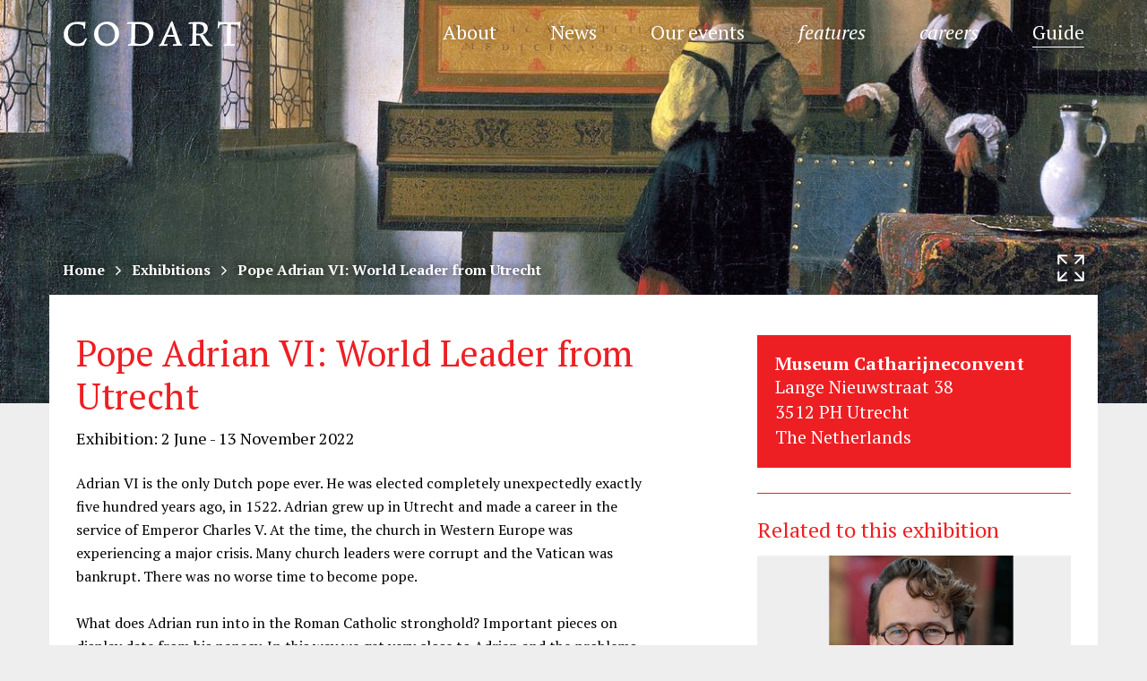

--- FILE ---
content_type: text/html; charset=UTF-8
request_url: https://www.codart.nl/guide/agenda/paus-adrianus-wereldleider-uit-utrecht/
body_size: 35255
content:
<!DOCTYPE html>
<html lang="en-US" xmlns:fb="https://www.facebook.com/2008/fbml" xmlns:addthis="https://www.addthis.com/help/api-spec"  class="no-js">
<head>
    <!-- preconnect to external sources -->
    <link rel="preconnect dns-prefetch" href="//fonts.googleapis.com">
    <link rel="preconnect dns-prefetch" href="//fonts.gstatic.com">
    <link rel="preconnect dns-prefetch" href="//maps.googleapis.com">
    <link rel="preconnect dns-prefetch" href="https://www.google-analytics.com">
    <link rel="preconnect dns-prefetch" href="//s7.addthis.com">

    <meta charset="UTF-8" />
    <title>Pope Adrian VI: World Leader from Utrecht - CODART</title>
    <meta name="viewport" content="width=device-width, initial-scale=1">
    		<link rel="icon" type="image/ico" href="https://www.codart.nl/wp-content/themes/codart/site-icon/favicon.ico?v=6.9">
		<link rel="apple-touch-icon-precomposed" sizes="57x57" href="https://www.codart.nl/wp-content/themes/codart/site-icon/apple-touch-icon-57x57.png?v=6.9">
		<link rel="apple-touch-icon-precomposed" sizes="114x114" href="https://www.codart.nl/wp-content/themes/codart/site-icon/apple-touch-icon-114x114.png?v=6.9">
		<link rel="apple-touch-icon-precomposed" sizes="72x72" href="https://www.codart.nl/wp-content/themes/codart/site-icon/apple-touch-icon-72x72.png?v=6.9">
		<link rel="apple-touch-icon-precomposed" sizes="144x144" href="https://www.codart.nl/wp-content/themes/codart/site-icon/apple-touch-icon-144x144.png?v=6.9">
		<link rel="apple-touch-icon-precomposed" sizes="60x60" href="https://www.codart.nl/wp-content/themes/codart/site-icon/apple-touch-icon-60x60.png?v=6.9">
		<link rel="apple-touch-icon-precomposed" sizes="120x120" href="https://www.codart.nl/wp-content/themes/codart/site-icon/apple-touch-icon-120x120.png?v=6.9">
		<link rel="apple-touch-icon-precomposed" sizes="76x76" href="https://www.codart.nl/wp-content/themes/codart/site-icon/apple-touch-icon-76x76.png?v=6.9">
		<link rel="apple-touch-icon-precomposed" sizes="152x152" href="https://www.codart.nl/wp-content/themes/codart/site-icon/apple-touch-icon-152x152.png?v=6.9">
		<link rel="icon" type="image/png" href="https://www.codart.nl/wp-content/themes/codart/site-icon/favicon-196x196.png?v=6.9" sizes="196x196" />
		<link rel="icon" type="image/png" href="https://www.codart.nl/wp-content/themes/codart/site-icon/favicon-96x96.png?v=6.9" sizes="96x96" />
		<link rel="icon" type="image/png" href="https://www.codart.nl/wp-content/themes/codart/site-icon/favicon-32x32.png?v=6.9" sizes="32x32" />
		<link rel="icon" type="image/png" href="https://www.codart.nl/wp-content/themes/codart/site-icon/favicon-16x16.png?v=6.9" sizes="16x16" />
		<link rel="icon" type="image/png" href="https://www.codart.nl/wp-content/themes/codart/site-icon/favicon-128.png?v=6.9" sizes="128x128" />
		<meta name="application-name" content="CODART - Dutch and Flemish art in museums worldwide"/>
		<meta name="msapplication-TileColor" content="#FFFFFF" />
		<meta name="msapplication-TileImage" content="https://www.codart.nl/wp-content/themes/codart/site-icon/mstile-144x144.png?v=6.9" />
		<meta name="msapplication-square70x70logo" content="https://www.codart.nl/wp-content/themes/codart/site-icon/mstile-70x70.png?v=6.9" />
		<meta name="msapplication-square150x150logo" content="https://www.codart.nl/wp-content/themes/codart/site-icon/mstile-150x150.png?v=6.9" />
		<meta name="msapplication-wide310x150logo" content="https://www.codart.nl/wp-content/themes/codart/site-icon/mstile-310x150.png?v=6.9" />
		<meta name="msapplication-square310x310logo" content="https://www.codart.nl/wp-content/themes/codart/site-icon/mstile-310x310.png?v=6.9" />
    <!-- Chrome, Firefox OS and Opera -->
    <meta name="theme-color" content="#ED1F23">
    <!-- Windows Phone -->
    <meta name="msapplication-navbutton-color" content="#ED1F23">
    <!-- iOS Safari -->
    <meta name="apple-mobile-web-app-capable" content="yes">
    <meta name="apple-mobile-web-app-status-bar-style" content="default">

    <!-- styles and scripts enqueued in functions.php -->
    <meta name='robots' content='index, follow, max-image-preview:large, max-snippet:-1, max-video-preview:-1' />

	<!-- This site is optimized with the Yoast SEO plugin v26.5 - https://yoast.com/wordpress/plugins/seo/ -->
	<link rel="canonical" href="https://www.codart.nl/guide/agenda/paus-adrianus-wereldleider-uit-utrecht/" />
	<meta property="og:locale" content="en_US" />
	<meta property="og:type" content="article" />
	<meta property="og:title" content="Pope Adrian VI: World Leader from Utrecht - CODART" />
	<meta property="og:description" content="Utrecht, Netherlands" />
	<meta property="og:url" content="https://www.codart.nl/guide/agenda/paus-adrianus-wereldleider-uit-utrecht/" />
	<meta property="og:site_name" content="CODART" />
	<meta property="article:publisher" content="https://www.facebook.com/CODART/" />
	<meta property="article:modified_time" content="2022-06-30T12:39:10+00:00" />
	<meta property="og:image" content="https://www.codart.nl/wp-content/uploads/2022/06/Adrian-VI_Van-Scorel-e1656581027714.jpeg" />
	<meta property="og:image:width" content="600" />
	<meta property="og:image:height" content="764" />
	<meta property="og:image:type" content="image/jpeg" />
	<script type="application/ld+json" class="yoast-schema-graph">{"@context":"https://schema.org","@graph":[{"@type":"WebPage","@id":"https://www.codart.nl/guide/agenda/paus-adrianus-wereldleider-uit-utrecht/","url":"https://www.codart.nl/guide/agenda/paus-adrianus-wereldleider-uit-utrecht/","name":"Pope Adrian VI: World Leader from Utrecht - CODART","isPartOf":{"@id":"https://www.codart.nl/#website"},"primaryImageOfPage":{"@id":"https://www.codart.nl/guide/agenda/paus-adrianus-wereldleider-uit-utrecht/#primaryimage"},"image":{"@id":"https://www.codart.nl/guide/agenda/paus-adrianus-wereldleider-uit-utrecht/#primaryimage"},"thumbnailUrl":"https://www.codart.nl/wp-content/uploads/2022/06/Adrian-VI_Van-Scorel-e1656581027714.jpeg","datePublished":"2022-06-30T09:20:19+00:00","dateModified":"2022-06-30T12:39:10+00:00","breadcrumb":{"@id":"https://www.codart.nl/guide/agenda/paus-adrianus-wereldleider-uit-utrecht/#breadcrumb"},"inLanguage":"en-US","potentialAction":[{"@type":"ReadAction","target":["https://www.codart.nl/guide/agenda/paus-adrianus-wereldleider-uit-utrecht/"]}]},{"@type":"ImageObject","inLanguage":"en-US","@id":"https://www.codart.nl/guide/agenda/paus-adrianus-wereldleider-uit-utrecht/#primaryimage","url":"https://www.codart.nl/wp-content/uploads/2022/06/Adrian-VI_Van-Scorel-e1656581027714.jpeg","contentUrl":"https://www.codart.nl/wp-content/uploads/2022/06/Adrian-VI_Van-Scorel-e1656581027714.jpeg","width":600,"height":764,"caption":"Copy after Jan van Scorel (1495-1562), Portrait of Pope Adrian VI, ca. 1625 Centraal Museum, Utrecht"},{"@type":"BreadcrumbList","@id":"https://www.codart.nl/guide/agenda/paus-adrianus-wereldleider-uit-utrecht/#breadcrumb","itemListElement":[{"@type":"ListItem","position":1,"name":"Home","item":"https://www.codart.nl/"},{"@type":"ListItem","position":2,"name":"Exhibitions","item":"https://www.codart.nl/guide/agenda/"},{"@type":"ListItem","position":3,"name":"Pope Adrian VI: World Leader from Utrecht"}]},{"@type":"WebSite","@id":"https://www.codart.nl/#website","url":"https://www.codart.nl/","name":"CODART","description":"Dutch and Flemish art in museums worldwide","publisher":{"@id":"https://www.codart.nl/#organization"},"potentialAction":[{"@type":"SearchAction","target":{"@type":"EntryPoint","urlTemplate":"https://www.codart.nl/?s={search_term_string}"},"query-input":{"@type":"PropertyValueSpecification","valueRequired":true,"valueName":"search_term_string"}}],"inLanguage":"en-US"},{"@type":"Organization","@id":"https://www.codart.nl/#organization","name":"CODART","url":"https://www.codart.nl/","logo":{"@type":"ImageObject","inLanguage":"en-US","@id":"https://www.codart.nl/#/schema/logo/image/","url":"https://www.codart.nl/wp-content/uploads/2016/03/Codart-340x2151-e1458296291983.jpg","contentUrl":"https://www.codart.nl/wp-content/uploads/2016/03/Codart-340x2151-e1458296291983.jpg","width":340,"height":215,"caption":"CODART"},"image":{"@id":"https://www.codart.nl/#/schema/logo/image/"},"sameAs":["https://www.facebook.com/CODART/","https://x.com/codart","https://www.instagram.com/codart.nl","https://www.linkedin.com/company/895883","https://nl.wikipedia.org/wiki/CODART"]}]}</script>
	<!-- / Yoast SEO plugin. -->


<link rel='dns-prefetch' href='//maps.googleapis.com' />
<link rel='dns-prefetch' href='//fonts.googleapis.com' />
<link rel="alternate" type="application/rss+xml" title="CODART &raquo; Feed" href="https://www.codart.nl/feed/" />
<link rel="alternate" type="application/rss+xml" title="CODART &raquo; Comments Feed" href="https://www.codart.nl/comments/feed/" />
<link rel="alternate" title="oEmbed (JSON)" type="application/json+oembed" href="https://www.codart.nl/wp-json/oembed/1.0/embed?url=https%3A%2F%2Fwww.codart.nl%2Fguide%2Fagenda%2Fpaus-adrianus-wereldleider-uit-utrecht%2F" />
<link rel="alternate" title="oEmbed (XML)" type="text/xml+oembed" href="https://www.codart.nl/wp-json/oembed/1.0/embed?url=https%3A%2F%2Fwww.codart.nl%2Fguide%2Fagenda%2Fpaus-adrianus-wereldleider-uit-utrecht%2F&#038;format=xml" />
		<!-- This site uses the Google Analytics by MonsterInsights plugin v9.10.1 - Using Analytics tracking - https://www.monsterinsights.com/ -->
							<script src="//www.googletagmanager.com/gtag/js?id=G-8EQBF4L1K7"  data-cfasync="false" data-wpfc-render="false" type="text/javascript" async></script>
			<script data-cfasync="false" data-wpfc-render="false" type="text/javascript">
				var mi_version = '9.10.1';
				var mi_track_user = true;
				var mi_no_track_reason = '';
								var MonsterInsightsDefaultLocations = {"page_location":"https:\/\/www.codart.nl\/guide\/agenda\/paus-adrianus-wereldleider-uit-utrecht\/"};
								if ( typeof MonsterInsightsPrivacyGuardFilter === 'function' ) {
					var MonsterInsightsLocations = (typeof MonsterInsightsExcludeQuery === 'object') ? MonsterInsightsPrivacyGuardFilter( MonsterInsightsExcludeQuery ) : MonsterInsightsPrivacyGuardFilter( MonsterInsightsDefaultLocations );
				} else {
					var MonsterInsightsLocations = (typeof MonsterInsightsExcludeQuery === 'object') ? MonsterInsightsExcludeQuery : MonsterInsightsDefaultLocations;
				}

								var disableStrs = [
										'ga-disable-G-8EQBF4L1K7',
									];

				/* Function to detect opted out users */
				function __gtagTrackerIsOptedOut() {
					for (var index = 0; index < disableStrs.length; index++) {
						if (document.cookie.indexOf(disableStrs[index] + '=true') > -1) {
							return true;
						}
					}

					return false;
				}

				/* Disable tracking if the opt-out cookie exists. */
				if (__gtagTrackerIsOptedOut()) {
					for (var index = 0; index < disableStrs.length; index++) {
						window[disableStrs[index]] = true;
					}
				}

				/* Opt-out function */
				function __gtagTrackerOptout() {
					for (var index = 0; index < disableStrs.length; index++) {
						document.cookie = disableStrs[index] + '=true; expires=Thu, 31 Dec 2099 23:59:59 UTC; path=/';
						window[disableStrs[index]] = true;
					}
				}

				if ('undefined' === typeof gaOptout) {
					function gaOptout() {
						__gtagTrackerOptout();
					}
				}
								window.dataLayer = window.dataLayer || [];

				window.MonsterInsightsDualTracker = {
					helpers: {},
					trackers: {},
				};
				if (mi_track_user) {
					function __gtagDataLayer() {
						dataLayer.push(arguments);
					}

					function __gtagTracker(type, name, parameters) {
						if (!parameters) {
							parameters = {};
						}

						if (parameters.send_to) {
							__gtagDataLayer.apply(null, arguments);
							return;
						}

						if (type === 'event') {
														parameters.send_to = monsterinsights_frontend.v4_id;
							var hookName = name;
							if (typeof parameters['event_category'] !== 'undefined') {
								hookName = parameters['event_category'] + ':' + name;
							}

							if (typeof MonsterInsightsDualTracker.trackers[hookName] !== 'undefined') {
								MonsterInsightsDualTracker.trackers[hookName](parameters);
							} else {
								__gtagDataLayer('event', name, parameters);
							}
							
						} else {
							__gtagDataLayer.apply(null, arguments);
						}
					}

					__gtagTracker('js', new Date());
					__gtagTracker('set', {
						'developer_id.dZGIzZG': true,
											});
					if ( MonsterInsightsLocations.page_location ) {
						__gtagTracker('set', MonsterInsightsLocations);
					}
										__gtagTracker('config', 'G-8EQBF4L1K7', {"forceSSL":"true","anonymize_ip":"true"} );
										window.gtag = __gtagTracker;										(function () {
						/* https://developers.google.com/analytics/devguides/collection/analyticsjs/ */
						/* ga and __gaTracker compatibility shim. */
						var noopfn = function () {
							return null;
						};
						var newtracker = function () {
							return new Tracker();
						};
						var Tracker = function () {
							return null;
						};
						var p = Tracker.prototype;
						p.get = noopfn;
						p.set = noopfn;
						p.send = function () {
							var args = Array.prototype.slice.call(arguments);
							args.unshift('send');
							__gaTracker.apply(null, args);
						};
						var __gaTracker = function () {
							var len = arguments.length;
							if (len === 0) {
								return;
							}
							var f = arguments[len - 1];
							if (typeof f !== 'object' || f === null || typeof f.hitCallback !== 'function') {
								if ('send' === arguments[0]) {
									var hitConverted, hitObject = false, action;
									if ('event' === arguments[1]) {
										if ('undefined' !== typeof arguments[3]) {
											hitObject = {
												'eventAction': arguments[3],
												'eventCategory': arguments[2],
												'eventLabel': arguments[4],
												'value': arguments[5] ? arguments[5] : 1,
											}
										}
									}
									if ('pageview' === arguments[1]) {
										if ('undefined' !== typeof arguments[2]) {
											hitObject = {
												'eventAction': 'page_view',
												'page_path': arguments[2],
											}
										}
									}
									if (typeof arguments[2] === 'object') {
										hitObject = arguments[2];
									}
									if (typeof arguments[5] === 'object') {
										Object.assign(hitObject, arguments[5]);
									}
									if ('undefined' !== typeof arguments[1].hitType) {
										hitObject = arguments[1];
										if ('pageview' === hitObject.hitType) {
											hitObject.eventAction = 'page_view';
										}
									}
									if (hitObject) {
										action = 'timing' === arguments[1].hitType ? 'timing_complete' : hitObject.eventAction;
										hitConverted = mapArgs(hitObject);
										__gtagTracker('event', action, hitConverted);
									}
								}
								return;
							}

							function mapArgs(args) {
								var arg, hit = {};
								var gaMap = {
									'eventCategory': 'event_category',
									'eventAction': 'event_action',
									'eventLabel': 'event_label',
									'eventValue': 'event_value',
									'nonInteraction': 'non_interaction',
									'timingCategory': 'event_category',
									'timingVar': 'name',
									'timingValue': 'value',
									'timingLabel': 'event_label',
									'page': 'page_path',
									'location': 'page_location',
									'title': 'page_title',
									'referrer' : 'page_referrer',
								};
								for (arg in args) {
																		if (!(!args.hasOwnProperty(arg) || !gaMap.hasOwnProperty(arg))) {
										hit[gaMap[arg]] = args[arg];
									} else {
										hit[arg] = args[arg];
									}
								}
								return hit;
							}

							try {
								f.hitCallback();
							} catch (ex) {
							}
						};
						__gaTracker.create = newtracker;
						__gaTracker.getByName = newtracker;
						__gaTracker.getAll = function () {
							return [];
						};
						__gaTracker.remove = noopfn;
						__gaTracker.loaded = true;
						window['__gaTracker'] = __gaTracker;
					})();
									} else {
										console.log("");
					(function () {
						function __gtagTracker() {
							return null;
						}

						window['__gtagTracker'] = __gtagTracker;
						window['gtag'] = __gtagTracker;
					})();
									}
			</script>
							<!-- / Google Analytics by MonsterInsights -->
		<style id='wp-img-auto-sizes-contain-inline-css' type='text/css'>
img:is([sizes=auto i],[sizes^="auto," i]){contain-intrinsic-size:3000px 1500px}
/*# sourceURL=wp-img-auto-sizes-contain-inline-css */
</style>
<style id='wp-emoji-styles-inline-css' type='text/css'>

	img.wp-smiley, img.emoji {
		display: inline !important;
		border: none !important;
		box-shadow: none !important;
		height: 1em !important;
		width: 1em !important;
		margin: 0 0.07em !important;
		vertical-align: -0.1em !important;
		background: none !important;
		padding: 0 !important;
	}
/*# sourceURL=wp-emoji-styles-inline-css */
</style>
<style id='wp-block-library-inline-css' type='text/css'>
:root{
  --wp-block-synced-color:#7a00df;
  --wp-block-synced-color--rgb:122, 0, 223;
  --wp-bound-block-color:var(--wp-block-synced-color);
  --wp-editor-canvas-background:#ddd;
  --wp-admin-theme-color:#007cba;
  --wp-admin-theme-color--rgb:0, 124, 186;
  --wp-admin-theme-color-darker-10:#006ba1;
  --wp-admin-theme-color-darker-10--rgb:0, 107, 160.5;
  --wp-admin-theme-color-darker-20:#005a87;
  --wp-admin-theme-color-darker-20--rgb:0, 90, 135;
  --wp-admin-border-width-focus:2px;
}
@media (min-resolution:192dpi){
  :root{
    --wp-admin-border-width-focus:1.5px;
  }
}
.wp-element-button{
  cursor:pointer;
}

:root .has-very-light-gray-background-color{
  background-color:#eee;
}
:root .has-very-dark-gray-background-color{
  background-color:#313131;
}
:root .has-very-light-gray-color{
  color:#eee;
}
:root .has-very-dark-gray-color{
  color:#313131;
}
:root .has-vivid-green-cyan-to-vivid-cyan-blue-gradient-background{
  background:linear-gradient(135deg, #00d084, #0693e3);
}
:root .has-purple-crush-gradient-background{
  background:linear-gradient(135deg, #34e2e4, #4721fb 50%, #ab1dfe);
}
:root .has-hazy-dawn-gradient-background{
  background:linear-gradient(135deg, #faaca8, #dad0ec);
}
:root .has-subdued-olive-gradient-background{
  background:linear-gradient(135deg, #fafae1, #67a671);
}
:root .has-atomic-cream-gradient-background{
  background:linear-gradient(135deg, #fdd79a, #004a59);
}
:root .has-nightshade-gradient-background{
  background:linear-gradient(135deg, #330968, #31cdcf);
}
:root .has-midnight-gradient-background{
  background:linear-gradient(135deg, #020381, #2874fc);
}
:root{
  --wp--preset--font-size--normal:16px;
  --wp--preset--font-size--huge:42px;
}

.has-regular-font-size{
  font-size:1em;
}

.has-larger-font-size{
  font-size:2.625em;
}

.has-normal-font-size{
  font-size:var(--wp--preset--font-size--normal);
}

.has-huge-font-size{
  font-size:var(--wp--preset--font-size--huge);
}

.has-text-align-center{
  text-align:center;
}

.has-text-align-left{
  text-align:left;
}

.has-text-align-right{
  text-align:right;
}

.has-fit-text{
  white-space:nowrap !important;
}

#end-resizable-editor-section{
  display:none;
}

.aligncenter{
  clear:both;
}

.items-justified-left{
  justify-content:flex-start;
}

.items-justified-center{
  justify-content:center;
}

.items-justified-right{
  justify-content:flex-end;
}

.items-justified-space-between{
  justify-content:space-between;
}

.screen-reader-text{
  border:0;
  clip-path:inset(50%);
  height:1px;
  margin:-1px;
  overflow:hidden;
  padding:0;
  position:absolute;
  width:1px;
  word-wrap:normal !important;
}

.screen-reader-text:focus{
  background-color:#ddd;
  clip-path:none;
  color:#444;
  display:block;
  font-size:1em;
  height:auto;
  left:5px;
  line-height:normal;
  padding:15px 23px 14px;
  text-decoration:none;
  top:5px;
  width:auto;
  z-index:100000;
}
html :where(.has-border-color){
  border-style:solid;
}

html :where([style*=border-top-color]){
  border-top-style:solid;
}

html :where([style*=border-right-color]){
  border-right-style:solid;
}

html :where([style*=border-bottom-color]){
  border-bottom-style:solid;
}

html :where([style*=border-left-color]){
  border-left-style:solid;
}

html :where([style*=border-width]){
  border-style:solid;
}

html :where([style*=border-top-width]){
  border-top-style:solid;
}

html :where([style*=border-right-width]){
  border-right-style:solid;
}

html :where([style*=border-bottom-width]){
  border-bottom-style:solid;
}

html :where([style*=border-left-width]){
  border-left-style:solid;
}
html :where(img[class*=wp-image-]){
  height:auto;
  max-width:100%;
}
:where(figure){
  margin:0 0 1em;
}

html :where(.is-position-sticky){
  --wp-admin--admin-bar--position-offset:var(--wp-admin--admin-bar--height, 0px);
}

@media screen and (max-width:600px){
  html :where(.is-position-sticky){
    --wp-admin--admin-bar--position-offset:0px;
  }
}

/*# sourceURL=wp-block-library-inline-css */
</style><style id='global-styles-inline-css' type='text/css'>
:root{--wp--preset--aspect-ratio--square: 1;--wp--preset--aspect-ratio--4-3: 4/3;--wp--preset--aspect-ratio--3-4: 3/4;--wp--preset--aspect-ratio--3-2: 3/2;--wp--preset--aspect-ratio--2-3: 2/3;--wp--preset--aspect-ratio--16-9: 16/9;--wp--preset--aspect-ratio--9-16: 9/16;--wp--preset--color--black: #000000;--wp--preset--color--cyan-bluish-gray: #abb8c3;--wp--preset--color--white: #ffffff;--wp--preset--color--pale-pink: #f78da7;--wp--preset--color--vivid-red: #cf2e2e;--wp--preset--color--luminous-vivid-orange: #ff6900;--wp--preset--color--luminous-vivid-amber: #fcb900;--wp--preset--color--light-green-cyan: #7bdcb5;--wp--preset--color--vivid-green-cyan: #00d084;--wp--preset--color--pale-cyan-blue: #8ed1fc;--wp--preset--color--vivid-cyan-blue: #0693e3;--wp--preset--color--vivid-purple: #9b51e0;--wp--preset--gradient--vivid-cyan-blue-to-vivid-purple: linear-gradient(135deg,rgb(6,147,227) 0%,rgb(155,81,224) 100%);--wp--preset--gradient--light-green-cyan-to-vivid-green-cyan: linear-gradient(135deg,rgb(122,220,180) 0%,rgb(0,208,130) 100%);--wp--preset--gradient--luminous-vivid-amber-to-luminous-vivid-orange: linear-gradient(135deg,rgb(252,185,0) 0%,rgb(255,105,0) 100%);--wp--preset--gradient--luminous-vivid-orange-to-vivid-red: linear-gradient(135deg,rgb(255,105,0) 0%,rgb(207,46,46) 100%);--wp--preset--gradient--very-light-gray-to-cyan-bluish-gray: linear-gradient(135deg,rgb(238,238,238) 0%,rgb(169,184,195) 100%);--wp--preset--gradient--cool-to-warm-spectrum: linear-gradient(135deg,rgb(74,234,220) 0%,rgb(151,120,209) 20%,rgb(207,42,186) 40%,rgb(238,44,130) 60%,rgb(251,105,98) 80%,rgb(254,248,76) 100%);--wp--preset--gradient--blush-light-purple: linear-gradient(135deg,rgb(255,206,236) 0%,rgb(152,150,240) 100%);--wp--preset--gradient--blush-bordeaux: linear-gradient(135deg,rgb(254,205,165) 0%,rgb(254,45,45) 50%,rgb(107,0,62) 100%);--wp--preset--gradient--luminous-dusk: linear-gradient(135deg,rgb(255,203,112) 0%,rgb(199,81,192) 50%,rgb(65,88,208) 100%);--wp--preset--gradient--pale-ocean: linear-gradient(135deg,rgb(255,245,203) 0%,rgb(182,227,212) 50%,rgb(51,167,181) 100%);--wp--preset--gradient--electric-grass: linear-gradient(135deg,rgb(202,248,128) 0%,rgb(113,206,126) 100%);--wp--preset--gradient--midnight: linear-gradient(135deg,rgb(2,3,129) 0%,rgb(40,116,252) 100%);--wp--preset--font-size--small: 13px;--wp--preset--font-size--medium: 20px;--wp--preset--font-size--large: 36px;--wp--preset--font-size--x-large: 42px;--wp--preset--spacing--20: 0.44rem;--wp--preset--spacing--30: 0.67rem;--wp--preset--spacing--40: 1rem;--wp--preset--spacing--50: 1.5rem;--wp--preset--spacing--60: 2.25rem;--wp--preset--spacing--70: 3.38rem;--wp--preset--spacing--80: 5.06rem;--wp--preset--shadow--natural: 6px 6px 9px rgba(0, 0, 0, 0.2);--wp--preset--shadow--deep: 12px 12px 50px rgba(0, 0, 0, 0.4);--wp--preset--shadow--sharp: 6px 6px 0px rgba(0, 0, 0, 0.2);--wp--preset--shadow--outlined: 6px 6px 0px -3px rgb(255, 255, 255), 6px 6px rgb(0, 0, 0);--wp--preset--shadow--crisp: 6px 6px 0px rgb(0, 0, 0);}:where(.is-layout-flex){gap: 0.5em;}:where(.is-layout-grid){gap: 0.5em;}body .is-layout-flex{display: flex;}.is-layout-flex{flex-wrap: wrap;align-items: center;}.is-layout-flex > :is(*, div){margin: 0;}body .is-layout-grid{display: grid;}.is-layout-grid > :is(*, div){margin: 0;}:where(.wp-block-columns.is-layout-flex){gap: 2em;}:where(.wp-block-columns.is-layout-grid){gap: 2em;}:where(.wp-block-post-template.is-layout-flex){gap: 1.25em;}:where(.wp-block-post-template.is-layout-grid){gap: 1.25em;}.has-black-color{color: var(--wp--preset--color--black) !important;}.has-cyan-bluish-gray-color{color: var(--wp--preset--color--cyan-bluish-gray) !important;}.has-white-color{color: var(--wp--preset--color--white) !important;}.has-pale-pink-color{color: var(--wp--preset--color--pale-pink) !important;}.has-vivid-red-color{color: var(--wp--preset--color--vivid-red) !important;}.has-luminous-vivid-orange-color{color: var(--wp--preset--color--luminous-vivid-orange) !important;}.has-luminous-vivid-amber-color{color: var(--wp--preset--color--luminous-vivid-amber) !important;}.has-light-green-cyan-color{color: var(--wp--preset--color--light-green-cyan) !important;}.has-vivid-green-cyan-color{color: var(--wp--preset--color--vivid-green-cyan) !important;}.has-pale-cyan-blue-color{color: var(--wp--preset--color--pale-cyan-blue) !important;}.has-vivid-cyan-blue-color{color: var(--wp--preset--color--vivid-cyan-blue) !important;}.has-vivid-purple-color{color: var(--wp--preset--color--vivid-purple) !important;}.has-black-background-color{background-color: var(--wp--preset--color--black) !important;}.has-cyan-bluish-gray-background-color{background-color: var(--wp--preset--color--cyan-bluish-gray) !important;}.has-white-background-color{background-color: var(--wp--preset--color--white) !important;}.has-pale-pink-background-color{background-color: var(--wp--preset--color--pale-pink) !important;}.has-vivid-red-background-color{background-color: var(--wp--preset--color--vivid-red) !important;}.has-luminous-vivid-orange-background-color{background-color: var(--wp--preset--color--luminous-vivid-orange) !important;}.has-luminous-vivid-amber-background-color{background-color: var(--wp--preset--color--luminous-vivid-amber) !important;}.has-light-green-cyan-background-color{background-color: var(--wp--preset--color--light-green-cyan) !important;}.has-vivid-green-cyan-background-color{background-color: var(--wp--preset--color--vivid-green-cyan) !important;}.has-pale-cyan-blue-background-color{background-color: var(--wp--preset--color--pale-cyan-blue) !important;}.has-vivid-cyan-blue-background-color{background-color: var(--wp--preset--color--vivid-cyan-blue) !important;}.has-vivid-purple-background-color{background-color: var(--wp--preset--color--vivid-purple) !important;}.has-black-border-color{border-color: var(--wp--preset--color--black) !important;}.has-cyan-bluish-gray-border-color{border-color: var(--wp--preset--color--cyan-bluish-gray) !important;}.has-white-border-color{border-color: var(--wp--preset--color--white) !important;}.has-pale-pink-border-color{border-color: var(--wp--preset--color--pale-pink) !important;}.has-vivid-red-border-color{border-color: var(--wp--preset--color--vivid-red) !important;}.has-luminous-vivid-orange-border-color{border-color: var(--wp--preset--color--luminous-vivid-orange) !important;}.has-luminous-vivid-amber-border-color{border-color: var(--wp--preset--color--luminous-vivid-amber) !important;}.has-light-green-cyan-border-color{border-color: var(--wp--preset--color--light-green-cyan) !important;}.has-vivid-green-cyan-border-color{border-color: var(--wp--preset--color--vivid-green-cyan) !important;}.has-pale-cyan-blue-border-color{border-color: var(--wp--preset--color--pale-cyan-blue) !important;}.has-vivid-cyan-blue-border-color{border-color: var(--wp--preset--color--vivid-cyan-blue) !important;}.has-vivid-purple-border-color{border-color: var(--wp--preset--color--vivid-purple) !important;}.has-vivid-cyan-blue-to-vivid-purple-gradient-background{background: var(--wp--preset--gradient--vivid-cyan-blue-to-vivid-purple) !important;}.has-light-green-cyan-to-vivid-green-cyan-gradient-background{background: var(--wp--preset--gradient--light-green-cyan-to-vivid-green-cyan) !important;}.has-luminous-vivid-amber-to-luminous-vivid-orange-gradient-background{background: var(--wp--preset--gradient--luminous-vivid-amber-to-luminous-vivid-orange) !important;}.has-luminous-vivid-orange-to-vivid-red-gradient-background{background: var(--wp--preset--gradient--luminous-vivid-orange-to-vivid-red) !important;}.has-very-light-gray-to-cyan-bluish-gray-gradient-background{background: var(--wp--preset--gradient--very-light-gray-to-cyan-bluish-gray) !important;}.has-cool-to-warm-spectrum-gradient-background{background: var(--wp--preset--gradient--cool-to-warm-spectrum) !important;}.has-blush-light-purple-gradient-background{background: var(--wp--preset--gradient--blush-light-purple) !important;}.has-blush-bordeaux-gradient-background{background: var(--wp--preset--gradient--blush-bordeaux) !important;}.has-luminous-dusk-gradient-background{background: var(--wp--preset--gradient--luminous-dusk) !important;}.has-pale-ocean-gradient-background{background: var(--wp--preset--gradient--pale-ocean) !important;}.has-electric-grass-gradient-background{background: var(--wp--preset--gradient--electric-grass) !important;}.has-midnight-gradient-background{background: var(--wp--preset--gradient--midnight) !important;}.has-small-font-size{font-size: var(--wp--preset--font-size--small) !important;}.has-medium-font-size{font-size: var(--wp--preset--font-size--medium) !important;}.has-large-font-size{font-size: var(--wp--preset--font-size--large) !important;}.has-x-large-font-size{font-size: var(--wp--preset--font-size--x-large) !important;}
/*# sourceURL=global-styles-inline-css */
</style>
<style id='core-block-supports-inline-css' type='text/css'>
/**
 * Core styles: block-supports
 */

/*# sourceURL=core-block-supports-inline-css */
</style>

<style id='classic-theme-styles-inline-css' type='text/css'>
/**
 * These rules are needed for backwards compatibility.
 * They should match the button element rules in the base theme.json file.
 */
.wp-block-button__link {
	color: #ffffff;
	background-color: #32373c;
	border-radius: 9999px; /* 100% causes an oval, but any explicit but really high value retains the pill shape. */

	/* This needs a low specificity so it won't override the rules from the button element if defined in theme.json. */
	box-shadow: none;
	text-decoration: none;

	/* The extra 2px are added to size solids the same as the outline versions.*/
	padding: calc(0.667em + 2px) calc(1.333em + 2px);

	font-size: 1.125em;
}

.wp-block-file__button {
	background: #32373c;
	color: #ffffff;
	text-decoration: none;
}

/*# sourceURL=/wp-includes/css/classic-themes.css */
</style>
<link rel='stylesheet' id='font-css' href='https://fonts.googleapis.com/css?family=PT+Serif%3A400%2C700%2C400italic%2C700italic' type='text/css' media='screen' />
<link rel='stylesheet' id='app-css' href='https://www.codart.nl/wp-content/themes/codart/dist/css/app.min.css?v=1765476531' type='text/css' media='screen' />
<link rel='stylesheet' id='print-css' href='https://www.codart.nl/wp-content/themes/codart/dist/css/print.css' type='text/css' media='print' />
<link rel='stylesheet' id='addthis_all_pages-css' href='https://www.codart.nl/wp-content/plugins/addthis/frontend/build/addthis_wordpress_public.min.css' type='text/css' media='all' />
<link rel='stylesheet' id='dashicons-css' href='https://www.codart.nl/wp-includes/css/dashicons.css' type='text/css' media='all' />
<link rel='stylesheet' id='acf-global-css' href='https://www.codart.nl/wp-content/plugins/advanced-custom-fields-pro/assets/build/css/acf-global.min.css' type='text/css' media='all' />
<link rel='stylesheet' id='acf-input-css' href='https://www.codart.nl/wp-content/plugins/advanced-custom-fields-pro/assets/build/css/acf-input.min.css' type='text/css' media='all' />
<link rel='stylesheet' id='acf-pro-input-css' href='https://www.codart.nl/wp-content/plugins/advanced-custom-fields-pro/assets/build/css/pro/acf-pro-input.min.css' type='text/css' media='all' />
<link rel='stylesheet' id='select2-css' href='https://www.codart.nl/wp-content/plugins/advanced-custom-fields-pro/assets/inc/select2/4/select2.min.css' type='text/css' media='all' />
<link rel='stylesheet' id='acf-datepicker-css' href='https://www.codart.nl/wp-content/plugins/advanced-custom-fields-pro/assets/inc/datepicker/jquery-ui.min.css' type='text/css' media='all' />
<link rel='stylesheet' id='acf-timepicker-css' href='https://www.codart.nl/wp-content/plugins/advanced-custom-fields-pro/assets/inc/timepicker/jquery-ui-timepicker-addon.min.css' type='text/css' media='all' />
<link rel='stylesheet' id='wp-color-picker-css' href='https://www.codart.nl/wp-admin/css/color-picker.css' type='text/css' media='all' />
<link rel='stylesheet' id='acf-extended-input-css' href='https://www.codart.nl/wp-content/plugins/acf-extended/assets/css/acfe-input.css' type='text/css' media='all' />
<link rel='stylesheet' id='acf-extended-css' href='https://www.codart.nl/wp-content/plugins/acf-extended/assets/css/acfe.css' type='text/css' media='all' />
<script type="text/javascript" src="https://www.codart.nl/wp-content/plugins/google-analytics-for-wordpress/assets/js/frontend-gtag.js" id="monsterinsights-frontend-script-js" async="async" data-wp-strategy="async"></script>
<script data-cfasync="false" data-wpfc-render="false" type="text/javascript" id='monsterinsights-frontend-script-js-extra'>/* <![CDATA[ */
var monsterinsights_frontend = {"js_events_tracking":"true","download_extensions":"doc,pdf,ppt,zip,xls,docx,pptx,xlsx","inbound_paths":"[]","home_url":"https:\/\/www.codart.nl","hash_tracking":"false","v4_id":"G-8EQBF4L1K7"};/* ]]> */
</script>
<script type="text/javascript" src="https://www.codart.nl/wp-includes/js/jquery/jquery.js" id="jquery-core-js"></script>
<script type="text/javascript" src="https://www.codart.nl/wp-includes/js/jquery/jquery-migrate.js" id="jquery-migrate-js"></script>
<script type="text/javascript" src="https://www.codart.nl/wp-content/plugins/occhio-admin-tools/js/responsive-tables.js" id="responsive-table-js"></script>
<script type="text/javascript" src="https://maps.googleapis.com/maps/api/js?key=AIzaSyAJcM9SpZl6gcGwaK2lbDLAxrWHCBxg5ww" id="map-js"></script>
<script type="text/javascript" src="https://www.codart.nl/wp-content/themes/codart/dist/js/vendor.min.js" id="vendor-js"></script>
<script type="text/javascript" src="https://www.codart.nl/wp-includes/js/jquery/ui/core.js" id="jquery-ui-core-js"></script>
<script type="text/javascript" src="https://www.codart.nl/wp-includes/js/jquery/ui/mouse.js" id="jquery-ui-mouse-js"></script>
<script type="text/javascript" src="https://www.codart.nl/wp-includes/js/jquery/ui/sortable.js" id="jquery-ui-sortable-js"></script>
<script type="text/javascript" src="https://www.codart.nl/wp-includes/js/jquery/ui/resizable.js" id="jquery-ui-resizable-js"></script>
<script type="text/javascript" src="https://www.codart.nl/wp-content/plugins/advanced-custom-fields-pro/assets/build/js/acf.min.js" id="acf-js"></script>
<script type="text/javascript" src="https://www.codart.nl/wp-includes/js/dist/dom-ready.js" id="wp-dom-ready-js"></script>
<script type="text/javascript" src="https://www.codart.nl/wp-includes/js/dist/hooks.js" id="wp-hooks-js"></script>
<script type="text/javascript" src="https://www.codart.nl/wp-includes/js/dist/i18n.js" id="wp-i18n-js"></script>
<script type="text/javascript" id="wp-i18n-js-after">
/* <![CDATA[ */
wp.i18n.setLocaleData( { 'text direction\u0004ltr': [ 'ltr' ] } );
//# sourceURL=wp-i18n-js-after
/* ]]> */
</script>
<script type="text/javascript" src="https://www.codart.nl/wp-includes/js/dist/a11y.js" id="wp-a11y-js"></script>
<script type="text/javascript" src="https://www.codart.nl/wp-content/plugins/advanced-custom-fields-pro/assets/build/js/acf-input.min.js" id="acf-input-js"></script>
<script type="text/javascript" src="https://www.codart.nl/wp-content/plugins/advanced-custom-fields-pro/assets/build/js/pro/acf-pro-input.min.js" id="acf-pro-input-js"></script>
<script type="text/javascript" src="https://www.codart.nl/wp-content/plugins/advanced-custom-fields-pro/assets/build/js/pro/acf-pro-ui-options-page.min.js" id="acf-pro-ui-options-page-js"></script>
<script type="text/javascript" src="https://www.codart.nl/wp-content/plugins/advanced-custom-fields-pro/assets/inc/select2/4/select2.full.min.js" id="select2-js"></script>
<script type="text/javascript" src="https://www.codart.nl/wp-includes/js/jquery/ui/datepicker.js" id="jquery-ui-datepicker-js"></script>
<script type="text/javascript" id="jquery-ui-datepicker-js-after">
/* <![CDATA[ */
jQuery(function(jQuery){jQuery.datepicker.setDefaults({"closeText":"Close","currentText":"Today","monthNames":["January","February","March","April","May","June","July","August","September","October","November","December"],"monthNamesShort":["Jan","Feb","Mar","Apr","May","Jun","Jul","Aug","Sep","Oct","Nov","Dec"],"nextText":"Next","prevText":"Previous","dayNames":["Sunday","Monday","Tuesday","Wednesday","Thursday","Friday","Saturday"],"dayNamesShort":["Sun","Mon","Tue","Wed","Thu","Fri","Sat"],"dayNamesMin":["S","M","T","W","T","F","S"],"dateFormat":"d MM yy","firstDay":1,"isRTL":false});});
//# sourceURL=jquery-ui-datepicker-js-after
/* ]]> */
</script>
<script type="text/javascript" src="https://www.codart.nl/wp-content/plugins/advanced-custom-fields-pro/assets/inc/timepicker/jquery-ui-timepicker-addon.min.js" id="acf-timepicker-js"></script>
<script type="text/javascript" src="https://www.codart.nl/wp-includes/js/jquery/ui/draggable.js" id="jquery-ui-draggable-js"></script>
<script type="text/javascript" src="https://www.codart.nl/wp-includes/js/jquery/ui/slider.js" id="jquery-ui-slider-js"></script>
<script type="text/javascript" src="https://www.codart.nl/wp-includes/js/jquery/jquery.ui.touch-punch.js" id="jquery-touch-punch-js"></script>
<script type="text/javascript" src="https://www.codart.nl/wp-admin/js/iris.min.js" id="iris-js"></script>
<script type="text/javascript" src="https://www.codart.nl/wp-admin/js/color-picker.min.js" id="wp-color-picker-js"></script>
<script type="text/javascript" src="https://www.codart.nl/wp-content/plugins/advanced-custom-fields-pro/assets/inc/color-picker-alpha/wp-color-picker-alpha.js" id="acf-color-picker-alpha-js"></script>
<script type="text/javascript" src="https://www.codart.nl/wp-content/plugins/acf-extended/assets/js/acfe.js" id="acf-extended-js"></script>
<script type="text/javascript" src="https://www.codart.nl/wp-content/plugins/acf-extended/assets/js/acfe-input.js" id="acf-extended-input-js"></script>
<link rel="https://api.w.org/" href="https://www.codart.nl/wp-json/" /><link rel="EditURI" type="application/rsd+xml" title="RSD" href="https://www.codart.nl/xmlrpc.php?rsd" />
<link rel='shortlink' href='https://www.codart.nl/?p=104928' />

	<!-- XPoster Pro -->
	<meta name="twitter:card" content="summary_large_image" />
	<meta name="twitter:site" content="@CODART" />
	<meta name="twitter:title" content="Pope Adrian VI: World Leader from Utrecht" />
	<meta name="twitter:description" content="Utrecht, Netherlands &hellip;" />
	<meta name="twitter:image" content="https://www.codart.nl/wp-content/uploads/2022/06/Adrian-VI_Van-Scorel-e1656581027714.jpeg">
<meta name="twitter:image:alt" content="">
<!-- XPoster Pro -->
		<style type="text/css" id="wp-custom-css">
			.ajaxsearchpro .results {
	display:block;
}
#popup a, #popup a:hover, #popup a:visited, #popup h2, #popup a.btn-default:hover {
	color:#FFF;
}

#popup a.btn-default, #popup a.btn-inverted:hover {
	color:#ed1f23;
}

/* @media screen and (max-width: 700px) {
 	#main-content aside.sidebar{
    display: block !important;
	  float:left;
  }
	
	#main-content article.page {
    display: block !important;
		float:left;
  }
}
*/
aside.sidebar {
	display:inline-block;
}
#main-content > .container {
	float: left;
}

.special {
	display:block;
	margin-top:10px;
}

.special .red {
	color:#ed1f23;
}
		</style>
		
    <!--[if lt IE 9]>
    <script type="text/javascript" src="//html5shiv.googlecode.com/svn/trunk/html5.js"></script>
    <script src="//oss.maxcdn.com/libs/respond.js/1.3.0/respond.min.js"></script>
    <![endif]-->

    <script>
        var data = [];
    </script>
<link rel="stylesheet" id="asp-basic" href="https://www.codart.nl/wp-content/cache/asp/style.basic-ho-is-po-no-da-au-co-au-ga-se-is.css?mq=sgDN89" media="all" /><style id='asp-instance-1'>div[id*='ajaxsearchpro1_'] div.asp_loader,div[id*='ajaxsearchpro1_'] div.asp_loader *{box-sizing:border-box !important;margin:0;padding:0;box-shadow:none}div[id*='ajaxsearchpro1_'] div.asp_loader{box-sizing:border-box;display:flex;flex:0 1 auto;flex-direction:column;flex-grow:0;flex-shrink:0;flex-basis:28px;max-width:100%;max-height:100%;align-items:center;justify-content:center}div[id*='ajaxsearchpro1_'] div.asp_loader-inner{width:100%;margin:0 auto;text-align:center;height:100%}@-webkit-keyframes rotate-simple{0%{-webkit-transform:rotate(0deg);transform:rotate(0deg)}50%{-webkit-transform:rotate(180deg);transform:rotate(180deg)}100%{-webkit-transform:rotate(360deg);transform:rotate(360deg)}}@keyframes rotate-simple{0%{-webkit-transform:rotate(0deg);transform:rotate(0deg)}50%{-webkit-transform:rotate(180deg);transform:rotate(180deg)}100%{-webkit-transform:rotate(360deg);transform:rotate(360deg)}}div[id*='ajaxsearchpro1_'] div.asp_simple-circle{margin:0;height:100%;width:100%;animation:rotate-simple 0.8s infinite linear;-webkit-animation:rotate-simple 0.8s infinite linear;border:4px solid rgb(0,0,0);border-right-color:transparent;border-radius:50%;box-sizing:border-box}div[id*='ajaxsearchprores1_'] .asp_res_loader div.asp_loader,div[id*='ajaxsearchprores1_'] .asp_res_loader div.asp_loader *{box-sizing:border-box !important;margin:0;padding:0;box-shadow:none}div[id*='ajaxsearchprores1_'] .asp_res_loader div.asp_loader{box-sizing:border-box;display:flex;flex:0 1 auto;flex-direction:column;flex-grow:0;flex-shrink:0;flex-basis:28px;max-width:100%;max-height:100%;align-items:center;justify-content:center}div[id*='ajaxsearchprores1_'] .asp_res_loader div.asp_loader-inner{width:100%;margin:0 auto;text-align:center;height:100%}@-webkit-keyframes rotate-simple{0%{-webkit-transform:rotate(0deg);transform:rotate(0deg)}50%{-webkit-transform:rotate(180deg);transform:rotate(180deg)}100%{-webkit-transform:rotate(360deg);transform:rotate(360deg)}}@keyframes rotate-simple{0%{-webkit-transform:rotate(0deg);transform:rotate(0deg)}50%{-webkit-transform:rotate(180deg);transform:rotate(180deg)}100%{-webkit-transform:rotate(360deg);transform:rotate(360deg)}}div[id*='ajaxsearchprores1_'] .asp_res_loader div.asp_simple-circle{margin:0;height:100%;width:100%;animation:rotate-simple 0.8s infinite linear;-webkit-animation:rotate-simple 0.8s infinite linear;border:4px solid rgb(0,0,0);border-right-color:transparent;border-radius:50%;box-sizing:border-box}#ajaxsearchpro1_1 div.asp_loader,#ajaxsearchpro1_2 div.asp_loader,#ajaxsearchpro1_1 div.asp_loader *,#ajaxsearchpro1_2 div.asp_loader *{box-sizing:border-box !important;margin:0;padding:0;box-shadow:none}#ajaxsearchpro1_1 div.asp_loader,#ajaxsearchpro1_2 div.asp_loader{box-sizing:border-box;display:flex;flex:0 1 auto;flex-direction:column;flex-grow:0;flex-shrink:0;flex-basis:28px;max-width:100%;max-height:100%;align-items:center;justify-content:center}#ajaxsearchpro1_1 div.asp_loader-inner,#ajaxsearchpro1_2 div.asp_loader-inner{width:100%;margin:0 auto;text-align:center;height:100%}@-webkit-keyframes rotate-simple{0%{-webkit-transform:rotate(0deg);transform:rotate(0deg)}50%{-webkit-transform:rotate(180deg);transform:rotate(180deg)}100%{-webkit-transform:rotate(360deg);transform:rotate(360deg)}}@keyframes rotate-simple{0%{-webkit-transform:rotate(0deg);transform:rotate(0deg)}50%{-webkit-transform:rotate(180deg);transform:rotate(180deg)}100%{-webkit-transform:rotate(360deg);transform:rotate(360deg)}}#ajaxsearchpro1_1 div.asp_simple-circle,#ajaxsearchpro1_2 div.asp_simple-circle{margin:0;height:100%;width:100%;animation:rotate-simple 0.8s infinite linear;-webkit-animation:rotate-simple 0.8s infinite linear;border:4px solid rgb(0,0,0);border-right-color:transparent;border-radius:50%;box-sizing:border-box}@-webkit-keyframes asp_an_fadeInDown{0%{opacity:0;-webkit-transform:translateY(-20px)}100%{opacity:1;-webkit-transform:translateY(0)}}@keyframes asp_an_fadeInDown{0%{opacity:0;transform:translateY(-20px)}100%{opacity:1;transform:translateY(0)}}.asp_an_fadeInDown{-webkit-animation-name:asp_an_fadeInDown;animation-name:asp_an_fadeInDown}div.asp_r.asp_r_1,div.asp_r.asp_r_1 *,div.asp_m.asp_m_1,div.asp_m.asp_m_1 *,div.asp_s.asp_s_1,div.asp_s.asp_s_1 *{-webkit-box-sizing:content-box;-moz-box-sizing:content-box;-ms-box-sizing:content-box;-o-box-sizing:content-box;box-sizing:content-box;border:0;border-radius:0;text-transform:none;text-shadow:none;box-shadow:none;text-decoration:none;text-align:left;letter-spacing:normal}div.asp_r.asp_r_1,div.asp_m.asp_m_1,div.asp_s.asp_s_1{-webkit-box-sizing:border-box;-moz-box-sizing:border-box;-ms-box-sizing:border-box;-o-box-sizing:border-box;box-sizing:border-box}div.asp_r.asp_r_1,div.asp_r.asp_r_1 *,div.asp_m.asp_m_1,div.asp_m.asp_m_1 *,div.asp_s.asp_s_1,div.asp_s.asp_s_1 *{padding:0;margin:0}.wpdreams_clear{clear:both}.asp_w_container_1{width:100%}#ajaxsearchpro1_1,#ajaxsearchpro1_2,div.asp_m.asp_m_1{width:100%;height:auto;max-height:none;border-radius:5px;background:#d1eaff;margin-top:0;margin-bottom:0;background-image:-moz-radial-gradient(center,ellipse cover,rgb(255,255,255),rgb(255,255,255));background-image:-webkit-gradient(radial,center center,0px,center center,100%,rgb(255,255,255),rgb(255,255,255));background-image:-webkit-radial-gradient(center,ellipse cover,rgb(255,255,255),rgb(255,255,255));background-image:-o-radial-gradient(center,ellipse cover,rgb(255,255,255),rgb(255,255,255));background-image:-ms-radial-gradient(center,ellipse cover,rgb(255,255,255),rgb(255,255,255));background-image:radial-gradient(ellipse at center,rgb(255,255,255),rgb(255,255,255));overflow:hidden;border:0 solid rgb(181,181,181);border-radius:0;box-shadow:0 1px 0 0 #b78888}#ajaxsearchpro1_1 .probox,#ajaxsearchpro1_2 .probox,div.asp_m.asp_m_1 .probox{margin:0;height:28px;background-image:-moz-radial-gradient(center,ellipse cover,rgb(255,255,255),rgb(255,255,255));background-image:-webkit-gradient(radial,center center,0px,center center,100%,rgb(255,255,255),rgb(255,255,255));background-image:-webkit-radial-gradient(center,ellipse cover,rgb(255,255,255),rgb(255,255,255));background-image:-o-radial-gradient(center,ellipse cover,rgb(255,255,255),rgb(255,255,255));background-image:-ms-radial-gradient(center,ellipse cover,rgb(255,255,255),rgb(255,255,255));background-image:radial-gradient(ellipse at center,rgb(255,255,255),rgb(255,255,255));border:0 none rgb(255,255,255);border-radius:0;box-shadow:none}p[id*=asp-try-1]{color:rgb(85,85,85) !important;display:block}div.asp_main_container+[id*=asp-try-1]{width:100%}p[id*=asp-try-1] a{color:rgb(255,181,86) !important}p[id*=asp-try-1] a:after{color:rgb(85,85,85) !important;display:inline;content:','}p[id*=asp-try-1] a:last-child:after{display:none}#ajaxsearchpro1_1 .probox .proinput,#ajaxsearchpro1_2 .probox .proinput,div.asp_m.asp_m_1 .probox .proinput{font-weight:normal;font-family:inherit;color:rgb(0,0,0);font-size:12px;line-height:15px;text-shadow:none;line-height:normal;flex-grow:1;order:5;-webkit-flex-grow:1;-webkit-order:5}#ajaxsearchpro1_1 .probox .proinput input.orig,#ajaxsearchpro1_2 .probox .proinput input.orig,div.asp_m.asp_m_1 .probox .proinput input.orig{font-weight:normal;font-family:inherit;color:rgb(0,0,0);font-size:12px;line-height:15px;text-shadow:none;line-height:normal;border:0;box-shadow:none;height:28px;position:relative;z-index:2;padding:0 !important;padding-top:2px !important;margin:-1px 0 0 -4px !important;width:100%;background:transparent !important}#ajaxsearchpro1_1 .probox .proinput input.autocomplete,#ajaxsearchpro1_2 .probox .proinput input.autocomplete,div.asp_m.asp_m_1 .probox .proinput input.autocomplete{font-weight:normal;font-family:inherit;color:rgb(0,0,0);font-size:12px;line-height:15px;text-shadow:none;line-height:normal;opacity:0.25;height:28px;display:block;position:relative;z-index:1;padding:0 !important;margin:-1px 0 0 -4px !important;margin-top:-28px !important;width:100%;background:transparent !important}.rtl #ajaxsearchpro1_1 .probox .proinput input.orig,.rtl #ajaxsearchpro1_2 .probox .proinput input.orig,.rtl #ajaxsearchpro1_1 .probox .proinput input.autocomplete,.rtl #ajaxsearchpro1_2 .probox .proinput input.autocomplete,.rtl div.asp_m.asp_m_1 .probox .proinput input.orig,.rtl div.asp_m.asp_m_1 .probox .proinput input.autocomplete{font-weight:normal;font-family:inherit;color:rgb(0,0,0);font-size:12px;line-height:15px;text-shadow:none;line-height:normal;direction:rtl;text-align:right}.rtl #ajaxsearchpro1_1 .probox .proinput,.rtl #ajaxsearchpro1_2 .probox .proinput,.rtl div.asp_m.asp_m_1 .probox .proinput{margin-right:2px}.rtl #ajaxsearchpro1_1 .probox .proloading,.rtl #ajaxsearchpro1_1 .probox .proclose,.rtl #ajaxsearchpro1_2 .probox .proloading,.rtl #ajaxsearchpro1_2 .probox .proclose,.rtl div.asp_m.asp_m_1 .probox .proloading,.rtl div.asp_m.asp_m_1 .probox .proclose{order:3}div.asp_m.asp_m_1 .probox .proinput input.orig::-webkit-input-placeholder{font-weight:normal;font-family:inherit;color:rgb(0,0,0);font-size:12px;text-shadow:none;opacity:0.85}div.asp_m.asp_m_1 .probox .proinput input.orig::-moz-placeholder{font-weight:normal;font-family:inherit;color:rgb(0,0,0);font-size:12px;text-shadow:none;opacity:0.85}div.asp_m.asp_m_1 .probox .proinput input.orig:-ms-input-placeholder{font-weight:normal;font-family:inherit;color:rgb(0,0,0);font-size:12px;text-shadow:none;opacity:0.85}div.asp_m.asp_m_1 .probox .proinput input.orig:-moz-placeholder{font-weight:normal;font-family:inherit;color:rgb(0,0,0);font-size:12px;text-shadow:none;opacity:0.85;line-height:normal !important}#ajaxsearchpro1_1 .probox .proinput input.autocomplete,#ajaxsearchpro1_2 .probox .proinput input.autocomplete,div.asp_m.asp_m_1 .probox .proinput input.autocomplete{font-weight:normal;font-family:inherit;color:rgb(0,0,0);font-size:12px;line-height:15px;text-shadow:none;line-height:normal;border:0;box-shadow:none}#ajaxsearchpro1_1 .probox .proloading,#ajaxsearchpro1_1 .probox .proclose,#ajaxsearchpro1_1 .probox .promagnifier,#ajaxsearchpro1_1 .probox .prosettings,#ajaxsearchpro1_2 .probox .proloading,#ajaxsearchpro1_2 .probox .proclose,#ajaxsearchpro1_2 .probox .promagnifier,#ajaxsearchpro1_2 .probox .prosettings,div.asp_m.asp_m_1 .probox .proloading,div.asp_m.asp_m_1 .probox .proclose,div.asp_m.asp_m_1 .probox .promagnifier,div.asp_m.asp_m_1 .probox .prosettings{width:28px;height:28px;flex:0 0 28px;flex-grow:0;order:7;-webkit-flex:0 0 28px;-webkit-flex-grow:0;-webkit-order:7}#ajaxsearchpro1_1 .probox .proclose svg,#ajaxsearchpro1_2 .probox .proclose svg,div.asp_m.asp_m_1 .probox .proclose svg{fill:rgb(254,254,254);background:rgb(51,51,51);box-shadow:0 0 0 2px rgba(255,255,255,0.9)}#ajaxsearchpro1_1 .probox .proloading,#ajaxsearchpro1_2 .probox .proloading,div.asp_m.asp_m_1 .probox .proloading{width:28px;height:28px;min-width:28px;min-height:28px;max-width:28px;max-height:28px}#ajaxsearchpro1_1 .probox .proloading .asp_loader,#ajaxsearchpro1_2 .probox .proloading .asp_loader,div.asp_m.asp_m_1 .probox .proloading .asp_loader{width:24px;height:24px;min-width:24px;min-height:24px;max-width:24px;max-height:24px}#ajaxsearchpro1_1 .probox .promagnifier,#ajaxsearchpro1_2 .probox .promagnifier,div.asp_m.asp_m_1 .probox .promagnifier{width:auto;height:28px;flex:0 0 auto;order:7;-webkit-flex:0 0 auto;-webkit-order:7}div.asp_m.asp_m_1 .probox .promagnifier:focus-visible{outline:black outset}#ajaxsearchpro1_1 .probox .promagnifier .innericon,#ajaxsearchpro1_2 .probox .promagnifier .innericon,div.asp_m.asp_m_1 .probox .promagnifier .innericon{display:block;width:28px;height:28px;float:right}#ajaxsearchpro1_1 .probox .promagnifier .asp_text_button,#ajaxsearchpro1_2 .probox .promagnifier .asp_text_button,div.asp_m.asp_m_1 .probox .promagnifier .asp_text_button{display:block;width:auto;height:28px;float:right;margin:0;padding:0 10px 0 2px;font-weight:normal;font-family:inherit;color:rgba(51,51,51,1);font-size:15px;line-height:normal;text-shadow:none;line-height:28px}#ajaxsearchpro1_1 .probox .promagnifier .innericon svg,#ajaxsearchpro1_2 .probox .promagnifier .innericon svg,div.asp_m.asp_m_1 .probox .promagnifier .innericon svg{fill:rgb(183,136,136)}#ajaxsearchpro1_1 .probox .prosettings .innericon svg,#ajaxsearchpro1_2 .probox .prosettings .innericon svg,div.asp_m.asp_m_1 .probox .prosettings .innericon svg{fill:rgb(183,136,136)}#ajaxsearchpro1_1 .probox .promagnifier,#ajaxsearchpro1_2 .probox .promagnifier,div.asp_m.asp_m_1 .probox .promagnifier{width:28px;height:28px;background:transparent;background-position:center center;background-repeat:no-repeat;order:11;-webkit-order:11;float:right;border:0 solid rgb(255,255,255);border-radius:0;box-shadow:-1px 1px 0 0 rgba(255,255,255,0.64) inset;cursor:pointer;background-size:100% 100%;background-position:center center;background-repeat:no-repeat;cursor:pointer}#ajaxsearchpro1_1 .probox .prosettings,#ajaxsearchpro1_2 .probox .prosettings,div.asp_m.asp_m_1 .probox .prosettings{width:28px;height:28px;background:transparent;background-position:center center;background-repeat:no-repeat;order:10;-webkit-order:10;float:right;border:0 solid rgb(255,255,255);border-radius:0;box-shadow:0 1px 0 0 rgba(255,255,255,0.64) inset;cursor:pointer;background-size:100% 100%;align-self:flex-end}#ajaxsearchprores1_1,#ajaxsearchprores1_2,div.asp_r.asp_r_1{position:absolute;z-index:11000;width:auto;margin:12px 0 0 0}#ajaxsearchprores1_1 .asp_nores,#ajaxsearchprores1_2 .asp_nores,div.asp_r.asp_r_1 .asp_nores{border:0 solid rgb(0,0,0);border-radius:0;box-shadow:0 5px 5px -5px #dfdfdf;padding:6px 12px 6px 12px;margin:0;font-weight:normal;font-family:inherit;color:rgba(74,74,74,1);font-size:1rem;line-height:1.2rem;text-shadow:none;font-weight:normal;background:rgb(255,255,255)}#ajaxsearchprores1_1 .asp_nores .asp_nores_kw_suggestions,#ajaxsearchprores1_2 .asp_nores .asp_nores_kw_suggestions,div.asp_r.asp_r_1 .asp_nores .asp_nores_kw_suggestions{color:rgba(234,67,53,1);font-weight:normal}#ajaxsearchprores1_1 .asp_nores .asp_keyword,#ajaxsearchprores1_2 .asp_nores .asp_keyword,div.asp_r.asp_r_1 .asp_nores .asp_keyword{padding:0 8px 0 0;cursor:pointer;color:rgba(20,84,169,1);font-weight:bold}#ajaxsearchprores1_1 .asp_results_top,#ajaxsearchprores1_2 .asp_results_top,div.asp_r.asp_r_1 .asp_results_top{background:rgb(255,255,255);border:1px none rgb(81,81,81);border-radius:0;padding:6px 12px 6px 12px;margin:0;text-align:center;font-weight:normal;font-family:"Open Sans";color:rgb(74,74,74);font-size:13px;line-height:16px;text-shadow:none}#ajaxsearchprores1_1 .results .item,#ajaxsearchprores1_2 .results .item,div.asp_r.asp_r_1 .results .item{height:auto;background:rgb(255,255,255)}#ajaxsearchprores1_1 .results .item.hovered,#ajaxsearchprores1_2 .results .item.hovered,div.asp_r.asp_r_1 .results .item.hovered{background-image:-moz-radial-gradient(center,ellipse cover,rgb(244,244,244),rgb(246,246,246));background-image:-webkit-gradient(radial,center center,0px,center center,100%,rgb(244,244,244),rgb(246,246,246));background-image:-webkit-radial-gradient(center,ellipse cover,rgb(244,244,244),rgb(246,246,246));background-image:-o-radial-gradient(center,ellipse cover,rgb(244,244,244),rgb(246,246,246));background-image:-ms-radial-gradient(center,ellipse cover,rgb(244,244,244),rgb(246,246,246));background-image:radial-gradient(ellipse at center,rgb(244,244,244),rgb(246,246,246))}#ajaxsearchprores1_1 .results .item .asp_image,#ajaxsearchprores1_2 .results .item .asp_image,div.asp_r.asp_r_1 .results .item .asp_image{background-size:cover;background-repeat:no-repeat}#ajaxsearchprores1_1 .results .item .asp_item_overlay_img,#ajaxsearchprores1_2 .results .item .asp_item_overlay_img,div.asp_r.asp_r_1 .results .item .asp_item_overlay_img{background-size:cover;background-repeat:no-repeat}#ajaxsearchprores1_1 .results .item .asp_content,#ajaxsearchprores1_2 .results .item .asp_content,div.asp_r.asp_r_1 .results .item .asp_content{overflow:hidden;background:transparent;margin:0;padding:0 10px}#ajaxsearchprores1_1 .results .item .asp_content h3,#ajaxsearchprores1_2 .results .item .asp_content h3,div.asp_r.asp_r_1 .results .item .asp_content h3{margin:0;padding:0;display:inline-block;line-height:inherit;font-weight:bold;font-family:inherit;color:rgb(20,104,169);font-size:14px;line-height:1.55em;text-shadow:none}#ajaxsearchprores1_1 .results .item .asp_content h3 a,#ajaxsearchprores1_2 .results .item .asp_content h3 a,div.asp_r.asp_r_1 .results .item .asp_content h3 a{margin:0;padding:0;line-height:inherit;display:block;font-weight:bold;font-family:inherit;color:rgb(20,104,169);font-size:14px;line-height:1.55em;text-shadow:none}#ajaxsearchprores1_1 .results .item .asp_content h3 a:hover,#ajaxsearchprores1_2 .results .item .asp_content h3 a:hover,div.asp_r.asp_r_1 .results .item .asp_content h3 a:hover{font-weight:bold;font-family:inherit;color:rgb(20,104,169);font-size:14px;line-height:1.55em;text-shadow:none}#ajaxsearchprores1_1 .results .item div.etc,#ajaxsearchprores1_2 .results .item div.etc,div.asp_r.asp_r_1 .results .item div.etc{padding:0;font-size:13px;line-height:1.3em;margin-bottom:6px}#ajaxsearchprores1_1 .results .item .etc .asp_author,#ajaxsearchprores1_2 .results .item .etc .asp_author,div.asp_r.asp_r_1 .results .item .etc .asp_author{padding:0;font-weight:bold;font-family:inherit;color:rgb(161,161,161);font-size:11px;line-height:13px;text-shadow:none}#ajaxsearchprores1_1 .results .item .etc .asp_date,#ajaxsearchprores1_2 .results .item .etc .asp_date,div.asp_r.asp_r_1 .results .item .etc .asp_date{margin:0 0 0 10px;padding:0;font-weight:normal;font-family:inherit;color:rgb(173,173,173);font-size:11px;line-height:15px;text-shadow:none}#ajaxsearchprores1_1 .results .item div.asp_content,#ajaxsearchprores1_2 .results .item div.asp_content,div.asp_r.asp_r_1 .results .item div.asp_content{margin:0;padding:0;font-weight:normal;font-family:inherit;color:rgb(74,74,74);font-size:13px;line-height:1.35em;text-shadow:none}#ajaxsearchprores1_1 span.highlighted,#ajaxsearchprores1_2 span.highlighted,div.asp_r.asp_r_1 span.highlighted{font-weight:bold;color:rgb(255,255,255);background-color:rgb(217,49,43)}#ajaxsearchprores1_1 p.showmore,#ajaxsearchprores1_2 p.showmore,div.asp_r.asp_r_1 p.showmore{text-align:center;font-weight:normal;font-family:inherit;color:rgb(5,94,148);font-size:12px;line-height:15px;text-shadow:none}#ajaxsearchprores1_1 p.showmore a,#ajaxsearchprores1_2 p.showmore a,div.asp_r.asp_r_1 p.showmore a{font-weight:normal;font-family:inherit;color:rgb(5,94,148);font-size:12px;line-height:15px;text-shadow:none;padding:10px 5px;margin:0 auto;background:rgba(255,255,255,1);display:block;text-align:center}#ajaxsearchprores1_1 .asp_res_loader,#ajaxsearchprores1_2 .asp_res_loader,div.asp_r.asp_r_1 .asp_res_loader{background:rgb(255,255,255);height:200px;padding:10px}#ajaxsearchprores1_1.isotopic .asp_res_loader,#ajaxsearchprores1_2.isotopic .asp_res_loader,div.asp_r.asp_r_1.isotopic .asp_res_loader{background:rgba(255,255,255,0)}#ajaxsearchprores1_1 .asp_res_loader .asp_loader,#ajaxsearchprores1_2 .asp_res_loader .asp_loader,div.asp_r.asp_r_1 .asp_res_loader .asp_loader{height:200px;width:200px;margin:0 auto}div.asp_s.asp_s_1.searchsettings,div.asp_s.asp_s_1.searchsettings,div.asp_s.asp_s_1.searchsettings{direction:ltr;padding:0;background-image:-webkit-linear-gradient(185deg,rgb(255,255,255),rgb(255,255,255));background-image:-moz-linear-gradient(185deg,rgb(255,255,255),rgb(255,255,255));background-image:-o-linear-gradient(185deg,rgb(255,255,255),rgb(255,255,255));background-image:-ms-linear-gradient(185deg,rgb(255,255,255) 0,rgb(255,255,255) 100%);background-image:linear-gradient(185deg,rgb(255,255,255),rgb(255,255,255));box-shadow:0 1px 1px 0 rgb(181,181,181);;max-width:208px;z-index:2}div.asp_s.asp_s_1.searchsettings.asp_s,div.asp_s.asp_s_1.searchsettings.asp_s,div.asp_s.asp_s_1.searchsettings.asp_s{z-index:11001}#ajaxsearchprobsettings1_1.searchsettings,#ajaxsearchprobsettings1_2.searchsettings,div.asp_sb.asp_sb_1.searchsettings{max-width:none}div.asp_s.asp_s_1.searchsettings form,div.asp_s.asp_s_1.searchsettings form,div.asp_s.asp_s_1.searchsettings form{display:block;-moz-column-width:200px;-moz-column-fill:balance;-moz-column-gap:0;-webkit-column-width:200px;-webkit-column-gap:0;column-width:200px;column-gap:0;column-fill:balance}div.asp_sb.asp_sb_1.searchsettings form,div.asp_sb.asp_sb_1.searchsettings form,div.asp_sb.asp_sb_1.searchsettings form{display:block;-moz-column-width:200px;-moz-column-fill:balance;-moz-column-gap:0;-webkit-column-width:200px;-webkit-column-gap:0;column-width:200px;column-gap:0;column-fill:balance}div.asp_sb.asp_sb_1.searchsettings form>fieldset,div.asp_sb.asp_sb_1.searchsettings form>fieldset,div.asp_sb.asp_sb_1.searchsettings form>fieldset{display:inline-block;vertical-align:top;float:none}div.asp_s.asp_s_1.searchsettings form>fieldset,div.asp_s.asp_s_1.searchsettings form>fieldset,div.asp_s.asp_s_1.searchsettings form>fieldset{display:inline-block;vertical-align:top;float:none}#ajaxsearchprosettings1_1.searchsettings div.asp_option_label,#ajaxsearchprosettings1_2.searchsettings div.asp_option_label,#ajaxsearchprosettings1_1.searchsettings .asp_label,#ajaxsearchprosettings1_2.searchsettings .asp_label,div.asp_s.asp_s_1.searchsettings div.asp_option_label,div.asp_s.asp_s_1.searchsettings .asp_label{font-weight:bold;font-family:inherit;color:rgb(43,43,43);font-size:12px;line-height:15px;text-shadow:none}#ajaxsearchprosettings1_1.searchsettings .asp_option_inner .asp_option_checkbox,#ajaxsearchprosettings1_2.searchsettings .asp_option_inner .asp_option_checkbox,div.asp_sb.asp_sb_1.searchsettings .asp_option_inner .asp_option_checkbox,div.asp_s.asp_s_1.searchsettings .asp_option_inner .asp_option_checkbox{background-image:-webkit-linear-gradient(180deg,rgb(34,34,34),rgb(69,72,77));background-image:-moz-linear-gradient(180deg,rgb(34,34,34),rgb(69,72,77));background-image:-o-linear-gradient(180deg,rgb(34,34,34),rgb(69,72,77));background-image:-ms-linear-gradient(180deg,rgb(34,34,34) 0,rgb(69,72,77) 100%);background-image:linear-gradient(180deg,rgb(34,34,34),rgb(69,72,77))}#ajaxsearchprosettings1_1.searchsettings .asp_option_inner .asp_option_checkbox:after,#ajaxsearchprosettings1_2.searchsettings .asp_option_inner .asp_option_checkbox:after,#ajaxsearchprobsettings1_1.searchsettings .asp_option_inner .asp_option_checkbox:after,#ajaxsearchprobsettings1_2.searchsettings .asp_option_inner .asp_option_checkbox:after,div.asp_sb.asp_sb_1.searchsettings .asp_option_inner .asp_option_checkbox:after,div.asp_s.asp_s_1.searchsettings .asp_option_inner .asp_option_checkbox:after{font-family:'asppsicons2';border:none;content:"\e800";display:block;position:absolute;top:0;left:0;font-size:11px;color:rgb(255,255,255);margin:1px 0 0 0 !important;line-height:17px;text-align:center;text-decoration:none;text-shadow:none}div.asp_sb.asp_sb_1.searchsettings .asp_sett_scroll,div.asp_s.asp_s_1.searchsettings .asp_sett_scroll{scrollbar-width:thin;scrollbar-color:rgba(0,0,0,0.5) transparent}div.asp_sb.asp_sb_1.searchsettings .asp_sett_scroll::-webkit-scrollbar,div.asp_s.asp_s_1.searchsettings .asp_sett_scroll::-webkit-scrollbar{width:7px}div.asp_sb.asp_sb_1.searchsettings .asp_sett_scroll::-webkit-scrollbar-track,div.asp_s.asp_s_1.searchsettings .asp_sett_scroll::-webkit-scrollbar-track{background:transparent}div.asp_sb.asp_sb_1.searchsettings .asp_sett_scroll::-webkit-scrollbar-thumb,div.asp_s.asp_s_1.searchsettings .asp_sett_scroll::-webkit-scrollbar-thumb{background:rgba(0,0,0,0.5);border-radius:5px;border:none}#ajaxsearchprosettings1_1.searchsettings .asp_sett_scroll,#ajaxsearchprosettings1_2.searchsettings .asp_sett_scroll,div.asp_s.asp_s_1.searchsettings .asp_sett_scroll{max-height:220px;overflow:auto}#ajaxsearchprobsettings1_1.searchsettings .asp_sett_scroll,#ajaxsearchprobsettings1_2.searchsettings .asp_sett_scroll,div.asp_sb.asp_sb_1.searchsettings .asp_sett_scroll{max-height:220px;overflow:auto}#ajaxsearchprosettings1_1.searchsettings fieldset,#ajaxsearchprosettings1_2.searchsettings fieldset,div.asp_s.asp_s_1.searchsettings fieldset{width:200px;min-width:200px;max-width:10000px}#ajaxsearchprobsettings1_1.searchsettings fieldset,#ajaxsearchprobsettings1_2.searchsettings fieldset,div.asp_sb.asp_sb_1.searchsettings fieldset{width:200px;min-width:200px;max-width:10000px}#ajaxsearchprosettings1_1.searchsettings fieldset legend,#ajaxsearchprosettings1_2.searchsettings fieldset legend,div.asp_s.asp_s_1.searchsettings fieldset legend{padding:0 0 0 10px;margin:0;background:transparent;font-weight:normal;font-family:inherit;color:rgb(71,71,71);font-size:13px;line-height:15px;text-shadow:none}#ajaxsearchprores1_1.vertical,#ajaxsearchprores1_2.vertical,div.asp_r.asp_r_1.vertical{padding:4px;background:rgb(255,255,255);border-radius:3px;border:0 solid rgb(181,181,181);border-radius:0;box-shadow:0 0 9px -7px rgb(0,0,0) inset;visibility:hidden;display:none}#ajaxsearchprores1_1.vertical .results,#ajaxsearchprores1_2.vertical .results,div.asp_r.asp_r_1.vertical .results{max-height:none;overflow-x:hidden;overflow-y:auto}#ajaxsearchprores1_1.vertical .item,#ajaxsearchprores1_2.vertical .item,div.asp_r.asp_r_1.vertical .item{position:relative;box-sizing:border-box}#ajaxsearchprores1_1.vertical .item .asp_content h3,#ajaxsearchprores1_2.vertical .item .asp_content h3,div.asp_r.asp_r_1.vertical .item .asp_content h3{display:inline}#ajaxsearchprores1_1.vertical .results .item .asp_content,#ajaxsearchprores1_2.vertical .results .item .asp_content,div.asp_r.asp_r_1.vertical .results .item .asp_content{overflow:hidden;width:auto;height:auto;background:transparent;margin:0;padding:8px}#ajaxsearchprores1_1.vertical .results .item .asp_image,#ajaxsearchprores1_2.vertical .results .item .asp_image,div.asp_r.asp_r_1.vertical .results .item .asp_image{width:70px;height:70px;margin:2px 8px 0 0}#ajaxsearchprores1_1.vertical .asp_simplebar-scrollbar::before,#ajaxsearchprores1_2.vertical .asp_simplebar-scrollbar::before,div.asp_r.asp_r_1.vertical .asp_simplebar-scrollbar::before{background:transparent;background-image:-moz-radial-gradient(center,ellipse cover,rgba(0,0,0,0.5),rgba(0,0,0,0.5));background-image:-webkit-gradient(radial,center center,0px,center center,100%,rgba(0,0,0,0.5),rgba(0,0,0,0.5));background-image:-webkit-radial-gradient(center,ellipse cover,rgba(0,0,0,0.5),rgba(0,0,0,0.5));background-image:-o-radial-gradient(center,ellipse cover,rgba(0,0,0,0.5),rgba(0,0,0,0.5));background-image:-ms-radial-gradient(center,ellipse cover,rgba(0,0,0,0.5),rgba(0,0,0,0.5));background-image:radial-gradient(ellipse at center,rgba(0,0,0,0.5),rgba(0,0,0,0.5))}#ajaxsearchprores1_1.vertical .results .item::after,#ajaxsearchprores1_2.vertical .results .item::after,div.asp_r.asp_r_1.vertical .results .item::after{display:block;position:absolute;bottom:0;content:"";height:1px;width:100%;background:rgba(255,255,255,0.55)}#ajaxsearchprores1_1.vertical .results .item.asp_last_item::after,#ajaxsearchprores1_2.vertical .results .item.asp_last_item::after,div.asp_r.asp_r_1.vertical .results .item.asp_last_item::after{display:none}.asp_spacer{display:none !important;}.asp_v_spacer{width:100%;height:0}#ajaxsearchprores1_1 .asp_group_header,#ajaxsearchprores1_2 .asp_group_header,div.asp_r.asp_r_1 .asp_group_header{background:#DDD;background:rgb(246,246,246);border-radius:3px 3px 0 0;border-top:1px solid rgb(248,248,248);border-left:1px solid rgb(248,248,248);border-right:1px solid rgb(248,248,248);margin:0 0 -3px;padding:7px 0 7px 10px;position:relative;z-index:1000;min-width:90%;flex-grow:1;font-weight:bold;font-family:inherit;color:rgb(5,94,148);font-size:11px;line-height:13px;text-shadow:none}#ajaxsearchprores1_1.vertical .results,#ajaxsearchprores1_2.vertical .results,div.asp_r.asp_r_1.vertical .results{scrollbar-width:thin;scrollbar-color:rgba(0,0,0,0.5) rgb(255,255,255)}#ajaxsearchprores1_1.vertical .results::-webkit-scrollbar,#ajaxsearchprores1_2.vertical .results::-webkit-scrollbar,div.asp_r.asp_r_1.vertical .results::-webkit-scrollbar{width:10px}#ajaxsearchprores1_1.vertical .results::-webkit-scrollbar-track,#ajaxsearchprores1_2.vertical .results::-webkit-scrollbar-track,div.asp_r.asp_r_1.vertical .results::-webkit-scrollbar-track{background:rgb(255,255,255);box-shadow:inset 0 0 12px 12px transparent;border:none}#ajaxsearchprores1_1.vertical .results::-webkit-scrollbar-thumb,#ajaxsearchprores1_2.vertical .results::-webkit-scrollbar-thumb,div.asp_r.asp_r_1.vertical .results::-webkit-scrollbar-thumb{background:transparent;box-shadow:inset 0 0 12px 12px rgba(0,0,0,0);border:solid 2px transparent;border-radius:12px}#ajaxsearchprores1_1.vertical:hover .results::-webkit-scrollbar-thumb,#ajaxsearchprores1_2.vertical:hover .results::-webkit-scrollbar-thumb,div.asp_r.asp_r_1.vertical:hover .results::-webkit-scrollbar-thumb{box-shadow:inset 0 0 12px 12px rgba(0,0,0,0.5)}@media(hover:none),(max-width:500px){#ajaxsearchprores1_1.vertical .results::-webkit-scrollbar-thumb,#ajaxsearchprores1_2.vertical .results::-webkit-scrollbar-thumb,div.asp_r.asp_r_1.vertical .results::-webkit-scrollbar-thumb{box-shadow:inset 0 0 12px 12px rgba(0,0,0,0.5)}}</style>
				<link rel="preconnect" href="https://fonts.gstatic.com" crossorigin />
				<style>
					@font-face {
  font-family: 'Open Sans';
  font-style: normal;
  font-weight: 300;
  font-stretch: normal;
  font-display: swap;
  src: url(https://fonts.gstatic.com/s/opensans/v35/memSYaGs126MiZpBA-UvWbX2vVnXBbObj2OVZyOOSr4dVJWUgsiH0B4gaVc.ttf) format('truetype');
}
@font-face {
  font-family: 'Open Sans';
  font-style: normal;
  font-weight: 400;
  font-stretch: normal;
  font-display: swap;
  src: url(https://fonts.gstatic.com/s/opensans/v35/memSYaGs126MiZpBA-UvWbX2vVnXBbObj2OVZyOOSr4dVJWUgsjZ0B4gaVc.ttf) format('truetype');
}
@font-face {
  font-family: 'Open Sans';
  font-style: normal;
  font-weight: 700;
  font-stretch: normal;
  font-display: swap;
  src: url(https://fonts.gstatic.com/s/opensans/v35/memSYaGs126MiZpBA-UvWbX2vVnXBbObj2OVZyOOSr4dVJWUgsg-1x4gaVc.ttf) format('truetype');
}

				</style></head>

<body class="wp-singular event-template-default single single-event postid-104928 wp-theme-occhio wp-child-theme-codart first-visit size-header_image">
<header class="site-header navbar-fixed-top">
    <nav class="main navbar navbar-default">
        <div class="container">
            <div class="navbar-header">
                <button type="button" class="navbar-toggle" data-toggle="collapse" data-target=".navbar-collapse">
                    <span class="sr-only">Toggle navigation</span>
                    <span class="icon-bar"></span>
                    <span class="icon-bar"></span>
                    <span class="icon-bar"></span>
                    <span class="icon-bar"></span>
                </button>
                <div class="navbar-brand">
    <a class="logo" href="https://www.codart.nl">
        <img src="https://www.codart.nl/wp-content/themes/codart/dist/img/codart-logo-white.svg" alt="CODART" />
    </a>
    </div>
            </div>
            <div class="collapse navbar-collapse">
    <div class="nav-wrapper">
        <ul id="menu-primary-navigation" class="nav navbar-nav"><li id="menu-item-800" class="menu-item menu-item-type-post_type menu-item-object-page menu-item-800"><a href="https://www.codart.nl/about-codart/">About</a></li>
<li id="menu-item-798" class="menu-item menu-item-type-post_type menu-item-object-page current_page_parent menu-item-798"><a href="https://www.codart.nl/news/">News</a></li>
<li id="menu-item-12725" class="menu-item menu-item-type-post_type menu-item-object-page menu-item-12725"><a href="https://www.codart.nl/our-events/">Our events</a></li>
<li id="menu-item-87693" class="menu-item menu-item-type-post_type menu-item-object-page menu-item-87693"><a href="https://www.codart.nl/features/"><i>features</i></a></li>
<li id="menu-item-115410" class="menu-item menu-item-type-post_type menu-item-object-page menu-item-115410"><a href="https://www.codart.nl/careers/"><i>careers</i></a></li>
<li id="menu-item-7034" class="menu-item menu-item-type-post_type menu-item-object-page menu-item-7034 active"><a href="https://www.codart.nl/guide/">Guide</a></li>
</ul>    </div>
</div>        </div>
    </nav>
    <img class="print-logo hidden" src="https://www.codart.nl/wp-content/themes/codart/dist/img/codart-logo-black.svg"
         alt="CODART" />
</header><h1 class="sr-only">CODART, Dutch and Flemish art in museums worldwide</h1>


<section class="header-image size-header_image">
    <div class="normal-header" style="background-image: url('https://www.codart.nl/wp-content/uploads/2016/06/Jan_Vermeer_van_Delft_0141.jpg');">
            </div>
    <div class="full-header" style="background-image: url('https://www.codart.nl/wp-content/uploads/2016/06/Jan_Vermeer_van_Delft_0141.jpg');">
                    <div class="h3 caption">
                <div class="at-above-post addthis_tool" data-url="https://www.codart.nl/guide/agenda/paus-adrianus-wereldleider-uit-utrecht/"></div><p>Johannes Vermeer (1632-1675), <em>The Music Lesson</em> (this painting is not related to the exhibition), 1662-65<br />
Royal Collection, London</p>
<!-- AddThis Advanced Settings above via filter on the_content --><!-- AddThis Advanced Settings below via filter on the_content --><!-- AddThis Advanced Settings generic via filter on the_content --><!-- AddThis Share Buttons above via filter on the_content --><!-- AddThis Share Buttons below via filter on the_content --><div class="at-below-post addthis_tool" data-url="https://www.codart.nl/guide/agenda/paus-adrianus-wereldleider-uit-utrecht/"></div><!-- AddThis Share Buttons generic via filter on the_content -->            </div>
            </div>
</section>
<a class="resize-image" aria-label="Resize header image" title="Resize header image"
   href="https://www.codart.nl/wp-content/uploads/2016/06/Jan_Vermeer_van_Delft_0141.jpg">
    <div>
        <span></span>
        <span></span>
        <span></span>
        <span></span>
    </div>
</a>

<div class="main-wrapper">
    <div class="container">
        <!-- output breadcrumbs in regular place when header is not fullsize -->
        
<nav class="breadcrumbs">
    <ol class="breadcrumb"><li><a class="home" href="https://www.codart.nl">Home</a></li><li><a href="https://www.codart.nl/guide/agenda/">Exhibitions</a></li><li>Pope Adrian VI: World Leader from Utrecht</li></ol></nav>
        <main class="row" id="main-content">
            
                <article class="col-sm-12 col-md-7 post-104928 event type-event status-publish has-post-thumbnail hentry timeperiod-16th-century-1500-1600" id="post-104928">

                    <!-- output breadcrumbs in main-content when header is fullsize -->
                    
                    <header class="page-title">

                                                    <h2 class="h1">Pope Adrian VI: World Leader from Utrecht</h2>
                        
                        <!-- English title -->
                        
                        <!-- date and type -->
                        <span class="subtitle">
                            Exhibition: 2 June  - 13 November 2022                        </span>

                    </header>

                    <div class="entry">
                        <!-- main content -->
                        <div class="at-above-post addthis_tool" data-url="https://www.codart.nl/guide/agenda/paus-adrianus-wereldleider-uit-utrecht/"></div><p>Adrian VI is the only Dutch pope ever. He was elected completely unexpectedly exactly five hundred years ago, in 1522. Adrian grew up in Utrecht and made a career in the service of Emperor Charles V. At the time, the church in Western Europe was experiencing a major crisis. Many church leaders were corrupt and the Vatican was bankrupt. There was no worse time to become pope.</p>
<p>What does Adrian run into in the Roman Catholic stronghold? Important pieces on display date from his papacy. In this way we get very close to Adrian and the problems he had to solve. Adrian was pope for only 14 months, what difference was he able to make? Contrary to popular belief, Adrian did prove to be a visionary and capable pope. With clear ideas about what had to change and with concrete plans for reform.</p>
<div id="attachment_104929" style="width: 633px" class="wp-caption alignleft"><a href="https://www.codart.nl/wp-content/uploads/2022/06/Adrian-VI_Van-Scorel.jpeg"><img fetchpriority="high" decoding="async" aria-describedby="caption-attachment-104929" class=" wp-image-104929" src="https://www.codart.nl/wp-content/uploads/2022/06/Adrian-VI_Van-Scorel-498x635.jpeg" alt="" width="623" height="795" /></a><p id="caption-attachment-104929" class="wp-caption-text">Copy after Jan van Scorel (1495-1562), Portrait of Pope Adrian VI, ca. 1625<br />Centraal Museum, Utrecht</p></div>
<p>&nbsp;</p>
<!-- AddThis Advanced Settings above via filter on the_content --><!-- AddThis Advanced Settings below via filter on the_content --><!-- AddThis Advanced Settings generic via filter on the_content --><!-- AddThis Share Buttons above via filter on the_content --><!-- AddThis Share Buttons below via filter on the_content --><div class="at-below-post addthis_tool" data-url="https://www.codart.nl/guide/agenda/paus-adrianus-wereldleider-uit-utrecht/"></div><!-- AddThis Share Buttons generic via filter on the_content -->
                        <!-- byline -->
                        <p class="byline"></p>

                        
                        
    <div class="addthis_container">
        <div class="addthis_header">

            
                <a href="https://www.codart.nl/feedback/">Leave feedback</a>
                 | 
                        
            Share this on        </div>
        <div class="addthis_toolbox addthis_default_style addthis_16x16_style">
            <a href="https://twitter.com/intent/tweet?url=https://www.codart.nl:443/guide/agenda/paus-adrianus-wereldleider-uit-utrecht/&text=PopeAdrianVI:WorldLeaderfromUtrecht" target="_blank" class="addthis_button_twitter"><span class="icon-twitter-x"><span class="sr-only">Twitter</span></span></a><a href="https://www.facebook.com/share.php?u=https://www.codart.nl:443/guide/agenda/paus-adrianus-wereldleider-uit-utrecht/" target="_blank" class="addthis_button_facebook"><span class="icon-facebook"><span class="sr-only">Facebook</span></span></a><a href="https://www.linkedin.com/shareArticle?url=https://www.codart.nl:443/guide/agenda/paus-adrianus-wereldleider-uit-utrecht/&title=PopeAdrianVI:WorldLeaderfromUtrecht&mini=true" target="_blank" class="addthis_button_linkedin"><span class="icon-linkedin"><span class="sr-only">LinkedIn</span></span></a>                    </div>
    </div>


                        <!-- related exhibitions -->
                                            </div><!-- .entry -->

                </article>
                <aside class="sidebar col-sm-12 col-md-4 col-md-offset-1 ">
                    <div class="row">
                        <!-- location block -->
                                                    <div class="location-block">
                                <h3 class="h2">Museum Catharijneconvent</h3>
                                                                <p>Lange Nieuwstraat 38<br />
3512 PH Utrecht<br />
The Netherlands</p>
                                                            </div>
                        
                        <!-- connected persons -->
                                                    <header class="col-sm-12">
                                <hr>
                                <h3 class="h2">
                                    Related to this exhibition                                </h3>
                            </header>
                            <!-- Card container, rendered by react -->
<div class="card-container" id="person-104924">
    <script>
        var aCardData = aCardData || {};
        aCardData['person-104924'] = {"id":104924,"type":"person","permalink":"https:\/\/www.codart.nl\/guide\/curators\/christiaan-veldman\/","style":"connection","connections":{"institution":[{"title":"Badisches Landesmuseum","permalink":"https:\/\/www.codart.nl\/guide\/museums\/badisches-landesmuseum-karlsruhe\/"},{"title":"Museum Catharijneconvent","permalink":"https:\/\/www.codart.nl\/guide\/museums\/museum-catharijneconvent\/"}],"post":[{"title":"New CODART Members Since April 2022","permalink":"https:\/\/www.codart.nl\/codart\/new-codart-members-since-april-2022\/"}],"event":[{"title":"Pope Adrian VI: World Leader from Utrecht","permalink":"https:\/\/www.codart.nl\/guide\/agenda\/paus-adrianus-wereldleider-uit-utrecht\/"}],"expertise":[{"title":"Netherlands","permalink":"https:\/\/www.codart.nl\/curators\/tagged-with\/region\/netherlands\/"},{"title":"Flanders","permalink":"https:\/\/www.codart.nl\/curators\/tagged-with\/region\/flanders\/"},{"title":"Brabant","permalink":"https:\/\/www.codart.nl\/curators\/tagged-with\/region\/brabant\/"},{"title":"Before 1500","permalink":"https:\/\/www.codart.nl\/curators\/tagged-with\/period\/before-1500\/"},{"title":"16th century","permalink":"https:\/\/www.codart.nl\/curators\/tagged-with\/period\/16th-century\/"},{"title":"Manuscripts","permalink":"https:\/\/www.codart.nl\/curators\/tagged-with\/medium\/manuscripts\/"},{"title":"Painting","permalink":"https:\/\/www.codart.nl\/curators\/tagged-with\/medium\/paintings\/"},{"title":"Prints","permalink":"https:\/\/www.codart.nl\/curators\/tagged-with\/medium\/prints\/"},{"title":"Sculpture","permalink":"https:\/\/www.codart.nl\/curators\/tagged-with\/medium\/sculpture\/"},{"title":"Historical","permalink":"https:\/\/www.codart.nl\/curators\/tagged-with\/subject-matter\/historical\/"},{"title":"Religious","permalink":"https:\/\/www.codart.nl\/curators\/tagged-with\/subject-matter\/religious\/"},{"title":"Art history","permalink":"https:\/\/www.codart.nl\/curators\/tagged-with\/topic\/art-history\/"},{"title":"Diversity","permalink":"https:\/\/www.codart.nl\/curators\/tagged-with\/topic\/diversity\/"},{"title":"Iconography","permalink":"https:\/\/www.codart.nl\/curators\/tagged-with\/topic\/iconography\/"},{"title":"Van Scorel, Jan","permalink":"https:\/\/www.codart.nl\/curators\/tagged-with\/artist\/jan-van-scorel\/"}]},"fallbackImage":false,"imageCopyright":"","address":"Schlossbezirk 10\r\n76131 Karlsruhe\r\nGermany","lat":49.0135035,"lng":8.4040729,"role":"curator","name":"Christiaan Veldman","imageurl":"https:\/\/www.codart.nl\/wp-content\/uploads\/2022\/06\/Christiaan-Veldman-350x233.jpg","location":"Karlsruhe, Germany","country":"Germany","profession":"Curator of Medieval Art","institution":"Badisches Landesmuseum","mode":"card"};
    </script>
</div>
                        <!-- connected institutions -->
                                                    <header class="col-sm-12">
                                <hr>
                                <h3 class="h2">
                                    Museums                                </h3>
                            </header>
                            <!-- Card container, rendered by react -->
<div class="card-container" id="institution-18865">
    <script>
        var aCardData = aCardData || {};
        aCardData['institution-18865'] = {"id":18865,"type":"institution","permalink":"https:\/\/www.codart.nl\/guide\/museums\/museum-catharijneconvent\/","style":"connection","connections":{"person":[{"title":"Richard de Beer","permalink":"https:\/\/www.codart.nl\/guide\/curators\/richard-de-beer\/"},{"title":"Dr. Anique de Kruijf","permalink":"https:\/\/www.codart.nl\/guide\/curators\/dr-anique-de-kruijf\/"},{"title":"Pia Verhoeven","permalink":"https:\/\/www.codart.nl\/guide\/curators\/pia-verhoeven\/"},{"title":"Rianneke van der Houwen","permalink":"https:\/\/www.codart.nl\/guide\/curators\/rianneke-van-der-houwen\/"},{"title":"Annabel Dijkema","permalink":"https:\/\/www.codart.nl\/guide\/curators\/annabel-dijkema\/"},{"title":"Ren\u00e9 de Kam","permalink":"https:\/\/www.codart.nl\/guide\/curators\/rene-de-kam\/"},{"title":"Zenzy Blindeling","permalink":"https:\/\/www.codart.nl\/guide\/curators\/zenzy-blindeling\/"}],"post":[{"title":"Marieke van Schijndel Steps Down as General Director of Museum Catharijneconvent","permalink":"https:\/\/www.codart.nl\/museums\/marieke-van-schijndel-steps-down-as-managing-director-of-museum-catharijneconvent\/"},{"title":"Job Opportunity at Museum Catharijneconvent in Utrecht","permalink":"https:\/\/www.codart.nl\/job-offers\/job-opportunity-at-museum-catharijneconvent-in-utrecht\/"},{"title":"Job Opportunities at Museum Catharijneconvent in Utrecht","permalink":"https:\/\/www.codart.nl\/job-offers\/job-opportunities-at-museum-catharijneconvent-in-utrecht\/"},{"title":"Ten New Museum Support CODART as Institutional Member","permalink":"https:\/\/www.codart.nl\/codart\/ten-new-museum-support-codart-as-institutional-member\/"},{"title":"Museum Catharijneconvent Seeks Curator of Exhibitions","permalink":"https:\/\/www.codart.nl\/job-offers\/museum-catharijneconvent-seeks-curator-of-exhibitions\/"},{"title":"Museum Catharijneconvent Seeks Junior Curator for the Collection of Medieval Art","permalink":"https:\/\/www.codart.nl\/job-offers\/museum-catharijneconvent-seeks-junior-curator-for-the-collection-of-medieval-art\/"},{"title":"Museum Catharijneconvent Seeks Head of Research and Curatorial Department","permalink":"https:\/\/www.codart.nl\/job-offers\/museum-catharijneconvent-seeks-head-research-curatorial-department\/"},{"title":"CODART-member Micha Leeflang will present her book Joos van Cleve on 23 November 2015","permalink":"https:\/\/www.codart.nl\/research-study\/codart-member-micha-leeflang-will-present-her-book-joos-van-cleve-on-23-november-2015\/"},{"title":"Whereabouts of six artworks depicting witches sought for exhibition on Bruegel and witchcraft in the Low Countries","permalink":"https:\/\/www.codart.nl\/research-study\/whereabouts-of-six-artworks-depicting-witches-sought-for-exhibition-on-bruegel-and-witchcraft-in-the-low-countries\/"},{"title":"Job offers: Museum Catharijneconvent seeks a curator and a junior curator","permalink":"https:\/\/www.codart.nl\/museums\/job-offers-museum-catharijneconvent-seeks-a-curator-and-a-junior-curator\/"},{"title":"Museum Catharijneconvent seeks Head of Research, Education and Library","permalink":"https:\/\/www.codart.nl\/museums\/museum-catharijneconvent-seeks-head-of-research-education-and-library\/"},{"title":"Ruud Priem has resigned from Museum Catharijneconvent","permalink":"https:\/\/www.codart.nl\/museums\/ruud-priem-has-resigned-from-museum-catharijneconvent\/"},{"title":"Govert Flinck\u2019s Isaac blessing Jacob unravelled","permalink":"https:\/\/www.codart.nl\/research-study\/govert-flinck-s-isaac-blessing-jacob-unravelled\/"},{"title":"Museum Catharijneconvent acquires exceptional Protestant portraits","permalink":"https:\/\/www.codart.nl\/museums\/museum-catharijneconvent-acquires-exceptional-protestant-portraits\/"},{"title":"Announcement of the recommendations of the \u201cRaad voor Cultuur\u201d (Dutch Arts Council) for 2013\u201316","permalink":"https:\/\/www.codart.nl\/museums\/announcement-of-the-recommendations-of-the-raad-voor-cultuur-dutch-arts-council-for-2013-16\/"},{"title":"Museum Catharijneconvent appoints J.G. van Oord Jzn. Curator of Dutch Protestantism","permalink":"https:\/\/www.codart.nl\/museums\/museum-catharijneconvent-appoints-j-g-van-oord-jzn-curator-of-dutch-protestantism\/"},{"title":"Museum Catharijneconvent acquires important altarpiece by Abraham Bloemaert","permalink":"https:\/\/www.codart.nl\/museums\/museum-catharijneconvent-acquires-important-altarpiece-by-abraham-bloemaert\/"},{"title":"Museum Catharijneconvent publishes collection and library catalogue on website","permalink":"https:\/\/www.codart.nl\/museums\/museum-catharijneconvent-publishes-collection-and-library-catalogue-on-website\/"},{"title":"Ruud Priem named artistic director of Museum Catharijneconvent","permalink":"https:\/\/www.codart.nl\/museums\/ruud-priem-named-artistic-director-of-museum-catharijneconvent\/"},{"title":"Marieke van Schijndel appointed as new general director of Museum Catharijneconvent in Utrecht","permalink":"https:\/\/www.codart.nl\/museums\/marieke-van-schijndel-appointed-as-new-general-director-of-museum-catharijneconvent-in-utrecht\/"},{"title":"Marc de Beyer appointed curator at the Museum Catharijneconvent","permalink":"https:\/\/www.codart.nl\/personal\/marc-de-beyer-appointed-curator-at-the-museum-catharijneconvent\/"},{"title":"Catharijneconvent Honored by European Museum of the Year 2008 for Re-Installation","permalink":"https:\/\/www.codart.nl\/museums\/catharijneconvent-honored-by-european-museum-of-the-year-2008-for-re-installation\/"}],"event":[{"title":"Christianity and Slavery","permalink":"https:\/\/www.codart.nl\/guide\/agenda\/christianity-and-slavery\/"},{"title":"Symposium: Fashion for God - Reuse in religious and secular dress","permalink":"https:\/\/www.codart.nl\/guide\/agenda\/symposium-fashion-for-god-reuse-in-religious-and-secular-dress\/"},{"title":"Fashion for God","permalink":"https:\/\/www.codart.nl\/guide\/agenda\/fashion-for-god\/"},{"title":"Ode to Antwerp","permalink":"https:\/\/www.codart.nl\/guide\/agenda\/from-antwerp-to-amsterdam-sixteenth-and-seventeenth-century-painting\/"},{"title":"Italy and the Low Countries \u2013 Artistic Relations: The Sixteenth Century","permalink":"https:\/\/www.codart.nl\/guide\/agenda\/italy-and-the-low-countries-artistic-relations-the-sixteenth-century\/"},{"title":"Pope Adrian VI: World Leader from Utrecht","permalink":"https:\/\/www.codart.nl\/guide\/agenda\/paus-adrianus-wereldleider-uit-utrecht\/"},{"title":"The digital reconstruction of 'The Crucifixion' by the Master of the Lindau Lamentation","permalink":"https:\/\/www.codart.nl\/guide\/agenda\/the-digital-reconstruction-of-the-crucifixion-by-the-master-of-the-lindau-lamentation\/"},{"title":"All Miracles","permalink":"https:\/\/www.codart.nl\/guide\/agenda\/all-miracles\/"},{"title":"Symposium: North & South. Medieval Altar Decorations from Norway and Catalunya (1100-1350)","permalink":"https:\/\/www.codart.nl\/guide\/agenda\/symposium-north-south-medieval-altar-decorations-from-norway-and-catalunya-1100-1350\/"},{"title":"5th Annual Study Day Medieval Sculpture: The function of Medieval Sculpture","permalink":"https:\/\/www.codart.nl\/guide\/agenda\/5th-annual-study-day-medieval-sculpture-the-function-of-medieval-sculpture\/"},{"title":"Rembrandt en de Gouden Eeuw","permalink":"https:\/\/www.codart.nl\/guide\/agenda\/rembrandt-en-de-gouden-eeuw\/"},{"title":"Magical Miniatures","permalink":"https:\/\/www.codart.nl\/guide\/agenda\/magical-miniatures\/"},{"title":"Luther","permalink":"https:\/\/www.codart.nl\/guide\/agenda\/luther\/"},{"title":"Mary","permalink":"https:\/\/www.codart.nl\/guide\/agenda\/maria\/"},{"title":"Joos van Cleve and His World. Early Sixteenth Century Painting in Antwerp","permalink":"https:\/\/www.codart.nl\/guide\/agenda\/joos-van-cleve-world-early-sixteenth-century-painting-antwerp\/"},{"title":"Franciscus","permalink":"https:\/\/www.codart.nl\/guide\/agenda\/franciscus\/"},{"title":"Caravaggio and Northern European Painting","permalink":"https:\/\/www.codart.nl\/guide\/agenda\/caravaggio-and-northern-european-painting\/"},{"title":"Joos van Cleve seminar and book presentation","permalink":"https:\/\/www.codart.nl\/guide\/agenda\/joos-van-cleve-seminar-and-book-presentation\/"},{"title":"De heksen van Bruegel","permalink":"https:\/\/www.codart.nl\/guide\/agenda\/de-heksen-van-bruegel\/"},{"title":"Het geheim van de Middeleeuwen","permalink":"https:\/\/www.codart.nl\/guide\/agenda\/het-geheim-van-de-middeleeuwen\/"},{"title":"Thuis in de Bijbel: oude meesters, grote verhalen","permalink":"https:\/\/www.codart.nl\/guide\/agenda\/thuis-in-de-bijbel-oude-meesters-grote-verhalen\/"},{"title":"Waar zijn wij mee bezig? Middeleeuwse kunst in Oost en West","permalink":"https:\/\/www.codart.nl\/guide\/agenda\/waar-zijn-wij-mee-bezig-middeleeuwse-kunst-in-oost-en-west\/"},{"title":"Made in Utrecht. Mittelalterliche Bildwerke aus Utrecht 1430-1530","permalink":"https:\/\/www.codart.nl\/guide\/agenda\/made-in-utrecht-mittelalterliche-bildwerke-aus-utrecht-1430-1530\/"},{"title":"Ontsnapt aan de beeldenstorm: middeleeuwse beeldhouwkunst","permalink":"https:\/\/www.codart.nl\/guide\/agenda\/ontsnapt-aan-de-beeldenstorm-middeleeuwse-beeldhouwkunst\/"},{"title":"Het Woord in de Gouden Eeuw: protestantse zeventiende-eeuwse schilderkunst","permalink":"https:\/\/www.codart.nl\/guide\/agenda\/het-woord-in-de-gouden-eeuw-protestantse-zeventiende-eeuwse-schilderkunst\/"},{"title":"Bijbelse vrouwen in de kunst","permalink":"https:\/\/www.codart.nl\/guide\/agenda\/bijbelse-vrouwen-in-de-kunst\/"},{"title":"Italy and the Low Countries: artistic relations","permalink":"https:\/\/www.codart.nl\/guide\/agenda\/italy-and-the-low-countries-artistic-relations\/"},{"title":"Lombardy","permalink":"https:\/\/www.codart.nl\/guide\/agenda\/lombardy\/"},{"title":"Baroque decoration: Italy and the Low Countries, artistic relations","permalink":"https:\/\/www.codart.nl\/guide\/agenda\/baroque-decoration-italy-and-the-low-countries-artistic-relations\/"},{"title":"Vrouwen voor het voetlicht","permalink":"https:\/\/www.codart.nl\/guide\/agenda\/vrouwen-voor-het-voetlicht\/"},{"title":"From Barth\u00e9lemy d\u2019Eyck to Rembrandt: Netherlandish art and artists in southern Italy","permalink":"https:\/\/www.codart.nl\/guide\/agenda\/from-barth-lemy-d-eyck-to-rembrandt-netherlandish-art-and-artists-in-southern-italy\/"},{"title":"Abraham Bloemaert: De Vier Kerkvaders","permalink":"https:\/\/www.codart.nl\/guide\/agenda\/abraham-bloemaert-de-vier-kerkvaders\/"},{"title":"Verborgen verhalen: oude meesters uit eigen collectie","permalink":"https:\/\/www.codart.nl\/guide\/agenda\/verborgen-verhalen-oude-meesters-uit-eigen-collectie\/"},{"title":"Goud","permalink":"https:\/\/www.codart.nl\/guide\/agenda\/goud\/"},{"title":"De receptie van de antieke oudheid in de Nederlanden 1500-1800","permalink":"https:\/\/www.codart.nl\/guide\/agenda\/de-receptie-van-de-antieke-oudheid-in-de-nederlanden-1500-1800\/"},{"title":"Beeldschone boeken: de Middeleeuwen in goud en inkt","permalink":"https:\/\/www.codart.nl\/guide\/agenda\/beeldschone-boeken-de-middeleeuwen-in-goud-en-inkt\/"},{"title":"Allemaal engelen","permalink":"https:\/\/www.codart.nl\/guide\/agenda\/allemaal-engelen\/"},{"title":"Met passie geschilderd: topstukken uit de Gouden Eeuw","permalink":"https:\/\/www.codart.nl\/guide\/agenda\/met-passie-geschilderd-topstukken-uit-de-gouden-eeuw\/"},{"title":"Leven na de dood: gedenken in de late Middeleeuwen","permalink":"https:\/\/www.codart.nl\/guide\/agenda\/leven-na-de-dood-gedenken-in-de-late-middeleeuwen\/"}],"feature":[{"title":"CODART<i>focus<\/i>\u00a0in Utrecht 2013","permalink":"https:\/\/www.codart.nl\/feature\/codart-activities\/codartfocus-in-utrecht\/"}]},"fallbackImage":false,"imageCopyright":"Havang (nl) (CC 0 1.0)","address":"Lange Nieuwstraat 38\r\n3512 PH Utrecht\r\nThe Netherlands","lat":"52.0872889","lng":"5.1239193","role":"location","name":"Museum Catharijneconvent","imageurl":"https:\/\/www.codart.nl\/wp-content\/uploads\/2016\/11\/Museum-Catharijneconvent-Utrecht-350x233.jpg","location":"Utrecht, Netherlands","country":"Netherlands","mode":"card"};
    </script>
</div>                    </div>
                </aside>

                <!-- connected news -->
                                    </main>
    </div>
</div><!-- end. main-wrapper -->

	
<!-- start :: footer -->
<footer class="site-footer">
    <div class="container">
        <span class="pull-footer" role="button">Bottom menu</span>
                <div class="row">
            <ul class="footer-column col-xs-12 col-sm-4 col-md-4">
    <li id="nav_menu-2" class="widget widget_nav_menu "><div class="menu-footer_directory-menu-container"><ul id="menu-footer_directory-menu" class="menu"><li id="menu-item-803" class="menu-item menu-item-type-post_type menu-item-object-page menu-item-has-children menu-item-803"><a href="https://www.codart.nl/guide/">Guide</a>
<ul class="sub-menu">
	<li id="menu-item-7049" class="menu-item menu-item-type-post_type menu-item-object-page menu-item-7049"><a href="https://www.codart.nl/guide/museums/">Museums</a></li>
	<li id="menu-item-7050" class="menu-item menu-item-type-post_type menu-item-object-page menu-item-7050"><a href="https://www.codart.nl/guide/curators/">Curators</a></li>
	<li id="menu-item-85443" class="menu-item menu-item-type-custom menu-item-object-custom menu-item-85443"><a href="https://www.codart.nl/guide/agenda/">Exhibitions &#038; Events</a></li>
</ul>
</li>
</ul></div></li><li id="custom_html-2" class="widget_text widget widget_custom_html "><div class="textwidget custom-html-widget"><div class="partners partners-support">
	<sup style="color:white;font-size:1.5rem;">
		With the support of
	</sup><br/>
<a href="https://www.government.nl/ministries/ministry-of-education-culture-and-science" style="height:8rem;">
<img src="/wp-content/uploads/2022/02/MinisterieOCW.png" alt="Ministry of Education, Culture and Science of the Netherlands" />
</a><br />
<a href="https://www.vlaanderen.be/" style="height:9rem;">
<img src="/wp-content/uploads/2022/02/Flanders-State-of-the-Art.png" alt="Flanders - State of the Art" />
</a><br />
<a href="https://www.rijksmuseum.nl/" style="height:2.15rem;">
<img src="/wp-content/uploads/2022/01/Rijksmuseum.png" alt="Rijks Museum" />
</a>
</div></div></li></ul><ul class="footer-column col-xs-12 col-sm-4 col-md-4">
    <li id="nav_menu-3" class="widget widget_nav_menu "><div class="menu-footer_about-codart-menu-container"><ul id="menu-footer_about-codart-menu" class="menu"><li id="menu-item-807" class="menu-item menu-item-type-post_type menu-item-object-page menu-item-has-children menu-item-807"><a href="https://www.codart.nl/about-codart/">About CODART</a>
<ul class="sub-menu">
	<li id="menu-item-808" class="menu-item menu-item-type-post_type menu-item-object-page menu-item-808"><a href="https://www.codart.nl/our-events/">Our events</a></li>
	<li id="menu-item-809" class="menu-item menu-item-type-post_type menu-item-object-page menu-item-809"><a href="https://www.codart.nl/about-codart/friends-of-codart/">Friends of CODART</a></li>
	<li id="menu-item-948" class="menu-item menu-item-type-post_type menu-item-object-page menu-item-948"><a href="https://www.codart.nl/about-codart/join-codart/">Join CODART</a></li>
	<li id="menu-item-810" class="menu-item menu-item-type-post_type menu-item-object-page menu-item-810"><a href="https://www.codart.nl/about-codart/faq/">Frequently Asked Questions</a></li>
	<li id="menu-item-75773" class="menu-item menu-item-type-post_type menu-item-object-page menu-item-privacy-policy menu-item-75773"><a rel="privacy-policy" href="https://www.codart.nl/about-codart/faq/about-this-website/privacy-statement/">Privacy Statement</a></li>
	<li id="menu-item-811" class="menu-item menu-item-type-post_type menu-item-object-page menu-item-811"><a href="https://www.codart.nl/about-codart/contact/">Contact</a></li>
</ul>
</li>
</ul></div></li></ul><ul class="footer-column col-xs-12 col-sm-4 col-md-4">
    <li id="nav_menu-4" class="widget widget_nav_menu "><div class="menu-footer_other-menu-container"><ul id="menu-footer_other-menu" class="menu"><li id="menu-item-812" class="menu-item menu-item-type-post_type menu-item-object-page current_page_parent menu-item-812"><a href="https://www.codart.nl/news/">News</a></li>
<li id="menu-item-87726" class="menu-item menu-item-type-post_type menu-item-object-page menu-item-87726"><a href="https://www.codart.nl/features/"><i>features</i></a></li>
<li id="menu-item-111159" class="menu-item menu-item-type-custom menu-item-object-custom menu-item-111159"><a href="https://canon.codart.nl">CODART Canon</a></li>
<li id="menu-item-814" class="menu-item menu-item-type-post_type menu-item-object-page menu-item-814"><a href="https://www.codart.nl/notification-service/">Notification Service</a></li>
<li id="menu-item-27071" class="menu-item menu-item-type-custom menu-item-object-custom menu-item-27071"><a href="/#benefactors">CODART Benefactors</a></li>
</ul></div></li><li id="text-3" class="widget widget_text ">			<div class="textwidget">
<ul class="social-media-links">
            <li>
            <a href="https://www.facebook.com/CODART/">
				<span class="icon-facebook" title="Follow CODART on Facebook">
					<span class="sr-only ">Facebook</span>
				</span>
            </a>
        </li>
            <li>
            <a href="https://www.linkedin.com/company/895883">
				<span class="icon-linkedin" title="Follow CODART on LinkedIn">
					<span class="sr-only ">LinkedIn</span>
				</span>
            </a>
        </li>
            <li>
            <a href="https://www.instagram.com/codart.nl">
				<span class="icon-instagram" title="Follow CODART on Instagram">
					<span class="sr-only ">Instagram</span>
				</span>
            </a>
        </li>
            <li>
            <a href="https://www.youtube.com/@CODARTfoundation">
				<span class="icon-youtube" title="Follow CODART on Youtube">
					<span class="sr-only ">Youtube</span>
				</span>
            </a>
        </li>
    </ul>
</div>
		</li><li id="custom_html-3" class="widget_text widget widget_custom_html "><div class="textwidget custom-html-widget"><div class="partners partners-website">
	<sup style="color:white;font-size:1.5rem;">
		Website made possible by
	</sup><br/>
<a href="https://www.mondriaanfonds.nl/" style="height:7.5rem;margin-right:1rem;margin-bottom:1rem;">
<img src="/wp-content/uploads/2022/01/Mondriaan-Fund.png" alt="Mondriaan Fonds" />
</a>
<a href="https://www.dioraphte.nl/" style="height:7.5rem;margin-bottom:1rem;">
<img src="/wp-content/uploads/2016/11/dioraphte.png" alt="Stichting Dioraphte" />
</a>
</div></div></li></ul>        </div>
    </div>

    <section class="search-guide container">
            <div class="search-input">
            <div class="row">
                <h2 class="sr-only">Search:</h2>
                <div class="asp_w_container asp_w_container_1 asp_w_container_1_1" data-id="1">
	<div class='asp_w asp_m asp_m_1 asp_m_1_1 wpdreams_asp_sc wpdreams_asp_sc-1 ajaxsearchpro asp_main_container  asp_non_compact'
		 data-id="1"
		 data-name="Zoeken"
		 		 data-instance="1"
		 id='ajaxsearchpro1_1'>

		<div class="probox">

    
    <div class='prosettings' style='display:none;' data-opened=0>
                <div class='innericon'>
            <svg xmlns="http://www.w3.org/2000/svg" width="22" height="22" viewBox="0 0 512 512"><polygon transform="rotate(90 256 256)" points="142.332,104.886 197.48,50 402.5,256 197.48,462 142.332,407.113 292.727,256"/></svg>        </div>
    </div>

    
    
    <div class='proinput'>
        <form role="search" action='#' autocomplete="off"
			  aria-label="Search form">
            <input type='search' class='orig'
                   placeholder='Search curators, museums, exhibitions, news or other content...'
                   name='phrase' value=''
                   aria-label="Search input"
                   autocomplete="off"/>
            <input type='text' class='autocomplete' name='phrase' value=''
                   aria-label="Search autocomplete input"
                   aria-hidden="true"
				   tabindex="-1"
				   autocomplete="off" disabled/>
        </form>
    </div>

    
	
	<button class='promagnifier' aria-label="Search magnifier button">
				<span class='asp_text_button hiddend'>
			Search		</span>
		<span class='innericon'>
			<svg xmlns="http://www.w3.org/2000/svg" width="22" height="22" viewBox="0 0 512 512"><path d="M460.355 421.59l-106.51-106.512c20.04-27.553 31.884-61.437 31.884-98.037C385.73 124.935 310.792 50 218.685 50c-92.106 0-167.04 74.934-167.04 167.04 0 92.107 74.935 167.042 167.04 167.042 34.912 0 67.352-10.773 94.184-29.158L419.945 462l40.41-40.41zM100.63 217.04c0-65.095 52.96-118.055 118.056-118.055 65.098 0 118.057 52.96 118.057 118.056 0 65.097-52.96 118.057-118.057 118.057-65.096 0-118.055-52.96-118.055-118.056z"/></svg>		</span>
		<span class="asp_clear"></span>
	</button>

	
    
    <div class='proloading'>
                        <div class="asp_loader">
            <div class="asp_loader-inner asp_simple-circle">
                        </div>
        </div>
                    </div>

            <div class='proclose'>
            <svg version="1.1" xmlns="http://www.w3.org/2000/svg" xmlns:xlink="http://www.w3.org/1999/xlink" x="0px"
                 y="0px"
                 width="512px" height="512px" viewBox="0 0 512 512" enable-background="new 0 0 512 512"
                 xml:space="preserve">
            <polygon points="438.393,374.595 319.757,255.977 438.378,137.348 374.595,73.607 255.995,192.225 137.375,73.622 73.607,137.352 192.246,255.983 73.622,374.625 137.352,438.393 256.002,319.734 374.652,438.378 "/>
            </svg>
        </div>
    
    
</div>	</div>
	<div class='asp_data_container' style="display:none !important;">
		<div class="asp_init_data"
	 style="display:none !important;"
	 id="asp_init_id_1_1"
	 data-asp-id="1"
	 data-asp-instance="1"
	 data-aspdata="[base64]/[base64]/[base64]/[base64]"></div>
<div class='asp_hidden_data' style="display:none !important;">
    <div class='asp_item_overlay'>
        <div class='asp_item_inner'>
            <svg xmlns="http://www.w3.org/2000/svg" width="22" height="22" viewBox="0 0 512 512"><path d="M448.225 394.243l-85.387-85.385c16.55-26.08 26.146-56.986 26.146-90.094 0-92.99-75.652-168.64-168.643-168.64-92.988 0-168.64 75.65-168.64 168.64s75.65 168.64 168.64 168.64c31.466 0 60.94-8.67 86.176-23.734l86.14 86.142c36.755 36.754 92.355-18.783 55.57-55.57zm-344.233-175.48c0-64.155 52.192-116.35 116.35-116.35s116.353 52.194 116.353 116.35S284.5 335.117 220.342 335.117s-116.35-52.196-116.35-116.352zm34.463-30.26c34.057-78.9 148.668-69.75 170.248 12.863-43.482-51.037-119.984-56.532-170.248-12.862z"/></svg>                    </div>
    </div>
</div>	</div>
	<div id='__original__ajaxsearchprores1_1' class='asp_w asp_r asp_r_1 asp_r_1_1 vertical ajaxsearchpro wpdreams_asp_sc wpdreams_asp_sc-1'
     data-id="1"
     data-instance="1">

    
    
    
    <div class="results">

        
        <div class="resdrg">
        </div>

        
    </div>

    
                    <div class="asp_showmore_container">
            <p class='showmore'>
                <a class='asp_showmore' href="https://www.codart.nl">More results... <span></span></a>
            </p>
            <div class="asp_moreres_loader" style="display: none;">
                <div class="asp_moreres_loader-inner"></div>
            </div>
        </div>
            
    

    <div class="asp_res_loader hiddend">
                    <div class="asp_loader">
                <div class="asp_loader-inner asp_simple-circle">
                                </div>
            </div>
            </div>
</div>	<div id='__original__ajaxsearchprosettings1_1'
		 class="asp_w asp_ss asp_ss_1 asp_s asp_s_1 asp_s_1_1 wpdreams_asp_sc wpdreams_asp_sc-1 ajaxsearchpro searchsettings"
		 data-id="1"
		 data-instance="1">
	<form name='options' class="asp-fss-column"
	  aria-label="Search settings form"
	  autocomplete = 'off'>
        <input type="hidden" name="current_page_id" value="104928">
        	    <input type='hidden' name='qtranslate_lang'
               value='0'/>
    	    <input type="hidden" name="filters_changed" value="0">
    <input type="hidden" name="filters_initial" value="1">
        <div style="clear:both;"></div>
</form>	</div>

			</div>
            </div>
        </div>
        <div class="direct-link">
        <div class="row">
            <h2>Or browse by category:</h2>
            <a class="btn btn-icon btn-event" href="https://www.codart.nl/guide/agenda/">Exhibitions</a>
            <a class="btn btn-icon btn-person" href="https://www.codart.nl/guide/curators/">Curators</a>
            <a class="btn btn-icon btn-institution" href="https://www.codart.nl/guide/museums/">Museums</a>
        </div>
    </div>
</section>
</footer>

<!-- Nonce, used by NS cards -->
<script>

    jQuery('.gform_form button.btn').addClass('gform_button');
    var od_nonce = 'a90921db77';
</script>

<!-- end :: footer -->
	<script type="speculationrules">
{"prefetch":[{"source":"document","where":{"and":[{"href_matches":"/*"},{"not":{"href_matches":["/wp-*.php","/wp-admin/*","/wp-content/uploads/*","/wp-content/*","/wp-content/plugins/*","/wp-content/themes/codart/*","/wp-content/themes/occhio/*","/*\\?(.+)"]}},{"not":{"selector_matches":"a[rel~=\"nofollow\"]"}},{"not":{"selector_matches":".no-prefetch, .no-prefetch a"}}]},"eagerness":"conservative"}]}
</script>
		<div class='asp_hidden_data' id="asp_hidden_data" style="display: none !important;">
			<svg style="position:absolute" height="0" width="0">
				<filter id="aspblur">
					<feGaussianBlur in="SourceGraphic" stdDeviation="4"/>
				</filter>
			</svg>
			<svg style="position:absolute" height="0" width="0">
				<filter id="no_aspblur"></filter>
			</svg>
		</div>
		<script data-cfasync="false" type="text/javascript">if (window.addthis_product === undefined) { window.addthis_product = "wpp"; } if (window.wp_product_version === undefined) { window.wp_product_version = "wpp-6.2.7"; } if (window.addthis_share === undefined) { window.addthis_share = {"passthrough":{"twitter":{"via":"CODART"}},"url_transforms":{"shorten":{"twitter":"bitly"}},"shorteners":{"bitly":{}}}; } if (window.addthis_config === undefined) { window.addthis_config = {"data_track_clickback":true,"ui_language":"en","ui_atversion":"300","ui_508_compliant":true,"services_compact":"facebook,twitter,linkedin,google_plusone_share","services_expanded":"facebook,twitter,linkedin,google_plusone_share"}; } if (window.addthis_plugin_info === undefined) { window.addthis_plugin_info = {"info_status":"enabled","cms_name":"WordPress","plugin_name":"Share Buttons by AddThis","plugin_version":"6.2.7","plugin_mode":"AddThis","anonymous_profile_id":"wp-1fda66eaee811e7af6302da361046c7e","page_info":{"template":"posts","post_type":"event"},"sharing_enabled_on_post_via_metabox":false}; } 
                    (function() {
                      var first_load_interval_id = setInterval(function () {
                        if (typeof window.addthis !== 'undefined') {
                          window.clearInterval(first_load_interval_id);
                          if (typeof window.addthis_layers !== 'undefined' && Object.getOwnPropertyNames(window.addthis_layers).length > 0) {
                            window.addthis.layers(window.addthis_layers);
                          }
                          if (Array.isArray(window.addthis_layers_tools)) {
                            for (i = 0; i < window.addthis_layers_tools.length; i++) {
                              window.addthis.layers(window.addthis_layers_tools[i]);
                            }
                          }
                        }
                     },1000)
                    }());
                </script> <script data-cfasync="false" type="text/javascript" src="https://s7.addthis.com/js/300/addthis_widget.js#pubid=ra-5836f6e342e9a56d" async="async"></script><script type="text/javascript" id="app-js-extra">
/* <![CDATA[ */
var voData = {"ajaxUrl":"https://www.codart.nl/wp-admin/admin-ajax.php","ajaxSecurity":"ae3d69569f"};
//# sourceURL=app-js-extra
/* ]]> */
</script>
<script type="text/javascript" src="https://www.codart.nl/wp-content/themes/codart/dist/js/app.min.js?v=1765476531" id="app-js"></script>
<script id="wp-emoji-settings" type="application/json">
{"baseUrl":"https://s.w.org/images/core/emoji/17.0.2/72x72/","ext":".png","svgUrl":"https://s.w.org/images/core/emoji/17.0.2/svg/","svgExt":".svg","source":{"wpemoji":"https://www.codart.nl/wp-includes/js/wp-emoji.js","twemoji":"https://www.codart.nl/wp-includes/js/twemoji.js"}}
</script>
<script type="module">
/* <![CDATA[ */
/**
 * @output wp-includes/js/wp-emoji-loader.js
 */

/* eslint-env es6 */

// Note: This is loaded as a script module, so there is no need for an IIFE to prevent pollution of the global scope.

/**
 * Emoji Settings as exported in PHP via _print_emoji_detection_script().
 * @typedef WPEmojiSettings
 * @type {object}
 * @property {?object} source
 * @property {?string} source.concatemoji
 * @property {?string} source.twemoji
 * @property {?string} source.wpemoji
 */

const settings = /** @type {WPEmojiSettings} */ (
	JSON.parse( document.getElementById( 'wp-emoji-settings' ).textContent )
);

// For compatibility with other scripts that read from this global, in particular wp-includes/js/wp-emoji.js (source file: js/_enqueues/wp/emoji.js).
window._wpemojiSettings = settings;

/**
 * Support tests.
 * @typedef SupportTests
 * @type {object}
 * @property {?boolean} flag
 * @property {?boolean} emoji
 */

const sessionStorageKey = 'wpEmojiSettingsSupports';
const tests = [ 'flag', 'emoji' ];

/**
 * Checks whether the browser supports offloading to a Worker.
 *
 * @since 6.3.0
 *
 * @private
 *
 * @returns {boolean}
 */
function supportsWorkerOffloading() {
	return (
		typeof Worker !== 'undefined' &&
		typeof OffscreenCanvas !== 'undefined' &&
		typeof URL !== 'undefined' &&
		URL.createObjectURL &&
		typeof Blob !== 'undefined'
	);
}

/**
 * @typedef SessionSupportTests
 * @type {object}
 * @property {number} timestamp
 * @property {SupportTests} supportTests
 */

/**
 * Get support tests from session.
 *
 * @since 6.3.0
 *
 * @private
 *
 * @returns {?SupportTests} Support tests, or null if not set or older than 1 week.
 */
function getSessionSupportTests() {
	try {
		/** @type {SessionSupportTests} */
		const item = JSON.parse(
			sessionStorage.getItem( sessionStorageKey )
		);
		if (
			typeof item === 'object' &&
			typeof item.timestamp === 'number' &&
			new Date().valueOf() < item.timestamp + 604800 && // Note: Number is a week in seconds.
			typeof item.supportTests === 'object'
		) {
			return item.supportTests;
		}
	} catch ( e ) {}
	return null;
}

/**
 * Persist the supports in session storage.
 *
 * @since 6.3.0
 *
 * @private
 *
 * @param {SupportTests} supportTests Support tests.
 */
function setSessionSupportTests( supportTests ) {
	try {
		/** @type {SessionSupportTests} */
		const item = {
			supportTests: supportTests,
			timestamp: new Date().valueOf()
		};

		sessionStorage.setItem(
			sessionStorageKey,
			JSON.stringify( item )
		);
	} catch ( e ) {}
}

/**
 * Checks if two sets of Emoji characters render the same visually.
 *
 * This is used to determine if the browser is rendering an emoji with multiple data points
 * correctly. set1 is the emoji in the correct form, using a zero-width joiner. set2 is the emoji
 * in the incorrect form, using a zero-width space. If the two sets render the same, then the browser
 * does not support the emoji correctly.
 *
 * This function may be serialized to run in a Worker. Therefore, it cannot refer to variables from the containing
 * scope. Everything must be passed by parameters.
 *
 * @since 4.9.0
 *
 * @private
 *
 * @param {CanvasRenderingContext2D} context 2D Context.
 * @param {string} set1 Set of Emoji to test.
 * @param {string} set2 Set of Emoji to test.
 *
 * @return {boolean} True if the two sets render the same.
 */
function emojiSetsRenderIdentically( context, set1, set2 ) {
	// Cleanup from previous test.
	context.clearRect( 0, 0, context.canvas.width, context.canvas.height );
	context.fillText( set1, 0, 0 );
	const rendered1 = new Uint32Array(
		context.getImageData(
			0,
			0,
			context.canvas.width,
			context.canvas.height
		).data
	);

	// Cleanup from previous test.
	context.clearRect( 0, 0, context.canvas.width, context.canvas.height );
	context.fillText( set2, 0, 0 );
	const rendered2 = new Uint32Array(
		context.getImageData(
			0,
			0,
			context.canvas.width,
			context.canvas.height
		).data
	);

	return rendered1.every( ( rendered2Data, index ) => {
		return rendered2Data === rendered2[ index ];
	} );
}

/**
 * Checks if the center point of a single emoji is empty.
 *
 * This is used to determine if the browser is rendering an emoji with a single data point
 * correctly. The center point of an incorrectly rendered emoji will be empty. A correctly
 * rendered emoji will have a non-zero value at the center point.
 *
 * This function may be serialized to run in a Worker. Therefore, it cannot refer to variables from the containing
 * scope. Everything must be passed by parameters.
 *
 * @since 6.8.2
 *
 * @private
 *
 * @param {CanvasRenderingContext2D} context 2D Context.
 * @param {string} emoji Emoji to test.
 *
 * @return {boolean} True if the center point is empty.
 */
function emojiRendersEmptyCenterPoint( context, emoji ) {
	// Cleanup from previous test.
	context.clearRect( 0, 0, context.canvas.width, context.canvas.height );
	context.fillText( emoji, 0, 0 );

	// Test if the center point (16, 16) is empty (0,0,0,0).
	const centerPoint = context.getImageData(16, 16, 1, 1);
	for ( let i = 0; i < centerPoint.data.length; i++ ) {
		if ( centerPoint.data[ i ] !== 0 ) {
			// Stop checking the moment it's known not to be empty.
			return false;
		}
	}

	return true;
}

/**
 * Determines if the browser properly renders Emoji that Twemoji can supplement.
 *
 * This function may be serialized to run in a Worker. Therefore, it cannot refer to variables from the containing
 * scope. Everything must be passed by parameters.
 *
 * @since 4.2.0
 *
 * @private
 *
 * @param {CanvasRenderingContext2D} context 2D Context.
 * @param {string} type Whether to test for support of "flag" or "emoji".
 * @param {Function} emojiSetsRenderIdentically Reference to emojiSetsRenderIdentically function, needed due to minification.
 * @param {Function} emojiRendersEmptyCenterPoint Reference to emojiRendersEmptyCenterPoint function, needed due to minification.
 *
 * @return {boolean} True if the browser can render emoji, false if it cannot.
 */
function browserSupportsEmoji( context, type, emojiSetsRenderIdentically, emojiRendersEmptyCenterPoint ) {
	let isIdentical;

	switch ( type ) {
		case 'flag':
			/*
			 * Test for Transgender flag compatibility. Added in Unicode 13.
			 *
			 * To test for support, we try to render it, and compare the rendering to how it would look if
			 * the browser doesn't render it correctly (white flag emoji + transgender symbol).
			 */
			isIdentical = emojiSetsRenderIdentically(
				context,
				'\uD83C\uDFF3\uFE0F\u200D\u26A7\uFE0F', // as a zero-width joiner sequence
				'\uD83C\uDFF3\uFE0F\u200B\u26A7\uFE0F' // separated by a zero-width space
			);

			if ( isIdentical ) {
				return false;
			}

			/*
			 * Test for Sark flag compatibility. This is the least supported of the letter locale flags,
			 * so gives us an easy test for full support.
			 *
			 * To test for support, we try to render it, and compare the rendering to how it would look if
			 * the browser doesn't render it correctly ([C] + [Q]).
			 */
			isIdentical = emojiSetsRenderIdentically(
				context,
				'\uD83C\uDDE8\uD83C\uDDF6', // as the sequence of two code points
				'\uD83C\uDDE8\u200B\uD83C\uDDF6' // as the two code points separated by a zero-width space
			);

			if ( isIdentical ) {
				return false;
			}

			/*
			 * Test for English flag compatibility. England is a country in the United Kingdom, it
			 * does not have a two letter locale code but rather a five letter sub-division code.
			 *
			 * To test for support, we try to render it, and compare the rendering to how it would look if
			 * the browser doesn't render it correctly (black flag emoji + [G] + [B] + [E] + [N] + [G]).
			 */
			isIdentical = emojiSetsRenderIdentically(
				context,
				// as the flag sequence
				'\uD83C\uDFF4\uDB40\uDC67\uDB40\uDC62\uDB40\uDC65\uDB40\uDC6E\uDB40\uDC67\uDB40\uDC7F',
				// with each code point separated by a zero-width space
				'\uD83C\uDFF4\u200B\uDB40\uDC67\u200B\uDB40\uDC62\u200B\uDB40\uDC65\u200B\uDB40\uDC6E\u200B\uDB40\uDC67\u200B\uDB40\uDC7F'
			);

			return ! isIdentical;
		case 'emoji':
			/*
			 * Is there a large, hairy, humanoid mythical creature living in the browser?
			 *
			 * To test for Emoji 17.0 support, try to render a new emoji: Hairy Creature.
			 *
			 * The hairy creature emoji is a single code point emoji. Testing for browser
			 * support required testing the center point of the emoji to see if it is empty.
			 *
			 * 0xD83E 0x1FAC8 (\uD83E\u1FAC8) == 🫈 Hairy creature.
			 *
			 * When updating this test, please ensure that the emoji is either a single code point
			 * or switch to using the emojiSetsRenderIdentically function and testing with a zero-width
			 * joiner vs a zero-width space.
			 */
			const notSupported = emojiRendersEmptyCenterPoint( context, '\uD83E\u1FAC8' );
			return ! notSupported;
	}

	return false;
}

/**
 * Checks emoji support tests.
 *
 * This function may be serialized to run in a Worker. Therefore, it cannot refer to variables from the containing
 * scope. Everything must be passed by parameters.
 *
 * @since 6.3.0
 *
 * @private
 *
 * @param {string[]} tests Tests.
 * @param {Function} browserSupportsEmoji Reference to browserSupportsEmoji function, needed due to minification.
 * @param {Function} emojiSetsRenderIdentically Reference to emojiSetsRenderIdentically function, needed due to minification.
 * @param {Function} emojiRendersEmptyCenterPoint Reference to emojiRendersEmptyCenterPoint function, needed due to minification.
 *
 * @return {SupportTests} Support tests.
 */
function testEmojiSupports( tests, browserSupportsEmoji, emojiSetsRenderIdentically, emojiRendersEmptyCenterPoint ) {
	let canvas;
	if (
		typeof WorkerGlobalScope !== 'undefined' &&
		self instanceof WorkerGlobalScope
	) {
		canvas = new OffscreenCanvas( 300, 150 ); // Dimensions are default for HTMLCanvasElement.
	} else {
		canvas = document.createElement( 'canvas' );
	}

	const context = canvas.getContext( '2d', { willReadFrequently: true } );

	/*
	 * Chrome on OS X added native emoji rendering in M41. Unfortunately,
	 * it doesn't work when the font is bolder than 500 weight. So, we
	 * check for bold rendering support to avoid invisible emoji in Chrome.
	 */
	context.textBaseline = 'top';
	context.font = '600 32px Arial';

	const supports = {};
	tests.forEach( ( test ) => {
		supports[ test ] = browserSupportsEmoji( context, test, emojiSetsRenderIdentically, emojiRendersEmptyCenterPoint );
	} );
	return supports;
}

/**
 * Adds a script to the head of the document.
 *
 * @ignore
 *
 * @since 4.2.0
 *
 * @param {string} src The url where the script is located.
 *
 * @return {void}
 */
function addScript( src ) {
	const script = document.createElement( 'script' );
	script.src = src;
	script.defer = true;
	document.head.appendChild( script );
}

settings.supports = {
	everything: true,
	everythingExceptFlag: true
};

// Obtain the emoji support from the browser, asynchronously when possible.
new Promise( ( resolve ) => {
	let supportTests = getSessionSupportTests();
	if ( supportTests ) {
		resolve( supportTests );
		return;
	}

	if ( supportsWorkerOffloading() ) {
		try {
			// Note that the functions are being passed as arguments due to minification.
			const workerScript =
				'postMessage(' +
				testEmojiSupports.toString() +
				'(' +
				[
					JSON.stringify( tests ),
					browserSupportsEmoji.toString(),
					emojiSetsRenderIdentically.toString(),
					emojiRendersEmptyCenterPoint.toString()
				].join( ',' ) +
				'));';
			const blob = new Blob( [ workerScript ], {
				type: 'text/javascript'
			} );
			const worker = new Worker( URL.createObjectURL( blob ), { name: 'wpTestEmojiSupports' } );
			worker.onmessage = ( event ) => {
				supportTests = event.data;
				setSessionSupportTests( supportTests );
				worker.terminate();
				resolve( supportTests );
			};
			return;
		} catch ( e ) {}
	}

	supportTests = testEmojiSupports( tests, browserSupportsEmoji, emojiSetsRenderIdentically, emojiRendersEmptyCenterPoint );
	setSessionSupportTests( supportTests );
	resolve( supportTests );
} )
	// Once the browser emoji support has been obtained from the session, finalize the settings.
	.then( ( supportTests ) => {
		/*
		 * Tests the browser support for flag emojis and other emojis, and adjusts the
		 * support settings accordingly.
		 */
		for ( const test in supportTests ) {
			settings.supports[ test ] = supportTests[ test ];

			settings.supports.everything =
				settings.supports.everything && settings.supports[ test ];

			if ( 'flag' !== test ) {
				settings.supports.everythingExceptFlag =
					settings.supports.everythingExceptFlag &&
					settings.supports[ test ];
			}
		}

		settings.supports.everythingExceptFlag =
			settings.supports.everythingExceptFlag &&
			! settings.supports.flag;

		// When the browser can not render everything we need to load a polyfill.
		if ( ! settings.supports.everything ) {
			const src = settings.source || {};

			if ( src.concatemoji ) {
				addScript( src.concatemoji );
			} else if ( src.wpemoji && src.twemoji ) {
				addScript( src.twemoji );
				addScript( src.wpemoji );
			}
		}
	} );
//# sourceURL=https://www.codart.nl/wp-includes/js/wp-emoji-loader.js
/* ]]> */
</script>
<script>
acf.data = {"select2L10n":{"matches_1":"One result is available, press enter to select it.","matches_n":"%d results are available, use up and down arrow keys to navigate.","matches_0":"No matches found","input_too_short_1":"Please enter 1 or more characters","input_too_short_n":"Please enter %d or more characters","input_too_long_1":"Please delete 1 character","input_too_long_n":"Please delete %d characters","selection_too_long_1":"You can only select 1 item","selection_too_long_n":"You can only select %d items","load_more":"Loading more results&hellip;","searching":"Searching&hellip;","load_fail":"Loading failed"},"google_map_api":"https:\/\/maps.googleapis.com\/maps\/api\/js?key=AIzaSyAJcM9SpZl6gcGwaK2lbDLAxrWHCBxg5ww&libraries=places&ver=3&callback=Function.prototype&language=en_US","datePickerL10n":{"closeText":"Done","currentText":"Today","nextText":"Next","prevText":"Prev","weekHeader":"Wk","monthNames":["January","February","March","April","May","June","July","August","September","October","November","December"],"monthNamesShort":["Jan","Feb","Mar","Apr","May","Jun","Jul","Aug","Sep","Oct","Nov","Dec"],"dayNames":["Sunday","Monday","Tuesday","Wednesday","Thursday","Friday","Saturday"],"dayNamesMin":["S","M","T","W","T","F","S"],"dayNamesShort":["Sun","Mon","Tue","Wed","Thu","Fri","Sat"]},"dateTimePickerL10n":{"timeOnlyTitle":"Choose Time","timeText":"Time","hourText":"Hour","minuteText":"Minute","secondText":"Second","millisecText":"Millisecond","microsecText":"Microsecond","timezoneText":"Time Zone","currentText":"Now","closeText":"Done","selectText":"Select","amNames":["AM","A"],"pmNames":["PM","P"]},"colorPickerL10n":{"hex_string":"Hex String","rgba_string":"RGBA String"},"iconPickerA11yStrings":{"noResultsForSearchTerm":"No results found for that search term","newResultsFoundForSearchTerm":"The available icons matching your search query have been updated in the icon picker below."},"iconPickeri10n":{"dashicons-admin-appearance":"Appearance Icon","dashicons-admin-collapse":"Collapse Icon","dashicons-admin-comments":"Comments Icon","dashicons-admin-customizer":"Customizer Icon","dashicons-admin-generic":"Generic Icon","dashicons-admin-home":"Home Icon","dashicons-admin-links":"Links Icon","dashicons-admin-media":"Media Icon","dashicons-admin-multisite":"Multisite Icon","dashicons-admin-network":"Network Icon","dashicons-admin-page":"Page Icon","dashicons-admin-plugins":"Plugins Icon","dashicons-admin-post":"Post Icon","dashicons-admin-settings":"Settings Icon","dashicons-admin-site":"Site Icon","dashicons-admin-site-alt":"Site (alt) Icon","dashicons-admin-site-alt2":"Site (alt2) Icon","dashicons-admin-site-alt3":"Site (alt3) Icon","dashicons-admin-tools":"Tools Icon","dashicons-admin-users":"Users Icon","dashicons-airplane":"Airplane Icon","dashicons-album":"Album Icon","dashicons-align-center":"Align Center Icon","dashicons-align-full-width":"Align Full Width Icon","dashicons-align-left":"Align Left Icon","dashicons-align-none":"Align None Icon","dashicons-align-pull-left":"Align Pull Left Icon","dashicons-align-pull-right":"Align Pull Right Icon","dashicons-align-right":"Align Right Icon","dashicons-align-wide":"Align Wide Icon","dashicons-amazon":"Amazon Icon","dashicons-analytics":"Analytics Icon","dashicons-archive":"Archive Icon","dashicons-arrow-down":"Arrow Down Icon","dashicons-arrow-down-alt":"Arrow Down (alt) Icon","dashicons-arrow-down-alt2":"Arrow Down (alt2) Icon","dashicons-arrow-left":"Arrow Left Icon","dashicons-arrow-left-alt":"Arrow Left (alt) Icon","dashicons-arrow-left-alt2":"Arrow Left (alt2) Icon","dashicons-arrow-right":"Arrow Right Icon","dashicons-arrow-right-alt":"Arrow Right (alt) Icon","dashicons-arrow-right-alt2":"Arrow Right (alt2) Icon","dashicons-arrow-up":"Arrow Up Icon","dashicons-arrow-up-alt":"Arrow Up (alt) Icon","dashicons-arrow-up-alt2":"Arrow Up (alt2) Icon","dashicons-art":"Art Icon","dashicons-awards":"Awards Icon","dashicons-backup":"Backup Icon","dashicons-bank":"Bank Icon","dashicons-beer":"Beer Icon","dashicons-bell":"Bell Icon","dashicons-block-default":"Block Default Icon","dashicons-book":"Book Icon","dashicons-book-alt":"Book (alt) Icon","dashicons-buddicons-activity":"Activity Icon","dashicons-buddicons-bbpress-logo":"bbPress Icon","dashicons-buddicons-buddypress-logo":"BuddyPress Icon","dashicons-buddicons-community":"Community Icon","dashicons-buddicons-forums":"Forums Icon","dashicons-buddicons-friends":"Friends Icon","dashicons-buddicons-groups":"Groups Icon","dashicons-buddicons-pm":"PM Icon","dashicons-buddicons-replies":"Replies Icon","dashicons-buddicons-topics":"Topics Icon","dashicons-buddicons-tracking":"Tracking Icon","dashicons-building":"Building Icon","dashicons-businessman":"Businessman Icon","dashicons-businessperson":"Businessperson Icon","dashicons-businesswoman":"Businesswoman Icon","dashicons-button":"Button Icon","dashicons-calculator":"Calculator Icon","dashicons-calendar":"Calendar Icon","dashicons-calendar-alt":"Calendar (alt) Icon","dashicons-camera":"Camera Icon","dashicons-camera-alt":"Camera (alt) Icon","dashicons-car":"Car Icon","dashicons-carrot":"Carrot Icon","dashicons-cart":"Cart Icon","dashicons-category":"Category Icon","dashicons-chart-area":"Chart Area Icon","dashicons-chart-bar":"Chart Bar Icon","dashicons-chart-line":"Chart Line Icon","dashicons-chart-pie":"Chart Pie Icon","dashicons-clipboard":"Clipboard Icon","dashicons-clock":"Clock Icon","dashicons-cloud":"Cloud Icon","dashicons-cloud-saved":"Cloud Saved Icon","dashicons-cloud-upload":"Cloud Upload Icon","dashicons-code-standards":"Code Standards Icon","dashicons-coffee":"Coffee Icon","dashicons-color-picker":"Color Picker Icon","dashicons-columns":"Columns Icon","dashicons-controls-back":"Back Icon","dashicons-controls-forward":"Forward Icon","dashicons-controls-pause":"Pause Icon","dashicons-controls-play":"Play Icon","dashicons-controls-repeat":"Repeat Icon","dashicons-controls-skipback":"Skip Back Icon","dashicons-controls-skipforward":"Skip Forward Icon","dashicons-controls-volumeoff":"Volume Off Icon","dashicons-controls-volumeon":"Volume On Icon","dashicons-cover-image":"Cover Image Icon","dashicons-dashboard":"Dashboard Icon","dashicons-database":"Database Icon","dashicons-database-add":"Database Add Icon","dashicons-database-export":"Database Export Icon","dashicons-database-import":"Database Import Icon","dashicons-database-remove":"Database Remove Icon","dashicons-database-view":"Database View Icon","dashicons-desktop":"Desktop Icon","dashicons-dismiss":"Dismiss Icon","dashicons-download":"Download Icon","dashicons-drumstick":"Drumstick Icon","dashicons-edit":"Edit Icon","dashicons-edit-large":"Edit Large Icon","dashicons-edit-page":"Edit Page Icon","dashicons-editor-aligncenter":"Align Center Icon","dashicons-editor-alignleft":"Align Left Icon","dashicons-editor-alignright":"Align Right Icon","dashicons-editor-bold":"Bold Icon","dashicons-editor-break":"Break Icon","dashicons-editor-code":"Code Icon","dashicons-editor-contract":"Contract Icon","dashicons-editor-customchar":"Custom Character Icon","dashicons-editor-expand":"Expand Icon","dashicons-editor-help":"Help Icon","dashicons-editor-indent":"Indent Icon","dashicons-editor-insertmore":"Insert More Icon","dashicons-editor-italic":"Italic Icon","dashicons-editor-justify":"Justify Icon","dashicons-editor-kitchensink":"Kitchen Sink Icon","dashicons-editor-ltr":"LTR Icon","dashicons-editor-ol":"Ordered List Icon","dashicons-editor-ol-rtl":"Ordered List RTL Icon","dashicons-editor-outdent":"Outdent Icon","dashicons-editor-paragraph":"Paragraph Icon","dashicons-editor-paste-text":"Paste Text Icon","dashicons-editor-paste-word":"Paste Word Icon","dashicons-editor-quote":"Quote Icon","dashicons-editor-removeformatting":"Remove Formatting Icon","dashicons-editor-rtl":"RTL Icon","dashicons-editor-spellcheck":"Spellcheck Icon","dashicons-editor-strikethrough":"Strikethrough Icon","dashicons-editor-table":"Table Icon","dashicons-editor-textcolor":"Text Color Icon","dashicons-editor-ul":"Unordered List Icon","dashicons-editor-underline":"Underline Icon","dashicons-editor-unlink":"Unlink Icon","dashicons-editor-video":"Video Icon","dashicons-ellipsis":"Ellipsis Icon","dashicons-email":"Email Icon","dashicons-email-alt":"Email (alt) Icon","dashicons-email-alt2":"Email (alt2) Icon","dashicons-embed-audio":"Embed Audio Icon","dashicons-embed-generic":"Embed Generic Icon","dashicons-embed-photo":"Embed Photo Icon","dashicons-embed-post":"Embed Post Icon","dashicons-embed-video":"Embed Video Icon","dashicons-excerpt-view":"Excerpt View Icon","dashicons-exit":"Exit Icon","dashicons-external":"External Icon","dashicons-facebook":"Facebook Icon","dashicons-facebook-alt":"Facebook (alt) Icon","dashicons-feedback":"Feedback Icon","dashicons-filter":"Filter Icon","dashicons-flag":"Flag Icon","dashicons-food":"Food Icon","dashicons-format-aside":"Aside Icon","dashicons-format-audio":"Audio Icon","dashicons-format-chat":"Chat Icon","dashicons-format-gallery":"Gallery Icon","dashicons-format-image":"Image Icon","dashicons-format-quote":"Quote Icon","dashicons-format-status":"Status Icon","dashicons-format-video":"Video Icon","dashicons-forms":"Forms Icon","dashicons-fullscreen-alt":"Fullscreen (alt) Icon","dashicons-fullscreen-exit-alt":"Fullscreen Exit (alt) Icon","dashicons-games":"Games Icon","dashicons-google":"Google Icon","dashicons-grid-view":"Grid View Icon","dashicons-groups":"Groups Icon","dashicons-hammer":"Hammer Icon","dashicons-heading":"Heading Icon","dashicons-heart":"Heart Icon","dashicons-hidden":"Hidden Icon","dashicons-hourglass":"Hourglass Icon","dashicons-html":"HTML Icon","dashicons-id":"ID Icon","dashicons-id-alt":"ID (alt) Icon","dashicons-image-crop":"Crop Icon","dashicons-image-filter":"Filter Icon","dashicons-image-flip-horizontal":"Flip Horizontal Icon","dashicons-image-flip-vertical":"Flip Vertical Icon","dashicons-image-rotate":"Rotate Icon","dashicons-image-rotate-left":"Rotate Left Icon","dashicons-image-rotate-right":"Rotate Right Icon","dashicons-images-alt":"Images (alt) Icon","dashicons-images-alt2":"Images (alt2) Icon","dashicons-index-card":"Index Card Icon","dashicons-info":"Info Icon","dashicons-info-outline":"Info Outline Icon","dashicons-insert":"Insert Icon","dashicons-insert-after":"Insert After Icon","dashicons-insert-before":"Insert Before Icon","dashicons-instagram":"Instagram Icon","dashicons-laptop":"Laptop Icon","dashicons-layout":"Layout Icon","dashicons-leftright":"Left Right Icon","dashicons-lightbulb":"Lightbulb Icon","dashicons-linkedin":"LinkedIn Icon","dashicons-list-view":"List View Icon","dashicons-location":"Location Icon","dashicons-location-alt":"Location (alt) Icon","dashicons-lock":"Lock Icon","dashicons-marker":"Marker Icon","dashicons-media-archive":"Archive Icon","dashicons-media-audio":"Audio Icon","dashicons-media-code":"Code Icon","dashicons-media-default":"Default Icon","dashicons-media-document":"Document Icon","dashicons-media-interactive":"Interactive Icon","dashicons-media-spreadsheet":"Spreadsheet Icon","dashicons-media-text":"Text Icon","dashicons-media-video":"Video Icon","dashicons-megaphone":"Megaphone Icon","dashicons-menu":"Menu Icon","dashicons-menu-alt":"Menu (alt) Icon","dashicons-menu-alt2":"Menu (alt2) Icon","dashicons-menu-alt3":"Menu (alt3) Icon","dashicons-microphone":"Microphone Icon","dashicons-migrate":"Migrate Icon","dashicons-minus":"Minus Icon","dashicons-money":"Money Icon","dashicons-money-alt":"Money (alt) Icon","dashicons-move":"Move Icon","dashicons-nametag":"Nametag Icon","dashicons-networking":"Networking Icon","dashicons-no":"No Icon","dashicons-no-alt":"No (alt) Icon","dashicons-open-folder":"Open Folder Icon","dashicons-palmtree":"Palm Tree Icon","dashicons-paperclip":"Paperclip Icon","dashicons-pdf":"PDF Icon","dashicons-performance":"Performance Icon","dashicons-pets":"Pets Icon","dashicons-phone":"Phone Icon","dashicons-pinterest":"Pinterest Icon","dashicons-playlist-audio":"Playlist Audio Icon","dashicons-playlist-video":"Playlist Video Icon","dashicons-plugins-checked":"Plugins Checked Icon","dashicons-plus":"Plus Icon","dashicons-plus-alt":"Plus (alt) Icon","dashicons-plus-alt2":"Plus (alt2) Icon","dashicons-podio":"Podio Icon","dashicons-portfolio":"Portfolio Icon","dashicons-post-status":"Post Status Icon","dashicons-pressthis":"Pressthis Icon","dashicons-printer":"Printer Icon","dashicons-privacy":"Privacy Icon","dashicons-products":"Products Icon","dashicons-randomize":"Randomize Icon","dashicons-reddit":"Reddit Icon","dashicons-redo":"Redo Icon","dashicons-remove":"Remove Icon","dashicons-rest-api":"REST API Icon","dashicons-rss":"RSS Icon","dashicons-saved":"Saved Icon","dashicons-schedule":"Schedule Icon","dashicons-screenoptions":"Screen Options Icon","dashicons-search":"Search Icon","dashicons-share":"Share Icon","dashicons-share-alt":"Share (alt) Icon","dashicons-share-alt2":"Share (alt2) Icon","dashicons-shield":"Shield Icon","dashicons-shield-alt":"Shield (alt) Icon","dashicons-shortcode":"Shortcode Icon","dashicons-slides":"Slides Icon","dashicons-smartphone":"Smartphone Icon","dashicons-smiley":"Smiley Icon","dashicons-sort":"Sort Icon","dashicons-sos":"Sos Icon","dashicons-spotify":"Spotify Icon","dashicons-star-empty":"Star Empty Icon","dashicons-star-filled":"Star Filled Icon","dashicons-star-half":"Star Half Icon","dashicons-sticky":"Sticky Icon","dashicons-store":"Store Icon","dashicons-superhero":"Superhero Icon","dashicons-superhero-alt":"Superhero (alt) Icon","dashicons-table-col-after":"Table Col After Icon","dashicons-table-col-before":"Table Col Before Icon","dashicons-table-col-delete":"Table Col Delete Icon","dashicons-table-row-after":"Table Row After Icon","dashicons-table-row-before":"Table Row Before Icon","dashicons-table-row-delete":"Table Row Delete Icon","dashicons-tablet":"Tablet Icon","dashicons-tag":"Tag Icon","dashicons-tagcloud":"Tagcloud Icon","dashicons-testimonial":"Testimonial Icon","dashicons-text":"Text Icon","dashicons-text-page":"Text Page Icon","dashicons-thumbs-down":"Thumbs Down Icon","dashicons-thumbs-up":"Thumbs Up Icon","dashicons-tickets":"Tickets Icon","dashicons-tickets-alt":"Tickets (alt) Icon","dashicons-tide":"Tide Icon","dashicons-translation":"Translation Icon","dashicons-trash":"Trash Icon","dashicons-twitch":"Twitch Icon","dashicons-twitter":"Twitter Icon","dashicons-twitter-alt":"Twitter (alt) Icon","dashicons-undo":"Undo Icon","dashicons-universal-access":"Universal Access Icon","dashicons-universal-access-alt":"Universal Access (alt) Icon","dashicons-unlock":"Unlock Icon","dashicons-update":"Update Icon","dashicons-update-alt":"Update (alt) Icon","dashicons-upload":"Upload Icon","dashicons-vault":"Vault Icon","dashicons-video-alt":"Video (alt) Icon","dashicons-video-alt2":"Video (alt2) Icon","dashicons-video-alt3":"Video (alt3) Icon","dashicons-visibility":"Visibility Icon","dashicons-warning":"Warning Icon","dashicons-welcome-add-page":"Add Page Icon","dashicons-welcome-comments":"Comments Icon","dashicons-welcome-learn-more":"Learn More Icon","dashicons-welcome-view-site":"View Site Icon","dashicons-welcome-widgets-menus":"Widgets Menus Icon","dashicons-welcome-write-blog":"Write Blog Icon","dashicons-whatsapp":"WhatsApp Icon","dashicons-wordpress":"WordPress Icon","dashicons-wordpress-alt":"WordPress (alt) Icon","dashicons-xing":"Xing Icon","dashicons-yes":"Yes Icon","dashicons-yes-alt":"Yes (alt) Icon","dashicons-youtube":"YouTube Icon"},"mimeTypeIcon":"https:\/\/www.codart.nl\/wp-includes\/images\/media\/default.png","mimeTypes":{"jpg|jpeg|jpe":"image\/jpeg","png":"image\/png","gif":"image\/gif","mov|qt":"video\/quicktime","avif":"image\/avif","avi":"video\/avi","mpeg|mpg|mpe":"video\/mpeg","3gp|3gpp":"video\/3gpp","3g2|3gp2":"video\/3gpp2","mid|midi":"audio\/midi","pdf":"application\/pdf","doc":"application\/msword","docx":"application\/vnd.openxmlformats-officedocument.wordprocessingml.document","docm":"application\/vnd.ms-word.document.macroEnabled.12","pot|pps|ppt":"application\/vnd.ms-powerpoint","pptx":"application\/vnd.openxmlformats-officedocument.presentationml.presentation","pptm":"application\/vnd.ms-powerpoint.presentation.macroEnabled.12","odt":"application\/vnd.oasis.opendocument.text","ppsx":"application\/vnd.openxmlformats-officedocument.presentationml.slideshow","ppsm":"application\/vnd.ms-powerpoint.slideshow.macroEnabled.12","xla|xls|xlt|xlw":"application\/vnd.ms-excel","xlsx":"application\/vnd.openxmlformats-officedocument.spreadsheetml.sheet","xlsm":"application\/vnd.ms-excel.sheet.macroEnabled.12","xlsb":"application\/vnd.ms-excel.sheet.binary.macroEnabled.12","key":"application\/vnd.apple.keynote","mp3|m4a|m4b":"audio\/mpeg","ogg|oga":"audio\/ogg","flac":"audio\/flac","wav|x-wav":"audio\/wav","mp4|m4v":"video\/mp4","webm":"video\/webm","ogv":"video\/ogg","flv":"video\/x-flv","json":"application\/json"},"acfe":{"version":"0.9.2.1","home_url":"https:\/\/www.codart.nl","is_admin":false,"is_user_logged_in":false},"admin_url":"https:\/\/www.codart.nl\/wp-admin\/","ajaxurl":"https:\/\/www.codart.nl\/wp-admin\/admin-ajax.php","nonce":"b21ea98e56","acf_version":"6.6.2","wp_version":"6.9","browser":"chrome","locale":"en_US","rtl":false,"screen":null,"post_id":null,"validation":null,"editor":"classic","is_pro":true,"debug":false,"StrictMode":true};
</script>
<script>
acf.doAction( 'prepare' );
</script>
	<script type='text/javascript' id='asp-7020489a-js-before'>if ( typeof window.ASP == 'undefined') { window.ASP = {wp_rocket_exception: "DOMContentLoaded", ajaxurl: "https:\/\/www.codart.nl\/wp-admin\/admin-ajax.php", backend_ajaxurl: "https:\/\/www.codart.nl\/wp-admin\/admin-ajax.php", asp_url: "https:\/\/www.codart.nl\/wp-content\/plugins\/ajax-search-pro\/", upload_url: "https:\/\/www.codart.nl\/wp-content\/uploads\/asp_upload\/", detect_ajax: 1, media_query: "sgDN89", version: 5060, pageHTML: "", additional_scripts: [{"handle":"wd-asp-ajaxsearchpro","path":"\/projects\/codartnl_5e3\/public_html\/wp-content\/plugins\/ajax-search-pro\/js\/min\/plugin\/optimized\/asp-prereq.js","src":"https:\/\/www.codart.nl\/wp-content\/plugins\/ajax-search-pro\/js\/min\/plugin\/optimized\/asp-prereq.js","prereq":[]},{"handle":"wd-asp-ajaxsearchpro-core","path":"\/projects\/codartnl_5e3\/public_html\/wp-content\/plugins\/ajax-search-pro\/js\/min\/plugin\/optimized\/asp-core.js","src":"https:\/\/www.codart.nl\/wp-content\/plugins\/ajax-search-pro\/js\/min\/plugin\/optimized\/asp-core.js","prereq":[]},{"handle":"wd-asp-ajaxsearchpro-vertical","path":"\/projects\/codartnl_5e3\/public_html\/wp-content\/plugins\/ajax-search-pro\/js\/min\/plugin\/optimized\/asp-results-vertical.js","src":"https:\/\/www.codart.nl\/wp-content\/plugins\/ajax-search-pro\/js\/min\/plugin\/optimized\/asp-results-vertical.js","prereq":["wd-asp-ajaxsearchpro"]},{"handle":"wd-asp-ajaxsearchpro-live","path":"\/projects\/codartnl_5e3\/public_html\/wp-content\/plugins\/ajax-search-pro\/js\/min\/plugin\/optimized\/asp-live.js","src":"https:\/\/www.codart.nl\/wp-content\/plugins\/ajax-search-pro\/js\/min\/plugin\/optimized\/asp-live.js","prereq":["wd-asp-ajaxsearchpro"]},{"handle":"wd-asp-ajaxsearchpro-load","path":"\/projects\/codartnl_5e3\/public_html\/wp-content\/plugins\/ajax-search-pro\/js\/min\/plugin\/optimized\/asp-load.js","src":"https:\/\/www.codart.nl\/wp-content\/plugins\/ajax-search-pro\/js\/min\/plugin\/optimized\/asp-load.js","prereq":["wd-asp-ajaxsearchpro-live"]}], script_async_load: false, font_url: "https:\/\/www.codart.nl\/wp-content\/plugins\/ajax-search-pro\/css\/fonts\/icons\/icons2.woff2", init_only_in_viewport: true, highlight: {"enabled":false,"data":[]}, debug: false, instances: {}, analytics: {"method":"event","tracking_id":"G-8EQBF4L1K7","event":{"focus":{"active":"1","action":"ASP_focus","category":"ASP {search_id} | {search_name}","label":"Input focus","value":"1"},"search_start":{"active":"1","action":"ASP_search_start","category":"ASP {search_id} | {search_name}","label":"Phrase: {phrase}","value":"1"},"search_end":{"active":"1","action":"ASP_search_end","category":"ASP {search_id} | {search_name}","label":"{phrase} | {results_count}","value":"1"},"magnifier":{"active":"0","action":"magnifier","category":"ASP {search_id} | {search_name}","label":"Magnifier clicked","value":"1"},"return":{"active":"0","action":"return","category":"ASP {search_id} | {search_name}","label":"Return button pressed","value":"1"},"try_this":{"active":"0","action":"try_this","category":"ASP {search_id} | {search_name}","label":"Try this click | {phrase}","value":"1"},"facet_change":{"active":"0","action":"facet_change","category":"ASP {search_id} | {search_name}","label":"{option_label} | {option_value}","value":"1"},"result_click":{"active":"1","action":"ASP_result_click","category":"ASP {search_id} | {search_name}","label":"{result_title} | {result_url}","value":"1"}}}}};</script><script async type='text/javascript' src='https://www.codart.nl/wp-content/cache/asp/asp-7020489a.js' id='asp-7020489a-js'></script></body>
</html>


--- FILE ---
content_type: text/css
request_url: https://www.codart.nl/wp-content/themes/codart/dist/css/app.min.css?v=1765476531
body_size: 58307
content:
@charset "UTF-8";/*!
 * Bootstrap v3.3.5 (http://getbootstrap.com)
 * Copyright 2011-2015 Twitter, Inc.
 * Licensed under MIT (https://github.com/twbs/bootstrap/blob/master/LICENSE)
 *//*! normalize.css v3.0.3 | MIT License | github.com/necolas/normalize.css */body,html{-webkit-text-size-adjust:100%}.popover,.tooltip,button,select{text-transform:none}a,body,mark{color:#000}html{font-family:sans-serif;-ms-text-size-adjust:100%}article,aside,details,figcaption,figure,footer,header,hgroup,main,menu,nav,section,summary{display:block}audio,canvas,progress,video{display:inline-block;vertical-align:baseline}audio:not([controls]){display:none;height:0}[hidden],template{display:none}a{background-color:transparent}a:active,a:hover{outline:0}b,optgroup,strong{font-weight:700}dfn{font-style:italic}h1{margin:.67em 0}mark{background:#ff0}sub,sup{font-size:75%;line-height:0;position:relative;vertical-align:baseline}sup{top:-.5em}sub{bottom:-.25em}img{border:0;vertical-align:middle}svg:not(:root){overflow:hidden}hr{box-sizing:content-box;height:0}pre,textarea{overflow:auto}code,kbd,pre,samp{font-size:1em}button,input,optgroup,select,textarea{color:inherit;font:inherit;margin:0}.glyphicon,body{-webkit-font-smoothing:antialiased}.glyphicon,.popover,.tooltip,address{font-style:normal}button{overflow:visible}button,html input[type=button],input[type=reset],input[type=submit]{-webkit-appearance:button;cursor:pointer}button[disabled],html input[disabled]{cursor:default}button::-moz-focus-inner,input::-moz-focus-inner{border:0;padding:0}input[type=checkbox],input[type=radio]{box-sizing:border-box;padding:0}input[type=number]::-webkit-inner-spin-button,input[type=number]::-webkit-outer-spin-button{height:auto}input[type=search]::-webkit-search-cancel-button,input[type=search]::-webkit-search-decoration{-webkit-appearance:none}table{border-collapse:collapse;border-spacing:0}td,th{padding:0}/*! Source: https://github.com/h5bp/html5-boilerplate/blob/master/src/css/main.css */@media print{blockquote,img,pre,tr{page-break-inside:avoid}*,:after,:before{background:0 0!important;color:#000!important;box-shadow:none!important;text-shadow:none!important}a,a:visited{text-decoration:underline}a[href]:after{content:" (" attr(href) ")"}abbr[title]:after{content:" (" attr(title) ")"}a[href^="#"]:after,a[href^="javascript:"]:after{content:""}blockquote,pre{border:1px solid #999}thead{display:table-header-group}img{max-width:100%!important}.page-title .subtitle,.page-title .title_en,body #ajaxsearchprores1_1.vertical .asp_nores_header,body #ajaxsearchprores1_2.vertical .asp_nores_header,body div.ajaxsearchpro[id*=ajaxsearchprores1_].vertical .asp_nores_header,h2,h3,p{orphans:3;widows:3}.page-title .subtitle,.page-title .title_en,body #ajaxsearchprores1_1.vertical .asp_nores_header,body #ajaxsearchprores1_2.vertical .asp_nores_header,body div.ajaxsearchpro[id*=ajaxsearchprores1_].vertical .asp_nores_header,h2,h3{page-break-after:avoid}.navbar{display:none}.btn>.caret,.dropup>.btn>.caret,.ns-profile .acf-button>.caret,.ns-profile .dropup>.acf-button>.caret,.ns-signup .acf-button>.caret,.ns-signup .dropup>.acf-button>.caret,body #ajaxsearchprores1_1.vertical .showmore .dropup>a>.caret,body #ajaxsearchprores1_1.vertical .showmore a>.caret,body #ajaxsearchprores1_2.vertical .showmore .dropup>a>.caret,body #ajaxsearchprores1_2.vertical .showmore a>.caret,body div.ajaxsearchpro[id*=ajaxsearchprores1_].vertical .showmore .dropup>a>.caret,body div.ajaxsearchpro[id*=ajaxsearchprores1_].vertical .showmore a>.caret{border-top-color:#000!important}.label{border:1px solid #000}.table,table{border-collapse:collapse!important}.table td,.table th,table td,table th{background-color:#fff!important}.table-bordered td,.table-bordered th{border:1px solid #ddd!important}}.img-thumbnail,body{background-color:#eee}@font-face{font-family:'Glyphicons Halflings';src:url(../img/../fonts/bootstrap/glyphicons-halflings-regular.eot?version=1756295113344);src:url(../img/../fonts/bootstrap/glyphicons-halflings-regular.eot?#iefix?version=1756295113344) format("embedded-opentype"),url(../img/../fonts/bootstrap/glyphicons-halflings-regular.woff2?version=1756295113344) format("woff2"),url(../img/../fonts/bootstrap/glyphicons-halflings-regular.woff?version=1756295113344) format("woff"),url(../img/../fonts/bootstrap/glyphicons-halflings-regular.ttf?version=1756295113344) format("truetype"),url(../img/../fonts/bootstrap/glyphicons-halflings-regular.svg#glyphicons_halflingsregular?version=1756295113344) format("svg")}.glyphicon{position:relative;top:1px;display:inline-block;font-family:'Glyphicons Halflings';font-weight:400;line-height:1;-moz-osx-font-smoothing:grayscale}.glyphicon-asterisk:before{content:"\2a"}.glyphicon-plus:before{content:"\2b"}.glyphicon-eur:before,.glyphicon-euro:before{content:"\20ac"}.glyphicon-minus:before{content:"\2212"}.glyphicon-cloud:before{content:"\2601"}.glyphicon-envelope:before{content:"\2709"}.glyphicon-pencil:before{content:"\270f"}.glyphicon-glass:before{content:"\e001"}.glyphicon-music:before{content:"\e002"}.glyphicon-search:before{content:"\e003"}.glyphicon-heart:before{content:"\e005"}.glyphicon-star:before{content:"\e006"}.glyphicon-star-empty:before{content:"\e007"}.glyphicon-user:before{content:"\e008"}.glyphicon-film:before{content:"\e009"}.glyphicon-th-large:before{content:"\e010"}.glyphicon-th:before{content:"\e011"}.glyphicon-th-list:before{content:"\e012"}.glyphicon-ok:before{content:"\e013"}.glyphicon-remove:before{content:"\e014"}.glyphicon-zoom-in:before{content:"\e015"}.glyphicon-zoom-out:before{content:"\e016"}.glyphicon-off:before{content:"\e017"}.glyphicon-signal:before{content:"\e018"}.glyphicon-cog:before{content:"\e019"}.glyphicon-trash:before{content:"\e020"}.glyphicon-home:before{content:"\e021"}.glyphicon-file:before{content:"\e022"}.glyphicon-time:before{content:"\e023"}.glyphicon-road:before{content:"\e024"}.glyphicon-download-alt:before{content:"\e025"}.glyphicon-download:before{content:"\e026"}.glyphicon-upload:before{content:"\e027"}.glyphicon-inbox:before{content:"\e028"}.glyphicon-play-circle:before{content:"\e029"}.glyphicon-repeat:before{content:"\e030"}.glyphicon-refresh:before{content:"\e031"}.glyphicon-list-alt:before{content:"\e032"}.glyphicon-lock:before{content:"\e033"}.glyphicon-flag:before{content:"\e034"}.glyphicon-headphones:before{content:"\e035"}.glyphicon-volume-off:before{content:"\e036"}.glyphicon-volume-down:before{content:"\e037"}.glyphicon-volume-up:before{content:"\e038"}.glyphicon-qrcode:before{content:"\e039"}.glyphicon-barcode:before{content:"\e040"}.glyphicon-tag:before{content:"\e041"}.glyphicon-tags:before{content:"\e042"}.glyphicon-book:before{content:"\e043"}.glyphicon-bookmark:before{content:"\e044"}.glyphicon-print:before{content:"\e045"}.glyphicon-camera:before{content:"\e046"}.glyphicon-font:before{content:"\e047"}.glyphicon-bold:before{content:"\e048"}.glyphicon-italic:before{content:"\e049"}.glyphicon-text-height:before{content:"\e050"}.glyphicon-text-width:before{content:"\e051"}.glyphicon-align-left:before{content:"\e052"}.glyphicon-align-center:before{content:"\e053"}.glyphicon-align-right:before{content:"\e054"}.glyphicon-align-justify:before{content:"\e055"}.glyphicon-list:before{content:"\e056"}.glyphicon-indent-left:before{content:"\e057"}.glyphicon-indent-right:before{content:"\e058"}.glyphicon-facetime-video:before{content:"\e059"}.glyphicon-picture:before{content:"\e060"}.glyphicon-map-marker:before{content:"\e062"}.glyphicon-adjust:before{content:"\e063"}.glyphicon-tint:before{content:"\e064"}.glyphicon-edit:before{content:"\e065"}.glyphicon-share:before{content:"\e066"}.glyphicon-check:before{content:"\e067"}.glyphicon-move:before{content:"\e068"}.glyphicon-step-backward:before{content:"\e069"}.glyphicon-fast-backward:before{content:"\e070"}.glyphicon-backward:before{content:"\e071"}.glyphicon-play:before{content:"\e072"}.glyphicon-pause:before{content:"\e073"}.glyphicon-stop:before{content:"\e074"}.glyphicon-forward:before{content:"\e075"}.glyphicon-fast-forward:before{content:"\e076"}.glyphicon-step-forward:before{content:"\e077"}.glyphicon-eject:before{content:"\e078"}.glyphicon-chevron-left:before{content:"\e079"}.glyphicon-chevron-right:before{content:"\e080"}.glyphicon-plus-sign:before{content:"\e081"}.glyphicon-minus-sign:before{content:"\e082"}.glyphicon-remove-sign:before{content:"\e083"}.glyphicon-ok-sign:before{content:"\e084"}.glyphicon-question-sign:before{content:"\e085"}.glyphicon-info-sign:before{content:"\e086"}.glyphicon-screenshot:before{content:"\e087"}.glyphicon-remove-circle:before{content:"\e088"}.glyphicon-ok-circle:before{content:"\e089"}.glyphicon-ban-circle:before{content:"\e090"}.glyphicon-arrow-left:before{content:"\e091"}.glyphicon-arrow-right:before{content:"\e092"}.glyphicon-arrow-up:before{content:"\e093"}.glyphicon-arrow-down:before{content:"\e094"}.glyphicon-share-alt:before{content:"\e095"}.glyphicon-resize-full:before{content:"\e096"}.glyphicon-resize-small:before{content:"\e097"}.glyphicon-exclamation-sign:before{content:"\e101"}.glyphicon-gift:before{content:"\e102"}.glyphicon-leaf:before{content:"\e103"}.glyphicon-fire:before{content:"\e104"}.glyphicon-eye-open:before{content:"\e105"}.glyphicon-eye-close:before{content:"\e106"}.glyphicon-warning-sign:before{content:"\e107"}.glyphicon-plane:before{content:"\e108"}.glyphicon-calendar:before{content:"\e109"}.glyphicon-random:before{content:"\e110"}.glyphicon-comment:before{content:"\e111"}.glyphicon-magnet:before{content:"\e112"}.glyphicon-chevron-up:before{content:"\e113"}.glyphicon-chevron-down:before{content:"\e114"}.glyphicon-retweet:before{content:"\e115"}.glyphicon-shopping-cart:before{content:"\e116"}.glyphicon-folder-close:before{content:"\e117"}.glyphicon-folder-open:before{content:"\e118"}.glyphicon-resize-vertical:before{content:"\e119"}.glyphicon-resize-horizontal:before{content:"\e120"}.glyphicon-hdd:before{content:"\e121"}.glyphicon-bullhorn:before{content:"\e122"}.glyphicon-bell:before{content:"\e123"}.glyphicon-certificate:before{content:"\e124"}.glyphicon-thumbs-up:before{content:"\e125"}.glyphicon-thumbs-down:before{content:"\e126"}.glyphicon-hand-right:before{content:"\e127"}.glyphicon-hand-left:before{content:"\e128"}.glyphicon-hand-up:before{content:"\e129"}.glyphicon-hand-down:before{content:"\e130"}.glyphicon-circle-arrow-right:before{content:"\e131"}.glyphicon-circle-arrow-left:before{content:"\e132"}.glyphicon-circle-arrow-up:before{content:"\e133"}.glyphicon-circle-arrow-down:before{content:"\e134"}.glyphicon-globe:before{content:"\e135"}.glyphicon-wrench:before{content:"\e136"}.glyphicon-tasks:before{content:"\e137"}.glyphicon-filter:before{content:"\e138"}.glyphicon-briefcase:before{content:"\e139"}.glyphicon-fullscreen:before{content:"\e140"}.glyphicon-dashboard:before{content:"\e141"}.glyphicon-paperclip:before{content:"\e142"}.glyphicon-heart-empty:before{content:"\e143"}.glyphicon-link:before{content:"\e144"}.glyphicon-phone:before{content:"\e145"}.glyphicon-pushpin:before{content:"\e146"}.glyphicon-usd:before{content:"\e148"}.glyphicon-gbp:before{content:"\e149"}.glyphicon-sort:before{content:"\e150"}.glyphicon-sort-by-alphabet:before{content:"\e151"}.glyphicon-sort-by-alphabet-alt:before{content:"\e152"}.glyphicon-sort-by-order:before{content:"\e153"}.glyphicon-sort-by-order-alt:before{content:"\e154"}.glyphicon-sort-by-attributes:before{content:"\e155"}.glyphicon-sort-by-attributes-alt:before{content:"\e156"}.glyphicon-unchecked:before{content:"\e157"}.glyphicon-expand:before{content:"\e158"}.glyphicon-collapse-down:before{content:"\e159"}.glyphicon-collapse-up:before{content:"\e160"}.glyphicon-log-in:before{content:"\e161"}.glyphicon-flash:before{content:"\e162"}.glyphicon-log-out:before{content:"\e163"}.glyphicon-new-window:before{content:"\e164"}.glyphicon-record:before{content:"\e165"}.glyphicon-save:before{content:"\e166"}.glyphicon-open:before{content:"\e167"}.glyphicon-saved:before{content:"\e168"}.glyphicon-import:before{content:"\e169"}.glyphicon-export:before{content:"\e170"}.glyphicon-send:before{content:"\e171"}.glyphicon-floppy-disk:before{content:"\e172"}.glyphicon-floppy-saved:before{content:"\e173"}.glyphicon-floppy-remove:before{content:"\e174"}.glyphicon-floppy-save:before{content:"\e175"}.glyphicon-floppy-open:before{content:"\e176"}.glyphicon-credit-card:before{content:"\e177"}.glyphicon-transfer:before{content:"\e178"}.glyphicon-cutlery:before{content:"\e179"}.glyphicon-header:before{content:"\e180"}.glyphicon-compressed:before{content:"\e181"}.glyphicon-earphone:before{content:"\e182"}.glyphicon-phone-alt:before{content:"\e183"}.glyphicon-tower:before{content:"\e184"}.glyphicon-stats:before{content:"\e185"}.glyphicon-sd-video:before{content:"\e186"}.glyphicon-hd-video:before{content:"\e187"}.glyphicon-subtitles:before{content:"\e188"}.glyphicon-sound-stereo:before{content:"\e189"}.glyphicon-sound-dolby:before{content:"\e190"}.glyphicon-sound-5-1:before{content:"\e191"}.glyphicon-sound-6-1:before{content:"\e192"}.glyphicon-sound-7-1:before{content:"\e193"}.glyphicon-copyright-mark:before{content:"\e194"}.glyphicon-registration-mark:before{content:"\e195"}.glyphicon-cloud-download:before{content:"\e197"}.glyphicon-cloud-upload:before{content:"\e198"}.glyphicon-tree-conifer:before{content:"\e199"}.glyphicon-tree-deciduous:before{content:"\e200"}.glyphicon-cd:before{content:"\e201"}.glyphicon-save-file:before{content:"\e202"}.glyphicon-open-file:before{content:"\e203"}.glyphicon-level-up:before{content:"\e204"}.glyphicon-copy:before{content:"\e205"}.glyphicon-paste:before{content:"\e206"}.glyphicon-alert:before{content:"\e209"}.glyphicon-equalizer:before{content:"\e210"}.glyphicon-king:before{content:"\e211"}.glyphicon-queen:before{content:"\e212"}.glyphicon-pawn:before{content:"\e213"}.glyphicon-bishop:before{content:"\e214"}.glyphicon-knight:before{content:"\e215"}.glyphicon-baby-formula:before{content:"\e216"}.glyphicon-tent:before{content:"\26fa"}.glyphicon-blackboard:before{content:"\e218"}.glyphicon-bed:before{content:"\e219"}.glyphicon-apple:before{content:"\f8ff"}.glyphicon-erase:before{content:"\e221"}.glyphicon-hourglass:before{content:"\231b"}.glyphicon-lamp:before{content:"\e223"}.glyphicon-duplicate:before{content:"\e224"}.glyphicon-piggy-bank:before{content:"\e225"}.glyphicon-scissors:before{content:"\e226"}.glyphicon-bitcoin:before,.glyphicon-btc:before,.glyphicon-xbt:before{content:"\e227"}.glyphicon-jpy:before,.glyphicon-yen:before{content:"\00a5"}.glyphicon-rub:before,.glyphicon-ruble:before{content:"\20bd"}.glyphicon-scale:before{content:"\e230"}.glyphicon-ice-lolly:before{content:"\e231"}.glyphicon-ice-lolly-tasted:before{content:"\e232"}.glyphicon-education:before{content:"\e233"}.glyphicon-option-horizontal:before{content:"\e234"}.glyphicon-option-vertical:before{content:"\e235"}.glyphicon-menu-hamburger:before{content:"\e236"}.glyphicon-modal-window:before{content:"\e237"}.glyphicon-oil:before{content:"\e238"}.glyphicon-grain:before{content:"\e239"}.glyphicon-sunglasses:before{content:"\e240"}.glyphicon-text-size:before{content:"\e241"}.glyphicon-text-color:before{content:"\e242"}.glyphicon-text-background:before{content:"\e243"}.glyphicon-object-align-top:before{content:"\e244"}.glyphicon-object-align-bottom:before{content:"\e245"}.glyphicon-object-align-horizontal:before{content:"\e246"}.glyphicon-object-align-left:before{content:"\e247"}.glyphicon-object-align-vertical:before{content:"\e248"}.glyphicon-object-align-right:before{content:"\e249"}.glyphicon-triangle-right:before{content:"\e250"}.glyphicon-triangle-left:before{content:"\e251"}.glyphicon-triangle-bottom:before{content:"\e252"}.glyphicon-triangle-top:before{content:"\e253"}.glyphicon-console:before{content:"\e254"}.glyphicon-superscript:before{content:"\e255"}.glyphicon-subscript:before{content:"\e256"}.glyphicon-menu-left:before{content:"\e257"}.glyphicon-menu-right:before{content:"\e258"}.glyphicon-menu-down:before{content:"\e259"}.glyphicon-menu-up:before{content:"\e260"}*,:after,:before{box-sizing:border-box}html{font-size:10px;-webkit-tap-highlight-color:transparent}body{margin:0;font-family:"PT Serif","Times New Roman",Times,serif;font-size:16px;line-height:1.625}button,input,select,textarea{font-family:inherit;font-size:inherit;line-height:inherit}a{text-decoration:none}a:focus,a:hover{color:#262626;text-decoration:underline}a:focus{outline:dotted thin;outline:-webkit-focus-ring-color auto 5px;outline-offset:-2px}figure{margin:0}.img-responsive{display:block;max-width:100%;height:auto}.img-rounded{border-radius:0}.img-thumbnail{padding:4px;line-height:1.625;border:1px solid #ddd;border-radius:0;transition:all .2s ease-in-out;display:inline-block;max-width:100%;height:auto}.img-circle,hr:after{border-radius:50%}hr{margin-top:26px;margin-bottom:26px;border:0}.gform_wrapper .gform_validation_container,.sr-only{position:absolute;width:1px;height:1px;margin:-1px;padding:0;overflow:hidden;clip:rect(0,0,0,0);border:0}.sr-only-focusable:active,.sr-only-focusable:focus{position:static;width:auto;height:auto;margin:0;overflow:visible;clip:auto}[role=button]{cursor:pointer}.h1,.h2,.h3,.h4,.h5,.h6,.page-id-41112 .ns-profile h1,.page-title .subtitle,.page-title .title_en,body #ajaxsearchprores1_1.vertical .asp_nores_header,body #ajaxsearchprores1_2.vertical .asp_nores_header,body div.ajaxsearchpro[id*=ajaxsearchprores1_].vertical .asp_nores_header,h1,h2,h3,h4,h5,h6{font-family:"PT Serif","Times New Roman",Times,serif;font-weight:500;line-height:1.4;color:#ed1f23}.h1 .small,.h1 small,.h2 .small,.h2 small,.h3 .small,.h3 small,.h4 .small,.h4 small,.h5 .small,.h5 small,.h6 .small,.h6 small,.page-id-41112 .ns-profile h1 .small,.page-id-41112 .ns-profile h1 small,.page-title .subtitle .small,.page-title .subtitle small,.page-title .title_en .small,.page-title .title_en small,body #ajaxsearchprores1_1.vertical .asp_nores_header .small,body #ajaxsearchprores1_1.vertical .asp_nores_header small,body #ajaxsearchprores1_2.vertical .asp_nores_header .small,body #ajaxsearchprores1_2.vertical .asp_nores_header small,body div.ajaxsearchpro[id*=ajaxsearchprores1_].vertical .asp_nores_header .small,body div.ajaxsearchpro[id*=ajaxsearchprores1_].vertical .asp_nores_header small,h1 .small,h1 small,h2 .small,h2 small,h3 .small,h3 small,h4 .small,h4 small,h5 .small,h5 small,h6 .small,h6 small{font-weight:400;line-height:1;color:#999}.h1,.h2,.h3,.page-id-41112 .ns-profile h1,.page-title .subtitle,.page-title .title_en,body #ajaxsearchprores1_1.vertical .asp_nores_header,body #ajaxsearchprores1_2.vertical .asp_nores_header,body div.ajaxsearchpro[id*=ajaxsearchprores1_].vertical .asp_nores_header,h1,h2,h3{margin-top:26px;margin-bottom:13px}.h1 .small,.h1 small,.h2 .small,.h2 small,.h3 .small,.h3 small,.page-id-41112 .ns-profile h1 .small,.page-id-41112 .ns-profile h1 small,.page-title .subtitle .small,.page-title .subtitle small,.page-title .title_en .small,.page-title .title_en small,body #ajaxsearchprores1_1.vertical .asp_nores_header .small,body #ajaxsearchprores1_1.vertical .asp_nores_header small,body #ajaxsearchprores1_2.vertical .asp_nores_header .small,body #ajaxsearchprores1_2.vertical .asp_nores_header small,body div.ajaxsearchpro[id*=ajaxsearchprores1_].vertical .asp_nores_header .small,body div.ajaxsearchpro[id*=ajaxsearchprores1_].vertical .asp_nores_header small,h1 .small,h1 small,h2 .small,h2 small,h3 .small,h3 small{font-size:65%}.h4 .small,.h4 small,.h5 .small,.h5 small,.h6 .small,.h6 small,.label,h4 .small,h4 small,h5 .small,h5 small,h6 .small,h6 small{font-size:75%}.h4,.h5,.h6,h4,h5,h6{margin-top:13px}p{margin:0 0 13px}.lead{margin-bottom:26px;font-size:18px;font-weight:300;line-height:1.4}.alert .alert-link,.badge,.close,.label,.page-id-41112 .new .highlight-if-new .alert-link,.page-id-41112 .ns-profile #message .alert-link,dt,kbd kbd,label{font-weight:700}@media (min-width:768px){.lead{font-size:24px}}.small,small{font-size:87%}.mark,mark{background-color:#fcf8e3;padding:.2em}.list-inline,.list-unstyled{padding-left:0;list-style:none}.text-left{text-align:left}.text-right{text-align:right}.text-center{text-align:center}.text-justify{text-align:justify}.text-nowrap{white-space:nowrap}.text-lowercase{text-transform:lowercase}.text-capitalize{text-transform:capitalize}.text-muted{color:#999}.text-primary{color:#ed1f23}a.text-primary:focus,a.text-primary:hover{color:#c91014}.text-success{color:#468847}a.text-success:focus,a.text-success:hover{color:#356635}.text-info{color:#3a87ad}a.text-info:focus,a.text-info:hover{color:#2d6987}.text-warning{color:#c09853}a.text-warning:focus,a.text-warning:hover{color:#a47e3c}.text-danger{color:#ed1f23}a.text-danger:focus,a.text-danger:hover{color:#c91014}.bg-primary{color:#fff;background-color:#ed1f23}a.bg-primary:focus,a.bg-primary:hover{background-color:#c91014}.bg-success{background-color:#dff0d8}a.bg-success:focus,a.bg-success:hover{background-color:#c1e2b3}.bg-info{background-color:#d9edf7}a.bg-info:focus,a.bg-info:hover{background-color:#afd9ee}.bg-warning{background-color:#fcf8e3}a.bg-warning:focus,a.bg-warning:hover{background-color:#f7ecb5}.bg-danger{background-color:#fef3f4}a.bg-danger:focus,a.bg-danger:hover{background-color:#fac4c5}pre code,table{background-color:transparent}.page-header{padding-bottom:12px;margin:52px 0 26px;border-bottom:1px solid #eee}dl,ol,ul{margin-top:0}blockquote ol:last-child,blockquote p:last-child,blockquote ul:last-child,ol ol,ol ul,ul ol,ul ul{margin-bottom:0}.list-inline{margin-left:-5px}.list-inline>li{display:inline-block;padding-left:5px;padding-right:5px}dl{margin-bottom:26px}dd,dt{line-height:1.625}dd{margin-left:0}.dl-horizontal dd:after,.dl-horizontal dd:before{content:" ";display:table}.dl-horizontal dd:after{clear:both}@media (min-width:768px){.dl-horizontal dt{float:left;width:160px;clear:left;text-align:right;overflow:hidden;text-overflow:ellipsis;white-space:nowrap}.dl-horizontal dd{margin-left:180px}.container{width:750px}}abbr[data-original-title],abbr[title]{cursor:help;border-bottom:1px dotted #999}.initialism{font-size:90%}blockquote{margin:0 0 26px}blockquote .small,blockquote footer,blockquote small{display:block;font-size:80%;line-height:1.625;color:#ed1f23}legend,pre{color:#333;display:block}blockquote .small:before,blockquote footer:before,blockquote small:before{content:'\2014 \00A0'}.blockquote-reverse,blockquote.pull-right{padding-right:15px;padding-left:0;border-right:5px solid transparent;border-left:0;text-align:right}code,kbd{padding:2px 4px;font-size:90%;border-radius:0}caption,th{text-align:left}.blockquote-reverse .small:before,.blockquote-reverse footer:before,.blockquote-reverse small:before,blockquote.pull-right .small:before,blockquote.pull-right footer:before,blockquote.pull-right small:before{content:''}.blockquote-reverse .small:after,.blockquote-reverse footer:after,.blockquote-reverse small:after,blockquote.pull-right .small:after,blockquote.pull-right footer:after,blockquote.pull-right small:after{content:'\00A0 \2014'}address{margin-bottom:26px;line-height:1.625}code,kbd,pre,samp{font-family:Monaco,Menlo,Consolas,"Courier New",monospace}code{color:#c7254e;background-color:#f9f2f4}kbd{color:#fff;background-color:#333;box-shadow:inset 0 -1px 0 rgba(0,0,0,.25)}kbd kbd{padding:0;font-size:100%;box-shadow:none}pre{padding:12.5px;margin:0 0 13px;font-size:15px;line-height:1.625;word-break:break-all;word-wrap:break-word;background-color:#f5f5f5;border:1px solid #ccc;border-radius:0}.container-fluid:after,.container-fluid:before,.container:after,.container:before,.row:after,.row:before{display:table;content:" "}.container,.container-fluid{margin-right:auto;margin-left:auto}pre code{padding:0;font-size:inherit;color:inherit;white-space:pre-wrap;border-radius:0}.pre-scrollable{max-height:340px;overflow-y:scroll}.container{padding-left:15px;padding-right:15px}.container:after{clear:both}@media (min-width:992px){.container{width:970px}}@media (min-width:1200px){.container{width:1170px}}.container-fluid{padding-left:15px;padding-right:15px}.container-fluid:after{clear:both}.row{margin-left:-15px;margin-right:-15px}.row:after{clear:both}.col-lg-1,.col-lg-10,.col-lg-11,.col-lg-12,.col-lg-2,.col-lg-3,.col-lg-4,.col-lg-5,.col-lg-6,.col-lg-7,.col-lg-8,.col-lg-9,.col-md-1,.col-md-10,.col-md-11,.col-md-12,.col-md-2,.col-md-3,.col-md-4,.col-md-5,.col-md-6,.col-md-7,.col-md-8,.col-md-9,.col-sm-1,.col-sm-10,.col-sm-11,.col-sm-12,.col-sm-2,.col-sm-3,.col-sm-4,.col-sm-5,.col-sm-6,.col-sm-7,.col-sm-8,.col-sm-9,.col-xs-1,.col-xs-10,.col-xs-11,.col-xs-12,.col-xs-2,.col-xs-3,.col-xs-4,.col-xs-5,.col-xs-6,.col-xs-7,.col-xs-8,.col-xs-9{position:relative;min-height:1px;padding-left:15px;padding-right:15px}.col-xs-1,.col-xs-10,.col-xs-11,.col-xs-12,.col-xs-2,.col-xs-3,.col-xs-4,.col-xs-5,.col-xs-6,.col-xs-7,.col-xs-8,.col-xs-9{float:left}.col-xs-1{width:8.33333%}.col-xs-2{width:16.66667%}.col-xs-3{width:25%}.col-xs-4{width:33.33333%}.col-xs-5{width:41.66667%}.col-xs-6{width:50%}.col-xs-7{width:58.33333%}.col-xs-8{width:66.66667%}.col-xs-9{width:75%}.col-xs-10{width:83.33333%}.col-xs-11{width:91.66667%}.col-xs-12{width:100%}.col-xs-pull-0{right:auto}.col-xs-pull-1{right:8.33333%}.col-xs-pull-2{right:16.66667%}.col-xs-pull-3{right:25%}.col-xs-pull-4{right:33.33333%}.col-xs-pull-5{right:41.66667%}.col-xs-pull-6{right:50%}.col-xs-pull-7{right:58.33333%}.col-xs-pull-8{right:66.66667%}.col-xs-pull-9{right:75%}.col-xs-pull-10{right:83.33333%}.col-xs-pull-11{right:91.66667%}.col-xs-pull-12,.vo-splash{right:100%}.col-xs-push-0{left:auto}.col-xs-push-1{left:8.33333%}.col-xs-push-2{left:16.66667%}.col-xs-push-3{left:25%}.col-xs-push-4{left:33.33333%}.col-xs-push-5{left:41.66667%}.col-xs-push-6{left:50%}.col-xs-push-7{left:58.33333%}.col-xs-push-8{left:66.66667%}.col-xs-push-9{left:75%}.col-xs-push-10{left:83.33333%}.col-xs-push-11{left:91.66667%}.col-xs-push-12{left:100%}.col-xs-offset-0{margin-left:0}.col-xs-offset-1{margin-left:8.33333%}.col-xs-offset-2{margin-left:16.66667%}.col-xs-offset-3{margin-left:25%}.col-xs-offset-4{margin-left:33.33333%}.col-xs-offset-5{margin-left:41.66667%}.col-xs-offset-6{margin-left:50%}.col-xs-offset-7{margin-left:58.33333%}.col-xs-offset-8{margin-left:66.66667%}.col-xs-offset-9{margin-left:75%}.col-xs-offset-10{margin-left:83.33333%}.col-xs-offset-11{margin-left:91.66667%}.col-xs-offset-12{margin-left:100%}@media (min-width:768px){.col-sm-1,.col-sm-10,.col-sm-11,.col-sm-12,.col-sm-2,.col-sm-3,.col-sm-4,.col-sm-5,.col-sm-6,.col-sm-7,.col-sm-8,.col-sm-9{float:left}.col-sm-1{width:8.33333%}.col-sm-2{width:16.66667%}.col-sm-3{width:25%}.col-sm-4{width:33.33333%}.col-sm-5{width:41.66667%}.col-sm-6{width:50%}.col-sm-7{width:58.33333%}.col-sm-8{width:66.66667%}.col-sm-9{width:75%}.col-sm-10{width:83.33333%}.col-sm-11{width:91.66667%}.col-sm-12{width:100%}.col-sm-pull-0{right:auto}.col-sm-pull-1{right:8.33333%}.col-sm-pull-2{right:16.66667%}.col-sm-pull-3{right:25%}.col-sm-pull-4{right:33.33333%}.col-sm-pull-5{right:41.66667%}.col-sm-pull-6{right:50%}.col-sm-pull-7{right:58.33333%}.col-sm-pull-8{right:66.66667%}.col-sm-pull-9{right:75%}.col-sm-pull-10{right:83.33333%}.col-sm-pull-11{right:91.66667%}.col-sm-pull-12{right:100%}.col-sm-push-0{left:auto}.col-sm-push-1{left:8.33333%}.col-sm-push-2{left:16.66667%}.col-sm-push-3{left:25%}.col-sm-push-4{left:33.33333%}.col-sm-push-5{left:41.66667%}.col-sm-push-6{left:50%}.col-sm-push-7{left:58.33333%}.col-sm-push-8{left:66.66667%}.col-sm-push-9{left:75%}.col-sm-push-10{left:83.33333%}.col-sm-push-11{left:91.66667%}.col-sm-push-12{left:100%}.col-sm-offset-0{margin-left:0}.col-sm-offset-1{margin-left:8.33333%}.col-sm-offset-2{margin-left:16.66667%}.col-sm-offset-3{margin-left:25%}.col-sm-offset-4{margin-left:33.33333%}.col-sm-offset-5{margin-left:41.66667%}.col-sm-offset-6{margin-left:50%}.col-sm-offset-7{margin-left:58.33333%}.col-sm-offset-8{margin-left:66.66667%}.col-sm-offset-9{margin-left:75%}.col-sm-offset-10{margin-left:83.33333%}.col-sm-offset-11{margin-left:91.66667%}.col-sm-offset-12{margin-left:100%}}@media (min-width:992px){.col-md-1,.col-md-10,.col-md-11,.col-md-12,.col-md-2,.col-md-3,.col-md-4,.col-md-5,.col-md-6,.col-md-7,.col-md-8,.col-md-9{float:left}.col-md-1{width:8.33333%}.col-md-2{width:16.66667%}.col-md-3{width:25%}.col-md-4{width:33.33333%}.col-md-5{width:41.66667%}.col-md-6{width:50%}.col-md-7{width:58.33333%}.col-md-8{width:66.66667%}.col-md-9{width:75%}.col-md-10{width:83.33333%}.col-md-11{width:91.66667%}.col-md-12{width:100%}.col-md-pull-0{right:auto}.col-md-pull-1{right:8.33333%}.col-md-pull-2{right:16.66667%}.col-md-pull-3{right:25%}.col-md-pull-4{right:33.33333%}.col-md-pull-5{right:41.66667%}.col-md-pull-6{right:50%}.col-md-pull-7{right:58.33333%}.col-md-pull-8{right:66.66667%}.col-md-pull-9{right:75%}.col-md-pull-10{right:83.33333%}.col-md-pull-11{right:91.66667%}.col-md-pull-12{right:100%}.col-md-push-0{left:auto}.col-md-push-1{left:8.33333%}.col-md-push-2{left:16.66667%}.col-md-push-3{left:25%}.col-md-push-4{left:33.33333%}.col-md-push-5{left:41.66667%}.col-md-push-6{left:50%}.col-md-push-7{left:58.33333%}.col-md-push-8{left:66.66667%}.col-md-push-9{left:75%}.col-md-push-10{left:83.33333%}.col-md-push-11{left:91.66667%}.col-md-push-12{left:100%}.col-md-offset-0{margin-left:0}.col-md-offset-1{margin-left:8.33333%}.col-md-offset-2{margin-left:16.66667%}.col-md-offset-3{margin-left:25%}.col-md-offset-4{margin-left:33.33333%}.col-md-offset-5{margin-left:41.66667%}.col-md-offset-6{margin-left:50%}.col-md-offset-7{margin-left:58.33333%}.col-md-offset-8{margin-left:66.66667%}.col-md-offset-9{margin-left:75%}.col-md-offset-10{margin-left:83.33333%}.col-md-offset-11{margin-left:91.66667%}.col-md-offset-12{margin-left:100%}}@media (min-width:1200px){.col-lg-1,.col-lg-10,.col-lg-11,.col-lg-12,.col-lg-2,.col-lg-3,.col-lg-4,.col-lg-5,.col-lg-6,.col-lg-7,.col-lg-8,.col-lg-9{float:left}.col-lg-1{width:8.33333%}.col-lg-2{width:16.66667%}.col-lg-3{width:25%}.col-lg-4{width:33.33333%}.col-lg-5{width:41.66667%}.col-lg-6{width:50%}.col-lg-7{width:58.33333%}.col-lg-8{width:66.66667%}.col-lg-9{width:75%}.col-lg-10{width:83.33333%}.col-lg-11{width:91.66667%}.col-lg-12{width:100%}.col-lg-pull-0{right:auto}.col-lg-pull-1{right:8.33333%}.col-lg-pull-2{right:16.66667%}.col-lg-pull-3{right:25%}.col-lg-pull-4{right:33.33333%}.col-lg-pull-5{right:41.66667%}.col-lg-pull-6{right:50%}.col-lg-pull-7{right:58.33333%}.col-lg-pull-8{right:66.66667%}.col-lg-pull-9{right:75%}.col-lg-pull-10{right:83.33333%}.col-lg-pull-11{right:91.66667%}.col-lg-pull-12{right:100%}.col-lg-push-0{left:auto}.col-lg-push-1{left:8.33333%}.col-lg-push-2{left:16.66667%}.col-lg-push-3{left:25%}.col-lg-push-4{left:33.33333%}.col-lg-push-5{left:41.66667%}.col-lg-push-6{left:50%}.col-lg-push-7{left:58.33333%}.col-lg-push-8{left:66.66667%}.col-lg-push-9{left:75%}.col-lg-push-10{left:83.33333%}.col-lg-push-11{left:91.66667%}.col-lg-push-12{left:100%}.col-lg-offset-0{margin-left:0}.col-lg-offset-1{margin-left:8.33333%}.col-lg-offset-2{margin-left:16.66667%}.col-lg-offset-3{margin-left:25%}.col-lg-offset-4{margin-left:33.33333%}.col-lg-offset-5{margin-left:41.66667%}.col-lg-offset-6{margin-left:50%}.col-lg-offset-7{margin-left:58.33333%}.col-lg-offset-8{margin-left:66.66667%}.col-lg-offset-9{margin-left:75%}.col-lg-offset-10{margin-left:83.33333%}.col-lg-offset-11{margin-left:91.66667%}.col-lg-offset-12{margin-left:100%}}caption{padding-top:8px;padding-bottom:8px;color:#999}.table,table{width:100%;max-width:100%;margin-bottom:26px}.table>tbody>tr>td,.table>tbody>tr>th,.table>tfoot>tr>td,.table>tfoot>tr>th,.table>thead>tr>td,.table>thead>tr>th,table>tbody>tr>td,table>tbody>tr>th,table>tfoot>tr>td,table>tfoot>tr>th,table>thead>tr>td,table>thead>tr>th{padding:8px;line-height:1.625;vertical-align:top;border-top:1px solid #ddd}.table>thead>tr>th,table>thead>tr>th{vertical-align:bottom;border-bottom:2px solid #ddd}.table>caption+thead>tr:first-child>td,.table>caption+thead>tr:first-child>th,.table>colgroup+thead>tr:first-child>td,.table>colgroup+thead>tr:first-child>th,.table>thead:first-child>tr:first-child>td,.table>thead:first-child>tr:first-child>th,table>caption+thead>tr:first-child>td,table>caption+thead>tr:first-child>th,table>colgroup+thead>tr:first-child>td,table>colgroup+thead>tr:first-child>th,table>thead:first-child>tr:first-child>td,table>thead:first-child>tr:first-child>th{border-top:0}.table>tbody+tbody,table>tbody+tbody{border-top:2px solid #ddd}.table .table,.table table,table .table,table table{background-color:#eee}.table-condensed>tbody>tr>td,.table-condensed>tbody>tr>th,.table-condensed>tfoot>tr>td,.table-condensed>tfoot>tr>th,.table-condensed>thead>tr>td,.table-condensed>thead>tr>th{padding:5px}.table-bordered,.table-bordered>tbody>tr>td,.table-bordered>tbody>tr>th,.table-bordered>tfoot>tr>td,.table-bordered>tfoot>tr>th,.table-bordered>thead>tr>td,.table-bordered>thead>tr>th{border:1px solid #ddd}.table-bordered>thead>tr>td,.table-bordered>thead>tr>th{border-bottom-width:2px}.table-striped>tbody>tr:nth-of-type(odd){background-color:#f9f9f9}.table-hover>tbody>tr:hover,.table>tbody>tr.active>td,.table>tbody>tr.active>th,.table>tbody>tr>td.active,.table>tbody>tr>th.active,.table>tfoot>tr.active>td,.table>tfoot>tr.active>th,.table>tfoot>tr>td.active,.table>tfoot>tr>th.active,.table>thead>tr.active>td,.table>thead>tr.active>th,.table>thead>tr>td.active,.table>thead>tr>th.active,table>tbody>tr.active>td,table>tbody>tr.active>th,table>tbody>tr>td.active,table>tbody>tr>th.active,table>tfoot>tr.active>td,table>tfoot>tr.active>th,table>tfoot>tr>td.active,table>tfoot>tr>th.active,table>thead>tr.active>td,table>thead>tr.active>th,table>thead>tr>td.active,table>thead>tr>th.active{background-color:#f5f5f5}table col[class*=col-]{position:static;float:none;display:table-column}table td[class*=col-],table th[class*=col-]{position:static;float:none;display:table-cell}.table-hover>tbody>tr.active:hover>td,.table-hover>tbody>tr.active:hover>th,.table-hover>tbody>tr:hover>.active,.table-hover>tbody>tr>td.active:hover,.table-hover>tbody>tr>th.active:hover{background-color:#e8e8e8}.table>tbody>tr.success>td,.table>tbody>tr.success>th,.table>tbody>tr>td.success,.table>tbody>tr>th.success,.table>tfoot>tr.success>td,.table>tfoot>tr.success>th,.table>tfoot>tr>td.success,.table>tfoot>tr>th.success,.table>thead>tr.success>td,.table>thead>tr.success>th,.table>thead>tr>td.success,.table>thead>tr>th.success,table>tbody>tr.success>td,table>tbody>tr.success>th,table>tbody>tr>td.success,table>tbody>tr>th.success,table>tfoot>tr.success>td,table>tfoot>tr.success>th,table>tfoot>tr>td.success,table>tfoot>tr>th.success,table>thead>tr.success>td,table>thead>tr.success>th,table>thead>tr>td.success,table>thead>tr>th.success{background-color:#dff0d8}.table-hover>tbody>tr.success:hover>td,.table-hover>tbody>tr.success:hover>th,.table-hover>tbody>tr:hover>.success,.table-hover>tbody>tr>td.success:hover,.table-hover>tbody>tr>th.success:hover{background-color:#d0e9c6}.table>tbody>tr.info>td,.table>tbody>tr.info>th,.table>tbody>tr>td.info,.table>tbody>tr>th.info,.table>tfoot>tr.info>td,.table>tfoot>tr.info>th,.table>tfoot>tr>td.info,.table>tfoot>tr>th.info,.table>thead>tr.info>td,.table>thead>tr.info>th,.table>thead>tr>td.info,.table>thead>tr>th.info,table>tbody>tr.info>td,table>tbody>tr.info>th,table>tbody>tr>td.info,table>tbody>tr>th.info,table>tfoot>tr.info>td,table>tfoot>tr.info>th,table>tfoot>tr>td.info,table>tfoot>tr>th.info,table>thead>tr.info>td,table>thead>tr.info>th,table>thead>tr>td.info,table>thead>tr>th.info{background-color:#d9edf7}.table-hover>tbody>tr.info:hover>td,.table-hover>tbody>tr.info:hover>th,.table-hover>tbody>tr:hover>.info,.table-hover>tbody>tr>td.info:hover,.table-hover>tbody>tr>th.info:hover{background-color:#c4e3f3}.table>tbody>tr.warning>td,.table>tbody>tr.warning>th,.table>tbody>tr>td.warning,.table>tbody>tr>th.warning,.table>tfoot>tr.warning>td,.table>tfoot>tr.warning>th,.table>tfoot>tr>td.warning,.table>tfoot>tr>th.warning,.table>thead>tr.warning>td,.table>thead>tr.warning>th,.table>thead>tr>td.warning,.table>thead>tr>th.warning,table>tbody>tr.warning>td,table>tbody>tr.warning>th,table>tbody>tr>td.warning,table>tbody>tr>th.warning,table>tfoot>tr.warning>td,table>tfoot>tr.warning>th,table>tfoot>tr>td.warning,table>tfoot>tr>th.warning,table>thead>tr.warning>td,table>thead>tr.warning>th,table>thead>tr>td.warning,table>thead>tr>th.warning{background-color:#fcf8e3}.table-hover>tbody>tr.warning:hover>td,.table-hover>tbody>tr.warning:hover>th,.table-hover>tbody>tr:hover>.warning,.table-hover>tbody>tr>td.warning:hover,.table-hover>tbody>tr>th.warning:hover{background-color:#faf2cc}.table>tbody>tr.danger>td,.table>tbody>tr.danger>th,.table>tbody>tr>td.danger,.table>tbody>tr>th.danger,.table>tfoot>tr.danger>td,.table>tfoot>tr.danger>th,.table>tfoot>tr>td.danger,.table>tfoot>tr>th.danger,.table>thead>tr.danger>td,.table>thead>tr.danger>th,.table>thead>tr>td.danger,.table>thead>tr>th.danger,table>tbody>tr.danger>td,table>tbody>tr.danger>th,table>tbody>tr>td.danger,table>tbody>tr>th.danger,table>tfoot>tr.danger>td,table>tfoot>tr.danger>th,table>tfoot>tr>td.danger,table>tfoot>tr>th.danger,table>thead>tr.danger>td,table>thead>tr.danger>th,table>thead>tr>td.danger,table>thead>tr>th.danger{background-color:#fef3f4}.table-hover>tbody>tr.danger:hover>td,.table-hover>tbody>tr.danger:hover>th,.table-hover>tbody>tr:hover>.danger,.table-hover>tbody>tr>td.danger:hover,.table-hover>tbody>tr>th.danger:hover{background-color:#fcdcdc}.table-responsive{overflow-x:auto;min-height:.01%}@media screen and (max-width:767px){.table-responsive{width:100%;margin-bottom:19.5px;overflow-y:hidden;-ms-overflow-style:-ms-autohiding-scrollbar;border:1px solid #ddd}.table-responsive>.table,.table-responsive>table{margin-bottom:0}.table-responsive>.table>tbody>tr>td,.table-responsive>.table>tbody>tr>th,.table-responsive>.table>tfoot>tr>td,.table-responsive>.table>tfoot>tr>th,.table-responsive>.table>thead>tr>td,.table-responsive>.table>thead>tr>th,.table-responsive>table>tbody>tr>td,.table-responsive>table>tbody>tr>th,.table-responsive>table>tfoot>tr>td,.table-responsive>table>tfoot>tr>th,.table-responsive>table>thead>tr>td,.table-responsive>table>thead>tr>th{white-space:nowrap}.table-responsive>.table-bordered{border:0}.table-responsive>.table-bordered>tbody>tr>td:first-child,.table-responsive>.table-bordered>tbody>tr>th:first-child,.table-responsive>.table-bordered>tfoot>tr>td:first-child,.table-responsive>.table-bordered>tfoot>tr>th:first-child,.table-responsive>.table-bordered>thead>tr>td:first-child,.table-responsive>.table-bordered>thead>tr>th:first-child{border-left:0}.table-responsive>.table-bordered>tbody>tr>td:last-child,.table-responsive>.table-bordered>tbody>tr>th:last-child,.table-responsive>.table-bordered>tfoot>tr>td:last-child,.table-responsive>.table-bordered>tfoot>tr>th:last-child,.table-responsive>.table-bordered>thead>tr>td:last-child,.table-responsive>.table-bordered>thead>tr>th:last-child{border-right:0}.table-responsive>.table-bordered>tbody>tr:last-child>td,.table-responsive>.table-bordered>tbody>tr:last-child>th,.table-responsive>.table-bordered>tfoot>tr:last-child>td,.table-responsive>.table-bordered>tfoot>tr:last-child>th{border-bottom:0}}fieldset,legend{padding:0;border:0}fieldset{margin:0;min-width:0}legend{width:100%;margin-bottom:26px;font-size:24px;line-height:inherit;border-bottom:1px solid #e5e5e5}label{display:inline-block;max-width:100%;margin-bottom:5px}input[type=search]{box-sizing:border-box;-webkit-appearance:none}input[type=checkbox],input[type=radio]{margin:4px 0 0;margin-top:1px\9;line-height:normal}input[type=file]{display:block}input[type=range]{display:block;width:100%}select[multiple],select[size]{height:auto}input[type=file]:focus,input[type=checkbox]:focus,input[type=radio]:focus{outline:dotted thin;outline:-webkit-focus-ring-color auto 5px;outline-offset:-2px}output{display:block;padding-top:7px;font-size:16px;line-height:1.625;color:#555}.address_country>select,.form-control,.gform_wrapper .gfield_time_ampm select,.gform_wrapper .name_prefix_select select,.ns-signup .acf-form .acf-fields>.acf-field .acf-input input,.page-id-41112 .ns-profile .acf-input .acf-input-wrap input,.page-id-41112 .ns-profile .acf-input select[data-ui="0"]{display:block;width:100%;height:40px;padding:6px 12px;font-size:16px;line-height:1.625;color:#555;background-color:#fff;background-image:none;border:1px solid #ccc;border-radius:0;transition:border-color ease-in-out .15s,box-shadow ease-in-out .15s}.address_country>select:focus,.form-control:focus,.gform_wrapper .gfield_time_ampm select:focus,.gform_wrapper .name_prefix_select select:focus,.ns-signup .acf-form .acf-fields>.acf-field .acf-input input:focus,.page-id-41112 .ns-profile .acf-input .acf-input-wrap input:focus,.page-id-41112 .ns-profile .acf-input select[data-ui="0"]:focus{border-color:#b3b3b3;outline:0;box-shadow:inset 0 1px 1px rgba(0,0,0,.075),0 0 8px rgba(179,179,179,.6)}.address_country>select::-moz-placeholder,.form-control::-moz-placeholder,.gform_wrapper .gfield_time_ampm select::-moz-placeholder,.gform_wrapper .name_prefix_select select::-moz-placeholder,.ns-signup .acf-form .acf-fields>.acf-field .acf-input input::-moz-placeholder,.page-id-41112 .ns-profile .acf-input .acf-input-wrap input::-moz-placeholder,.page-id-41112 .ns-profile .acf-input select[data-ui="0"]::-moz-placeholder{color:#999;opacity:1}.address_country>select:-ms-input-placeholder,.form-control:-ms-input-placeholder,.gform_wrapper .gfield_time_ampm select:-ms-input-placeholder,.gform_wrapper .name_prefix_select select:-ms-input-placeholder,.ns-signup .acf-form .acf-fields>.acf-field .acf-input input:-ms-input-placeholder,.page-id-41112 .ns-profile .acf-input .acf-input-wrap input:-ms-input-placeholder,.page-id-41112 .ns-profile .acf-input select[data-ui="0"]:-ms-input-placeholder{color:#999}.address_country>select::-webkit-input-placeholder,.form-control::-webkit-input-placeholder,.gform_wrapper .gfield_time_ampm select::-webkit-input-placeholder,.gform_wrapper .name_prefix_select select::-webkit-input-placeholder,.ns-signup .acf-form .acf-fields>.acf-field .acf-input input::-webkit-input-placeholder,.page-id-41112 .ns-profile .acf-input .acf-input-wrap input::-webkit-input-placeholder,.page-id-41112 .ns-profile .acf-input select[data-ui="0"]::-webkit-input-placeholder{color:#999}.address_country>select[disabled],.address_country>select[readonly],.form-control[disabled],.form-control[readonly],.gform_wrapper .gfield_time_ampm fieldset[disabled] select,.gform_wrapper .gfield_time_ampm select[disabled],.gform_wrapper .gfield_time_ampm select[readonly],.gform_wrapper .name_prefix_select fieldset[disabled] select,.gform_wrapper .name_prefix_select select[disabled],.gform_wrapper .name_prefix_select select[readonly],.ns-signup .acf-form .acf-fields>.acf-field .acf-input fieldset[disabled] input,.ns-signup .acf-form .acf-fields>.acf-field .acf-input input[disabled],.ns-signup .acf-form .acf-fields>.acf-field .acf-input input[readonly],.page-id-41112 .ns-profile .acf-input .acf-input-wrap fieldset[disabled] input,.page-id-41112 .ns-profile .acf-input .acf-input-wrap input[disabled],.page-id-41112 .ns-profile .acf-input .acf-input-wrap input[readonly],.page-id-41112 .ns-profile .acf-input fieldset[disabled] select[data-ui="0"],.page-id-41112 .ns-profile .acf-input select[disabled][data-ui="0"],.page-id-41112 .ns-profile .acf-input select[readonly][data-ui="0"],fieldset[disabled] .address_country>select,fieldset[disabled] .form-control,fieldset[disabled] .gform_wrapper .gfield_time_ampm select,fieldset[disabled] .gform_wrapper .name_prefix_select select,fieldset[disabled] .ns-signup .acf-form .acf-fields>.acf-field .acf-input input,fieldset[disabled] .page-id-41112 .ns-profile .acf-input .acf-input-wrap input,fieldset[disabled] .page-id-41112 .ns-profile .acf-input select[data-ui="0"]{background-color:#eee;opacity:1}.address_country>select[disabled],.form-control[disabled],.gform_wrapper .gfield_time_ampm fieldset[disabled] select,.gform_wrapper .gfield_time_ampm select[disabled],.gform_wrapper .name_prefix_select fieldset[disabled] select,.gform_wrapper .name_prefix_select select[disabled],.ns-signup .acf-form .acf-fields>.acf-field .acf-input fieldset[disabled] input,.ns-signup .acf-form .acf-fields>.acf-field .acf-input input[disabled],.page-id-41112 .ns-profile .acf-input .acf-input-wrap fieldset[disabled] input,.page-id-41112 .ns-profile .acf-input .acf-input-wrap input[disabled],.page-id-41112 .ns-profile .acf-input fieldset[disabled] select[data-ui="0"],.page-id-41112 .ns-profile .acf-input select[disabled][data-ui="0"],fieldset[disabled] .address_country>select,fieldset[disabled] .form-control,fieldset[disabled] .gform_wrapper .gfield_time_ampm select,fieldset[disabled] .gform_wrapper .name_prefix_select select,fieldset[disabled] .ns-signup .acf-form .acf-fields>.acf-field .acf-input input,fieldset[disabled] .page-id-41112 .ns-profile .acf-input .acf-input-wrap input,fieldset[disabled] .page-id-41112 .ns-profile .acf-input select[data-ui="0"]{cursor:not-allowed}textarea.form-control{height:auto}@media screen and (-webkit-min-device-pixel-ratio:0){.ns-signup .acf-form .acf-fields>.acf-field .acf-input input[type=date],.ns-signup .acf-form .acf-fields>.acf-field .acf-input input[type=time],.ns-signup .acf-form .acf-fields>.acf-field .acf-input input[type=datetime-local],.ns-signup .acf-form .acf-fields>.acf-field .acf-input input[type=month],.page-id-41112 .ns-profile .acf-input .acf-input-wrap input[type=date],.page-id-41112 .ns-profile .acf-input .acf-input-wrap input[type=time],.page-id-41112 .ns-profile .acf-input .acf-input-wrap input[type=datetime-local],.page-id-41112 .ns-profile .acf-input .acf-input-wrap input[type=month],input[type=date].form-control,input[type=time].form-control,input[type=datetime-local].form-control,input[type=month].form-control{line-height:40px}.input-group-sm input[type=date],.input-group-sm input[type=time],.input-group-sm input[type=datetime-local],.input-group-sm input[type=month],.input-group-sm>.input-group-btn>input[type=date].btn,.input-group-sm>.input-group-btn>input[type=time].btn,.input-group-sm>.input-group-btn>input[type=datetime-local].btn,.input-group-sm>.input-group-btn>input[type=month].btn,.input-group-sm>input[type=date].form-control,.input-group-sm>input[type=date].input-group-addon,.input-group-sm>input[type=time].form-control,.input-group-sm>input[type=time].input-group-addon,.input-group-sm>input[type=datetime-local].form-control,.input-group-sm>input[type=datetime-local].input-group-addon,.input-group-sm>input[type=month].form-control,.input-group-sm>input[type=month].input-group-addon,.ns-profile .input-group-sm>.input-group-btn>input[type=date].acf-button,.ns-profile .input-group-sm>.input-group-btn>input[type=time].acf-button,.ns-profile .input-group-sm>.input-group-btn>input[type=datetime-local].acf-button,.ns-profile .input-group-sm>.input-group-btn>input[type=month].acf-button,.ns-signup .acf-form .acf-fields>.acf-field .acf-input .input-group-sm>input[type=date],.ns-signup .acf-form .acf-fields>.acf-field .acf-input .input-group-sm>input[type=time],.ns-signup .acf-form .acf-fields>.acf-field .acf-input .input-group-sm>input[type=datetime-local],.ns-signup .acf-form .acf-fields>.acf-field .acf-input .input-group-sm>input[type=month],.ns-signup .input-group-sm>.input-group-btn>input[type=date].acf-button,.ns-signup .input-group-sm>.input-group-btn>input[type=time].acf-button,.ns-signup .input-group-sm>.input-group-btn>input[type=datetime-local].acf-button,.ns-signup .input-group-sm>.input-group-btn>input[type=month].acf-button,.page-id-41112 .ns-profile .acf-input .acf-input-wrap .input-group-sm>input[type=date],.page-id-41112 .ns-profile .acf-input .acf-input-wrap .input-group-sm>input[type=time],.page-id-41112 .ns-profile .acf-input .acf-input-wrap .input-group-sm>input[type=datetime-local],.page-id-41112 .ns-profile .acf-input .acf-input-wrap .input-group-sm>input[type=month],input[type=date].input-sm,input[type=time].input-sm,input[type=datetime-local].input-sm,input[type=month].input-sm{line-height:33px}.input-group-lg input[type=date],.input-group-lg input[type=time],.input-group-lg input[type=datetime-local],.input-group-lg input[type=month],.input-group-lg>.input-group-btn>input[type=date].btn,.input-group-lg>.input-group-btn>input[type=time].btn,.input-group-lg>.input-group-btn>input[type=datetime-local].btn,.input-group-lg>.input-group-btn>input[type=month].btn,.input-group-lg>input[type=date].form-control,.input-group-lg>input[type=date].input-group-addon,.input-group-lg>input[type=time].form-control,.input-group-lg>input[type=time].input-group-addon,.input-group-lg>input[type=datetime-local].form-control,.input-group-lg>input[type=datetime-local].input-group-addon,.input-group-lg>input[type=month].form-control,.input-group-lg>input[type=month].input-group-addon,.ns-profile .input-group-lg>.input-group-btn>input[type=date].acf-button,.ns-profile .input-group-lg>.input-group-btn>input[type=time].acf-button,.ns-profile .input-group-lg>.input-group-btn>input[type=datetime-local].acf-button,.ns-profile .input-group-lg>.input-group-btn>input[type=month].acf-button,.ns-signup .acf-form .acf-fields>.acf-field .acf-input .input-group-lg>input[type=date],.ns-signup .acf-form .acf-fields>.acf-field .acf-input .input-group-lg>input[type=time],.ns-signup .acf-form .acf-fields>.acf-field .acf-input .input-group-lg>input[type=datetime-local],.ns-signup .acf-form .acf-fields>.acf-field .acf-input .input-group-lg>input[type=month],.ns-signup .input-group-lg>.input-group-btn>input[type=date].acf-button,.ns-signup .input-group-lg>.input-group-btn>input[type=time].acf-button,.ns-signup .input-group-lg>.input-group-btn>input[type=datetime-local].acf-button,.ns-signup .input-group-lg>.input-group-btn>input[type=month].acf-button,.page-id-41112 .ns-profile .acf-input .acf-input-wrap .input-group-lg>input[type=date],.page-id-41112 .ns-profile .acf-input .acf-input-wrap .input-group-lg>input[type=time],.page-id-41112 .ns-profile .acf-input .acf-input-wrap .input-group-lg>input[type=datetime-local],.page-id-41112 .ns-profile .acf-input .acf-input-wrap .input-group-lg>input[type=month],input[type=date].input-lg,input[type=time].input-lg,input[type=datetime-local].input-lg,input[type=month].input-lg{line-height:48px}}.form-group{margin-bottom:15px}.checkbox,.radio{position:relative;display:block;margin-top:10px;margin-bottom:10px}.checkbox label,.radio label{min-height:26px;padding-left:20px;margin-bottom:0;font-weight:400;cursor:pointer}.checkbox input[type=checkbox],.checkbox-inline input[type=checkbox],.radio input[type=radio],.radio-inline input[type=radio]{position:absolute;margin-left:-20px;margin-top:4px\9}.checkbox+.checkbox,.radio+.radio{margin-top:-5px}.checkbox-inline,.radio-inline{position:relative;display:inline-block;padding-left:20px;margin-bottom:0;vertical-align:middle;font-weight:400;cursor:pointer}.checkbox-inline+.checkbox-inline,.radio-inline+.radio-inline{margin-top:0;margin-left:10px}.btn-block+.btn-block,.help-block{margin-top:5px}.checkbox-inline.disabled,.checkbox.disabled label,.radio-inline.disabled,.radio.disabled label,fieldset[disabled] .checkbox label,fieldset[disabled] .checkbox-inline,fieldset[disabled] .radio label,fieldset[disabled] .radio-inline,fieldset[disabled] input[type=checkbox],fieldset[disabled] input[type=radio],input[type=checkbox].disabled,input[type=checkbox][disabled],input[type=radio].disabled,input[type=radio][disabled]{cursor:not-allowed}.form-control-static{padding-top:7px;padding-bottom:7px;margin-bottom:0;min-height:42px}.address_country.input-group-lg>select.form-control-static,.address_country.input-group-sm>select.form-control-static,.form-control-static.input-lg,.form-control-static.input-sm,.gform_wrapper .gfield_time_ampm .input-group-lg>select.form-control-static,.gform_wrapper .gfield_time_ampm .input-group-sm>select.form-control-static,.gform_wrapper .name_prefix_select .input-group-lg>select.form-control-static,.gform_wrapper .name_prefix_select .input-group-sm>select.form-control-static,.input-group-lg>.form-control-static.form-control,.input-group-lg>.form-control-static.input-group-addon,.input-group-lg>.input-group-btn>.form-control-static.btn,.input-group-sm>.form-control-static.form-control,.input-group-sm>.form-control-static.input-group-addon,.input-group-sm>.input-group-btn>.form-control-static.btn,.ns-profile .input-group-lg>.input-group-btn>.form-control-static.acf-button,.ns-profile .input-group-sm>.input-group-btn>.form-control-static.acf-button,.ns-signup .acf-form .acf-fields>.acf-field .acf-input .input-group-lg>input.form-control-static,.ns-signup .acf-form .acf-fields>.acf-field .acf-input .input-group-sm>input.form-control-static,.ns-signup .input-group-lg>.input-group-btn>.form-control-static.acf-button,.ns-signup .input-group-sm>.input-group-btn>.form-control-static.acf-button,.page-id-41112 .ns-profile .acf-input .acf-input-wrap .input-group-lg>input.form-control-static,.page-id-41112 .ns-profile .acf-input .acf-input-wrap .input-group-sm>input.form-control-static,.page-id-41112 .ns-profile .acf-input .input-group-lg>select.form-control-static[data-ui="0"],.page-id-41112 .ns-profile .acf-input .input-group-sm>select.form-control-static[data-ui="0"],body #ajaxsearchprores1_1.vertical .showmore .input-group-lg>.input-group-btn>a.form-control-static,body #ajaxsearchprores1_1.vertical .showmore .input-group-sm>.input-group-btn>a.form-control-static,body #ajaxsearchprores1_2.vertical .showmore .input-group-lg>.input-group-btn>a.form-control-static,body #ajaxsearchprores1_2.vertical .showmore .input-group-sm>.input-group-btn>a.form-control-static,body div.ajaxsearchpro[id*=ajaxsearchprores1_].vertical .showmore .input-group-lg>.input-group-btn>a.form-control-static,body div.ajaxsearchpro[id*=ajaxsearchprores1_].vertical .showmore .input-group-sm>.input-group-btn>a.form-control-static{padding-left:0;padding-right:0}.address_country.input-group-sm>select,.gform_wrapper .gfield_time_ampm .input-group-sm>select,.gform_wrapper .name_prefix_select .input-group-sm>select,.input-group-sm>.form-control,.input-group-sm>.input-group-addon,.input-group-sm>.input-group-btn>.btn,.input-sm,.ns-profile .input-group-sm>.input-group-btn>.acf-button,.ns-signup .acf-form .acf-fields>.acf-field .acf-input .input-group-sm>input,.ns-signup .input-group-sm>.input-group-btn>.acf-button,.page-id-41112 .ns-profile .acf-input .acf-input-wrap .input-group-sm>input,.page-id-41112 .ns-profile .acf-input .input-group-sm>select[data-ui="0"],body #ajaxsearchprores1_1.vertical .showmore .input-group-sm>.input-group-btn>a,body #ajaxsearchprores1_2.vertical .showmore .input-group-sm>.input-group-btn>a,body div.ajaxsearchpro[id*=ajaxsearchprores1_].vertical .showmore .input-group-sm>.input-group-btn>a{height:33px;padding:5px 10px;font-size:14px;line-height:1.5;border-radius:0}.address_country.input-group-sm>select,.gform_wrapper .gfield_time_ampm .input-group-sm>select,.gform_wrapper .name_prefix_select .input-group-sm>select,.input-group-sm>.input-group-btn>select.btn,.input-group-sm>select.form-control,.input-group-sm>select.input-group-addon,.ns-profile .input-group-sm>.input-group-btn>select.acf-button,.ns-signup .input-group-sm>.input-group-btn>select.acf-button,.page-id-41112 .ns-profile .acf-input .input-group-sm>select[data-ui="0"],select.input-sm{height:33px;line-height:33px}.address_country.input-group-sm>select[multiple],.gform_wrapper .gfield_time_ampm .input-group-sm>select[multiple],.gform_wrapper .name_prefix_select .input-group-sm>select[multiple],.input-group-sm>.input-group-btn>select[multiple].btn,.input-group-sm>.input-group-btn>textarea.btn,.input-group-sm>select[multiple].form-control,.input-group-sm>select[multiple].input-group-addon,.input-group-sm>textarea.form-control,.input-group-sm>textarea.input-group-addon,.ns-profile .input-group-sm>.input-group-btn>select[multiple].acf-button,.ns-profile .input-group-sm>.input-group-btn>textarea.acf-button,.ns-signup .input-group-sm>.input-group-btn>select[multiple].acf-button,.ns-signup .input-group-sm>.input-group-btn>textarea.acf-button,.page-id-41112 .ns-profile .acf-input .input-group-sm>select[multiple][data-ui="0"],select[multiple].input-sm,textarea.input-sm{height:auto}.form-group-sm .address_country>select,.form-group-sm .form-control,.form-group-sm .gform_wrapper .gfield_time_ampm select,.form-group-sm .gform_wrapper .name_prefix_select select,.form-group-sm .ns-signup .acf-form .acf-fields>.acf-field .acf-input input,.form-group-sm .page-id-41112 .ns-profile .acf-input .acf-input-wrap input,.form-group-sm .page-id-41112 .ns-profile .acf-input select[data-ui="0"],.gform_wrapper .gfield_time_ampm .form-group-sm select,.gform_wrapper .name_prefix_select .form-group-sm select,.ns-signup .acf-form .acf-fields>.acf-field .acf-input .form-group-sm input,.page-id-41112 .ns-profile .acf-input .acf-input-wrap .form-group-sm input,.page-id-41112 .ns-profile .acf-input .form-group-sm select[data-ui="0"]{height:33px;padding:5px 10px;font-size:14px;line-height:1.5;border-radius:0}.form-group-sm .address_country>select,.form-group-sm .gform_wrapper .gfield_time_ampm select,.form-group-sm .gform_wrapper .name_prefix_select select,.form-group-sm .page-id-41112 .ns-profile .acf-input select[data-ui="0"],.form-group-sm select.form-control,.gform_wrapper .gfield_time_ampm .form-group-sm select,.gform_wrapper .name_prefix_select .form-group-sm select,.page-id-41112 .ns-profile .acf-input .form-group-sm select[data-ui="0"]{height:33px;line-height:33px}.form-group-sm .address_country>select[multiple],.form-group-sm .gform_wrapper .gfield_time_ampm select[multiple],.form-group-sm .gform_wrapper .name_prefix_select select[multiple],.form-group-sm .page-id-41112 .ns-profile .acf-input select[multiple][data-ui="0"],.form-group-sm select[multiple].form-control,.form-group-sm textarea.form-control,.gform_wrapper .gfield_time_ampm .form-group-sm select[multiple],.gform_wrapper .name_prefix_select .form-group-sm select[multiple],.page-id-41112 .ns-profile .acf-input .form-group-sm select[multiple][data-ui="0"]{height:auto}.form-group-sm .form-control-static{height:33px;min-height:40px;padding:6px 10px;font-size:14px;line-height:1.5}.address_country.input-group-lg>select,.gform_wrapper .gfield_time_ampm .input-group-lg>select,.gform_wrapper .name_prefix_select .input-group-lg>select,.input-group-lg>.form-control,.input-group-lg>.input-group-addon,.input-group-lg>.input-group-btn>.btn,.input-lg,.ns-profile .input-group-lg>.input-group-btn>.acf-button,.ns-signup .acf-form .acf-fields>.acf-field .acf-input .input-group-lg>input,.ns-signup .input-group-lg>.input-group-btn>.acf-button,.page-id-41112 .ns-profile .acf-input .acf-input-wrap .input-group-lg>input,.page-id-41112 .ns-profile .acf-input .input-group-lg>select[data-ui="0"],body #ajaxsearchprores1_1.vertical .showmore .input-group-lg>.input-group-btn>a,body #ajaxsearchprores1_2.vertical .showmore .input-group-lg>.input-group-btn>a,body div.ajaxsearchpro[id*=ajaxsearchprores1_].vertical .showmore .input-group-lg>.input-group-btn>a{height:48px;padding:10px 16px;font-size:20px;line-height:1.33;border-radius:0}.address_country.input-group-lg>select,.gform_wrapper .gfield_time_ampm .input-group-lg>select,.gform_wrapper .name_prefix_select .input-group-lg>select,.input-group-lg>.input-group-btn>select.btn,.input-group-lg>select.form-control,.input-group-lg>select.input-group-addon,.ns-profile .input-group-lg>.input-group-btn>select.acf-button,.ns-signup .input-group-lg>.input-group-btn>select.acf-button,.page-id-41112 .ns-profile .acf-input .input-group-lg>select[data-ui="0"],select.input-lg{height:48px;line-height:48px}.address_country.input-group-lg>select[multiple],.gform_wrapper .gfield_time_ampm .input-group-lg>select[multiple],.gform_wrapper .name_prefix_select .input-group-lg>select[multiple],.input-group-lg>.input-group-btn>select[multiple].btn,.input-group-lg>.input-group-btn>textarea.btn,.input-group-lg>select[multiple].form-control,.input-group-lg>select[multiple].input-group-addon,.input-group-lg>textarea.form-control,.input-group-lg>textarea.input-group-addon,.ns-profile .input-group-lg>.input-group-btn>select[multiple].acf-button,.ns-profile .input-group-lg>.input-group-btn>textarea.acf-button,.ns-signup .input-group-lg>.input-group-btn>select[multiple].acf-button,.ns-signup .input-group-lg>.input-group-btn>textarea.acf-button,.page-id-41112 .ns-profile .acf-input .input-group-lg>select[multiple][data-ui="0"],select[multiple].input-lg,textarea.input-lg{height:auto}.form-group-lg .address_country>select,.form-group-lg .form-control,.form-group-lg .gform_wrapper .gfield_time_ampm select,.form-group-lg .gform_wrapper .name_prefix_select select,.form-group-lg .ns-signup .acf-form .acf-fields>.acf-field .acf-input input,.form-group-lg .page-id-41112 .ns-profile .acf-input .acf-input-wrap input,.form-group-lg .page-id-41112 .ns-profile .acf-input select[data-ui="0"],.gform_wrapper .gfield_time_ampm .form-group-lg select,.gform_wrapper .name_prefix_select .form-group-lg select,.ns-signup .acf-form .acf-fields>.acf-field .acf-input .form-group-lg input,.page-id-41112 .ns-profile .acf-input .acf-input-wrap .form-group-lg input,.page-id-41112 .ns-profile .acf-input .form-group-lg select[data-ui="0"]{height:48px;padding:10px 16px;font-size:20px;line-height:1.33;border-radius:0}.form-group-lg .address_country>select,.form-group-lg .gform_wrapper .gfield_time_ampm select,.form-group-lg .gform_wrapper .name_prefix_select select,.form-group-lg .page-id-41112 .ns-profile .acf-input select[data-ui="0"],.form-group-lg select.form-control,.gform_wrapper .gfield_time_ampm .form-group-lg select,.gform_wrapper .name_prefix_select .form-group-lg select,.page-id-41112 .ns-profile .acf-input .form-group-lg select[data-ui="0"]{height:48px;line-height:48px}.form-group-lg .address_country>select[multiple],.form-group-lg .gform_wrapper .gfield_time_ampm select[multiple],.form-group-lg .gform_wrapper .name_prefix_select select[multiple],.form-group-lg .page-id-41112 .ns-profile .acf-input select[multiple][data-ui="0"],.form-group-lg select[multiple].form-control,.form-group-lg textarea.form-control,.gform_wrapper .gfield_time_ampm .form-group-lg select[multiple],.gform_wrapper .name_prefix_select .form-group-lg select[multiple],.page-id-41112 .ns-profile .acf-input .form-group-lg select[multiple][data-ui="0"]{height:auto}.form-group-lg .form-control-static{height:48px;min-height:46px;padding:11px 16px;font-size:20px;line-height:1.33}.has-feedback{position:relative}.gform_wrapper .gfield_time_ampm .has-feedback select,.gform_wrapper .name_prefix_select .has-feedback select,.has-feedback .address_country>select,.has-feedback .form-control,.has-feedback .gform_wrapper .gfield_time_ampm select,.has-feedback .gform_wrapper .name_prefix_select select,.has-feedback .ns-signup .acf-form .acf-fields>.acf-field .acf-input input,.has-feedback .page-id-41112 .ns-profile .acf-input .acf-input-wrap input,.has-feedback .page-id-41112 .ns-profile .acf-input select[data-ui="0"],.ns-signup .acf-form .acf-fields>.acf-field .acf-input .has-feedback input,.page-id-41112 .ns-profile .acf-input .acf-input-wrap .has-feedback input,.page-id-41112 .ns-profile .acf-input .has-feedback select[data-ui="0"]{padding-right:50px}.form-control-feedback{position:absolute;top:0;right:0;z-index:2;display:block;width:40px;height:40px;line-height:40px;text-align:center;pointer-events:none}.address_country.input-group-lg>select+.form-control-feedback,.form-group-lg .address_country>select+.form-control-feedback,.form-group-lg .form-control+.form-control-feedback,.form-group-lg .gform_wrapper .gfield_time_ampm select+.form-control-feedback,.form-group-lg .gform_wrapper .name_prefix_select select+.form-control-feedback,.form-group-lg .ns-signup .acf-form .acf-fields>.acf-field .acf-input input+.form-control-feedback,.form-group-lg .page-id-41112 .ns-profile .acf-input .acf-input-wrap input+.form-control-feedback,.form-group-lg .page-id-41112 .ns-profile .acf-input select[data-ui="0"]+.form-control-feedback,.gform_wrapper .gfield_time_ampm .form-group-lg select+.form-control-feedback,.gform_wrapper .gfield_time_ampm .input-group-lg>select+.form-control-feedback,.gform_wrapper .name_prefix_select .form-group-lg select+.form-control-feedback,.gform_wrapper .name_prefix_select .input-group-lg>select+.form-control-feedback,.input-group-lg+.form-control-feedback,.input-group-lg>.form-control+.form-control-feedback,.input-group-lg>.input-group-addon+.form-control-feedback,.input-group-lg>.input-group-btn>.btn+.form-control-feedback,.input-lg+.form-control-feedback,.ns-profile .input-group-lg>.input-group-btn>.acf-button+.form-control-feedback,.ns-signup .acf-form .acf-fields>.acf-field .acf-input .form-group-lg input+.form-control-feedback,.ns-signup .acf-form .acf-fields>.acf-field .acf-input .input-group-lg>input+.form-control-feedback,.ns-signup .input-group-lg>.input-group-btn>.acf-button+.form-control-feedback,.page-id-41112 .ns-profile .acf-input .acf-input-wrap .form-group-lg input+.form-control-feedback,.page-id-41112 .ns-profile .acf-input .acf-input-wrap .input-group-lg>input+.form-control-feedback,.page-id-41112 .ns-profile .acf-input .form-group-lg select[data-ui="0"]+.form-control-feedback,.page-id-41112 .ns-profile .acf-input .input-group-lg>select[data-ui="0"]+.form-control-feedback,body #ajaxsearchprores1_1.vertical .showmore .input-group-lg>.input-group-btn>a+.form-control-feedback,body #ajaxsearchprores1_2.vertical .showmore .input-group-lg>.input-group-btn>a+.form-control-feedback,body div.ajaxsearchpro[id*=ajaxsearchprores1_].vertical .showmore .input-group-lg>.input-group-btn>a+.form-control-feedback{width:48px;height:48px;line-height:48px}.address_country.input-group-sm>select+.form-control-feedback,.form-group-sm .address_country>select+.form-control-feedback,.form-group-sm .form-control+.form-control-feedback,.form-group-sm .gform_wrapper .gfield_time_ampm select+.form-control-feedback,.form-group-sm .gform_wrapper .name_prefix_select select+.form-control-feedback,.form-group-sm .ns-signup .acf-form .acf-fields>.acf-field .acf-input input+.form-control-feedback,.form-group-sm .page-id-41112 .ns-profile .acf-input .acf-input-wrap input+.form-control-feedback,.form-group-sm .page-id-41112 .ns-profile .acf-input select[data-ui="0"]+.form-control-feedback,.gform_wrapper .gfield_time_ampm .form-group-sm select+.form-control-feedback,.gform_wrapper .gfield_time_ampm .input-group-sm>select+.form-control-feedback,.gform_wrapper .name_prefix_select .form-group-sm select+.form-control-feedback,.gform_wrapper .name_prefix_select .input-group-sm>select+.form-control-feedback,.input-group-sm+.form-control-feedback,.input-group-sm>.form-control+.form-control-feedback,.input-group-sm>.input-group-addon+.form-control-feedback,.input-group-sm>.input-group-btn>.btn+.form-control-feedback,.input-sm+.form-control-feedback,.ns-profile .input-group-sm>.input-group-btn>.acf-button+.form-control-feedback,.ns-signup .acf-form .acf-fields>.acf-field .acf-input .form-group-sm input+.form-control-feedback,.ns-signup .acf-form .acf-fields>.acf-field .acf-input .input-group-sm>input+.form-control-feedback,.ns-signup .input-group-sm>.input-group-btn>.acf-button+.form-control-feedback,.page-id-41112 .ns-profile .acf-input .acf-input-wrap .form-group-sm input+.form-control-feedback,.page-id-41112 .ns-profile .acf-input .acf-input-wrap .input-group-sm>input+.form-control-feedback,.page-id-41112 .ns-profile .acf-input .form-group-sm select[data-ui="0"]+.form-control-feedback,.page-id-41112 .ns-profile .acf-input .input-group-sm>select[data-ui="0"]+.form-control-feedback,body #ajaxsearchprores1_1.vertical .showmore .input-group-sm>.input-group-btn>a+.form-control-feedback,body #ajaxsearchprores1_2.vertical .showmore .input-group-sm>.input-group-btn>a+.form-control-feedback,body div.ajaxsearchpro[id*=ajaxsearchprores1_].vertical .showmore .input-group-sm>.input-group-btn>a+.form-control-feedback{width:33px;height:33px;line-height:33px}.has-success .checkbox,.has-success .checkbox-inline,.has-success .control-label,.has-success .help-block,.has-success .radio,.has-success .radio-inline,.has-success.checkbox label,.has-success.checkbox-inline label,.has-success.radio label,.has-success.radio-inline label{color:#468847}.gform_wrapper .gfield_time_ampm .has-success select,.gform_wrapper .name_prefix_select .has-success select,.has-success .address_country>select,.has-success .form-control,.has-success .gform_wrapper .gfield_time_ampm select,.has-success .gform_wrapper .name_prefix_select select,.has-success .ns-signup .acf-form .acf-fields>.acf-field .acf-input input,.has-success .page-id-41112 .ns-profile .acf-input .acf-input-wrap input,.has-success .page-id-41112 .ns-profile .acf-input select[data-ui="0"],.ns-signup .acf-form .acf-fields>.acf-field .acf-input .has-success input,.page-id-41112 .ns-profile .acf-input .acf-input-wrap .has-success input,.page-id-41112 .ns-profile .acf-input .has-success select[data-ui="0"]{border-color:#468847;box-shadow:inset 0 1px 1px rgba(0,0,0,.075)}.gform_wrapper .gfield_time_ampm .has-success select:focus,.gform_wrapper .name_prefix_select .has-success select:focus,.has-success .address_country>select:focus,.has-success .form-control:focus,.has-success .gform_wrapper .gfield_time_ampm select:focus,.has-success .gform_wrapper .name_prefix_select select:focus,.has-success .ns-signup .acf-form .acf-fields>.acf-field .acf-input input:focus,.has-success .page-id-41112 .ns-profile .acf-input .acf-input-wrap input:focus,.has-success .page-id-41112 .ns-profile .acf-input select[data-ui="0"]:focus,.ns-signup .acf-form .acf-fields>.acf-field .acf-input .has-success input:focus,.page-id-41112 .ns-profile .acf-input .acf-input-wrap .has-success input:focus,.page-id-41112 .ns-profile .acf-input .has-success select[data-ui="0"]:focus{border-color:#356635;box-shadow:inset 0 1px 1px rgba(0,0,0,.075),0 0 6px #7aba7b}.has-success .input-group-addon{color:#468847;border-color:#468847;background-color:#dff0d8}.has-success .form-control-feedback{color:#468847}.has-warning .checkbox,.has-warning .checkbox-inline,.has-warning .control-label,.has-warning .help-block,.has-warning .radio,.has-warning .radio-inline,.has-warning.checkbox label,.has-warning.checkbox-inline label,.has-warning.radio label,.has-warning.radio-inline label{color:#c09853}.gform_wrapper .gfield_time_ampm .has-warning select,.gform_wrapper .name_prefix_select .has-warning select,.has-warning .address_country>select,.has-warning .form-control,.has-warning .gform_wrapper .gfield_time_ampm select,.has-warning .gform_wrapper .name_prefix_select select,.has-warning .ns-signup .acf-form .acf-fields>.acf-field .acf-input input,.has-warning .page-id-41112 .ns-profile .acf-input .acf-input-wrap input,.has-warning .page-id-41112 .ns-profile .acf-input select[data-ui="0"],.ns-signup .acf-form .acf-fields>.acf-field .acf-input .has-warning input,.page-id-41112 .ns-profile .acf-input .acf-input-wrap .has-warning input,.page-id-41112 .ns-profile .acf-input .has-warning select[data-ui="0"]{border-color:#c09853;box-shadow:inset 0 1px 1px rgba(0,0,0,.075)}.gform_wrapper .gfield_time_ampm .has-warning select:focus,.gform_wrapper .name_prefix_select .has-warning select:focus,.has-warning .address_country>select:focus,.has-warning .form-control:focus,.has-warning .gform_wrapper .gfield_time_ampm select:focus,.has-warning .gform_wrapper .name_prefix_select select:focus,.has-warning .ns-signup .acf-form .acf-fields>.acf-field .acf-input input:focus,.has-warning .page-id-41112 .ns-profile .acf-input .acf-input-wrap input:focus,.has-warning .page-id-41112 .ns-profile .acf-input select[data-ui="0"]:focus,.ns-signup .acf-form .acf-fields>.acf-field .acf-input .has-warning input:focus,.page-id-41112 .ns-profile .acf-input .acf-input-wrap .has-warning input:focus,.page-id-41112 .ns-profile .acf-input .has-warning select[data-ui="0"]:focus{border-color:#a47e3c;box-shadow:inset 0 1px 1px rgba(0,0,0,.075),0 0 6px #dbc59e}.has-warning .input-group-addon{color:#c09853;border-color:#c09853;background-color:#fcf8e3}.has-warning .form-control-feedback{color:#c09853}.has-error .checkbox,.has-error .checkbox-inline,.has-error .control-label,.has-error .help-block,.has-error .radio,.has-error .radio-inline,.has-error.checkbox label,.has-error.checkbox-inline label,.has-error.radio label,.has-error.radio-inline label{color:#ed1f23}.gform_wrapper .gfield_time_ampm .has-error select,.gform_wrapper .name_prefix_select .has-error select,.has-error .address_country>select,.has-error .form-control,.has-error .gform_wrapper .gfield_time_ampm select,.has-error .gform_wrapper .name_prefix_select select,.has-error .ns-signup .acf-form .acf-fields>.acf-field .acf-input input,.has-error .page-id-41112 .ns-profile .acf-input .acf-input-wrap input,.has-error .page-id-41112 .ns-profile .acf-input select[data-ui="0"],.ns-signup .acf-form .acf-fields>.acf-field .acf-input .has-error input,.page-id-41112 .ns-profile .acf-input .acf-input-wrap .has-error input,.page-id-41112 .ns-profile .acf-input .has-error select[data-ui="0"]{border-color:#ed1f23;box-shadow:inset 0 1px 1px rgba(0,0,0,.075)}.gform_wrapper .gfield_time_ampm .has-error select:focus,.gform_wrapper .name_prefix_select .has-error select:focus,.has-error .address_country>select:focus,.has-error .form-control:focus,.has-error .gform_wrapper .gfield_time_ampm select:focus,.has-error .gform_wrapper .name_prefix_select select:focus,.has-error .ns-signup .acf-form .acf-fields>.acf-field .acf-input input:focus,.has-error .page-id-41112 .ns-profile .acf-input .acf-input-wrap input:focus,.has-error .page-id-41112 .ns-profile .acf-input select[data-ui="0"]:focus,.ns-signup .acf-form .acf-fields>.acf-field .acf-input .has-error input:focus,.page-id-41112 .ns-profile .acf-input .acf-input-wrap .has-error input:focus,.page-id-41112 .ns-profile .acf-input .has-error select[data-ui="0"]:focus{border-color:#c91014;box-shadow:inset 0 1px 1px rgba(0,0,0,.075),0 0 6px #f57d80}.has-error .input-group-addon{color:#ed1f23;border-color:#ed1f23;background-color:#fef3f4}.has-error .form-control-feedback{color:#ed1f23}.has-feedback label~.form-control-feedback{top:31px}.gform_wrapper .has-feedback label.gform_validation_container~.form-control-feedback,.has-feedback .gform_wrapper label.gform_validation_container~.form-control-feedback,.has-feedback label.sr-only~.form-control-feedback{top:0}.help-block{display:block;margin-bottom:10px;color:#404040}@media (min-width:768px){.form-inline .checkbox,.form-inline .control-label,.form-inline .form-group,.form-inline .radio{margin-bottom:0;vertical-align:middle}.form-inline .form-group{display:inline-block}.form-inline .address_country>select,.form-inline .form-control,.form-inline .gform_wrapper .gfield_time_ampm select,.form-inline .gform_wrapper .name_prefix_select select,.form-inline .ns-signup .acf-form .acf-fields>.acf-field .acf-input input,.form-inline .page-id-41112 .ns-profile .acf-input .acf-input-wrap input,.form-inline .page-id-41112 .ns-profile .acf-input select[data-ui="0"],.gform_wrapper .gfield_time_ampm .form-inline select,.gform_wrapper .name_prefix_select .form-inline select,.ns-signup .acf-form .acf-fields>.acf-field .acf-input .form-inline input,.page-id-41112 .ns-profile .acf-input .acf-input-wrap .form-inline input,.page-id-41112 .ns-profile .acf-input .form-inline select[data-ui="0"]{display:inline-block;width:auto;vertical-align:middle}.form-inline .form-control-static{display:inline-block}.form-inline .input-group{display:inline-table;vertical-align:middle}.form-inline .input-group .address_country>select,.form-inline .input-group .form-control,.form-inline .input-group .gform_wrapper .gfield_time_ampm select,.form-inline .input-group .gform_wrapper .name_prefix_select select,.form-inline .input-group .input-group-addon,.form-inline .input-group .input-group-btn,.form-inline .input-group .ns-signup .acf-form .acf-fields>.acf-field .acf-input input,.form-inline .input-group .page-id-41112 .ns-profile .acf-input .acf-input-wrap input,.form-inline .input-group .page-id-41112 .ns-profile .acf-input select[data-ui="0"],.gform_wrapper .gfield_time_ampm .form-inline .input-group select,.gform_wrapper .name_prefix_select .form-inline .input-group select,.ns-signup .acf-form .acf-fields>.acf-field .acf-input .form-inline .input-group input,.page-id-41112 .ns-profile .acf-input .acf-input-wrap .form-inline .input-group input,.page-id-41112 .ns-profile .acf-input .form-inline .input-group select[data-ui="0"]{width:auto}.form-inline .address_country.input-group>select,.form-inline .gform_wrapper .gfield_time_ampm .input-group>select,.form-inline .gform_wrapper .name_prefix_select .input-group>select,.form-inline .input-group>.form-control,.form-inline .ns-signup .acf-form .acf-fields>.acf-field .acf-input .input-group>input,.form-inline .page-id-41112 .ns-profile .acf-input .acf-input-wrap .input-group>input,.form-inline .page-id-41112 .ns-profile .acf-input .input-group>select[data-ui="0"],.gform_wrapper .gfield_time_ampm .form-inline .input-group>select,.gform_wrapper .name_prefix_select .form-inline .input-group>select,.ns-signup .acf-form .acf-fields>.acf-field .acf-input .form-inline .input-group>input,.page-id-41112 .ns-profile .acf-input .acf-input-wrap .form-inline .input-group>input,.page-id-41112 .ns-profile .acf-input .form-inline .input-group>select[data-ui="0"]{width:100%}.form-inline .checkbox,.form-inline .radio{display:inline-block;margin-top:0}.form-inline .checkbox label,.form-inline .radio label{padding-left:0}.form-inline .checkbox input[type=checkbox],.form-inline .radio input[type=radio]{position:relative;margin-left:0}.form-inline .has-feedback .form-control-feedback{top:0}.form-horizontal .control-label{text-align:right;margin-bottom:0;padding-top:7px}}.form-horizontal .checkbox,.form-horizontal .checkbox-inline,.form-horizontal .radio,.form-horizontal .radio-inline{margin-top:0;margin-bottom:0;padding-top:7px}.form-horizontal .checkbox,.form-horizontal .radio{min-height:33px}.form-horizontal .form-group{margin-left:-15px;margin-right:-15px}.form-horizontal .form-group:after,.form-horizontal .form-group:before{content:" ";display:table}.form-horizontal .form-group:after{clear:both}.form-horizontal .has-feedback .form-control-feedback{right:15px}@media (min-width:768px){.form-horizontal .form-group-lg .control-label{padding-top:14.3px;font-size:20px}.form-horizontal .form-group-sm .control-label{padding-top:6px;font-size:14px}}.btn,.ns-profile .acf-button,.ns-signup .acf-button,body #ajaxsearchprores1_1.vertical .showmore a,body #ajaxsearchprores1_2.vertical .showmore a,body div.ajaxsearchpro[id*=ajaxsearchprores1_].vertical .showmore a{display:inline-block;margin-bottom:0;font-weight:400;text-align:center;vertical-align:middle;-ms-touch-action:manipulation;touch-action:manipulation;background-image:none;border:1px solid transparent;white-space:nowrap;padding:6px 12px;line-height:1.625;border-radius:0;-webkit-user-select:none;-ms-user-select:none;user-select:none}.btn.active.focus,.btn.active:focus,.btn.focus,.btn:active.focus,.btn:active:focus,.btn:focus,.ns-profile .acf-button:active.focus,.ns-profile .acf-button:active:focus,.ns-profile .acf-button:focus,.ns-profile .active.acf-button:focus,.ns-profile .active.focus.acf-button,.ns-profile .focus.acf-button,.ns-signup .acf-button:active.focus,.ns-signup .acf-button:active:focus,.ns-signup .acf-button:focus,.ns-signup .active.acf-button:focus,.ns-signup .active.focus.acf-button,.ns-signup .focus.acf-button,body #ajaxsearchprores1_1.vertical .showmore a.active.focus,body #ajaxsearchprores1_1.vertical .showmore a.active:focus,body #ajaxsearchprores1_1.vertical .showmore a.focus,body #ajaxsearchprores1_1.vertical .showmore a:active.focus,body #ajaxsearchprores1_1.vertical .showmore a:active:focus,body #ajaxsearchprores1_1.vertical .showmore a:focus,body #ajaxsearchprores1_2.vertical .showmore a.active.focus,body #ajaxsearchprores1_2.vertical .showmore a.active:focus,body #ajaxsearchprores1_2.vertical .showmore a.focus,body #ajaxsearchprores1_2.vertical .showmore a:active.focus,body #ajaxsearchprores1_2.vertical .showmore a:active:focus,body #ajaxsearchprores1_2.vertical .showmore a:focus,body div.ajaxsearchpro[id*=ajaxsearchprores1_].vertical .showmore a.active.focus,body div.ajaxsearchpro[id*=ajaxsearchprores1_].vertical .showmore a.active:focus,body div.ajaxsearchpro[id*=ajaxsearchprores1_].vertical .showmore a.focus,body div.ajaxsearchpro[id*=ajaxsearchprores1_].vertical .showmore a:active.focus,body div.ajaxsearchpro[id*=ajaxsearchprores1_].vertical .showmore a:active:focus,body div.ajaxsearchpro[id*=ajaxsearchprores1_].vertical .showmore a:focus{outline:dotted thin;outline:-webkit-focus-ring-color auto 5px;outline-offset:-2px}.btn.focus,.btn:focus,.btn:hover,.ns-profile .acf-button:focus,.ns-profile .acf-button:hover,.ns-profile .focus.acf-button,.ns-signup .acf-button:focus,.ns-signup .acf-button:hover,.ns-signup .focus.acf-button,body #ajaxsearchprores1_1.vertical .showmore a.focus,body #ajaxsearchprores1_1.vertical .showmore a:focus,body #ajaxsearchprores1_1.vertical .showmore a:hover,body #ajaxsearchprores1_2.vertical .showmore a.focus,body #ajaxsearchprores1_2.vertical .showmore a:focus,body #ajaxsearchprores1_2.vertical .showmore a:hover,body div.ajaxsearchpro[id*=ajaxsearchprores1_].vertical .showmore a.focus,body div.ajaxsearchpro[id*=ajaxsearchprores1_].vertical .showmore a:focus,body div.ajaxsearchpro[id*=ajaxsearchprores1_].vertical .showmore a:hover{color:#ed1f23;text-decoration:none}.btn.active,.btn:active,.ns-profile .acf-button:active,.ns-profile .active.acf-button,.ns-signup .acf-button:active,.ns-signup .active.acf-button,body #ajaxsearchprores1_1.vertical .showmore a.active,body #ajaxsearchprores1_1.vertical .showmore a:active,body #ajaxsearchprores1_2.vertical .showmore a.active,body #ajaxsearchprores1_2.vertical .showmore a:active,body div.ajaxsearchpro[id*=ajaxsearchprores1_].vertical .showmore a.active,body div.ajaxsearchpro[id*=ajaxsearchprores1_].vertical .showmore a:active{outline:0;background-image:none;box-shadow:inset 0 3px 5px rgba(0,0,0,.125)}.btn.disabled,.btn[disabled],.ns-profile .disabled.acf-button,.ns-profile [disabled].acf-button,.ns-profile fieldset[disabled] .acf-button,.ns-signup .disabled.acf-button,.ns-signup [disabled].acf-button,.ns-signup fieldset[disabled] .acf-button,body #ajaxsearchprores1_1.vertical .showmore a.disabled,body #ajaxsearchprores1_1.vertical .showmore a[disabled],body #ajaxsearchprores1_1.vertical .showmore fieldset[disabled] a,body #ajaxsearchprores1_2.vertical .showmore a.disabled,body #ajaxsearchprores1_2.vertical .showmore a[disabled],body #ajaxsearchprores1_2.vertical .showmore fieldset[disabled] a,body div.ajaxsearchpro[id*=ajaxsearchprores1_].vertical .showmore a.disabled,body div.ajaxsearchpro[id*=ajaxsearchprores1_].vertical .showmore a[disabled],body div.ajaxsearchpro[id*=ajaxsearchprores1_].vertical .showmore fieldset[disabled] a,fieldset[disabled] .btn,fieldset[disabled] .ns-profile .acf-button,fieldset[disabled] .ns-signup .acf-button,fieldset[disabled] body #ajaxsearchprores1_1.vertical .showmore a,fieldset[disabled] body #ajaxsearchprores1_2.vertical .showmore a,fieldset[disabled] body div.ajaxsearchpro[id*=ajaxsearchprores1_].vertical .showmore a{cursor:not-allowed;opacity:.65;filter:alpha(opacity=65);box-shadow:none}.ns-profile a.disabled.acf-button,.ns-profile fieldset[disabled] a.acf-button,.ns-signup a.disabled.acf-button,.ns-signup fieldset[disabled] a.acf-button,a.btn.disabled,body #ajaxsearchprores1_1.vertical .showmore a.disabled,body #ajaxsearchprores1_1.vertical .showmore fieldset[disabled] a,body #ajaxsearchprores1_2.vertical .showmore a.disabled,body #ajaxsearchprores1_2.vertical .showmore fieldset[disabled] a,body div.ajaxsearchpro[id*=ajaxsearchprores1_].vertical .showmore a.disabled,body div.ajaxsearchpro[id*=ajaxsearchprores1_].vertical .showmore fieldset[disabled] a,fieldset[disabled] .ns-profile a.acf-button,fieldset[disabled] .ns-signup a.acf-button,fieldset[disabled] a.btn,fieldset[disabled] body #ajaxsearchprores1_1.vertical .showmore a,fieldset[disabled] body #ajaxsearchprores1_2.vertical .showmore a,fieldset[disabled] body div.ajaxsearchpro[id*=ajaxsearchprores1_].vertical .showmore a{pointer-events:none}.btn-default{color:#ed1f23;background-color:#fff;border-color:#ed1f23}.btn-default.focus,.btn-default:focus{color:#ed1f23;background-color:#e6e6e6;border-color:#820a0d}.btn-default.active,.btn-default:active,.btn-default:hover,.open>.btn-default.dropdown-toggle{color:#ed1f23;background-color:#e6e6e6;border-color:#bf0f13}.btn-default.active.focus,.btn-default.active:focus,.btn-default.active:hover,.btn-default:active.focus,.btn-default:active:focus,.btn-default:active:hover,.open>.btn-default.dropdown-toggle.focus,.open>.btn-default.dropdown-toggle:focus,.open>.btn-default.dropdown-toggle:hover{color:#ed1f23;background-color:#d4d4d4;border-color:#820a0d}.btn-default.active,.btn-default:active,.open>.btn-default.dropdown-toggle{background-image:none}.btn-default.disabled,.btn-default.disabled.active,.btn-default.disabled.focus,.btn-default.disabled:active,.btn-default.disabled:focus,.btn-default.disabled:hover,.btn-default[disabled],.btn-default[disabled].active,.btn-default[disabled].focus,.btn-default[disabled]:active,.btn-default[disabled]:focus,.btn-default[disabled]:hover,fieldset[disabled] .btn-default,fieldset[disabled] .btn-default.active,fieldset[disabled] .btn-default.focus,fieldset[disabled] .btn-default:active,fieldset[disabled] .btn-default:focus,fieldset[disabled] .btn-default:hover{background-color:#fff;border-color:#ed1f23}.btn-default .badge{color:#fff;background-color:#ed1f23}.btn-primary,.ns-profile .acf-button,.ns-signup .acf-button,body #ajaxsearchprores1_1.vertical .showmore a,body #ajaxsearchprores1_2.vertical .showmore a,body div.ajaxsearchpro[id*=ajaxsearchprores1_].vertical .showmore a{color:#fff;background-color:#ed1f23;border-color:#ed1f23}.btn-primary.focus,.btn-primary:focus,.ns-profile .acf-button:focus,.ns-profile .focus.acf-button,.ns-signup .acf-button:focus,.ns-signup .focus.acf-button,body #ajaxsearchprores1_1.vertical .showmore a.focus,body #ajaxsearchprores1_1.vertical .showmore a:focus,body #ajaxsearchprores1_2.vertical .showmore a.focus,body #ajaxsearchprores1_2.vertical .showmore a:focus,body div.ajaxsearchpro[id*=ajaxsearchprores1_].vertical .showmore a.focus,body div.ajaxsearchpro[id*=ajaxsearchprores1_].vertical .showmore a:focus{color:#fff;background-color:#c91014;border-color:#820a0d}.btn-primary.active,.btn-primary:active,.btn-primary:hover,.ns-profile .acf-button:active,.ns-profile .acf-button:hover,.ns-profile .active.acf-button,.ns-profile .open>.dropdown-toggle.acf-button,.ns-signup .acf-button:active,.ns-signup .acf-button:hover,.ns-signup .active.acf-button,.ns-signup .open>.dropdown-toggle.acf-button,.open>.btn-primary.dropdown-toggle,body #ajaxsearchprores1_1.vertical .showmore .open>a.dropdown-toggle,body #ajaxsearchprores1_1.vertical .showmore a.active,body #ajaxsearchprores1_1.vertical .showmore a:active,body #ajaxsearchprores1_1.vertical .showmore a:hover,body #ajaxsearchprores1_2.vertical .showmore .open>a.dropdown-toggle,body #ajaxsearchprores1_2.vertical .showmore a.active,body #ajaxsearchprores1_2.vertical .showmore a:active,body #ajaxsearchprores1_2.vertical .showmore a:hover,body div.ajaxsearchpro[id*=ajaxsearchprores1_].vertical .showmore .open>a.dropdown-toggle,body div.ajaxsearchpro[id*=ajaxsearchprores1_].vertical .showmore a.active,body div.ajaxsearchpro[id*=ajaxsearchprores1_].vertical .showmore a:active,body div.ajaxsearchpro[id*=ajaxsearchprores1_].vertical .showmore a:hover{color:#fff;background-color:#c91014;border-color:#bf0f13}.btn-primary.active.focus,.btn-primary.active:focus,.btn-primary.active:hover,.btn-primary:active.focus,.btn-primary:active:focus,.btn-primary:active:hover,.ns-profile .acf-button:active.focus,.ns-profile .acf-button:active:focus,.ns-profile .acf-button:active:hover,.ns-profile .active.acf-button:focus,.ns-profile .active.acf-button:hover,.ns-profile .active.focus.acf-button,.ns-profile .open>.dropdown-toggle.acf-button:focus,.ns-profile .open>.dropdown-toggle.acf-button:hover,.ns-profile .open>.dropdown-toggle.focus.acf-button,.ns-signup .acf-button:active.focus,.ns-signup .acf-button:active:focus,.ns-signup .acf-button:active:hover,.ns-signup .active.acf-button:focus,.ns-signup .active.acf-button:hover,.ns-signup .active.focus.acf-button,.ns-signup .open>.dropdown-toggle.acf-button:focus,.ns-signup .open>.dropdown-toggle.acf-button:hover,.ns-signup .open>.dropdown-toggle.focus.acf-button,.open>.btn-primary.dropdown-toggle.focus,.open>.btn-primary.dropdown-toggle:focus,.open>.btn-primary.dropdown-toggle:hover,body #ajaxsearchprores1_1.vertical .showmore .open>a.dropdown-toggle.focus,body #ajaxsearchprores1_1.vertical .showmore .open>a.dropdown-toggle:focus,body #ajaxsearchprores1_1.vertical .showmore .open>a.dropdown-toggle:hover,body #ajaxsearchprores1_1.vertical .showmore a.active.focus,body #ajaxsearchprores1_1.vertical .showmore a.active:focus,body #ajaxsearchprores1_1.vertical .showmore a.active:hover,body #ajaxsearchprores1_1.vertical .showmore a:active.focus,body #ajaxsearchprores1_1.vertical .showmore a:active:focus,body #ajaxsearchprores1_1.vertical .showmore a:active:hover,body #ajaxsearchprores1_2.vertical .showmore .open>a.dropdown-toggle.focus,body #ajaxsearchprores1_2.vertical .showmore .open>a.dropdown-toggle:focus,body #ajaxsearchprores1_2.vertical .showmore .open>a.dropdown-toggle:hover,body #ajaxsearchprores1_2.vertical .showmore a.active.focus,body #ajaxsearchprores1_2.vertical .showmore a.active:focus,body #ajaxsearchprores1_2.vertical .showmore a.active:hover,body #ajaxsearchprores1_2.vertical .showmore a:active.focus,body #ajaxsearchprores1_2.vertical .showmore a:active:focus,body #ajaxsearchprores1_2.vertical .showmore a:active:hover,body div.ajaxsearchpro[id*=ajaxsearchprores1_].vertical .showmore .open>a.dropdown-toggle.focus,body div.ajaxsearchpro[id*=ajaxsearchprores1_].vertical .showmore .open>a.dropdown-toggle:focus,body div.ajaxsearchpro[id*=ajaxsearchprores1_].vertical .showmore .open>a.dropdown-toggle:hover,body div.ajaxsearchpro[id*=ajaxsearchprores1_].vertical .showmore a.active.focus,body div.ajaxsearchpro[id*=ajaxsearchprores1_].vertical .showmore a.active:focus,body div.ajaxsearchpro[id*=ajaxsearchprores1_].vertical .showmore a.active:hover,body div.ajaxsearchpro[id*=ajaxsearchprores1_].vertical .showmore a:active.focus,body div.ajaxsearchpro[id*=ajaxsearchprores1_].vertical .showmore a:active:focus,body div.ajaxsearchpro[id*=ajaxsearchprores1_].vertical .showmore a:active:hover{color:#fff;background-color:#a80d10;border-color:#820a0d}.btn-primary.active,.btn-primary:active,.ns-profile .acf-button:active,.ns-profile .active.acf-button,.ns-profile .open>.dropdown-toggle.acf-button,.ns-signup .acf-button:active,.ns-signup .active.acf-button,.ns-signup .open>.dropdown-toggle.acf-button,.open>.btn-primary.dropdown-toggle,body #ajaxsearchprores1_1.vertical .showmore .open>a.dropdown-toggle,body #ajaxsearchprores1_1.vertical .showmore a.active,body #ajaxsearchprores1_1.vertical .showmore a:active,body #ajaxsearchprores1_2.vertical .showmore .open>a.dropdown-toggle,body #ajaxsearchprores1_2.vertical .showmore a.active,body #ajaxsearchprores1_2.vertical .showmore a:active,body div.ajaxsearchpro[id*=ajaxsearchprores1_].vertical .showmore .open>a.dropdown-toggle,body div.ajaxsearchpro[id*=ajaxsearchprores1_].vertical .showmore a.active,body div.ajaxsearchpro[id*=ajaxsearchprores1_].vertical .showmore a:active{background-image:none}.btn-primary.disabled,.btn-primary.disabled.active,.btn-primary.disabled.focus,.btn-primary.disabled:active,.btn-primary.disabled:focus,.btn-primary.disabled:hover,.btn-primary[disabled],.btn-primary[disabled].active,.btn-primary[disabled].focus,.btn-primary[disabled]:active,.btn-primary[disabled]:focus,.btn-primary[disabled]:hover,.ns-profile .disabled.acf-button,.ns-profile .disabled.acf-button:active,.ns-profile .disabled.acf-button:focus,.ns-profile .disabled.acf-button:hover,.ns-profile .disabled.active.acf-button,.ns-profile .disabled.focus.acf-button,.ns-profile [disabled].acf-button,.ns-profile [disabled].acf-button:active,.ns-profile [disabled].acf-button:focus,.ns-profile [disabled].acf-button:hover,.ns-profile [disabled].active.acf-button,.ns-profile [disabled].focus.acf-button,.ns-profile fieldset[disabled] .acf-button,.ns-profile fieldset[disabled] .acf-button:active,.ns-profile fieldset[disabled] .acf-button:focus,.ns-profile fieldset[disabled] .acf-button:hover,.ns-profile fieldset[disabled] .active.acf-button,.ns-profile fieldset[disabled] .focus.acf-button,.ns-signup .disabled.acf-button,.ns-signup .disabled.acf-button:active,.ns-signup .disabled.acf-button:focus,.ns-signup .disabled.acf-button:hover,.ns-signup .disabled.active.acf-button,.ns-signup .disabled.focus.acf-button,.ns-signup [disabled].acf-button,.ns-signup [disabled].acf-button:active,.ns-signup [disabled].acf-button:focus,.ns-signup [disabled].acf-button:hover,.ns-signup [disabled].active.acf-button,.ns-signup [disabled].focus.acf-button,.ns-signup fieldset[disabled] .acf-button,.ns-signup fieldset[disabled] .acf-button:active,.ns-signup fieldset[disabled] .acf-button:focus,.ns-signup fieldset[disabled] .acf-button:hover,.ns-signup fieldset[disabled] .active.acf-button,.ns-signup fieldset[disabled] .focus.acf-button,body #ajaxsearchprores1_1.vertical .showmore a.disabled,body #ajaxsearchprores1_1.vertical .showmore a.disabled.active,body #ajaxsearchprores1_1.vertical .showmore a.disabled.focus,body #ajaxsearchprores1_1.vertical .showmore a.disabled:active,body #ajaxsearchprores1_1.vertical .showmore a.disabled:focus,body #ajaxsearchprores1_1.vertical .showmore a.disabled:hover,body #ajaxsearchprores1_1.vertical .showmore a[disabled],body #ajaxsearchprores1_1.vertical .showmore a[disabled].active,body #ajaxsearchprores1_1.vertical .showmore a[disabled].focus,body #ajaxsearchprores1_1.vertical .showmore a[disabled]:active,body #ajaxsearchprores1_1.vertical .showmore a[disabled]:focus,body #ajaxsearchprores1_1.vertical .showmore a[disabled]:hover,body #ajaxsearchprores1_1.vertical .showmore fieldset[disabled] a,body #ajaxsearchprores1_1.vertical .showmore fieldset[disabled] a.active,body #ajaxsearchprores1_1.vertical .showmore fieldset[disabled] a.focus,body #ajaxsearchprores1_1.vertical .showmore fieldset[disabled] a:active,body #ajaxsearchprores1_1.vertical .showmore fieldset[disabled] a:focus,body #ajaxsearchprores1_1.vertical .showmore fieldset[disabled] a:hover,body #ajaxsearchprores1_2.vertical .showmore a.disabled,body #ajaxsearchprores1_2.vertical .showmore a.disabled.active,body #ajaxsearchprores1_2.vertical .showmore a.disabled.focus,body #ajaxsearchprores1_2.vertical .showmore a.disabled:active,body #ajaxsearchprores1_2.vertical .showmore a.disabled:focus,body #ajaxsearchprores1_2.vertical .showmore a.disabled:hover,body #ajaxsearchprores1_2.vertical .showmore a[disabled],body #ajaxsearchprores1_2.vertical .showmore a[disabled].active,body #ajaxsearchprores1_2.vertical .showmore a[disabled].focus,body #ajaxsearchprores1_2.vertical .showmore a[disabled]:active,body #ajaxsearchprores1_2.vertical .showmore a[disabled]:focus,body #ajaxsearchprores1_2.vertical .showmore a[disabled]:hover,body #ajaxsearchprores1_2.vertical .showmore fieldset[disabled] a,body #ajaxsearchprores1_2.vertical .showmore fieldset[disabled] a.active,body #ajaxsearchprores1_2.vertical .showmore fieldset[disabled] a.focus,body #ajaxsearchprores1_2.vertical .showmore fieldset[disabled] a:active,body #ajaxsearchprores1_2.vertical .showmore fieldset[disabled] a:focus,body #ajaxsearchprores1_2.vertical .showmore fieldset[disabled] a:hover,body div.ajaxsearchpro[id*=ajaxsearchprores1_].vertical .showmore a.disabled,body div.ajaxsearchpro[id*=ajaxsearchprores1_].vertical .showmore a.disabled.active,body div.ajaxsearchpro[id*=ajaxsearchprores1_].vertical .showmore a.disabled.focus,body div.ajaxsearchpro[id*=ajaxsearchprores1_].vertical .showmore a.disabled:active,body div.ajaxsearchpro[id*=ajaxsearchprores1_].vertical .showmore a.disabled:focus,body div.ajaxsearchpro[id*=ajaxsearchprores1_].vertical .showmore a.disabled:hover,body div.ajaxsearchpro[id*=ajaxsearchprores1_].vertical .showmore a[disabled],body div.ajaxsearchpro[id*=ajaxsearchprores1_].vertical .showmore a[disabled].active,body div.ajaxsearchpro[id*=ajaxsearchprores1_].vertical .showmore a[disabled].focus,body div.ajaxsearchpro[id*=ajaxsearchprores1_].vertical .showmore a[disabled]:active,body div.ajaxsearchpro[id*=ajaxsearchprores1_].vertical .showmore a[disabled]:focus,body div.ajaxsearchpro[id*=ajaxsearchprores1_].vertical .showmore a[disabled]:hover,body div.ajaxsearchpro[id*=ajaxsearchprores1_].vertical .showmore fieldset[disabled] a,body div.ajaxsearchpro[id*=ajaxsearchprores1_].vertical .showmore fieldset[disabled] a.active,body div.ajaxsearchpro[id*=ajaxsearchprores1_].vertical .showmore fieldset[disabled] a.focus,body div.ajaxsearchpro[id*=ajaxsearchprores1_].vertical .showmore fieldset[disabled] a:active,body div.ajaxsearchpro[id*=ajaxsearchprores1_].vertical .showmore fieldset[disabled] a:focus,body div.ajaxsearchpro[id*=ajaxsearchprores1_].vertical .showmore fieldset[disabled] a:hover,fieldset[disabled] .btn-primary,fieldset[disabled] .btn-primary.active,fieldset[disabled] .btn-primary.focus,fieldset[disabled] .btn-primary:active,fieldset[disabled] .btn-primary:focus,fieldset[disabled] .btn-primary:hover,fieldset[disabled] .ns-profile .acf-button,fieldset[disabled] .ns-profile .acf-button:active,fieldset[disabled] .ns-profile .acf-button:focus,fieldset[disabled] .ns-profile .acf-button:hover,fieldset[disabled] .ns-profile .active.acf-button,fieldset[disabled] .ns-profile .focus.acf-button,fieldset[disabled] .ns-signup .acf-button,fieldset[disabled] .ns-signup .acf-button:active,fieldset[disabled] .ns-signup .acf-button:focus,fieldset[disabled] .ns-signup .acf-button:hover,fieldset[disabled] .ns-signup .active.acf-button,fieldset[disabled] .ns-signup .focus.acf-button,fieldset[disabled] body #ajaxsearchprores1_1.vertical .showmore a,fieldset[disabled] body #ajaxsearchprores1_1.vertical .showmore a.active,fieldset[disabled] body #ajaxsearchprores1_1.vertical .showmore a.focus,fieldset[disabled] body #ajaxsearchprores1_1.vertical .showmore a:active,fieldset[disabled] body #ajaxsearchprores1_1.vertical .showmore a:focus,fieldset[disabled] body #ajaxsearchprores1_1.vertical .showmore a:hover,fieldset[disabled] body #ajaxsearchprores1_2.vertical .showmore a,fieldset[disabled] body #ajaxsearchprores1_2.vertical .showmore a.active,fieldset[disabled] body #ajaxsearchprores1_2.vertical .showmore a.focus,fieldset[disabled] body #ajaxsearchprores1_2.vertical .showmore a:active,fieldset[disabled] body #ajaxsearchprores1_2.vertical .showmore a:focus,fieldset[disabled] body #ajaxsearchprores1_2.vertical .showmore a:hover,fieldset[disabled] body div.ajaxsearchpro[id*=ajaxsearchprores1_].vertical .showmore a,fieldset[disabled] body div.ajaxsearchpro[id*=ajaxsearchprores1_].vertical .showmore a.active,fieldset[disabled] body div.ajaxsearchpro[id*=ajaxsearchprores1_].vertical .showmore a.focus,fieldset[disabled] body div.ajaxsearchpro[id*=ajaxsearchprores1_].vertical .showmore a:active,fieldset[disabled] body div.ajaxsearchpro[id*=ajaxsearchprores1_].vertical .showmore a:focus,fieldset[disabled] body div.ajaxsearchpro[id*=ajaxsearchprores1_].vertical .showmore a:hover{background-color:#ed1f23;border-color:#ed1f23}.btn-primary .badge,.ns-profile .acf-button .badge,.ns-signup .acf-button .badge,body #ajaxsearchprores1_1.vertical .showmore a .badge,body #ajaxsearchprores1_2.vertical .showmore a .badge,body div.ajaxsearchpro[id*=ajaxsearchprores1_].vertical .showmore a .badge{color:#ed1f23;background-color:#fff}.btn-success{color:#fff;background-color:#5cb85c;border-color:#4cae4c}.btn-success.focus,.btn-success:focus{color:#fff;background-color:#449d44;border-color:#255625}.btn-success.active,.btn-success:active,.btn-success:hover,.open>.btn-success.dropdown-toggle{color:#fff;background-color:#449d44;border-color:#398439}.btn-success.active.focus,.btn-success.active:focus,.btn-success.active:hover,.btn-success:active.focus,.btn-success:active:focus,.btn-success:active:hover,.open>.btn-success.dropdown-toggle.focus,.open>.btn-success.dropdown-toggle:focus,.open>.btn-success.dropdown-toggle:hover{color:#fff;background-color:#398439;border-color:#255625}.btn-success.active,.btn-success:active,.open>.btn-success.dropdown-toggle{background-image:none}.btn-success.disabled,.btn-success.disabled.active,.btn-success.disabled.focus,.btn-success.disabled:active,.btn-success.disabled:focus,.btn-success.disabled:hover,.btn-success[disabled],.btn-success[disabled].active,.btn-success[disabled].focus,.btn-success[disabled]:active,.btn-success[disabled]:focus,.btn-success[disabled]:hover,fieldset[disabled] .btn-success,fieldset[disabled] .btn-success.active,fieldset[disabled] .btn-success.focus,fieldset[disabled] .btn-success:active,fieldset[disabled] .btn-success:focus,fieldset[disabled] .btn-success:hover{background-color:#5cb85c;border-color:#4cae4c}.btn-success .badge{color:#5cb85c;background-color:#fff}.btn-info{color:#fff;background-color:#5bc0de;border-color:#46b8da}.btn-info.focus,.btn-info:focus{color:#fff;background-color:#31b0d5;border-color:#1b6d85}.btn-info.active,.btn-info:active,.btn-info:hover,.open>.btn-info.dropdown-toggle{color:#fff;background-color:#31b0d5;border-color:#269abc}.btn-info.active.focus,.btn-info.active:focus,.btn-info.active:hover,.btn-info:active.focus,.btn-info:active:focus,.btn-info:active:hover,.open>.btn-info.dropdown-toggle.focus,.open>.btn-info.dropdown-toggle:focus,.open>.btn-info.dropdown-toggle:hover{color:#fff;background-color:#269abc;border-color:#1b6d85}.btn-info.active,.btn-info:active,.open>.btn-info.dropdown-toggle{background-image:none}.btn-info.disabled,.btn-info.disabled.active,.btn-info.disabled.focus,.btn-info.disabled:active,.btn-info.disabled:focus,.btn-info.disabled:hover,.btn-info[disabled],.btn-info[disabled].active,.btn-info[disabled].focus,.btn-info[disabled]:active,.btn-info[disabled]:focus,.btn-info[disabled]:hover,fieldset[disabled] .btn-info,fieldset[disabled] .btn-info.active,fieldset[disabled] .btn-info.focus,fieldset[disabled] .btn-info:active,fieldset[disabled] .btn-info:focus,fieldset[disabled] .btn-info:hover{background-color:#5bc0de;border-color:#46b8da}.btn-info .badge{color:#5bc0de;background-color:#fff}.btn-warning{color:#fff;background-color:#f0ad4e;border-color:#eea236}.btn-warning.focus,.btn-warning:focus{color:#fff;background-color:#ec971f;border-color:#985f0d}.btn-warning.active,.btn-warning:active,.btn-warning:hover,.open>.btn-warning.dropdown-toggle{color:#fff;background-color:#ec971f;border-color:#d58512}.btn-warning.active.focus,.btn-warning.active:focus,.btn-warning.active:hover,.btn-warning:active.focus,.btn-warning:active:focus,.btn-warning:active:hover,.open>.btn-warning.dropdown-toggle.focus,.open>.btn-warning.dropdown-toggle:focus,.open>.btn-warning.dropdown-toggle:hover{color:#fff;background-color:#d58512;border-color:#985f0d}.btn-warning.active,.btn-warning:active,.open>.btn-warning.dropdown-toggle{background-image:none}.btn-warning.disabled,.btn-warning.disabled.active,.btn-warning.disabled.focus,.btn-warning.disabled:active,.btn-warning.disabled:focus,.btn-warning.disabled:hover,.btn-warning[disabled],.btn-warning[disabled].active,.btn-warning[disabled].focus,.btn-warning[disabled]:active,.btn-warning[disabled]:focus,.btn-warning[disabled]:hover,fieldset[disabled] .btn-warning,fieldset[disabled] .btn-warning.active,fieldset[disabled] .btn-warning.focus,fieldset[disabled] .btn-warning:active,fieldset[disabled] .btn-warning:focus,fieldset[disabled] .btn-warning:hover{background-color:#f0ad4e;border-color:#eea236}.btn-warning .badge{color:#f0ad4e;background-color:#fff}.btn-danger{color:#fff;background-color:#ed1f23;border-color:#e01216}.btn-danger.focus,.btn-danger:focus{color:#fff;background-color:#c91014;border-color:#6a090a}.btn-danger.active,.btn-danger:active,.btn-danger:hover,.open>.btn-danger.dropdown-toggle{color:#fff;background-color:#c91014;border-color:#a80d10}.btn-danger.active.focus,.btn-danger.active:focus,.btn-danger.active:hover,.btn-danger:active.focus,.btn-danger:active:focus,.btn-danger:active:hover,.open>.btn-danger.dropdown-toggle.focus,.open>.btn-danger.dropdown-toggle:focus,.open>.btn-danger.dropdown-toggle:hover{color:#fff;background-color:#a80d10;border-color:#6a090a}.btn-danger.active,.btn-danger:active,.open>.btn-danger.dropdown-toggle{background-image:none}.btn-danger.disabled,.btn-danger.disabled.active,.btn-danger.disabled.focus,.btn-danger.disabled:active,.btn-danger.disabled:focus,.btn-danger.disabled:hover,.btn-danger[disabled],.btn-danger[disabled].active,.btn-danger[disabled].focus,.btn-danger[disabled]:active,.btn-danger[disabled]:focus,.btn-danger[disabled]:hover,fieldset[disabled] .btn-danger,fieldset[disabled] .btn-danger.active,fieldset[disabled] .btn-danger.focus,fieldset[disabled] .btn-danger:active,fieldset[disabled] .btn-danger:focus,fieldset[disabled] .btn-danger:hover{background-color:#ed1f23;border-color:#e01216}.btn-danger .badge{color:#ed1f23;background-color:#fff}.btn-link{color:#000;font-weight:400;border-radius:0}.btn-link,.btn-link.active,.btn-link:active,.btn-link[disabled],fieldset[disabled] .btn-link{background-color:transparent;box-shadow:none}.btn-link,.btn-link:active,.btn-link:focus,.btn-link:hover{border-color:transparent}.btn-link:focus,.btn-link:hover{color:#262626;text-decoration:underline;background-color:transparent}.btn-link[disabled]:focus,.btn-link[disabled]:hover,fieldset[disabled] .btn-link:focus,fieldset[disabled] .btn-link:hover{color:#999;text-decoration:none}.btn-group-lg>.btn,.btn-lg,.ns-profile .btn-group-lg>.acf-button,.ns-signup .btn-group-lg>.acf-button,body #ajaxsearchprores1_1.vertical .showmore .btn-group-lg>a,body #ajaxsearchprores1_2.vertical .showmore .btn-group-lg>a,body div.ajaxsearchpro[id*=ajaxsearchprores1_].vertical .showmore .btn-group-lg>a{padding:10px 16px;font-size:20px;line-height:1.33;border-radius:0}.btn-group-sm>.btn,.btn-sm,.ns-profile .btn-group-sm>.acf-button,.ns-signup .btn-group-sm>.acf-button,body #ajaxsearchprores1_1.vertical .showmore .btn-group-sm>a,body #ajaxsearchprores1_2.vertical .showmore .btn-group-sm>a,body div.ajaxsearchpro[id*=ajaxsearchprores1_].vertical .showmore .btn-group-sm>a{padding:5px 10px;font-size:14px;line-height:1.5;border-radius:0}.btn-group-xs>.btn,.btn-xs,.ns-profile .btn-group-xs>.acf-button,.ns-signup .btn-group-xs>.acf-button,body #ajaxsearchprores1_1.vertical .showmore .btn-group-xs>a,body #ajaxsearchprores1_2.vertical .showmore .btn-group-xs>a,body div.ajaxsearchpro[id*=ajaxsearchprores1_].vertical .showmore .btn-group-xs>a{padding:1px 5px;font-size:14px;line-height:1.5;border-radius:0}.btn-block{display:block;width:100%}input[type=button].btn-block,input[type=reset].btn-block,input[type=submit].btn-block{width:100%}.fade{opacity:0;transition:opacity .15s linear}.fade.in{opacity:1}.collapse{display:none}.collapse.in{display:block}tr.collapse.in{display:table-row}tbody.collapse.in{display:table-row-group}.collapsing{position:relative;height:0;overflow:hidden;transition-property:height,visibility;transition-duration:.35s;transition-timing-function:ease}.btn-group,.btn-group-vertical{position:relative;display:inline-block;vertical-align:middle}.btn-group-vertical>.btn,.btn-group>.btn,.ns-profile .btn-group-vertical>.acf-button,.ns-profile .btn-group>.acf-button,.ns-signup .btn-group-vertical>.acf-button,.ns-signup .btn-group>.acf-button,body #ajaxsearchprores1_1.vertical .showmore .btn-group-vertical>a,body #ajaxsearchprores1_1.vertical .showmore .btn-group>a,body #ajaxsearchprores1_2.vertical .showmore .btn-group-vertical>a,body #ajaxsearchprores1_2.vertical .showmore .btn-group>a,body div.ajaxsearchpro[id*=ajaxsearchprores1_].vertical .showmore .btn-group-vertical>a,body div.ajaxsearchpro[id*=ajaxsearchprores1_].vertical .showmore .btn-group>a{position:relative;float:left}.btn-group-vertical>.btn.active,.btn-group-vertical>.btn:active,.btn-group-vertical>.btn:focus,.btn-group-vertical>.btn:hover,.btn-group>.btn.active,.btn-group>.btn:active,.btn-group>.btn:focus,.btn-group>.btn:hover,.ns-profile .btn-group-vertical>.acf-button:active,.ns-profile .btn-group-vertical>.acf-button:focus,.ns-profile .btn-group-vertical>.acf-button:hover,.ns-profile .btn-group-vertical>.active.acf-button,.ns-profile .btn-group>.acf-button:active,.ns-profile .btn-group>.acf-button:focus,.ns-profile .btn-group>.acf-button:hover,.ns-profile .btn-group>.active.acf-button,.ns-signup .btn-group-vertical>.acf-button:active,.ns-signup .btn-group-vertical>.acf-button:focus,.ns-signup .btn-group-vertical>.acf-button:hover,.ns-signup .btn-group-vertical>.active.acf-button,.ns-signup .btn-group>.acf-button:active,.ns-signup .btn-group>.acf-button:focus,.ns-signup .btn-group>.acf-button:hover,.ns-signup .btn-group>.active.acf-button,body #ajaxsearchprores1_1.vertical .showmore .btn-group-vertical>a.active,body #ajaxsearchprores1_1.vertical .showmore .btn-group-vertical>a:active,body #ajaxsearchprores1_1.vertical .showmore .btn-group-vertical>a:focus,body #ajaxsearchprores1_1.vertical .showmore .btn-group-vertical>a:hover,body #ajaxsearchprores1_1.vertical .showmore .btn-group>a.active,body #ajaxsearchprores1_1.vertical .showmore .btn-group>a:active,body #ajaxsearchprores1_1.vertical .showmore .btn-group>a:focus,body #ajaxsearchprores1_1.vertical .showmore .btn-group>a:hover,body #ajaxsearchprores1_2.vertical .showmore .btn-group-vertical>a.active,body #ajaxsearchprores1_2.vertical .showmore .btn-group-vertical>a:active,body #ajaxsearchprores1_2.vertical .showmore .btn-group-vertical>a:focus,body #ajaxsearchprores1_2.vertical .showmore .btn-group-vertical>a:hover,body #ajaxsearchprores1_2.vertical .showmore .btn-group>a.active,body #ajaxsearchprores1_2.vertical .showmore .btn-group>a:active,body #ajaxsearchprores1_2.vertical .showmore .btn-group>a:focus,body #ajaxsearchprores1_2.vertical .showmore .btn-group>a:hover,body div.ajaxsearchpro[id*=ajaxsearchprores1_].vertical .showmore .btn-group-vertical>a.active,body div.ajaxsearchpro[id*=ajaxsearchprores1_].vertical .showmore .btn-group-vertical>a:active,body div.ajaxsearchpro[id*=ajaxsearchprores1_].vertical .showmore .btn-group-vertical>a:focus,body div.ajaxsearchpro[id*=ajaxsearchprores1_].vertical .showmore .btn-group-vertical>a:hover,body div.ajaxsearchpro[id*=ajaxsearchprores1_].vertical .showmore .btn-group>a.active,body div.ajaxsearchpro[id*=ajaxsearchprores1_].vertical .showmore .btn-group>a:active,body div.ajaxsearchpro[id*=ajaxsearchprores1_].vertical .showmore .btn-group>a:focus,body div.ajaxsearchpro[id*=ajaxsearchprores1_].vertical .showmore .btn-group>a:hover{z-index:2}.btn-group .btn+.btn,.btn-group .btn+.btn-group,.btn-group .btn-group+.btn,.btn-group .btn-group+.btn-group,.btn-group .ns-profile .acf-button+.acf-button,.btn-group .ns-profile .acf-button+.btn,.btn-group .ns-profile .acf-button+.btn-group,.btn-group .ns-profile .btn+.acf-button,.btn-group .ns-profile .btn-group+.acf-button,.btn-group .ns-profile body #ajaxsearchprores1_1.vertical .showmore .acf-button+a,.btn-group .ns-profile body #ajaxsearchprores1_2.vertical .showmore .acf-button+a,.btn-group .ns-profile body div.ajaxsearchpro[id*=ajaxsearchprores1_].vertical .showmore .acf-button+a,.btn-group .ns-signup .acf-button+.acf-button,.btn-group .ns-signup .acf-button+.btn,.btn-group .ns-signup .acf-button+.btn-group,.btn-group .ns-signup .btn+.acf-button,.btn-group .ns-signup .btn-group+.acf-button,.btn-group .ns-signup body #ajaxsearchprores1_1.vertical .showmore .acf-button+a,.btn-group .ns-signup body #ajaxsearchprores1_2.vertical .showmore .acf-button+a,.btn-group .ns-signup body div.ajaxsearchpro[id*=ajaxsearchprores1_].vertical .showmore .acf-button+a,.btn-group body #ajaxsearchprores1_1.vertical .showmore .btn+a,.btn-group body #ajaxsearchprores1_1.vertical .showmore .btn-group+a,.btn-group body #ajaxsearchprores1_1.vertical .showmore .ns-profile a+.acf-button,.btn-group body #ajaxsearchprores1_1.vertical .showmore .ns-signup a+.acf-button,.btn-group body #ajaxsearchprores1_1.vertical .showmore a+.btn,.btn-group body #ajaxsearchprores1_1.vertical .showmore a+.btn-group,.btn-group body #ajaxsearchprores1_1.vertical .showmore a+a,.btn-group body #ajaxsearchprores1_2.vertical .showmore .btn+a,.btn-group body #ajaxsearchprores1_2.vertical .showmore .btn-group+a,.btn-group body #ajaxsearchprores1_2.vertical .showmore .ns-profile a+.acf-button,.btn-group body #ajaxsearchprores1_2.vertical .showmore .ns-signup a+.acf-button,.btn-group body #ajaxsearchprores1_2.vertical .showmore a+.btn,.btn-group body #ajaxsearchprores1_2.vertical .showmore a+.btn-group,.btn-group body #ajaxsearchprores1_2.vertical .showmore a+a,.btn-group body div.ajaxsearchpro[id*=ajaxsearchprores1_].vertical .showmore .btn+a,.btn-group body div.ajaxsearchpro[id*=ajaxsearchprores1_].vertical .showmore .btn-group+a,.btn-group body div.ajaxsearchpro[id*=ajaxsearchprores1_].vertical .showmore .ns-profile a+.acf-button,.btn-group body div.ajaxsearchpro[id*=ajaxsearchprores1_].vertical .showmore .ns-signup a+.acf-button,.btn-group body div.ajaxsearchpro[id*=ajaxsearchprores1_].vertical .showmore a+.btn,.btn-group body div.ajaxsearchpro[id*=ajaxsearchprores1_].vertical .showmore a+.btn-group,.btn-group body div.ajaxsearchpro[id*=ajaxsearchprores1_].vertical .showmore a+a,.ns-profile .btn-group .acf-button+.acf-button,.ns-profile .btn-group .acf-button+.btn,.ns-profile .btn-group .acf-button+.btn-group,.ns-profile .btn-group .btn+.acf-button,.ns-profile .btn-group .btn-group+.acf-button,.ns-profile .btn-group body #ajaxsearchprores1_1.vertical .showmore .acf-button+a,.ns-profile .btn-group body #ajaxsearchprores1_1.vertical .showmore a+.acf-button,.ns-profile .btn-group body #ajaxsearchprores1_2.vertical .showmore .acf-button+a,.ns-profile .btn-group body #ajaxsearchprores1_2.vertical .showmore a+.acf-button,.ns-profile .btn-group body div.ajaxsearchpro[id*=ajaxsearchprores1_].vertical .showmore .acf-button+a,.ns-profile .btn-group body div.ajaxsearchpro[id*=ajaxsearchprores1_].vertical .showmore a+.acf-button,.ns-profile body #ajaxsearchprores1_1.vertical .showmore .btn-group a+.acf-button,.ns-profile body #ajaxsearchprores1_2.vertical .showmore .btn-group a+.acf-button,.ns-profile body div.ajaxsearchpro[id*=ajaxsearchprores1_].vertical .showmore .btn-group a+.acf-button,.ns-signup .btn-group .acf-button+.acf-button,.ns-signup .btn-group .acf-button+.btn,.ns-signup .btn-group .acf-button+.btn-group,.ns-signup .btn-group .btn+.acf-button,.ns-signup .btn-group .btn-group+.acf-button,.ns-signup .btn-group body #ajaxsearchprores1_1.vertical .showmore .acf-button+a,.ns-signup .btn-group body #ajaxsearchprores1_1.vertical .showmore a+.acf-button,.ns-signup .btn-group body #ajaxsearchprores1_2.vertical .showmore .acf-button+a,.ns-signup .btn-group body #ajaxsearchprores1_2.vertical .showmore a+.acf-button,.ns-signup .btn-group body div.ajaxsearchpro[id*=ajaxsearchprores1_].vertical .showmore .acf-button+a,.ns-signup .btn-group body div.ajaxsearchpro[id*=ajaxsearchprores1_].vertical .showmore a+.acf-button,.ns-signup body #ajaxsearchprores1_1.vertical .showmore .btn-group a+.acf-button,.ns-signup body #ajaxsearchprores1_2.vertical .showmore .btn-group a+.acf-button,.ns-signup body div.ajaxsearchpro[id*=ajaxsearchprores1_].vertical .showmore .btn-group a+.acf-button,body #ajaxsearchprores1_1.vertical .showmore .btn-group .btn+a,body #ajaxsearchprores1_1.vertical .showmore .btn-group .btn-group+a,body #ajaxsearchprores1_1.vertical .showmore .btn-group .ns-profile .acf-button+a,body #ajaxsearchprores1_1.vertical .showmore .btn-group .ns-profile a+.acf-button,body #ajaxsearchprores1_1.vertical .showmore .btn-group .ns-signup .acf-button+a,body #ajaxsearchprores1_1.vertical .showmore .btn-group .ns-signup a+.acf-button,body #ajaxsearchprores1_1.vertical .showmore .btn-group a+.btn,body #ajaxsearchprores1_1.vertical .showmore .btn-group a+.btn-group,body #ajaxsearchprores1_1.vertical .showmore .btn-group a+a,body #ajaxsearchprores1_1.vertical .showmore .ns-profile .btn-group .acf-button+a,body #ajaxsearchprores1_1.vertical .showmore .ns-signup .btn-group .acf-button+a,body #ajaxsearchprores1_2.vertical .showmore .btn-group .btn+a,body #ajaxsearchprores1_2.vertical .showmore .btn-group .btn-group+a,body #ajaxsearchprores1_2.vertical .showmore .btn-group .ns-profile .acf-button+a,body #ajaxsearchprores1_2.vertical .showmore .btn-group .ns-profile a+.acf-button,body #ajaxsearchprores1_2.vertical .showmore .btn-group .ns-signup .acf-button+a,body #ajaxsearchprores1_2.vertical .showmore .btn-group .ns-signup a+.acf-button,body #ajaxsearchprores1_2.vertical .showmore .btn-group a+.btn,body #ajaxsearchprores1_2.vertical .showmore .btn-group a+.btn-group,body #ajaxsearchprores1_2.vertical .showmore .btn-group a+a,body #ajaxsearchprores1_2.vertical .showmore .ns-profile .btn-group .acf-button+a,body #ajaxsearchprores1_2.vertical .showmore .ns-signup .btn-group .acf-button+a,body div.ajaxsearchpro[id*=ajaxsearchprores1_].vertical .showmore .btn-group .btn+a,body div.ajaxsearchpro[id*=ajaxsearchprores1_].vertical .showmore .btn-group .btn-group+a,body div.ajaxsearchpro[id*=ajaxsearchprores1_].vertical .showmore .btn-group .ns-profile .acf-button+a,body div.ajaxsearchpro[id*=ajaxsearchprores1_].vertical .showmore .btn-group .ns-profile a+.acf-button,body div.ajaxsearchpro[id*=ajaxsearchprores1_].vertical .showmore .btn-group .ns-signup .acf-button+a,body div.ajaxsearchpro[id*=ajaxsearchprores1_].vertical .showmore .btn-group .ns-signup a+.acf-button,body div.ajaxsearchpro[id*=ajaxsearchprores1_].vertical .showmore .btn-group a+.btn,body div.ajaxsearchpro[id*=ajaxsearchprores1_].vertical .showmore .btn-group a+.btn-group,body div.ajaxsearchpro[id*=ajaxsearchprores1_].vertical .showmore .btn-group a+a,body div.ajaxsearchpro[id*=ajaxsearchprores1_].vertical .showmore .ns-profile .btn-group .acf-button+a,body div.ajaxsearchpro[id*=ajaxsearchprores1_].vertical .showmore .ns-signup .btn-group .acf-button+a{margin-left:-1px}.btn-toolbar{margin-left:-5px}.btn-toolbar:after,.btn-toolbar:before{content:" ";display:table}.btn-toolbar:after{clear:both}.btn-toolbar .btn,.btn-toolbar .btn-group,.btn-toolbar .input-group,.btn-toolbar .ns-profile .acf-button,.btn-toolbar .ns-signup .acf-button,.btn-toolbar body #ajaxsearchprores1_1.vertical .showmore a,.btn-toolbar body #ajaxsearchprores1_2.vertical .showmore a,.btn-toolbar body div.ajaxsearchpro[id*=ajaxsearchprores1_].vertical .showmore a,.ns-profile .btn-toolbar .acf-button,.ns-signup .btn-toolbar .acf-button,body #ajaxsearchprores1_1.vertical .showmore .btn-toolbar a,body #ajaxsearchprores1_2.vertical .showmore .btn-toolbar a,body div.ajaxsearchpro[id*=ajaxsearchprores1_].vertical .showmore .btn-toolbar a{float:left}.btn-toolbar>.btn,.btn-toolbar>.btn-group,.btn-toolbar>.input-group,.ns-profile .btn-toolbar>.acf-button,.ns-signup .btn-toolbar>.acf-button,body #ajaxsearchprores1_1.vertical .showmore .btn-toolbar>a,body #ajaxsearchprores1_2.vertical .showmore .btn-toolbar>a,body div.ajaxsearchpro[id*=ajaxsearchprores1_].vertical .showmore .btn-toolbar>a{margin-left:5px}.btn-group>.btn:not(:first-child):not(:last-child):not(.dropdown-toggle),.ns-profile .btn-group>.acf-button:not(:first-child):not(:last-child):not(.dropdown-toggle),.ns-signup .btn-group>.acf-button:not(:first-child):not(:last-child):not(.dropdown-toggle),body #ajaxsearchprores1_1.vertical .showmore .btn-group>a:not(:first-child):not(:last-child):not(.dropdown-toggle),body #ajaxsearchprores1_2.vertical .showmore .btn-group>a:not(:first-child):not(:last-child):not(.dropdown-toggle),body div.ajaxsearchpro[id*=ajaxsearchprores1_].vertical .showmore .btn-group>a:not(:first-child):not(:last-child):not(.dropdown-toggle){border-radius:0}.btn-group>.btn:first-child,.ns-profile .btn-group>.acf-button:first-child,.ns-signup .btn-group>.acf-button:first-child,body #ajaxsearchprores1_1.vertical .showmore .btn-group>a:first-child,body #ajaxsearchprores1_2.vertical .showmore .btn-group>a:first-child,body div.ajaxsearchpro[id*=ajaxsearchprores1_].vertical .showmore .btn-group>a:first-child{margin-left:0}.btn-group>.btn:first-child:not(:last-child):not(.dropdown-toggle),.ns-profile .btn-group>.acf-button:first-child:not(:last-child):not(.dropdown-toggle),.ns-signup .btn-group>.acf-button:first-child:not(:last-child):not(.dropdown-toggle),body #ajaxsearchprores1_1.vertical .showmore .btn-group>a:first-child:not(:last-child):not(.dropdown-toggle),body #ajaxsearchprores1_2.vertical .showmore .btn-group>a:first-child:not(:last-child):not(.dropdown-toggle),body div.ajaxsearchpro[id*=ajaxsearchprores1_].vertical .showmore .btn-group>a:first-child:not(:last-child):not(.dropdown-toggle){border-bottom-right-radius:0;border-top-right-radius:0}.btn-group>.btn:last-child:not(:first-child),.btn-group>.dropdown-toggle:not(:first-child),.ns-profile .btn-group>.acf-button:last-child:not(:first-child),.ns-signup .btn-group>.acf-button:last-child:not(:first-child),body #ajaxsearchprores1_1.vertical .showmore .btn-group>a:last-child:not(:first-child),body #ajaxsearchprores1_2.vertical .showmore .btn-group>a:last-child:not(:first-child),body div.ajaxsearchpro[id*=ajaxsearchprores1_].vertical .showmore .btn-group>a:last-child:not(:first-child){border-bottom-left-radius:0;border-top-left-radius:0}.btn-group>.btn-group{float:left}.btn-group>.btn-group:not(:first-child):not(:last-child)>.btn,.ns-profile .btn-group>.btn-group:not(:first-child):not(:last-child)>.acf-button,.ns-signup .btn-group>.btn-group:not(:first-child):not(:last-child)>.acf-button,body #ajaxsearchprores1_1.vertical .showmore .btn-group>.btn-group:not(:first-child):not(:last-child)>a,body #ajaxsearchprores1_2.vertical .showmore .btn-group>.btn-group:not(:first-child):not(:last-child)>a,body div.ajaxsearchpro[id*=ajaxsearchprores1_].vertical .showmore .btn-group>.btn-group:not(:first-child):not(:last-child)>a{border-radius:0}.btn-group>.btn-group:first-child:not(:last-child)>.btn:last-child,.btn-group>.btn-group:first-child:not(:last-child)>.dropdown-toggle,.ns-profile .btn-group>.btn-group:first-child:not(:last-child)>.acf-button:last-child,.ns-signup .btn-group>.btn-group:first-child:not(:last-child)>.acf-button:last-child,body #ajaxsearchprores1_1.vertical .showmore .btn-group>.btn-group:first-child:not(:last-child)>a:last-child,body #ajaxsearchprores1_2.vertical .showmore .btn-group>.btn-group:first-child:not(:last-child)>a:last-child,body div.ajaxsearchpro[id*=ajaxsearchprores1_].vertical .showmore .btn-group>.btn-group:first-child:not(:last-child)>a:last-child{border-bottom-right-radius:0;border-top-right-radius:0}.btn-group>.btn-group:last-child:not(:first-child)>.btn:first-child,.ns-profile .btn-group>.btn-group:last-child:not(:first-child)>.acf-button:first-child,.ns-signup .btn-group>.btn-group:last-child:not(:first-child)>.acf-button:first-child,body #ajaxsearchprores1_1.vertical .showmore .btn-group>.btn-group:last-child:not(:first-child)>a:first-child,body #ajaxsearchprores1_2.vertical .showmore .btn-group>.btn-group:last-child:not(:first-child)>a:first-child,body div.ajaxsearchpro[id*=ajaxsearchprores1_].vertical .showmore .btn-group>.btn-group:last-child:not(:first-child)>a:first-child{border-bottom-left-radius:0;border-top-left-radius:0}.btn-group .dropdown-toggle:active,.btn-group.open .dropdown-toggle{outline:0}.btn-group>.btn+.dropdown-toggle,.ns-profile .btn-group>.acf-button+.dropdown-toggle,.ns-signup .btn-group>.acf-button+.dropdown-toggle,body #ajaxsearchprores1_1.vertical .showmore .btn-group>a+.dropdown-toggle,body #ajaxsearchprores1_2.vertical .showmore .btn-group>a+.dropdown-toggle,body div.ajaxsearchpro[id*=ajaxsearchprores1_].vertical .showmore .btn-group>a+.dropdown-toggle{padding-left:8px;padding-right:8px}.btn-group-lg.btn-group>.btn+.dropdown-toggle,.btn-group>.btn-lg+.dropdown-toggle,.ns-profile .btn-group-lg.btn-group>.acf-button+.dropdown-toggle,.ns-signup .btn-group-lg.btn-group>.acf-button+.dropdown-toggle,body #ajaxsearchprores1_1.vertical .showmore .btn-group-lg.btn-group>a+.dropdown-toggle,body #ajaxsearchprores1_2.vertical .showmore .btn-group-lg.btn-group>a+.dropdown-toggle,body div.ajaxsearchpro[id*=ajaxsearchprores1_].vertical .showmore .btn-group-lg.btn-group>a+.dropdown-toggle{padding-left:12px;padding-right:12px}.btn-group.open .dropdown-toggle{box-shadow:inset 0 3px 5px rgba(0,0,0,.125)}.btn-group.open .dropdown-toggle.btn-link{box-shadow:none}.btn .caret,.ns-profile .acf-button .caret,.ns-signup .acf-button .caret,body #ajaxsearchprores1_1.vertical .showmore a .caret,body #ajaxsearchprores1_2.vertical .showmore a .caret,body div.ajaxsearchpro[id*=ajaxsearchprores1_].vertical .showmore a .caret{margin-left:0}.btn-group-lg>.btn .caret,.btn-lg .caret,.ns-profile .btn-group-lg>.acf-button .caret,.ns-signup .btn-group-lg>.acf-button .caret,body #ajaxsearchprores1_1.vertical .showmore .btn-group-lg>a .caret,body #ajaxsearchprores1_2.vertical .showmore .btn-group-lg>a .caret,body div.ajaxsearchpro[id*=ajaxsearchprores1_].vertical .showmore .btn-group-lg>a .caret{border-width:5px 5px 0}.dropup .btn-group-lg>.btn .caret,.dropup .btn-lg .caret,.dropup .ns-profile .btn-group-lg>.acf-button .caret,.dropup .ns-signup .btn-group-lg>.acf-button .caret,.dropup body #ajaxsearchprores1_1.vertical .showmore .btn-group-lg>a .caret,.dropup body #ajaxsearchprores1_2.vertical .showmore .btn-group-lg>a .caret,.dropup body div.ajaxsearchpro[id*=ajaxsearchprores1_].vertical .showmore .btn-group-lg>a .caret,.ns-profile .dropup .btn-group-lg>.acf-button .caret,.ns-signup .dropup .btn-group-lg>.acf-button .caret,body #ajaxsearchprores1_1.vertical .showmore .dropup .btn-group-lg>a .caret,body #ajaxsearchprores1_2.vertical .showmore .dropup .btn-group-lg>a .caret,body div.ajaxsearchpro[id*=ajaxsearchprores1_].vertical .showmore .dropup .btn-group-lg>a .caret{border-width:0 5px 5px}.btn-group-vertical>.btn,.btn-group-vertical>.btn-group,.btn-group-vertical>.btn-group>.btn,.ns-profile .btn-group-vertical>.acf-button,.ns-profile .btn-group-vertical>.btn-group>.acf-button,.ns-signup .btn-group-vertical>.acf-button,.ns-signup .btn-group-vertical>.btn-group>.acf-button,body #ajaxsearchprores1_1.vertical .showmore .btn-group-vertical>.btn-group>a,body #ajaxsearchprores1_1.vertical .showmore .btn-group-vertical>a,body #ajaxsearchprores1_2.vertical .showmore .btn-group-vertical>.btn-group>a,body #ajaxsearchprores1_2.vertical .showmore .btn-group-vertical>a,body div.ajaxsearchpro[id*=ajaxsearchprores1_].vertical .showmore .btn-group-vertical>.btn-group>a,body div.ajaxsearchpro[id*=ajaxsearchprores1_].vertical .showmore .btn-group-vertical>a{display:block;float:none;width:100%;max-width:100%}.btn-group-vertical>.btn-group:after,.btn-group-vertical>.btn-group:before{content:" ";display:table}.btn-group-vertical>.btn-group:after{clear:both}.btn-group-vertical>.btn-group>.btn,.ns-profile .btn-group-vertical>.btn-group>.acf-button,.ns-signup .btn-group-vertical>.btn-group>.acf-button,body #ajaxsearchprores1_1.vertical .showmore .btn-group-vertical>.btn-group>a,body #ajaxsearchprores1_2.vertical .showmore .btn-group-vertical>.btn-group>a,body div.ajaxsearchpro[id*=ajaxsearchprores1_].vertical .showmore .btn-group-vertical>.btn-group>a{float:none}.btn-group-vertical>.btn+.btn,.btn-group-vertical>.btn+.btn-group,.btn-group-vertical>.btn-group+.btn,.btn-group-vertical>.btn-group+.btn-group,.ns-profile .btn-group-vertical>.acf-button+.acf-button,.ns-profile .btn-group-vertical>.acf-button+.btn,.ns-profile .btn-group-vertical>.acf-button+.btn-group,.ns-profile .btn-group-vertical>.btn+.acf-button,.ns-profile .btn-group-vertical>.btn-group+.acf-button,.ns-profile body #ajaxsearchprores1_1.vertical .showmore .btn-group-vertical>.acf-button+a,.ns-profile body #ajaxsearchprores1_1.vertical .showmore .btn-group-vertical>a+.acf-button,.ns-profile body #ajaxsearchprores1_2.vertical .showmore .btn-group-vertical>.acf-button+a,.ns-profile body #ajaxsearchprores1_2.vertical .showmore .btn-group-vertical>a+.acf-button,.ns-profile body div.ajaxsearchpro[id*=ajaxsearchprores1_].vertical .showmore .btn-group-vertical>.acf-button+a,.ns-profile body div.ajaxsearchpro[id*=ajaxsearchprores1_].vertical .showmore .btn-group-vertical>a+.acf-button,.ns-signup .btn-group-vertical>.acf-button+.acf-button,.ns-signup .btn-group-vertical>.acf-button+.btn,.ns-signup .btn-group-vertical>.acf-button+.btn-group,.ns-signup .btn-group-vertical>.btn+.acf-button,.ns-signup .btn-group-vertical>.btn-group+.acf-button,.ns-signup body #ajaxsearchprores1_1.vertical .showmore .btn-group-vertical>.acf-button+a,.ns-signup body #ajaxsearchprores1_1.vertical .showmore .btn-group-vertical>a+.acf-button,.ns-signup body #ajaxsearchprores1_2.vertical .showmore .btn-group-vertical>.acf-button+a,.ns-signup body #ajaxsearchprores1_2.vertical .showmore .btn-group-vertical>a+.acf-button,.ns-signup body div.ajaxsearchpro[id*=ajaxsearchprores1_].vertical .showmore .btn-group-vertical>.acf-button+a,.ns-signup body div.ajaxsearchpro[id*=ajaxsearchprores1_].vertical .showmore .btn-group-vertical>a+.acf-button,body #ajaxsearchprores1_1.vertical .showmore .btn-group-vertical>.btn+a,body #ajaxsearchprores1_1.vertical .showmore .btn-group-vertical>.btn-group+a,body #ajaxsearchprores1_1.vertical .showmore .btn-group-vertical>a+.btn,body #ajaxsearchprores1_1.vertical .showmore .btn-group-vertical>a+.btn-group,body #ajaxsearchprores1_1.vertical .showmore .btn-group-vertical>a+a,body #ajaxsearchprores1_1.vertical .showmore .ns-profile .btn-group-vertical>.acf-button+a,body #ajaxsearchprores1_1.vertical .showmore .ns-profile .btn-group-vertical>a+.acf-button,body #ajaxsearchprores1_1.vertical .showmore .ns-signup .btn-group-vertical>.acf-button+a,body #ajaxsearchprores1_1.vertical .showmore .ns-signup .btn-group-vertical>a+.acf-button,body #ajaxsearchprores1_2.vertical .showmore .btn-group-vertical>.btn+a,body #ajaxsearchprores1_2.vertical .showmore .btn-group-vertical>.btn-group+a,body #ajaxsearchprores1_2.vertical .showmore .btn-group-vertical>a+.btn,body #ajaxsearchprores1_2.vertical .showmore .btn-group-vertical>a+.btn-group,body #ajaxsearchprores1_2.vertical .showmore .btn-group-vertical>a+a,body #ajaxsearchprores1_2.vertical .showmore .ns-profile .btn-group-vertical>.acf-button+a,body #ajaxsearchprores1_2.vertical .showmore .ns-profile .btn-group-vertical>a+.acf-button,body #ajaxsearchprores1_2.vertical .showmore .ns-signup .btn-group-vertical>.acf-button+a,body #ajaxsearchprores1_2.vertical .showmore .ns-signup .btn-group-vertical>a+.acf-button,body div.ajaxsearchpro[id*=ajaxsearchprores1_].vertical .showmore .btn-group-vertical>.btn+a,body div.ajaxsearchpro[id*=ajaxsearchprores1_].vertical .showmore .btn-group-vertical>.btn-group+a,body div.ajaxsearchpro[id*=ajaxsearchprores1_].vertical .showmore .btn-group-vertical>a+.btn,body div.ajaxsearchpro[id*=ajaxsearchprores1_].vertical .showmore .btn-group-vertical>a+.btn-group,body div.ajaxsearchpro[id*=ajaxsearchprores1_].vertical .showmore .btn-group-vertical>a+a,body div.ajaxsearchpro[id*=ajaxsearchprores1_].vertical .showmore .ns-profile .btn-group-vertical>.acf-button+a,body div.ajaxsearchpro[id*=ajaxsearchprores1_].vertical .showmore .ns-profile .btn-group-vertical>a+.acf-button,body div.ajaxsearchpro[id*=ajaxsearchprores1_].vertical .showmore .ns-signup .btn-group-vertical>.acf-button+a,body div.ajaxsearchpro[id*=ajaxsearchprores1_].vertical .showmore .ns-signup .btn-group-vertical>a+.acf-button{margin-top:-1px;margin-left:0}.btn-group-vertical>.btn:not(:first-child):not(:last-child),.ns-profile .btn-group-vertical>.acf-button:not(:first-child):not(:last-child),.ns-signup .btn-group-vertical>.acf-button:not(:first-child):not(:last-child),body #ajaxsearchprores1_1.vertical .showmore .btn-group-vertical>a:not(:first-child):not(:last-child),body #ajaxsearchprores1_2.vertical .showmore .btn-group-vertical>a:not(:first-child):not(:last-child),body div.ajaxsearchpro[id*=ajaxsearchprores1_].vertical .showmore .btn-group-vertical>a:not(:first-child):not(:last-child){border-radius:0}.btn-group-vertical>.btn:first-child:not(:last-child),.ns-profile .btn-group-vertical>.acf-button:first-child:not(:last-child),.ns-signup .btn-group-vertical>.acf-button:first-child:not(:last-child),body #ajaxsearchprores1_1.vertical .showmore .btn-group-vertical>a:first-child:not(:last-child),body #ajaxsearchprores1_2.vertical .showmore .btn-group-vertical>a:first-child:not(:last-child),body div.ajaxsearchpro[id*=ajaxsearchprores1_].vertical .showmore .btn-group-vertical>a:first-child:not(:last-child){border-top-right-radius:0;border-bottom-right-radius:0;border-bottom-left-radius:0}.btn-group-vertical>.btn:last-child:not(:first-child),.ns-profile .btn-group-vertical>.acf-button:last-child:not(:first-child),.ns-signup .btn-group-vertical>.acf-button:last-child:not(:first-child),body #ajaxsearchprores1_1.vertical .showmore .btn-group-vertical>a:last-child:not(:first-child),body #ajaxsearchprores1_2.vertical .showmore .btn-group-vertical>a:last-child:not(:first-child),body div.ajaxsearchpro[id*=ajaxsearchprores1_].vertical .showmore .btn-group-vertical>a:last-child:not(:first-child){border-bottom-left-radius:0;border-top-right-radius:0;border-top-left-radius:0}.btn-group-vertical>.btn-group:not(:first-child):not(:last-child)>.btn,.ns-profile .btn-group-vertical>.btn-group:not(:first-child):not(:last-child)>.acf-button,.ns-signup .btn-group-vertical>.btn-group:not(:first-child):not(:last-child)>.acf-button,body #ajaxsearchprores1_1.vertical .showmore .btn-group-vertical>.btn-group:not(:first-child):not(:last-child)>a,body #ajaxsearchprores1_2.vertical .showmore .btn-group-vertical>.btn-group:not(:first-child):not(:last-child)>a,body div.ajaxsearchpro[id*=ajaxsearchprores1_].vertical .showmore .btn-group-vertical>.btn-group:not(:first-child):not(:last-child)>a{border-radius:0}.btn-group-vertical>.btn-group:first-child:not(:last-child)>.btn:last-child,.btn-group-vertical>.btn-group:first-child:not(:last-child)>.dropdown-toggle,.ns-profile .btn-group-vertical>.btn-group:first-child:not(:last-child)>.acf-button:last-child,.ns-signup .btn-group-vertical>.btn-group:first-child:not(:last-child)>.acf-button:last-child,body #ajaxsearchprores1_1.vertical .showmore .btn-group-vertical>.btn-group:first-child:not(:last-child)>a:last-child,body #ajaxsearchprores1_2.vertical .showmore .btn-group-vertical>.btn-group:first-child:not(:last-child)>a:last-child,body div.ajaxsearchpro[id*=ajaxsearchprores1_].vertical .showmore .btn-group-vertical>.btn-group:first-child:not(:last-child)>a:last-child{border-bottom-right-radius:0;border-bottom-left-radius:0}.btn-group-vertical>.btn-group:last-child:not(:first-child)>.btn:first-child,.ns-profile .btn-group-vertical>.btn-group:last-child:not(:first-child)>.acf-button:first-child,.ns-signup .btn-group-vertical>.btn-group:last-child:not(:first-child)>.acf-button:first-child,body #ajaxsearchprores1_1.vertical .showmore .btn-group-vertical>.btn-group:last-child:not(:first-child)>a:first-child,body #ajaxsearchprores1_2.vertical .showmore .btn-group-vertical>.btn-group:last-child:not(:first-child)>a:first-child,body div.ajaxsearchpro[id*=ajaxsearchprores1_].vertical .showmore .btn-group-vertical>.btn-group:last-child:not(:first-child)>a:first-child{border-top-right-radius:0;border-top-left-radius:0}.btn-group-justified{display:table;width:100%;table-layout:fixed;border-collapse:separate}.btn-group-justified>.btn,.btn-group-justified>.btn-group,.ns-profile .btn-group-justified>.acf-button,.ns-signup .btn-group-justified>.acf-button,body #ajaxsearchprores1_1.vertical .showmore .btn-group-justified>a,body #ajaxsearchprores1_2.vertical .showmore .btn-group-justified>a,body div.ajaxsearchpro[id*=ajaxsearchprores1_].vertical .showmore .btn-group-justified>a{float:none;display:table-cell;width:1%}.btn-group-justified>.btn-group .btn,.btn-group-justified>.btn-group .ns-profile .acf-button,.btn-group-justified>.btn-group .ns-signup .acf-button,.btn-group-justified>.btn-group body #ajaxsearchprores1_1.vertical .showmore a,.btn-group-justified>.btn-group body #ajaxsearchprores1_2.vertical .showmore a,.btn-group-justified>.btn-group body div.ajaxsearchpro[id*=ajaxsearchprores1_].vertical .showmore a,.ns-profile .btn-group-justified>.btn-group .acf-button,.ns-signup .btn-group-justified>.btn-group .acf-button,body #ajaxsearchprores1_1.vertical .showmore .btn-group-justified>.btn-group a,body #ajaxsearchprores1_2.vertical .showmore .btn-group-justified>.btn-group a,body div.ajaxsearchpro[id*=ajaxsearchprores1_].vertical .showmore .btn-group-justified>.btn-group a{width:100%}.btn-group-justified>.btn-group .dropdown-menu{left:auto}.ns-profile [data-toggle=buttons]>.acf-button input[type=checkbox],.ns-profile [data-toggle=buttons]>.acf-button input[type=radio],.ns-profile [data-toggle=buttons]>.btn-group>.acf-button input[type=checkbox],.ns-profile [data-toggle=buttons]>.btn-group>.acf-button input[type=radio],.ns-signup [data-toggle=buttons]>.acf-button input[type=checkbox],.ns-signup [data-toggle=buttons]>.acf-button input[type=radio],.ns-signup [data-toggle=buttons]>.btn-group>.acf-button input[type=checkbox],.ns-signup [data-toggle=buttons]>.btn-group>.acf-button input[type=radio],[data-toggle=buttons]>.btn input[type=checkbox],[data-toggle=buttons]>.btn input[type=radio],[data-toggle=buttons]>.btn-group>.btn input[type=checkbox],[data-toggle=buttons]>.btn-group>.btn input[type=radio],body #ajaxsearchprores1_1.vertical .showmore [data-toggle=buttons]>.btn-group>a input[type=checkbox],body #ajaxsearchprores1_1.vertical .showmore [data-toggle=buttons]>.btn-group>a input[type=radio],body #ajaxsearchprores1_1.vertical .showmore [data-toggle=buttons]>a input[type=checkbox],body #ajaxsearchprores1_1.vertical .showmore [data-toggle=buttons]>a input[type=radio],body #ajaxsearchprores1_2.vertical .showmore [data-toggle=buttons]>.btn-group>a input[type=checkbox],body #ajaxsearchprores1_2.vertical .showmore [data-toggle=buttons]>.btn-group>a input[type=radio],body #ajaxsearchprores1_2.vertical .showmore [data-toggle=buttons]>a input[type=checkbox],body #ajaxsearchprores1_2.vertical .showmore [data-toggle=buttons]>a input[type=radio],body div.ajaxsearchpro[id*=ajaxsearchprores1_].vertical .showmore [data-toggle=buttons]>.btn-group>a input[type=checkbox],body div.ajaxsearchpro[id*=ajaxsearchprores1_].vertical .showmore [data-toggle=buttons]>.btn-group>a input[type=radio],body div.ajaxsearchpro[id*=ajaxsearchprores1_].vertical .showmore [data-toggle=buttons]>a input[type=checkbox],body div.ajaxsearchpro[id*=ajaxsearchprores1_].vertical .showmore [data-toggle=buttons]>a input[type=radio]{position:absolute;clip:rect(0,0,0,0);pointer-events:none}.input-group{position:relative;display:table;border-collapse:separate}.input-group[class*=col-]{float:none;padding-left:0;padding-right:0}.gform_wrapper .gfield_time_ampm .input-group select,.gform_wrapper .name_prefix_select .input-group select,.input-group .address_country>select,.input-group .form-control,.input-group .gform_wrapper .gfield_time_ampm select,.input-group .gform_wrapper .name_prefix_select select,.input-group .ns-signup .acf-form .acf-fields>.acf-field .acf-input input,.input-group .page-id-41112 .ns-profile .acf-input .acf-input-wrap input,.input-group .page-id-41112 .ns-profile .acf-input select[data-ui="0"],.ns-signup .acf-form .acf-fields>.acf-field .acf-input .input-group input,.page-id-41112 .ns-profile .acf-input .acf-input-wrap .input-group input,.page-id-41112 .ns-profile .acf-input .input-group select[data-ui="0"]{position:relative;z-index:2;float:left;width:100%;margin-bottom:0}.gform_wrapper .gfield_time_ampm .input-group select,.gform_wrapper .name_prefix_select .input-group select,.input-group .address_country>select,.input-group .form-control,.input-group .gform_wrapper .gfield_time_ampm select,.input-group .gform_wrapper .name_prefix_select select,.input-group .ns-signup .acf-form .acf-fields>.acf-field .acf-input input,.input-group .page-id-41112 .ns-profile .acf-input .acf-input-wrap input,.input-group .page-id-41112 .ns-profile .acf-input select[data-ui="0"],.input-group-addon,.input-group-btn,.ns-signup .acf-form .acf-fields>.acf-field .acf-input .input-group input,.page-id-41112 .ns-profile .acf-input .acf-input-wrap .input-group input,.page-id-41112 .ns-profile .acf-input .input-group select[data-ui="0"]{display:table-cell}.gform_wrapper .gfield_time_ampm .input-group select:not(:first-child):not(:last-child),.gform_wrapper .name_prefix_select .input-group select:not(:first-child):not(:last-child),.input-group .address_country>select:not(:first-child):not(:last-child),.input-group .form-control:not(:first-child):not(:last-child),.input-group .gform_wrapper .gfield_time_ampm select:not(:first-child):not(:last-child),.input-group .gform_wrapper .name_prefix_select select:not(:first-child):not(:last-child),.input-group .ns-signup .acf-form .acf-fields>.acf-field .acf-input input:not(:first-child):not(:last-child),.input-group .page-id-41112 .ns-profile .acf-input .acf-input-wrap input:not(:first-child):not(:last-child),.input-group .page-id-41112 .ns-profile .acf-input select[data-ui="0"]:not(:first-child):not(:last-child),.input-group-addon:not(:first-child):not(:last-child),.input-group-btn:not(:first-child):not(:last-child),.ns-signup .acf-form .acf-fields>.acf-field .acf-input .input-group input:not(:first-child):not(:last-child),.page-id-41112 .ns-profile .acf-input .acf-input-wrap .input-group input:not(:first-child):not(:last-child),.page-id-41112 .ns-profile .acf-input .input-group select[data-ui="0"]:not(:first-child):not(:last-child){border-radius:0}.input-group-addon,.input-group-btn{width:1%;white-space:nowrap;vertical-align:middle}.input-group-addon{padding:6px 12px;font-size:16px;font-weight:400;line-height:1;color:#555;text-align:center;background-color:#eee;border:1px solid #ccc;border-radius:0}.gform_wrapper .gfield_time_ampm .input-group-sm>select.input-group-addon,.gform_wrapper .name_prefix_select .input-group-sm>select.input-group-addon,.input-group-addon.input-sm,.input-group-sm>.input-group-addon,.input-group-sm>.input-group-btn>.input-group-addon.btn,.ns-profile .input-group-sm>.input-group-btn>.input-group-addon.acf-button,.ns-signup .acf-form .acf-fields>.acf-field .acf-input .input-group-sm>input.input-group-addon,.ns-signup .input-group-sm>.input-group-btn>.input-group-addon.acf-button,.page-id-41112 .ns-profile .acf-input .acf-input-wrap .input-group-sm>input.input-group-addon,.page-id-41112 .ns-profile .acf-input .input-group-sm>select.input-group-addon[data-ui="0"],body #ajaxsearchprores1_1.vertical .showmore .input-group-sm>.input-group-btn>a.input-group-addon,body #ajaxsearchprores1_2.vertical .showmore .input-group-sm>.input-group-btn>a.input-group-addon,body div.ajaxsearchpro[id*=ajaxsearchprores1_].vertical .showmore .input-group-sm>.input-group-btn>a.input-group-addon{padding:5px 10px;font-size:14px;border-radius:0}.gform_wrapper .gfield_time_ampm .input-group-lg>select.input-group-addon,.gform_wrapper .name_prefix_select .input-group-lg>select.input-group-addon,.input-group-addon.input-lg,.input-group-lg>.input-group-addon,.input-group-lg>.input-group-btn>.input-group-addon.btn,.ns-profile .input-group-lg>.input-group-btn>.input-group-addon.acf-button,.ns-signup .acf-form .acf-fields>.acf-field .acf-input .input-group-lg>input.input-group-addon,.ns-signup .input-group-lg>.input-group-btn>.input-group-addon.acf-button,.page-id-41112 .ns-profile .acf-input .acf-input-wrap .input-group-lg>input.input-group-addon,.page-id-41112 .ns-profile .acf-input .input-group-lg>select.input-group-addon[data-ui="0"],body #ajaxsearchprores1_1.vertical .showmore .input-group-lg>.input-group-btn>a.input-group-addon,body #ajaxsearchprores1_2.vertical .showmore .input-group-lg>.input-group-btn>a.input-group-addon,body div.ajaxsearchpro[id*=ajaxsearchprores1_].vertical .showmore .input-group-lg>.input-group-btn>a.input-group-addon{padding:10px 16px;font-size:20px;border-radius:0}.input-group-addon input[type=checkbox],.input-group-addon input[type=radio]{margin-top:0}.gform_wrapper .gfield_time_ampm .input-group select:first-child,.gform_wrapper .name_prefix_select .input-group select:first-child,.input-group .address_country>select:first-child,.input-group .form-control:first-child,.input-group .gform_wrapper .gfield_time_ampm select:first-child,.input-group .gform_wrapper .name_prefix_select select:first-child,.input-group .ns-signup .acf-form .acf-fields>.acf-field .acf-input input:first-child,.input-group .page-id-41112 .ns-profile .acf-input .acf-input-wrap input:first-child,.input-group .page-id-41112 .ns-profile .acf-input select[data-ui="0"]:first-child,.input-group-addon:first-child,.input-group-btn:first-child>.btn,.input-group-btn:first-child>.btn-group>.btn,.input-group-btn:first-child>.dropdown-toggle,.input-group-btn:last-child>.btn-group:not(:last-child)>.btn,.input-group-btn:last-child>.btn:not(:last-child):not(.dropdown-toggle),.ns-profile .input-group-btn:first-child>.acf-button,.ns-profile .input-group-btn:first-child>.btn-group>.acf-button,.ns-profile .input-group-btn:last-child>.acf-button:not(:last-child):not(.dropdown-toggle),.ns-profile .input-group-btn:last-child>.btn-group:not(:last-child)>.acf-button,.ns-signup .acf-form .acf-fields>.acf-field .acf-input .input-group input:first-child,.ns-signup .input-group-btn:first-child>.acf-button,.ns-signup .input-group-btn:first-child>.btn-group>.acf-button,.ns-signup .input-group-btn:last-child>.acf-button:not(:last-child):not(.dropdown-toggle),.ns-signup .input-group-btn:last-child>.btn-group:not(:last-child)>.acf-button,.page-id-41112 .ns-profile .acf-input .acf-input-wrap .input-group input:first-child,.page-id-41112 .ns-profile .acf-input .input-group select[data-ui="0"]:first-child,body #ajaxsearchprores1_1.vertical .showmore .input-group-btn:first-child>.btn-group>a,body #ajaxsearchprores1_1.vertical .showmore .input-group-btn:first-child>a,body #ajaxsearchprores1_1.vertical .showmore .input-group-btn:last-child>.btn-group:not(:last-child)>a,body #ajaxsearchprores1_1.vertical .showmore .input-group-btn:last-child>a:not(:last-child):not(.dropdown-toggle),body #ajaxsearchprores1_2.vertical .showmore .input-group-btn:first-child>.btn-group>a,body #ajaxsearchprores1_2.vertical .showmore .input-group-btn:first-child>a,body #ajaxsearchprores1_2.vertical .showmore .input-group-btn:last-child>.btn-group:not(:last-child)>a,body #ajaxsearchprores1_2.vertical .showmore .input-group-btn:last-child>a:not(:last-child):not(.dropdown-toggle),body div.ajaxsearchpro[id*=ajaxsearchprores1_].vertical .showmore .input-group-btn:first-child>.btn-group>a,body div.ajaxsearchpro[id*=ajaxsearchprores1_].vertical .showmore .input-group-btn:first-child>a,body div.ajaxsearchpro[id*=ajaxsearchprores1_].vertical .showmore .input-group-btn:last-child>.btn-group:not(:last-child)>a,body div.ajaxsearchpro[id*=ajaxsearchprores1_].vertical .showmore .input-group-btn:last-child>a:not(:last-child):not(.dropdown-toggle){border-bottom-right-radius:0;border-top-right-radius:0}.input-group-addon:first-child{border-right:0}.gform_wrapper .gfield_time_ampm .input-group select:last-child,.gform_wrapper .name_prefix_select .input-group select:last-child,.input-group .address_country>select:last-child,.input-group .form-control:last-child,.input-group .gform_wrapper .gfield_time_ampm select:last-child,.input-group .gform_wrapper .name_prefix_select select:last-child,.input-group .ns-signup .acf-form .acf-fields>.acf-field .acf-input input:last-child,.input-group .page-id-41112 .ns-profile .acf-input .acf-input-wrap input:last-child,.input-group .page-id-41112 .ns-profile .acf-input select[data-ui="0"]:last-child,.input-group-addon:last-child,.input-group-btn:first-child>.btn-group:not(:first-child)>.btn,.input-group-btn:first-child>.btn:not(:first-child),.input-group-btn:last-child>.btn,.input-group-btn:last-child>.btn-group>.btn,.input-group-btn:last-child>.dropdown-toggle,.ns-profile .input-group-btn:first-child>.acf-button:not(:first-child),.ns-profile .input-group-btn:first-child>.btn-group:not(:first-child)>.acf-button,.ns-profile .input-group-btn:last-child>.acf-button,.ns-profile .input-group-btn:last-child>.btn-group>.acf-button,.ns-signup .acf-form .acf-fields>.acf-field .acf-input .input-group input:last-child,.ns-signup .input-group-btn:first-child>.acf-button:not(:first-child),.ns-signup .input-group-btn:first-child>.btn-group:not(:first-child)>.acf-button,.ns-signup .input-group-btn:last-child>.acf-button,.ns-signup .input-group-btn:last-child>.btn-group>.acf-button,.page-id-41112 .ns-profile .acf-input .acf-input-wrap .input-group input:last-child,.page-id-41112 .ns-profile .acf-input .input-group select[data-ui="0"]:last-child,body #ajaxsearchprores1_1.vertical .showmore .input-group-btn:first-child>.btn-group:not(:first-child)>a,body #ajaxsearchprores1_1.vertical .showmore .input-group-btn:first-child>a:not(:first-child),body #ajaxsearchprores1_1.vertical .showmore .input-group-btn:last-child>.btn-group>a,body #ajaxsearchprores1_1.vertical .showmore .input-group-btn:last-child>a,body #ajaxsearchprores1_2.vertical .showmore .input-group-btn:first-child>.btn-group:not(:first-child)>a,body #ajaxsearchprores1_2.vertical .showmore .input-group-btn:first-child>a:not(:first-child),body #ajaxsearchprores1_2.vertical .showmore .input-group-btn:last-child>.btn-group>a,body #ajaxsearchprores1_2.vertical .showmore .input-group-btn:last-child>a,body div.ajaxsearchpro[id*=ajaxsearchprores1_].vertical .showmore .input-group-btn:first-child>.btn-group:not(:first-child)>a,body div.ajaxsearchpro[id*=ajaxsearchprores1_].vertical .showmore .input-group-btn:first-child>a:not(:first-child),body div.ajaxsearchpro[id*=ajaxsearchprores1_].vertical .showmore .input-group-btn:last-child>.btn-group>a,body div.ajaxsearchpro[id*=ajaxsearchprores1_].vertical .showmore .input-group-btn:last-child>a{border-bottom-left-radius:0;border-top-left-radius:0}.input-group-addon:last-child{border-left:0}.input-group-btn{position:relative;font-size:0;white-space:nowrap}.input-group-btn>.btn,.ns-profile .input-group-btn>.acf-button,.ns-signup .input-group-btn>.acf-button,body #ajaxsearchprores1_1.vertical .showmore .input-group-btn>a,body #ajaxsearchprores1_2.vertical .showmore .input-group-btn>a,body div.ajaxsearchpro[id*=ajaxsearchprores1_].vertical .showmore .input-group-btn>a{position:relative}.input-group-btn>.btn+.btn,.ns-profile .input-group-btn>.acf-button+.acf-button,.ns-profile .input-group-btn>.acf-button+.btn,.ns-profile .input-group-btn>.btn+.acf-button,.ns-profile body #ajaxsearchprores1_1.vertical .showmore .input-group-btn>.acf-button+a,.ns-profile body #ajaxsearchprores1_1.vertical .showmore .input-group-btn>a+.acf-button,.ns-profile body #ajaxsearchprores1_2.vertical .showmore .input-group-btn>.acf-button+a,.ns-profile body #ajaxsearchprores1_2.vertical .showmore .input-group-btn>a+.acf-button,.ns-profile body div.ajaxsearchpro[id*=ajaxsearchprores1_].vertical .showmore .input-group-btn>.acf-button+a,.ns-profile body div.ajaxsearchpro[id*=ajaxsearchprores1_].vertical .showmore .input-group-btn>a+.acf-button,.ns-signup .input-group-btn>.acf-button+.acf-button,.ns-signup .input-group-btn>.acf-button+.btn,.ns-signup .input-group-btn>.btn+.acf-button,.ns-signup body #ajaxsearchprores1_1.vertical .showmore .input-group-btn>.acf-button+a,.ns-signup body #ajaxsearchprores1_1.vertical .showmore .input-group-btn>a+.acf-button,.ns-signup body #ajaxsearchprores1_2.vertical .showmore .input-group-btn>.acf-button+a,.ns-signup body #ajaxsearchprores1_2.vertical .showmore .input-group-btn>a+.acf-button,.ns-signup body div.ajaxsearchpro[id*=ajaxsearchprores1_].vertical .showmore .input-group-btn>.acf-button+a,.ns-signup body div.ajaxsearchpro[id*=ajaxsearchprores1_].vertical .showmore .input-group-btn>a+.acf-button,body #ajaxsearchprores1_1.vertical .showmore .input-group-btn>.btn+a,body #ajaxsearchprores1_1.vertical .showmore .input-group-btn>a+.btn,body #ajaxsearchprores1_1.vertical .showmore .input-group-btn>a+a,body #ajaxsearchprores1_1.vertical .showmore .ns-profile .input-group-btn>.acf-button+a,body #ajaxsearchprores1_1.vertical .showmore .ns-profile .input-group-btn>a+.acf-button,body #ajaxsearchprores1_1.vertical .showmore .ns-signup .input-group-btn>.acf-button+a,body #ajaxsearchprores1_1.vertical .showmore .ns-signup .input-group-btn>a+.acf-button,body #ajaxsearchprores1_2.vertical .showmore .input-group-btn>.btn+a,body #ajaxsearchprores1_2.vertical .showmore .input-group-btn>a+.btn,body #ajaxsearchprores1_2.vertical .showmore .input-group-btn>a+a,body #ajaxsearchprores1_2.vertical .showmore .ns-profile .input-group-btn>.acf-button+a,body #ajaxsearchprores1_2.vertical .showmore .ns-profile .input-group-btn>a+.acf-button,body #ajaxsearchprores1_2.vertical .showmore .ns-signup .input-group-btn>.acf-button+a,body #ajaxsearchprores1_2.vertical .showmore .ns-signup .input-group-btn>a+.acf-button,body div.ajaxsearchpro[id*=ajaxsearchprores1_].vertical .showmore .input-group-btn>.btn+a,body div.ajaxsearchpro[id*=ajaxsearchprores1_].vertical .showmore .input-group-btn>a+.btn,body div.ajaxsearchpro[id*=ajaxsearchprores1_].vertical .showmore .input-group-btn>a+a,body div.ajaxsearchpro[id*=ajaxsearchprores1_].vertical .showmore .ns-profile .input-group-btn>.acf-button+a,body div.ajaxsearchpro[id*=ajaxsearchprores1_].vertical .showmore .ns-profile .input-group-btn>a+.acf-button,body div.ajaxsearchpro[id*=ajaxsearchprores1_].vertical .showmore .ns-signup .input-group-btn>.acf-button+a,body div.ajaxsearchpro[id*=ajaxsearchprores1_].vertical .showmore .ns-signup .input-group-btn>a+.acf-button{margin-left:-1px}.input-group-btn>.btn:active,.input-group-btn>.btn:focus,.input-group-btn>.btn:hover,.ns-profile .input-group-btn>.acf-button:active,.ns-profile .input-group-btn>.acf-button:focus,.ns-profile .input-group-btn>.acf-button:hover,.ns-signup .input-group-btn>.acf-button:active,.ns-signup .input-group-btn>.acf-button:focus,.ns-signup .input-group-btn>.acf-button:hover,body #ajaxsearchprores1_1.vertical .showmore .input-group-btn>a:active,body #ajaxsearchprores1_1.vertical .showmore .input-group-btn>a:focus,body #ajaxsearchprores1_1.vertical .showmore .input-group-btn>a:hover,body #ajaxsearchprores1_2.vertical .showmore .input-group-btn>a:active,body #ajaxsearchprores1_2.vertical .showmore .input-group-btn>a:focus,body #ajaxsearchprores1_2.vertical .showmore .input-group-btn>a:hover,body div.ajaxsearchpro[id*=ajaxsearchprores1_].vertical .showmore .input-group-btn>a:active,body div.ajaxsearchpro[id*=ajaxsearchprores1_].vertical .showmore .input-group-btn>a:focus,body div.ajaxsearchpro[id*=ajaxsearchprores1_].vertical .showmore .input-group-btn>a:hover{z-index:2}.input-group-btn:first-child>.btn,.input-group-btn:first-child>.btn-group,.ns-profile .input-group-btn:first-child>.acf-button,.ns-signup .input-group-btn:first-child>.acf-button,body #ajaxsearchprores1_1.vertical .showmore .input-group-btn:first-child>a,body #ajaxsearchprores1_2.vertical .showmore .input-group-btn:first-child>a,body div.ajaxsearchpro[id*=ajaxsearchprores1_].vertical .showmore .input-group-btn:first-child>a{margin-right:-1px}.input-group-btn:last-child>.btn,.input-group-btn:last-child>.btn-group,.ns-profile .input-group-btn:last-child>.acf-button,.ns-signup .input-group-btn:last-child>.acf-button,body #ajaxsearchprores1_1.vertical .showmore .input-group-btn:last-child>a,body #ajaxsearchprores1_2.vertical .showmore .input-group-btn:last-child>a,body div.ajaxsearchpro[id*=ajaxsearchprores1_].vertical .showmore .input-group-btn:last-child>a{z-index:2;margin-left:-1px}.nav{margin-bottom:0;padding-left:0;list-style:none}.nav:after,.nav:before{content:" ";display:table}.nav>li,.nav>li>a{display:block;position:relative}.nav:after{clear:both}.nav>li>a{padding:10px 15px}.nav>li>a:focus,.nav>li>a:hover{text-decoration:none;background-color:#eee}.nav>li.disabled>a{color:#999}.nav>li.disabled>a:focus,.nav>li.disabled>a:hover{color:#999;text-decoration:none;background-color:transparent;cursor:not-allowed}.nav .open>a,.nav .open>a:focus,.nav .open>a:hover{background-color:#eee;border-color:#000}.nav .nav-divider{height:1px;margin:12px 0;overflow:hidden;background-color:#e5e5e5}.nav>li>a>img{max-width:none}.nav-tabs{border-bottom:1px solid #ddd}.nav-tabs>li{float:left;margin-bottom:-1px}.nav-tabs>li>a{margin-right:2px;line-height:1.625;border:1px solid transparent;border-radius:0}.nav-tabs>li>a:hover{border-color:#ddd}.nav-tabs>li.active>a,.nav-tabs>li.active>a:focus,.nav-tabs>li.active>a:hover{color:#ed1f23;background-color:#fff;border:1px solid #ddd;border-bottom-color:transparent;cursor:default}.nav-pills>li{float:left}.nav-justified>li,.nav-stacked>li,.nav-tabs.nav-justified>li{float:none}.nav-pills>li>a{border-radius:0}.nav-pills>li+li{margin-left:2px}.nav-pills>li.active>a,.nav-pills>li.active>a:focus,.nav-pills>li.active>a:hover{color:#fff;background-color:#ed1f23}.nav-stacked>li+li{margin-top:2px;margin-left:0}.nav-justified,.nav-tabs.nav-justified{width:100%}.nav-justified>li>a,.nav-tabs.nav-justified>li>a{text-align:center;margin-bottom:5px}.nav-justified>.dropdown .dropdown-menu{top:auto;left:auto}.nav-tabs-justified,.nav-tabs.nav-justified{border-bottom:0}.nav-tabs-justified>li>a,.nav-tabs.nav-justified>li>a{margin-right:0;border-radius:0}.nav-tabs-justified>.active>a,.nav-tabs-justified>.active>a:focus,.nav-tabs-justified>.active>a:hover,.nav-tabs.nav-justified>.active>a,.nav-tabs.nav-justified>.active>a:focus,.nav-tabs.nav-justified>.active>a:hover{border:1px solid #ddd}@media (min-width:768px){.nav-justified>li,.nav-tabs.nav-justified>li{display:table-cell;width:1%}.nav-justified>li>a,.nav-tabs.nav-justified>li>a{margin-bottom:0}.nav-tabs-justified>li>a,.nav-tabs.nav-justified>li>a{border-bottom:1px solid #ddd;border-radius:0}.nav-tabs-justified>.active>a,.nav-tabs-justified>.active>a:focus,.nav-tabs-justified>.active>a:hover,.nav-tabs.nav-justified>.active>a,.nav-tabs.nav-justified>.active>a:focus,.nav-tabs.nav-justified>.active>a:hover{border-bottom-color:#eee}}.tab-content>.tab-pane{display:none}.tab-content>.active{display:block}.navbar-collapse:after,.navbar-collapse:before,.navbar-header:after,.navbar-header:before,.navbar:after,.navbar:before{display:table;content:" "}.nav-tabs .dropdown-menu{margin-top:-1px;border-top-right-radius:0;border-top-left-radius:0}.gform_wrapper .gfield_checkbox li[class^=gchoice] input,.navbar-toggle .icon-bar+.icon-bar{margin-top:4px}.navbar{position:relative;min-height:80px;margin-bottom:26px;border:1px solid transparent}.navbar:after{clear:both}.navbar-header:after{clear:both}.navbar-collapse{overflow-x:visible;padding-right:15px;padding-left:15px;border-top:1px solid transparent;box-shadow:inset 0 1px 0 rgba(255,255,255,.1);-webkit-overflow-scrolling:touch}.navbar-collapse:after{clear:both}.navbar-collapse.in{overflow-y:auto}@media (min-width:768px){.navbar{border-radius:0}.navbar-header{float:left}.navbar-collapse{width:auto;border-top:0;box-shadow:none}.navbar-collapse.collapse{display:block!important;height:auto!important;padding-bottom:0;overflow:visible!important}.navbar-collapse.in{overflow-y:visible}.navbar-fixed-bottom .navbar-collapse,.navbar-fixed-top .navbar-collapse,.navbar-static-top .navbar-collapse{padding-left:0;padding-right:0}}.full-header,.modal-open .modal,body.map{overflow-x:hidden}.embed-responsive,.fancybox-inner,.media,.media-body,.modal,.modal-open,.progress{overflow:hidden}.navbar-fixed-bottom .navbar-collapse,.navbar-fixed-top .navbar-collapse{max-height:340px}@media (max-device-width:480px) and (orientation:landscape){.navbar-fixed-bottom .navbar-collapse,.navbar-fixed-top .navbar-collapse{max-height:200px}}.container-fluid>.navbar-collapse,.container-fluid>.navbar-header,.container>.navbar-collapse,.container>.navbar-header{margin-right:-15px;margin-left:-15px}.navbar-static-top{z-index:1000;border-width:0 0 1px}.navbar-fixed-bottom,.navbar-fixed-top{position:fixed;right:0;left:0;z-index:1030}.navbar-fixed-top{top:0;border-width:0 0 1px}.navbar-fixed-bottom{bottom:0;margin-bottom:0;border-width:1px 0 0}.navbar-brand{float:left;padding:27px 15px;font-size:20px;line-height:26px}.navbar-brand:focus,.navbar-brand:hover{text-decoration:none}.navbar-brand>img{display:block}@media (min-width:768px){.container-fluid>.navbar-collapse,.container-fluid>.navbar-header,.container>.navbar-collapse,.container>.navbar-header{margin-right:0;margin-left:0}.navbar-fixed-bottom,.navbar-fixed-top,.navbar-static-top{border-radius:0}.navbar>.container .navbar-brand,.navbar>.container-fluid .navbar-brand{margin-left:-15px}.navbar-toggle{display:none}}.navbar-toggle{float:right;margin-right:15px;padding:9px 10px;background-color:transparent;background-image:none;border:1px solid transparent;border-radius:0}.navbar-toggle:focus{outline:0}.navbar-nav>li>a{padding-top:10px;padding-bottom:10px;line-height:26px}@media (max-width:767px){.navbar-nav .open .dropdown-menu{position:static;float:none;width:auto;margin-top:0;background-color:transparent;border:0;box-shadow:none}.navbar-nav .open .dropdown-menu .dropdown-header,.navbar-nav .open .dropdown-menu>li>a{padding:5px 15px 5px 25px}.navbar-nav .open .dropdown-menu>li>a{line-height:26px}.navbar-nav .open .dropdown-menu>li>a:focus,.navbar-nav .open .dropdown-menu>li>a:hover{background-image:none}}@media (min-width:768px){.navbar-nav{float:left;margin:0}.navbar-nav>li{float:left}.navbar-nav>li>a{padding-top:27px;padding-bottom:27px}}.navbar-form{padding:10px 15px;border-top:1px solid transparent;border-bottom:1px solid transparent;box-shadow:inset 0 1px 0 rgba(255,255,255,.1),0 1px 0 rgba(255,255,255,.1);margin:20px -15px}@media (min-width:768px){.navbar-form .checkbox,.navbar-form .control-label,.navbar-form .form-group,.navbar-form .radio{margin-bottom:0;vertical-align:middle}.navbar-form .form-group{display:inline-block}.gform_wrapper .gfield_time_ampm .navbar-form select,.gform_wrapper .name_prefix_select .navbar-form select,.navbar-form .address_country>select,.navbar-form .form-control,.navbar-form .gform_wrapper .gfield_time_ampm select,.navbar-form .gform_wrapper .name_prefix_select select,.navbar-form .ns-signup .acf-form .acf-fields>.acf-field .acf-input input,.navbar-form .page-id-41112 .ns-profile .acf-input .acf-input-wrap input,.navbar-form .page-id-41112 .ns-profile .acf-input select[data-ui="0"],.ns-signup .acf-form .acf-fields>.acf-field .acf-input .navbar-form input,.page-id-41112 .ns-profile .acf-input .acf-input-wrap .navbar-form input,.page-id-41112 .ns-profile .acf-input .navbar-form select[data-ui="0"]{display:inline-block;width:auto;vertical-align:middle}.navbar-form .form-control-static{display:inline-block}.navbar-form .input-group{display:inline-table;vertical-align:middle}.gform_wrapper .gfield_time_ampm .navbar-form .input-group select,.gform_wrapper .name_prefix_select .navbar-form .input-group select,.navbar-form .input-group .address_country>select,.navbar-form .input-group .form-control,.navbar-form .input-group .gform_wrapper .gfield_time_ampm select,.navbar-form .input-group .gform_wrapper .name_prefix_select select,.navbar-form .input-group .input-group-addon,.navbar-form .input-group .input-group-btn,.navbar-form .input-group .ns-signup .acf-form .acf-fields>.acf-field .acf-input input,.navbar-form .input-group .page-id-41112 .ns-profile .acf-input .acf-input-wrap input,.navbar-form .input-group .page-id-41112 .ns-profile .acf-input select[data-ui="0"],.ns-signup .acf-form .acf-fields>.acf-field .acf-input .navbar-form .input-group input,.page-id-41112 .ns-profile .acf-input .acf-input-wrap .navbar-form .input-group input,.page-id-41112 .ns-profile .acf-input .navbar-form .input-group select[data-ui="0"]{width:auto}.gform_wrapper .gfield_time_ampm .navbar-form .input-group>select,.gform_wrapper .name_prefix_select .navbar-form .input-group>select,.navbar-form .address_country.input-group>select,.navbar-form .gform_wrapper .gfield_time_ampm .input-group>select,.navbar-form .gform_wrapper .name_prefix_select .input-group>select,.navbar-form .input-group>.form-control,.navbar-form .ns-signup .acf-form .acf-fields>.acf-field .acf-input .input-group>input,.navbar-form .page-id-41112 .ns-profile .acf-input .acf-input-wrap .input-group>input,.navbar-form .page-id-41112 .ns-profile .acf-input .input-group>select[data-ui="0"],.ns-signup .acf-form .acf-fields>.acf-field .acf-input .navbar-form .input-group>input,.page-id-41112 .ns-profile .acf-input .acf-input-wrap .navbar-form .input-group>input,.page-id-41112 .ns-profile .acf-input .navbar-form .input-group>select[data-ui="0"]{width:100%}.navbar-form .checkbox,.navbar-form .radio{display:inline-block;margin-top:0}.navbar-form .checkbox label,.navbar-form .radio label{padding-left:0}.navbar-form .checkbox input[type=checkbox],.navbar-form .radio input[type=radio]{position:relative;margin-left:0}.navbar-form .has-feedback .form-control-feedback{top:0}.navbar-form{width:auto;border:0;margin-left:0;margin-right:0;padding-top:0;padding-bottom:0;box-shadow:none}}.breadcrumb>li,.pagination{display:inline-block}@media (max-width:767px){.navbar-form .form-group{margin-bottom:5px}.navbar-form .form-group:last-child{margin-bottom:0}}.navbar-default .navbar-collapse,.navbar-default .navbar-form,.navbar-default .navbar-toggle{border-color:transparent}.navbar-nav>li>.dropdown-menu{margin-top:0;border-top-right-radius:0;border-top-left-radius:0}.navbar-fixed-bottom .navbar-nav>li>.dropdown-menu{margin-bottom:0;border-radius:0}.navbar-btn{margin-top:20px;margin-bottom:20px}.btn-group-sm>.navbar-btn.btn,.navbar-btn.btn-sm,.ns-profile .btn-group-sm>.navbar-btn.acf-button,.ns-signup .btn-group-sm>.navbar-btn.acf-button,body #ajaxsearchprores1_1.vertical .showmore .btn-group-sm>a.navbar-btn,body #ajaxsearchprores1_2.vertical .showmore .btn-group-sm>a.navbar-btn,body div.ajaxsearchpro[id*=ajaxsearchprores1_].vertical .showmore .btn-group-sm>a.navbar-btn{margin-top:23.5px;margin-bottom:23.5px}.btn-group-xs>.navbar-btn.btn,.navbar-btn.btn-xs,.ns-profile .btn-group-xs>.navbar-btn.acf-button,.ns-signup .btn-group-xs>.navbar-btn.acf-button,body #ajaxsearchprores1_1.vertical .showmore .btn-group-xs>a.navbar-btn,body #ajaxsearchprores1_2.vertical .showmore .btn-group-xs>a.navbar-btn,body div.ajaxsearchpro[id*=ajaxsearchprores1_].vertical .showmore .btn-group-xs>a.navbar-btn{margin-top:29px;margin-bottom:29px}.navbar-text{margin-top:27px;margin-bottom:27px}@media (min-width:768px){.navbar-text{float:left;margin-left:15px;margin-right:15px}.navbar-left{float:left!important}.navbar-right{float:right!important;margin-right:-15px}.navbar-right~.navbar-right{margin-right:0}}.navbar-default{background-color:transparent}.navbar-default .navbar-brand{color:#fff}.navbar-default .navbar-brand:focus,.navbar-default .navbar-brand:hover{color:#e6e6e6;background-color:transparent}.navbar-default .navbar-text{color:transparent}.navbar-default .navbar-nav>li>a{color:#fff}.navbar-default .navbar-nav>.active>a,.navbar-default .navbar-nav>.active>a:focus,.navbar-default .navbar-nav>.active>a:hover,.navbar-default .navbar-nav>li>a:focus,.navbar-default .navbar-nav>li>a:hover{color:#fff;background-color:transparent}.navbar-default .navbar-nav>.disabled>a,.navbar-default .navbar-nav>.disabled>a:focus,.navbar-default .navbar-nav>.disabled>a:hover{color:#ccc;background-color:transparent}.navbar-default .navbar-toggle:focus,.navbar-default .navbar-toggle:hover{background-color:transparent}.navbar-default .navbar-toggle .icon-bar{background-color:#fff}.navbar-default .navbar-nav>.open>a,.navbar-default .navbar-nav>.open>a:focus,.navbar-default .navbar-nav>.open>a:hover{background-color:transparent;color:#fff}@media (max-width:767px){.navbar-default .navbar-nav .open .dropdown-menu>li>a{color:#fff}.navbar-default .navbar-nav .open .dropdown-menu>.active>a,.navbar-default .navbar-nav .open .dropdown-menu>.active>a:focus,.navbar-default .navbar-nav .open .dropdown-menu>.active>a:hover,.navbar-default .navbar-nav .open .dropdown-menu>li>a:focus,.navbar-default .navbar-nav .open .dropdown-menu>li>a:hover{color:#fff;background-color:transparent}.navbar-default .navbar-nav .open .dropdown-menu>.disabled>a,.navbar-default .navbar-nav .open .dropdown-menu>.disabled>a:focus,.navbar-default .navbar-nav .open .dropdown-menu>.disabled>a:hover{color:#ccc;background-color:transparent}}.navbar-default .btn-link,.navbar-default .btn-link:focus,.navbar-default .btn-link:hover,.navbar-default .navbar-link,.navbar-default .navbar-link:hover{color:#fff}.navbar-default .btn-link[disabled]:focus,.navbar-default .btn-link[disabled]:hover,fieldset[disabled] .navbar-default .btn-link:focus,fieldset[disabled] .navbar-default .btn-link:hover{color:#ccc}.navbar-inverse{background-color:#222;border-color:#090909}.navbar-inverse .navbar-brand{color:#999}.navbar-inverse .navbar-brand:focus,.navbar-inverse .navbar-brand:hover{color:#fff;background-color:transparent}.navbar-inverse .navbar-nav>li>a,.navbar-inverse .navbar-text{color:#999}.navbar-inverse .navbar-nav>li>a:focus,.navbar-inverse .navbar-nav>li>a:hover{color:#fff;background-color:transparent}.navbar-inverse .navbar-nav>.active>a,.navbar-inverse .navbar-nav>.active>a:focus,.navbar-inverse .navbar-nav>.active>a:hover{color:#fff;background-color:#090909}.navbar-inverse .navbar-nav>.disabled>a,.navbar-inverse .navbar-nav>.disabled>a:focus,.navbar-inverse .navbar-nav>.disabled>a:hover{color:#444;background-color:transparent}.navbar-inverse .navbar-toggle{border-color:#333}.navbar-inverse .navbar-toggle:focus,.navbar-inverse .navbar-toggle:hover{background-color:#333}.navbar-inverse .navbar-toggle .icon-bar{background-color:#fff}.navbar-inverse .navbar-collapse,.navbar-inverse .navbar-form{border-color:#101010}.navbar-inverse .navbar-nav>.open>a,.navbar-inverse .navbar-nav>.open>a:focus,.navbar-inverse .navbar-nav>.open>a:hover{background-color:#090909;color:#fff}@media (max-width:767px){.navbar-inverse .navbar-nav .open .dropdown-menu>.dropdown-header{border-color:#090909}.navbar-inverse .navbar-nav .open .dropdown-menu .divider{background-color:#090909}.navbar-inverse .navbar-nav .open .dropdown-menu>li>a{color:#999}.navbar-inverse .navbar-nav .open .dropdown-menu>li>a:focus,.navbar-inverse .navbar-nav .open .dropdown-menu>li>a:hover{color:#fff;background-color:transparent}.navbar-inverse .navbar-nav .open .dropdown-menu>.active>a,.navbar-inverse .navbar-nav .open .dropdown-menu>.active>a:focus,.navbar-inverse .navbar-nav .open .dropdown-menu>.active>a:hover{color:#fff;background-color:#090909}.navbar-inverse .navbar-nav .open .dropdown-menu>.disabled>a,.navbar-inverse .navbar-nav .open .dropdown-menu>.disabled>a:focus,.navbar-inverse .navbar-nav .open .dropdown-menu>.disabled>a:hover{color:#444;background-color:transparent}}.navbar-inverse .navbar-link{color:#999}.navbar-inverse .navbar-link:hover{color:#fff}.navbar-inverse .btn-link{color:#999}.navbar-inverse .btn-link:focus,.navbar-inverse .btn-link:hover{color:#fff}.navbar-inverse .btn-link[disabled]:focus,.navbar-inverse .btn-link[disabled]:hover,fieldset[disabled] .navbar-inverse .btn-link:focus,fieldset[disabled] .navbar-inverse .btn-link:hover{color:#444}.breadcrumb{padding:8px 15px;margin-bottom:26px;list-style:none;background-color:transparent;border-radius:0;max-width:calc(100% - 60px)}.breadcrumb>li+li:before{content:"/ ";padding:0 5px;color:#fff}.breadcrumb>.active{color:#fff}.pagination{padding-left:0;margin:26px 0;border-radius:0}.pagination>li{display:inline}.pagination>li>a,.pagination>li>span{position:relative;float:left;padding:6px 12px;line-height:1.625;text-decoration:none;color:#000;background-color:#fff;border:1px solid #ddd;margin-left:-1px}.pagination-lg>li:first-child>a,.pagination-lg>li:first-child>span,.pagination-sm>li:first-child>a,.pagination-sm>li:first-child>span,.pagination>li:first-child>a,.pagination>li:first-child>span{border-bottom-left-radius:0;border-top-left-radius:0}.pagination-lg>li:last-child>a,.pagination-lg>li:last-child>span,.pagination-sm>li:last-child>a,.pagination-sm>li:last-child>span,.pagination>li:last-child>a,.pagination>li:last-child>span{border-bottom-right-radius:0;border-top-right-radius:0}.pagination>li:first-child>a,.pagination>li:first-child>span{margin-left:0}.pagination>li>a:focus,.pagination>li>a:hover,.pagination>li>span:focus,.pagination>li>span:hover{z-index:3;color:#262626;background-color:#eee;border-color:#ddd}.pagination>.active>a,.pagination>.active>a:focus,.pagination>.active>a:hover,.pagination>.active>span,.pagination>.active>span:focus,.pagination>.active>span:hover{z-index:2;color:#fff;background-color:#ed1f23;border-color:#ed1f23;cursor:default}.pagination>.disabled>a,.pagination>.disabled>a:focus,.pagination>.disabled>a:hover,.pagination>.disabled>span,.pagination>.disabled>span:focus,.pagination>.disabled>span:hover{color:#999;background-color:#fff;border-color:#ddd;cursor:not-allowed}.pagination-lg>li>a,.pagination-lg>li>span{padding:10px 16px;font-size:20px;line-height:1.33}.pagination-sm>li>a,.pagination-sm>li>span{padding:5px 10px;font-size:14px;line-height:1.5}.pager{padding-left:0;margin:26px 0;list-style:none;text-align:center}.pager:after,.pager:before{content:" ";display:table}.pager:after{clear:both}.pager li{display:inline}.pager li>a,.pager li>span{display:inline-block;padding:5px 14px;background-color:#fff;border:1px solid #ddd;border-radius:15px}.pager li>a:focus,.pager li>a:hover{text-decoration:none;background-color:#eee}.pager .next>a,.pager .next>span{float:right}.pager .previous>a,.pager .previous>span{float:left}.close,.list-group-item>.badge{float:right}.pager .disabled>a,.pager .disabled>a:focus,.pager .disabled>a:hover,.pager .disabled>span{color:#999;background-color:#fff;cursor:not-allowed}.label{display:inline;padding:.2em .6em .3em;line-height:1;color:#fff;text-align:center;white-space:nowrap;vertical-align:baseline;border-radius:.25em}.badge,.progress-bar{font-size:14px;text-align:center}.label:empty{display:none}.btn .label,.ns-profile .acf-button .label,.ns-signup .acf-button .label,body #ajaxsearchprores1_1.vertical .showmore a .label,body #ajaxsearchprores1_2.vertical .showmore a .label,body div.ajaxsearchpro[id*=ajaxsearchprores1_].vertical .showmore a .label{position:relative;top:-1px}a.label:focus,a.label:hover{color:#fff;text-decoration:none;cursor:pointer}.label-default{background-color:#999}.label-default[href]:focus,.label-default[href]:hover{background-color:gray}.label-primary{background-color:#ed1f23}.label-primary[href]:focus,.label-primary[href]:hover{background-color:#c91014}.label-success{background-color:#5cb85c}.label-success[href]:focus,.label-success[href]:hover{background-color:#449d44}.label-info{background-color:#5bc0de}.label-info[href]:focus,.label-info[href]:hover{background-color:#31b0d5}.label-warning{background-color:#f0ad4e}.label-warning[href]:focus,.label-warning[href]:hover{background-color:#ec971f}.label-danger{background-color:#ed1f23}.label-danger[href]:focus,.label-danger[href]:hover{background-color:#c91014}.badge{display:inline-block;min-width:10px;padding:3px 7px;color:#fff;line-height:1;vertical-align:middle;white-space:nowrap;background-color:#999;border-radius:10px}.badge:empty,.fancybox-overlay,.modal,.popover{display:none}.btn .badge,.ns-profile .acf-button .badge,.ns-signup .acf-button .badge,body #ajaxsearchprores1_1.vertical .showmore a .badge,body #ajaxsearchprores1_2.vertical .showmore a .badge,body div.ajaxsearchpro[id*=ajaxsearchprores1_].vertical .showmore a .badge{position:relative;top:-1px}.btn-group-xs>.btn .badge,.btn-xs .badge,.ns-profile .btn-group-xs>.acf-button .badge,.ns-signup .btn-group-xs>.acf-button .badge,body #ajaxsearchprores1_1.vertical .showmore .btn-group-xs>a .badge,body #ajaxsearchprores1_2.vertical .showmore .btn-group-xs>a .badge,body div.ajaxsearchpro[id*=ajaxsearchprores1_].vertical .showmore .btn-group-xs>a .badge{top:0;padding:1px 5px}.list-group-item.active>.badge,.nav-pills>.active>a>.badge{color:#000;background-color:#fff}.list-group-item>.badge+.badge{margin-right:5px}.nav-pills>li>a>.badge{margin-left:3px}a.badge:focus,a.badge:hover{color:#fff;text-decoration:none;cursor:pointer}.thumbnail{display:block;padding:4px;margin-bottom:26px;line-height:1.625;background-color:#eee;border:1px solid #ddd;border-radius:0;transition:border .2s ease-in-out}.thumbnail a>img,.thumbnail>img{display:block;max-width:100%;height:auto;margin-left:auto;margin-right:auto}.thumbnail .caption{padding:9px;color:#000}a.thumbnail.active,a.thumbnail:focus,a.thumbnail:hover{border-color:#000}.alert,.page-id-41112 .new .highlight-if-new,.page-id-41112 .ns-profile #message{padding:15px;margin-bottom:26px;border:1px solid transparent;border-radius:0}.alert h4,.page-id-41112 .new .highlight-if-new h4,.page-id-41112 .ns-profile #message h4{margin-top:0;color:inherit}.alert>p+p,.page-id-41112 .new .highlight-if-new>p+p,.page-id-41112 .ns-profile #message>p+p,.panel-group .panel+.panel{margin-top:5px}.alert>p,.alert>ul,.page-id-41112 .new .highlight-if-new>p,.page-id-41112 .new .highlight-if-new>ul,.page-id-41112 .ns-profile #message>p,.page-id-41112 .ns-profile #message>ul{margin-bottom:0}.alert-dismissable,.alert-dismissible{padding-right:35px}.alert-dismissable .close,.alert-dismissible .close{position:relative;top:-2px;right:-21px;color:inherit}.alert-success,.page-id-41112 .ns-profile #message{background-color:#dff0d8;border-color:#d6e9c6;color:#468847}.alert-success hr,.page-id-41112 .ns-profile #message hr{border-top-color:#c9e2b3}.alert-success .alert-link,.page-id-41112 .ns-profile #message .alert-link{color:#356635}.alert-info{background-color:#d9edf7;border-color:#bce8f1;color:#3a87ad}.alert-info hr{border-top-color:#a6e1ec}.alert-info .alert-link{color:#2d6987}.alert-warning,.page-id-41112 .new .highlight-if-new{background-color:#fcf8e3;border-color:#faebcc;color:#c09853}.alert-warning hr,.page-id-41112 .new .highlight-if-new hr{border-top-color:#f7e1b5}.alert-warning .alert-link,.page-id-41112 .new .highlight-if-new .alert-link{color:#a47e3c}.alert-danger{background-color:#fef3f4;border-color:#fcdce2;color:#ed1f23}.alert-danger hr{border-top-color:#fac4ce}.alert-danger .alert-link{color:#c91014}@keyframes progress-bar-stripes{from{background-position:40px 0}to{background-position:0 0}}.progress{height:26px;margin-bottom:26px;background-color:#f5f5f5;border-radius:0;box-shadow:inset 0 1px 2px rgba(0,0,0,.1)}.progress-bar{float:left;width:0%;height:100%;line-height:26px;color:#fff;background-color:#ed1f23;box-shadow:inset 0 -1px 0 rgba(0,0,0,.15);transition:width .6s ease}.progress-bar-striped,.progress-striped .progress-bar{background-image:linear-gradient(45deg,rgba(255,255,255,.15) 25%,transparent 25%,transparent 50%,rgba(255,255,255,.15) 50%,rgba(255,255,255,.15) 75%,transparent 75%,transparent);background-size:40px 40px}.progress-bar.active,.progress.active .progress-bar{animation:progress-bar-stripes 2s linear infinite}.progress-bar-success{background-color:#5cb85c}.progress-striped .progress-bar-success{background-image:linear-gradient(45deg,rgba(255,255,255,.15) 25%,transparent 25%,transparent 50%,rgba(255,255,255,.15) 50%,rgba(255,255,255,.15) 75%,transparent 75%,transparent)}.progress-bar-info{background-color:#5bc0de}.progress-striped .progress-bar-info{background-image:linear-gradient(45deg,rgba(255,255,255,.15) 25%,transparent 25%,transparent 50%,rgba(255,255,255,.15) 50%,rgba(255,255,255,.15) 75%,transparent 75%,transparent)}.progress-bar-warning{background-color:#f0ad4e}.progress-striped .progress-bar-warning{background-image:linear-gradient(45deg,rgba(255,255,255,.15) 25%,transparent 25%,transparent 50%,rgba(255,255,255,.15) 50%,rgba(255,255,255,.15) 75%,transparent 75%,transparent)}.progress-bar-danger{background-color:#ed1f23}.progress-striped .progress-bar-danger{background-image:linear-gradient(45deg,rgba(255,255,255,.15) 25%,transparent 25%,transparent 50%,rgba(255,255,255,.15) 50%,rgba(255,255,255,.15) 75%,transparent 75%,transparent)}.media{margin-top:15px}.media:first-child{margin-top:0}.media,.media-body{zoom:1}.media-body{width:10000px}.media-object{display:block}.media-object.img-thumbnail{max-width:none}.media-right,.media>.pull-right{padding-left:10px}.media-left,.media>.pull-left{padding-right:10px}.media-body,.media-left,.media-right{display:table-cell;vertical-align:top}.media-middle{vertical-align:middle}.media-bottom{vertical-align:bottom}.media-heading{margin-top:0;margin-bottom:5px}.media-list{padding-left:0;list-style:none}.list-group{margin-bottom:20px;padding-left:0}.list-group-item{position:relative;display:block;padding:10px 15px;margin-bottom:-1px;background-color:#fff;border:1px solid #ddd}.list-group-item:first-child{border-top-right-radius:0;border-top-left-radius:0}.list-group-item:last-child{margin-bottom:0;border-bottom-right-radius:0;border-bottom-left-radius:0}a.list-group-item,button.list-group-item{color:#555}a.list-group-item .list-group-item-heading,button.list-group-item .list-group-item-heading{color:#333}a.list-group-item:focus,a.list-group-item:hover,button.list-group-item:focus,button.list-group-item:hover{text-decoration:none;color:#555;background-color:#f5f5f5}button.list-group-item{width:100%;text-align:left}.list-group-item.disabled,.list-group-item.disabled:focus,.list-group-item.disabled:hover{background-color:#eee;color:#999;cursor:not-allowed}.list-group-item.disabled .list-group-item-heading,.list-group-item.disabled:focus .list-group-item-heading,.list-group-item.disabled:hover .list-group-item-heading{color:inherit}.list-group-item.disabled .list-group-item-text,.list-group-item.disabled:focus .list-group-item-text,.list-group-item.disabled:hover .list-group-item-text{color:#999}.list-group-item.active,.list-group-item.active:focus,.list-group-item.active:hover{z-index:2;color:#fff;background-color:#ed1f23;border-color:#ed1f23}.list-group-item.active .list-group-item-heading,.list-group-item.active .list-group-item-heading>.small,.list-group-item.active .list-group-item-heading>small,.list-group-item.active:focus .list-group-item-heading,.list-group-item.active:focus .list-group-item-heading>.small,.list-group-item.active:focus .list-group-item-heading>small,.list-group-item.active:hover .list-group-item-heading,.list-group-item.active:hover .list-group-item-heading>.small,.list-group-item.active:hover .list-group-item-heading>small{color:inherit}.list-group-item.active .list-group-item-text,.list-group-item.active:focus .list-group-item-text,.list-group-item.active:hover .list-group-item-text{color:#fcdcdc}.list-group-item-success{color:#468847;background-color:#dff0d8}a.list-group-item-success,button.list-group-item-success{color:#468847}a.list-group-item-success .list-group-item-heading,button.list-group-item-success .list-group-item-heading{color:inherit}a.list-group-item-success:focus,a.list-group-item-success:hover,button.list-group-item-success:focus,button.list-group-item-success:hover{color:#468847;background-color:#d0e9c6}a.list-group-item-success.active,a.list-group-item-success.active:focus,a.list-group-item-success.active:hover,button.list-group-item-success.active,button.list-group-item-success.active:focus,button.list-group-item-success.active:hover{color:#fff;background-color:#468847;border-color:#468847}.list-group-item-info{color:#3a87ad;background-color:#d9edf7}a.list-group-item-info,button.list-group-item-info{color:#3a87ad}a.list-group-item-info .list-group-item-heading,button.list-group-item-info .list-group-item-heading{color:inherit}a.list-group-item-info:focus,a.list-group-item-info:hover,button.list-group-item-info:focus,button.list-group-item-info:hover{color:#3a87ad;background-color:#c4e3f3}a.list-group-item-info.active,a.list-group-item-info.active:focus,a.list-group-item-info.active:hover,button.list-group-item-info.active,button.list-group-item-info.active:focus,button.list-group-item-info.active:hover{color:#fff;background-color:#3a87ad;border-color:#3a87ad}.list-group-item-warning{color:#c09853;background-color:#fcf8e3}a.list-group-item-warning,button.list-group-item-warning{color:#c09853}a.list-group-item-warning .list-group-item-heading,button.list-group-item-warning .list-group-item-heading{color:inherit}a.list-group-item-warning:focus,a.list-group-item-warning:hover,button.list-group-item-warning:focus,button.list-group-item-warning:hover{color:#c09853;background-color:#faf2cc}a.list-group-item-warning.active,a.list-group-item-warning.active:focus,a.list-group-item-warning.active:hover,button.list-group-item-warning.active,button.list-group-item-warning.active:focus,button.list-group-item-warning.active:hover{color:#fff;background-color:#c09853;border-color:#c09853}.list-group-item-danger{color:#ed1f23;background-color:#fef3f4}a.list-group-item-danger,button.list-group-item-danger{color:#ed1f23}a.list-group-item-danger .list-group-item-heading,button.list-group-item-danger .list-group-item-heading{color:inherit}a.list-group-item-danger:focus,a.list-group-item-danger:hover,button.list-group-item-danger:focus,button.list-group-item-danger:hover{color:#ed1f23;background-color:#fcdcdc}a.list-group-item-danger.active,a.list-group-item-danger.active:focus,a.list-group-item-danger.active:hover,button.list-group-item-danger.active,button.list-group-item-danger.active:focus,button.list-group-item-danger.active:hover{color:#fff;background-color:#ed1f23;border-color:#ed1f23}.panel-heading>.dropdown .dropdown-toggle,.panel-title,.panel-title>.small,.panel-title>.small>a,.panel-title>a,.panel-title>small,.panel-title>small>a{color:inherit}.panel,.panel-default>.panel-heading,.panel-footer{background-color:transparent}.list-group-item-heading{margin-top:0;margin-bottom:5px}.list-group-item-text{margin-bottom:0;line-height:1.3}.panel{margin-bottom:26px;border:1px solid transparent;border-radius:0}.panel-title,.panel>.list-group,.panel>.panel-collapse>.list-group,.panel>.panel-collapse>.table,.panel>.panel-collapse>table,.panel>.table,.panel>.table-responsive,.panel>.table-responsive>.table,.panel>.table-responsive>table,.panel>table{margin-bottom:0}.panel-body:after,.panel-body:before{content:" ";display:table}.panel-body:after{clear:both}.panel-heading{border-bottom:1px solid transparent;border-top-right-radius:-1;border-top-left-radius:-1}.panel-title{margin-top:0;font-size:18px}.panel-footer{padding:10px 15px;border-top:1px solid transparent;border-bottom-right-radius:-1;border-bottom-left-radius:-1}.panel>.list-group .list-group-item,.panel>.panel-collapse>.list-group .list-group-item{border-width:1px 0;border-radius:0}.panel>.list-group:first-child .list-group-item:first-child,.panel>.panel-collapse>.list-group:first-child .list-group-item:first-child{border-top:0;border-top-right-radius:-1;border-top-left-radius:-1}.panel>.list-group:last-child .list-group-item:last-child,.panel>.panel-collapse>.list-group:last-child .list-group-item:last-child{border-bottom:0;border-bottom-right-radius:-1;border-bottom-left-radius:-1}.panel>.panel-heading+.panel-collapse>.list-group .list-group-item:first-child{border-top-right-radius:0;border-top-left-radius:0}.panel>.table-responsive:first-child>.table:first-child,.panel>.table-responsive:first-child>.table:first-child>tbody:first-child>tr:first-child,.panel>.table-responsive:first-child>.table:first-child>thead:first-child>tr:first-child,.panel>.table-responsive:first-child>table:first-child,.panel>.table-responsive:first-child>table:first-child>tbody:first-child>tr:first-child,.panel>.table-responsive:first-child>table:first-child>thead:first-child>tr:first-child,.panel>.table:first-child,.panel>.table:first-child>tbody:first-child>tr:first-child,.panel>.table:first-child>thead:first-child>tr:first-child,.panel>table:first-child,.panel>table:first-child>tbody:first-child>tr:first-child,.panel>table:first-child>thead:first-child>tr:first-child{border-top-right-radius:-1;border-top-left-radius:-1}.list-group+.panel-footer,.panel-heading+.list-group .list-group-item:first-child{border-top-width:0}.panel>.panel-collapse>.table caption,.panel>.panel-collapse>table caption,.panel>.table caption,.panel>.table-responsive>.table caption,.panel>.table-responsive>table caption,.panel>table caption{padding-left:15px;padding-right:15px}.panel>.table-responsive:first-child>.table:first-child>tbody:first-child>tr:first-child td:first-child,.panel>.table-responsive:first-child>.table:first-child>tbody:first-child>tr:first-child th:first-child,.panel>.table-responsive:first-child>.table:first-child>thead:first-child>tr:first-child td:first-child,.panel>.table-responsive:first-child>.table:first-child>thead:first-child>tr:first-child th:first-child,.panel>.table-responsive:first-child>table:first-child>tbody:first-child>tr:first-child td:first-child,.panel>.table-responsive:first-child>table:first-child>tbody:first-child>tr:first-child th:first-child,.panel>.table-responsive:first-child>table:first-child>thead:first-child>tr:first-child td:first-child,.panel>.table-responsive:first-child>table:first-child>thead:first-child>tr:first-child th:first-child,.panel>.table:first-child>tbody:first-child>tr:first-child td:first-child,.panel>.table:first-child>tbody:first-child>tr:first-child th:first-child,.panel>.table:first-child>thead:first-child>tr:first-child td:first-child,.panel>.table:first-child>thead:first-child>tr:first-child th:first-child,.panel>table:first-child>tbody:first-child>tr:first-child td:first-child,.panel>table:first-child>tbody:first-child>tr:first-child th:first-child,.panel>table:first-child>thead:first-child>tr:first-child td:first-child,.panel>table:first-child>thead:first-child>tr:first-child th:first-child{border-top-left-radius:-1}.panel>.table-responsive:first-child>.table:first-child>tbody:first-child>tr:first-child td:last-child,.panel>.table-responsive:first-child>.table:first-child>tbody:first-child>tr:first-child th:last-child,.panel>.table-responsive:first-child>.table:first-child>thead:first-child>tr:first-child td:last-child,.panel>.table-responsive:first-child>.table:first-child>thead:first-child>tr:first-child th:last-child,.panel>.table-responsive:first-child>table:first-child>tbody:first-child>tr:first-child td:last-child,.panel>.table-responsive:first-child>table:first-child>tbody:first-child>tr:first-child th:last-child,.panel>.table-responsive:first-child>table:first-child>thead:first-child>tr:first-child td:last-child,.panel>.table-responsive:first-child>table:first-child>thead:first-child>tr:first-child th:last-child,.panel>.table:first-child>tbody:first-child>tr:first-child td:last-child,.panel>.table:first-child>tbody:first-child>tr:first-child th:last-child,.panel>.table:first-child>thead:first-child>tr:first-child td:last-child,.panel>.table:first-child>thead:first-child>tr:first-child th:last-child,.panel>table:first-child>tbody:first-child>tr:first-child td:last-child,.panel>table:first-child>tbody:first-child>tr:first-child th:last-child,.panel>table:first-child>thead:first-child>tr:first-child td:last-child,.panel>table:first-child>thead:first-child>tr:first-child th:last-child{border-top-right-radius:-1}.panel>.table-responsive:last-child>.table:last-child,.panel>.table-responsive:last-child>table:last-child,.panel>.table:last-child,.panel>table:last-child{border-bottom-right-radius:-1;border-bottom-left-radius:-1}.panel>.table-responsive:last-child>.table:last-child>tbody:last-child>tr:last-child,.panel>.table-responsive:last-child>.table:last-child>tfoot:last-child>tr:last-child,.panel>.table-responsive:last-child>table:last-child>tbody:last-child>tr:last-child,.panel>.table-responsive:last-child>table:last-child>tfoot:last-child>tr:last-child,.panel>.table:last-child>tbody:last-child>tr:last-child,.panel>.table:last-child>tfoot:last-child>tr:last-child,.panel>table:last-child>tbody:last-child>tr:last-child,.panel>table:last-child>tfoot:last-child>tr:last-child{border-bottom-left-radius:-1;border-bottom-right-radius:-1}.panel>.table-responsive:last-child>.table:last-child>tbody:last-child>tr:last-child td:first-child,.panel>.table-responsive:last-child>.table:last-child>tbody:last-child>tr:last-child th:first-child,.panel>.table-responsive:last-child>.table:last-child>tfoot:last-child>tr:last-child td:first-child,.panel>.table-responsive:last-child>.table:last-child>tfoot:last-child>tr:last-child th:first-child,.panel>.table-responsive:last-child>table:last-child>tbody:last-child>tr:last-child td:first-child,.panel>.table-responsive:last-child>table:last-child>tbody:last-child>tr:last-child th:first-child,.panel>.table-responsive:last-child>table:last-child>tfoot:last-child>tr:last-child td:first-child,.panel>.table-responsive:last-child>table:last-child>tfoot:last-child>tr:last-child th:first-child,.panel>.table:last-child>tbody:last-child>tr:last-child td:first-child,.panel>.table:last-child>tbody:last-child>tr:last-child th:first-child,.panel>.table:last-child>tfoot:last-child>tr:last-child td:first-child,.panel>.table:last-child>tfoot:last-child>tr:last-child th:first-child,.panel>table:last-child>tbody:last-child>tr:last-child td:first-child,.panel>table:last-child>tbody:last-child>tr:last-child th:first-child,.panel>table:last-child>tfoot:last-child>tr:last-child td:first-child,.panel>table:last-child>tfoot:last-child>tr:last-child th:first-child{border-bottom-left-radius:-1}.panel>.table-responsive:last-child>.table:last-child>tbody:last-child>tr:last-child td:last-child,.panel>.table-responsive:last-child>.table:last-child>tbody:last-child>tr:last-child th:last-child,.panel>.table-responsive:last-child>.table:last-child>tfoot:last-child>tr:last-child td:last-child,.panel>.table-responsive:last-child>.table:last-child>tfoot:last-child>tr:last-child th:last-child,.panel>.table-responsive:last-child>table:last-child>tbody:last-child>tr:last-child td:last-child,.panel>.table-responsive:last-child>table:last-child>tbody:last-child>tr:last-child th:last-child,.panel>.table-responsive:last-child>table:last-child>tfoot:last-child>tr:last-child td:last-child,.panel>.table-responsive:last-child>table:last-child>tfoot:last-child>tr:last-child th:last-child,.panel>.table:last-child>tbody:last-child>tr:last-child td:last-child,.panel>.table:last-child>tbody:last-child>tr:last-child th:last-child,.panel>.table:last-child>tfoot:last-child>tr:last-child td:last-child,.panel>.table:last-child>tfoot:last-child>tr:last-child th:last-child,.panel>table:last-child>tbody:last-child>tr:last-child td:last-child,.panel>table:last-child>tbody:last-child>tr:last-child th:last-child,.panel>table:last-child>tfoot:last-child>tr:last-child td:last-child,.panel>table:last-child>tfoot:last-child>tr:last-child th:last-child{border-bottom-right-radius:-1}.panel>.panel-body+.table,.panel>.panel-body+.table-responsive,.panel>.panel-body+table,.panel>.table+.panel-body,.panel>.table-responsive+.panel-body,.panel>table+.panel-body{border-top:1px solid #ddd}.panel>.table>tbody:first-child>tr:first-child td,.panel>.table>tbody:first-child>tr:first-child th,.panel>table>tbody:first-child>tr:first-child td,.panel>table>tbody:first-child>tr:first-child th{border-top:0}.panel>.table-bordered,.panel>.table-responsive>.table-bordered{border:0}.panel>.table-bordered>tbody>tr>td:first-child,.panel>.table-bordered>tbody>tr>th:first-child,.panel>.table-bordered>tfoot>tr>td:first-child,.panel>.table-bordered>tfoot>tr>th:first-child,.panel>.table-bordered>thead>tr>td:first-child,.panel>.table-bordered>thead>tr>th:first-child,.panel>.table-responsive>.table-bordered>tbody>tr>td:first-child,.panel>.table-responsive>.table-bordered>tbody>tr>th:first-child,.panel>.table-responsive>.table-bordered>tfoot>tr>td:first-child,.panel>.table-responsive>.table-bordered>tfoot>tr>th:first-child,.panel>.table-responsive>.table-bordered>thead>tr>td:first-child,.panel>.table-responsive>.table-bordered>thead>tr>th:first-child{border-left:0}.panel>.table-bordered>tbody>tr>td:last-child,.panel>.table-bordered>tbody>tr>th:last-child,.panel>.table-bordered>tfoot>tr>td:last-child,.panel>.table-bordered>tfoot>tr>th:last-child,.panel>.table-bordered>thead>tr>td:last-child,.panel>.table-bordered>thead>tr>th:last-child,.panel>.table-responsive>.table-bordered>tbody>tr>td:last-child,.panel>.table-responsive>.table-bordered>tbody>tr>th:last-child,.panel>.table-responsive>.table-bordered>tfoot>tr>td:last-child,.panel>.table-responsive>.table-bordered>tfoot>tr>th:last-child,.panel>.table-responsive>.table-bordered>thead>tr>td:last-child,.panel>.table-responsive>.table-bordered>thead>tr>th:last-child{border-right:0}.panel>.table-bordered>tbody>tr:first-child>td,.panel>.table-bordered>tbody>tr:first-child>th,.panel>.table-bordered>tbody>tr:last-child>td,.panel>.table-bordered>tbody>tr:last-child>th,.panel>.table-bordered>tfoot>tr:last-child>td,.panel>.table-bordered>tfoot>tr:last-child>th,.panel>.table-bordered>thead>tr:first-child>td,.panel>.table-bordered>thead>tr:first-child>th,.panel>.table-responsive>.table-bordered>tbody>tr:first-child>td,.panel>.table-responsive>.table-bordered>tbody>tr:first-child>th,.panel>.table-responsive>.table-bordered>tbody>tr:last-child>td,.panel>.table-responsive>.table-bordered>tbody>tr:last-child>th,.panel>.table-responsive>.table-bordered>tfoot>tr:last-child>td,.panel>.table-responsive>.table-bordered>tfoot>tr:last-child>th,.panel>.table-responsive>.table-bordered>thead>tr:first-child>td,.panel>.table-responsive>.table-bordered>thead>tr:first-child>th{border-bottom:0}.panel>.table-responsive{border:0}.panel-group{margin-bottom:26px}.panel-group .panel{margin-bottom:0;border-radius:0}.panel-group .panel-heading{border-bottom:0}.panel-group .panel-heading+.panel-collapse>.list-group,.panel-group .panel-heading+.panel-collapse>.panel-body{border-top:1px solid transparent}.panel-group .panel-footer{border-top:0}.panel-group .panel-footer+.panel-collapse .panel-body{border-bottom:1px solid transparent}.panel-default{border-color:transparent}.panel-default>.panel-heading{color:#ed1f23;border-color:transparent}.panel-default>.panel-heading+.panel-collapse>.panel-body{border-top-color:transparent}.panel-default>.panel-heading .badge{color:transparent;background-color:#ed1f23}.panel-default>.panel-footer+.panel-collapse>.panel-body{border-bottom-color:transparent}.panel-primary{border-color:#ed1f23}.panel-primary>.panel-heading{color:#fff;background-color:#ed1f23;border-color:#ed1f23}.panel-primary>.panel-heading+.panel-collapse>.panel-body{border-top-color:#ed1f23}.panel-primary>.panel-heading .badge{color:#ed1f23;background-color:#fff}.panel-primary>.panel-footer+.panel-collapse>.panel-body{border-bottom-color:#ed1f23}.panel-success{border-color:#d6e9c6}.panel-success>.panel-heading{color:#468847;background-color:#dff0d8;border-color:#d6e9c6}.panel-success>.panel-heading+.panel-collapse>.panel-body{border-top-color:#d6e9c6}.panel-success>.panel-heading .badge{color:#dff0d8;background-color:#468847}.panel-success>.panel-footer+.panel-collapse>.panel-body{border-bottom-color:#d6e9c6}.panel-info{border-color:#bce8f1}.panel-info>.panel-heading{color:#3a87ad;background-color:#d9edf7;border-color:#bce8f1}.panel-info>.panel-heading+.panel-collapse>.panel-body{border-top-color:#bce8f1}.panel-info>.panel-heading .badge{color:#d9edf7;background-color:#3a87ad}.panel-info>.panel-footer+.panel-collapse>.panel-body{border-bottom-color:#bce8f1}.panel-warning{border-color:#faebcc}.panel-warning>.panel-heading{color:#c09853;background-color:#fcf8e3;border-color:#faebcc}.panel-warning>.panel-heading+.panel-collapse>.panel-body{border-top-color:#faebcc}.panel-warning>.panel-heading .badge{color:#fcf8e3;background-color:#c09853}.panel-warning>.panel-footer+.panel-collapse>.panel-body{border-bottom-color:#faebcc}.panel-danger{border-color:#fcdce2}.panel-danger>.panel-heading{color:#ed1f23;background-color:#fef3f4;border-color:#fcdce2}.panel-danger>.panel-heading+.panel-collapse>.panel-body{border-top-color:#fcdce2}.panel-danger>.panel-heading .badge{color:#fef3f4;background-color:#ed1f23}.panel-danger>.panel-footer+.panel-collapse>.panel-body{border-bottom-color:#fcdce2}.embed-responsive{position:relative;display:block;height:0;padding:0}.embed-responsive .embed-responsive-item,.embed-responsive embed,.embed-responsive iframe,.embed-responsive object,.embed-responsive video{position:absolute;top:0;left:0;bottom:0;height:100%;width:100%;border:0}.embed-responsive-16by9{padding-bottom:56.25%}.embed-responsive-4by3{padding-bottom:75%}.well{min-height:20px;padding:19px;margin-bottom:20px;background-color:#fff;border:1px solid #ededed;border-radius:0}.well blockquote{border-color:#ddd;border-color:rgba(0,0,0,.15)}.well-lg{padding:24px;border-radius:0}.well-sm{padding:9px;border-radius:0}.close{font-size:24px;line-height:1;color:#000;text-shadow:0 1px 0 #fff;opacity:.2;filter:alpha(opacity=20)}.modal-title,.popover,.tooltip{line-height:1.625}.fancybox-skin,.fancybox-title,.popover,.text-hide,.tooltip{text-shadow:none}.close:focus,.close:hover{color:#000;text-decoration:none;cursor:pointer;opacity:.5;filter:alpha(opacity=50)}button.close{padding:0;cursor:pointer;background:0 0;border:0;-webkit-appearance:none}.modal-content,.popover{background-clip:padding-box}.modal{position:fixed;top:0;right:0;bottom:0;left:0;z-index:1050;-webkit-overflow-scrolling:touch;outline:0}.modal.fade .modal-dialog{-ms-transform:translate(0,-25%);transform:translate(0,-25%);transition:transform .3s ease-out}.modal.in .modal-dialog{-ms-transform:translate(0,0);transform:translate(0,0)}.modal-open .modal{overflow-y:auto}.modal-dialog{position:relative;width:auto;margin:10px}.modal-content{position:relative;background-color:#fff;border:1px solid #999;border:1px solid rgba(0,0,0,.2);border-radius:0;box-shadow:0 3px 9px rgba(0,0,0,.5);outline:0}.modal-backdrop{position:fixed;top:0;right:0;bottom:0;left:0;z-index:1040;background-color:#000}.modal-backdrop.fade{opacity:0;filter:alpha(opacity=0)}.modal-backdrop.in{opacity:.5;filter:alpha(opacity=50)}.modal-header{padding:15px;border-bottom:1px solid #e5e5e5;min-height:16.63px}.modal-header .close{margin-top:-2px}.modal-title{margin:0}.modal-body{position:relative;padding:20px}.modal-footer{padding:20px;text-align:right;border-top:1px solid #e5e5e5}.modal-footer:after,.modal-footer:before{content:" ";display:table}.modal-footer:after{clear:both}.modal-footer .btn+.btn,.modal-footer .ns-profile .acf-button+.acf-button,.modal-footer .ns-profile .acf-button+.btn,.modal-footer .ns-profile .btn+.acf-button,.modal-footer .ns-profile body #ajaxsearchprores1_1.vertical .showmore .acf-button+a,.modal-footer .ns-profile body #ajaxsearchprores1_2.vertical .showmore .acf-button+a,.modal-footer .ns-profile body div.ajaxsearchpro[id*=ajaxsearchprores1_].vertical .showmore .acf-button+a,.modal-footer .ns-signup .acf-button+.acf-button,.modal-footer .ns-signup .acf-button+.btn,.modal-footer .ns-signup .btn+.acf-button,.modal-footer .ns-signup body #ajaxsearchprores1_1.vertical .showmore .acf-button+a,.modal-footer .ns-signup body #ajaxsearchprores1_2.vertical .showmore .acf-button+a,.modal-footer .ns-signup body div.ajaxsearchpro[id*=ajaxsearchprores1_].vertical .showmore .acf-button+a,.modal-footer body #ajaxsearchprores1_1.vertical .showmore .btn+a,.modal-footer body #ajaxsearchprores1_1.vertical .showmore .ns-profile a+.acf-button,.modal-footer body #ajaxsearchprores1_1.vertical .showmore .ns-signup a+.acf-button,.modal-footer body #ajaxsearchprores1_1.vertical .showmore a+.btn,.modal-footer body #ajaxsearchprores1_1.vertical .showmore a+a,.modal-footer body #ajaxsearchprores1_2.vertical .showmore .btn+a,.modal-footer body #ajaxsearchprores1_2.vertical .showmore .ns-profile a+.acf-button,.modal-footer body #ajaxsearchprores1_2.vertical .showmore .ns-signup a+.acf-button,.modal-footer body #ajaxsearchprores1_2.vertical .showmore a+.btn,.modal-footer body #ajaxsearchprores1_2.vertical .showmore a+a,.modal-footer body div.ajaxsearchpro[id*=ajaxsearchprores1_].vertical .showmore .btn+a,.modal-footer body div.ajaxsearchpro[id*=ajaxsearchprores1_].vertical .showmore .ns-profile a+.acf-button,.modal-footer body div.ajaxsearchpro[id*=ajaxsearchprores1_].vertical .showmore .ns-signup a+.acf-button,.modal-footer body div.ajaxsearchpro[id*=ajaxsearchprores1_].vertical .showmore a+.btn,.modal-footer body div.ajaxsearchpro[id*=ajaxsearchprores1_].vertical .showmore a+a,.ns-profile .modal-footer .acf-button+.acf-button,.ns-profile .modal-footer .acf-button+.btn,.ns-profile .modal-footer .btn+.acf-button,.ns-profile .modal-footer body #ajaxsearchprores1_1.vertical .showmore .acf-button+a,.ns-profile .modal-footer body #ajaxsearchprores1_1.vertical .showmore a+.acf-button,.ns-profile .modal-footer body #ajaxsearchprores1_2.vertical .showmore .acf-button+a,.ns-profile .modal-footer body #ajaxsearchprores1_2.vertical .showmore a+.acf-button,.ns-profile .modal-footer body div.ajaxsearchpro[id*=ajaxsearchprores1_].vertical .showmore .acf-button+a,.ns-profile .modal-footer body div.ajaxsearchpro[id*=ajaxsearchprores1_].vertical .showmore a+.acf-button,.ns-profile body #ajaxsearchprores1_1.vertical .showmore .modal-footer a+.acf-button,.ns-profile body #ajaxsearchprores1_2.vertical .showmore .modal-footer a+.acf-button,.ns-profile body div.ajaxsearchpro[id*=ajaxsearchprores1_].vertical .showmore .modal-footer a+.acf-button,.ns-signup .modal-footer .acf-button+.acf-button,.ns-signup .modal-footer .acf-button+.btn,.ns-signup .modal-footer .btn+.acf-button,.ns-signup .modal-footer body #ajaxsearchprores1_1.vertical .showmore .acf-button+a,.ns-signup .modal-footer body #ajaxsearchprores1_1.vertical .showmore a+.acf-button,.ns-signup .modal-footer body #ajaxsearchprores1_2.vertical .showmore .acf-button+a,.ns-signup .modal-footer body #ajaxsearchprores1_2.vertical .showmore a+.acf-button,.ns-signup .modal-footer body div.ajaxsearchpro[id*=ajaxsearchprores1_].vertical .showmore .acf-button+a,.ns-signup .modal-footer body div.ajaxsearchpro[id*=ajaxsearchprores1_].vertical .showmore a+.acf-button,.ns-signup body #ajaxsearchprores1_1.vertical .showmore .modal-footer a+.acf-button,.ns-signup body #ajaxsearchprores1_2.vertical .showmore .modal-footer a+.acf-button,.ns-signup body div.ajaxsearchpro[id*=ajaxsearchprores1_].vertical .showmore .modal-footer a+.acf-button,body #ajaxsearchprores1_1.vertical .showmore .modal-footer .btn+a,body #ajaxsearchprores1_1.vertical .showmore .modal-footer .ns-profile .acf-button+a,body #ajaxsearchprores1_1.vertical .showmore .modal-footer .ns-profile a+.acf-button,body #ajaxsearchprores1_1.vertical .showmore .modal-footer .ns-signup .acf-button+a,body #ajaxsearchprores1_1.vertical .showmore .modal-footer .ns-signup a+.acf-button,body #ajaxsearchprores1_1.vertical .showmore .modal-footer a+.btn,body #ajaxsearchprores1_1.vertical .showmore .modal-footer a+a,body #ajaxsearchprores1_1.vertical .showmore .ns-profile .modal-footer .acf-button+a,body #ajaxsearchprores1_1.vertical .showmore .ns-signup .modal-footer .acf-button+a,body #ajaxsearchprores1_2.vertical .showmore .modal-footer .btn+a,body #ajaxsearchprores1_2.vertical .showmore .modal-footer .ns-profile .acf-button+a,body #ajaxsearchprores1_2.vertical .showmore .modal-footer .ns-profile a+.acf-button,body #ajaxsearchprores1_2.vertical .showmore .modal-footer .ns-signup .acf-button+a,body #ajaxsearchprores1_2.vertical .showmore .modal-footer .ns-signup a+.acf-button,body #ajaxsearchprores1_2.vertical .showmore .modal-footer a+.btn,body #ajaxsearchprores1_2.vertical .showmore .modal-footer a+a,body #ajaxsearchprores1_2.vertical .showmore .ns-profile .modal-footer .acf-button+a,body #ajaxsearchprores1_2.vertical .showmore .ns-signup .modal-footer .acf-button+a,body div.ajaxsearchpro[id*=ajaxsearchprores1_].vertical .showmore .modal-footer .btn+a,body div.ajaxsearchpro[id*=ajaxsearchprores1_].vertical .showmore .modal-footer .ns-profile .acf-button+a,body div.ajaxsearchpro[id*=ajaxsearchprores1_].vertical .showmore .modal-footer .ns-profile a+.acf-button,body div.ajaxsearchpro[id*=ajaxsearchprores1_].vertical .showmore .modal-footer .ns-signup .acf-button+a,body div.ajaxsearchpro[id*=ajaxsearchprores1_].vertical .showmore .modal-footer .ns-signup a+.acf-button,body div.ajaxsearchpro[id*=ajaxsearchprores1_].vertical .showmore .modal-footer a+.btn,body div.ajaxsearchpro[id*=ajaxsearchprores1_].vertical .showmore .modal-footer a+a,body div.ajaxsearchpro[id*=ajaxsearchprores1_].vertical .showmore .ns-profile .modal-footer .acf-button+a,body div.ajaxsearchpro[id*=ajaxsearchprores1_].vertical .showmore .ns-signup .modal-footer .acf-button+a{margin-left:5px;margin-bottom:0}.modal-footer .btn-group .btn+.btn,.modal-footer .btn-group .ns-profile .acf-button+.acf-button,.modal-footer .btn-group .ns-profile .acf-button+.btn,.modal-footer .btn-group .ns-profile .btn+.acf-button,.modal-footer .btn-group .ns-profile body #ajaxsearchprores1_1.vertical .showmore .acf-button+a,.modal-footer .btn-group .ns-profile body #ajaxsearchprores1_2.vertical .showmore .acf-button+a,.modal-footer .btn-group .ns-profile body div.ajaxsearchpro[id*=ajaxsearchprores1_].vertical .showmore .acf-button+a,.modal-footer .btn-group .ns-signup .acf-button+.acf-button,.modal-footer .btn-group .ns-signup .acf-button+.btn,.modal-footer .btn-group .ns-signup .btn+.acf-button,.modal-footer .btn-group .ns-signup body #ajaxsearchprores1_1.vertical .showmore .acf-button+a,.modal-footer .btn-group .ns-signup body #ajaxsearchprores1_2.vertical .showmore .acf-button+a,.modal-footer .btn-group .ns-signup body div.ajaxsearchpro[id*=ajaxsearchprores1_].vertical .showmore .acf-button+a,.modal-footer .btn-group body #ajaxsearchprores1_1.vertical .showmore .btn+a,.modal-footer .btn-group body #ajaxsearchprores1_1.vertical .showmore .ns-profile a+.acf-button,.modal-footer .btn-group body #ajaxsearchprores1_1.vertical .showmore .ns-signup a+.acf-button,.modal-footer .btn-group body #ajaxsearchprores1_1.vertical .showmore a+.btn,.modal-footer .btn-group body #ajaxsearchprores1_1.vertical .showmore a+a,.modal-footer .btn-group body #ajaxsearchprores1_2.vertical .showmore .btn+a,.modal-footer .btn-group body #ajaxsearchprores1_2.vertical .showmore .ns-profile a+.acf-button,.modal-footer .btn-group body #ajaxsearchprores1_2.vertical .showmore .ns-signup a+.acf-button,.modal-footer .btn-group body #ajaxsearchprores1_2.vertical .showmore a+.btn,.modal-footer .btn-group body #ajaxsearchprores1_2.vertical .showmore a+a,.modal-footer .btn-group body div.ajaxsearchpro[id*=ajaxsearchprores1_].vertical .showmore .btn+a,.modal-footer .btn-group body div.ajaxsearchpro[id*=ajaxsearchprores1_].vertical .showmore .ns-profile a+.acf-button,.modal-footer .btn-group body div.ajaxsearchpro[id*=ajaxsearchprores1_].vertical .showmore .ns-signup a+.acf-button,.modal-footer .btn-group body div.ajaxsearchpro[id*=ajaxsearchprores1_].vertical .showmore a+.btn,.modal-footer .btn-group body div.ajaxsearchpro[id*=ajaxsearchprores1_].vertical .showmore a+a,.ns-profile .modal-footer .btn-group .acf-button+.acf-button,.ns-profile .modal-footer .btn-group .acf-button+.btn,.ns-profile .modal-footer .btn-group .btn+.acf-button,.ns-profile .modal-footer .btn-group body #ajaxsearchprores1_1.vertical .showmore .acf-button+a,.ns-profile .modal-footer .btn-group body #ajaxsearchprores1_1.vertical .showmore a+.acf-button,.ns-profile .modal-footer .btn-group body #ajaxsearchprores1_2.vertical .showmore .acf-button+a,.ns-profile .modal-footer .btn-group body #ajaxsearchprores1_2.vertical .showmore a+.acf-button,.ns-profile .modal-footer .btn-group body div.ajaxsearchpro[id*=ajaxsearchprores1_].vertical .showmore .acf-button+a,.ns-profile .modal-footer .btn-group body div.ajaxsearchpro[id*=ajaxsearchprores1_].vertical .showmore a+.acf-button,.ns-profile body #ajaxsearchprores1_1.vertical .showmore .modal-footer .btn-group a+.acf-button,.ns-profile body #ajaxsearchprores1_2.vertical .showmore .modal-footer .btn-group a+.acf-button,.ns-profile body div.ajaxsearchpro[id*=ajaxsearchprores1_].vertical .showmore .modal-footer .btn-group a+.acf-button,.ns-signup .modal-footer .btn-group .acf-button+.acf-button,.ns-signup .modal-footer .btn-group .acf-button+.btn,.ns-signup .modal-footer .btn-group .btn+.acf-button,.ns-signup .modal-footer .btn-group body #ajaxsearchprores1_1.vertical .showmore .acf-button+a,.ns-signup .modal-footer .btn-group body #ajaxsearchprores1_1.vertical .showmore a+.acf-button,.ns-signup .modal-footer .btn-group body #ajaxsearchprores1_2.vertical .showmore .acf-button+a,.ns-signup .modal-footer .btn-group body #ajaxsearchprores1_2.vertical .showmore a+.acf-button,.ns-signup .modal-footer .btn-group body div.ajaxsearchpro[id*=ajaxsearchprores1_].vertical .showmore .acf-button+a,.ns-signup .modal-footer .btn-group body div.ajaxsearchpro[id*=ajaxsearchprores1_].vertical .showmore a+.acf-button,.ns-signup body #ajaxsearchprores1_1.vertical .showmore .modal-footer .btn-group a+.acf-button,.ns-signup body #ajaxsearchprores1_2.vertical .showmore .modal-footer .btn-group a+.acf-button,.ns-signup body div.ajaxsearchpro[id*=ajaxsearchprores1_].vertical .showmore .modal-footer .btn-group a+.acf-button,body #ajaxsearchprores1_1.vertical .showmore .modal-footer .btn-group .btn+a,body #ajaxsearchprores1_1.vertical .showmore .modal-footer .btn-group .ns-profile .acf-button+a,body #ajaxsearchprores1_1.vertical .showmore .modal-footer .btn-group .ns-profile a+.acf-button,body #ajaxsearchprores1_1.vertical .showmore .modal-footer .btn-group .ns-signup .acf-button+a,body #ajaxsearchprores1_1.vertical .showmore .modal-footer .btn-group .ns-signup a+.acf-button,body #ajaxsearchprores1_1.vertical .showmore .modal-footer .btn-group a+.btn,body #ajaxsearchprores1_1.vertical .showmore .modal-footer .btn-group a+a,body #ajaxsearchprores1_1.vertical .showmore .ns-profile .modal-footer .btn-group .acf-button+a,body #ajaxsearchprores1_1.vertical .showmore .ns-signup .modal-footer .btn-group .acf-button+a,body #ajaxsearchprores1_2.vertical .showmore .modal-footer .btn-group .btn+a,body #ajaxsearchprores1_2.vertical .showmore .modal-footer .btn-group .ns-profile .acf-button+a,body #ajaxsearchprores1_2.vertical .showmore .modal-footer .btn-group .ns-profile a+.acf-button,body #ajaxsearchprores1_2.vertical .showmore .modal-footer .btn-group .ns-signup .acf-button+a,body #ajaxsearchprores1_2.vertical .showmore .modal-footer .btn-group .ns-signup a+.acf-button,body #ajaxsearchprores1_2.vertical .showmore .modal-footer .btn-group a+.btn,body #ajaxsearchprores1_2.vertical .showmore .modal-footer .btn-group a+a,body #ajaxsearchprores1_2.vertical .showmore .ns-profile .modal-footer .btn-group .acf-button+a,body #ajaxsearchprores1_2.vertical .showmore .ns-signup .modal-footer .btn-group .acf-button+a,body div.ajaxsearchpro[id*=ajaxsearchprores1_].vertical .showmore .modal-footer .btn-group .btn+a,body div.ajaxsearchpro[id*=ajaxsearchprores1_].vertical .showmore .modal-footer .btn-group .ns-profile .acf-button+a,body div.ajaxsearchpro[id*=ajaxsearchprores1_].vertical .showmore .modal-footer .btn-group .ns-profile a+.acf-button,body div.ajaxsearchpro[id*=ajaxsearchprores1_].vertical .showmore .modal-footer .btn-group .ns-signup .acf-button+a,body div.ajaxsearchpro[id*=ajaxsearchprores1_].vertical .showmore .modal-footer .btn-group .ns-signup a+.acf-button,body div.ajaxsearchpro[id*=ajaxsearchprores1_].vertical .showmore .modal-footer .btn-group a+.btn,body div.ajaxsearchpro[id*=ajaxsearchprores1_].vertical .showmore .modal-footer .btn-group a+a,body div.ajaxsearchpro[id*=ajaxsearchprores1_].vertical .showmore .ns-profile .modal-footer .btn-group .acf-button+a,body div.ajaxsearchpro[id*=ajaxsearchprores1_].vertical .showmore .ns-signup .modal-footer .btn-group .acf-button+a{margin-left:-1px}.modal-footer .btn-block+.btn-block{margin-left:0}.modal-scrollbar-measure{position:absolute;top:-9999px;width:50px;height:50px;overflow:scroll}@media (min-width:768px){.modal-dialog{width:600px;margin:30px auto}.modal-content{box-shadow:0 5px 15px rgba(0,0,0,.5)}.modal-sm{width:300px}}@media (min-width:992px){.modal-lg{width:900px}}.tooltip{position:absolute;z-index:1030;display:block;font-family:"PT Serif","Times New Roman",Times,serif;font-weight:400;letter-spacing:normal;line-break:auto;text-align:left;text-align:start;text-decoration:none;white-space:normal;word-break:normal;word-spacing:normal;word-wrap:normal;font-size:14px;opacity:0;filter:alpha(opacity=0)}.tooltip.in{opacity:.9;filter:alpha(opacity=90)}.tooltip.top{margin-top:-3px;padding:5px 0}.tooltip.right{margin-left:3px;padding:0 5px}.tooltip.bottom{margin-top:3px;padding:5px 0}.tooltip.left{margin-left:-3px;padding:0 5px}.tooltip-inner{max-width:200px;padding:3px 8px;color:#fff;text-align:center;background-color:rgba(237,31,35,.85);border-radius:0}.tooltip-arrow{position:absolute;width:0;height:0;border-color:transparent;border-style:solid}.tooltip.top .tooltip-arrow,.tooltip.top-left .tooltip-arrow,.tooltip.top-right .tooltip-arrow{border-width:5px 5px 0;border-top-color:rgba(237,31,35,.85);bottom:0}.tooltip.top .tooltip-arrow{left:50%;margin-left:-5px}.tooltip.top-left .tooltip-arrow{right:5px;margin-bottom:-5px}.tooltip.top-right .tooltip-arrow{left:5px;margin-bottom:-5px}.tooltip.right .tooltip-arrow{top:50%;left:0;margin-top:-5px;border-width:5px 5px 5px 0;border-right-color:rgba(237,31,35,.85)}.tooltip.left .tooltip-arrow{top:50%;right:0;margin-top:-5px;border-width:5px 0 5px 5px;border-left-color:rgba(237,31,35,.85)}.tooltip.bottom .tooltip-arrow,.tooltip.bottom-left .tooltip-arrow,.tooltip.bottom-right .tooltip-arrow{border-width:0 5px 5px;border-bottom-color:rgba(237,31,35,.85);top:0}.tooltip.bottom .tooltip-arrow{left:50%;margin-left:-5px}.tooltip.bottom-left .tooltip-arrow{right:5px;margin-top:-5px}.tooltip.bottom-right .tooltip-arrow{left:5px;margin-top:-5px}.fancybox-wrap,.popover{position:absolute;left:0}.popover{top:0;z-index:1010;max-width:276px;padding:1px;font-family:"PT Serif","Times New Roman",Times,serif;font-weight:400;letter-spacing:normal;line-break:auto;text-align:left;text-align:start;text-decoration:none;white-space:normal;word-break:normal;word-spacing:normal;word-wrap:normal;font-size:16px;background-color:#fff;border:1px solid #ccc;border:1px solid rgba(0,0,0,.2);border-radius:0;box-shadow:0 5px 10px rgba(0,0,0,.2)}.popover.top{margin-top:-10px}.popover.right{margin-left:10px}.popover.bottom{margin-top:10px}.popover.left{margin-left:-10px}.popover-title{margin:0;padding:8px 14px;font-size:16px;background-color:#f7f7f7;border-bottom:1px solid #ebebeb;border-radius:-1 -1 0 0}.popover-content{padding:9px 14px}.popover>.arrow,.popover>.arrow:after{position:absolute;display:block;width:0;height:0;border-color:transparent;border-style:solid}.popover>.arrow{border-width:11px}.popover>.arrow:after{border-width:10px;content:""}.popover.top>.arrow{left:50%;margin-left:-11px;border-bottom-width:0;border-top-color:#999;border-top-color:rgba(0,0,0,.25);bottom:-11px}.popover.top>.arrow:after{content:" ";bottom:1px;margin-left:-10px;border-bottom-width:0;border-top-color:#fff}.popover.left>.arrow:after,.popover.right>.arrow:after{bottom:-10px;content:" "}.popover.right>.arrow{top:50%;left:-11px;margin-top:-11px;border-left-width:0;border-right-color:#999;border-right-color:rgba(0,0,0,.25)}.popover.right>.arrow:after{left:1px;border-left-width:0;border-right-color:#fff}.popover.bottom>.arrow{left:50%;margin-left:-11px;border-top-width:0;border-bottom-color:#999;border-bottom-color:rgba(0,0,0,.25);top:-11px}.popover.bottom>.arrow:after{content:" ";top:1px;margin-left:-10px;border-top-width:0;border-bottom-color:#fff}.popover.left>.arrow{top:50%;right:-11px;margin-top:-11px;border-right-width:0;border-left-color:#999;border-left-color:rgba(0,0,0,.25)}.popover.left>.arrow:after{right:1px;border-right-width:0;border-left-color:#fff}.clearfix:after,.clearfix:before{content:" ";display:table}.clearfix:after{clear:both}.center-block{display:block;margin-left:auto;margin-right:auto}.pull-right{float:right!important}.pull-left{float:left!important}.hide{display:none!important}.show{display:block!important}.hidden,.visible-lg,.visible-lg-block,.visible-lg-inline,.visible-lg-inline-block,.visible-md,.visible-md-block,.visible-md-inline,.visible-md-inline-block,.visible-sm,.visible-sm-block,.visible-sm-inline,.visible-sm-inline-block,.visible-xs,.visible-xs-block,.visible-xs-inline,.visible-xs-inline-block{display:none!important}.invisible{visibility:hidden}.text-hide{font:0/0 a;color:transparent;background-color:transparent;border:0}.affix{position:fixed}@-ms-viewport{width:device-width}@media (max-width:767px){.visible-xs{display:block!important}table.visible-xs{display:table!important}tr.visible-xs{display:table-row!important}td.visible-xs,th.visible-xs{display:table-cell!important}.visible-xs-block{display:block!important}.visible-xs-inline{display:inline!important}.visible-xs-inline-block{display:inline-block!important}}@media (min-width:768px) and (max-width:991px){.visible-sm{display:block!important}table.visible-sm{display:table!important}tr.visible-sm{display:table-row!important}td.visible-sm,th.visible-sm{display:table-cell!important}.visible-sm-block{display:block!important}.visible-sm-inline{display:inline!important}.visible-sm-inline-block{display:inline-block!important}}@media (min-width:992px) and (max-width:1199px){.visible-md{display:block!important}table.visible-md{display:table!important}tr.visible-md{display:table-row!important}td.visible-md,th.visible-md{display:table-cell!important}.visible-md-block{display:block!important}.visible-md-inline{display:inline!important}.visible-md-inline-block{display:inline-block!important}}@media (min-width:1200px){.visible-lg{display:block!important}table.visible-lg{display:table!important}tr.visible-lg{display:table-row!important}td.visible-lg,th.visible-lg{display:table-cell!important}.visible-lg-block{display:block!important}.visible-lg-inline{display:inline!important}.visible-lg-inline-block{display:inline-block!important}.hidden-lg{display:none!important}}@media (max-width:767px){.hidden-xs{display:none!important}}@media (min-width:768px) and (max-width:991px){.hidden-sm{display:none!important}}@media (min-width:992px) and (max-width:1199px){.hidden-md{display:none!important}}.visible-print{display:none!important}@media print{.visible-print{display:block!important}table.visible-print{display:table!important}tr.visible-print{display:table-row!important}td.visible-print,th.visible-print{display:table-cell!important}}.visible-print-block{display:none!important}@media print{.visible-print-block{display:block!important}}.visible-print-inline{display:none!important}@media print{.visible-print-inline{display:inline!important}}.visible-print-inline-block,body #ajaxsearchpro1_1 .probox .proclose,body #ajaxsearchpro1_2 .probox .proclose,body div.ajaxsearchpro[id*=ajaxsearchpro1_] .probox .proclose{display:none!important}@media print{.visible-print-inline-block{display:inline-block!important}.hidden-print{display:none!important}}/*! fancyBox v2.1.5 fancyapps.com | fancyapps.com/fancybox/#license */.fancybox-image,.fancybox-inner,.fancybox-nav,.fancybox-nav span,.fancybox-outer,.fancybox-skin,.fancybox-tmp,.fancybox-wrap,.fancybox-wrap iframe,.fancybox-wrap object{padding:0;margin:0;border:0;outline:0;vertical-align:top}.fancybox-wrap{top:0;z-index:8020}.fancybox-inner,.fancybox-outer,.fancybox-skin{position:relative}.fancybox-opened{z-index:8030}.fancybox-type-iframe .fancybox-inner{-webkit-overflow-scrolling:touch}.fancybox-error{color:#444;font:14px/20px "Helvetica Neue",Helvetica,Arial,sans-serif;margin:0;padding:15px;white-space:nowrap}.fancybox-iframe,.fancybox-image{display:block;width:100%;height:100%}.fancybox-image{max-width:100%;max-height:100%}#fancybox-loading{position:fixed;top:50%;left:50%;margin-top:-22px;margin-left:-22px;background-position:0 -108px;opacity:.8;cursor:pointer;z-index:8060}#fancybox-loading div{width:44px;height:44px;background:url(../img/fancybox/fancybox_loading.gif?version=1756295113344) center center no-repeat}.fancybox-close,.fancybox-nav span{width:36px;z-index:8040;position:absolute}.fancybox-close{height:36px}.fancybox-nav{position:absolute;top:0;width:40%;height:100%;cursor:pointer;text-decoration:none;-webkit-tap-highlight-color:transparent;z-index:8040}.fancybox-prev{left:0}.fancybox-next{right:0}.fancybox-nav span{top:50%;height:34px;margin-top:-18px;cursor:pointer;visibility:hidden}.fancybox-prev span{left:10px;background-position:0 -36px}.fancybox-next span{right:10px;background-position:0 -72px}.fancybox-nav:hover span{visibility:visible}.fancybox-tmp{position:absolute;top:-99999px;left:-99999px;visibility:hidden;max-width:99999px;max-height:99999px;overflow:visible!important}.fancybox-lock,.fancybox-lock body{overflow:hidden!important}.fancybox-lock{width:auto}.fancybox-lock-test{overflow-y:hidden!important}.fancybox-overlay{position:absolute;top:0;left:0;overflow:hidden;z-index:8010}.fancybox-overlay-fixed{position:fixed;bottom:0;right:0}.fancybox-lock .fancybox-overlay{overflow:auto;overflow-y:scroll}.fancybox-title{visibility:hidden;font:400 13px/20px "Helvetica Neue",Helvetica,Arial,sans-serif;position:relative;z-index:8050}.fancybox-opened .fancybox-title{visibility:visible}.fancybox-title-float-wrap{position:absolute;bottom:0;right:50%;margin-bottom:-35px;z-index:8050;text-align:center}.fancybox-title-float-wrap .child{display:inline-block;margin-right:-100%;padding:2px 20px;background:0 0;background:rgba(0,0,0,.8);text-shadow:0 1px 2px #222;color:#FFF;font-weight:700;line-height:24px;white-space:nowrap}.fancybox-title-outside-wrap{position:relative;margin-top:10px;color:#fff}.fancybox-title-inside-wrap{padding-top:10px}.fancybox-title-over-wrap{position:absolute;bottom:0;left:0;color:#fff;padding:10px;background:#000;background:rgba(0,0,0,.8)}@media only screen and (-webkit-min-device-pixel-ratio:1.5),only screen and (min--moz-device-pixel-ratio:1.5),only screen and (min-device-pixel-ratio:1.5){#fancybox-loading,.fancybox-close,.fancybox-next span,.fancybox-prev span{background-image:url(../img/fancybox/fancybox_sprite@2x.png?version=1756295113344);background-size:44px 152px}#fancybox-loading div{background-image:url(../img/fancybox/fancybox_loading@2x.gif?version=1756295113344);background-size:24px 24px}}.col-lg-1-5,.col-lg-2-5,.col-lg-3-5,.col-lg-4-5,.col-md-1-5,.col-md-2-5,.col-md-3-5,.col-md-4-5,.col-sm-1-5,.col-sm-2-5,.col-sm-3-5,.col-sm-4-5,.col-xs-1-5,.col-xs-2-5,.col-xs-3-5,.col-xs-4-5{position:relative;min-height:1px;padding-right:15px;padding-left:15px}.col-xs-1-5{width:20%;float:left}.col-xs-2-5{width:40%;float:left}.col-xs-3-5{width:60%;float:left}.col-xs-4-5{width:80%;float:left}.col-xs-pull-1-5{right:20%}.col-xs-push-1-5{left:20%}.col-xs-pull-2-5{right:40%}.col-xs-push-2-5{left:40%}.col-xs-pull-3-5{right:60%}.col-xs-push-3-5{left:60%}.col-xs-pull-4-5{right:80%}.col-xs-push-4-5{left:80%}@media (min-width:768px){.col-sm-1-5{width:20%;float:left}.col-sm-2-5{width:40%;float:left}.col-sm-3-5{width:60%;float:left}.col-sm-4-5{width:80%;float:left}.col-sm-pull-1-5{right:20%}.col-sm-push-1-5{left:20%}.col-sm-pull-2-5{right:40%}.col-sm-push-2-5{left:40%}.col-sm-pull-3-5{right:60%}.col-sm-push-3-5{left:60%}.col-sm-pull-4-5{right:80%}.col-sm-push-4-5{left:80%}}@media (min-width:992px){.col-md-1-5{width:20%;float:left}.col-md-2-5{width:40%;float:left}.col-md-3-5{width:60%;float:left}.col-md-4-5{width:80%;float:left}.col-md-pull-1-5{right:20%}.col-md-push-1-5{left:20%}.col-md-pull-2-5{right:40%}.col-md-push-2-5{left:40%}.col-md-pull-3-5{right:60%}.col-md-push-3-5{left:60%}.col-md-pull-4-5{right:80%}.col-md-push-4-5{left:80%}}@media (min-width:1200px){.col-lg-1-5{width:20%;float:left}.col-lg-2-5{width:40%;float:left}.col-lg-3-5{width:60%;float:left}.col-lg-4-5{width:80%;float:left}.col-lg-pull-1-5{right:20%}.col-lg-push-1-5{left:20%}.col-lg-pull-2-5{right:40%}.col-lg-push-2-5{left:40%}.col-lg-pull-3-5{right:60%}.col-lg-push-3-5{left:60%}.col-lg-pull-4-5{right:80%}.col-lg-push-4-5{left:80%}}.min-xs{display:none}@media only screen and (min-width:480px){.min-xs{display:inherit}.max-xs{display:none}}.min-sm{display:none}@media only screen and (min-width:768px){.min-sm{display:inherit}.max-sm{display:none}}.min-md{display:none}@media only screen and (min-width:992px){.min-md{display:inherit}.max-md{display:none}}.min-lg{display:none}@media only screen and (min-width:1200px){.min-lg{display:inherit}.max-lg{display:none}}.btn .glyphicon~svg,.ns-profile .acf-button .glyphicon~svg,.ns-signup .acf-button .glyphicon~svg,body #ajaxsearchprores1_1.vertical .asp_spacer,body #ajaxsearchprores1_1.vertical .showmore a .glyphicon~svg,body #ajaxsearchprores1_2.vertical .asp_spacer,body #ajaxsearchprores1_2.vertical .showmore a .glyphicon~svg,body div.ajaxsearchpro[id*=ajaxsearchprores1_].vertical .asp_spacer,body div.ajaxsearchpro[id*=ajaxsearchprores1_].vertical .showmore a .glyphicon~svg{display:none}@keyframes fade-in{0%{opacity:0}100%{opacity:1}}@keyframes fade-out{0%{opacity:1}100%{opacity:0}}@keyframes fade-to-red{0%{opacity:0;background:0 0}100%{opacity:1;background:rgba(237,31,35,.92)}}@keyframes slide-up-card{100%{opacity:1;transform:translateY(0)}}@keyframes loader-bounce{0%,100%,80%{transform:scale(0)}40%{transform:scale(1)}}@keyframes arrow-down{0%{transform:translate(0,-20px);opacity:0}50%{opacity:1}100%{transform:translate(0,20px);opacity:0}}@keyframes rotate{25%,5%{transform:rotate(90deg);opacity:1}30%,50%{transform:rotate(180deg);opacity:1}55%,75%{transform:rotate(270deg);opacity:1}100%,80%{transform:rotate(360deg);opacity:1}}.btn,.ns-profile .acf-button,.ns-signup .acf-button,body #ajaxsearchprores1_1.vertical .showmore a,body #ajaxsearchprores1_2.vertical .showmore a,body div.ajaxsearchpro[id*=ajaxsearchprores1_].vertical .showmore a{padding-left:10px;padding-right:10px;transition:background .4s ease,color .3s ease;cursor:pointer;font-size:14px}@media only screen and (min-width:768px){.btn,.ns-profile .acf-button,.ns-signup .acf-button,body #ajaxsearchprores1_1.vertical .showmore a,body #ajaxsearchprores1_2.vertical .showmore a,body div.ajaxsearchpro[id*=ajaxsearchprores1_].vertical .showmore a{padding-left:20px;padding-right:20px;font-size:16px}}.btn svg,.ns-profile .acf-button svg,.ns-signup .acf-button svg,body #ajaxsearchprores1_1.vertical .showmore a svg,body #ajaxsearchprores1_2.vertical .showmore a svg,body div.ajaxsearchpro[id*=ajaxsearchprores1_].vertical .showmore a svg{fill:currentColor;height:.7em;margin-left:8px;vertical-align:center;width:.6em}.btn a,.ns-profile .acf-button a,.ns-signup .acf-button a,body #ajaxsearchprores1_1.vertical .showmore a a,body #ajaxsearchprores1_2.vertical .showmore a a,body div.ajaxsearchpro[id*=ajaxsearchprores1_].vertical .showmore a a{color:#ed1f23}.btn a:focus,.btn a:hover,.ns-profile .acf-button a:focus,.ns-profile .acf-button a:hover,.ns-signup .acf-button a:focus,.ns-signup .acf-button a:hover,body #ajaxsearchprores1_1.vertical .showmore a a:focus,body #ajaxsearchprores1_1.vertical .showmore a a:hover,body #ajaxsearchprores1_2.vertical .showmore a a:focus,body #ajaxsearchprores1_2.vertical .showmore a a:hover,body div.ajaxsearchpro[id*=ajaxsearchprores1_].vertical .showmore a a:focus,body div.ajaxsearchpro[id*=ajaxsearchprores1_].vertical .showmore a a:hover{color:#fff;text-decoration:none}.btn-default:focus,.btn-default:hover{background:#ed1f23;color:#fff;border-color:#ed1f23}.btn-arrow,.btn-collapse:after,.btn-inverted,.btn-more{background-color:transparent}.btn-icon,.btn-inverted,.popup .btn-default{border-color:#fff}.btn-down svg{-ms-transform:rotate(90deg);transform:rotate(90deg)}.btn-inverted{color:#fff}.btn-inverted:focus,.btn-inverted:hover{background:#fff;color:#ed1f23}.btn-icon,.role{background-color:rgba(237,31,35,.65)}.btn-event,.btn-feature{background-size:25px auto}.btn-arrow,.btn-icon{background-repeat:no-repeat}.btn-icon{color:#fff;padding-top:43px;background-position:50% 18px;text-align:center}.btn-icon:focus,.btn-icon:hover{color:#fff;background-color:#ed1f23}.btn-event{background-image:url(../img/icon-exhibitions.svg?version=1756295113344)}.btn-feature{background-image:url(../img/icon-features.svg?version=1756295113344)}.btn-person{background-image:url(../img/icon-person.svg?version=1756295113344);background-size:18px auto}.btn-institution{background-image:url(../img/icon-institutions.svg?version=1756295113344);background-size:25px auto}.btn-collapse{color:#000;font-weight:700;margin:1em 0 .5em;padding:0;position:relative;text-align:left;transition:all ease-in-out .3s;width:100%}.btn-collapse:after{content:'';display:block;border:1px solid currentColor;border-left-color:transparent;border-top-color:transparent;height:.7em;margin:0;position:absolute;right:1em;top:.5em;transition:all ease-in-out .3s;-ms-transform:rotate(45deg);transform:rotate(45deg);width:.7em}.h2+ul,.h3+ul,.h4+ul,.h5+ul,.h6+ul,.navbar-toggle,.page-id-41112 .ns-profile h1+ul,.page-title .subtitle+ul,.page-title .title_en+ul,.sidebar hr,body #ajaxsearchprores1_1.vertical .asp_nores_header+ul,body #ajaxsearchprores1_2.vertical .asp_nores_header+ul,body div.ajaxsearchpro[id*=ajaxsearchprores1_].vertical .asp_nores_header+ul,h2+ul,h3+ul,h4+ul,h5+ul,h6+ul{margin-top:13px}.home .overview,body,hr{position:relative}.btn-collapse.collapsed:after{-ms-transform:rotate(-135deg);transform:rotate(-135deg)}.btn-more{color:#ed1f23;font-size:1.4rem;font-style:italic;padding:0;text-decoration:underline}.archive--career .no-results a,.news-images a.news-additional,li a:focus,li a:hover,p a:focus,p a:hover{text-decoration:none}.btn-more:focus:after,.btn-more:hover:after{content:'...';display:contents}.btn-arrow{color:#ed1f23;background-image:url(../img/fa-long-arrow-right-red.png?version=1756295113344);background-position-y:50%;background-position-x:calc(100% - 7px);font-size:20px;padding-left:0;background-size:14px auto;padding-right:28px}.h1,.modal__close,h1{font-size:40px}.btn-arrow:active{box-shadow:none}.btn-arrow:focus,.btn-arrow:hover{background-position-x:100%}body.home,body.mce-content-body,hr:after,main{background:#fff}body{text-rendering:optimizeLegibility;font-feature-settings:"kern" on}body.mce-content-body{padding:10px}blockquote,ol,p,table,ul{margin-bottom:26px}.h2,.h3,.h4,.h5,.h6,.page-id-41112 .ns-profile h1,.page-title .subtitle,.page-title .title_en,blockquote>p:last-of-type,body #ajaxsearchprores1_1.vertical .asp_nores_header,body #ajaxsearchprores1_2.vertical .asp_nores_header,body div.ajaxsearchpro[id*=ajaxsearchprores1_].vertical .asp_nores_header,h2,h3,h4,h5,h6{margin-bottom:0}.h1,.h2,.page-id-41112 .ns-profile h1,.page-title .subtitle,.page-title .title_en,h1,h2{line-height:1.2}.h2,.page-id-41112 .ns-profile h1,.page-title .subtitle,.page-title .title_en,h2{font-size:24px}.h3,body #ajaxsearchprores1_1.vertical .asp_nores_header,body #ajaxsearchprores1_2.vertical .asp_nores_header,body div.ajaxsearchpro[id*=ajaxsearchprores1_].vertical .asp_nores_header,h3{font-size:18px}.h4,.h5,.h6,h4,h5,h6{font-size:16px}li a,p a{border-bottom:1px solid}ol,ul{padding-left:1.25em}@media only screen and (min-width:992px){main.row{padding:15px}}blockquote{color:#ed1f23;font-size:16px;font-style:italic;padding:0;border:0}@media only screen and (min-width:768px){blockquote{margin-left:30px}}blockquote footer,blockquote strong{font-size:16px;font-style:normal;font-weight:700}blockquote footer:before,blockquote strong:before{content:none}hr{border-top:1px solid #ed1f23;min-height:0;width:100%}hr:after,hr:before{position:absolute;content:" ";display:table}hr:before{width:1px;height:100%;background:#ed1f23;top:0;left:0;z-index:222}hr:after{width:7px;height:7px;border:1px solid #ed1f23;top:-4px;left:50%;z-index:333;clear:both}.sidebar hr:after,.sidebar hr:before{content:"";display:block;position:absolute}.sidebar hr:before{width:1px;height:100%;background:#ed1f23;top:0;left:0;z-index:222}.sidebar hr:after{width:7px;height:7px;border-radius:50%;background:#fff;border:1px solid #ed1f23;top:-4px;left:calc(100% - 7px);z-index:333}a{word-wrap:break-word}.well{margin:0 0 15px;float:left;clear:both;width:100%;box-shadow:none}.page-id-41112 .ns-profile .well h1,.page-title .well .subtitle,.page-title .well .title_en,.well .h1,.well .h2,.well .h3,.well .h4,.well .h5,.well .h6,.well .page-id-41112 .ns-profile h1,.well .page-title .subtitle,.well .page-title .title_en,.well body #ajaxsearchprores1_1.vertical .asp_nores_header,.well body #ajaxsearchprores1_2.vertical .asp_nores_header,.well body div.ajaxsearchpro[id*=ajaxsearchprores1_].vertical .asp_nores_header,.well h1,.well h2,.well h3,.well h4,.well h5,.well h6,body #ajaxsearchprores1_1.vertical .well .asp_nores_header,body #ajaxsearchprores1_2.vertical .well .asp_nores_header,body div.ajaxsearchpro[id*=ajaxsearchprores1_].vertical .well .asp_nores_header{margin-top:0;margin-bottom:1em}.well p:last-of-type{margin-bottom:0}.embed-responsive{margin-bottom:30px}tr[bgcolor="#FCE6B2"]{background-color:#f6f6f6}.home .overview{z-index:999}@font-face{font-family:'Glyphicons Halflings';src:url(../img/../fonts/bootstrap/glyphicons-halflings-regular.eot?version=1756295113344);src:url(../img/../fonts/bootstrap/glyphicons-halflings-regular.eot?#iefix?version=1756295113344) format("embedded-opentype"),url(../img/../fonts/bootstrap/glyphicons-halflings-regular.woff2?version=1756295113344) format("woff2"),url(../img/../fonts/bootstrap/glyphicons-halflings-regular.woff?version=1756295113344) format("woff"),url(../img/../fonts/bootstrap/glyphicons-halflings-regular.ttf?version=1756295113344) format("truetype");font-weight:400;font-style:normal}form:not(.searchform){margin-bottom:60px}.address_country>select,.form-control,.gform_wrapper .gfield_time_ampm select,.gform_wrapper .name_prefix_select select,.ns-signup .acf-form .acf-fields>.acf-field .acf-input input,.page-id-41112 .ns-profile .acf-input .acf-input-wrap input,.page-id-41112 .ns-profile .acf-input select[data-ui="0"]{box-shadow:none}.address_country>select,.gform_wrapper .gfield_time_ampm select,.gform_wrapper .name_prefix_select select,.page-id-41112 .ns-profile .acf-input select[data-ui="0"],select,select.form-control{border-radius:0;-webkit-appearance:none;appearance:none;border:1px solid #ccc;background:url(../img/down-arrow.svg?version=1756295113344) 91% 53%/10px auto no-repeat #fff;background-position:calc(100% - 11px) 53%}.form-group{float:left;width:100%}#field_4_7>label{padding-right:10px}.panel{box-shadow:none}.panel-body,.panel-heading{padding:5px 0}.news-images a.news-additional{float:left;margin-top:30px;border-bottom:0}.news-images a.news-additional img{width:100%;height:100%}body #ajaxsearchpro1_1,body #ajaxsearchpro1_2,body div.ajaxsearchpro[id*=ajaxsearchpro1_]{background:0 0;box-shadow:none}body #ajaxsearchpro1_1 .probox,body #ajaxsearchpro1_2 .probox,body div.ajaxsearchpro[id*=ajaxsearchpro1_] .probox{background:rgba(255,255,255,.8);border-radius:0;border:1px solid transparent;box-shadow:none;font-family:"PT Serif","Times New Roman",Times,serif!important;height:50px;margin-bottom:7.5px;transition:background .3s}body #ajaxsearchpro1_1 .probox.has-focus,body #ajaxsearchpro1_2 .probox.has-focus,body div.ajaxsearchpro[id*=ajaxsearchpro1_] .probox.has-focus{background:#fff;border-color:rgba(237,31,35,.8)}body #ajaxsearchpro1_1 .probox .proinput input.orig,body #ajaxsearchpro1_2 .probox .proinput input.orig,body div.ajaxsearchpro[id*=ajaxsearchpro1_] .probox .proinput input.orig{height:48px!important;font-size:16px!important;font-family:"PT Serif","Times New Roman",Times,serif!important}body #ajaxsearchpro1_1 .probox .proinput,body #ajaxsearchpro1_2 .probox .proinput,body div.ajaxsearchpro[id*=ajaxsearchpro1_] .probox .proinput{margin:0 0 0 20px}body #ajaxsearchpro1_1 .probox .proinput ::-webkit-input-placeholder,body #ajaxsearchpro1_2 .probox .proinput ::-webkit-input-placeholder,body div.ajaxsearchpro[id*=ajaxsearchpro1_] .probox .proinput ::-webkit-input-placeholder{font-family:"PT Serif","Times New Roman",Times,serif!important;color:#333;font-size:16px}body #ajaxsearchpro1_1 .probox .proinput :-moz-placeholder,body #ajaxsearchpro1_2 .probox .proinput :-moz-placeholder,body div.ajaxsearchpro[id*=ajaxsearchpro1_] .probox .proinput :-moz-placeholder{font-family:"PT Serif","Times New Roman",Times,serif!important;color:#333;font-size:16px}body #ajaxsearchpro1_1 .probox .proinput ::-moz-placeholder,body #ajaxsearchpro1_2 .probox .proinput ::-moz-placeholder,body div.ajaxsearchpro[id*=ajaxsearchpro1_] .probox .proinput ::-moz-placeholder{font-family:"PT Serif","Times New Roman",Times,serif!important;color:#333;font-size:16px}body #ajaxsearchpro1_1 .probox .proinput :-ms-input-placeholder,body #ajaxsearchpro1_2 .probox .proinput :-ms-input-placeholder,body div.ajaxsearchpro[id*=ajaxsearchpro1_] .probox .proinput :-ms-input-placeholder{font-family:"PT Serif","Times New Roman",Times,serif!important;color:#333;font-size:16px}body #ajaxsearchpro1_1 .probox .proclose,body #ajaxsearchpro1_1 .probox .proloading,body #ajaxsearchpro1_1 .probox .promagnifier,body #ajaxsearchpro1_2 .probox .proclose,body #ajaxsearchpro1_2 .probox .proloading,body #ajaxsearchpro1_2 .probox .promagnifier,body div.ajaxsearchpro[id*=ajaxsearchpro1_] .probox .proclose,body div.ajaxsearchpro[id*=ajaxsearchpro1_] .probox .proloading,body div.ajaxsearchpro[id*=ajaxsearchpro1_] .probox .promagnifier{cursor:pointer}body #ajaxsearchpro1_1 .probox .promagnifier,body #ajaxsearchpro1_2 .probox .promagnifier,body div.ajaxsearchpro[id*=ajaxsearchpro1_] .probox .promagnifier{padding:16px}body #ajaxsearchpro1_1 .probox .promagnifier div.innericon,body #ajaxsearchpro1_2 .probox .promagnifier div.innericon,body div.ajaxsearchpro[id*=ajaxsearchpro1_] .probox .promagnifier div.innericon{height:22px!important;width:22px!important}body #ajaxsearchpro1_1 .probox .proloading,body #ajaxsearchpro1_2 .probox .proloading,body div.ajaxsearchpro[id*=ajaxsearchpro1_] .probox .proloading{padding:0;margin-top:25px}body #ajaxsearchpro1_1 .probox div.asp_simple-circle,body #ajaxsearchpro1_2 .probox div.asp_simple-circle,body div.ajaxsearchpro[id*=ajaxsearchpro1_] .probox div.asp_simple-circle{border:2px solid #ed1f23;border-right-color:transparent}body #ajaxsearchpro1_1 .probox .proloading,body #ajaxsearchpro1_1 .probox .proloading .asp_loader,body #ajaxsearchpro1_2 .probox .proloading,body #ajaxsearchpro1_2 .probox .proloading .asp_loader,body div.ajaxsearchpro[id*=ajaxsearchpro1_] .probox .proloading,body div.ajaxsearchpro[id*=ajaxsearchpro1_] .probox .proloading .asp_loader{width:16px!important;height:16px!important;max-width:16px!important;max-height:16px!important;min-width:16px!important;min-height:16px!important}body #ajaxsearchpro1_1 .probox .promagnifier .innericon svg,body #ajaxsearchpro1_2 .probox .promagnifier .innericon svg,body div.ajaxsearchpro[id*=ajaxsearchpro1_] .probox .promagnifier .innericon svg{fill:#000}body #ajaxsearchprores1_1.vertical,body #ajaxsearchprores1_2.vertical,body div.ajaxsearchpro[id*=ajaxsearchprores1_].vertical{margin-top:-19px;padding:0!important;border-radius:0;border:1px solid rgba(237,31,35,.8);border-top:0}body #ajaxsearchprores1_1.vertical .results .item .asp_content,body #ajaxsearchprores1_2.vertical .results .item .asp_content,body div.ajaxsearchpro[id*=ajaxsearchprores1_].vertical .results .item .asp_content{color:#000;font-family:"PT Serif","Times New Roman",Times,serif!important;font-size:16px;padding:0}body #ajaxsearchprores1_1.vertical .results .item div.etc,body #ajaxsearchprores1_2.vertical .results .item div.etc,body div.ajaxsearchpro[id*=ajaxsearchprores1_].vertical .results .item div.etc{margin:0}body #ajaxsearchprores1_1.vertical .results .item .asp_content #ajaxsearchprores1_2.vertical .asp_nores_header+*,body #ajaxsearchprores1_1.vertical .results .item .asp_content .asp_nores_header+*,body #ajaxsearchprores1_1.vertical .results .item .asp_content div.ajaxsearchpro[id*=ajaxsearchprores1_].vertical .asp_nores_header+*,body #ajaxsearchprores1_1.vertical .results .item .asp_content h3+*,body #ajaxsearchprores1_1.vertical div.ajaxsearchpro[id*=ajaxsearchprores1_].vertical .results .item .asp_content .asp_nores_header+*,body #ajaxsearchprores1_2.vertical .results .item .asp_content #ajaxsearchprores1_1.vertical .asp_nores_header+*,body #ajaxsearchprores1_2.vertical .results .item .asp_content .asp_nores_header+*,body #ajaxsearchprores1_2.vertical .results .item .asp_content div.ajaxsearchpro[id*=ajaxsearchprores1_].vertical .asp_nores_header+*,body #ajaxsearchprores1_2.vertical .results .item .asp_content h3+*,body #ajaxsearchprores1_2.vertical div.ajaxsearchpro[id*=ajaxsearchprores1_].vertical .results .item .asp_content .asp_nores_header+*,body div.ajaxsearchpro[id*=ajaxsearchprores1_].vertical .results .item .asp_content #ajaxsearchprores1_1.vertical .asp_nores_header+*,body div.ajaxsearchpro[id*=ajaxsearchprores1_].vertical .results .item .asp_content #ajaxsearchprores1_2.vertical .asp_nores_header+*,body div.ajaxsearchpro[id*=ajaxsearchprores1_].vertical .results .item .asp_content .asp_nores_header+*,body div.ajaxsearchpro[id*=ajaxsearchprores1_].vertical .results .item .asp_content h3+*{margin-top:3px}body #ajaxsearchprores1_1.vertical .results .item .asp_content .asp_nores_header a,body #ajaxsearchprores1_1.vertical .results .item .asp_content h3 a,body #ajaxsearchprores1_1.vertical div.ajaxsearchpro[id*=ajaxsearchprores1_].vertical .results .item .asp_content .asp_nores_header a,body #ajaxsearchprores1_2.vertical .results .item .asp_content .asp_nores_header a,body #ajaxsearchprores1_2.vertical .results .item .asp_content h3 a,body #ajaxsearchprores1_2.vertical div.ajaxsearchpro[id*=ajaxsearchprores1_].vertical .results .item .asp_content .asp_nores_header a,body div.ajaxsearchpro[id*=ajaxsearchprores1_].vertical .results .item .asp_content #ajaxsearchprores1_1.vertical .asp_nores_header a,body div.ajaxsearchpro[id*=ajaxsearchprores1_].vertical .results .item .asp_content #ajaxsearchprores1_2.vertical .asp_nores_header a,body div.ajaxsearchpro[id*=ajaxsearchprores1_].vertical .results .item .asp_content .asp_nores_header a,body div.ajaxsearchpro[id*=ajaxsearchprores1_].vertical .results .item .asp_content h3 a{color:#ed1f23!important;font-family:"PT Serif","Times New Roman",Times,serif!important;font-size:18px!important;font-weight:400!important;line-height:1.15!important}body #ajaxsearchprores1_1.vertical .results .item:first-child,body #ajaxsearchprores1_2.vertical .results .item:first-child,body div.ajaxsearchpro[id*=ajaxsearchprores1_].vertical .results .item:first-child{border-radius:0;border-top:1px solid #eee}body #ajaxsearchprores1_1.vertical .showmore a,body #ajaxsearchprores1_2.vertical .showmore a,body div.ajaxsearchpro[id*=ajaxsearchprores1_].vertical .showmore a{margin-top:15px;margin-bottom:15px;width:auto;display:inline-block!important;font-family:"PT Serif","Times New Roman",Times,serif!important;background-image:url(../img/icon-chevron-white.svg?version=1756295113344)!important;background-repeat:no-repeat;padding-right:45px;background-size:11px auto;background-position:90% 50%}body #ajaxsearchprores1_1.vertical .asp_nores,body #ajaxsearchprores1_2.vertical .asp_nores,body div.ajaxsearchpro[id*=ajaxsearchprores1_].vertical .asp_nores{padding:16px 20px!important;text-align:left;color:#000}body #ajaxsearchprores1_1.vertical .asp_nores_header,body #ajaxsearchprores1_2.vertical .asp_nores_header,body div.ajaxsearchpro[id*=ajaxsearchprores1_].vertical .asp_nores_header{display:block;margin:0 0 7.5px}body #ajaxsearchprores1_1.vertical .asp_nores .asp_keyword,body #ajaxsearchprores1_2.vertical .asp_nores .asp_keyword,body div.ajaxsearchpro[id*=ajaxsearchprores1_].vertical .asp_nores .asp_keyword{font-family:"PT Serif","Times New Roman",Times,serif!important;color:#000;border-bottom:1px solid #ed1f23;font-weight:400;font-style:italic;font-size:15px;padding:0;margin-right:7px}body #ajaxsearchprores1_1.vertical .results .item,body #ajaxsearchprores1_2.vertical .results .item,body div.ajaxsearchpro[id*=ajaxsearchprores1_].vertical .results .item{padding:16px 20px!important;border-bottom:1px solid #eee;background:#fff;transition:background .3s}body #ajaxsearchprores1_1.vertical .results .item.hovered,body #ajaxsearchprores1_1.vertical .results .item:hover,body #ajaxsearchprores1_2.vertical .results .item.hovered,body #ajaxsearchprores1_2.vertical .results .item:hover,body div.ajaxsearchpro[id*=ajaxsearchprores1_].vertical .results .item.hovered,body div.ajaxsearchpro[id*=ajaxsearchprores1_].vertical .results .item:hover{background:#f6f6f6}body #ajaxsearchprores1_1.vertical .results .item .asp_content,body #ajaxsearchprores1_2.vertical .results .item .asp_content,body div.ajaxsearchpro[id*=ajaxsearchprores1_].vertical .results .item .asp_content{background-repeat:no-repeat;background-position:0 5px;padding-left:28px}body #ajaxsearchprores1_1.vertical .results .item.event .asp_content,body #ajaxsearchprores1_2.vertical .results .item.event .asp_content,body div.ajaxsearchpro[id*=ajaxsearchprores1_].vertical .results .item.event .asp_content{background-image:url(../img/icon-exhibitions-red.svg?version=1756295113344);background-size:18px auto;background-position:2px 1px}body #ajaxsearchprores1_1.vertical .results .item.feature .asp_content,body #ajaxsearchprores1_2.vertical .results .item.feature .asp_content,body div.ajaxsearchpro[id*=ajaxsearchprores1_].vertical .results .item.feature .asp_content{background-image:url(../img/icon-features-red.svg?version=1756295113344);background-size:18px auto;background-position:2px 1px}body #ajaxsearchprores1_1.vertical .results .item.person .asp_content,body #ajaxsearchprores1_2.vertical .results .item.person .asp_content,body div.ajaxsearchpro[id*=ajaxsearchprores1_].vertical .results .item.person .asp_content{background-image:url(../img/icon-person-red.svg?version=1756295113344);background-size:11px auto;background-position:4px 3px}body #ajaxsearchprores1_1.vertical .results .item.page .asp_content,body #ajaxsearchprores1_2.vertical .results .item.page .asp_content,body div.ajaxsearchpro[id*=ajaxsearchprores1_].vertical .results .item.page .asp_content{background-image:url(../img/icon-page-red.svg?version=1756295113344);background-size:15px auto;background-position:1px 3px}body #ajaxsearchprores1_1.vertical .results .item.post .asp_content,body #ajaxsearchprores1_2.vertical .results .item.post .asp_content,body div.ajaxsearchpro[id*=ajaxsearchprores1_].vertical .results .item.post .asp_content{background-image:url(../img/icon-news-red.svg?version=1756295113344);background-size:18px auto;background-position:1px 4px}body #ajaxsearchprores1_1.vertical .results .item.institution .asp_content,body #ajaxsearchprores1_2.vertical .results .item.institution .asp_content,body div.ajaxsearchpro[id*=ajaxsearchprores1_].vertical .results .item.institution .asp_content{background-image:url(../img/icon-institutions-red.svg?version=1756295113344);background-size:20px auto}.mCustomScrollBox{width:100%}.vo-splash{background-color:rgba(237,31,35,.9);position:fixed;top:0;left:0;bottom:0;height:100%;width:0;overflow:hidden;z-index:1000;transition:.5s ease-in-out}.vo-splash .anniversary-logo{position:absolute;top:50%;left:50%;-ms-transform:translate(-50%,-50%);transform:translate(-50%,-50%);display:block;width:700px;height:400px;margin:auto;max-width:90vw;max-height:90vh;text-align:center;transition:.5s ease-in-out;opacity:0}body.anniversary.splash-shown{overflow:initial}body.anniversary.splash-shown .vo-splash{left:100%;width:0}body.anniversary{overflow:hidden}body.anniversary .vo-splash{right:0;width:100%}body.anniversary .vo-splash .anniversary-logo{opacity:1}body.anniversary .vo-splash svg #group-25-group{animation:group-25_scale 4s linear 1 forwards}body.anniversary .vo-splash svg #group-25{animation:group-25_opacity 4s linear 1 forwards}body.anniversary .vo-splash svg #group-years-group{animation:group-years_move 4s linear 1 forwards}body.anniversary .vo-splash svg #group-codart{animation:group-codart_move 4s linear 1 forwards}body.anniversary .vo-splash svg #big-dot-center-1-group{animation:big-dot-center-1_scale 4s linear 1 forwards}body.anniversary .vo-splash svg #big-dot-center-1{animation:big-dot-center-1_opacity 4s linear 1 forwards}body.anniversary .vo-splash svg #small-dot-top-1-group{animation:small-dot-top-1_scale 4s linear 1 forwards}body.anniversary .vo-splash svg #small-dot-top-1{animation:small-dot-top-1_opacity 4s linear 1 forwards}body.anniversary .vo-splash svg #small-dot-bottom-1-group{animation:small-dot-bottom-1_scale 4s linear 1 forwards}body.anniversary .vo-splash svg #small-dot-bottom-1{animation:small-dot-bottom-1_opacity 4s linear 1 forwards}body.anniversary .vo-splash svg #big-dot-top-2-group{animation:big-dot-top-2_scale 4s linear 1 forwards}body.anniversary .vo-splash svg #big-dot-top-2{animation:big-dot-top-2_opacity 4s linear 1 forwards}body.anniversary .vo-splash svg #big-dot-center-2-group{animation:big-dot-center-2_scale 4s linear 1 forwards}body.anniversary .vo-splash svg #big-dot-center-2{animation:big-dot-center-2_opacity 4s linear 1 forwards}body.anniversary .vo-splash svg #big-dot-bottom-2-group{animation:big-dot-bottom-2_scale 4s linear 1 forwards}body.anniversary .vo-splash svg #big-dot-bottom-2{animation:big-dot-bottom-2_opacity 4s linear 1 forwards}body.anniversary .vo-splash svg #small-dot-top-2-top-group{animation:small-dot-top-2-top_scale 4s linear 1 forwards}body.anniversary .vo-splash svg #small-dot-top-2-top{animation:small-dot-top-2-top_opacity 4s linear 1 forwards}body.anniversary .vo-splash svg #small-dot-top-2-bottom-group{animation:small-dot-top-2-bottom_scale 4s linear 1 forwards}body.anniversary .vo-splash svg #small-dot-top-2-bottom{animation:small-dot-top-2-bottom_opacity 4s linear 1 forwards}body.anniversary .vo-splash svg #small-dot-bottom-2-top-group{animation:small-dot-bottom-2-top_scale 4s linear 1 forwards}body.anniversary .vo-splash svg #small-dot-bottom-2-top{animation:small-dot-bottom-2-top_opacity 4s linear 1 forwards}body.anniversary .vo-splash svg #small-dot-bottom-2-bottom-group{animation:small-dot-bottom-2-bottom_scale 4s linear 1 forwards}body.anniversary .vo-splash svg #small-dot-bottom-2-bottom{animation:small-dot-bottom-2-bottom_opacity 4s linear 1 forwards}body.anniversary .vo-splash svg #big-dot-top-3-top-group{animation:big-dot-top-3-top_scale 4s linear 1 forwards}body.anniversary .vo-splash svg #big-dot-top-3-top{animation:big-dot-top-3-top_opacity 4s linear 1 forwards}body.anniversary .vo-splash svg #big-dot-top-3-bottom-group{animation:big-dot-top-3-bottom_scale 4s linear 1 forwards}body.anniversary .vo-splash svg #big-dot-top-3-bottom{animation:big-dot-top-3-bottom_opacity 4s linear 1 forwards}body.anniversary .vo-splash svg #big-dot-bottom-3-top-group{animation:big-dot-bottom-3-top_scale 4s linear 1 forwards}body.anniversary .vo-splash svg #big-dot-bottom-3-top{animation:big-dot-bottom-3-top_opacity 4s linear 1 forwards}body.anniversary .vo-splash svg #big-dot-bottom-3-bottom-group{animation:big-dot-bottom-3-bottom_scale 4s linear 1 forwards}body.anniversary .vo-splash svg #big-dot-bottom-3-bottom{animation:big-dot-bottom-3-bottom_opacity 4s linear 1 forwards}body.anniversary .vo-splash svg #small-dot-top-4-group{animation:small-dot-top-4_scale 4s linear 1 forwards}body.anniversary .vo-splash svg #small-dot-top-4{animation:small-dot-top-4_opacity 4s linear 1 forwards}body.anniversary .vo-splash svg #small-dot-bottom-4-group{animation:small-dot-bottom-4_scale 4s linear 1 forwards}body.anniversary .vo-splash svg #small-dot-bottom-4{animation:small-dot-bottom-4_opacity 4s linear 1 forwards}@keyframes group-years_move{0%,15%{transform:translate(852.25px,150.2px)}40%{transform:translate(272.25px,150.2px)}45%{transform:translate(312.25px,150.2px)}50%{transform:translate(292.25px,150.2px)}52.5%{transform:translate(302.25px,150.2px)}100%,57.5%{transform:translate(292.25px,150.2px)}}@keyframes group-25_scale{0%,22.5%{transform:translate(191.35px,155.1px) scale(0)}47.5%{transform:translate(191.35px,155.1px) scale(1.1)}100%,52.5%{transform:translate(191.35px,155.1px) scale(1)}}@keyframes group-25_opacity{0%,20%{opacity:0}100%,50%{opacity:1}}@keyframes group-codart_move{0%{transform:translate(700px,150.45px)}30%,40%{transform:translate(67.6px,150.45px)}35%{transform:translate(87.6px,150.45px)}42.5%{transform:translate(77.6px,150.45px)}100%,47.5%{transform:translate(67.6px,150.45px)}}@keyframes big-dot-center-1_scale{0%,40%{transform:translate(504.1px,150px) scale(0)}100%,50%{transform:translate(504.1px,150px) scale(1)}}@keyframes big-dot-center-1_opacity{0%,37.5%{opacity:0}100%,52.5%{opacity:1}}@keyframes small-dot-top-1_scale{0%,42.5%{transform:translate(455.5px,116.6px) scale(0)}100%,47.5%{transform:translate(455.5px,116.6px) scale(1)}}@keyframes small-dot-top-1_opacity{0%,40%{opacity:0}100%,57.5%{opacity:1}}@keyframes small-dot-bottom-1_scale{0%,40%{transform:translate(455.5px,183.2px) scale(0)}100%,47.5%{transform:translate(455.5px,183.2px) scale(1)}}@keyframes small-dot-bottom-1_opacity{0%,37.5%{opacity:0}100%,55%{opacity:1}}@keyframes big-dot-top-2_scale{0%,30%{transform:translate(406.8px,83.1px) scale(0)}40%{transform:translate(406.8px,83.1px) scale(1.25)}100%,45%{transform:translate(406.8px,83.1px) scale(1)}}@keyframes big-dot-top-2_opacity{0%,27.5%{opacity:0}100%,47.5%{opacity:1}}@keyframes big-dot-center-2_scale{0%,45%{transform:translate(406.8px,150px) scale(0)}52.5%{transform:translate(406.8px,150px) scale(1.25)}100%,57.5%{transform:translate(406.8px,150px) scale(1)}}@keyframes big-dot-center-2_opacity{0%,42.5%{opacity:0}100%,62.5%{opacity:1}}@keyframes big-dot-bottom-2_scale{0%,42.5%{transform:translate(406.8px,216.9px) scale(0)}100%,50%{transform:translate(406.8px,216.9px) scale(1)}}@keyframes big-dot-bottom-2_opacity{0%,40%{opacity:0}100%,60%{opacity:1}}@keyframes small-dot-top-2-top_scale{0%,42.5%{transform:translate(358.2px,49.6px) scale(0)}100%,47.5%{transform:translate(358.2px,49.6px) scale(1)}}@keyframes small-dot-top-2-top_opacity{0%,40%{opacity:0}100%,57.5%{opacity:1}}@keyframes small-dot-top-2-bottom_scale{0%,50%{transform:translate(358.2px,116.6px) scale(0)}57.5%{transform:translate(358.2px,116.6px) scale(1.5)}100%,62.5%{transform:translate(358.2px,116.6px) scale(1)}}@keyframes small-dot-top-2-bottom_opacity{0%,47.5%{opacity:0}100%,65%{opacity:1}}@keyframes small-dot-bottom-2-top_scale{0%,55%{transform:translate(358.2px,183.2px) scale(0)}100%,62.5%{transform:translate(358.2px,183.2px) scale(1)}}@keyframes small-dot-bottom-2-top_opacity{0%,52.5%{opacity:0}100%,70%{opacity:1}}@keyframes small-dot-bottom-2-bottom_scale{0%,35%{transform:translate(358.2px,250.1px) scale(0)}100%,40%{transform:translate(358.2px,250.1px) scale(1)}}@keyframes small-dot-bottom-2-bottom_opacity{0%,32.5%{opacity:0}100%,50%{opacity:1}}@keyframes big-dot-top-3-top_scale{0%,40%{transform:translate(309.8px,16.2px) scale(0)}100%,50%{transform:translate(309.8px,16.2px) scale(1)}}@keyframes big-dot-top-3-top_opacity{0%,37.5%{opacity:0}100%,57.5%{opacity:1}}@keyframes big-dot-top-3-bottom_scale{0%,37.5%{transform:translate(309.8px,83.1px) scale(0)}47.5%{transform:translate(309.8px,83.1px) scale(1.25)}100%,52.5%{transform:translate(309.8px,83.1px) scale(1)}}@keyframes big-dot-top-3-bottom_opacity{0%,35%{opacity:0}100%,55%{opacity:1}}@keyframes big-dot-bottom-3-top_scale{0%,32.5%{transform:translate(309.8px,216.9px) scale(0)}42.5%{transform:translate(309.8px,216.9px) scale(1.25)}100%,47.5%{transform:translate(309.8px,216.9px) scale(1)}}@keyframes big-dot-bottom-3-top_opacity{0%,30%{opacity:0}100%,50%{opacity:1}}@keyframes big-dot-bottom-3-bottom_scale{0%,37.5%{transform:translate(309.8px,283.8px) scale(0)}100%,47.5%{transform:translate(309.8px,283.8px) scale(1)}}@keyframes big-dot-bottom-3-bottom_opacity{0%,35%{opacity:0}100%,50%{opacity:1}}@keyframes small-dot-top-4_scale{0%,30%{transform:translate(260.9px,49.6px) scale(0)}37.5%{transform:translate(260.9px,49.6px) scale(1.5)}100%,45%{transform:translate(260.9px,49.6px) scale(1)}}@keyframes small-dot-top-4_opacity{0%,27.5%{opacity:0}100%,47.5%{opacity:1}}@keyframes small-dot-bottom-4_scale{0%,27.5%{transform:translate(260.9px,250.1px) scale(0)}35%{transform:translate(260.9px,250.1px) scale(1.5)}100%,42.5%{transform:translate(260.9px,250.1px) scale(1)}}@keyframes small-dot-bottom-4_opacity{0%,25%{opacity:0}100%,45%{opacity:1}}.archive--career hr{width:calc(100% - 20px)}.archive--career .career-result-wrapper{position:relative}.archive--career .dummy-overview{display:none;min-height:calc((3 * (21rem + 30px)) + 6rem);opacity:0}.archive--career .dummy-overview .dummy-results{background-color:#fff;left:0;opacity:1;position:absolute;top:12rem;width:100%;z-index:10}.archive--career .dummy-overview .dummy-results .card.dummy-card{opacity:1}.archive--career .dummy-overview .dummy-results .card.dummy-card .dummy-image,.archive--career .dummy-overview .dummy-results .card.dummy-card .dummy-info,.archive--career .dummy-overview .dummy-results .card.dummy-card .dummy-subtitle,.archive--career .dummy-overview .dummy-results .card.dummy-card .dummy-title{background:#999;display:block;margin:0;overflow:hidden}.archive--career .dummy-overview .dummy-results .card.dummy-card .dummy-image{height:5rem;margin-top:20px;margin-right:20px;width:25%}.archive--career .dummy-overview .dummy-results .card.dummy-card .dummy-image:after{content:'';position:absolute;width:100%;height:100%;background:linear-gradient(90deg,transparent,#bfbfbf,transparent);-ms-transform:translateX(-100%);transform:translateX(-100%);animation-name:loading;animation-duration:3s;animation-iteration-count:infinite;top:0}.archive--career .dummy-overview .dummy-results .card.dummy-card .dummy-title{width:40%;height:1.6em}.archive--career .dummy-overview .dummy-results .card.dummy-card .dummy-subtitle{width:30%;margin-top:15px;height:1.2em}.archive--career .dummy-overview .dummy-results .card.dummy-card .dummy-info{width:60%;margin-top:15px;height:1em}.archive--career .dummy-overview .dummy-results .card:nth-of-type(1) .dummy-image:after{animation-delay:0s}.archive--career .dummy-overview .dummy-results .card:nth-of-type(2) .dummy-image:after{animation-delay:.5s}.archive--career .dummy-overview .dummy-results .card:nth-of-type(3) .dummy-image:after{animation-delay:1s}.archive--career .results-count{clear:both;color:#555;font-style:italic;text-align:right;width:calc(100% - 15px)}.archive--career .career-results,.archive--career .dummy-results{clear:both;display:-ms-grid;display:grid;-ms-grid-columns:(1fr) [1];grid-template-columns:repeat(1,1fr);grid-row-gap:20px;margin:1rem 1rem 6rem;opacity:1;position:relative;transition:all ease-in-out 1s}.archive--career .career-results--opportunity,.archive--career .dummy-results--opportunity{margin-top:0;margin-left:0;margin-right:0}.archive--career .job-container{margin-left:-10px;margin-right:-10px}.archive--career .card{background-color:#eee;float:left;margin:15px 10px 0;min-height:1px;padding:0;position:relative;width:calc(100% - 20px)}.archive--career .card>a{border:1px solid #eee;padding:20px;transition:.6s ease}.archive--career .card>a:focus,.archive--career .card>a:hover,.filter-search input{border-color:#ed1f23}.archive--career .card>a:focus .card-title .page-title .subtitle,.archive--career .card>a:focus .card-title .page-title .title_en,.archive--career .card>a:focus .card-title h2,.archive--career .card>a:hover .card-title .page-title .subtitle,.archive--career .card>a:hover .card-title .page-title .title_en,.archive--career .card>a:hover .card-title h2,.page-title .archive--career .card>a:focus .card-title .subtitle,.page-title .archive--career .card>a:focus .card-title .title_en,.page-title .archive--career .card>a:hover .card-title .subtitle,.page-title .archive--career .card>a:hover .card-title .title_en{color:#ed1f23}.archive--career .card .card-header{min-height:21rem;width:100%}.archive--career .card .card-title{float:left;width:100%}.archive--career .card .card-title .page-title .subtitle,.archive--career .card .card-title .page-title .title_en,.archive--career .card .card-title h2,.page-title .archive--career .card .card-title .subtitle,.page-title .archive--career .card .card-title .title_en{color:#222;font-size:24px;font-weight:700;line-height:1.1;margin-top:0}.archive--career .card .card-title p{color:#555;font-size:20px;font-style:italic;line-height:1.1;margin-top:.25em}.archive--career .card .card-logo{background:0 0;display:none;margin:0;width:30%;max-width:30rem;padding:20px;position:absolute;right:0;top:0}.archive--career .card .card-logo img{float:right;filter:grayscale(100%) brightness(.5) saturate(0);height:auto;max-height:5rem;width:auto;max-width:100%;opacity:.7}.archive--career .card .card-content{bottom:0;left:0;padding:30px 20px 20px;position:absolute;width:100%}.archive--career .card .card-content .card-date{max-width:30em}.archive--career .card .card-date,.archive--career .card .card-degree,.archive--career .card .card-location,.archive--career .card .card-type{color:#555;font-size:16px}.archive--career .card .card-date:not(:empty),.archive--career .card .card-degree:not(:empty),.archive--career .card .card-location:not(:empty),.archive--career .card .card-type:not(:empty){display:block;padding-left:1.5em;padding-top:.5em;position:relative}.archive--career .card .card-date:not(:empty):before,.archive--career .card .card-degree:not(:empty):before,.archive--career .card .card-location:not(:empty):before,.archive--career .card .card-type:not(:empty):before{background-position:center;background-repeat:no-repeat;background-size:auto;content:'';display:inline-block;height:1.625em;width:1.1em;position:absolute;left:0;bottom:0}.archive--career .card .card-degree:not(:empty),.archive--career .card .card-location:not(:empty),.archive--career .card .card-type:not(:empty){padding-right:1.5em}.archive--career .card .card-date:before{background-image:url(../img/icon-calendar.svg?version=1756295113344)}.archive--career .card .card-degree:before{background-image:url(../img/icon-degree.svg?version=1756295113344)}.archive--career .card .card-location:before{background-image:url(../img/icon-location.svg?version=1756295113344)}.archive--career .card .card-type:before{background-image:url(../img/icon-tag.svg?version=1756295113344)}.archive--career section.filter{padding:0}.archive--career section.filter .filters{margin:0 15px;width:calc(100% - 30px)}.archive--career section.filter .filters select{max-width:calc((100% / 2) - 20px);width:50%;margin:0 10px 20px}.archive--career section.filter .filters select:last-of-type{float:right}@media (min-width:570px){.archive--career .results-count,.archive--career hr{width:100%}.archive--career .career-results,.archive--career .dummy-results{margin-left:-15px;margin-right:-15px;margin-top:-10px}.archive--career .career-results--opportunity,.archive--career .dummy-results--opportunity{margin-left:-15px;margin-right:-15px}.archive--career .job-container{margin-left:0;margin-right:0}.archive--career .card{margin:15px 15px 0;width:calc(100% - 30px)}.archive--career .card .card-header{min-height:15rem}.archive--career .card .card-logo{display:block}.archive--career .card .card-title .page-title .subtitle,.archive--career .card .card-title .page-title .title_en,.archive--career .card .card-title h2,.page-title .archive--career .card .card-title .subtitle,.page-title .archive--career .card .card-title .title_en{line-height:1.4}.archive--career .card .card-title p{line-height:1.6;margin-top:0}.archive--career .card .card-date:not(:empty),.archive--career .card .card-degree:not(:empty),.archive--career .card .card-location:not(:empty),.archive--career .card .card-type:not(:empty){display:inline-block}.archive--career .card-header.has-logo .card-title .page-title .subtitle,.archive--career .card-header.has-logo .card-title .page-title .title_en,.archive--career .card-header.has-logo .card-title h2,.page-title .archive--career .card-header.has-logo .card-title .subtitle,.page-title .archive--career .card-header.has-logo .card-title .title_en{max-width:69%}.archive--career section.filter .filters{margin-left:5px;margin-right:5px;width:calc(100% - 10px)}.archive--career section.filter .filters select{max-width:calc((100% / 3) - 30px);width:15rem}.archive--career .dummy-overview{min-height:calc((3 * (15rem + 30px)) + 6rem)}.archive--career .dummy-overview .dummy-results{top:6rem}.archive--career .dummy-overview .card{width:100%}}@media (min-width:1200px){.archive--career .career-results--opportunity,.archive--career .dummy-results--opportunity{margin-top:1rem}}.filter{padding:15px 0;margin-left:-15px;margin-right:-15px}.filter:after,.filter:before{content:" ";display:table}.filter:after{clear:both}.filter.has-no-filter{display:none}.filter.has-filter-sink{padding:25px 7.5px 7.5px;background-color:#eee;margin:0}.filter-search,.post-type-archive-person .filter-search{padding-right:15px}.archive.tax-persontag .filter-search,.filter-search,.post-type-archive-person .filter-search{position:relative;min-height:1px;padding-left:15px}.filter-search{margin-bottom:15px}@media (min-width:768px){.filter-search{float:left;width:50%}}@media (min-width:992px){.archive--career .career-results--job,.archive--career .dummy-results--job{-ms-grid-columns:(1fr) [2];grid-template-columns:repeat(2,1fr)}.filter-search{float:left;width:66.66667%}}@media (min-width:768px){.post-type-archive-person .filter-search{float:left;width:100%}}@media (min-width:1200px){.post-type-archive-person .filter-search{float:left;width:58.33333%}}@media only screen and (min-width:1200px){.post-type-archive-person .filter-search{padding-right:0;width:calc(100% - 53rem)}}.archive.tax-persontag .filter-search{padding-right:15px}@media (min-width:768px){.archive.tax-persontag .filter-search{float:left;width:100%}}@media (min-width:1200px){.archive.tax-persontag .filter-search{float:left;width:58.33333%}}@media only screen and (min-width:1200px){.archive.tax-persontag .filter-search{padding-right:0;width:calc(100% - 48rem)}.filter-search{margin-bottom:0}}.has-1-filters .filter-search,.has-3-filters .filter-search,.has-4-filters .filter-search{padding-left:15px;padding-right:15px;position:relative;min-height:1px}@media (min-width:768px){.has-1-filters .filter-search{float:left;width:100%}}@media (min-width:992px){.has-1-filters .filter-search{float:left;width:58.33333%}}@media (min-width:1200px){.has-1-filters .filter-search{float:left;width:66.66667%}}@media (min-width:768px){.has-3-filters .filter-search{float:left;width:100%}}@media (min-width:992px){.has-3-filters .filter-search{float:left;width:50%}}@media (min-width:1200px){.has-3-filters .filter-search{float:left;width:41.66667%}}@media (min-width:768px){.has-4-filters .filter-search{float:left;width:100%}}@media (min-width:992px){.has-4-filters .filter-search{float:left;width:50%}}@media (min-width:1200px){.has-4-filters .filter-search{float:left;width:33.33333%}}.filter-search .search-label{color:#000;margin-top:.5em;padding-bottom:.5em}.filter-search ::-webkit-input-placeholder{color:#555}.filter-search :-moz-placeholder{color:#555}.filter-search ::-moz-placeholder{color:#555}.filter-search :-ms-input-placeholder{color:#555}.filter-search input{background-repeat:no-repeat;background-image:url(../img/icon-search-black.svg?version=1756295113344);background-size:12px auto;background-position:calc(100% - 10px) 50%;font-size:14px}select.filter,select.filter-sort{padding:8px 10px 11px;font-size:14px;float:left;border-radius:0;-webkit-appearance:none;appearance:none;position:relative;margin:0 15px 15px}@media only screen and (min-width:1200px){select.filter,select.filter-sort{margin:0 15px}.archive.tax-persontag select.filter,.archive.tax-persontag select.filter-sort,.post-type-archive-person select.filter,.post-type-archive-person select.filter-sort{margin-right:0}}select.filter-sort{background-color:#eee;border:none;width:108px}select.filter{border:1px solid #ed1f23;width:98px}select.filter_event_timeperiod,select.filter_timeperiod{width:120px}.switch-view{background-color:#eee;background-position:9px 9px;background-size:23px 23px;background-repeat:no-repeat;width:40px;height:40px;display:block;padding:10px;float:left;margin:0 15px}.archive.tax-persontag .switch-view,.has-filter-sink .filter{display:none}.switch-view.map-view{background-image:url(../img/icon-marker.svg?version=1756295113344)}.post-type-archive-person .switch-view.map-view{float:right}@media only screen and (min-width:1200px){.post-type-archive-person .switch-view.map-view{margin-left:0}}.switch-view.grid-view{float:right;margin:7.5px 7.5px 20px 0;background-image:url(../img/icon-grid.svg?version=1756295113344)}@media only screen and (min-width:992px){.switch-view.grid-view{margin:0 0 15px}}.has-filter-sink .filter.filter_person_country{display:block}@media (max-width:569px){.has-filter-sink .filter.filter_person_country{width:-webkit-fill-available}}.has-filter-sink label{color:#000}.has-filter-sink .toggle-sink button{float:left;margin:0 15px 15px;outline:0;padding:8px 15px;position:relative}.has-filter-sink .toggle-sink button:focus,.has-filter-sink .toggle-sink button:hover{background-color:#fff;color:#ed1f23}@media only screen and (min-width:1200px){.archive.tax-persontag .has-filter-sink .toggle-sink button,.post-type-archive-person .has-filter-sink .toggle-sink button{margin-right:0}}.has-filter-sink select.filter-sort{background-color:#fff}.has-filter-sink i.vo-icon-close{display:inline-block;height:1em;margin-right:.5em;position:relative;vertical-align:bottom;width:1em}.has-filter-sink i.vo-icon-close:after,.has-filter-sink i.vo-icon-close:before{background-color:currentColor;content:'';display:block;height:1px;left:0;position:absolute;top:.5em;-ms-transform:rotate(45deg);transform:rotate(45deg);width:1em}.has-filter-sink i.vo-icon-close:after{-ms-transform:rotate(-45deg);transform:rotate(-45deg)}.has-filter-sink .filter-sink{position:relative;min-height:1px;padding-left:15px;padding-right:15px;clear:both}@media (min-width:768px){.has-filter-sink .filter-sink{float:left;width:100%}}.has-filter-sink .filter-sink .sink-header{border-bottom:1px solid #999;margin-bottom:.5rem;padding-bottom:.5rem;position:relative}.has-filter-sink .filter-sink .sink-header .header-intro{position:relative;min-height:1px;display:block;float:none!important;padding:.5em 0 2em}@media (min-width:768px){.has-filter-sink .filter-sink .sink-header .header-intro{float:left;width:100%}}@media (min-width:992px){.has-filter-sink .filter-sink .sink-header .header-intro{float:left;width:75%}}@media (min-width:1200px){.has-filter-sink .filter-sink .sink-header .header-intro{float:left;width:58.33333%}}@media only screen and (min-width:992px){.has-filter-sink .filter-sink .sink-header .header-intro{padding-bottom:0}}@media only screen and (min-width:1200px){.has-filter-sink .filter-sink .sink-header .header-intro{padding-top:0}}.has-filter-sink .filter-sink .sink-header .header-title{color:#000;margin-top:0}.has-filter-sink .filter-sink .sink-header .header-disclaimer{margin-bottom:.25em;margin-top:.25em;white-space:pre-wrap}.has-filter-sink .filter-sink .sink-header .header-controls{display:block;position:absolute;right:0;bottom:1em}.has-filter-sink .filter-sink .sink-header .control-close,.has-filter-sink .filter-sink .sink-header .control-reset{line-height:1;margin-left:.5em;padding:.25em .5em}.has-filter-sink .filter-sink .sink-header .control-reset{background-color:#fff;display:none}.has-filter-sink .filter-sink .sink-header .control-reset.visible{display:inline-block}.has-filter-sink .sink-content{padding:0}.has-filter-sink .sink-content .filter-list .filter-item{width:100%}@media (min-width:570px){.has-filter-sink .sink-content .filter-list .filter-item{float:left;width:50%;position:relative;min-height:1px;padding-left:15px;padding-right:15px}}@media (min-width:570px) and (min-width:768px){.has-filter-sink .sink-content .filter-list .filter-item{float:left;width:33.33333%}}@media (min-width:570px) and (min-width:1200px){.has-filter-sink .sink-content .filter-list .filter-item{float:left;width:25%}}.has-filter-sink .sink-content .filter-list .filter-title{color:#000;font-size:2rem;font-weight:700;margin:0;outline:0;padding:0 0 0 .25em}.has-filter-sink .sink-content .filter-list .btn-collapse{background-color:rgba(0,0,0,.05);outline:0}.has-filter-sink .sink-content .filter-list .btn-collapse:focus,.has-filter-sink .sink-content .filter-list .btn-collapse:hover{color:#ed1f23}.has-filter-sink .sink-content .filter-list .btn-collapse:focus .filter-title,.has-filter-sink .sink-content .filter-list .btn-collapse:hover .filter-title{color:currentColor;text-decoration:underline}.has-filter-sink .sink-content .filter-list .item-options .option-list{padding-left:0;list-style:none;margin-bottom:0}.has-filter-sink .sink-content .filter-list .item-options .option-list .option-highlighted .option-label:before{content:'';height:calc(100% + 2px);width:4px;background-color:#ed1f23;position:absolute;left:-1px;top:-1px}.has-filter-sink .sink-content .filter-list .item-options .option-label{background-color:#fff;border:1px solid #fff;font-weight:400;margin:.25em 0;padding:.25em 1em;position:relative;width:100%}.has-filter-sink .sink-content .filter-list .item-options .option-label:focus,.has-filter-sink .sink-content .filter-list .item-options .option-label:focus-within,.has-filter-sink .sink-content .filter-list .item-options .option-label:hover{border-color:#ccc;color:#ed1f23;outline:0;box-shadow:inset 0 1px 1px rgba(0,0,0,.075),0 0 8px rgba(179,179,179,.6)}.has-filter-sink .sink-content .filter-list .item-options .option-label.checked{border-color:#ed1f23}.has-filter-sink .sink-content .filter-list .item-options .option-label .label-radio{height:16px;margin-left:-.25em;margin-right:.5em;position:relative}.has-filter-sink .sink-content .filter-list .item-options .option-label .label-radio:after,.has-filter-sink .sink-content .filter-list .item-options .option-label .label-radio:before{background-color:#fff;border-radius:50%;content:'';display:block;position:absolute}.has-filter-sink .sink-content .filter-list .item-options .option-label .label-radio:before{border:1px solid currentColor;height:16px;right:0;top:0;width:16px}.has-filter-sink .sink-content .filter-list .item-options .option-label .label-radio:after{border:2px solid #fff;height:14px;right:1px;top:1px;transition:all ease-in-out .3s;width:14px}.has-filter-sink .sink-content .filter-list .item-options .option-label .label-radio:checked:after{background-color:currentColor}.has-filter-sink .sink-content .filter-list .item-options .option-label .radio-clear{border:none;background-color:transparent;color:#ed1f23;display:none;float:right;font-size:1rem;font-style:italic;height:2rem;position:absolute;right:.25em;text-align:center;top:.25em;width:2rem}.archive.post-type-archive #react_overview ul.list-curators,.archive.post-type-archive #react_overview ul.list-institutions,.archive.post-type-archive.post-type-archive-spotlight ul.list-spotlights,.archive.tax-persontag #react_overview ul.list-curators,.archive.tax-persontag #react_overview ul.list-institutions,.archive.tax-persontag.post-type-archive-spotlight ul.list-spotlights{width:100%}.has-filter-sink .sink-content .filter-list .item-options .option-label .radio-clear i{margin:0;vertical-align:initial}.has-filter-sink .sink-content .filter-list .item-options .option-label .radio-clear.visible{display:block}.has-filter-sink .sink-content .filter-list .item-options .label-text span{color:#999;display:none;float:right}.has-filter-sink .sink-content .filter-list .item-options .show-less,.has-filter-sink .sink-content .filter-list .item-options .show-more{box-shadow:none;display:none}.has-filter-sink .sink-content .filter-list .item-options .show-less.active,.has-filter-sink .sink-content .filter-list .item-options .show-more.active{display:inline-block}.has-filter-sink .sink-content .filter-list .option-extended{display:none}.has-filter-sink .sink-content .filter-list .option-extended.active{display:list-item}@media only screen and (min-width:768px){.has-filter-sink.visible-search-label .toggle-sink button,.has-filter-sink.visible-search-label select.filter-sort{margin-top:calc((24px * 1.2) + (24px + 5px))}.has-filter-sink .toggle-sink button{padding:6px 15px}.archive.post-type-archive #react_overview ul.list-curators,.archive.tax-persontag #react_overview ul.list-curators{column-count:2}}.intro{font-size:20px;line-height:1.5;text-align:center;padding-top:7.5px;padding-bottom:7.5px;max-width:750px;margin-left:auto;margin-right:auto}.intro p:last-of-type{margin-bottom:0}.archive.tax-persontag .entry hr,.archive.tax-persontag .page-title hr,.blog .entry hr,.blog .page-title hr,.card.NS header,.post-type-archive .entry hr,.post-type-archive .page-title hr{margin-bottom:15px}.intro strong{color:#ed1f23;font-weight:400}.archive.tax-persontag .entry,.archive.tax-persontag .page-title,.blog .entry,.blog .page-title,.post-type-archive .entry,.post-type-archive .page-title{text-align:center}.archive.tax-persontag .entry .intro a,.archive.tax-persontag .page-title .intro a,.blog .entry .intro a,.blog .page-title .intro a,.post-type-archive .entry .intro a,.post-type-archive .page-title .intro a{border-bottom:1px solid}.archive.tax-persontag .entry .intro a:focus,.archive.tax-persontag .entry .intro a:hover,.archive.tax-persontag .page-title .intro a:focus,.archive.tax-persontag .page-title .intro a:hover,.blog .entry .intro a:focus,.blog .entry .intro a:hover,.blog .page-title .intro a:focus,.blog .page-title .intro a:hover,.post-type-archive .entry .intro a:focus,.post-type-archive .entry .intro a:hover,.post-type-archive .page-title .intro a:focus,.post-type-archive .page-title .intro a:hover{text-decoration:none}.archive.tax-persontag .page-title,.blog .page-title,.post-type-archive .page-title{margin-bottom:0}@media only screen and (min-width:992px){.intro{padding:7.5px}.archive.post-type-archive #react_overview ul.list-curators,.archive.tax-persontag #react_overview ul.list-curators{column-count:3}.archive.post-type-archive #react_overview ul.list-institutions,.archive.tax-persontag #react_overview ul.list-institutions{column-count:2}}.archive.post-type-archive #react_overview li.event-item,.archive.post-type-archive #react_overview li.institution-item,.archive.post-type-archive #react_overview li.person-item,.archive.tax-persontag #react_overview li.event-item,.archive.tax-persontag #react_overview li.institution-item,.archive.tax-persontag #react_overview li.person-item{display:block}.archive.post-type-archive.post-type-archive-spotlight li.spotlight-item,.archive.tax-persontag.post-type-archive-spotlight li.spotlight-item{display:block}@media only screen and (min-width:768px){.archive.post-type-archive.post-type-archive-spotlight ul.list-spotlights,.archive.tax-persontag.post-type-archive-spotlight ul.list-spotlights{column-count:2}.page-template-archive-feature section.spotlight--feature{padding-bottom:0}}ol.breadcrumb{margin:0 0 15px;padding:0;list-style:none}body.size-header_full ol.breadcrumb{margin-top:30px;margin-bottom:30px}ol.breadcrumb li{display:inline;color:#fff;font-weight:700;text-shadow:0 0 10px rgba(0,0,0,.8)}.gform_wrapper .gfield_consent_description,ol.breadcrumb li .breadcrumb-home,ol.breadcrumb li h1{color:currentColor}body.size-header_full ol.breadcrumb li{color:#000;text-shadow:none}.enlarged .full-header .caption,.header-text h1,.header-text span,ol.breadcrumb li+li:before{text-shadow:0 0 10px rgba(0,0,0,.8)}ol.breadcrumb li+li:before{content:"";display:inline-block;width:30px;height:10px;background-image:url(../img/icon-chevron-white.svg?version=1756295113344);background-repeat:no-repeat;background-position:center center}body.size-header_full ol.breadcrumb li+li:before{background-image:url(../img/icon-chevron-black.svg?version=1756295113344)}ol.breadcrumb a{color:#fff;border-color:transparent;transition:border .2s}body.size-header_full ol.breadcrumb a{color:#000}ol.breadcrumb a:focus,ol.breadcrumb a:hover{border-color:currentColor}.cssanimations .results .card:nth-of-type(n+4):not(.NS){opacity:0}.cssanimations .overview .card-container:not(.NS).animate,.cssanimations .results .card:not(.NS):nth-of-type(n+4).animate{-ms-transform:translateY(100px);transform:translateY(100px);animation:slide-up-card .85s 0s ease forwards}@media (min-width:570px) and (max-width:992px){.cssanimations .overview .card-container:not(.NS):nth-of-type(2n+2).animate,.cssanimations .results .card:not(.NS):nth-of-type(n+4):nth-of-type(2n+2).animate{animation-delay:.15s}}@media only screen and (min-width:992px){.archive.post-type-archive.post-type-archive-spotlight ul.list-spotlights,.archive.tax-persontag.post-type-archive-spotlight ul.list-spotlights{column-count:3}body.size-header_full ol.breadcrumb{margin-bottom:60px}.cssanimations .overview .card-container:not(.NS):nth-of-type(3n+2).animate,.cssanimations .results .card:not(.NS):nth-of-type(n+4):nth-of-type(3n+2).animate{animation-delay:.15s}.cssanimations .overview .card-container:not(.NS):nth-of-type(3n+3).animate,.cssanimations .results .card:not(.NS):nth-of-type(n+4):nth-of-type(3n+3).animate{animation-delay:.3s}.card.card-list img{max-height:170px}}.cssanimations .results .card:not(.NS):nth-of-type(-n+3) a>div,.cssanimations .results .card:not(.NS):nth-of-type(-n+3) a>figure img,.cssanimations .results .card:not(.NS):nth-of-type(-n+3) ul.connections{opacity:0;transition:opacity 1.15s}.cssanimations .results .card.animate:not(.NS):nth-of-type(-n+3) a>div,.cssanimations .results .card.animate:not(.NS):nth-of-type(-n+3) a>figure img,.cssanimations .results .card.animate:not(.NS):nth-of-type(-n+3) ul.connections{opacity:1}.cssanimations .results .card.NS{position:relative;transition:transform 1s cubic-bezier(.29,1,.86,1) 1s;transform:rotateY(180deg)}.cssanimations .results .card.NS:before{opacity:1;transition:opacity .2s linear 1.1s;content:'';display:block;width:calc(100% - 30px);height:100%;position:absolute;background:url(../img/placeholder.gif?version=1756295113344) 50% 30%/60% auto no-repeat #ed1f23}.cssanimations .results .card.NS .card-wrap{opacity:0;background:50% 50%/80% auto no-repeat #eee;transition:opacity .2s linear 1.1s}.cssanimations .results .card.NS.animate{transform:rotateY(0)}.cssanimations .results .card.NS.animate .card-wrap{opacity:1}.cssanimations .results .card.NS.animate:before{opacity:0}@media only screen and (min-width:480px){.card.card-list>a{padding:0}.card.card-list figure{float:left;width:35%;margin:0;-ms-flex-align:stretch;align-items:stretch}.card.card-list img{margin:0;-o-object-fit:cover;object-fit:cover}.card.card-list p:last-of-type{margin-bottom:0}.card.card-list header{width:65%;float:right;padding:15px}}.card.hidden-list-card{display:none}.connections{padding:0 25px 0 20px;margin:0;width:100%;list-style:none;text-align:right;position:absolute;bottom:0;right:0}.card-container .connections{padding:0 10px 0 20px}.connections li{list-style:none;width:40px;height:40px;display:inline-block;position:relative;background-repeat:no-repeat;background-position:50% 60%;z-index:333}.connections li:focus,.connections li:hover{z-index:999}.connections li:focus dl,.connections li:hover dl{display:block}.connections dl{display:none;position:relative;background:linear-gradient(0deg,rgba(237,31,35,.65) calc(100% - 18px),transparent 18px);color:#fff;width:280px;top:28px;left:50%;font-size:15px;-ms-transform:translateX(-50%);transform:translateX(-50%);text-align:left;padding:30px 12px 12px;filter:drop-shadow(0 0 10px rgba(0, 0, 0, .2))}.connections dd,.event-type{font-size:14px;display:block}.acf-map .card>a:before,.acf-map .card>div:before,.connections dl:before{content:"";-ms-transform:translate(-50%,0)}.connections dl:before{display:block;position:absolute;left:50%;top:8px;transform:translate(-50%,0);width:0;height:0;border-left:10px solid transparent;border-right:10px solid transparent;border-bottom:10px solid rgba(237,31,35,.65)}.connections dl a{color:#fff;display:block;border:none;cursor:pointer}.connections dl a:focus,.connections dl a:hover{text-decoration:underline}.connections dd{width:100%}.connections .event{background-image:url(../img/icon-exhibitions-gray.svg?version=1756295113344);background-size:auto 17px}.connections .expertise{background-image:url(../img/icon-expertise-gray.svg?version=1756295113344);background-size:auto 17px}.connections .feature{background-image:url(../img/icon-features-gray.svg?version=1756295113344);background-size:auto 17px}.connections .institution{background-image:url(../img/icon-institutions-gray.svg?version=1756295113344);background-size:auto 16px}.connections .person{background-image:url(../img/icon-person-gray.svg?version=1756295113344);background-size:auto 17px}.connections .post{background-image:url(../img/icon-news-gray.svg?version=1756295113344);background-size:auto 14px}@media (max-width:569px){.card .connections li:last-child dl{left:-90px}.card .connections li:last-child dl:before{left:89.7%}.card .connections li:nth-last-child(2) dl{left:-60px}.card .connections li:nth-last-child(2) dl:before{left:78.65%}}@media (min-width:570px) and (max-width:991px){.card:nth-child(2n+1) .connections li:last-child dl{left:-90px}.card:nth-child(2n+1) .connections li:last-child dl:before{left:89.7%}.card:nth-child(2n+1) .connections li:nth-last-child(2) dl{left:-60px}.card:nth-child(2n+1) .connections li:nth-last-child(2) dl:before{left:78.65%}}@media (min-width:992px) and (max-width:1330px){.card:nth-child(3n+1) .connections li:last-child dl{left:-90px}.card:nth-child(3n+1) .connections li:last-child dl:before{left:89.7%}.card:nth-child(3n+1) .connections li:nth-last-child(2) dl{left:-60px}.card:nth-child(3n+1) .connections li:nth-last-child(2) dl:before{left:78.65%}}.cssanimations .results .card.dummy-card{opacity:1;height:460px}.cssanimations .results .card.dummy-card .dummy-image{height:230px;overflow:hidden}.cssanimations .results .card.dummy-card .dummy-image:after{content:'';position:absolute;width:100%;height:100%;background:linear-gradient(90deg,transparent,#bfbfbf,transparent);-ms-transform:translateX(-100%);transform:translateX(-100%);animation-name:loading;animation-duration:3s;animation-iteration-count:infinite}.cssanimations .results .card.dummy-card .dummy-title{width:60%;display:block;margin:30px 0 0;background:#999;height:1.6em}.cssanimations .results .card.dummy-card .dummy-subtitle{width:40%;display:block;margin:15px 0 0;background:#999;height:1.2em}.card:nth-of-type(1) figure:after{animation-delay:0s}.card:nth-of-type(2) figure:after{animation-delay:.5s}.card:nth-of-type(3) figure:after{animation-delay:1s}@keyframes loading{100%,50%{transform:translateX(100%)}}.event-type{position:relative;padding-left:1.4em}.event-type:before{content:'';display:block;position:absolute;left:0;top:4px;background-image:url(../img/icon-card-type.svg?version=1756295113344);width:1em;height:1em}.card.event.month-divider{-ms-grid-column:1;grid-column-start:1}.card.event.month-divider::after{content:attr(data-month) " " attr(data-year);display:block;position:absolute;top:-40px;text-transform:uppercase;font-weight:700;color:#ed1f23;letter-spacing:1px;background-image:url(../img/line.jpg?version=1756295113344);background-repeat:no-repeat;background-attachment:fixed;background-position:left;padding-left:30px;left:-15px}section.upcoming article{position:relative;z-index:10;margin-top:35px}section.upcoming article:before{content:attr(data-day);position:absolute;display:block;width:50px;height:50px;background-color:#ed1f23;font-size:25px;color:#fff;line-height:50px;text-align:center;font-weight:700;top:0;right:15px;z-index:100}section.filter{position:relative;margin-bottom:-15px}section.filter .filter:not(select){margin-left:0;margin-right:0}section.filter .filter-buttons{width:100%;display:block;text-align:center;float:left;padding:0 15px;margin-top:30px}section.filter .filter-buttons button{margin:0;padding:0;border:1px solid #ed1f23;width:20%;border-collapse:collapse;background-color:#FFF;float:left}section.filter .filter-buttons button:nth-child(1){margin-left:30%}section.filter .filter-buttons button[value=all]{float:right}section.filter .filter-buttons button.active{background-color:#ed1f23;color:#FFF}.sidebar .card-container,.sidebar .card-container-static{float:left;width:100%;position:relative;min-height:1px;padding-left:15px;padding-right:15px}@media (min-width:570px){.sidebar .card-container,.sidebar .card-container-static{width:50%}}@media (min-width:768px){.sidebar .card-container,.sidebar .card-container-static{float:left;width:50%}}@media (min-width:992px){.sidebar .card-container,.sidebar .card-container-static{float:left;width:100%}}.contact-container--mobile .contact-sites,.sidebar .card-container .contact-sites,.sidebar .card-container-static .contact-sites{list-style:none;padding-left:0;font-size:14px;margin-top:5px;margin-bottom:0}.contact-container--mobile .contact-social,.sidebar .card-container .contact-social,.sidebar .card-container-static .contact-social{padding-left:0;margin-top:10px;margin-bottom:0}.contact-container--mobile .contact-social li,.sidebar .card-container .contact-social li,.sidebar .card-container-static .contact-social li{display:inline-block}.contact-container--mobile .contact-social a>span,.sidebar .card-container .contact-social a>span,.sidebar .card-container-static .contact-social a>span{display:block;width:16px;height:16px;margin-right:10px;position:relative}.contact-container--mobile .contact-social a>span:after,.contact-container--mobile .contact-social a>span:before,.sidebar .card-container .contact-social a>span:after,.sidebar .card-container .contact-social a>span:before,.sidebar .card-container-static .contact-social a>span:after,.sidebar .card-container-static .contact-social a>span:before{content:"";background-repeat:no-repeat;background-position:50% bottom;background-size:100% auto;display:block;width:100%;height:100%;position:absolute;bottom:0;left:0;transition:opacity .3s}.contact-container--mobile .contact-social a>span:before,.sidebar .card-container .contact-social a>span:before,.sidebar .card-container-static .contact-social a>span:before{opacity:1}.contact-container--mobile .contact-social a>span:after,.sidebar .card-container .contact-social a>span:after,.sidebar .card-container-static .contact-social a>span:after{opacity:0}.contact-container--mobile .contact-social a,.sidebar .card-container .contact-social a,.sidebar .card-container-static .contact-social a{display:inline-block;border:none}.contact-container--mobile .contact-social a:focus,.contact-container--mobile .contact-social a:hover,.sidebar .card-container .contact-social a:focus,.sidebar .card-container .contact-social a:hover,.sidebar .card-container-static .contact-social a:focus,.sidebar .card-container-static .contact-social a:hover{border:none}.contact-container--mobile .contact-social a:focus span:before,.contact-container--mobile .contact-social a:hover span:before,.sidebar .card-container .contact-social a:focus span:before,.sidebar .card-container .contact-social a:hover span:before,.sidebar .card-container-static .contact-social a:focus span:before,.sidebar .card-container-static .contact-social a:hover span:before{opacity:0;transition-delay:.1s}.contact-container--mobile .contact-social a:focus span:after,.contact-container--mobile .contact-social a:hover span:after,.sidebar .card-container .contact-social a:focus span:after,.sidebar .card-container .contact-social a:hover span:after,.sidebar .card-container-static .contact-social a:focus span:after,.sidebar .card-container-static .contact-social a:hover span:after{opacity:1}.contact-container--mobile .contact-social .icon-facebook:before,.sidebar .card-container .contact-social .icon-facebook:before,.sidebar .card-container-static .contact-social .icon-facebook:before{background-image:url(../img/icon-facebook-grey.svg?version=1756295113344)}.contact-container--mobile .contact-social .icon-facebook:after,.sidebar .card-container .contact-social .icon-facebook:after,.sidebar .card-container-static .contact-social .icon-facebook:after{background-image:url(../img/icon-facebook-dark.svg?version=1756295113344)}.contact-container--mobile .contact-social .icon-instagram:before,.sidebar .card-container .contact-social .icon-instagram:before,.sidebar .card-container-static .contact-social .icon-instagram:before{background-image:url(../img/icon-instagram-grey.svg?version=1756295113344)}.contact-container--mobile .contact-social .icon-instagram:after,.sidebar .card-container .contact-social .icon-instagram:after,.sidebar .card-container-static .contact-social .icon-instagram:after{background-image:url(../img/icon-instagram-dark.svg?version=1756295113344)}.contact-container--mobile .contact-social .icon-linkedin:before,.sidebar .card-container .contact-social .icon-linkedin:before,.sidebar .card-container-static .contact-social .icon-linkedin:before{background-image:url(../img/icon-linkedin-grey.svg?version=1756295113344)}.contact-container--mobile .contact-social .icon-linkedin:after,.sidebar .card-container .contact-social .icon-linkedin:after,.sidebar .card-container-static .contact-social .icon-linkedin:after{background-image:url(../img/icon-linkedin-dark.svg?version=1756295113344)}.contact-container--mobile .contact-social .icon-twitter:before,.sidebar .card-container .contact-social .icon-twitter:before,.sidebar .card-container-static .contact-social .icon-twitter:before{background-image:url(../img/icon-twitter-grey.svg?version=1756295113344)}.contact-container--mobile .contact-social .icon-twitter:after,.sidebar .card-container .contact-social .icon-twitter:after,.sidebar .card-container-static .contact-social .icon-twitter:after{background-image:url(../img/icon-twitter-dark.svg?version=1756295113344)}.contact-container--mobile .contact-social .icon-twitter-x:before,.sidebar .card-container .contact-social .icon-twitter-x:before,.sidebar .card-container-static .contact-social .icon-twitter-x:before{background-image:url(../img/icon-twitter-x-grey.svg?version=1756295113344)}.contact-container--mobile .contact-social .icon-twitter-x:after,.sidebar .card-container .contact-social .icon-twitter-x:after,.sidebar .card-container-static .contact-social .icon-twitter-x:after{background-image:url(../img/icon-twitter-x-dark.svg?version=1756295113344)}.contact-container--mobile .contact-social .icon-vimeo:before,.sidebar .card-container .contact-social .icon-vimeo:before,.sidebar .card-container-static .contact-social .icon-vimeo:before{background-image:url(../img/icon-vimeo-grey.svg?version=1756295113344)}.contact-container--mobile .contact-social .icon-vimeo:after,.sidebar .card-container .contact-social .icon-vimeo:after,.sidebar .card-container-static .contact-social .icon-vimeo:after{background-image:url(../img/icon-vimeo-dark.svg?version=1756295113344)}.contact-container--mobile .contact-social .icon-youtube:before,.sidebar .card-container .contact-social .icon-youtube:before,.sidebar .card-container-static .contact-social .icon-youtube:before{background-image:url(../img/icon-youtube-grey.svg?version=1756295113344)}.contact-container--mobile .contact-social .icon-youtube:after,.sidebar .card-container .contact-social .icon-youtube:after,.sidebar .card-container-static .contact-social .icon-youtube:after{background-image:url(../img/icon-youtube-dark.svg?version=1756295113344)}.contact-container--mobile dl,.sidebar .card-container dl,.sidebar .card-container-static dl{font-size:14px;margin-top:1.2em}.role{display:inline-block;background-repeat:no-repeat;font-weight:700;font-size:14px;color:#fff;padding:2px 10px 2px 30px;max-width:260px}.overview,.overview .card-container{display:-ms-flexbox;-ms-flex-wrap:wrap}.person .role{background-image:url(../img/icon-person.svg?version=1756295113344);background-position:11px 5px;background-size:.8em auto}.institution .role{background-image:url(../img/icon-institutions.svg?version=1756295113344);background-position:8px 6px;background-size:1em auto}.event .role,.feature .role{background-position:6px 6px;background-size:1em auto}.event .role{background-image:url(../img/icon-exhibitions.svg?version=1756295113344)}.feature .role{background-image:url(../img/icon-features.svg?version=1756295113344)}.card.NS .card-wrap{padding-bottom:20px}.benefactors-popup .btn,.benefactors-popup .ns-profile .acf-button,.benefactors-popup .ns-signup .acf-button,.benefactors-popup body #ajaxsearchprores1_1.vertical .showmore a,.benefactors-popup body #ajaxsearchprores1_2.vertical .showmore a,.benefactors-popup body div.ajaxsearchpro[id*=ajaxsearchprores1_].vertical .showmore a,.card.NS .subscribe-form .form-group,.ns-profile .benefactors-popup .acf-button,.ns-signup .benefactors-popup .acf-button,body #ajaxsearchprores1_1.vertical .showmore .benefactors-popup a,body #ajaxsearchprores1_2.vertical .showmore .benefactors-popup a,body div.ajaxsearchpro[id*=ajaxsearchprores1_].vertical .showmore .benefactors-popup a{margin-bottom:7.5px}.card.NS header a:hover{text-decoration:none}.card.NS .subscribe-form input:not([type=submit]):not([type=checkbox]):not([type=radio]),.card.NS .subscribe-form input:not([type=submit]):not([type=checkbox]):not([type=radio]):focus,.card.NS .subscribe-form input:not([type=submit]):not([type=checkbox]):not([type=radio]):hover,.card.NS .subscribe-form textarea,.card.NS .subscribe-form textarea:focus,.card.NS .subscribe-form textarea:hover{padding:4px 8px;box-shadow:2px 3px 6px 0 rgba(0,0,0,.1);height:auto;margin:0 0 8px;border:1px solid rgba(202,202,202,.5);font-size:20px!important;line-height:1.625!important}@media screen and (min-width:641px){.card.NS .subscribe-form input:not([type=submit]):not([type=checkbox]):not([type=radio]),.card.NS .subscribe-form input:not([type=submit]):not([type=checkbox]):not([type=radio]):focus,.card.NS .subscribe-form input:not([type=submit]):not([type=checkbox]):not([type=radio]):hover,.card.NS .subscribe-form textarea,.card.NS .subscribe-form textarea:focus,.card.NS .subscribe-form textarea:hover{padding:4px 8px}}.overview .card-container,.results article{padding-left:15px;padding-right:15px;position:relative}[data-whatinput=keyboard] .card.NS .subscribe-form input:not([type=submit]):not([type=checkbox]):not([type=radio]):focus,[data-whatinput=keyboard] .card.NS .subscribe-form textarea:focus{outline:#ed1f23 dashed 3px}.card.NS .subscribe-form .btn,.card.NS .subscribe-form .ns-profile .acf-button,.card.NS .subscribe-form .ns-signup .acf-button,.card.NS .subscribe-form body #ajaxsearchprores1_1.vertical .showmore a,.card.NS .subscribe-form body #ajaxsearchprores1_2.vertical .showmore a,.card.NS .subscribe-form body div.ajaxsearchpro[id*=ajaxsearchprores1_].vertical .showmore a,.ns-profile .card.NS .subscribe-form .acf-button,.ns-signup .card.NS .subscribe-form .acf-button,body #ajaxsearchprores1_1.vertical .showmore .card.NS .subscribe-form a,body #ajaxsearchprores1_2.vertical .showmore .card.NS .subscribe-form a,body div.ajaxsearchpro[id*=ajaxsearchprores1_].vertical .showmore .card.NS .subscribe-form a{float:right;margin:7.5px 0 0}.overview{display:flex;flex-wrap:wrap}.overview hr{margin:13px 0}.navbar-toggle,.overview .page-title hr+.subtitle,.overview .page-title hr+.title_en,.overview hr+h2,.page-title .overview hr+.subtitle,.page-title .overview hr+.title_en{margin-bottom:13px}.overview .col-sm-12{width:100%}.overview .card-container{display:flex;flex-wrap:wrap;float:left;width:100%;min-height:1px}.card,.overview .row,.spotlight__row{-ms-flex-wrap:wrap}@media (min-width:570px){.overview .card-container{width:49.9%}}@media (min-width:768px){.overview .card-container{float:left;width:50%}}@media only screen and (min-width:768px){.overview .card-container{width:49.9%}.no-js .simple-list-view{column-count:2}}@media (min-width:992px){.overview .card-container{float:left;width:33.33333%}}@media only screen and (min-width:992px){.overview .card-container{width:33.3%}}.overview .card-container .card{width:100%}.overview .row{display:-ms-flexbox;display:flex;flex-wrap:wrap;min-width:100%}.overview header{min-width:100%}.no-results{font-size:18px;padding-top:30px;padding-bottom:30px;-ms-grid-column:2;grid-column-start:2}.no-results a{color:#ed1f23;text-decoration:underline}.results{z-index:2;display:-ms-grid;display:grid;-ms-grid-columns:(1fr) [3];grid-template-columns:repeat(3,1fr);grid-row-gap:20px;margin-left:-15px;margin-right:-15px;position:relative}@media (max-width:960px){.results{-ms-grid-columns:(1fr) [2];grid-template-columns:repeat(2,1fr)}}@media (max-width:570px){.results{-ms-grid-columns:(1fr) [1];grid-template-columns:repeat(1,1fr)}}.results article{float:left;width:100%;min-height:1px;margin-right:-1px}@media (min-width:570px){.results article{width:50%;-ms-grid-columns:(1fr) [2];grid-template-columns:repeat(2,1fr)}}@media (min-width:768px){.results article{float:left;width:50%}}@media (min-width:992px){.results article{float:left;width:33.33333%}}.results>article{width:inherit}.simple-list-view{display:none}.no-js .simple-list-view{display:block}.card{display:-ms-flexbox;display:flex;flex-wrap:wrap;margin-top:15px;margin-bottom:15px;position:relative}.card>a,.card>div{display:block;background:#eee;border:none;padding:20px 20px 50px;width:100%;position:relative}.acf-map .card>a,.acf-map .card>div{position:relative;width:210px;background:rgba(237,31,35,.65);padding:8px 10px;filter:drop-shadow(0 0 10px rgba(0, 0, 0, .4));transition:background .3s}@media only screen and (min-width:992px){.acf-map .card>a,.acf-map .card>div{width:300px;padding:20px}}.acf-map .card>a:before,.acf-map .card>div:before{display:block;position:absolute;left:50%;bottom:-10px;transform:translate(-50%,0);width:0;height:0;border-left:10px solid transparent;border-right:10px solid transparent;border-top:10px solid rgba(237,31,35,.65);transition:border-color .3s}.card>a:focus,.card>a:hover,.card>div:focus,.card>div:hover{text-decoration:none}.card>a:focus img,.card>a:hover img,.card>div:focus img,.card>div:hover img{opacity:.9}.acf-map .card>a:focus,.acf-map .card>a:hover,.acf-map .card>div:focus,.acf-map .card>div:hover{background:rgba(237,31,35,.8)}.acf-map .card>a:focus:before,.acf-map .card>a:hover:before,.acf-map .card>div:focus:before,.acf-map .card>div:hover:before{border-top:10px solid rgba(237,31,35,.8)}.card figure{background:#b3b3b3;position:relative}.card figcaption{display:block;position:absolute;left:20px;bottom:20px}.card .copyright{color:#ed1f23;font-size:14px;line-height:21px;position:absolute;right:5px;bottom:5px;max-width:260px}.card .copyright .copyright-icon{background-color:rgba(255,255,255,.3);border-radius:15px;display:block;font-size:20px;height:21px;line-height:17px;position:absolute;right:0;text-align:center;width:21px;z-index:1}.byline,.card__date,.source{font-style:italic;text-align:right}.card .copyright .copyright-text{background-color:rgba(255,255,255,.65);border-radius:15px;display:inline-block;font-style:italic;height:21px;opacity:0;padding-left:7px;padding-right:24px;width:-webkit-fit-content;width:fit-content;max-width:260px;transition:opacity .3s ease-in-out}.card .copyright .copyright-wrapper{display:block;height:21px;position:relative;width:-webkit-fit-content;width:fit-content}.card .copyright .copyright-wrapper:focus .copyright-text,.card .copyright .copyright-wrapper:hover .copyright-text{opacity:1}.card img{width:100%;transform:translate3d(0,0,0);transition:opacity .4s cubic-bezier(.4,0,.2,1)}.card div>img,.card figure{width:calc(100% + 40px);height:auto;margin:-20px -20px 20px}.acf-map .card div>img,.acf-map .card figure{width:calc(100% + 20px);margin:-8px -10px 8px}@media only screen and (min-width:992px){.acf-map .card div>img,.acf-map .card figure{width:calc(100% + 40px);margin:-20px -20px 20px}}.card .h3,.card .h4,.card body #ajaxsearchprores1_1.vertical .asp_nores_header,.card body #ajaxsearchprores1_2.vertical .asp_nores_header,.card body div.ajaxsearchpro[id*=ajaxsearchprores1_].vertical .asp_nores_header,.card h3,.card h4,body #ajaxsearchprores1_1.vertical .card .asp_nores_header,body #ajaxsearchprores1_2.vertical .card .asp_nores_header,body div.ajaxsearchpro[id*=ajaxsearchprores1_].vertical .card .asp_nores_header{color:#000;font-size:20px;margin:0}.acf-map .card .h3,.acf-map .card .h4,.acf-map .card body #ajaxsearchprores1_1.vertical .asp_nores_header,.acf-map .card body #ajaxsearchprores1_2.vertical .asp_nores_header,.acf-map .card body div.ajaxsearchpro[id*=ajaxsearchprores1_].vertical .asp_nores_header,.acf-map .card h3,.acf-map .card h4,body #ajaxsearchprores1_1.vertical .acf-map .card .asp_nores_header,body #ajaxsearchprores1_2.vertical .acf-map .card .asp_nores_header,body div.ajaxsearchpro[id*=ajaxsearchprores1_].vertical .acf-map .card .asp_nores_header{color:#fff;font-size:14px}@media only screen and (min-width:992px){.acf-map .card .h3,.acf-map .card .h4,.acf-map .card body #ajaxsearchprores1_1.vertical .asp_nores_header,.acf-map .card body #ajaxsearchprores1_2.vertical .asp_nores_header,.acf-map .card body div.ajaxsearchpro[id*=ajaxsearchprores1_].vertical .asp_nores_header,.acf-map .card h3,.acf-map .card h4,body #ajaxsearchprores1_1.vertical .acf-map .card .asp_nores_header,body #ajaxsearchprores1_2.vertical .acf-map .card .asp_nores_header,body div.ajaxsearchpro[id*=ajaxsearchprores1_].vertical .acf-map .card .asp_nores_header{font-size:18px}}.card .h3,.card body #ajaxsearchprores1_1.vertical .asp_nores_header,.card body #ajaxsearchprores1_2.vertical .asp_nores_header,.card body div.ajaxsearchpro[id*=ajaxsearchprores1_].vertical .asp_nores_header,.card h3,body #ajaxsearchprores1_1.vertical .card .asp_nores_header,body #ajaxsearchprores1_2.vertical .card .asp_nores_header,body div.ajaxsearchpro[id*=ajaxsearchprores1_].vertical .card .asp_nores_header{font-weight:700}.card h4 span{display:block}.card h4 span:last-of-type{font-style:italic}.card p{margin-top:5px;font-size:14px}.card p:last-of-type{margin-bottom:0}.card .date,.card .location{margin-top:10px;font-family:"PT Serif","Times New Roman",Times,serif}.acf-map .card .date,.acf-map .card .location{color:#fff}.card .date{display:inline-block;margin-right:20px}.card dl:after,.card dl:before{content:" ";display:table}.card dl:after{clear:both}.card dt,hr{clear:left}.card dd,.card dt{float:left}.card dt{margin-right:5px}.card.fallback figure img{opacity:.5!important}.card.card-person .h4,.card.card-person h4{color:#ed1f23}.card:focus,.card:hover{z-index:666}.featured-img{width:100%;margin-bottom:20px}.vcard span{display:block}span.postal-code,span.region{display:inline-block}.location-block{background-color:#ed1f23;margin:15px 0;font-size:20px;line-height:1.4;padding:20px;color:#fff}.feature_byline,.feature_date{font-style:italic;line-height:2}.sidebar .location-block{margin:30px 15px 15px}.location-block :last-child{margin-bottom:0}.location-block body #ajaxsearchprores1_1.vertical .asp_nores_header,.location-block body #ajaxsearchprores1_2.vertical .asp_nores_header,.location-block body div.ajaxsearchpro[id*=ajaxsearchprores1_].vertical .asp_nores_header,.location-block h3,body #ajaxsearchprores1_1.vertical .location-block .asp_nores_header,body #ajaxsearchprores1_2.vertical .location-block .asp_nores_header,body div.ajaxsearchpro[id*=ajaxsearchprores1_].vertical .location-block .asp_nores_header{margin-top:0;font-size:20px;font-weight:700;color:#fff}.codart-publications p{margin-bottom:1em}.specialisation_wrapper{padding:0}.specialisation_wrapper li{display:block}.specialisation_heading{color:#000;font-size:16px;font-weight:700;margin:0}.flexblock-collapse-items .panel-body p:last-of-type,.specialisation_list{margin-bottom:1em}.specialisation_list a{border-color:transparent;white-space:nowrap}.specialisation_list a:focus,.specialisation_list a:hover{border-bottom-color:currentColor}.fancybox-title-float-wrap .child{border-radius:none}.fancybox-overlay{background:rgba(0,0,0,.8)}#fancybox-loading,.fancybox-close,.fancybox-next span,.fancybox-prev span{background-image:url(../img/fancybox/fancybox_sprite.png?version=1756295113344)}.fancybox-nav{background:url(../img/fancybox/blank.gif?version=1756295113344)}@media only screen and (-webkit-min-device-pixel-ratio:1.5),only screen and (min--moz-device-pixel-ratio:1.5),only screen and (min-device-pixel-ratio:1.5){#fancybox-loading,.fancybox-close,.fancybox-next span,.fancybox-prev span{background-image:url(../img/fancybox/fancybox_sprite@2x.png?version=1756295113344)}#fancybox-loading div{background-image:url(../img/fancybox/fancybox_loading@2x.gif?version=1756295113344)}}.fancybox-skin{background:rgba(237,31,35,.8);color:#fff;border-radius:0}.fancybox-skin .h1,.fancybox-skin .h2,.fancybox-skin .h3,.fancybox-skin .h4,.fancybox-skin .h5,.fancybox-skin .h6,.fancybox-skin .page-id-41112 .ns-profile h1,.fancybox-skin .page-title .subtitle,.fancybox-skin .page-title .title_en,.fancybox-skin a:not(.btn):not(body #ajaxsearchprores1_1.vertical .showmore a):not( body #ajaxsearchprores1_2.vertical .showmore a):not( body div.ajaxsearchpro[id*=ajaxsearchprores1_].vertical .showmore a):not(.ns-profile .acf-button):not(.ns-signup .acf-button),.fancybox-skin body #ajaxsearchprores1_1.vertical .asp_nores_header,.fancybox-skin body #ajaxsearchprores1_2.vertical .asp_nores_header,.fancybox-skin body div.ajaxsearchpro[id*=ajaxsearchprores1_].vertical .asp_nores_header,.fancybox-skin h1,.fancybox-skin h2,.fancybox-skin h3,.fancybox-skin h4,.fancybox-skin h5,.fancybox-skin h6,.page-id-41112 .ns-profile .fancybox-skin h1,.page-title .fancybox-skin .subtitle,.page-title .fancybox-skin .title_en,body #ajaxsearchprores1_1.vertical .fancybox-skin .asp_nores_header,body #ajaxsearchprores1_2.vertical .fancybox-skin .asp_nores_header,body div.ajaxsearchpro[id*=ajaxsearchprores1_].vertical .fancybox-skin .asp_nores_header{color:#fff}.feature_byline,.feature_date,.feature_theme{color:#222;display:block}.vo-fancybox .fancybox-skin{padding:0!important}.fancybox-outer{padding-top:35px}.fancybox-opened .fancybox-skin{box-shadow:none}.fancybox-close{background:url(../img/icon-close.svg?version=1756295113344) center center no-repeat;background-size:12px 12px;top:0;right:0;cursor:pointer}.feature_date{font-size:17px}.initialism,.text-uppercase{text-transform:uppercase}.feature_theme{font-size:20px;font-weight:700;letter-spacing:1px;margin-top:22px;padding-bottom:6px}.feature_title{margin-top:0}.feature_byline{font-size:17px;font-weight:700}.flexblock-benefactors{text-align:center}.flexblock-benefactors .page-title .subtitle,.flexblock-benefactors .page-title .title_en,.flexblock-benefactors h2,.page-title .flexblock-benefactors .subtitle,.page-title .flexblock-benefactors .title_en{color:#000}.flexblock-benefactors .ns-profile h2+.acf-button,.flexblock-benefactors .ns-signup h2+.acf-button,.flexblock-benefactors .page-title .ns-profile .subtitle+.acf-button,.flexblock-benefactors .page-title .ns-profile .title_en+.acf-button,.flexblock-benefactors .page-title .ns-signup .subtitle+.acf-button,.flexblock-benefactors .page-title .ns-signup .title_en+.acf-button,.flexblock-benefactors .page-title .subtitle+.btn,.flexblock-benefactors .page-title .title_en+.btn,.flexblock-benefactors .page-title body #ajaxsearchprores1_1.vertical .showmore .subtitle+a,.flexblock-benefactors .page-title body #ajaxsearchprores1_1.vertical .showmore .title_en+a,.flexblock-benefactors .page-title body #ajaxsearchprores1_2.vertical .showmore .subtitle+a,.flexblock-benefactors .page-title body #ajaxsearchprores1_2.vertical .showmore .title_en+a,.flexblock-benefactors .page-title body div.ajaxsearchpro[id*=ajaxsearchprores1_].vertical .showmore .subtitle+a,.flexblock-benefactors .page-title body div.ajaxsearchpro[id*=ajaxsearchprores1_].vertical .showmore .title_en+a,.flexblock-benefactors body #ajaxsearchprores1_1.vertical .showmore h2+a,.flexblock-benefactors body #ajaxsearchprores1_2.vertical .showmore h2+a,.flexblock-benefactors body div.ajaxsearchpro[id*=ajaxsearchprores1_].vertical .showmore h2+a,.flexblock-benefactors h2+.btn,.ns-profile .flexblock-benefactors .page-title .subtitle+.acf-button,.ns-profile .flexblock-benefactors .page-title .title_en+.acf-button,.ns-profile .flexblock-benefactors h2+.acf-button,.ns-profile .page-title .flexblock-benefactors .subtitle+.acf-button,.ns-profile .page-title .flexblock-benefactors .title_en+.acf-button,.ns-signup .flexblock-benefactors .page-title .subtitle+.acf-button,.ns-signup .flexblock-benefactors .page-title .title_en+.acf-button,.ns-signup .flexblock-benefactors h2+.acf-button,.ns-signup .page-title .flexblock-benefactors .subtitle+.acf-button,.ns-signup .page-title .flexblock-benefactors .title_en+.acf-button,.page-title .flexblock-benefactors .ns-profile .subtitle+.acf-button,.page-title .flexblock-benefactors .ns-profile .title_en+.acf-button,.page-title .flexblock-benefactors .ns-signup .subtitle+.acf-button,.page-title .flexblock-benefactors .ns-signup .title_en+.acf-button,.page-title .flexblock-benefactors .subtitle+.btn,.page-title .flexblock-benefactors .title_en+.btn,.page-title .flexblock-benefactors body #ajaxsearchprores1_1.vertical .showmore .subtitle+a,.page-title .flexblock-benefactors body #ajaxsearchprores1_1.vertical .showmore .title_en+a,.page-title .flexblock-benefactors body #ajaxsearchprores1_2.vertical .showmore .subtitle+a,.page-title .flexblock-benefactors body #ajaxsearchprores1_2.vertical .showmore .title_en+a,.page-title .flexblock-benefactors body div.ajaxsearchpro[id*=ajaxsearchprores1_].vertical .showmore .subtitle+a,.page-title .flexblock-benefactors body div.ajaxsearchpro[id*=ajaxsearchprores1_].vertical .showmore .title_en+a,body #ajaxsearchprores1_1.vertical .showmore .flexblock-benefactors .page-title .subtitle+a,body #ajaxsearchprores1_1.vertical .showmore .flexblock-benefactors .page-title .title_en+a,body #ajaxsearchprores1_1.vertical .showmore .flexblock-benefactors h2+a,body #ajaxsearchprores1_1.vertical .showmore .page-title .flexblock-benefactors .subtitle+a,body #ajaxsearchprores1_1.vertical .showmore .page-title .flexblock-benefactors .title_en+a,body #ajaxsearchprores1_2.vertical .showmore .flexblock-benefactors .page-title .subtitle+a,body #ajaxsearchprores1_2.vertical .showmore .flexblock-benefactors .page-title .title_en+a,body #ajaxsearchprores1_2.vertical .showmore .flexblock-benefactors h2+a,body #ajaxsearchprores1_2.vertical .showmore .page-title .flexblock-benefactors .subtitle+a,body #ajaxsearchprores1_2.vertical .showmore .page-title .flexblock-benefactors .title_en+a,body div.ajaxsearchpro[id*=ajaxsearchprores1_].vertical .showmore .flexblock-benefactors .page-title .subtitle+a,body div.ajaxsearchpro[id*=ajaxsearchprores1_].vertical .showmore .flexblock-benefactors .page-title .title_en+a,body div.ajaxsearchpro[id*=ajaxsearchprores1_].vertical .showmore .flexblock-benefactors h2+a,body div.ajaxsearchpro[id*=ajaxsearchprores1_].vertical .showmore .page-title .flexblock-benefactors .subtitle+a,body div.ajaxsearchpro[id*=ajaxsearchprores1_].vertical .showmore .page-title .flexblock-benefactors .title_en+a{margin-right:7.5px}.flexblock-benefactors .ns-profile .ns-signup h2+.acf-button~.acf-button,.flexblock-benefactors .ns-profile body #ajaxsearchprores1_1.vertical .showmore h2+.acf-button~a,.flexblock-benefactors .ns-profile body #ajaxsearchprores1_2.vertical .showmore h2+.acf-button~a,.flexblock-benefactors .ns-profile body div.ajaxsearchpro[id*=ajaxsearchprores1_].vertical .showmore h2+.acf-button~a,.flexblock-benefactors .ns-profile h2+.acf-button,.flexblock-benefactors .ns-profile h2+.acf-button~.acf-button,.flexblock-benefactors .ns-profile h2+.acf-button~.btn,.flexblock-benefactors .ns-profile h2+.btn~.acf-button,.flexblock-benefactors .ns-signup .ns-profile h2+.acf-button~.acf-button,.flexblock-benefactors .ns-signup body #ajaxsearchprores1_1.vertical .showmore h2+.acf-button~a,.flexblock-benefactors .ns-signup body #ajaxsearchprores1_2.vertical .showmore h2+.acf-button~a,.flexblock-benefactors .ns-signup body div.ajaxsearchpro[id*=ajaxsearchprores1_].vertical .showmore h2+.acf-button~a,.flexblock-benefactors .ns-signup h2+.acf-button,.flexblock-benefactors .ns-signup h2+.acf-button~.acf-button,.flexblock-benefactors .ns-signup h2+.acf-button~.btn,.flexblock-benefactors .ns-signup h2+.btn~.acf-button,.flexblock-benefactors .page-title .ns-profile .ns-signup .subtitle+.acf-button~.acf-button,.flexblock-benefactors .page-title .ns-profile .ns-signup .title_en+.acf-button~.acf-button,.flexblock-benefactors .page-title .ns-profile .subtitle+.acf-button,.flexblock-benefactors .page-title .ns-profile .subtitle+.acf-button~.acf-button,.flexblock-benefactors .page-title .ns-profile .subtitle+.acf-button~.btn,.flexblock-benefactors .page-title .ns-profile .subtitle+.btn~.acf-button,.flexblock-benefactors .page-title .ns-profile .title_en+.acf-button,.flexblock-benefactors .page-title .ns-profile .title_en+.acf-button~.acf-button,.flexblock-benefactors .page-title .ns-profile .title_en+.acf-button~.btn,.flexblock-benefactors .page-title .ns-profile .title_en+.btn~.acf-button,.flexblock-benefactors .page-title .ns-profile body #ajaxsearchprores1_1.vertical .showmore .subtitle+.acf-button~a,.flexblock-benefactors .page-title .ns-profile body #ajaxsearchprores1_1.vertical .showmore .title_en+.acf-button~a,.flexblock-benefactors .page-title .ns-profile body #ajaxsearchprores1_2.vertical .showmore .subtitle+.acf-button~a,.flexblock-benefactors .page-title .ns-profile body #ajaxsearchprores1_2.vertical .showmore .title_en+.acf-button~a,.flexblock-benefactors .page-title .ns-profile body div.ajaxsearchpro[id*=ajaxsearchprores1_].vertical .showmore .subtitle+.acf-button~a,.flexblock-benefactors .page-title .ns-profile body div.ajaxsearchpro[id*=ajaxsearchprores1_].vertical .showmore .title_en+.acf-button~a,.flexblock-benefactors .page-title .ns-signup .ns-profile .subtitle+.acf-button~.acf-button,.flexblock-benefactors .page-title .ns-signup .ns-profile .title_en+.acf-button~.acf-button,.flexblock-benefactors .page-title .ns-signup .subtitle+.acf-button,.flexblock-benefactors .page-title .ns-signup .subtitle+.acf-button~.acf-button,.flexblock-benefactors .page-title .ns-signup .subtitle+.acf-button~.btn,.flexblock-benefactors .page-title .ns-signup .subtitle+.btn~.acf-button,.flexblock-benefactors .page-title .ns-signup .title_en+.acf-button,.flexblock-benefactors .page-title .ns-signup .title_en+.acf-button~.acf-button,.flexblock-benefactors .page-title .ns-signup .title_en+.acf-button~.btn,.flexblock-benefactors .page-title .ns-signup .title_en+.btn~.acf-button,.flexblock-benefactors .page-title .ns-signup body #ajaxsearchprores1_1.vertical .showmore .subtitle+.acf-button~a,.flexblock-benefactors .page-title .ns-signup body #ajaxsearchprores1_1.vertical .showmore .title_en+.acf-button~a,.flexblock-benefactors .page-title .ns-signup body #ajaxsearchprores1_2.vertical .showmore .subtitle+.acf-button~a,.flexblock-benefactors .page-title .ns-signup body #ajaxsearchprores1_2.vertical .showmore .title_en+.acf-button~a,.flexblock-benefactors .page-title .ns-signup body div.ajaxsearchpro[id*=ajaxsearchprores1_].vertical .showmore .subtitle+.acf-button~a,.flexblock-benefactors .page-title .ns-signup body div.ajaxsearchpro[id*=ajaxsearchprores1_].vertical .showmore .title_en+.acf-button~a,.flexblock-benefactors .page-title .subtitle+.btn,.flexblock-benefactors .page-title .subtitle+.btn~.btn,.flexblock-benefactors .page-title .title_en+.btn,.flexblock-benefactors .page-title .title_en+.btn~.btn,.flexblock-benefactors .page-title body #ajaxsearchprores1_1.vertical #ajaxsearchprores1_2.vertical .showmore .subtitle+a~a,.flexblock-benefactors .page-title body #ajaxsearchprores1_1.vertical #ajaxsearchprores1_2.vertical .showmore .title_en+a~a,.flexblock-benefactors .page-title body #ajaxsearchprores1_1.vertical .showmore .ns-profile .subtitle+a~.acf-button,.flexblock-benefactors .page-title body #ajaxsearchprores1_1.vertical .showmore .ns-profile .title_en+a~.acf-button,.flexblock-benefactors .page-title body #ajaxsearchprores1_1.vertical .showmore .ns-signup .subtitle+a~.acf-button,.flexblock-benefactors .page-title body #ajaxsearchprores1_1.vertical .showmore .ns-signup .title_en+a~.acf-button,.flexblock-benefactors .page-title body #ajaxsearchprores1_1.vertical .showmore .subtitle+.btn~a,.flexblock-benefactors .page-title body #ajaxsearchprores1_1.vertical .showmore .subtitle+a,.flexblock-benefactors .page-title body #ajaxsearchprores1_1.vertical .showmore .subtitle+a~.btn,.flexblock-benefactors .page-title body #ajaxsearchprores1_1.vertical .showmore .subtitle+a~a,.flexblock-benefactors .page-title body #ajaxsearchprores1_1.vertical .showmore .title_en+.btn~a,.flexblock-benefactors .page-title body #ajaxsearchprores1_1.vertical .showmore .title_en+a,.flexblock-benefactors .page-title body #ajaxsearchprores1_1.vertical .showmore .title_en+a~.btn,.flexblock-benefactors .page-title body #ajaxsearchprores1_1.vertical .showmore .title_en+a~a,.flexblock-benefactors .page-title body #ajaxsearchprores1_1.vertical div.ajaxsearchpro[id*=ajaxsearchprores1_].vertical .showmore .subtitle+a~a,.flexblock-benefactors .page-title body #ajaxsearchprores1_1.vertical div.ajaxsearchpro[id*=ajaxsearchprores1_].vertical .showmore .title_en+a~a,.flexblock-benefactors .page-title body #ajaxsearchprores1_2.vertical #ajaxsearchprores1_1.vertical .showmore .subtitle+a~a,.flexblock-benefactors .page-title body #ajaxsearchprores1_2.vertical #ajaxsearchprores1_1.vertical .showmore .title_en+a~a,.flexblock-benefactors .page-title body #ajaxsearchprores1_2.vertical .showmore .ns-profile .subtitle+a~.acf-button,.flexblock-benefactors .page-title body #ajaxsearchprores1_2.vertical .showmore .ns-profile .title_en+a~.acf-button,.flexblock-benefactors .page-title body #ajaxsearchprores1_2.vertical .showmore .ns-signup .subtitle+a~.acf-button,.flexblock-benefactors .page-title body #ajaxsearchprores1_2.vertical .showmore .ns-signup .title_en+a~.acf-button,.flexblock-benefactors .page-title body #ajaxsearchprores1_2.vertical .showmore .subtitle+.btn~a,.flexblock-benefactors .page-title body #ajaxsearchprores1_2.vertical .showmore .subtitle+a,.flexblock-benefactors .page-title body #ajaxsearchprores1_2.vertical .showmore .subtitle+a~.btn,.flexblock-benefactors .page-title body #ajaxsearchprores1_2.vertical .showmore .subtitle+a~a,.flexblock-benefactors .page-title body #ajaxsearchprores1_2.vertical .showmore .title_en+.btn~a,.flexblock-benefactors .page-title body #ajaxsearchprores1_2.vertical .showmore .title_en+a,.flexblock-benefactors .page-title body #ajaxsearchprores1_2.vertical .showmore .title_en+a~.btn,.flexblock-benefactors .page-title body #ajaxsearchprores1_2.vertical .showmore .title_en+a~a,.flexblock-benefactors .page-title body #ajaxsearchprores1_2.vertical div.ajaxsearchpro[id*=ajaxsearchprores1_].vertical .showmore .subtitle+a~a,.flexblock-benefactors .page-title body #ajaxsearchprores1_2.vertical div.ajaxsearchpro[id*=ajaxsearchprores1_].vertical .showmore .title_en+a~a,.flexblock-benefactors .page-title body div.ajaxsearchpro[id*=ajaxsearchprores1_].vertical #ajaxsearchprores1_1.vertical .showmore .subtitle+a~a,.flexblock-benefactors .page-title body div.ajaxsearchpro[id*=ajaxsearchprores1_].vertical #ajaxsearchprores1_1.vertical .showmore .title_en+a~a,.flexblock-benefactors .page-title body div.ajaxsearchpro[id*=ajaxsearchprores1_].vertical #ajaxsearchprores1_2.vertical .showmore .subtitle+a~a,.flexblock-benefactors .page-title body div.ajaxsearchpro[id*=ajaxsearchprores1_].vertical #ajaxsearchprores1_2.vertical .showmore .title_en+a~a,.flexblock-benefactors .page-title body div.ajaxsearchpro[id*=ajaxsearchprores1_].vertical .showmore .ns-profile .subtitle+a~.acf-button,.flexblock-benefactors .page-title body div.ajaxsearchpro[id*=ajaxsearchprores1_].vertical .showmore .ns-profile .title_en+a~.acf-button,.flexblock-benefactors .page-title body div.ajaxsearchpro[id*=ajaxsearchprores1_].vertical .showmore .ns-signup .subtitle+a~.acf-button,.flexblock-benefactors .page-title body div.ajaxsearchpro[id*=ajaxsearchprores1_].vertical .showmore .ns-signup .title_en+a~.acf-button,.flexblock-benefactors .page-title body div.ajaxsearchpro[id*=ajaxsearchprores1_].vertical .showmore .subtitle+.btn~a,.flexblock-benefactors .page-title body div.ajaxsearchpro[id*=ajaxsearchprores1_].vertical .showmore .subtitle+a,.flexblock-benefactors .page-title body div.ajaxsearchpro[id*=ajaxsearchprores1_].vertical .showmore .subtitle+a~.btn,.flexblock-benefactors .page-title body div.ajaxsearchpro[id*=ajaxsearchprores1_].vertical .showmore .subtitle+a~a,.flexblock-benefactors .page-title body div.ajaxsearchpro[id*=ajaxsearchprores1_].vertical .showmore .title_en+.btn~a,.flexblock-benefactors .page-title body div.ajaxsearchpro[id*=ajaxsearchprores1_].vertical .showmore .title_en+a,.flexblock-benefactors .page-title body div.ajaxsearchpro[id*=ajaxsearchprores1_].vertical .showmore .title_en+a~.btn,.flexblock-benefactors .page-title body div.ajaxsearchpro[id*=ajaxsearchprores1_].vertical .showmore .title_en+a~a,.flexblock-benefactors body #ajaxsearchprores1_1.vertical #ajaxsearchprores1_2.vertical .showmore h2+a~a,.flexblock-benefactors body #ajaxsearchprores1_1.vertical .showmore .ns-profile h2+a~.acf-button,.flexblock-benefactors body #ajaxsearchprores1_1.vertical .showmore .ns-signup h2+a~.acf-button,.flexblock-benefactors body #ajaxsearchprores1_1.vertical .showmore h2+.btn~a,.flexblock-benefactors body #ajaxsearchprores1_1.vertical .showmore h2+a,.flexblock-benefactors body #ajaxsearchprores1_1.vertical .showmore h2+a~.btn,.flexblock-benefactors body #ajaxsearchprores1_1.vertical .showmore h2+a~a,.flexblock-benefactors body #ajaxsearchprores1_1.vertical div.ajaxsearchpro[id*=ajaxsearchprores1_].vertical .showmore h2+a~a,.flexblock-benefactors body #ajaxsearchprores1_2.vertical #ajaxsearchprores1_1.vertical .showmore h2+a~a,.flexblock-benefactors body #ajaxsearchprores1_2.vertical .showmore .ns-profile h2+a~.acf-button,.flexblock-benefactors body #ajaxsearchprores1_2.vertical .showmore .ns-signup h2+a~.acf-button,.flexblock-benefactors body #ajaxsearchprores1_2.vertical .showmore h2+.btn~a,.flexblock-benefactors body #ajaxsearchprores1_2.vertical .showmore h2+a,.flexblock-benefactors body #ajaxsearchprores1_2.vertical .showmore h2+a~.btn,.flexblock-benefactors body #ajaxsearchprores1_2.vertical .showmore h2+a~a,.flexblock-benefactors body #ajaxsearchprores1_2.vertical div.ajaxsearchpro[id*=ajaxsearchprores1_].vertical .showmore h2+a~a,.flexblock-benefactors body div.ajaxsearchpro[id*=ajaxsearchprores1_].vertical #ajaxsearchprores1_1.vertical .showmore h2+a~a,.flexblock-benefactors body div.ajaxsearchpro[id*=ajaxsearchprores1_].vertical #ajaxsearchprores1_2.vertical .showmore h2+a~a,.flexblock-benefactors body div.ajaxsearchpro[id*=ajaxsearchprores1_].vertical .showmore .ns-profile h2+a~.acf-button,.flexblock-benefactors body div.ajaxsearchpro[id*=ajaxsearchprores1_].vertical .showmore .ns-signup h2+a~.acf-button,.flexblock-benefactors body div.ajaxsearchpro[id*=ajaxsearchprores1_].vertical .showmore h2+.btn~a,.flexblock-benefactors body div.ajaxsearchpro[id*=ajaxsearchprores1_].vertical .showmore h2+a,.flexblock-benefactors body div.ajaxsearchpro[id*=ajaxsearchprores1_].vertical .showmore h2+a~.btn,.flexblock-benefactors body div.ajaxsearchpro[id*=ajaxsearchprores1_].vertical .showmore h2+a~a,.flexblock-benefactors h2+.btn,.flexblock-benefactors h2+.btn~.btn,.ns-profile .flexblock-benefactors .ns-signup h2+.acf-button~.acf-button,.ns-profile .flexblock-benefactors .page-title .ns-signup .subtitle+.acf-button~.acf-button,.ns-profile .flexblock-benefactors .page-title .ns-signup .title_en+.acf-button~.acf-button,.ns-profile .flexblock-benefactors .page-title .subtitle+.acf-button,.ns-profile .flexblock-benefactors .page-title .subtitle+.acf-button~.acf-button,.ns-profile .flexblock-benefactors .page-title .subtitle+.acf-button~.btn,.ns-profile .flexblock-benefactors .page-title .subtitle+.btn~.acf-button,.ns-profile .flexblock-benefactors .page-title .title_en+.acf-button,.ns-profile .flexblock-benefactors .page-title .title_en+.acf-button~.acf-button,.ns-profile .flexblock-benefactors .page-title .title_en+.acf-button~.btn,.ns-profile .flexblock-benefactors .page-title .title_en+.btn~.acf-button,.ns-profile .flexblock-benefactors .page-title body #ajaxsearchprores1_1.vertical .showmore .subtitle+.acf-button~a,.ns-profile .flexblock-benefactors .page-title body #ajaxsearchprores1_1.vertical .showmore .subtitle+a~.acf-button,.ns-profile .flexblock-benefactors .page-title body #ajaxsearchprores1_1.vertical .showmore .title_en+.acf-button~a,.ns-profile .flexblock-benefactors .page-title body #ajaxsearchprores1_1.vertical .showmore .title_en+a~.acf-button,.ns-profile .flexblock-benefactors .page-title body #ajaxsearchprores1_2.vertical .showmore .subtitle+.acf-button~a,.ns-profile .flexblock-benefactors .page-title body #ajaxsearchprores1_2.vertical .showmore .subtitle+a~.acf-button,.ns-profile .flexblock-benefactors .page-title body #ajaxsearchprores1_2.vertical .showmore .title_en+.acf-button~a,.ns-profile .flexblock-benefactors .page-title body #ajaxsearchprores1_2.vertical .showmore .title_en+a~.acf-button,.ns-profile .flexblock-benefactors .page-title body div.ajaxsearchpro[id*=ajaxsearchprores1_].vertical .showmore .subtitle+.acf-button~a,.ns-profile .flexblock-benefactors .page-title body div.ajaxsearchpro[id*=ajaxsearchprores1_].vertical .showmore .subtitle+a~.acf-button,.ns-profile .flexblock-benefactors .page-title body div.ajaxsearchpro[id*=ajaxsearchprores1_].vertical .showmore .title_en+.acf-button~a,.ns-profile .flexblock-benefactors .page-title body div.ajaxsearchpro[id*=ajaxsearchprores1_].vertical .showmore .title_en+a~.acf-button,.ns-profile .flexblock-benefactors body #ajaxsearchprores1_1.vertical .showmore h2+.acf-button~a,.ns-profile .flexblock-benefactors body #ajaxsearchprores1_1.vertical .showmore h2+a~.acf-button,.ns-profile .flexblock-benefactors body #ajaxsearchprores1_2.vertical .showmore h2+.acf-button~a,.ns-profile .flexblock-benefactors body #ajaxsearchprores1_2.vertical .showmore h2+a~.acf-button,.ns-profile .flexblock-benefactors body div.ajaxsearchpro[id*=ajaxsearchprores1_].vertical .showmore h2+.acf-button~a,.ns-profile .flexblock-benefactors body div.ajaxsearchpro[id*=ajaxsearchprores1_].vertical .showmore h2+a~.acf-button,.ns-profile .flexblock-benefactors h2+.acf-button,.ns-profile .flexblock-benefactors h2+.acf-button~.acf-button,.ns-profile .flexblock-benefactors h2+.acf-button~.btn,.ns-profile .flexblock-benefactors h2+.btn~.acf-button,.ns-profile .ns-signup .flexblock-benefactors .page-title .subtitle+.acf-button~.acf-button,.ns-profile .ns-signup .flexblock-benefactors .page-title .title_en+.acf-button~.acf-button,.ns-profile .ns-signup .flexblock-benefactors h2+.acf-button~.acf-button,.ns-profile .ns-signup .page-title .flexblock-benefactors .subtitle+.acf-button~.acf-button,.ns-profile .ns-signup .page-title .flexblock-benefactors .title_en+.acf-button~.acf-button,.ns-profile .page-title .flexblock-benefactors .ns-signup .subtitle+.acf-button~.acf-button,.ns-profile .page-title .flexblock-benefactors .ns-signup .title_en+.acf-button~.acf-button,.ns-profile .page-title .flexblock-benefactors .subtitle+.acf-button,.ns-profile .page-title .flexblock-benefactors .subtitle+.acf-button~.acf-button,.ns-profile .page-title .flexblock-benefactors .subtitle+.acf-button~.btn,.ns-profile .page-title .flexblock-benefactors .subtitle+.btn~.acf-button,.ns-profile .page-title .flexblock-benefactors .title_en+.acf-button,.ns-profile .page-title .flexblock-benefactors .title_en+.acf-button~.acf-button,.ns-profile .page-title .flexblock-benefactors .title_en+.acf-button~.btn,.ns-profile .page-title .flexblock-benefactors .title_en+.btn~.acf-button,.ns-profile .page-title .flexblock-benefactors body #ajaxsearchprores1_1.vertical .showmore .subtitle+.acf-button~a,.ns-profile .page-title .flexblock-benefactors body #ajaxsearchprores1_1.vertical .showmore .subtitle+a~.acf-button,.ns-profile .page-title .flexblock-benefactors body #ajaxsearchprores1_1.vertical .showmore .title_en+.acf-button~a,.ns-profile .page-title .flexblock-benefactors body #ajaxsearchprores1_1.vertical .showmore .title_en+a~.acf-button,.ns-profile .page-title .flexblock-benefactors body #ajaxsearchprores1_2.vertical .showmore .subtitle+.acf-button~a,.ns-profile .page-title .flexblock-benefactors body #ajaxsearchprores1_2.vertical .showmore .subtitle+a~.acf-button,.ns-profile .page-title .flexblock-benefactors body #ajaxsearchprores1_2.vertical .showmore .title_en+.acf-button~a,.ns-profile .page-title .flexblock-benefactors body #ajaxsearchprores1_2.vertical .showmore .title_en+a~.acf-button,.ns-profile .page-title .flexblock-benefactors body div.ajaxsearchpro[id*=ajaxsearchprores1_].vertical .showmore .subtitle+.acf-button~a,.ns-profile .page-title .flexblock-benefactors body div.ajaxsearchpro[id*=ajaxsearchprores1_].vertical .showmore .subtitle+a~.acf-button,.ns-profile .page-title .flexblock-benefactors body div.ajaxsearchpro[id*=ajaxsearchprores1_].vertical .showmore .title_en+.acf-button~a,.ns-profile .page-title .flexblock-benefactors body div.ajaxsearchpro[id*=ajaxsearchprores1_].vertical .showmore .title_en+a~.acf-button,.ns-profile body #ajaxsearchprores1_1.vertical .showmore .flexblock-benefactors .page-title .subtitle+a~.acf-button,.ns-profile body #ajaxsearchprores1_1.vertical .showmore .flexblock-benefactors .page-title .title_en+a~.acf-button,.ns-profile body #ajaxsearchprores1_1.vertical .showmore .flexblock-benefactors h2+a~.acf-button,.ns-profile body #ajaxsearchprores1_1.vertical .showmore .page-title .flexblock-benefactors .subtitle+a~.acf-button,.ns-profile body #ajaxsearchprores1_1.vertical .showmore .page-title .flexblock-benefactors .title_en+a~.acf-button,.ns-profile body #ajaxsearchprores1_2.vertical .showmore .flexblock-benefactors .page-title .subtitle+a~.acf-button,.ns-profile body #ajaxsearchprores1_2.vertical .showmore .flexblock-benefactors .page-title .title_en+a~.acf-button,.ns-profile body #ajaxsearchprores1_2.vertical .showmore .flexblock-benefactors h2+a~.acf-button,.ns-profile body #ajaxsearchprores1_2.vertical .showmore .page-title .flexblock-benefactors .subtitle+a~.acf-button,.ns-profile body #ajaxsearchprores1_2.vertical .showmore .page-title .flexblock-benefactors .title_en+a~.acf-button,.ns-profile body div.ajaxsearchpro[id*=ajaxsearchprores1_].vertical .showmore .flexblock-benefactors .page-title .subtitle+a~.acf-button,.ns-profile body div.ajaxsearchpro[id*=ajaxsearchprores1_].vertical .showmore .flexblock-benefactors .page-title .title_en+a~.acf-button,.ns-profile body div.ajaxsearchpro[id*=ajaxsearchprores1_].vertical .showmore .flexblock-benefactors h2+a~.acf-button,.ns-profile body div.ajaxsearchpro[id*=ajaxsearchprores1_].vertical .showmore .page-title .flexblock-benefactors .subtitle+a~.acf-button,.ns-profile body div.ajaxsearchpro[id*=ajaxsearchprores1_].vertical .showmore .page-title .flexblock-benefactors .title_en+a~.acf-button,.ns-signup .flexblock-benefactors .ns-profile h2+.acf-button~.acf-button,.ns-signup .flexblock-benefactors .page-title .ns-profile .subtitle+.acf-button~.acf-button,.ns-signup .flexblock-benefactors .page-title .ns-profile .title_en+.acf-button~.acf-button,.ns-signup .flexblock-benefactors .page-title .subtitle+.acf-button,.ns-signup .flexblock-benefactors .page-title .subtitle+.acf-button~.acf-button,.ns-signup .flexblock-benefactors .page-title .subtitle+.acf-button~.btn,.ns-signup .flexblock-benefactors .page-title .subtitle+.btn~.acf-button,.ns-signup .flexblock-benefactors .page-title .title_en+.acf-button,.ns-signup .flexblock-benefactors .page-title .title_en+.acf-button~.acf-button,.ns-signup .flexblock-benefactors .page-title .title_en+.acf-button~.btn,.ns-signup .flexblock-benefactors .page-title .title_en+.btn~.acf-button,.ns-signup .flexblock-benefactors .page-title body #ajaxsearchprores1_1.vertical .showmore .subtitle+.acf-button~a,.ns-signup .flexblock-benefactors .page-title body #ajaxsearchprores1_1.vertical .showmore .subtitle+a~.acf-button,.ns-signup .flexblock-benefactors .page-title body #ajaxsearchprores1_1.vertical .showmore .title_en+.acf-button~a,.ns-signup .flexblock-benefactors .page-title body #ajaxsearchprores1_1.vertical .showmore .title_en+a~.acf-button,.ns-signup .flexblock-benefactors .page-title body #ajaxsearchprores1_2.vertical .showmore .subtitle+.acf-button~a,.ns-signup .flexblock-benefactors .page-title body #ajaxsearchprores1_2.vertical .showmore .subtitle+a~.acf-button,.ns-signup .flexblock-benefactors .page-title body #ajaxsearchprores1_2.vertical .showmore .title_en+.acf-button~a,.ns-signup .flexblock-benefactors .page-title body #ajaxsearchprores1_2.vertical .showmore .title_en+a~.acf-button,.ns-signup .flexblock-benefactors .page-title body div.ajaxsearchpro[id*=ajaxsearchprores1_].vertical .showmore .subtitle+.acf-button~a,.ns-signup .flexblock-benefactors .page-title body div.ajaxsearchpro[id*=ajaxsearchprores1_].vertical .showmore .subtitle+a~.acf-button,.ns-signup .flexblock-benefactors .page-title body div.ajaxsearchpro[id*=ajaxsearchprores1_].vertical .showmore .title_en+.acf-button~a,.ns-signup .flexblock-benefactors .page-title body div.ajaxsearchpro[id*=ajaxsearchprores1_].vertical .showmore .title_en+a~.acf-button,.ns-signup .flexblock-benefactors body #ajaxsearchprores1_1.vertical .showmore h2+.acf-button~a,.ns-signup .flexblock-benefactors body #ajaxsearchprores1_1.vertical .showmore h2+a~.acf-button,.ns-signup .flexblock-benefactors body #ajaxsearchprores1_2.vertical .showmore h2+.acf-button~a,.ns-signup .flexblock-benefactors body #ajaxsearchprores1_2.vertical .showmore h2+a~.acf-button,.ns-signup .flexblock-benefactors body div.ajaxsearchpro[id*=ajaxsearchprores1_].vertical .showmore h2+.acf-button~a,.ns-signup .flexblock-benefactors body div.ajaxsearchpro[id*=ajaxsearchprores1_].vertical .showmore h2+a~.acf-button,.ns-signup .flexblock-benefactors h2+.acf-button,.ns-signup .flexblock-benefactors h2+.acf-button~.acf-button,.ns-signup .flexblock-benefactors h2+.acf-button~.btn,.ns-signup .flexblock-benefactors h2+.btn~.acf-button,.ns-signup .ns-profile .flexblock-benefactors .page-title .subtitle+.acf-button~.acf-button,.ns-signup .ns-profile .flexblock-benefactors .page-title .title_en+.acf-button~.acf-button,.ns-signup .ns-profile .flexblock-benefactors h2+.acf-button~.acf-button,.ns-signup .ns-profile .page-title .flexblock-benefactors .subtitle+.acf-button~.acf-button,.ns-signup .ns-profile .page-title .flexblock-benefactors .title_en+.acf-button~.acf-button,.ns-signup .page-title .flexblock-benefactors .ns-profile .subtitle+.acf-button~.acf-button,.ns-signup .page-title .flexblock-benefactors .ns-profile .title_en+.acf-button~.acf-button,.ns-signup .page-title .flexblock-benefactors .subtitle+.acf-button,.ns-signup .page-title .flexblock-benefactors .subtitle+.acf-button~.acf-button,.ns-signup .page-title .flexblock-benefactors .subtitle+.acf-button~.btn,.ns-signup .page-title .flexblock-benefactors .subtitle+.btn~.acf-button,.ns-signup .page-title .flexblock-benefactors .title_en+.acf-button,.ns-signup .page-title .flexblock-benefactors .title_en+.acf-button~.acf-button,.ns-signup .page-title .flexblock-benefactors .title_en+.acf-button~.btn,.ns-signup .page-title .flexblock-benefactors .title_en+.btn~.acf-button,.ns-signup .page-title .flexblock-benefactors body #ajaxsearchprores1_1.vertical .showmore .subtitle+.acf-button~a,.ns-signup .page-title .flexblock-benefactors body #ajaxsearchprores1_1.vertical .showmore .subtitle+a~.acf-button,.ns-signup .page-title .flexblock-benefactors body #ajaxsearchprores1_1.vertical .showmore .title_en+.acf-button~a,.ns-signup .page-title .flexblock-benefactors body #ajaxsearchprores1_1.vertical .showmore .title_en+a~.acf-button,.ns-signup .page-title .flexblock-benefactors body #ajaxsearchprores1_2.vertical .showmore .subtitle+.acf-button~a,.ns-signup .page-title .flexblock-benefactors body #ajaxsearchprores1_2.vertical .showmore .subtitle+a~.acf-button,.ns-signup .page-title .flexblock-benefactors body #ajaxsearchprores1_2.vertical .showmore .title_en+.acf-button~a,.ns-signup .page-title .flexblock-benefactors body #ajaxsearchprores1_2.vertical .showmore .title_en+a~.acf-button,.ns-signup .page-title .flexblock-benefactors body div.ajaxsearchpro[id*=ajaxsearchprores1_].vertical .showmore .subtitle+.acf-button~a,.ns-signup .page-title .flexblock-benefactors body div.ajaxsearchpro[id*=ajaxsearchprores1_].vertical .showmore .subtitle+a~.acf-button,.ns-signup .page-title .flexblock-benefactors body div.ajaxsearchpro[id*=ajaxsearchprores1_].vertical .showmore .title_en+.acf-button~a,.ns-signup .page-title .flexblock-benefactors body div.ajaxsearchpro[id*=ajaxsearchprores1_].vertical .showmore .title_en+a~.acf-button,.ns-signup body #ajaxsearchprores1_1.vertical .showmore .flexblock-benefactors .page-title .subtitle+a~.acf-button,.ns-signup body #ajaxsearchprores1_1.vertical .showmore .flexblock-benefactors .page-title .title_en+a~.acf-button,.ns-signup body #ajaxsearchprores1_1.vertical .showmore .flexblock-benefactors h2+a~.acf-button,.ns-signup body #ajaxsearchprores1_1.vertical .showmore .page-title .flexblock-benefactors .subtitle+a~.acf-button,.ns-signup body #ajaxsearchprores1_1.vertical .showmore .page-title .flexblock-benefactors .title_en+a~.acf-button,.ns-signup body #ajaxsearchprores1_2.vertical .showmore .flexblock-benefactors .page-title .subtitle+a~.acf-button,.ns-signup body #ajaxsearchprores1_2.vertical .showmore .flexblock-benefactors .page-title .title_en+a~.acf-button,.ns-signup body #ajaxsearchprores1_2.vertical .showmore .flexblock-benefactors h2+a~.acf-button,.ns-signup body #ajaxsearchprores1_2.vertical .showmore .page-title .flexblock-benefactors .subtitle+a~.acf-button,.ns-signup body #ajaxsearchprores1_2.vertical .showmore .page-title .flexblock-benefactors .title_en+a~.acf-button,.ns-signup body div.ajaxsearchpro[id*=ajaxsearchprores1_].vertical .showmore .flexblock-benefactors .page-title .subtitle+a~.acf-button,.ns-signup body div.ajaxsearchpro[id*=ajaxsearchprores1_].vertical .showmore .flexblock-benefactors .page-title .title_en+a~.acf-button,.ns-signup body div.ajaxsearchpro[id*=ajaxsearchprores1_].vertical .showmore .flexblock-benefactors h2+a~.acf-button,.ns-signup body div.ajaxsearchpro[id*=ajaxsearchprores1_].vertical .showmore .page-title .flexblock-benefactors .subtitle+a~.acf-button,.ns-signup body div.ajaxsearchpro[id*=ajaxsearchprores1_].vertical .showmore .page-title .flexblock-benefactors .title_en+a~.acf-button,.page-title .flexblock-benefactors .ns-profile .ns-signup .subtitle+.acf-button~.acf-button,.page-title .flexblock-benefactors .ns-profile .ns-signup .title_en+.acf-button~.acf-button,.page-title .flexblock-benefactors .ns-profile .subtitle+.acf-button,.page-title .flexblock-benefactors .ns-profile .subtitle+.acf-button~.acf-button,.page-title .flexblock-benefactors .ns-profile .subtitle+.acf-button~.btn,.page-title .flexblock-benefactors .ns-profile .subtitle+.btn~.acf-button,.page-title .flexblock-benefactors .ns-profile .title_en+.acf-button,.page-title .flexblock-benefactors .ns-profile .title_en+.acf-button~.acf-button,.page-title .flexblock-benefactors .ns-profile .title_en+.acf-button~.btn,.page-title .flexblock-benefactors .ns-profile .title_en+.btn~.acf-button,.page-title .flexblock-benefactors .ns-profile body #ajaxsearchprores1_1.vertical .showmore .subtitle+.acf-button~a,.page-title .flexblock-benefactors .ns-profile body #ajaxsearchprores1_1.vertical .showmore .title_en+.acf-button~a,.page-title .flexblock-benefactors .ns-profile body #ajaxsearchprores1_2.vertical .showmore .subtitle+.acf-button~a,.page-title .flexblock-benefactors .ns-profile body #ajaxsearchprores1_2.vertical .showmore .title_en+.acf-button~a,.page-title .flexblock-benefactors .ns-profile body div.ajaxsearchpro[id*=ajaxsearchprores1_].vertical .showmore .subtitle+.acf-button~a,.page-title .flexblock-benefactors .ns-profile body div.ajaxsearchpro[id*=ajaxsearchprores1_].vertical .showmore .title_en+.acf-button~a,.page-title .flexblock-benefactors .ns-signup .ns-profile .subtitle+.acf-button~.acf-button,.page-title .flexblock-benefactors .ns-signup .ns-profile .title_en+.acf-button~.acf-button,.page-title .flexblock-benefactors .ns-signup .subtitle+.acf-button,.page-title .flexblock-benefactors .ns-signup .subtitle+.acf-button~.acf-button,.page-title .flexblock-benefactors .ns-signup .subtitle+.acf-button~.btn,.page-title .flexblock-benefactors .ns-signup .subtitle+.btn~.acf-button,.page-title .flexblock-benefactors .ns-signup .title_en+.acf-button,.page-title .flexblock-benefactors .ns-signup .title_en+.acf-button~.acf-button,.page-title .flexblock-benefactors .ns-signup .title_en+.acf-button~.btn,.page-title .flexblock-benefactors .ns-signup .title_en+.btn~.acf-button,.page-title .flexblock-benefactors .ns-signup body #ajaxsearchprores1_1.vertical .showmore .subtitle+.acf-button~a,.page-title .flexblock-benefactors .ns-signup body #ajaxsearchprores1_1.vertical .showmore .title_en+.acf-button~a,.page-title .flexblock-benefactors .ns-signup body #ajaxsearchprores1_2.vertical .showmore .subtitle+.acf-button~a,.page-title .flexblock-benefactors .ns-signup body #ajaxsearchprores1_2.vertical .showmore .title_en+.acf-button~a,.page-title .flexblock-benefactors .ns-signup body div.ajaxsearchpro[id*=ajaxsearchprores1_].vertical .showmore .subtitle+.acf-button~a,.page-title .flexblock-benefactors .ns-signup body div.ajaxsearchpro[id*=ajaxsearchprores1_].vertical .showmore .title_en+.acf-button~a,.page-title .flexblock-benefactors .subtitle+.btn,.page-title .flexblock-benefactors .subtitle+.btn~.btn,.page-title .flexblock-benefactors .title_en+.btn,.page-title .flexblock-benefactors .title_en+.btn~.btn,.page-title .flexblock-benefactors body #ajaxsearchprores1_1.vertical #ajaxsearchprores1_2.vertical .showmore .subtitle+a~a,.page-title .flexblock-benefactors body #ajaxsearchprores1_1.vertical #ajaxsearchprores1_2.vertical .showmore .title_en+a~a,.page-title .flexblock-benefactors body #ajaxsearchprores1_1.vertical .showmore .ns-profile .subtitle+a~.acf-button,.page-title .flexblock-benefactors body #ajaxsearchprores1_1.vertical .showmore .ns-profile .title_en+a~.acf-button,.page-title .flexblock-benefactors body #ajaxsearchprores1_1.vertical .showmore .ns-signup .subtitle+a~.acf-button,.page-title .flexblock-benefactors body #ajaxsearchprores1_1.vertical .showmore .ns-signup .title_en+a~.acf-button,.page-title .flexblock-benefactors body #ajaxsearchprores1_1.vertical .showmore .subtitle+.btn~a,.page-title .flexblock-benefactors body #ajaxsearchprores1_1.vertical .showmore .subtitle+a,.page-title .flexblock-benefactors body #ajaxsearchprores1_1.vertical .showmore .subtitle+a~.btn,.page-title .flexblock-benefactors body #ajaxsearchprores1_1.vertical .showmore .subtitle+a~a,.page-title .flexblock-benefactors body #ajaxsearchprores1_1.vertical .showmore .title_en+.btn~a,.page-title .flexblock-benefactors body #ajaxsearchprores1_1.vertical .showmore .title_en+a,.page-title .flexblock-benefactors body #ajaxsearchprores1_1.vertical .showmore .title_en+a~.btn,.page-title .flexblock-benefactors body #ajaxsearchprores1_1.vertical .showmore .title_en+a~a,.page-title .flexblock-benefactors body #ajaxsearchprores1_1.vertical div.ajaxsearchpro[id*=ajaxsearchprores1_].vertical .showmore .subtitle+a~a,.page-title .flexblock-benefactors body #ajaxsearchprores1_1.vertical div.ajaxsearchpro[id*=ajaxsearchprores1_].vertical .showmore .title_en+a~a,.page-title .flexblock-benefactors body #ajaxsearchprores1_2.vertical #ajaxsearchprores1_1.vertical .showmore .subtitle+a~a,.page-title .flexblock-benefactors body #ajaxsearchprores1_2.vertical #ajaxsearchprores1_1.vertical .showmore .title_en+a~a,.page-title .flexblock-benefactors body #ajaxsearchprores1_2.vertical .showmore .ns-profile .subtitle+a~.acf-button,.page-title .flexblock-benefactors body #ajaxsearchprores1_2.vertical .showmore .ns-profile .title_en+a~.acf-button,.page-title .flexblock-benefactors body #ajaxsearchprores1_2.vertical .showmore .ns-signup .subtitle+a~.acf-button,.page-title .flexblock-benefactors body #ajaxsearchprores1_2.vertical .showmore .ns-signup .title_en+a~.acf-button,.page-title .flexblock-benefactors body #ajaxsearchprores1_2.vertical .showmore .subtitle+.btn~a,.page-title .flexblock-benefactors body #ajaxsearchprores1_2.vertical .showmore .subtitle+a,.page-title .flexblock-benefactors body #ajaxsearchprores1_2.vertical .showmore .subtitle+a~.btn,.page-title .flexblock-benefactors body #ajaxsearchprores1_2.vertical .showmore .subtitle+a~a,.page-title .flexblock-benefactors body #ajaxsearchprores1_2.vertical .showmore .title_en+.btn~a,.page-title .flexblock-benefactors body #ajaxsearchprores1_2.vertical .showmore .title_en+a,.page-title .flexblock-benefactors body #ajaxsearchprores1_2.vertical .showmore .title_en+a~.btn,.page-title .flexblock-benefactors body #ajaxsearchprores1_2.vertical .showmore .title_en+a~a,.page-title .flexblock-benefactors body #ajaxsearchprores1_2.vertical div.ajaxsearchpro[id*=ajaxsearchprores1_].vertical .showmore .subtitle+a~a,.page-title .flexblock-benefactors body #ajaxsearchprores1_2.vertical div.ajaxsearchpro[id*=ajaxsearchprores1_].vertical .showmore .title_en+a~a,.page-title .flexblock-benefactors body div.ajaxsearchpro[id*=ajaxsearchprores1_].vertical #ajaxsearchprores1_1.vertical .showmore .subtitle+a~a,.page-title .flexblock-benefactors body div.ajaxsearchpro[id*=ajaxsearchprores1_].vertical #ajaxsearchprores1_1.vertical .showmore .title_en+a~a,.page-title .flexblock-benefactors body div.ajaxsearchpro[id*=ajaxsearchprores1_].vertical #ajaxsearchprores1_2.vertical .showmore .subtitle+a~a,.page-title .flexblock-benefactors body div.ajaxsearchpro[id*=ajaxsearchprores1_].vertical #ajaxsearchprores1_2.vertical .showmore .title_en+a~a,.page-title .flexblock-benefactors body div.ajaxsearchpro[id*=ajaxsearchprores1_].vertical .showmore .ns-profile .subtitle+a~.acf-button,.page-title .flexblock-benefactors body div.ajaxsearchpro[id*=ajaxsearchprores1_].vertical .showmore .ns-profile .title_en+a~.acf-button,.page-title .flexblock-benefactors body div.ajaxsearchpro[id*=ajaxsearchprores1_].vertical .showmore .ns-signup .subtitle+a~.acf-button,.page-title .flexblock-benefactors body div.ajaxsearchpro[id*=ajaxsearchprores1_].vertical .showmore .ns-signup .title_en+a~.acf-button,.page-title .flexblock-benefactors body div.ajaxsearchpro[id*=ajaxsearchprores1_].vertical .showmore .subtitle+.btn~a,.page-title .flexblock-benefactors body div.ajaxsearchpro[id*=ajaxsearchprores1_].vertical .showmore .subtitle+a,.page-title .flexblock-benefactors body div.ajaxsearchpro[id*=ajaxsearchprores1_].vertical .showmore .subtitle+a~.btn,.page-title .flexblock-benefactors body div.ajaxsearchpro[id*=ajaxsearchprores1_].vertical .showmore .subtitle+a~a,.page-title .flexblock-benefactors body div.ajaxsearchpro[id*=ajaxsearchprores1_].vertical .showmore .title_en+.btn~a,.page-title .flexblock-benefactors body div.ajaxsearchpro[id*=ajaxsearchprores1_].vertical .showmore .title_en+a,.page-title .flexblock-benefactors body div.ajaxsearchpro[id*=ajaxsearchprores1_].vertical .showmore .title_en+a~.btn,.page-title .flexblock-benefactors body div.ajaxsearchpro[id*=ajaxsearchprores1_].vertical .showmore .title_en+a~a,body #ajaxsearchprores1_1.vertical #ajaxsearchprores1_2.vertical .showmore .flexblock-benefactors .page-title .subtitle+a~a,body #ajaxsearchprores1_1.vertical #ajaxsearchprores1_2.vertical .showmore .flexblock-benefactors .page-title .title_en+a~a,body #ajaxsearchprores1_1.vertical #ajaxsearchprores1_2.vertical .showmore .flexblock-benefactors h2+a~a,body #ajaxsearchprores1_1.vertical #ajaxsearchprores1_2.vertical .showmore .page-title .flexblock-benefactors .subtitle+a~a,body #ajaxsearchprores1_1.vertical #ajaxsearchprores1_2.vertical .showmore .page-title .flexblock-benefactors .title_en+a~a,body #ajaxsearchprores1_1.vertical .showmore .flexblock-benefactors .ns-profile h2+.acf-button~a,body #ajaxsearchprores1_1.vertical .showmore .flexblock-benefactors .ns-profile h2+a~.acf-button,body #ajaxsearchprores1_1.vertical .showmore .flexblock-benefactors .ns-signup h2+.acf-button~a,body #ajaxsearchprores1_1.vertical .showmore .flexblock-benefactors .ns-signup h2+a~.acf-button,body #ajaxsearchprores1_1.vertical .showmore .flexblock-benefactors .page-title .ns-profile .subtitle+.acf-button~a,body #ajaxsearchprores1_1.vertical .showmore .flexblock-benefactors .page-title .ns-profile .subtitle+a~.acf-button,body #ajaxsearchprores1_1.vertical .showmore .flexblock-benefactors .page-title .ns-profile .title_en+.acf-button~a,body #ajaxsearchprores1_1.vertical .showmore .flexblock-benefactors .page-title .ns-profile .title_en+a~.acf-button,body #ajaxsearchprores1_1.vertical .showmore .flexblock-benefactors .page-title .ns-signup .subtitle+.acf-button~a,body #ajaxsearchprores1_1.vertical .showmore .flexblock-benefactors .page-title .ns-signup .subtitle+a~.acf-button,body #ajaxsearchprores1_1.vertical .showmore .flexblock-benefactors .page-title .ns-signup .title_en+.acf-button~a,body #ajaxsearchprores1_1.vertical .showmore .flexblock-benefactors .page-title .ns-signup .title_en+a~.acf-button,body #ajaxsearchprores1_1.vertical .showmore .flexblock-benefactors .page-title .subtitle+.btn~a,body #ajaxsearchprores1_1.vertical .showmore .flexblock-benefactors .page-title .subtitle+a,body #ajaxsearchprores1_1.vertical .showmore .flexblock-benefactors .page-title .subtitle+a~.btn,body #ajaxsearchprores1_1.vertical .showmore .flexblock-benefactors .page-title .subtitle+a~a,body #ajaxsearchprores1_1.vertical .showmore .flexblock-benefactors .page-title .title_en+.btn~a,body #ajaxsearchprores1_1.vertical .showmore .flexblock-benefactors .page-title .title_en+a,body #ajaxsearchprores1_1.vertical .showmore .flexblock-benefactors .page-title .title_en+a~.btn,body #ajaxsearchprores1_1.vertical .showmore .flexblock-benefactors .page-title .title_en+a~a,body #ajaxsearchprores1_1.vertical .showmore .flexblock-benefactors h2+.btn~a,body #ajaxsearchprores1_1.vertical .showmore .flexblock-benefactors h2+a,body #ajaxsearchprores1_1.vertical .showmore .flexblock-benefactors h2+a~.btn,body #ajaxsearchprores1_1.vertical .showmore .flexblock-benefactors h2+a~a,body #ajaxsearchprores1_1.vertical .showmore .ns-profile .flexblock-benefactors .page-title .subtitle+.acf-button~a,body #ajaxsearchprores1_1.vertical .showmore .ns-profile .flexblock-benefactors .page-title .title_en+.acf-button~a,body #ajaxsearchprores1_1.vertical .showmore .ns-profile .flexblock-benefactors h2+.acf-button~a,body #ajaxsearchprores1_1.vertical .showmore .ns-profile .page-title .flexblock-benefactors .subtitle+.acf-button~a,body #ajaxsearchprores1_1.vertical .showmore .ns-profile .page-title .flexblock-benefactors .title_en+.acf-button~a,body #ajaxsearchprores1_1.vertical .showmore .ns-signup .flexblock-benefactors .page-title .subtitle+.acf-button~a,body #ajaxsearchprores1_1.vertical .showmore .ns-signup .flexblock-benefactors .page-title .title_en+.acf-button~a,body #ajaxsearchprores1_1.vertical .showmore .ns-signup .flexblock-benefactors h2+.acf-button~a,body #ajaxsearchprores1_1.vertical .showmore .ns-signup .page-title .flexblock-benefactors .subtitle+.acf-button~a,body #ajaxsearchprores1_1.vertical .showmore .ns-signup .page-title .flexblock-benefactors .title_en+.acf-button~a,body #ajaxsearchprores1_1.vertical .showmore .page-title .flexblock-benefactors .ns-profile .subtitle+.acf-button~a,body #ajaxsearchprores1_1.vertical .showmore .page-title .flexblock-benefactors .ns-profile .subtitle+a~.acf-button,body #ajaxsearchprores1_1.vertical .showmore .page-title .flexblock-benefactors .ns-profile .title_en+.acf-button~a,body #ajaxsearchprores1_1.vertical .showmore .page-title .flexblock-benefactors .ns-profile .title_en+a~.acf-button,body #ajaxsearchprores1_1.vertical .showmore .page-title .flexblock-benefactors .ns-signup .subtitle+.acf-button~a,body #ajaxsearchprores1_1.vertical .showmore .page-title .flexblock-benefactors .ns-signup .subtitle+a~.acf-button,body #ajaxsearchprores1_1.vertical .showmore .page-title .flexblock-benefactors .ns-signup .title_en+.acf-button~a,body #ajaxsearchprores1_1.vertical .showmore .page-title .flexblock-benefactors .ns-signup .title_en+a~.acf-button,body #ajaxsearchprores1_1.vertical .showmore .page-title .flexblock-benefactors .subtitle+.btn~a,body #ajaxsearchprores1_1.vertical .showmore .page-title .flexblock-benefactors .subtitle+a,body #ajaxsearchprores1_1.vertical .showmore .page-title .flexblock-benefactors .subtitle+a~.btn,body #ajaxsearchprores1_1.vertical .showmore .page-title .flexblock-benefactors .subtitle+a~a,body #ajaxsearchprores1_1.vertical .showmore .page-title .flexblock-benefactors .title_en+.btn~a,body #ajaxsearchprores1_1.vertical .showmore .page-title .flexblock-benefactors .title_en+a,body #ajaxsearchprores1_1.vertical .showmore .page-title .flexblock-benefactors .title_en+a~.btn,body #ajaxsearchprores1_1.vertical .showmore .page-title .flexblock-benefactors .title_en+a~a,body #ajaxsearchprores1_1.vertical div.ajaxsearchpro[id*=ajaxsearchprores1_].vertical .showmore .flexblock-benefactors .page-title .subtitle+a~a,body #ajaxsearchprores1_1.vertical div.ajaxsearchpro[id*=ajaxsearchprores1_].vertical .showmore .flexblock-benefactors .page-title .title_en+a~a,body #ajaxsearchprores1_1.vertical div.ajaxsearchpro[id*=ajaxsearchprores1_].vertical .showmore .flexblock-benefactors h2+a~a,body #ajaxsearchprores1_1.vertical div.ajaxsearchpro[id*=ajaxsearchprores1_].vertical .showmore .page-title .flexblock-benefactors .subtitle+a~a,body #ajaxsearchprores1_1.vertical div.ajaxsearchpro[id*=ajaxsearchprores1_].vertical .showmore .page-title .flexblock-benefactors .title_en+a~a,body #ajaxsearchprores1_2.vertical #ajaxsearchprores1_1.vertical .showmore .flexblock-benefactors .page-title .subtitle+a~a,body #ajaxsearchprores1_2.vertical #ajaxsearchprores1_1.vertical .showmore .flexblock-benefactors .page-title .title_en+a~a,body #ajaxsearchprores1_2.vertical #ajaxsearchprores1_1.vertical .showmore .flexblock-benefactors h2+a~a,body #ajaxsearchprores1_2.vertical #ajaxsearchprores1_1.vertical .showmore .page-title .flexblock-benefactors .subtitle+a~a,body #ajaxsearchprores1_2.vertical #ajaxsearchprores1_1.vertical .showmore .page-title .flexblock-benefactors .title_en+a~a,body #ajaxsearchprores1_2.vertical .showmore .flexblock-benefactors .ns-profile h2+.acf-button~a,body #ajaxsearchprores1_2.vertical .showmore .flexblock-benefactors .ns-profile h2+a~.acf-button,body #ajaxsearchprores1_2.vertical .showmore .flexblock-benefactors .ns-signup h2+.acf-button~a,body #ajaxsearchprores1_2.vertical .showmore .flexblock-benefactors .ns-signup h2+a~.acf-button,body #ajaxsearchprores1_2.vertical .showmore .flexblock-benefactors .page-title .ns-profile .subtitle+.acf-button~a,body #ajaxsearchprores1_2.vertical .showmore .flexblock-benefactors .page-title .ns-profile .subtitle+a~.acf-button,body #ajaxsearchprores1_2.vertical .showmore .flexblock-benefactors .page-title .ns-profile .title_en+.acf-button~a,body #ajaxsearchprores1_2.vertical .showmore .flexblock-benefactors .page-title .ns-profile .title_en+a~.acf-button,body #ajaxsearchprores1_2.vertical .showmore .flexblock-benefactors .page-title .ns-signup .subtitle+.acf-button~a,body #ajaxsearchprores1_2.vertical .showmore .flexblock-benefactors .page-title .ns-signup .subtitle+a~.acf-button,body #ajaxsearchprores1_2.vertical .showmore .flexblock-benefactors .page-title .ns-signup .title_en+.acf-button~a,body #ajaxsearchprores1_2.vertical .showmore .flexblock-benefactors .page-title .ns-signup .title_en+a~.acf-button,body #ajaxsearchprores1_2.vertical .showmore .flexblock-benefactors .page-title .subtitle+.btn~a,body #ajaxsearchprores1_2.vertical .showmore .flexblock-benefactors .page-title .subtitle+a,body #ajaxsearchprores1_2.vertical .showmore .flexblock-benefactors .page-title .subtitle+a~.btn,body #ajaxsearchprores1_2.vertical .showmore .flexblock-benefactors .page-title .subtitle+a~a,body #ajaxsearchprores1_2.vertical .showmore .flexblock-benefactors .page-title .title_en+.btn~a,body #ajaxsearchprores1_2.vertical .showmore .flexblock-benefactors .page-title .title_en+a,body #ajaxsearchprores1_2.vertical .showmore .flexblock-benefactors .page-title .title_en+a~.btn,body #ajaxsearchprores1_2.vertical .showmore .flexblock-benefactors .page-title .title_en+a~a,body #ajaxsearchprores1_2.vertical .showmore .flexblock-benefactors h2+.btn~a,body #ajaxsearchprores1_2.vertical .showmore .flexblock-benefactors h2+a,body #ajaxsearchprores1_2.vertical .showmore .flexblock-benefactors h2+a~.btn,body #ajaxsearchprores1_2.vertical .showmore .flexblock-benefactors h2+a~a,body #ajaxsearchprores1_2.vertical .showmore .ns-profile .flexblock-benefactors .page-title .subtitle+.acf-button~a,body #ajaxsearchprores1_2.vertical .showmore .ns-profile .flexblock-benefactors .page-title .title_en+.acf-button~a,body #ajaxsearchprores1_2.vertical .showmore .ns-profile .flexblock-benefactors h2+.acf-button~a,body #ajaxsearchprores1_2.vertical .showmore .ns-profile .page-title .flexblock-benefactors .subtitle+.acf-button~a,body #ajaxsearchprores1_2.vertical .showmore .ns-profile .page-title .flexblock-benefactors .title_en+.acf-button~a,body #ajaxsearchprores1_2.vertical .showmore .ns-signup .flexblock-benefactors .page-title .subtitle+.acf-button~a,body #ajaxsearchprores1_2.vertical .showmore .ns-signup .flexblock-benefactors .page-title .title_en+.acf-button~a,body #ajaxsearchprores1_2.vertical .showmore .ns-signup .flexblock-benefactors h2+.acf-button~a,body #ajaxsearchprores1_2.vertical .showmore .ns-signup .page-title .flexblock-benefactors .subtitle+.acf-button~a,body #ajaxsearchprores1_2.vertical .showmore .ns-signup .page-title .flexblock-benefactors .title_en+.acf-button~a,body #ajaxsearchprores1_2.vertical .showmore .page-title .flexblock-benefactors .ns-profile .subtitle+.acf-button~a,body #ajaxsearchprores1_2.vertical .showmore .page-title .flexblock-benefactors .ns-profile .subtitle+a~.acf-button,body #ajaxsearchprores1_2.vertical .showmore .page-title .flexblock-benefactors .ns-profile .title_en+.acf-button~a,body #ajaxsearchprores1_2.vertical .showmore .page-title .flexblock-benefactors .ns-profile .title_en+a~.acf-button,body #ajaxsearchprores1_2.vertical .showmore .page-title .flexblock-benefactors .ns-signup .subtitle+.acf-button~a,body #ajaxsearchprores1_2.vertical .showmore .page-title .flexblock-benefactors .ns-signup .subtitle+a~.acf-button,body #ajaxsearchprores1_2.vertical .showmore .page-title .flexblock-benefactors .ns-signup .title_en+.acf-button~a,body #ajaxsearchprores1_2.vertical .showmore .page-title .flexblock-benefactors .ns-signup .title_en+a~.acf-button,body #ajaxsearchprores1_2.vertical .showmore .page-title .flexblock-benefactors .subtitle+.btn~a,body #ajaxsearchprores1_2.vertical .showmore .page-title .flexblock-benefactors .subtitle+a,body #ajaxsearchprores1_2.vertical .showmore .page-title .flexblock-benefactors .subtitle+a~.btn,body #ajaxsearchprores1_2.vertical .showmore .page-title .flexblock-benefactors .subtitle+a~a,body #ajaxsearchprores1_2.vertical .showmore .page-title .flexblock-benefactors .title_en+.btn~a,body #ajaxsearchprores1_2.vertical .showmore .page-title .flexblock-benefactors .title_en+a,body #ajaxsearchprores1_2.vertical .showmore .page-title .flexblock-benefactors .title_en+a~.btn,body #ajaxsearchprores1_2.vertical .showmore .page-title .flexblock-benefactors .title_en+a~a,body #ajaxsearchprores1_2.vertical div.ajaxsearchpro[id*=ajaxsearchprores1_].vertical .showmore .flexblock-benefactors .page-title .subtitle+a~a,body #ajaxsearchprores1_2.vertical div.ajaxsearchpro[id*=ajaxsearchprores1_].vertical .showmore .flexblock-benefactors .page-title .title_en+a~a,body #ajaxsearchprores1_2.vertical div.ajaxsearchpro[id*=ajaxsearchprores1_].vertical .showmore .flexblock-benefactors h2+a~a,body #ajaxsearchprores1_2.vertical div.ajaxsearchpro[id*=ajaxsearchprores1_].vertical .showmore .page-title .flexblock-benefactors .subtitle+a~a,body #ajaxsearchprores1_2.vertical div.ajaxsearchpro[id*=ajaxsearchprores1_].vertical .showmore .page-title .flexblock-benefactors .title_en+a~a,body div.ajaxsearchpro[id*=ajaxsearchprores1_].vertical #ajaxsearchprores1_1.vertical .showmore .flexblock-benefactors .page-title .subtitle+a~a,body div.ajaxsearchpro[id*=ajaxsearchprores1_].vertical #ajaxsearchprores1_1.vertical .showmore .flexblock-benefactors .page-title .title_en+a~a,body div.ajaxsearchpro[id*=ajaxsearchprores1_].vertical #ajaxsearchprores1_1.vertical .showmore .flexblock-benefactors h2+a~a,body div.ajaxsearchpro[id*=ajaxsearchprores1_].vertical #ajaxsearchprores1_1.vertical .showmore .page-title .flexblock-benefactors .subtitle+a~a,body div.ajaxsearchpro[id*=ajaxsearchprores1_].vertical #ajaxsearchprores1_1.vertical .showmore .page-title .flexblock-benefactors .title_en+a~a,body div.ajaxsearchpro[id*=ajaxsearchprores1_].vertical #ajaxsearchprores1_2.vertical .showmore .flexblock-benefactors .page-title .subtitle+a~a,body div.ajaxsearchpro[id*=ajaxsearchprores1_].vertical #ajaxsearchprores1_2.vertical .showmore .flexblock-benefactors .page-title .title_en+a~a,body div.ajaxsearchpro[id*=ajaxsearchprores1_].vertical #ajaxsearchprores1_2.vertical .showmore .flexblock-benefactors h2+a~a,body div.ajaxsearchpro[id*=ajaxsearchprores1_].vertical #ajaxsearchprores1_2.vertical .showmore .page-title .flexblock-benefactors .subtitle+a~a,body div.ajaxsearchpro[id*=ajaxsearchprores1_].vertical #ajaxsearchprores1_2.vertical .showmore .page-title .flexblock-benefactors .title_en+a~a,body div.ajaxsearchpro[id*=ajaxsearchprores1_].vertical .showmore .flexblock-benefactors .ns-profile h2+.acf-button~a,body div.ajaxsearchpro[id*=ajaxsearchprores1_].vertical .showmore .flexblock-benefactors .ns-profile h2+a~.acf-button,body div.ajaxsearchpro[id*=ajaxsearchprores1_].vertical .showmore .flexblock-benefactors .ns-signup h2+.acf-button~a,body div.ajaxsearchpro[id*=ajaxsearchprores1_].vertical .showmore .flexblock-benefactors .ns-signup h2+a~.acf-button,body div.ajaxsearchpro[id*=ajaxsearchprores1_].vertical .showmore .flexblock-benefactors .page-title .ns-profile .subtitle+.acf-button~a,body div.ajaxsearchpro[id*=ajaxsearchprores1_].vertical .showmore .flexblock-benefactors .page-title .ns-profile .subtitle+a~.acf-button,body div.ajaxsearchpro[id*=ajaxsearchprores1_].vertical .showmore .flexblock-benefactors .page-title .ns-profile .title_en+.acf-button~a,body div.ajaxsearchpro[id*=ajaxsearchprores1_].vertical .showmore .flexblock-benefactors .page-title .ns-profile .title_en+a~.acf-button,body div.ajaxsearchpro[id*=ajaxsearchprores1_].vertical .showmore .flexblock-benefactors .page-title .ns-signup .subtitle+.acf-button~a,body div.ajaxsearchpro[id*=ajaxsearchprores1_].vertical .showmore .flexblock-benefactors .page-title .ns-signup .subtitle+a~.acf-button,body div.ajaxsearchpro[id*=ajaxsearchprores1_].vertical .showmore .flexblock-benefactors .page-title .ns-signup .title_en+.acf-button~a,body div.ajaxsearchpro[id*=ajaxsearchprores1_].vertical .showmore .flexblock-benefactors .page-title .ns-signup .title_en+a~.acf-button,body div.ajaxsearchpro[id*=ajaxsearchprores1_].vertical .showmore .flexblock-benefactors .page-title .subtitle+.btn~a,body div.ajaxsearchpro[id*=ajaxsearchprores1_].vertical .showmore .flexblock-benefactors .page-title .subtitle+a,body div.ajaxsearchpro[id*=ajaxsearchprores1_].vertical .showmore .flexblock-benefactors .page-title .subtitle+a~.btn,body div.ajaxsearchpro[id*=ajaxsearchprores1_].vertical .showmore .flexblock-benefactors .page-title .subtitle+a~a,body div.ajaxsearchpro[id*=ajaxsearchprores1_].vertical .showmore .flexblock-benefactors .page-title .title_en+.btn~a,body div.ajaxsearchpro[id*=ajaxsearchprores1_].vertical .showmore .flexblock-benefactors .page-title .title_en+a,body div.ajaxsearchpro[id*=ajaxsearchprores1_].vertical .showmore .flexblock-benefactors .page-title .title_en+a~.btn,body div.ajaxsearchpro[id*=ajaxsearchprores1_].vertical .showmore .flexblock-benefactors .page-title .title_en+a~a,body div.ajaxsearchpro[id*=ajaxsearchprores1_].vertical .showmore .flexblock-benefactors h2+.btn~a,body div.ajaxsearchpro[id*=ajaxsearchprores1_].vertical .showmore .flexblock-benefactors h2+a,body div.ajaxsearchpro[id*=ajaxsearchprores1_].vertical .showmore .flexblock-benefactors h2+a~.btn,body div.ajaxsearchpro[id*=ajaxsearchprores1_].vertical .showmore .flexblock-benefactors h2+a~a,body div.ajaxsearchpro[id*=ajaxsearchprores1_].vertical .showmore .ns-profile .flexblock-benefactors .page-title .subtitle+.acf-button~a,body div.ajaxsearchpro[id*=ajaxsearchprores1_].vertical .showmore .ns-profile .flexblock-benefactors .page-title .title_en+.acf-button~a,body div.ajaxsearchpro[id*=ajaxsearchprores1_].vertical .showmore .ns-profile .flexblock-benefactors h2+.acf-button~a,body div.ajaxsearchpro[id*=ajaxsearchprores1_].vertical .showmore .ns-profile .page-title .flexblock-benefactors .subtitle+.acf-button~a,body div.ajaxsearchpro[id*=ajaxsearchprores1_].vertical .showmore .ns-profile .page-title .flexblock-benefactors .title_en+.acf-button~a,body div.ajaxsearchpro[id*=ajaxsearchprores1_].vertical .showmore .ns-signup .flexblock-benefactors .page-title .subtitle+.acf-button~a,body div.ajaxsearchpro[id*=ajaxsearchprores1_].vertical .showmore .ns-signup .flexblock-benefactors .page-title .title_en+.acf-button~a,body div.ajaxsearchpro[id*=ajaxsearchprores1_].vertical .showmore .ns-signup .flexblock-benefactors h2+.acf-button~a,body div.ajaxsearchpro[id*=ajaxsearchprores1_].vertical .showmore .ns-signup .page-title .flexblock-benefactors .subtitle+.acf-button~a,body div.ajaxsearchpro[id*=ajaxsearchprores1_].vertical .showmore .ns-signup .page-title .flexblock-benefactors .title_en+.acf-button~a,body div.ajaxsearchpro[id*=ajaxsearchprores1_].vertical .showmore .page-title .flexblock-benefactors .ns-profile .subtitle+.acf-button~a,body div.ajaxsearchpro[id*=ajaxsearchprores1_].vertical .showmore .page-title .flexblock-benefactors .ns-profile .subtitle+a~.acf-button,body div.ajaxsearchpro[id*=ajaxsearchprores1_].vertical .showmore .page-title .flexblock-benefactors .ns-profile .title_en+.acf-button~a,body div.ajaxsearchpro[id*=ajaxsearchprores1_].vertical .showmore .page-title .flexblock-benefactors .ns-profile .title_en+a~.acf-button,body div.ajaxsearchpro[id*=ajaxsearchprores1_].vertical .showmore .page-title .flexblock-benefactors .ns-signup .subtitle+.acf-button~a,body div.ajaxsearchpro[id*=ajaxsearchprores1_].vertical .showmore .page-title .flexblock-benefactors .ns-signup .subtitle+a~.acf-button,body div.ajaxsearchpro[id*=ajaxsearchprores1_].vertical .showmore .page-title .flexblock-benefactors .ns-signup .title_en+.acf-button~a,body div.ajaxsearchpro[id*=ajaxsearchprores1_].vertical .showmore .page-title .flexblock-benefactors .ns-signup .title_en+a~.acf-button,body div.ajaxsearchpro[id*=ajaxsearchprores1_].vertical .showmore .page-title .flexblock-benefactors .subtitle+.btn~a,body div.ajaxsearchpro[id*=ajaxsearchprores1_].vertical .showmore .page-title .flexblock-benefactors .subtitle+a,body div.ajaxsearchpro[id*=ajaxsearchprores1_].vertical .showmore .page-title .flexblock-benefactors .subtitle+a~.btn,body div.ajaxsearchpro[id*=ajaxsearchprores1_].vertical .showmore .page-title .flexblock-benefactors .subtitle+a~a,body div.ajaxsearchpro[id*=ajaxsearchprores1_].vertical .showmore .page-title .flexblock-benefactors .title_en+.btn~a,body div.ajaxsearchpro[id*=ajaxsearchprores1_].vertical .showmore .page-title .flexblock-benefactors .title_en+a,body div.ajaxsearchpro[id*=ajaxsearchprores1_].vertical .showmore .page-title .flexblock-benefactors .title_en+a~.btn,body div.ajaxsearchpro[id*=ajaxsearchprores1_].vertical .showmore .page-title .flexblock-benefactors .title_en+a~a{margin-top:20px;margin-bottom:60px}.benefactors-popup{display:none;padding:0 30px 30px}.benefactors-popup div{display:inline-block;vertical-align:top;margin-bottom:30px;float:left;width:100%;position:relative;min-height:1px;padding-left:15px;padding-right:15px}@media (min-width:768px){.benefactors-popup div{float:left;width:50%}}.benefactors-popup div.codart-patrons,.benefactors-popup div.institutional-members{position:relative;min-height:1px;padding-left:15px;padding-right:15px}@media only screen and (min-width:992px){.benefactors-popup div{margin-bottom:45px}.benefactors-popup div.codart-patrons ul,.benefactors-popup div.institutional-members ul{column-count:3;column-break-inside:avoid;column-gap:30px;position:relative}}.benefactors-popup div.action-buttons{position:relative;min-height:1px;padding-left:15px;padding-right:15px;clear:both}@media (min-width:992px){.benefactors-popup div{float:left;width:33.33333%}.benefactors-popup div.codart-patrons,.benefactors-popup div.institutional-members{float:left;width:100%}.benefactors-popup div.action-buttons{float:left;width:50%}}.benefactors-popup ul{padding:0;vertical-align:top}.benefactors-popup .page-title .subtitle,.benefactors-popup .page-title .title_en,.benefactors-popup h2,.page-title .benefactors-popup .subtitle,.page-title .benefactors-popup .title_en{margin-top:0;padding:0 0 0 15px}.benefactors-popup li{position:relative;margin-left:3px;list-style:none;padding:0 0 0 30px;text-indent:-15px}.benefactors-popup li:after,.benefactors-popup li:before{content:"";display:block;position:absolute}.benefactors-popup li:before{width:1px;background:#e9898b;top:-25px;left:0;z-index:222}.benefactors-popup li:after{width:7px;height:7px;border-radius:50%;background:#e9898b;border:1px solid #e9898b;top:10px;left:-3px;z-index:333}.benefactors-popup li:before{height:140%}.benefactors-popup .benefactors-column,.benefactors-popup .benefactors-row{margin-bottom:0;padding:0;width:100%}.benefactors-popup .benefactors-column div{width:100%}@media only screen and (min-width:992px){.benefactors-popup .btn~.btn,.benefactors-popup .ns-profile .acf-button~.acf-button,.benefactors-popup .ns-profile .acf-button~.btn,.benefactors-popup .ns-profile .btn~.acf-button,.benefactors-popup .ns-profile body #ajaxsearchprores1_1.vertical .showmore .acf-button~a,.benefactors-popup .ns-profile body #ajaxsearchprores1_2.vertical .showmore .acf-button~a,.benefactors-popup .ns-profile body div.ajaxsearchpro[id*=ajaxsearchprores1_].vertical .showmore .acf-button~a,.benefactors-popup .ns-signup .acf-button~.acf-button,.benefactors-popup .ns-signup .acf-button~.btn,.benefactors-popup .ns-signup .btn~.acf-button,.benefactors-popup .ns-signup body #ajaxsearchprores1_1.vertical .showmore .acf-button~a,.benefactors-popup .ns-signup body #ajaxsearchprores1_2.vertical .showmore .acf-button~a,.benefactors-popup .ns-signup body div.ajaxsearchpro[id*=ajaxsearchprores1_].vertical .showmore .acf-button~a,.benefactors-popup body #ajaxsearchprores1_1.vertical .showmore .btn~a,.benefactors-popup body #ajaxsearchprores1_1.vertical .showmore .ns-profile a~.acf-button,.benefactors-popup body #ajaxsearchprores1_1.vertical .showmore .ns-signup a~.acf-button,.benefactors-popup body #ajaxsearchprores1_1.vertical .showmore a~.btn,.benefactors-popup body #ajaxsearchprores1_1.vertical .showmore a~a,.benefactors-popup body #ajaxsearchprores1_2.vertical .showmore .btn~a,.benefactors-popup body #ajaxsearchprores1_2.vertical .showmore .ns-profile a~.acf-button,.benefactors-popup body #ajaxsearchprores1_2.vertical .showmore .ns-signup a~.acf-button,.benefactors-popup body #ajaxsearchprores1_2.vertical .showmore a~.btn,.benefactors-popup body #ajaxsearchprores1_2.vertical .showmore a~a,.benefactors-popup body div.ajaxsearchpro[id*=ajaxsearchprores1_].vertical .showmore .btn~a,.benefactors-popup body div.ajaxsearchpro[id*=ajaxsearchprores1_].vertical .showmore .ns-profile a~.acf-button,.benefactors-popup body div.ajaxsearchpro[id*=ajaxsearchprores1_].vertical .showmore .ns-signup a~.acf-button,.benefactors-popup body div.ajaxsearchpro[id*=ajaxsearchprores1_].vertical .showmore a~.btn,.benefactors-popup body div.ajaxsearchpro[id*=ajaxsearchprores1_].vertical .showmore a~a,.ns-profile .benefactors-popup .acf-button~.acf-button,.ns-profile .benefactors-popup .acf-button~.btn,.ns-profile .benefactors-popup .btn~.acf-button,.ns-profile .benefactors-popup body #ajaxsearchprores1_1.vertical .showmore .acf-button~a,.ns-profile .benefactors-popup body #ajaxsearchprores1_1.vertical .showmore a~.acf-button,.ns-profile .benefactors-popup body #ajaxsearchprores1_2.vertical .showmore .acf-button~a,.ns-profile .benefactors-popup body #ajaxsearchprores1_2.vertical .showmore a~.acf-button,.ns-profile .benefactors-popup body div.ajaxsearchpro[id*=ajaxsearchprores1_].vertical .showmore .acf-button~a,.ns-profile .benefactors-popup body div.ajaxsearchpro[id*=ajaxsearchprores1_].vertical .showmore a~.acf-button,.ns-profile body #ajaxsearchprores1_1.vertical .showmore .benefactors-popup a~.acf-button,.ns-profile body #ajaxsearchprores1_2.vertical .showmore .benefactors-popup a~.acf-button,.ns-profile body div.ajaxsearchpro[id*=ajaxsearchprores1_].vertical .showmore .benefactors-popup a~.acf-button,.ns-signup .benefactors-popup .acf-button~.acf-button,.ns-signup .benefactors-popup .acf-button~.btn,.ns-signup .benefactors-popup .btn~.acf-button,.ns-signup .benefactors-popup body #ajaxsearchprores1_1.vertical .showmore .acf-button~a,.ns-signup .benefactors-popup body #ajaxsearchprores1_1.vertical .showmore a~.acf-button,.ns-signup .benefactors-popup body #ajaxsearchprores1_2.vertical .showmore .acf-button~a,.ns-signup .benefactors-popup body #ajaxsearchprores1_2.vertical .showmore a~.acf-button,.ns-signup .benefactors-popup body div.ajaxsearchpro[id*=ajaxsearchprores1_].vertical .showmore .acf-button~a,.ns-signup .benefactors-popup body div.ajaxsearchpro[id*=ajaxsearchprores1_].vertical .showmore a~.acf-button,.ns-signup body #ajaxsearchprores1_1.vertical .showmore .benefactors-popup a~.acf-button,.ns-signup body #ajaxsearchprores1_2.vertical .showmore .benefactors-popup a~.acf-button,.ns-signup body div.ajaxsearchpro[id*=ajaxsearchprores1_].vertical .showmore .benefactors-popup a~.acf-button,body #ajaxsearchprores1_1.vertical .showmore .benefactors-popup .btn~a,body #ajaxsearchprores1_1.vertical .showmore .benefactors-popup .ns-profile .acf-button~a,body #ajaxsearchprores1_1.vertical .showmore .benefactors-popup .ns-profile a~.acf-button,body #ajaxsearchprores1_1.vertical .showmore .benefactors-popup .ns-signup .acf-button~a,body #ajaxsearchprores1_1.vertical .showmore .benefactors-popup .ns-signup a~.acf-button,body #ajaxsearchprores1_1.vertical .showmore .benefactors-popup a~.btn,body #ajaxsearchprores1_1.vertical .showmore .benefactors-popup a~a,body #ajaxsearchprores1_1.vertical .showmore .ns-profile .benefactors-popup .acf-button~a,body #ajaxsearchprores1_1.vertical .showmore .ns-signup .benefactors-popup .acf-button~a,body #ajaxsearchprores1_2.vertical .showmore .benefactors-popup .btn~a,body #ajaxsearchprores1_2.vertical .showmore .benefactors-popup .ns-profile .acf-button~a,body #ajaxsearchprores1_2.vertical .showmore .benefactors-popup .ns-profile a~.acf-button,body #ajaxsearchprores1_2.vertical .showmore .benefactors-popup .ns-signup .acf-button~a,body #ajaxsearchprores1_2.vertical .showmore .benefactors-popup .ns-signup a~.acf-button,body #ajaxsearchprores1_2.vertical .showmore .benefactors-popup a~.btn,body #ajaxsearchprores1_2.vertical .showmore .benefactors-popup a~a,body #ajaxsearchprores1_2.vertical .showmore .ns-profile .benefactors-popup .acf-button~a,body #ajaxsearchprores1_2.vertical .showmore .ns-signup .benefactors-popup .acf-button~a,body div.ajaxsearchpro[id*=ajaxsearchprores1_].vertical .showmore .benefactors-popup .btn~a,body div.ajaxsearchpro[id*=ajaxsearchprores1_].vertical .showmore .benefactors-popup .ns-profile .acf-button~a,body div.ajaxsearchpro[id*=ajaxsearchprores1_].vertical .showmore .benefactors-popup .ns-profile a~.acf-button,body div.ajaxsearchpro[id*=ajaxsearchprores1_].vertical .showmore .benefactors-popup .ns-signup .acf-button~a,body div.ajaxsearchpro[id*=ajaxsearchprores1_].vertical .showmore .benefactors-popup .ns-signup a~.acf-button,body div.ajaxsearchpro[id*=ajaxsearchprores1_].vertical .showmore .benefactors-popup a~.btn,body div.ajaxsearchpro[id*=ajaxsearchprores1_].vertical .showmore .benefactors-popup a~a,body div.ajaxsearchpro[id*=ajaxsearchprores1_].vertical .showmore .ns-profile .benefactors-popup .acf-button~a,body div.ajaxsearchpro[id*=ajaxsearchprores1_].vertical .showmore .ns-signup .benefactors-popup .acf-button~a{margin-left:7.5px}.benefactors-popup .benefactors-column{width:calc(100% / 2)}}@media only screen and (min-width:1200px){.benefactors-popup .benefactors-column{width:calc(100% / 3)}}.flexblock-latest-news .btn,.flexblock-latest-news .btn~.btn,.flexblock-latest-news .ns-profile .acf-button,.flexblock-latest-news .ns-profile .acf-button~.acf-button,.flexblock-latest-news .ns-profile .acf-button~.btn,.flexblock-latest-news .ns-profile .btn~.acf-button,.flexblock-latest-news .ns-profile body #ajaxsearchprores1_1.vertical .showmore .acf-button~a,.flexblock-latest-news .ns-profile body #ajaxsearchprores1_2.vertical .showmore .acf-button~a,.flexblock-latest-news .ns-profile body div.ajaxsearchpro[id*=ajaxsearchprores1_].vertical .showmore .acf-button~a,.flexblock-latest-news .ns-signup .acf-button,.flexblock-latest-news .ns-signup .acf-button~.acf-button,.flexblock-latest-news .ns-signup .acf-button~.btn,.flexblock-latest-news .ns-signup .btn~.acf-button,.flexblock-latest-news .ns-signup body #ajaxsearchprores1_1.vertical .showmore .acf-button~a,.flexblock-latest-news .ns-signup body #ajaxsearchprores1_2.vertical .showmore .acf-button~a,.flexblock-latest-news .ns-signup body div.ajaxsearchpro[id*=ajaxsearchprores1_].vertical .showmore .acf-button~a,.flexblock-latest-news body #ajaxsearchprores1_1.vertical .showmore .btn~a,.flexblock-latest-news body #ajaxsearchprores1_1.vertical .showmore .ns-profile a~.acf-button,.flexblock-latest-news body #ajaxsearchprores1_1.vertical .showmore .ns-signup a~.acf-button,.flexblock-latest-news body #ajaxsearchprores1_1.vertical .showmore a,.flexblock-latest-news body #ajaxsearchprores1_1.vertical .showmore a~.btn,.flexblock-latest-news body #ajaxsearchprores1_1.vertical .showmore a~a,.flexblock-latest-news body #ajaxsearchprores1_2.vertical .showmore .btn~a,.flexblock-latest-news body #ajaxsearchprores1_2.vertical .showmore .ns-profile a~.acf-button,.flexblock-latest-news body #ajaxsearchprores1_2.vertical .showmore .ns-signup a~.acf-button,.flexblock-latest-news body #ajaxsearchprores1_2.vertical .showmore a,.flexblock-latest-news body #ajaxsearchprores1_2.vertical .showmore a~.btn,.flexblock-latest-news body #ajaxsearchprores1_2.vertical .showmore a~a,.flexblock-latest-news body div.ajaxsearchpro[id*=ajaxsearchprores1_].vertical .showmore .btn~a,.flexblock-latest-news body div.ajaxsearchpro[id*=ajaxsearchprores1_].vertical .showmore .ns-profile a~.acf-button,.flexblock-latest-news body div.ajaxsearchpro[id*=ajaxsearchprores1_].vertical .showmore .ns-signup a~.acf-button,.flexblock-latest-news body div.ajaxsearchpro[id*=ajaxsearchprores1_].vertical .showmore a,.flexblock-latest-news body div.ajaxsearchpro[id*=ajaxsearchprores1_].vertical .showmore a~.btn,.flexblock-latest-news body div.ajaxsearchpro[id*=ajaxsearchprores1_].vertical .showmore a~a,.ns-profile .flexblock-latest-news .acf-button,.ns-profile .flexblock-latest-news .acf-button~.acf-button,.ns-profile .flexblock-latest-news .acf-button~.btn,.ns-profile .flexblock-latest-news .btn~.acf-button,.ns-profile .flexblock-latest-news body #ajaxsearchprores1_1.vertical .showmore .acf-button~a,.ns-profile .flexblock-latest-news body #ajaxsearchprores1_1.vertical .showmore a~.acf-button,.ns-profile .flexblock-latest-news body #ajaxsearchprores1_2.vertical .showmore .acf-button~a,.ns-profile .flexblock-latest-news body #ajaxsearchprores1_2.vertical .showmore a~.acf-button,.ns-profile .flexblock-latest-news body div.ajaxsearchpro[id*=ajaxsearchprores1_].vertical .showmore .acf-button~a,.ns-profile .flexblock-latest-news body div.ajaxsearchpro[id*=ajaxsearchprores1_].vertical .showmore a~.acf-button,.ns-profile body #ajaxsearchprores1_1.vertical .showmore .flexblock-latest-news a~.acf-button,.ns-profile body #ajaxsearchprores1_2.vertical .showmore .flexblock-latest-news a~.acf-button,.ns-profile body div.ajaxsearchpro[id*=ajaxsearchprores1_].vertical .showmore .flexblock-latest-news a~.acf-button,.ns-signup .flexblock-latest-news .acf-button,.ns-signup .flexblock-latest-news .acf-button~.acf-button,.ns-signup .flexblock-latest-news .acf-button~.btn,.ns-signup .flexblock-latest-news .btn~.acf-button,.ns-signup .flexblock-latest-news body #ajaxsearchprores1_1.vertical .showmore .acf-button~a,.ns-signup .flexblock-latest-news body #ajaxsearchprores1_1.vertical .showmore a~.acf-button,.ns-signup .flexblock-latest-news body #ajaxsearchprores1_2.vertical .showmore .acf-button~a,.ns-signup .flexblock-latest-news body #ajaxsearchprores1_2.vertical .showmore a~.acf-button,.ns-signup .flexblock-latest-news body div.ajaxsearchpro[id*=ajaxsearchprores1_].vertical .showmore .acf-button~a,.ns-signup .flexblock-latest-news body div.ajaxsearchpro[id*=ajaxsearchprores1_].vertical .showmore a~.acf-button,.ns-signup body #ajaxsearchprores1_1.vertical .showmore .flexblock-latest-news a~.acf-button,.ns-signup body #ajaxsearchprores1_2.vertical .showmore .flexblock-latest-news a~.acf-button,.ns-signup body div.ajaxsearchpro[id*=ajaxsearchprores1_].vertical .showmore .flexblock-latest-news a~.acf-button,body #ajaxsearchprores1_1.vertical .showmore .flexblock-latest-news .btn~a,body #ajaxsearchprores1_1.vertical .showmore .flexblock-latest-news .ns-profile .acf-button~a,body #ajaxsearchprores1_1.vertical .showmore .flexblock-latest-news .ns-profile a~.acf-button,body #ajaxsearchprores1_1.vertical .showmore .flexblock-latest-news .ns-signup .acf-button~a,body #ajaxsearchprores1_1.vertical .showmore .flexblock-latest-news .ns-signup a~.acf-button,body #ajaxsearchprores1_1.vertical .showmore .flexblock-latest-news a,body #ajaxsearchprores1_1.vertical .showmore .flexblock-latest-news a~.btn,body #ajaxsearchprores1_1.vertical .showmore .flexblock-latest-news a~a,body #ajaxsearchprores1_1.vertical .showmore .ns-profile .flexblock-latest-news .acf-button~a,body #ajaxsearchprores1_1.vertical .showmore .ns-signup .flexblock-latest-news .acf-button~a,body #ajaxsearchprores1_2.vertical .showmore .flexblock-latest-news .btn~a,body #ajaxsearchprores1_2.vertical .showmore .flexblock-latest-news .ns-profile .acf-button~a,body #ajaxsearchprores1_2.vertical .showmore .flexblock-latest-news .ns-profile a~.acf-button,body #ajaxsearchprores1_2.vertical .showmore .flexblock-latest-news .ns-signup .acf-button~a,body #ajaxsearchprores1_2.vertical .showmore .flexblock-latest-news .ns-signup a~.acf-button,body #ajaxsearchprores1_2.vertical .showmore .flexblock-latest-news a,body #ajaxsearchprores1_2.vertical .showmore .flexblock-latest-news a~.btn,body #ajaxsearchprores1_2.vertical .showmore .flexblock-latest-news a~a,body #ajaxsearchprores1_2.vertical .showmore .ns-profile .flexblock-latest-news .acf-button~a,body #ajaxsearchprores1_2.vertical .showmore .ns-signup .flexblock-latest-news .acf-button~a,body div.ajaxsearchpro[id*=ajaxsearchprores1_].vertical .showmore .flexblock-latest-news .btn~a,body div.ajaxsearchpro[id*=ajaxsearchprores1_].vertical .showmore .flexblock-latest-news .ns-profile .acf-button~a,body div.ajaxsearchpro[id*=ajaxsearchprores1_].vertical .showmore .flexblock-latest-news .ns-profile a~.acf-button,body div.ajaxsearchpro[id*=ajaxsearchprores1_].vertical .showmore .flexblock-latest-news .ns-signup .acf-button~a,body div.ajaxsearchpro[id*=ajaxsearchprores1_].vertical .showmore .flexblock-latest-news .ns-signup a~.acf-button,body div.ajaxsearchpro[id*=ajaxsearchprores1_].vertical .showmore .flexblock-latest-news a,body div.ajaxsearchpro[id*=ajaxsearchprores1_].vertical .showmore .flexblock-latest-news a~.btn,body div.ajaxsearchpro[id*=ajaxsearchprores1_].vertical .showmore .flexblock-latest-news a~a,body div.ajaxsearchpro[id*=ajaxsearchprores1_].vertical .showmore .ns-profile .flexblock-latest-news .acf-button~a,body div.ajaxsearchpro[id*=ajaxsearchprores1_].vertical .showmore .ns-signup .flexblock-latest-news .acf-button~a{margin-top:30px;margin-bottom:20px}.flexblock-latest-news .card-container-ns{margin-left:-1px}.flexblock-collapse-items .panel-default{border-bottom:1px solid #cacaca}.flexblock-collapse-items .panel-default:first-of-type{border-top:1px solid #cacaca}.flexblock-collapse-items .panel-group .panel+.panel{margin:0}.flexblock-collapse-items .panel-default>.panel-heading{border:1px solid #fff;padding:.5em}.flexblock-collapse-items .panel-default>.panel-heading a[role=button]{color:#000;display:block;padding-right:1.5em;position:relative;text-decoration:none;width:100%}.flexblock-collapse-items .panel-default>.panel-heading a[role=button]:after,.flexblock-collapse-items .panel-default>.panel-heading a[role=button]:before{background-color:#ed1f23;content:'';display:block;position:absolute;height:1em;right:calc(.6em - 1px);top:.1em;transition:all ease-in-out .2s;width:2px}.flexblock-collapse-items .panel-default>.panel-heading a[role=button]:after{height:2px;right:.1em;top:calc(.6em - 1px);width:1em}.flexblock-collapse-items .panel-default>.panel-heading a[role=button][aria-expanded=true]{color:#ed1f23}.flexblock-collapse-items .panel-default>.panel-heading a[role=button][aria-expanded=true]:before{height:2px;top:calc(.6em - 1px)}.flexblock-collapse-items .panel-title{line-height:1.35}.flexblock-collapse-items .panel-body{padding:.5em}.flexblock-cpt .btn,.flexblock-cpt .btn~.btn,.flexblock-cpt .ns-profile .acf-button,.flexblock-cpt .ns-profile .acf-button~.acf-button,.flexblock-cpt .ns-profile .acf-button~.btn,.flexblock-cpt .ns-profile .btn~.acf-button,.flexblock-cpt .ns-profile body #ajaxsearchprores1_1.vertical .showmore .acf-button~a,.flexblock-cpt .ns-profile body #ajaxsearchprores1_2.vertical .showmore .acf-button~a,.flexblock-cpt .ns-profile body div.ajaxsearchpro[id*=ajaxsearchprores1_].vertical .showmore .acf-button~a,.flexblock-cpt .ns-signup .acf-button,.flexblock-cpt .ns-signup .acf-button~.acf-button,.flexblock-cpt .ns-signup .acf-button~.btn,.flexblock-cpt .ns-signup .btn~.acf-button,.flexblock-cpt .ns-signup body #ajaxsearchprores1_1.vertical .showmore .acf-button~a,.flexblock-cpt .ns-signup body #ajaxsearchprores1_2.vertical .showmore .acf-button~a,.flexblock-cpt .ns-signup body div.ajaxsearchpro[id*=ajaxsearchprores1_].vertical .showmore .acf-button~a,.flexblock-cpt body #ajaxsearchprores1_1.vertical .showmore .btn~a,.flexblock-cpt body #ajaxsearchprores1_1.vertical .showmore .ns-profile a~.acf-button,.flexblock-cpt body #ajaxsearchprores1_1.vertical .showmore .ns-signup a~.acf-button,.flexblock-cpt body #ajaxsearchprores1_1.vertical .showmore a,.flexblock-cpt body #ajaxsearchprores1_1.vertical .showmore a~.btn,.flexblock-cpt body #ajaxsearchprores1_1.vertical .showmore a~a,.flexblock-cpt body #ajaxsearchprores1_2.vertical .showmore .btn~a,.flexblock-cpt body #ajaxsearchprores1_2.vertical .showmore .ns-profile a~.acf-button,.flexblock-cpt body #ajaxsearchprores1_2.vertical .showmore .ns-signup a~.acf-button,.flexblock-cpt body #ajaxsearchprores1_2.vertical .showmore a,.flexblock-cpt body #ajaxsearchprores1_2.vertical .showmore a~.btn,.flexblock-cpt body #ajaxsearchprores1_2.vertical .showmore a~a,.flexblock-cpt body div.ajaxsearchpro[id*=ajaxsearchprores1_].vertical .showmore .btn~a,.flexblock-cpt body div.ajaxsearchpro[id*=ajaxsearchprores1_].vertical .showmore .ns-profile a~.acf-button,.flexblock-cpt body div.ajaxsearchpro[id*=ajaxsearchprores1_].vertical .showmore .ns-signup a~.acf-button,.flexblock-cpt body div.ajaxsearchpro[id*=ajaxsearchprores1_].vertical .showmore a,.flexblock-cpt body div.ajaxsearchpro[id*=ajaxsearchprores1_].vertical .showmore a~.btn,.flexblock-cpt body div.ajaxsearchpro[id*=ajaxsearchprores1_].vertical .showmore a~a,.ns-profile .flexblock-cpt .acf-button,.ns-profile .flexblock-cpt .acf-button~.acf-button,.ns-profile .flexblock-cpt .acf-button~.btn,.ns-profile .flexblock-cpt .btn~.acf-button,.ns-profile .flexblock-cpt body #ajaxsearchprores1_1.vertical .showmore .acf-button~a,.ns-profile .flexblock-cpt body #ajaxsearchprores1_1.vertical .showmore a~.acf-button,.ns-profile .flexblock-cpt body #ajaxsearchprores1_2.vertical .showmore .acf-button~a,.ns-profile .flexblock-cpt body #ajaxsearchprores1_2.vertical .showmore a~.acf-button,.ns-profile .flexblock-cpt body div.ajaxsearchpro[id*=ajaxsearchprores1_].vertical .showmore .acf-button~a,.ns-profile .flexblock-cpt body div.ajaxsearchpro[id*=ajaxsearchprores1_].vertical .showmore a~.acf-button,.ns-profile body #ajaxsearchprores1_1.vertical .showmore .flexblock-cpt a~.acf-button,.ns-profile body #ajaxsearchprores1_2.vertical .showmore .flexblock-cpt a~.acf-button,.ns-profile body div.ajaxsearchpro[id*=ajaxsearchprores1_].vertical .showmore .flexblock-cpt a~.acf-button,.ns-signup .flexblock-cpt .acf-button,.ns-signup .flexblock-cpt .acf-button~.acf-button,.ns-signup .flexblock-cpt .acf-button~.btn,.ns-signup .flexblock-cpt .btn~.acf-button,.ns-signup .flexblock-cpt body #ajaxsearchprores1_1.vertical .showmore .acf-button~a,.ns-signup .flexblock-cpt body #ajaxsearchprores1_1.vertical .showmore a~.acf-button,.ns-signup .flexblock-cpt body #ajaxsearchprores1_2.vertical .showmore .acf-button~a,.ns-signup .flexblock-cpt body #ajaxsearchprores1_2.vertical .showmore a~.acf-button,.ns-signup .flexblock-cpt body div.ajaxsearchpro[id*=ajaxsearchprores1_].vertical .showmore .acf-button~a,.ns-signup .flexblock-cpt body div.ajaxsearchpro[id*=ajaxsearchprores1_].vertical .showmore a~.acf-button,.ns-signup body #ajaxsearchprores1_1.vertical .showmore .flexblock-cpt a~.acf-button,.ns-signup body #ajaxsearchprores1_2.vertical .showmore .flexblock-cpt a~.acf-button,.ns-signup body div.ajaxsearchpro[id*=ajaxsearchprores1_].vertical .showmore .flexblock-cpt a~.acf-button,body #ajaxsearchprores1_1.vertical .showmore .flexblock-cpt .btn~a,body #ajaxsearchprores1_1.vertical .showmore .flexblock-cpt .ns-profile .acf-button~a,body #ajaxsearchprores1_1.vertical .showmore .flexblock-cpt .ns-profile a~.acf-button,body #ajaxsearchprores1_1.vertical .showmore .flexblock-cpt .ns-signup .acf-button~a,body #ajaxsearchprores1_1.vertical .showmore .flexblock-cpt .ns-signup a~.acf-button,body #ajaxsearchprores1_1.vertical .showmore .flexblock-cpt a,body #ajaxsearchprores1_1.vertical .showmore .flexblock-cpt a~.btn,body #ajaxsearchprores1_1.vertical .showmore .flexblock-cpt a~a,body #ajaxsearchprores1_1.vertical .showmore .ns-profile .flexblock-cpt .acf-button~a,body #ajaxsearchprores1_1.vertical .showmore .ns-signup .flexblock-cpt .acf-button~a,body #ajaxsearchprores1_2.vertical .showmore .flexblock-cpt .btn~a,body #ajaxsearchprores1_2.vertical .showmore .flexblock-cpt .ns-profile .acf-button~a,body #ajaxsearchprores1_2.vertical .showmore .flexblock-cpt .ns-profile a~.acf-button,body #ajaxsearchprores1_2.vertical .showmore .flexblock-cpt .ns-signup .acf-button~a,body #ajaxsearchprores1_2.vertical .showmore .flexblock-cpt .ns-signup a~.acf-button,body #ajaxsearchprores1_2.vertical .showmore .flexblock-cpt a,body #ajaxsearchprores1_2.vertical .showmore .flexblock-cpt a~.btn,body #ajaxsearchprores1_2.vertical .showmore .flexblock-cpt a~a,body #ajaxsearchprores1_2.vertical .showmore .ns-profile .flexblock-cpt .acf-button~a,body #ajaxsearchprores1_2.vertical .showmore .ns-signup .flexblock-cpt .acf-button~a,body div.ajaxsearchpro[id*=ajaxsearchprores1_].vertical .showmore .flexblock-cpt .btn~a,body div.ajaxsearchpro[id*=ajaxsearchprores1_].vertical .showmore .flexblock-cpt .ns-profile .acf-button~a,body div.ajaxsearchpro[id*=ajaxsearchprores1_].vertical .showmore .flexblock-cpt .ns-profile a~.acf-button,body div.ajaxsearchpro[id*=ajaxsearchprores1_].vertical .showmore .flexblock-cpt .ns-signup .acf-button~a,body div.ajaxsearchpro[id*=ajaxsearchprores1_].vertical .showmore .flexblock-cpt .ns-signup a~.acf-button,body div.ajaxsearchpro[id*=ajaxsearchprores1_].vertical .showmore .flexblock-cpt a,body div.ajaxsearchpro[id*=ajaxsearchprores1_].vertical .showmore .flexblock-cpt a~.btn,body div.ajaxsearchpro[id*=ajaxsearchprores1_].vertical .showmore .flexblock-cpt a~a,body div.ajaxsearchpro[id*=ajaxsearchprores1_].vertical .showmore .ns-profile .flexblock-cpt .acf-button~a,body div.ajaxsearchpro[id*=ajaxsearchprores1_].vertical .showmore .ns-signup .flexblock-cpt .acf-button~a{margin-top:30px;margin-bottom:20px}.flexblock-cpt .card-container-ns{margin-left:-1px}.flexblock-cpt .cpt__item.card figure{display:-ms-flexbox;display:flex;max-height:232px}.flexblock-cpt .cpt__item.card figure img{height:auto;-o-object-fit:cover;object-fit:cover}.flexblock-cpt .cpt__item .card-content{margin-bottom:30px}.flexblock-cpt .cpt__item .main-link{padding-bottom:60px}.flexblock-cpt .cpt__item .short-title{color:#ed1f23;font-size:14px}.flexblock-cpt .cpt__item .date{font-size:18px;margin:0}.flexblock-cpt .cpt__item .location-data{color:#ed1f23;font-size:14px}.flexblock-cpt .cpt__item .between-dates{font-size:18px;margin:0}.flexblock-cpt .cpt__item .connections .dates{padding-right:45px;bottom:0;position:absolute;text-align:left;display:block;width:auto}.flexblock-row{width:100%;float:left}.flexblock-row hr{margin-bottom:60px;width:calc(100% - 15px)}@media only screen and (min-width:768px){.flexblock-row hr{width:calc(100% - 30px)}}.gform_wrapper{font-size:14px!important}.gform_wrapper .gfield_required{color:#cc4b37}.gform_wrapper .gfield_required .gfield_required_text{display:inline-block;margin-left:5px}.gform_wrapper .gfield{margin-bottom:16px}@media screen and (min-width:641px){.gform_wrapper{font-size:16px!important}.gform_wrapper .gfield{margin-bottom:24px}}.gform_wrapper .gfield.intro{background:#ed1f23;padding:30px 20px;margin:0;color:#fff}.gform_wrapper .gfield.intro:first-child{padding-bottom:7.5px}.gform_wrapper .gfield.intro select{border:none}.gform_wrapper .gfield.intro .h2,.gform_wrapper .gfield.intro .h3,.gform_wrapper .gfield.intro .h4,.gform_wrapper .gfield.intro .h5,.gform_wrapper .gfield.intro .h6,.gform_wrapper .gfield.intro .page-id-41112 .ns-profile h1,.gform_wrapper .gfield.intro .page-title .subtitle,.gform_wrapper .gfield.intro .page-title .title_en,.gform_wrapper .gfield.intro body #ajaxsearchprores1_1.vertical .asp_nores_header,.gform_wrapper .gfield.intro body #ajaxsearchprores1_2.vertical .asp_nores_header,.gform_wrapper .gfield.intro body div.ajaxsearchpro[id*=ajaxsearchprores1_].vertical .asp_nores_header,.gform_wrapper .gfield.intro h2,.gform_wrapper .gfield.intro h3,.gform_wrapper .gfield.intro h4,.gform_wrapper .gfield.intro h5,.gform_wrapper .gfield.intro h6,.page-id-41112 .ns-profile .gform_wrapper .gfield.intro h1,.page-title .gform_wrapper .gfield.intro .subtitle,.page-title .gform_wrapper .gfield.intro .title_en,body #ajaxsearchprores1_1.vertical .gform_wrapper .gfield.intro .asp_nores_header,body #ajaxsearchprores1_2.vertical .gform_wrapper .gfield.intro .asp_nores_header,body div.ajaxsearchpro[id*=ajaxsearchprores1_].vertical .gform_wrapper .gfield.intro .asp_nores_header{color:#fff;margin-top:0}.gform_wrapper .gfield.intro>label{margin-top:5px}.gform_wrapper .gform_fields.gform_fields{list-style:none;margin:0}.gform_wrapper .gform_fields.gform_fields li:not(.intro){padding-left:0}.gform_wrapper .gform_fields.gform_fields li:not(.intro)::before{display:none}.gform_wrapper .gfield_label{display:block;font-weight:700;margin-bottom:8px;font-size:14px}.gform_wrapper .gfield_label_before_complex{margin-bottom:0}.gform_wrapper input:not([type=submit]):not([type=checkbox]):not([type=radio]):not([type=file]):not([type=button]),.gform_wrapper input:not([type=submit]):not([type=checkbox]):not([type=radio]):not([type=file]):not([type=button]):focus,.gform_wrapper input:not([type=submit]):not([type=checkbox]):not([type=radio]):not([type=file]):not([type=button]):hover,.gform_wrapper textarea,.gform_wrapper textarea:focus,.gform_wrapper textarea:hover{padding:4px 8px!important;box-shadow:2px 3px 6px 0 rgba(0,0,0,.1);height:auto;min-height:4rem;margin:0;border:1px solid rgba(202,202,202,.5)}.gform_wrapper .ginput_container_list .table-responsive,.gform_wrapper .ginput_container_list table thead>tr>th{border:0}[data-whatinput=keyboard] .gform_wrapper input:not([type=submit]):not([type=checkbox]):not([type=radio]):not([type=file]):not([type=button]):focus,[data-whatinput=keyboard] .gform_wrapper textarea:focus{outline:#ed1f23 dashed 3px}.gform_wrapper input:not([type=submit]):not([type=checkbox]):not([type=radio]):not([type=file]):not([type=button]):focus,.gform_wrapper input:not([type=submit]):not([type=checkbox]):not([type=radio]):not([type=file]):not([type=button]):hover,.gform_wrapper textarea:focus,.gform_wrapper textarea:hover{outline:#cacaca solid 1px}@media screen and (min-width:641px){.gform_wrapper .gfield_label{font-size:16px}.gform_wrapper input:not([type=submit]):not([type=checkbox]):not([type=radio]):not([type=file]):not([type=button]),.gform_wrapper input:not([type=submit]):not([type=checkbox]):not([type=radio]):not([type=file]):not([type=button]):focus,.gform_wrapper input:not([type=submit]):not([type=checkbox]):not([type=radio]):not([type=file]):not([type=button]):hover,.gform_wrapper textarea,.gform_wrapper textarea:focus,.gform_wrapper textarea:hover{padding:4px 8px!important}.gform_wrapper .gfield input.small,.gform_wrapper .gfield select.small{width:50%}}.gform_wrapper .gfield_description:not(.gfield_consent_description),.gform_wrapper .gform_fileupload_rules:not(.gfield_consent_description),.gform_wrapper .ginput_complex .ginput_container_date label:not(.gfield_consent_description),.gform_wrapper .ginput_complex .ginput_container_time label:not(.gfield_consent_description),.gform_wrapper .ginput_container_address label:not(.gfield_consent_description),.gform_wrapper .ginput_container_email label:not(.gfield_consent_description),.gform_wrapper .ginput_container_name label:not(.gfield_consent_description),.gform_wrapper [id^=gfield_instruction]:not(.gfield_consent_description){color:#555;font-size:inherit;margin-bottom:16px;margin-top:.5em}.gform_wrapper .ginput_complex .ginput_container_date .ginput_container+label,.gform_wrapper .ginput_complex .ginput_container_time .ginput_container+label,.gform_wrapper .ginput_container+.gfield_description,.gform_wrapper .ginput_container+.gform_fileupload_rules,.gform_wrapper .ginput_container+[id^=gfield_instruction],.gform_wrapper .ginput_container_address .ginput_container+label,.gform_wrapper .ginput_container_email .ginput_container+label,.gform_wrapper .ginput_container_name .ginput_container+label{margin-bottom:0}.gform_wrapper .gfield_description.validation_message,.gform_wrapper .ginput_complex .ginput_container_date label.validation_message,.gform_wrapper .ginput_complex .ginput_container_time label.validation_message,.gform_wrapper .ginput_container_address label.validation_message,.gform_wrapper .ginput_container_email label.validation_message,.gform_wrapper .ginput_container_name label.validation_message,.gform_wrapper .validation_message.gform_fileupload_rules,.gform_wrapper .validation_message[id^=gfield_instruction]{display:block;font-size:14px;color:#cc4b37}.gform_wrapper .validation_error{font-size:16px;margin-bottom:16px;color:#cc4b37}.gform_wrapper .gform_fileupload_rules,.gform_wrapper .ginput_container_address label,.gform_wrapper .ginput_container_name label,.gform_wrapper [id^=gfield_instruction]{font-weight:400;margin-bottom:0}.gform_wrapper .gform_fileupload_rules{display:block;margin-top:.5em}.gform_wrapper .ginput_container_name .name_first,.gform_wrapper .ginput_container_name .name_last,.gform_wrapper .ginput_container_name .name_middle,.gform_wrapper .ginput_container_name .name_prefix,.gform_wrapper .ginput_container_name .name_suffix{display:block;margin-bottom:1em;margin-right:1em;width:100%}.gform_wrapper .ginput_container_name [class^=name_]:last-of-type{margin-right:0}@media screen and (min-width:641px){.gform_wrapper .ginput_container_name .name_first,.gform_wrapper .ginput_container_name .name_last,.gform_wrapper .ginput_container_name .name_middle,.gform_wrapper .ginput_container_name .name_prefix,.gform_wrapper .ginput_container_name .name_suffix{margin-bottom:0}.gform_wrapper .ginput_container_name.has_prefix.has_first_name.has_last_name.has_suffix.no_middle_name .name_first,.gform_wrapper .ginput_container_name.has_prefix.has_first_name.has_middle_name.has_last_name.has_suffix .name_middle{margin-bottom:.5em;margin-right:0}.gform_wrapper .ginput_container_name{display:-ms-flexbox;display:flex;-ms-flex-direction:row;flex-direction:row;-ms-flex-pack:justify;justify-content:space-between}.gform_wrapper .ginput_container_name .name_prefix,.gform_wrapper .ginput_container_name .name_suffix{max-width:5em}.gform_wrapper .ginput_container_name.has_prefix.has_first_name.has_last_name.has_suffix.no_middle_name{-ms-flex-wrap:wrap;flex-wrap:wrap}.gform_wrapper .ginput_container_name.has_prefix.has_first_name.has_last_name.has_suffix.no_middle_name .name_prefix,.gform_wrapper .ginput_container_name.has_prefix.has_first_name.has_last_name.has_suffix.no_middle_name .name_suffix{-ms-flex-preferred-size:5em;flex-basis:5em}.gform_wrapper .ginput_container_name.has_prefix.has_first_name.has_last_name.has_suffix.no_middle_name .name_first,.gform_wrapper .ginput_container_name.has_prefix.has_first_name.has_last_name.has_suffix.no_middle_name .name_last{-ms-flex-preferred-size:calc(100% - 6em);flex-basis:calc(100% - 6em)}.gform_wrapper .ginput_container_name.has_prefix.has_first_name.has_middle_name.has_last_name.has_suffix{-ms-flex-wrap:wrap;flex-wrap:wrap}.gform_wrapper .ginput_container_name.has_prefix.has_first_name.has_middle_name.has_last_name.has_suffix .name_prefix,.gform_wrapper .ginput_container_name.has_prefix.has_first_name.has_middle_name.has_last_name.has_suffix .name_suffix{-ms-flex-preferred-size:5em;flex-basis:5em}.gform_wrapper .ginput_container_name.has_prefix.has_first_name.has_middle_name.has_last_name.has_suffix .name_first,.gform_wrapper .ginput_container_name.has_prefix.has_first_name.has_middle_name.has_last_name.has_suffix .name_middle{-ms-flex-preferred-size:calc((100% - 7em)/ 2);flex-basis:calc((100% - 7em)/ 2)}.gform_wrapper .ginput_container_name.has_prefix.has_first_name.has_middle_name.has_last_name.has_suffix .name_last{-ms-flex-preferred-size:calc(100% - 6em);flex-basis:calc(100% - 6em)}}.gform_wrapper .ginput_container_address .ginput_address_city,.gform_wrapper .ginput_container_address .ginput_address_country,.gform_wrapper .ginput_container_address .ginput_address_line_1,.gform_wrapper .ginput_container_address .ginput_address_line_2,.gform_wrapper .ginput_container_address .ginput_address_state,.gform_wrapper .ginput_container_address .ginput_address_zip{display:block;margin-bottom:1em;margin-right:1em;width:100%}.gform_wrapper .ginput_container_address [class^=ginput_address_]:last-of-type{margin-right:0}@media screen and (min-width:641px){.gform_wrapper .ginput_container_address.has_city.has_state.has_zip.has_country .ginput_address_country,.gform_wrapper .ginput_container_address.has_city.has_state.has_zip.has_country .ginput_address_zip,.gform_wrapper .ginput_container_address.has_city.has_zip:not(.has_state).has_country .ginput_address_country,.gform_wrapper .ginput_container_address.has_city.has_zip:not(.has_state):not(.has_country) .ginput_address_city,.gform_wrapper .ginput_container_address.has_city.has_zip:not(.has_state):not(.has_country) .ginput_address_zip{margin-bottom:0}.gform_wrapper .ginput_container_address{display:-ms-flexbox;display:flex;-ms-flex-direction:row;flex-direction:row;-ms-flex-wrap:wrap;flex-wrap:wrap;-ms-flex-pack:justify;justify-content:space-between}.gform_wrapper .ginput_container_address .ginput_address_city,.gform_wrapper .ginput_container_address .ginput_address_country,.gform_wrapper .ginput_container_address .ginput_address_line_1,.gform_wrapper .ginput_container_address .ginput_address_line_2,.gform_wrapper .ginput_container_address .ginput_address_state,.gform_wrapper .ginput_container_address .ginput_address_zip{margin-right:0}.gform_wrapper .ginput_container_address.has_city.has_state.has_zip.has_country .ginput_address_city,.gform_wrapper .ginput_container_address.has_city.has_state.has_zip.has_country .ginput_address_zip,.gform_wrapper .ginput_container_address.has_city.has_zip:not(.has_state) .ginput_address_city{margin-right:1em}.gform_wrapper .ginput_container_address.has_city.has_state.has_zip.has_country .ginput_address_city,.gform_wrapper .ginput_container_address.has_city.has_state.has_zip.has_country .ginput_address_country,.gform_wrapper .ginput_container_address.has_city.has_state.has_zip.has_country .ginput_address_state,.gform_wrapper .ginput_container_address.has_city.has_state.has_zip.has_country .ginput_address_zip,.gform_wrapper .ginput_container_address.has_city.has_zip:not(.has_state) .ginput_address_city,.gform_wrapper .ginput_container_address.has_city.has_zip:not(.has_state) .ginput_address_zip{-ms-flex-preferred-size:calc(50% - .5em);flex-basis:calc(50% - .5em)}.gform_wrapper .ginput_container_list table thead>tr>th{padding:0}}.gform_wrapper .ginput_container_email{display:block;width:100%}.gform_wrapper .ginput_container_email .ginput_left,.gform_wrapper .ginput_container_email .ginput_right{display:block;margin-bottom:1em;margin-right:1em;width:100%}.gform_wrapper .ginput_container_email input[type=text]{display:block;width:100%}.gform_wrapper .ginput_container_email label{font-weight:400;margin-bottom:0}.gform_wrapper .ginput_container_checkbox .gfield_checkbox .checkbox label{padding-left:0}.gform_wrapper .ginput_container_list table{margin-bottom:0}.gform_wrapper .ginput_container_list .gfield_list_group td{padding:.5em}@media screen and (min-width:641px){.gform_wrapper .ginput_container_list .gfield_list_group td{padding-left:0;padding-right:.5em}}.gform_wrapper .ginput_container_list .gfield_list_group td.gfield_list_icons{padding-left:1em;width:5em}@media screen and (min-width:641px){.gform_wrapper .ginput_container_list .gfield_list_group td.gfield_list_icons{width:4em;padding-right:0}}.gform_wrapper .ginput_container_list .gfield_list_cell input,.gform_wrapper .ginput_container_multiselect select.large,.gform_wrapper .ginput_container_multiselect select.medium{width:100%}.gform_wrapper .ginput_container_list .gfield_list_group td.gfield_list_icons a{border-bottom:0;text-decoration:none}.gform_wrapper .ginput_container_multiselect select{background:0 0;padding:.5em}.gform_wrapper .ginput_container_radio .gfield_radio .radio label,.gform_wrapper ul.gfield_checkbox,.gform_wrapper ul.gfield_radio,.gform_wrapper ul.gform_fields{padding-left:0}.gform_wrapper .ginput_container_multiselect select.small{width:50%;min-width:7em}.gform_wrapper .gfield_checkbox{margin-left:0;list-style:none}.gform_wrapper .gfield_checkbox li[class^=gchoice]{display:-ms-flexbox;display:flex}.gform_wrapper .gfield_checkbox li[class^=gchoice] label{font-size:14px}.gform_wrapper .gform_heading{margin-bottom:1em}.gform_wrapper .ginput_container_date input.datepicker{margin-right:1em!important}.gform_wrapper .gfield_time_hour i{display:none}.gform_wrapper .gfield_time_ampm select,.gform_wrapper .name_prefix_select select{box-shadow:2px 3px 6px 0 rgba(0,0,0,.1);border:1px solid rgba(202,202,202,.5)}.gform_wrapper .ginput_complex .clear-multi{width:100%}@media screen and (min-width:481px){.gform_wrapper .ginput_complex .clear-multi{display:-ms-flexbox;display:flex;-ms-flex-direction:row;flex-direction:row;-ms-flex-pack:justify;justify-content:space-between;-ms-flex-wrap:nowrap;flex-wrap:nowrap}}.gform_wrapper .ginput_complex .ginput_container{display:block;margin-bottom:1em;margin-right:1em;width:100%}.gform_wrapper .ginput_complex .ginput_container:last-of-type{margin-right:0}.gform_wrapper .ginput_complex .ginput_container input{width:100%}@media screen and (min-width:641px){.gform_wrapper .gfield_checkbox li[class^=gchoice] label{font-size:16px}.gform_wrapper .ginput_complex .ginput_container{margin-bottom:0}}.gform_wrapper .ginput_complex .ginput_container_date label,.gform_wrapper .ginput_complex .ginput_container_time label{font-weight:400;margin-bottom:0}.gform_wrapper .ginput_container ul.gfield_checkbox li,.gform_wrapper .ginput_container ul.gfield_radio li,.gform_wrapper .ginput_container.ginput_container_consent{position:relative;display:-ms-flexbox;display:flex;-ms-flex-align:center;align-items:center;margin-bottom:16px}.gform_wrapper .ginput_container ul.gfield_checkbox li label,.gform_wrapper .ginput_container ul.gfield_radio li label,.gform_wrapper .ginput_container.ginput_container_consent label{line-height:1.25!important;margin-left:0}.gform_wrapper .ginput_container ul.gfield_checkbox li input[type=checkbox],.gform_wrapper .ginput_container ul.gfield_checkbox li input[type=radio],.gform_wrapper .ginput_container ul.gfield_radio li input[type=checkbox],.gform_wrapper .ginput_container ul.gfield_radio li input[type=radio],.gform_wrapper .ginput_container.ginput_container_consent input[type=checkbox],.gform_wrapper .ginput_container.ginput_container_consent input[type=radio]{-webkit-appearance:none;appearance:none;opacity:.00001;position:relative;vertical-align:top;margin:0;z-index:10}.gform_wrapper .ginput_container ul.gfield_checkbox li input[type=checkbox]+label,.gform_wrapper .ginput_container ul.gfield_checkbox li input[type=radio]+label,.gform_wrapper .ginput_container ul.gfield_radio li input[type=checkbox]+label,.gform_wrapper .ginput_container ul.gfield_radio li input[type=radio]+label,.gform_wrapper .ginput_container.ginput_container_consent input[type=checkbox]+label,.gform_wrapper .ginput_container.ginput_container_consent input[type=radio]+label{margin-left:8px}.gform_wrapper .ginput_container ul.gfield_checkbox li input[type=checkbox]:focus+label::before,.gform_wrapper .ginput_container ul.gfield_checkbox li input[type=radio]:focus+label::before,.gform_wrapper .ginput_container ul.gfield_radio li input[type=checkbox]:focus+label::before,.gform_wrapper .ginput_container ul.gfield_radio li input[type=radio]:focus+label::before,.gform_wrapper .ginput_container.ginput_container_consent input[type=checkbox]:focus+label::before,.gform_wrapper .ginput_container.ginput_container_consent input[type=radio]:focus+label::before{outline:-webkit-focus-ring-color auto 5px}.gform_wrapper .ginput_container ul.gfield_checkbox li input[type=checkbox],.gform_wrapper .ginput_container ul.gfield_checkbox li input[type=radio],.gform_wrapper .ginput_container ul.gfield_checkbox li label::before,.gform_wrapper .ginput_container ul.gfield_radio li input[type=checkbox],.gform_wrapper .ginput_container ul.gfield_radio li input[type=radio],.gform_wrapper .ginput_container ul.gfield_radio li label::before,.gform_wrapper .ginput_container.ginput_container_consent input[type=checkbox],.gform_wrapper .ginput_container.ginput_container_consent input[type=radio],.gform_wrapper .ginput_container.ginput_container_consent label::before{height:20px!important;width:20px!important;-ms-flex-negative:0!important;flex-shrink:0!important}.gform_wrapper .ginput_container ul.gfield_checkbox li label::after,.gform_wrapper .ginput_container ul.gfield_checkbox li label::before,.gform_wrapper .ginput_container ul.gfield_radio li label::after,.gform_wrapper .ginput_container ul.gfield_radio li label::before,.gform_wrapper .ginput_container.ginput_container_consent label::after,.gform_wrapper .ginput_container.ginput_container_consent label::before{border:2px solid;content:'';position:absolute}.gform_wrapper .ginput_container ul.gfield_checkbox li label::before,.gform_wrapper .ginput_container ul.gfield_radio li label::before,.gform_wrapper .ginput_container.ginput_container_consent label::before{border-color:#ed1f23;border-radius:2px;left:0;top:0;transition:background .3s ease-in-out}.gform_wrapper .ginput_container ul.gfield_checkbox li input[type=radio]+label::before,.gform_wrapper .ginput_container ul.gfield_radio li input[type=radio]+label::before,.gform_wrapper .ginput_container.ginput_container_consent input[type=radio]+label::before{border-radius:100%}.gform_wrapper .ginput_container ul.gfield_checkbox li label::after,.gform_wrapper .ginput_container ul.gfield_radio li label::after,.gform_wrapper .ginput_container.ginput_container_consent label::after{opacity:0;transition:transform .3s ease-in-out,opacity .3s ease-in-out}.gform_wrapper .ginput_container ul.gfield_checkbox li input[type=checkbox]+label::after,.gform_wrapper .ginput_container ul.gfield_radio li input[type=checkbox]+label::after,.gform_wrapper .ginput_container.ginput_container_consent input[type=checkbox]+label::after{left:6px;top:2px;border:3px solid #fff;border-width:0 3px 3px 0;height:13px;width:8px;-ms-transform-origin:center center;transform-origin:center center;-ms-transform:rotate(45deg) scale(.5);transform:rotate(45deg) scale(.5)}.gform_wrapper .ginput_container ul.gfield_checkbox li input[type=radio]+label::after,.gform_wrapper .ginput_container ul.gfield_radio li input[type=radio]+label::after,.gform_wrapper .ginput_container.ginput_container_consent input[type=radio]+label::after{top:6px;left:6px;border-radius:100%;border:0;background-color:#fff;height:8px;width:8px}.gform_wrapper .ginput_container ul.gfield_checkbox li input[type=checkbox]:checked+label::before,.gform_wrapper .ginput_container ul.gfield_checkbox li input[type=radio]:checked+label::before,.gform_wrapper .ginput_container ul.gfield_radio li input[type=checkbox]:checked+label::before,.gform_wrapper .ginput_container ul.gfield_radio li input[type=radio]:checked+label::before,.gform_wrapper .ginput_container.ginput_container_consent input[type=checkbox]:checked+label::before,.gform_wrapper .ginput_container.ginput_container_consent input[type=radio]:checked+label::before{background-color:#ed1f23}.gform_wrapper .ginput_container ul.gfield_checkbox li input[type=checkbox]:checked+label::after,.gform_wrapper .ginput_container ul.gfield_checkbox li input[type=radio]:checked+label::after,.gform_wrapper .ginput_container ul.gfield_radio li input[type=checkbox]:checked+label::after,.gform_wrapper .ginput_container ul.gfield_radio li input[type=radio]:checked+label::after,.gform_wrapper .ginput_container.ginput_container_consent input[type=checkbox]:checked+label::after,.gform_wrapper .ginput_container.ginput_container_consent input[type=radio]:checked+label::after{-ms-transform:rotate(45deg) scale(1);transform:rotate(45deg) scale(1);opacity:1}.gform_wrapper select{box-shadow:2px 3px 6px 0 rgba(0,0,0,.1);border:1px solid rgba(202,202,202,.5)}.gform_wrapper .gfield textarea.small{height:7rem}.gform_wrapper .gfield textarea.medium{height:13rem}.gform_wrapper .ginput_container_consent{margin-top:1em}.gform_wrapper .scroll-block .gfield_consent_description{display:block;border:1px solid rgba(202,202,202,.5);padding:.5em 1em 3em;overflow-y:scroll;margin-top:.5em!important;margin-bottom:1em!important;max-height:12em}.gform_wrapper .scroll-block .gfield_consent_description::-webkit-scrollbar{-webkit-appearance:none;width:10px}.gform_wrapper .scroll-block .gfield_consent_description::-webkit-scrollbar-thumb{border-radius:5px;background-color:rgba(202,202,202,.5);-webkit-box-shadow:0 0 1px rgba(202,202,202,.5)}.gform_wrapper .field_sublabel_above .ginput_container_address label,.gform_wrapper .field_sublabel_above .ginput_container_name label{margin-bottom:.5em;margin-top:1em}.gform_wrapper .field_description_above .gfield_description,.gform_wrapper .field_description_above .gform_fileupload_rules,.gform_wrapper .field_description_above .ginput_complex .ginput_container_date label,.gform_wrapper .field_description_above .ginput_complex .ginput_container_time label,.gform_wrapper .field_description_above .ginput_container_address label,.gform_wrapper .field_description_above .ginput_container_email label,.gform_wrapper .field_description_above .ginput_container_name label,.gform_wrapper .field_description_above [id^=gfield_instruction],.gform_wrapper .field_sublabel_above .ginput_complex .ginput_container label,.gform_wrapper .field_sublabel_above .ginput_complex.ginput_container label,.gform_wrapper .ginput_complex .ginput_container_date .field_description_above label,.gform_wrapper .ginput_complex .ginput_container_time .field_description_above label,.gform_wrapper .ginput_container_address .field_description_above label,.gform_wrapper .ginput_container_email .field_description_above label,.gform_wrapper .ginput_container_name .field_description_above label{margin-bottom:0;margin-top:0}.gform_wrapper .gform_confirmation_wrapper{margin-bottom:16px}@media screen and (min-width:641px){.gform_wrapper .ginput_container ul.gfield_checkbox li input[type=checkbox]+label,.gform_wrapper .ginput_container ul.gfield_checkbox li input[type=radio]+label,.gform_wrapper .ginput_container ul.gfield_radio li input[type=checkbox]+label,.gform_wrapper .ginput_container ul.gfield_radio li input[type=radio]+label,.gform_wrapper .ginput_container.ginput_container_consent input[type=checkbox]+label,.gform_wrapper .ginput_container.ginput_container_consent input[type=radio]+label{margin-left:16px}.gform_wrapper .gform_confirmation_wrapper{margin-bottom:24px}}.gform_wrapper .gform_button.button{font-size:20px;width:auto;margin:0 16px 0 0;vertical-align:middle;padding:15px 20px;border:1px solid transparent;border-radius:0;transition:background-color .25s ease-out,color .25s ease-out;font-family:inherit;-webkit-appearance:none;appearance:none;line-height:1;text-align:center;cursor:pointer;background-color:#ed1f23;color:#fff}.gform_wrapper .gform_button.button:hover{background-color:#c91014}.gform_wrapper .gform_button.button.gform_previous_button{background-color:#fff;border:1px solid #ed1f23;color:#ed1f23}.gform_wrapper .gform_button.button.gform_previous_button:hover{background-color:#ed1f23;color:#fff}.gform_wrapper .gf_progressbar_title{margin-bottom:1em}.gform_wrapper .gf_progressbar{background-color:rgba(202,202,202,.5);border:1px solid #cacaca;border-radius:1em;display:-ms-flexbox;display:flex;height:1.625em;font-size:14px;margin-bottom:1em;overflow:hidden;padding:1px}.gform_wrapper .gf_progressbar .gf_progressbar_percentage{background-color:#ed1f23;border-radius:1em;color:#fff;display:-ms-flexbox;display:flex;-ms-flex-direction:column;flex-direction:column;-ms-flex-pack:center;justify-content:center;min-width:2em;text-align:center;transition:width .6s ease}.gform-legacy-datepicker .ui-datepicker-next,.single .page-navigation .previous-page{text-align:right}.gform_wrapper .gf_progressbar .gf_progressbar_percentage.percentbar_blue{background-color:#00638a}.gform_wrapper .gf_progressbar .gf_progressbar_percentage.percentbar_green{background-color:#5cb85c}.gform_wrapper .gf_progressbar .gf_progressbar_percentage.percentbar_gray{background-color:#8a8a8a}.gform_legacy_markup_wrapper .ginput_container_singleproduct .ginput_product_price_label,.gform_wrapper .gf_invisible,.gform_wrapper .gfield_visibility_hidden{display:none}.gform_legacy_markup_wrapper .ginput_container_singleproduct .ginput_product_price{font-weight:700;min-width:10rem;display:inline-block}.gform_legacy_markup_wrapper .ginput_container_singleproduct .ginput_quantity_label{margin-right:1rem}.gform_legacy_markup_wrapper .gfield_mollie>label,.gform_legacy_markup_wrapper .ginput_container_mollie_components label{margin-bottom:8px!important}.gform_legacy_markup_wrapper .ginput_card_number,.gform_legacy_markup_wrapper .ginput_mollie_payment_method{margin-bottom:24px}.gform_legacy_markup_wrapper .gform_card_icon_container div.gform_card_icon{background-image:url(/wp-content/plugins/gravityforms/images/gf-creditcards.svg?version=1756295113344);background-position:-5px 0;background-repeat:no-repeat;display:inline-block;height:34px;margin-bottom:1rem;margin-right:1rem;text-indent:-9000px;width:44px}.gform_legacy_markup_wrapper .gform_card_icon_container div.gform_card_icon.gform_card_icon_amex{background-position:-167px 0}.gform_legacy_markup_wrapper .gform_card_icon_container div.gform_card_icon.gform_card_icon_mastercard{background-position:-275px 0}.gform_legacy_markup_wrapper .gform_card_icon_container div.gform_card_icon.gform_card_icon_visa{background-position:-59px 0}.gform_legacy_markup_wrapper .ginput_container_mollie_components .ginput_card_field{background-color:#fff;border:1px solid rgba(202,202,202,.5);box-shadow:2px 3px 6px 0 rgba(0,0,0,.1);padding-left:10px!important}.gform_legacy_markup_wrapper .ginput_container_mollie_components .ginput_cardextras{display:-ms-flexbox;display:flex;-ms-flex-pack:justify;justify-content:space-between}.gform_legacy_markup_wrapper .ginput_container_mollie_components .ginput_cardextras .ginput_cardinfo_left{display:inline-block;width:calc(75% - 1rem)}.gform_legacy_markup_wrapper .ginput_container_mollie_components .ginput_cardextras .ginput_cardinfo_right{display:inline-block;width:25%}.gform-legacy-datepicker{background-color:#fff;border:1px solid rgba(202,202,202,.5);box-shadow:2px 3px 6px 0 rgba(0,0,0,.1);padding:0!important}.gform-legacy-datepicker .ui-datepicker-header{display:-ms-flexbox;display:flex;-ms-flex-direction:row;flex-direction:row;-ms-flex-pack:justify;justify-content:space-between}.gform-legacy-datepicker .ui-datepicker-title{margin:0 1.5em;width:100%}.gform-legacy-datepicker .ui-datepicker-month,.gform-legacy-datepicker .ui-datepicker-prev{float:left}.gform-legacy-datepicker .ui-datepicker-next,.gform-legacy-datepicker .ui-datepicker-year{float:right}.gform-legacy-datepicker .ui-datepicker-next,.gform-legacy-datepicker .ui-datepicker-prev{line-height:2.25;text-decoration:none;width:1em}.gform-legacy-datepicker .ui-datepicker-next:before,.gform-legacy-datepicker .ui-datepicker-prev:before{content:'\e080';display:block;font-family:'Glyphicons Halflings'}.gform-legacy-datepicker .ui-datepicker-prev:before{content:'\e079'}.gform-legacy-datepicker .ui-datepicker-next:focus,.gform-legacy-datepicker .ui-datepicker-next:hover,.gform-legacy-datepicker .ui-datepicker-prev:focus,.gform-legacy-datepicker .ui-datepicker-prev:hover,.gform-legacy-datepicker a.ui-datepicker-next.ui-datepicker-next-hover,.gform-legacy-datepicker a.ui-datepicker-prev.ui-datepicker-prev-hover{color:#ed1f23;text-decoration:none;top:2px!important}.gform-legacy-datepicker .ui-datepicker-calendar{margin:0 .5em .5em;width:calc(100% - 1em)}.gform-legacy-datepicker .ui-datepicker-calendar td a{text-align:center}body.has-full-header{height:100vh;position:fixed;width:100%;overflow-y:scroll}.main-wrapper{position:relative;z-index:333;width:100%;left:0;-ms-transform:translateY(288px);transform:translateY(288px)}.home .main-wrapper,body.size-header_full .main-wrapper{-ms-transform:translateY(100vh);transform:translateY(100vh);padding-top:1.5rem}.header-image{min-height:100vh;z-index:0;position:absolute;left:0;width:100%;top:0}body.has-full-header .header-image{cursor:pointer}.header-image~.main-wrapper{opacity:1;transition:transform 1.1s .36s,opacity 1.1s .5s}.header-image.enlarged~.main-wrapper{opacity:0;-ms-transform:translateY(100vh);transform:translateY(100vh)}.full-header,.normal-header{position:absolute;top:0;left:0;width:100%;min-height:450px;background-size:100% auto;background-repeat:no-repeat;background-position:center center;display:-ms-flexbox;display:flex;-ms-flex-align:end;align-items:flex-end}body.size-header_full .full-header,body.size-header_full .normal-header{height:100vh}.normal-header{opacity:1;background-size:cover;transition:opacity 1s .9s;z-index:10}.enlarged .normal-header{transition:opacity 1s;opacity:0}.full-header{opacity:1;z-index:5;transform:translate3d(0,0,0);transition:min-height 1.3s,opacity 1s;background-color:#222}.enlarged .full-header{min-height:100vh}.home .full-header{background-size:cover;height:100vh}.full-header .caption{position:absolute;color:#fff;left:30px;bottom:60px;opacity:0;transition:opacity 1.1s ease-in}.enlarged .full-header .caption{opacity:1}body.first-visit .resize-image>div{animation:rotate 15s 2s forwards}body.first-visit.has-animated .resize-image>div,body.first-visit.has-full-header .resize-image>div{animation:none}.resize-image{display:block;position:absolute;top:0;width:38px;height:38px;z-index:888;right:15px;transform:translate3d(0,280px,0);transition:transform 1.3s,margin-top 1.3s}.resize-image>div{width:38px;height:38px;-ms-transform-origin:center center;transform-origin:center center}@media only screen and (min-width:768px){.resize-image{left:50%;transform:translate3d(-50%,280px,0);margin-left:345px}}@media only screen and (min-width:992px){.resize-image{margin-left:455px}}@media only screen and (min-width:1200px){.resize-image{margin-left:555px}}@media screen and (min-width:1290px){.resize-image{right:15px;left:auto;margin:0;transform:translate3d(0,400px,0)}}.has-full-header .resize-image,body.size-header_full .resize-image{-ms-transform:translateX(0);transform:translateX(0);margin-top:-112px;-ms-transform:translateY(100vh);transform:translateY(100vh)}@media only screen and (min-width:768px){.has-full-header .resize-image,body.size-header_full .resize-image{margin-top:-90px}}@media only screen and (min-width:992px){.has-full-header .resize-image,body.size-header_full .resize-image{margin-top:-50px}}body.size-header_full .resize-image{margin-top:-50px}.resize-image span{display:block;width:15px;height:15px;margin:2px;float:left;background-image:url(../img/small-arrow.svg?version=1756295113344);background-size:100% auto;transition:transform .2s 1.1s}.resize-image span:nth-child(1){-ms-transform:rotate(-45deg);transform:rotate(-45deg)}.has-full-header .resize-image span:nth-child(1){-ms-transform:rotate(135deg);transform:rotate(135deg)}.resize-image span:nth-child(2){-ms-transform:rotate(45deg);transform:rotate(45deg)}.has-full-header .resize-image span:nth-child(2),.resize-image span:nth-child(3){-ms-transform:rotate(-135deg);transform:rotate(-135deg)}.has-full-header .resize-image span:nth-child(3){-ms-transform:rotate(45deg);transform:rotate(45deg)}.resize-image span:nth-child(4){-ms-transform:rotate(135deg);transform:rotate(135deg)}.has-full-header .resize-image span:nth-child(4){-ms-transform:rotate(-45deg);transform:rotate(-45deg)}.header-text{vertical-align:bottom;margin-bottom:140px}.header-text h1{color:#fff}.header-text.text-center h1{margin-right:auto;margin-left:auto}.header-text.text-right h1{float:right}.header-text span{color:#fff;float:left;width:100%;margin-top:0}@media only screen and (min-width:992px){.header-text{margin-bottom:110px}.header-text h1{font-size:46px;max-width:75%}.header-text .h2,.header-text .page-id-41112 .ns-profile h1,.page-id-41112 .ns-profile .header-text h1{font-size:32px}}.loader{width:calc(100% + 30px);height:100%;background-color:rgba(255,255,255,.9);padding:100px;text-align:center;position:absolute;margin:0 -15px;z-index:1;display:block;transition:opacity .5s}.infowindow,.logo{position:relative}.shown{opacity:1}.not-shown{opacity:0;display:none}.spinner{margin:0 auto;width:70px}.spinner>div{display:inline-block;width:9px;height:9px;margin:0 4px;background-color:#ed1f23;border-radius:50%;animation:loader-bounce 1.4s infinite ease-in-out both}.logo+.description,.modal__close,.modal__content,.modal__top{background-color:transparent}.spinner .bounce1{animation-delay:-.32s}.spinner .bounce2{animation-delay:-.16s}.logo{width:90px;display:block;transition:.4s;z-index:4}@media only screen and (min-width:768px){.is-scrolled .logo,.logo{width:160px}}@media only screen and (min-width:992px){.logo{width:180px}}@media only screen and (min-width:1200px){.logo{width:200px}}.logo img{width:100%;height:auto}.logo+.description{width:145px;height:60px;margin:13px 0 0;display:none;opacity:0;background-image:url(../img/codart-logo-payoff.svg?version=1756295113344);background-repeat:no-repeat;background-size:100% auto;font:0/0 a;color:transparent;text-shadow:none;border:0}.logo+.description.anniversary{background-image:url(../img/codart-logo-anniversary.svg?version=1756295113344);height:95px;margin:-20px 0 0 90px;width:160px}.codart-subpage .logo+.description,.page-template-template-codartevent .logo+.description,.single-feature .logo+.description{background:0 0;font:inherit;font-size:16px;text-shadow:inherit;color:inherit}.acf-map-legend,.infowindow .navigate-to,section.spotlight article .description .location{font-family:"PT Serif","Times New Roman",Times,serif}@media only screen and (min-width:992px){.logo+.description{width:160px}.logo+.description.anniversary{margin-left:110px}}@media only screen and (min-width:1200px){.logo+.description{width:178px}.logo+.description.anniversary{margin-left:130px;width:160px}}.navbar-brand{padding-top:8px;padding-bottom:13px;height:auto}.infowindow .navigate-to{position:absolute;top:93px;right:12px;z-index:999;font-size:14px}section.map{position:relative;z-index:0}@media only screen and (min-width:768px){.logo+.description{display:block;animation:fade-in .3s forwards;opacity:1}.navbar-brand{padding-top:22px;padding-bottom:22px}.infowindow .navigate-to{display:none}section.map{-ms-transform:translateY(120px);transform:translateY(120px)}}.acf-map{height:65vh;max-height:91vh;background-color:#fff!important}.acf-map .infobox-wrapper>nav{display:-ms-flexbox;display:flex;width:220px;height:40px;position:absolute;color:#fff}@media only screen and (min-width:992px){.acf-map .infobox-wrapper>nav{width:300px}}.acf-map .infobox-wrapper>nav button{width:40px;height:40px;border:0;border-radius:5px;outline:0;font-size:20px;background:#ed1f23}.acf-map .infobox-wrapper>nav button:hover{background:#d71115}.acf-map .infobox-wrapper>nav button.prev{border-right:1px solid #fff;border-top-right-radius:0;border-bottom-right-radius:0}.acf-map .infobox-wrapper>nav button.next{border-left:1px solid #fff;border-top-left-radius:0;border-bottom-left-radius:0}.acf-map .infobox-wrapper>nav span{display:block;width:calc(100% - 80px);height:40px;line-height:40px;font-size:18px;text-align:center;background:#ed1f23}.acf-map .card{width:210px}.acf-map .infoBox.inactive,.acf-map .infoBox.next,.acf-map .infoBox.prev{display:none}.acf-map .infoBox>img{margin:15px 0 0!important;position:absolute!important;right:0;z-index:1000}@media only screen and (min-width:768px){.acf-map .card{padding-top:120px}.acf-map .infoBox>img{top:120px}}@media only screen and (min-width:992px){.acf-map{height:990px}.acf-map .card{width:300px;padding-top:170px}.acf-map .infoBox>img{top:170px}}.acf-map-legend{display:inline-block;border:1px solid #ed1f23;position:absolute;bottom:10px;left:10px;padding:10px 10px 10px 35px;font-size:20px}.acf-map-legend .multiple:before,.acf-map-legend .single:before{display:block;font-size:16px;text-align:center;content:"";border-radius:50%}.acf-map-legend .single{position:relative;padding:8px}.acf-map-legend .single:before{color:#fff;width:18px;height:18px;background-color:#ed1f23;position:absolute;left:-22px;top:15px;line-height:18px}.acf-map-legend .multiple{position:relative;padding:8px}.acf-map-legend .multiple:before{color:#fff;width:25px;height:25px;background-color:#ed1f23;position:absolute;left:-25px;top:12px;line-height:25px}body.map .main-wrapper div.container{box-shadow:0 3px 5px rgba(0,0,0,.15);position:relative;z-index:333}@media only screen and (max-width:767px){body.map .main-wrapper div.container{width:100%}}@media only screen and (min-width:768px){body.map .main-wrapper div.container{position:absolute;-ms-transform:translateX(-50%);transform:translateX(-50%);left:50%}.navbar-toggle{margin-top:23px;margin-bottom:23px}}.mobile-button{text-align:center;padding:30px 10px 0}@media only screen and (min-width:992px){.mobile-button{display:none}}div.month-divide{display:block;width:calc(100% - 10px);position:relative;margin-left:10px}body #ajaxsearchprores1_1.vertical div.month-divide .asp_nores_header,body #ajaxsearchprores1_2.vertical div.month-divide .asp_nores_header,body div.ajaxsearchpro[id*=ajaxsearchprores1_].vertical div.month-divide .asp_nores_header,div.month-divide body #ajaxsearchprores1_1.vertical .asp_nores_header,div.month-divide body #ajaxsearchprores1_2.vertical .asp_nores_header,div.month-divide body div.ajaxsearchpro[id*=ajaxsearchprores1_].vertical .asp_nores_header,div.month-divide h3{font-size:24px;line-height:32px;font-weight:700}div.month-divide:before{position:absolute;content:"";width:16px;height:30px;background-color:#ED1F23;top:28px;left:-25px}.navbar-toggle{width:28px;-ms-transform:rotate(0);transform:rotate(0);position:relative;transition:.5s ease-in-out}.navbar-toggle .icon-bar{position:absolute;display:block;width:100%;opacity:1;left:0;top:0;border-radius:0;height:2px;-ms-transform:rotate(0);transform:rotate(0);margin:0;transition:.25s ease-in-out}.navbar-toggle.clicked .icon-bar:nth-child(2),.navbar-toggle.clicked .icon-bar:nth-child(5){top:8px;width:0;left:50%}.navbar-toggle.clicked .icon-bar:nth-child(3){-ms-transform:rotate(45deg);transform:rotate(45deg)}.navbar-toggle.clicked .icon-bar:nth-child(4){-ms-transform:rotate(-45deg);transform:rotate(-45deg)}.icon-bar:nth-child(2){top:0}.icon-bar:nth-child(3),.icon-bar:nth-child(4){top:8px}.icon-bar:nth-child(5){top:16px}.navbar-nav,.navbar-toggle .icon-bar+.icon-bar{margin:0}.navbar-nav .caret{display:none}.navbar-default .navbar-nav{z-index:999}@media (min-width:768px){.navbar-default .navbar-nav{position:absolute;right:0}}.navbar-default .navbar-nav>li{text-align:center;padding-left:30px;padding-right:30px;width:100%;transition:padding .3s}@media only screen and (min-width:768px){.navbar-default .navbar-nav>li{width:auto;padding-left:10px;padding-right:10px}}@media only screen and (min-width:992px){.navbar-default .navbar-nav>li{padding-left:20px;padding-right:20px}}@media only screen and (min-width:1200px){.navbar-default .navbar-nav>li{padding-left:30px;padding-right:30px}}.navbar-default .navbar-nav>li>a{margin-top:15px;margin-bottom:15px;padding:5px 0;font-size:22px;border:none;display:inline-block;text-align:center;text-shadow:0 0 10px rgba(0,0,0,.3);border-bottom:1px solid transparent}@media only screen and (min-width:768px){.navbar-default .navbar-nav>li>a{margin-top:18px;margin-bottom:0;font-size:17px}.navbar-default .navbar-nav>li:last-child{padding-right:0}}@media only screen and (min-width:1200px){.navbar-default .navbar-nav>li>a{font-size:22px}}.navbar-default .navbar-nav>li>a:focus,.navbar-default .navbar-nav>li>a:hover{border-bottom:1px solid}@media only screen and (min-width:992px){.navbar-default .navbar-nav>li>a{font-size:22px}.navbar-default .navbar-nav>li>a:before{content:'';position:absolute;left:50%;-ms-transform:translateX(-50%);transform:translateX(-50%);display:inline-block;height:1.35em;width:0;border-bottom:1px solid;opacity:0;transition:width .4s ease,opacity .4s ease-out}.navbar-default .navbar-nav>li>a:focus,.navbar-default .navbar-nav>li>a:hover{border:none}.navbar-default .navbar-nav>li>a:focus:before,.navbar-default .navbar-nav>li>a:hover:before{opacity:1;width:100%;transition:width .4s cubic-bezier(.785,.135,.15,.86),opacity .5s ease-in}}.navbar-collapse,.single .page-navigation .row{position:relative}.ns-signup .acf-field-message,.page-id-41112 .new .hide-if-new,.page-id-41112 .ns-profile .acf-field-message .acf-label{display:none}body:not(.codart-subpage) .navbar-default .navbar-nav li.guide-icons a{padding-right:92px;background-repeat:no-repeat;background-position:90% 50%;background-size:auto 16px;background-image:url(../img/guide-sprite.svg?version=1756295113344)}.navbar-default .navbar-nav li.active a{border-bottom:1px solid}@media only screen and (min-width:992px){.navbar-default .navbar-nav li.active a{border:none}}.navbar-default .navbar-nav li.active a:before{opacity:1;width:100%}.navbar-default{background:0 0;transition:background 1s;min-height:0;border:0}@media only screen and (min-width:768px){.navbar-default{height:75px}}.navbar-default.is-scrolled,.navbar-default:focus,.navbar-default:hover{background:#ed1f23;box-shadow:0 0 10px rgba(0,0,0,.65);transition:background 1s,box-shadow 2.4s}.navbar-default.is-scrolled .description,.navbar-default:focus .description,.navbar-default:hover .description{animation:fade-out .3s forwards}.navbar-default.is-scrolled{overflow:hidden;margin-bottom:0}.navbar-collapse{height:100vh}.navbar-collapse .nav-wrapper{width:100%;position:absolute;top:calc(50% - 30px);left:50%;-ms-transform:translate(-50%,-50%);transform:translate(-50%,-50%)}@media only screen and (min-width:768px){.navbar-collapse .nav-wrapper{position:relative;-ms-transform:none;transform:none;left:auto;top:auto}}.navbar-fixed-top .navbar-collapse,.navbar-fixed-top .navbar-header{max-height:none}.navbar-header.has-expanded-menu{transition-duration:10ms;animation:fade-to-red .4s forwards}@media only screen and (min-width:992px){.navbar-header.has-expanded-menu{animation:none}}.navbar-collapse.collapsing,.navbar-collapse.in{-ms-transform-origin:center center;transform-origin:center center;transition-duration:5ms}@media (max-width:768px){.navbar-collapse[aria-expanded=false] #menu-primary-navigation{will-change:opacity;opacity:0;transition:opacity .2s ease-out}.navbar-collapse[aria-expanded=true]{transition-duration:10ms;animation-name:fade-to-red;animation-duration:.4s;animation-fill-mode:forwards;min-height:100%}.navbar-collapse[aria-expanded=true] #menu-primary-navigation{opacity:1;transition:opacity .2s .3s ease-in}}.ns-profile .acf-button,.ns-signup .acf-button{margin:15px 12px}.page-id-41112 article.page,.page-id-41112 article.page p{font-size:20px;line-height:1.5}.page-id-41112 .ns-profile .acf-fields>.acf-field{border-top:0;padding:0 15px 15px}.page-id-41112 .ns-profile .acf-fields>.acf-field.acf-field-57d93f18f0a34{padding-bottom:0}.page-id-41112 .ns-profile .acf-field label{font-weight:400}.page-id-41112 .ns-profile .acf-field .acf-label label{font-size:inherit;font-weight:700;line-height:inherit;margin:0}.page-id-41112 .ns-profile .acf-field .acf-label p{color:inherit;font-size:inherit;line-height:inherit;margin:inherit!important}.page-id-41112 .ns-profile ul.acf-checkbox-list li,.page-id-41112 .ns-profile ul.acf-radio-list li{font-size:inherit;line-height:inherit}.page-id-41112 .ns-profile #message{margin-left:15px;width:100%;margin-bottom:0}.page-id-41112 section#unsubscribe{padding-bottom:30px}.ns-signup .acf-form .acf-fields>.acf-field{border-top:0}.ns-signup .acf-form .acf-fields>.acf-field .acf-label>label{font-size:16px}.page-title{margin-bottom:26px}.page-title .h1,.page-title h1{margin-bottom:0}.page-title .subtitle{color:#000;margin:0;display:block}.single-event .page-title .subtitle,.single-post .page-title .subtitle{font-size:18px;margin-top:13px}.page-title .title_en{color:#000;margin:0;display:block;font-style:italic}.entry{min-height:7.5rem}.page-navigation{margin-top:60px;margin-bottom:15px}.ns-profile .previous-page .acf-button svg,.ns-signup .previous-page .acf-button svg,.previous-page .btn svg,.previous-page .ns-profile .acf-button svg,.previous-page .ns-signup .acf-button svg,.previous-page body #ajaxsearchprores1_1.vertical .showmore a svg,.previous-page body #ajaxsearchprores1_2.vertical .showmore a svg,.previous-page body div.ajaxsearchpro[id*=ajaxsearchprores1_].vertical .showmore a svg,body #ajaxsearchprores1_1.vertical .showmore .previous-page a svg,body #ajaxsearchprores1_2.vertical .showmore .previous-page a svg,body div.ajaxsearchpro[id*=ajaxsearchprores1_].vertical .showmore .previous-page a svg{-ms-transform:rotate(180deg);transform:rotate(180deg);margin:0 8px 0 0}.single .page-navigation{font-style:italic;margin-top:30px}.single .page-navigation hr{margin-bottom:13px}.single .page-navigation hr:after{margin-left:-3px}.single .page-navigation .row:before{content:"";width:1px;height:100%;position:absolute;background:#ed1f23;top:0;display:block;left:50%}.single .page-navigation a{font-style:normal;color:#ed1f23}.single .page-navigation .next-page{text-align:left}.popup-button{min-height:50px;max-height:50px;position:absolute;bottom:60px;white-space:nowrap;color:#fff;border:1px solid #fff;min-width:235px;overflow:hidden;cursor:pointer;transition:max-height .35s}.popup-button.left{left:30px;right:auto;display:none}.popup-button.right{left:50%;-ms-transform:translateX(-50%);transform:translateX(-50%);bottom:85px;padding:0;box-sizing:border-box}@media only screen and (min-width:768px){.popup-button.left{display:block}.popup-button.right{right:30px;left:auto;-ms-transform:none;transform:none;bottom:60px}}.popup-button:before{content:"";width:100%;position:absolute;height:100%;left:0;bottom:0;background:rgba(0,0,0,.3);z-index:-1}.popup-button .button-like{position:absolute;bottom:6px;line-height:2.25;opacity:1;transition:opacity .15s;-ms-transform:translateX(-50%);transform:translateX(-50%);left:50%;display:block;z-index:333}.popup-button a{color:#fff;text-decoration:none;z-index:888;position:relative;display:block}.popup-button .extra-content{bottom:0;text-align:left;color:#fff;padding:7.5px 20px;opacity:0;transition:opacity .1s 0s;box-sizing:border-box;max-width:16em;width:100%}.page-title .popup-button .extra-content .subtitle,.page-title .popup-button .extra-content .title_en,.popup-button .extra-content .page-title .subtitle,.popup-button .extra-content .page-title .title_en,.popup-button .extra-content h2{margin-top:0;color:#fff;white-space:pre-wrap}.popup-button .extra-content span{display:block;white-space:pre-wrap}.popup-button:focus,.popup-button:hover{max-height:500px;background:rgba(237,31,35,.65);transition:max-height .3s}.popup-button:focus>span,.popup-button:hover>span{opacity:0;transition:opacity .3s}.popup-button:focus .extra-content,.popup-button:hover .extra-content{max-height:none;max-width:16em;opacity:1;transition:max-height max-width .1s,opacity .2s .1s}.vo-popup__trigger{display:none}.modal__overlay{position:fixed;top:0;left:0;right:0;bottom:0;z-index:1001;background:rgba(0,0,0,.8);display:-ms-flexbox;display:flex;-ms-flex-pack:center;justify-content:center;-ms-flex-align:center;align-items:center}.modal__overlay:focus,.modal__overlay:hover{outline:0}.modal__container{background-color:rgba(255,255,255,.9);padding:2rem 4rem;width:900px;max-width:100%;min-height:80vh;max-height:80vh;border-radius:0;overflow-y:auto;box-sizing:border-box;margin:4rem 4rem 0}.modal__header{display:-ms-flexbox;display:flex;-ms-flex-pack:justify;justify-content:space-between;-ms-flex-align:center;align-items:center}.modal__title{text-transform:uppercase;margin-bottom:2rem;padding:2rem 3rem 0}.modal__top{border:0;width:900px;height:4rem;position:absolute;display:block;top:10vh;left:0;right:0;margin:0 auto;-ms-transform:translate(0,-50%);transform:translate(0,-50%);text-align:right}.btn-container,.modal__close,.search-guide,section.spotlight{text-align:center}.modal__close{height:4rem;width:4rem;border:0;margin:0;padding:0;color:#000;font-weight:700;outline:0!important;line-height:1.25;z-index:99;position:sticky;float:right}.modal__content,.modal__intro{margin-bottom:1rem}.modal__close:focus,.modal__close:hover{color:#ed1f23}.modal__content{margin-top:0;line-height:1.5;color:#000;padding:0 3rem 1rem}.printer_list form,section.spotlight article .description p:last-of-type{margin-bottom:0}.modal__intro p{font-size:24px;line-height:1.5}@keyframes mmfadeIn{from{opacity:0}to{opacity:1}}@keyframes mmfadeOut{from{opacity:1}to{opacity:0}}@keyframes mmslideIn{from{transform:translateY(15%)}to{transform:translateY(0)}}@keyframes mmslideOut{from{transform:translateY(0)}to{transform:translateY(-10%)}}.micromodal-slide{display:none}.micromodal-slide.is-open{display:block}.micromodal-slide[aria-hidden=false] .modal__overlay{animation:mmfadeIn .3s cubic-bezier(0,0,.2,1)}.micromodal-slide[aria-hidden=false] .modal__container{animation:mmslideIn .3s cubic-bezier(0,0,.2,1)}.micromodal-slide[aria-hidden=true] .modal__overlay{animation:mmfadeOut .3s cubic-bezier(0,0,.2,1)}.micromodal-slide[aria-hidden=true] .modal__container{animation:mmslideOut .3s cubic-bezier(0,0,.2,1)}.micromodal-slide .modal__container,.micromodal-slide .modal__overlay{will-change:transform}.printer_container{margin-top:2em}.printer_list{padding:0}.printer_list li{display:inline-block}.printer_list li button{border:0;background:0 0}.printer_list li .icon{background-position:center;background-repeat:no-repeat;background-size:contain;content:'';display:block;height:32px;margin:0 8px;width:32px}.printer_list .icon-print{background-image:url(../img/icon-print-black.svg?version=1756295113344)}.printer_list .icon-pdf{background-image:url(../img/icon-pdf-black.svg?version=1756295113344)}.printer_list .icon-email{background-image:url(../img/icon-email-black.svg?version=1756295113344)}.printer_list a:focus .icon-print,.printer_list a:hover .icon-print,.printer_list button:focus .icon-print,.printer_list button:hover .icon-print{background-image:url(../img/icon-print-red.svg?version=1756295113344)}.printer_list a:focus .icon-pdf,.printer_list a:hover .icon-pdf,.printer_list button:focus .icon-pdf,.printer_list button:hover .icon-pdf{background-image:url(../img/icon-pdf-red.svg?version=1756295113344)}.printer_list a:focus .icon-email,.printer_list a:hover .icon-email,.printer_list button:focus .icon-email,.printer_list button:hover .icon-email{background-image:url(../img/icon-email-red.svg?version=1756295113344)}.printer_container:not(.hide-for-print){display:block}@media only screen and (max-width:1199px){.sidebar .alignright{float:none}.sidebar .printer_container{display:inline-block;margin-right:2em;margin-top:0}}.video-container{position:relative;width:100%;height:0;overflow:hidden;margin:30px 0;padding-bottom:56.25%}.video-container embed,.video-container iframe,.video-container object{position:absolute;top:0;left:0;width:100%;height:100%}.scroll-down{position:absolute;width:24px;height:34px;display:block;left:calc(50% - 12px);bottom:4vh;-ms-transform:translateX(-50%);transform:translateX(-50%);z-index:333;animation:arrow-down 2s ease-in-out infinite;background:url(../img/icon-arrow-down.svg?version=1756295113344) center center/100% auto no-repeat}.search-guide .btn-icon{border-color:transparent;font-size:12px;width:82px;height:78px;padding-top:53px;background-position:50% 28px}@media only screen and (min-width:480px){.search-guide .btn-icon{font-size:16px;width:130px;height:100px;margin:0 4px}}@media only screen and (min-width:768px){.search-guide .btn-icon{margin:0 10px;width:150px}}@media only screen and (min-width:992px){.search-guide .btn-icon{margin:0 20px}}.search-guide .btn-icon:focus,.search-guide .btn-icon:hover{border-color:#fff}.page-title .search-guide .subtitle,.page-title .search-guide .title_en,.search-guide .page-title .subtitle,.search-guide .page-title .title_en,.search-guide h2{color:#fff;text-shadow:0 0 10px rgba(0,0,0,.4);margin-bottom:30px}.site-footer .search-guide{display:none}.full-header .search-guide{-ms-transform:translate(-50%,-50%);transform:translate(-50%,-50%);position:absolute;top:50%;left:50%;padding:7.5px;width:93%;max-width:1170px}@media only screen and (min-width:768px){.full-header .search-guide{height:60vh;padding:0 30px 30px;top:50vh}article .search-guide{width:700px}}.fancybox-wrap .search-guide{padding:0 45px 30px}article .search-guide{margin-bottom:30px}@media only screen and (min-width:992px){article .search-guide{width:910px}}@media only screen and (min-width:1200px){.full-header .search-guide .direct-link{bottom:60px;position:absolute;left:0;right:0}article .search-guide{width:1110px}}.page-title article .search-guide .subtitle,.page-title article .search-guide .title_en,article .search-guide .page-title .subtitle,article .search-guide .page-title .title_en,article .search-guide h2{color:#ed1f23;text-shadow:none}.search-result{margin-bottom:20px;margin-top:20px}.search-result a:focus,.search-result a:hover{text-decoration:none}.search-result p:last-of-type{margin-bottom:13px}.page-title .search-result .subtitle,.page-title .search-result .title_en,.search-result .page-title .subtitle,.search-result .page-title .title_en,.search-result h2{margin-top:0;margin-bottom:10px}.read-more{color:#ed1f23;padding-right:16px;background:url(../img/icon-chevron-red.svg?version=1756295113344) 100% 50%/12px auto no-repeat}.btn-container{width:100%;margin:7.5px auto}.submenu{float:left;padding-top:30px;margin-bottom:30px;padding-left:30px}.submenu .navbar-nav>li>a{padding:7px 0 7px 15px}.submenu .navbar-nav>li>a:focus,.submenu .navbar-nav>li>a:hover{background:0 0}.submenu ul,.submenu ul ul{margin:0;padding:0}.submenu li{list-style:none}.submenu li li{padding:0}.submenu li li a{display:block;padding:7px 0 7px 15px}.submenu li li.active a{color:#ed1f23}.submenu li li.active a:after,.submenu li li.active a:before{content:"";display:block;position:absolute}.submenu li li.active a:before{width:1px;height:100%;background:#ed1f23;top:-22px;left:0;z-index:222}.submenu li li.active a:after{width:7px;height:7px;border-radius:50%;background:#ed1f23;border:1px solid #ed1f23;top:18px;left:-3px;z-index:333}.submenu a{border:none;font-size:18px}.submenu ul ul a{position:relative;transition:color .3s}.submenu ul ul a:after,.submenu ul ul a:before{content:"";display:block;position:absolute}.submenu ul ul a:before{width:1px;height:100%;background:#ed1f23;top:-22px;left:0;z-index:222}.submenu ul ul a:after{width:7px;height:7px;border-radius:50%;background:#fff;border:1px solid #ed1f23;top:18px;left:-3px;z-index:333}.submenu ul ul a:focus,.submenu ul ul a:hover{background:0 0;color:#ed1f23}.submenu>ul>li:first-child>a{color:#ed1f23;font-size:24px}.submenu ul ul ul{display:none}.submenu ul li.active>ul{display:block}.submenu ul ul ul a{color:#ed1f23;font-size:15px}#menu-side-menu{padding-top:70px}@media only screen and (min-width:768px){#menu-side-menu{padding-top:0}}.tag_container{display:none}@media only screen and (min-width:992px){.tag_container{display:block;margin-top:45px}.tag_container .tag_title{margin-bottom:.5em}.tag_container .tag_wrapper{display:block;font-size:14px;padding-left:15px;position:relative}.tag_container .tag_wrapper:after,.tag_container .tag_wrapper:before{content:"";display:block;position:absolute}.tag_container .tag_wrapper:before{width:1px;height:100%;background:#ed1f23;top:0;left:0;z-index:222}.tag_container .tag_wrapper:after{width:7px;height:7px;border-radius:50%;background:#fff;border:1px solid #ed1f23;top:100%;left:-3px;z-index:333}.tag_container .tag_heading{color:#ed1f23;font-weight:400;line-height:1.25}.tag_container .tag_list{color:#333;font-style:italic}.tag_container .tag_list:last-of-type{padding-bottom:0}.tag_container .tag_item{color:#333}.tag_container .tag_item.no-break{display:inline-block}}.single--career .page-title{border-bottom:1px solid #ed1f23;margin-bottom:26px;padding-bottom:26px}.single--career .career_organization{color:#555;font-size:20px;font-style:italic;line-height:1.625;margin-bottom:16px}.single--career .career-logo{height:100px;max-height:83px;position:relative}.single--career .career-logo img{height:auto;left:0;max-height:100%;max-width:100%;position:absolute;top:50%;-ms-transform:translateY(-50%);transform:translateY(-50%);width:auto}.site-footer .container,.site-footer li{position:relative}.single--career .career-data{color:#555;font-size:16px;line-height:1.5}.single--career .career-data dt{padding-top:30px}.single--career .career-data dt:first-of-type{padding-top:0}.single--career .addthis_container{margin-top:0}@media (min-width:992px){.single--career .page-title{border-bottom:none;padding-bottom:0}.single--career .career_info{padding-top:20px}.single--career .career-data dt:first-of-type{padding-top:30px}}.site-footer{background:#333;width:100%;padding-top:30px;padding-bottom:30px;margin-top:288px}@media only screen and (min-width:480px){.site-footer{padding-top:60px;padding-bottom:60px}}.home .site-footer,body.size-header_full .site-footer{margin-top:100vh}.site-footer ul{padding:0;margin:0}.site-footer ul.menu{padding-left:30px;margin-bottom:30px}.site-footer li{list-style:none;font-size:14px;font-weight:400}@media only screen and (min-width:480px){.site-footer li{font-size:18px}}.site-footer li.menu-item-has-children{font-size:16px;font-weight:700}.site-footer li.menu-item-has-children>a{margin-left:15px}.site-footer li.menu-item-has-children li{padding:5px 0 0 15px}.site-footer li.menu-item-has-children li:after,.site-footer li.menu-item-has-children li:before{content:"";display:block;position:absolute}.site-footer li.menu-item-has-children li:before{width:1px;height:100%;background:#fff;top:-16px;left:0;z-index:222}.site-footer li.menu-item-has-children li:after{width:7px;height:7px;border-radius:50%;background:#333;border:1px solid #fff;top:11px;left:-3px;z-index:333}@media only screen and (min-width:480px){.site-footer li.menu-item-has-children{font-size:20px}.site-footer li.menu-item-has-children li{padding:10px 0 0 15px}.site-footer li.menu-item-has-children li:after,.site-footer li.menu-item-has-children li:before{content:"";display:block;position:absolute}.site-footer li.menu-item-has-children li:before{width:1px;height:100%;background:#fff;top:-16px;left:0;z-index:222}.site-footer li.menu-item-has-children li:after{width:7px;height:7px;border-radius:50%;background:#333;border:1px solid #fff;top:20px;left:-3px;z-index:333}}.site-footer .footer-column a{color:#fff;border:0;display:inline-block;position:relative;border-bottom:1px solid transparent;transition:.3s ease}.site-footer .footer-column a:focus,.site-footer .footer-column a:hover{border-bottom:1px solid}.site-footer #menu-footer_other-menu li{font-size:16px;font-weight:700}.site-footer #menu-footer_other-menu li a{margin:0}.site-footer #menu-footer_other-menu li:last-child a{color:#ed1f23}.site-footer .partners{clear:both;width:100%;padding-bottom:30px;padding-left:30px;padding-top:30px}@media only screen and (min-width:480px){.site-footer #menu-footer_other-menu li{font-size:20px}.site-footer #menu-footer_other-menu li a{margin:0 0 10px}.site-footer .partners{padding-top:0}}.site-footer .partners a{transition:opacity .4s cubic-bezier(.4,0,.2,1);opacity:1;padding:1rem 0 0;margin:0;border:0;display:inline-block}.site-footer .partners a:focus,.site-footer .partners a:hover{text-decoration:none;border:0;outline:0;padding:1rem 0 0;margin:0;opacity:.9}.site-footer .partners a img{width:auto;height:inherit;max-height:100px;display:block}.pull-footer,.site-footer.hidden-by-header{display:none}.post-type-archive:not(body.map) .site-footer{opacity:0}.pull-footer{position:absolute;right:15px;top:-64px;color:#fff;padding:18px 10px 5px;border-radius:10px 10px 0 0;background:#333;text-transform:uppercase;font-size:10px;font-weight:700}.footer-is-fixed .pull-footer,.social-media-links li{display:inline-block}@media only screen and (min-width:480px){.pull-footer{top:-94px}}@media (min-width:1370px){.pull-footer{-ms-transform:translateX(105px);transform:translateX(105px)}}.pull-footer:focus:after,.pull-footer:focus:before,.pull-footer:hover:after,.pull-footer:hover:before{-ms-transform:translateY(1px);transform:translateY(1px)}.pull-footer:after,.pull-footer:before{content:"";position:absolute;width:16px;background:#fff;height:1px;left:50%;margin-left:-8px;top:7px;transition:transform .15s}.pull-footer:after{margin-top:3px}.footer-is-fixed{position:fixed;bottom:0;left:0;z-index:999;transition:transform .35s}.post-type-archive .footer-is-fixed{opacity:1}.post-type-archive.post-type-archive-spotlight .footer-is-fixed{opacity:1!important}.footer-is-fixed .container>.row{max-height:60vh;overflow-y:visible}@media only screen and (min-width:480px){.footer-is-fixed .container>.row{max-height:auto}}.site-header{-ms-transform:translateY(0);transform:translateY(0);transition:transform 1.3s;z-index:999}.has-full-header .site-header{-ms-transform:translateY(-200px);transform:translateY(-200px)}.admin-bar .site-header{top:32px}.social-media-links{float:left;width:100%;position:relative;min-height:1px;padding-left:15px;padding-right:15px}@media (min-width:768px){.social-media-links{float:left;width:33.33333%}section.spotlight{padding-bottom:30px}}@media (min-width:992px){.social-media-links{float:left;width:33.33333%}}.site-footer .social-media-links{margin-bottom:15px}.textwidget .social-media-links{margin-bottom:30px;margin-top:-15px;width:100%}.social-media-links li:first-of-type{margin-left:30px}.social-media-links a>span{display:block;width:23px;height:23px;margin-right:10px;position:relative}.social-media-links a>span:after,.social-media-links a>span:before{content:"";background-repeat:no-repeat;background-position:50% bottom;background-size:100% auto;display:block;width:100%;height:100%;position:absolute;bottom:0;left:0;transition:opacity .3s}.social-media-links a>span:before{opacity:1}.social-media-links a>span:after{opacity:0}.social-media-links a{display:inline-block;border:none}.social-media-links a:focus,.social-media-links a:hover,.textwidget .social-media-links a,.textwidget .social-media-links a:focus,.textwidget .social-media-links a:hover{border:none}.social-media-links a:focus span:before,.social-media-links a:hover span:before{opacity:0;transition-delay:.1s}.addthis_container .addthis_toolbox a>span:before,.social-media-links a:focus span:after,.social-media-links a:hover span:after{opacity:1}.icon-twitter:before{background-image:url(../img/icon-twitter.svg?version=1756295113344)}.icon-twitter:after{background-image:url(../img/icon-twitter-hover.svg?version=1756295113344)}.icon-twitter-x:before{background-image:url(../img/icon-twitter-x.svg?version=1756295113344)}.icon-twitter-x:after{background-image:url(../img/icon-twitter-x-hover.svg?version=1756295113344)}.icon-facebook:before{background-image:url(../img/icon-facebook.svg?version=1756295113344)}.icon-facebook:after{background-image:url(../img/icon-facebook-hover.svg?version=1756295113344)}.icon-instagram:before{background-image:url(../img/icon-instagram.svg?version=1756295113344)}.icon-instagram:after{background-image:url(../img/icon-instagram-hover.svg?version=1756295113344)}.icon-linkedin:before{background-image:url(../img/icon-linkedin.svg?version=1756295113344)}.icon-linkedin:after{background-image:url(../img/icon-linkedin-hover.svg?version=1756295113344)}.icon-vimeo:before{background-image:url(../img/icon-vimeo.svg?version=1756295113344)}.icon-vimeo:after{background-image:url(../img/icon-vimeo-hover.svg?version=1756295113344)}.icon-youtube:before{background-image:url(../img/icon-youtube.svg?version=1756295113344)}.icon-youtube:after{background-image:url(../img/icon-youtube-hover.svg?version=1756295113344)}.addthis_container{display:inline-block;margin-top:2em;margin-bottom:1em}.addthis_container .addthis_header{display:inline;font-style:oblique}.addthis_container .addthis_header a{border-bottom:1px solid transparent}.addthis_container .addthis_header a:focus,.addthis_container .addthis_header a:hover{border-bottom-color:currentColor;text-decoration:none}.addthis_container .addthis_inline_share_toolbox,.addthis_container .addthis_toolbox{display:-ms-inline-flexbox;display:inline-flex}.addthis_container .addthis_toolbox{padding-left:0}.addthis_container .addthis_toolbox li{display:inline-block}.addthis_container .addthis_toolbox a>span{display:block;width:16px;height:16px;margin-right:3px;position:relative}.addthis_container .addthis_toolbox a>span:after,.addthis_container .addthis_toolbox a>span:before{content:"";background-repeat:no-repeat;background-position:50% bottom;background-size:100% auto;display:block;width:100%;height:100%;position:absolute;bottom:0;left:0;transition:opacity .3s}.addthis_container .addthis_toolbox a>span:after{opacity:0}.addthis_container .addthis_toolbox a{display:inline-block;border:none}.addthis_container .addthis_toolbox a.addthis_button_linkedin{margin-left:3px}.addthis_container .addthis_toolbox a:focus,.addthis_container .addthis_toolbox a:hover{border:none}.addthis_container .addthis_toolbox a:focus span:before,.addthis_container .addthis_toolbox a:hover span:before{opacity:0;transition-delay:.1s}.addthis_container .addthis_toolbox a:focus span:after,.addthis_container .addthis_toolbox a:hover span:after{opacity:1}.addthis_container .addthis_toolbox .icon-facebook:before{background-image:url(../img/icon-facebook-dark.svg?version=1756295113344)}.addthis_container .addthis_toolbox .icon-facebook:after{background-image:url(../img/icon-facebook-grey.svg?version=1756295113344)}.addthis_container .addthis_toolbox .icon-googleplus{width:24px}.addthis_container .addthis_toolbox .icon-googleplus:before{background-image:url(../img/icon-googleplus-dark.svg?version=1756295113344)}.addthis_container .addthis_toolbox .icon-googleplus:after{background-image:url(../img/icon-googleplus-grey.svg?version=1756295113344)}.addthis_container .addthis_toolbox .icon-instagram:before{background-image:url(../img/icon-instagram-dark.svg?version=1756295113344)}.addthis_container .addthis_toolbox .icon-instagram:after{background-image:url(../img/icon-instagram-grey.svg?version=1756295113344)}.addthis_container .addthis_toolbox .icon-linkedin:before{background-image:url(../img/icon-linkedin-dark.svg?version=1756295113344)}.addthis_container .addthis_toolbox .icon-linkedin:after{background-image:url(../img/icon-linkedin-grey.svg?version=1756295113344)}.addthis_container .addthis_toolbox .icon-twitter:before{background-image:url(../img/icon-twitter-dark.svg?version=1756295113344)}.addthis_container .addthis_toolbox .icon-twitter:after{background-image:url(../img/icon-twitter-grey.svg?version=1756295113344)}.addthis_container .addthis_toolbox .icon-twitter-x:before{background-image:url(../img/icon-twitter-x-dark.svg?version=1756295113344)}.addthis_container .addthis_toolbox .icon-twitter-x:after{background-image:url(../img/icon-twitter-x-grey.svg?version=1756295113344)}.addthis_container .addthis_toolbox .icon-vimeo:before{background-image:url(../img/icon-vimeo-dark.svg?version=1756295113344)}.addthis_container .addthis_toolbox .icon-vimeo:after{background-image:url(../img/icon-vimeo-grey.svg?version=1756295113344)}.addthis_container .addthis_toolbox .icon-youtube:before{background-image:url(../img/icon-youtube-dark.svg?version=1756295113344)}.addthis_container .addthis_toolbox .icon-youtube:after{background-image:url(../img/icon-youtube-grey.svg?version=1756295113344)}section.spotlight{line-height:1.5}section.spotlight .section-title{padding-bottom:30px}section.spotlight article{padding-right:15px;margin-bottom:30px}@media only screen and (min-width:992px){section.spotlight article{padding-left:0}}section.spotlight article img{width:100%;height:100%}section.spotlight article .description{position:absolute;bottom:30px;padding:15px 30px 15px 15px;background-color:rgba(237,31,35,.6);text-align:left}.spotlight__column--article article,.wp-caption-text{position:relative}body #ajaxsearchprores1_1.vertical section.spotlight article .description .asp_nores_header,body #ajaxsearchprores1_2.vertical section.spotlight article .description .asp_nores_header,body div.ajaxsearchpro[id*=ajaxsearchprores1_].vertical section.spotlight article .description .asp_nores_header,section.spotlight article .description .h3,section.spotlight article .description .h4,section.spotlight article .description body #ajaxsearchprores1_1.vertical .asp_nores_header,section.spotlight article .description body #ajaxsearchprores1_2.vertical .asp_nores_header,section.spotlight article .description body div.ajaxsearchpro[id*=ajaxsearchprores1_].vertical .asp_nores_header,section.spotlight article .description h3,section.spotlight article .description h4{color:#fff;font-size:20px;margin:0}body #ajaxsearchprores1_1.vertical section.spotlight article .description .asp_nores_header,body #ajaxsearchprores1_2.vertical section.spotlight article .description .asp_nores_header,body div.ajaxsearchpro[id*=ajaxsearchprores1_].vertical section.spotlight article .description .asp_nores_header,section.spotlight article .description .h3,section.spotlight article .description body #ajaxsearchprores1_1.vertical .asp_nores_header,section.spotlight article .description body #ajaxsearchprores1_2.vertical .asp_nores_header,section.spotlight article .description body div.ajaxsearchpro[id*=ajaxsearchprores1_].vertical .asp_nores_header,section.spotlight article .description h3{font-weight:700}section.spotlight article .description h4 span{display:block}section.spotlight article .description h4 span:last-of-type{font-style:italic}section.spotlight article .description p{color:#fff;margin-top:5px;font-size:14px}.single-spotlight aside,section.spotlight aside .row{margin-bottom:30px}section.spotlight article .description .location{margin-top:10px}section.spotlight aside .red-block{color:#fff;background:#ed1f23;padding:30px}.page-id-41112 .ns-profile section.spotlight aside .red-block h1,.page-title section.spotlight aside .red-block .subtitle,.page-title section.spotlight aside .red-block .title_en,body #ajaxsearchprores1_1.vertical section.spotlight aside .red-block .asp_nores_header,body #ajaxsearchprores1_2.vertical section.spotlight aside .red-block .asp_nores_header,body div.ajaxsearchpro[id*=ajaxsearchprores1_].vertical section.spotlight aside .red-block .asp_nores_header,section.spotlight aside .red-block .h2,section.spotlight aside .red-block .h3,section.spotlight aside .red-block .page-id-41112 .ns-profile h1,section.spotlight aside .red-block .page-title .subtitle,section.spotlight aside .red-block .page-title .title_en,section.spotlight aside .red-block body #ajaxsearchprores1_1.vertical .asp_nores_header,section.spotlight aside .red-block body #ajaxsearchprores1_2.vertical .asp_nores_header,section.spotlight aside .red-block body div.ajaxsearchpro[id*=ajaxsearchprores1_].vertical .asp_nores_header,section.spotlight aside .red-block h2,section.spotlight aside .red-block h3{color:#fff;font-weight:700;padding-bottom:30px}section.spotlight aside .red-block p{padding-bottom:30px}section.spotlight aside .red-block a.btn-link{background-color:#fff}@media only screen and (min-width:992px){section.spotlight aside{padding-left:30px}section.spotlight aside .red-block a.btn-link{margin-left:-18px}.spotlight__column .spotlight{margin-bottom:0}}@media (min-width:1200px){section.spotlight aside .red-block a.btn-link{margin-left:0}}.single-spotlight aside .stretch{padding-left:15px;padding-right:15px}.single-spotlight aside .stretch a{width:100%}@media (min-width:570px) and (max-width:768px){.single-spotlight aside.sidebar .card-container,.single-spotlight aside.sidebar .card-container-static{width:100%}}.spotlight__row{display:-ms-flexbox;display:flex;flex-wrap:wrap;-ms-flex-pack:left;justify-content:left}.spotlight__column{width:100%}.spotlight__column .spotlight{padding:0}@media only screen and (min-width:992px){.spotlight__column--article{padding-right:15px;width:calc((100% / 3) * 2)}.spotlight__column--sidebar{padding-left:15px!important;width:calc(100% / 3)}.spotlight__column--sidebar .red-block:not(.red-block--outside){height:100%}.spotlight__column--sidebar .row.red-block{margin-left:0;margin-right:0}}section.spotlight--feature aside .red-block{margin-bottom:.5rem;margin-top:0}body #ajaxsearchprores1_1.vertical section.spotlight--feature aside .red-block .asp_nores_header,body #ajaxsearchprores1_2.vertical section.spotlight--feature aside .red-block .asp_nores_header,body div.ajaxsearchpro[id*=ajaxsearchprores1_].vertical section.spotlight--feature aside .red-block .asp_nores_header,section.spotlight--feature aside .red-block body #ajaxsearchprores1_1.vertical .asp_nores_header,section.spotlight--feature aside .red-block body #ajaxsearchprores1_2.vertical .asp_nores_header,section.spotlight--feature aside .red-block body div.ajaxsearchpro[id*=ajaxsearchprores1_].vertical .asp_nores_header,section.spotlight--feature aside .red-block h3{margin-top:.5rem;padding-bottom:1em}section.spotlight--feature aside .red-block p{padding-bottom:1em}section.spotlight--feature aside .red-block p:last-of-type{margin-bottom:1em}.tab-content{margin:10px 15px}.nav-tabs>li>a:focus,.nav-tabs>li>a:hover{color:#ed1f23;background:0 0}.widgets{margin:0;padding:0}.widgets li{list-style:none}.alignleft{float:left;margin:15px 15px 15px 0}.alignright{float:right;margin:15px 0 15px 15px}.aligncenter{display:block;margin:15px auto}.wp-caption-text{margin:0 0 20px;padding:5px 15px 0;color:#ed1f23;font-size:.875em}.wp-caption-text:after,.wp-caption-text:before{content:"";display:block;position:absolute}.wp-caption-text:before{width:1px;background:#ed1f23;top:0;left:0;z-index:222}.wp-caption-text:after{width:7px;height:7px;border-radius:50%;background:#fff;border:1px solid #ed1f23;top:calc(100% - 13px);left:-3px;z-index:333}.wp-caption-text:before{height:calc(100% - 9px)}.alignleft .wp-caption-text,.alignright .wp-caption-text{margin:0}.wp-caption,.wp-caption img{max-width:100%;height:auto}.gallery dl{margin-bottom:0}.gallery .wp-caption-text{margin-bottom:2rem}@media (max-width:500px){.gallery .gallery-item{max-width:100%!important;width:100%!important}[id^=attachment_]{width:100%!important}[id^=attachment_] img{width:100%}}div[id^=attachment_]{display:inline-block}

--- FILE ---
content_type: text/css
request_url: https://www.codart.nl/wp-content/plugins/acf-extended/assets/css/acfe-input.css
body_size: 7970
content:
.acf-field .acf-label label {
    font-weight: 600
}

.acf-field p.description {
    word-break: break-word
}

.acf-fields>.acf-field {
    padding: 15px 12px
}

.acf-panel .acf-panel-title {
    font-weight: 600
}

.acf-fields.-left>.acf-field>.acf-label,
.acfe-postbox-left>.inside>.acf-field>.acf-label {
    min-height: 1px
}

#side-sortables .acf-fields>.acf-field.acfe-no-label>.acf-label,
.acf-field.acfe-no-label>.acf-label {
    margin: 0
}

#side-sortables .acf-fields>.acf-field.acfe-no-label>.acf-label>label,
.acf-field.acfe-no-label>.acf-label>label {
    display: none
}

#side-sortables .acf-fields>.acf-field.acfe-no-label>.acf-label>p.description,
.acf-field.acfe-no-label>.acf-label>p.description {
    margin-bottom: 10px
}

body .medium-editor-toolbar {
    z-index: 999999 !important
}

.acf-accordion {
    z-index: initial
}

.acf-link.-value .acfe-modal .button {
    display: inline-block
}

.acf-field-checkbox .acf-input .acf-checkbox-list.acf-bl li+li>strong {
    margin-top: 15px;
    display: inline-block
}

.acf-fields>.acf-field-clone.acfe-field-clone-layout-block.acfe-seamless-style:not([data-acfe-clone-modal="1"])>.acf-input,
.acf-fields>.acf-field-clone.acfe-field-clone-layout-row.acfe-seamless-style:not([data-acfe-clone-modal="1"])>.acf-input {
    margin-left: -12px;
    margin-right: -12px;
    margin-bottom: -15px
}

.acf-fields>.acf-field-clone.acfe-field-clone-layout-block.acfe-seamless-style.acfe-no-label:not([data-acfe-clone-modal="1"])>.acf-input,
.acf-fields>.acf-field-clone.acfe-field-clone-layout-row.acfe-seamless-style.acfe-no-label:not([data-acfe-clone-modal="1"])>.acf-input {
    margin-top: -15px
}

.acf-fields>.acf-field-clone.acfe-field-clone-layout-block.acfe-seamless-style.acfe-no-label:not([data-acfe-clone-modal="1"])>.acf-label>p.description,
.acf-fields>.acf-field-clone.acfe-field-clone-layout-row.acfe-seamless-style.acfe-no-label:not([data-acfe-clone-modal="1"])>.acf-label>p.description {
    margin-bottom: 15px
}

.acf-fields>.acf-field-clone.acfe-field-clone-layout-row.acfe-seamless-style.acfe-no-label>.acf-input>.acf-fields {
    border-width: 0
}

.acf-fields>.acf-field-clone.acfe-field-clone-layout-row.acfe-seamless-style>.acf-input>.acf-fields {
    border-left-width: 0;
    border-right-width: 0;
    border-bottom-width: 0
}

.acf-fields>.acf-field-clone.acfe-field-clone-layout-block.acfe-seamless-style>.acf-input>.acf-fields {
    border-width: 0
}

.acf-fields>.acf-field-clone[data-acfe-clone-modal="1"]>.acf-input>.acfe-modal>.acfe-modal-wrapper>.acfe-modal-content>.acf-fields,
.acf-fields>.acf-field-clone[data-acfe-clone-modal="1"]>.acf-input>.acfe-modal>.acfe-modal-wrapper>.acfe-modal-content>.acf-table {
    border-width: 0
}

.acf-fields.-left>.acf-field-clone.acfe-field-clone-layout-row.acfe-seamless-style>.acf-input {
    margin: 0
}

.acf-fields.-left>.acf-field-clone.acfe-field-clone-layout-row.acfe-seamless-style>.acf-input>.acf-fields {
    border-width: 1px
}

.acf-fields.-left>.acf-field-clone.acfe-field-clone-layout-block.acfe-seamless-style>.acf-input>.acf-fields,
.acf-fields.-left>.acf-field-clone.acfe-field-clone-layout-block.acfe-seamless-style>.acf-input>.acf-table,
.acf-fields.-left>.acf-field-clone.acfe-field-clone-layout-table.acfe-seamless-style>.acf-input>.acf-fields,
.acf-fields.-left>.acf-field-clone.acfe-field-clone-layout-table.acfe-seamless-style>.acf-input>.acf-table {
    border-width: 0
}

.acf-fields.-left>.acf-field-clone.acfe-field-clone-layout-block.acfe-seamless-style:not([data-acfe-clone-modal="1"])>.acf-input,
.acf-fields.-left>.acf-field-clone.acfe-field-clone-layout-table.acfe-seamless-style:not([data-acfe-clone-modal="1"])>.acf-input {
    padding: 0;
    padding-left: 1px;
    margin-top: -15px;
    margin-bottom: -15px;
    margin-left: 0;
    margin-right: 0
}

.acf-postbox.seamless>.acf-fields>.acf-field-clone.acfe-field-clone-layout-block.acfe-seamless-style>.acf-input,
.acf-postbox.seamless>.acf-fields>.acf-field-clone.acfe-field-clone-layout-block.acfe-seamless-style>.acf-table,
.acf-postbox.seamless>.acf-fields>.acf-field-clone.acfe-field-clone-layout-row.acfe-seamless-style>.acf-input,
.acf-postbox.seamless>.acf-fields>.acf-field-clone.acfe-field-clone-layout-row.acfe-seamless-style>.acf-table,
.acf-postbox.seamless>.acf-fields>.acf-field-clone.acfe-field-clone-layout-table.acfe-seamless-style>.acf-input,
.acf-postbox.seamless>.acf-fields>.acf-field-clone.acfe-field-clone-layout-table.acfe-seamless-style>.acf-table {
    margin: 0
}

.acf-postbox.seamless>.acf-fields>.acf-field-clone.acfe-field-clone-layout-block.acfe-seamless-style>.acf-input>.acf-fields,
.acf-postbox.seamless>.acf-fields>.acf-field-clone.acfe-field-clone-layout-block.acfe-seamless-style>.acf-input>.acf-table,
.acf-postbox.seamless>.acf-fields>.acf-field-clone.acfe-field-clone-layout-block.acfe-seamless-style>.acf-table>.acf-fields,
.acf-postbox.seamless>.acf-fields>.acf-field-clone.acfe-field-clone-layout-block.acfe-seamless-style>.acf-table>.acf-table,
.acf-postbox.seamless>.acf-fields>.acf-field-clone.acfe-field-clone-layout-row.acfe-seamless-style>.acf-input>.acf-fields,
.acf-postbox.seamless>.acf-fields>.acf-field-clone.acfe-field-clone-layout-row.acfe-seamless-style>.acf-input>.acf-table,
.acf-postbox.seamless>.acf-fields>.acf-field-clone.acfe-field-clone-layout-row.acfe-seamless-style>.acf-table>.acf-fields,
.acf-postbox.seamless>.acf-fields>.acf-field-clone.acfe-field-clone-layout-row.acfe-seamless-style>.acf-table>.acf-table,
.acf-postbox.seamless>.acf-fields>.acf-field-clone.acfe-field-clone-layout-table.acfe-seamless-style>.acf-input>.acf-fields,
.acf-postbox.seamless>.acf-fields>.acf-field-clone.acfe-field-clone-layout-table.acfe-seamless-style>.acf-input>.acf-table,
.acf-postbox.seamless>.acf-fields>.acf-field-clone.acfe-field-clone-layout-table.acfe-seamless-style>.acf-table>.acf-fields,
.acf-postbox.seamless>.acf-fields>.acf-field-clone.acfe-field-clone-layout-table.acfe-seamless-style>.acf-table>.acf-table {
    border-width: 1px
}

.acf-postbox.seamless>.acf-fields.-left>.acf-field-clone.acfe-field-clone-layout-block.acfe-seamless-style>.acf-input,
.acf-postbox.seamless>.acf-fields.-left>.acf-field-clone.acfe-field-clone-layout-row.acfe-seamless-style>.acf-input,
.acf-postbox.seamless>.acf-fields.-left>.acf-field-clone.acfe-field-clone-layout-table.acfe-seamless-style>.acf-input {
    padding: 0 12px
}

td.acf-field-clone.acfe-seamless-style {
    padding: 0
}

td.acf-field-clone.acfe-seamless-style>.acf-input>.acf-fields,
td.acf-field-clone.acfe-seamless-style>.acf-input>.acf-table {
    border: 0
}

td[data-acfe-clone-modal="1"]>.acf-input>.acfe-modal>.acfe-modal-wrapper>.acfe-modal-content>.acf-fields,
td[data-acfe-clone-modal="1"]>.acf-input>.acfe-modal>.acfe-modal-wrapper>.acfe-modal-content>.acf-table {
    border: 0
}

tr.acf-field.acf-field-clone.acfe-seamless-style>td.acf-input>.acf-fields {
    border: 0;
    margin-left: -10px;
    margin-right: -10px;
    margin-top: -15px;
    margin-bottom: -15px
}

tr.acf-field.acf-field-clone.acfe-seamless-style.acfe-field-clone-layout-table>td.acf-input {
    padding: 0;
    margin-top: -15px;
    margin-bottom: -15px;
    margin-left: 0;
    margin-right: 0
}

tr.acf-field.acf-field-clone.acfe-seamless-style.acfe-field-clone-layout-table>td.acf-input>.acf-table {
    border-width: 0
}

tr.acf-field.acf-field-clone[data-acfe-clone-modal="1"]>.acf-input>.acfe-modal>.acfe-modal-wrapper>.acfe-modal-content>.acf-fields,
tr.acf-field.acf-field-clone[data-acfe-clone-modal="1"]>.acf-input>.acfe-modal>.acfe-modal-wrapper>.acfe-modal-content>.acf-table {
    border-width: 0
}

.acf-field-acfe-code-editor>.acf-input>.acf-input-wrap>.CodeMirror-wrap {
    height: auto
}

.acf-field-acfe-code-editor>.acf-input>.acf-input-wrap>.CodeMirror-wrap.cm-s-default {
    border: 1px solid #7e8993;
    border-radius: 4px
}

.acf-field-acfe-code-editor>.acf-input>.acf-input-wrap>.CodeMirror-wrap.cm-s-default .CodeMirror-gutters {
    border-right: 1px solid #7e8993;
    background: #f9f9f9
}

.acf-field-acfe-code-editor>.acf-input>.acf-input-wrap>.CodeMirror-wrap.cm-s-default .CodeMirror-activeline-background {
    background: #f9f9f9
}

.acf-field-acfe-code-editor>.acf-input>.acf-input-wrap>.CodeMirror-wrap.cm-s-default .CodeMirror-selected {
    background: #f0f0f0 !important
}

.acf-field-acfe-code-editor>td.acf-input {
    max-width: 1px
}

#acf-admin-tool-export>.CodeMirror-wrap {
    height: auto
}

#acf-admin-tool-export>.CodeMirror-wrap.cm-s-default {
    border: 1px solid #7e8993;
    border-radius: 4px
}

#acf-admin-tool-export>.CodeMirror-wrap.cm-s-default .CodeMirror-gutters {
    border-right: 1px solid #7e8993;
    background: #f9f9f9
}

#acf-admin-tool-export>.CodeMirror-wrap.cm-s-default .CodeMirror-activeline-background {
    background: #f9f9f9
}

#acf-admin-tool-export>.CodeMirror-wrap.cm-s-default .CodeMirror-selected {
    background: #f0f0f0 !important
}

body .CodeMirror-wrap pre {
    word-break: break-all
}

body:not(.acf-admin-5-3) .acf-field-acfe-code-editor>.acf-input>.acf-input-wrap>.CodeMirror-wrap.cm-s-default {
    border-color: #dfdfdf
}

.acfe-modal-content .acf-color-picker .wp-picker-holder {
    position: relative
}

.acf-fields.acfe-column-wrapper {
    display: -webkit-box;
    display: -ms-flexbox;
    display: flex;
    -ms-flex-wrap: wrap;
    flex-wrap: wrap;
    -ms-flex-line-pack: start;
    align-content: flex-start
}

.acf-fields.acfe-column-wrapper>.acf-tab-wrap {
    width: 100%
}

.acf-fields.acfe-column-wrapper>.acf-field {
    width: 100%
}

.acf-fields.acfe-column-wrapper>.acf-field.acf-field-acfe-column {
    -webkit-box-sizing: border-box;
    box-sizing: border-box;
    padding: 0;
    border-top-width: 0
}

.acf-fields.acfe-column-wrapper>.acf-field.acf-field-acfe-column[data-endpoint="1"] {
    width: 100%;
    border-top: 1px solid #eee
}

.acf-fields.acfe-column-wrapper>.acf-field.acf-field-acfe-column[data-endpoint="1"]+.acf-field:not(.acf-field-acfe-column),
.acf-fields.acfe-column-wrapper>.acf-field.acf-field-acfe-column[data-endpoint="1"]:last-child {
    border-top: none
}

.acf-fields.acfe-column-wrapper>.acf-field.acf-field-acfe-column[data-columns="1/12"] {
    width: 8.333333%
}

.acf-fields.acfe-column-wrapper>.acf-field.acf-field-acfe-column[data-columns="2/12"] {
    width: 16.66666%
}

.acf-fields.acfe-column-wrapper>.acf-field.acf-field-acfe-column[data-columns="3/12"] {
    width: 25%
}

.acf-fields.acfe-column-wrapper>.acf-field.acf-field-acfe-column[data-columns="4/12"] {
    width: 33.33333%
}

.acf-fields.acfe-column-wrapper>.acf-field.acf-field-acfe-column[data-columns="5/12"] {
    width: 41.66667%
}

.acf-fields.acfe-column-wrapper>.acf-field.acf-field-acfe-column[data-columns="6/12"] {
    width: 50%
}

.acf-fields.acfe-column-wrapper>.acf-field.acf-field-acfe-column[data-columns="7/12"] {
    width: 58.33333%
}

.acf-fields.acfe-column-wrapper>.acf-field.acf-field-acfe-column[data-columns="8/12"] {
    width: 66.66666%
}

.acf-fields.acfe-column-wrapper>.acf-field.acf-field-acfe-column[data-columns="9/12"] {
    width: 75%
}

.acf-fields.acfe-column-wrapper>.acf-field.acf-field-acfe-column[data-columns="10/12"] {
    width: 83.33333%
}

.acf-fields.acfe-column-wrapper>.acf-field.acf-field-acfe-column[data-columns="11/12"] {
    width: 91.66667%
}

.acf-fields.acfe-column-wrapper>.acf-field.acf-field-acfe-column[data-columns="12/12"] {
    width: 100%;
    border-right: 0
}

@media only screen and (max-width:1024px) {

    .acf-fields.acfe-column-wrapper>.acf-field.acf-field-acfe-column[data-columns="1/12"],
    .acf-fields.acfe-column-wrapper>.acf-field.acf-field-acfe-column[data-columns="10/12"],
    .acf-fields.acfe-column-wrapper>.acf-field.acf-field-acfe-column[data-columns="11/12"],
    .acf-fields.acfe-column-wrapper>.acf-field.acf-field-acfe-column[data-columns="2/12"],
    .acf-fields.acfe-column-wrapper>.acf-field.acf-field-acfe-column[data-columns="3/12"],
    .acf-fields.acfe-column-wrapper>.acf-field.acf-field-acfe-column[data-columns="4/12"],
    .acf-fields.acfe-column-wrapper>.acf-field.acf-field-acfe-column[data-columns="5/12"],
    .acf-fields.acfe-column-wrapper>.acf-field.acf-field-acfe-column[data-columns="7/12"],
    .acf-fields.acfe-column-wrapper>.acf-field.acf-field-acfe-column[data-columns="8/12"],
    .acf-fields.acfe-column-wrapper>.acf-field.acf-field-acfe-column[data-columns="9/12"] {
        width: 50%
    }
}

@media only screen and (max-width:640px) {

    .acf-fields.acfe-column-wrapper>.acf-field.acf-field-acfe-column[data-columns="1/12"],
    .acf-fields.acfe-column-wrapper>.acf-field.acf-field-acfe-column[data-columns="10/12"],
    .acf-fields.acfe-column-wrapper>.acf-field.acf-field-acfe-column[data-columns="11/12"],
    .acf-fields.acfe-column-wrapper>.acf-field.acf-field-acfe-column[data-columns="12/12"],
    .acf-fields.acfe-column-wrapper>.acf-field.acf-field-acfe-column[data-columns="2/12"],
    .acf-fields.acfe-column-wrapper>.acf-field.acf-field-acfe-column[data-columns="3/12"],
    .acf-fields.acfe-column-wrapper>.acf-field.acf-field-acfe-column[data-columns="4/12"],
    .acf-fields.acfe-column-wrapper>.acf-field.acf-field-acfe-column[data-columns="5/12"],
    .acf-fields.acfe-column-wrapper>.acf-field.acf-field-acfe-column[data-columns="6/12"],
    .acf-fields.acfe-column-wrapper>.acf-field.acf-field-acfe-column[data-columns="7/12"],
    .acf-fields.acfe-column-wrapper>.acf-field.acf-field-acfe-column[data-columns="8/12"],
    .acf-fields.acfe-column-wrapper>.acf-field.acf-field-acfe-column[data-columns="9/12"] {
        width: 100%
    }
}

.acf-fields.acfe-column-wrapper>.acf-field.acf-field-acfe-column>.acf-input>.acf-fields>.acf-field {
    border-top-width: 0
}

.acf-fields.acfe-column-wrapper.-left>.acf-field.acf-field-acfe-column>.acf-input {
    float: none;
    width: auto;
    margin: 0;
    padding: 0
}

.acf-fields.acfe-column-wrapper>.acfe-flexible-opened-actions {
    width: 100%
}

.acf-repeater .acf-row.-collapsed>.acf-fields.acfe-column-wrapper {
    display: table-cell
}

.acf-repeater .acf-row.-collapsed>.acf-fields.acfe-column-wrapper>.acf-field.acf-field-acfe-column.-collapsed-target {
    width: 100%
}

.acf-repeater .acf-row.ui-sortable-helper {
    display: -webkit-box;
    display: -ms-flexbox;
    display: flex
}

.acf-repeater .acf-row.ui-sortable-helper>td.acf-row-handle {
    display: -webkit-box;
    display: -ms-flexbox;
    display: flex;
    -webkit-box-pack: center;
    -ms-flex-pack: center;
    justify-content: center;
    -webkit-box-align: center;
    -ms-flex-align: center;
    align-items: center
}

.acf-postbox.seamless>.inside.acfe-column-wrapper {
    display: -webkit-box !important;
    display: -ms-flexbox !important;
    display: flex !important;
    -ms-flex-wrap: wrap !important;
    flex-wrap: wrap !important
}

.acf-ui-datepicker .ui-datepicker {
    padding: 0;
    border-color: #7e8993 !important;
    border-radius: 4px;
    -webkit-box-sizing: border-box;
    box-sizing: border-box;
    background: #fff
}

.acf-ui-datepicker select {
    font-size: 14px;
    cursor: pointer;
    vertical-align: middle;
    line-height: 2;
    color: #32373c;
    border-color: #7e8993;
    -webkit-box-shadow: none;
    box-shadow: none;
    border-radius: 3px;
    padding: 0 24px 0 8px;
    min-height: 30px;
    max-width: 25rem;
    -webkit-appearance: none;
    background: #fff url('data:image/svg+xml;charset=US-ASCII,%3Csvg%20width%3D%2220%22%20height%3D%2220%22%20xmlns%3D%22http%3A%2F%2Fwww.w3.org%2F2000%2Fsvg%22%3E%3Cpath%20d%3D%22M5%206l5%205%205-5%202%201-7%207-7-7%202-1z%22%20fill%3D%22%23555%22%2F%3E%3C%2Fsvg%3E') no-repeat right 5px top 55%;
    background-size: 16px 16px
}

.acf-ui-datepicker .ui-datepicker table {
    font-size: 13px;
    margin: 0;
    margin-bottom: 7px
}

.acf-ui-datepicker .ui-datepicker .ui-datepicker-header {
    border: none;
    background: #f9f9f9;
    color: #222;
    font-weight: 400;
    border-radius: 4px 4px 0
}

.acf-ui-datepicker .ui-datepicker .ui-datepicker-header .ui-state-hover {
    background: #f9f9f9;
    cursor: pointer;
    border-radius: 0;
    border: 0
}

.acf-ui-datepicker .ui-datepicker thead {
    background: #f9f9f9;
    color: #222
}

.acf-ui-datepicker .ui-datepicker .ui-datepicker-title {
    margin-top: .4em;
    margin-bottom: .3em;
    color: #222;
    font-size: 14px
}

.acf-ui-datepicker .ui-datepicker .ui-datepicker-next,
.acf-ui-datepicker .ui-datepicker .ui-datepicker-next-hover,
.acf-ui-datepicker .ui-datepicker .ui-datepicker-prev,
.acf-ui-datepicker .ui-datepicker .ui-datepicker-prev-hover {
    height: 20px;
    width: 20px;
    border: none;
    overflow: hidden;
    margin-top: 15px;
    top: 0
}

.acf-ui-datepicker .ui-datepicker .ui-datepicker-next-hover,
.acf-ui-datepicker .ui-datepicker .ui-datepicker-prev-hover {
    background: 0 0 !important;
    color: #007cba !important
}

.acf-ui-datepicker .ui-datepicker .ui-datepicker-next {
    right: 7px
}

.acf-ui-datepicker .ui-datepicker .ui-datepicker-prev {
    left: 7px
}

.acf-ui-datepicker .ui-datepicker .ui-datepicker-next span,
.acf-ui-datepicker .ui-datepicker .ui-datepicker-prev span {
    height: 20px;
    width: 20px;
    background: 0 0;
    position: relative;
    margin: 0;
    left: unset;
    top: unset;
    font-size: 1px
}

.acf-ui-datepicker .ui-datepicker .ui-datepicker-next span:before,
.acf-ui-datepicker .ui-datepicker .ui-datepicker-prev span:before {
    display: block;
    font-family: dashicons;
    line-height: 1;
    font-weight: 400;
    text-indent: 0;
    font-style: normal;
    speak: none;
    text-decoration: inherit;
    text-transform: none;
    text-rendering: auto;
    -webkit-font-smoothing: antialiased;
    -moz-osx-font-smoothing: grayscale;
    width: 20px;
    height: 20px;
    font-size: 16px;
    vertical-align: top;
    text-align: center
}

.acf-ui-datepicker .ui-datepicker .ui-datepicker-next span:before {
    content: "\f345"
}

.acf-ui-datepicker .ui-datepicker .ui-datepicker-prev span:before {
    content: "\f341"
}

.acf-ui-datepicker .ui-datepicker .ui-datepicker-title select {
    margin: 0 3px
}

.acf-ui-datepicker .ui-datepicker th {
    padding: .75em 0;
    color: #222;
    font-weight: 400;
    border: none;
    border-bottom: 1px solid #e1e1e1;
    background: #f9f9f9
}

.acf-ui-datepicker .ui-datepicker td {
    background: #fff;
    border: none;
    padding: 0
}

.acf-ui-datepicker .ui-datepicker td .ui-state-default {
    background: 0 0;
    border: none;
    text-align: center;
    padding: .5em;
    margin: 0;
    font-weight: 400;
    color: #333
}

.acf-ui-datepicker .ui-datepicker td .ui-state-active,
.acf-ui-datepicker .ui-datepicker td .ui-state-hover {
    background: #007cba;
    color: #fff;
    -webkit-box-shadow: none;
    box-shadow: none
}

.acf-ui-datepicker .ui-datepicker td.ui-state-disabled,
.acf-ui-datepicker .ui-datepicker td.ui-state-disabled .ui-state-default {
    opacity: 1;
    color: #999
}

.acf-ui-datepicker .ui-datepicker-today .ui-state-highlight {
    border: none !important;
    background: #eee !important;
    font-weight: 400 !important;
    color: #222 !important
}

.acf-ui-datepicker .ui-state-highlight.ui-state-active,
.acf-ui-datepicker .ui-state-highlight.ui-state-hover {
    border: none !important;
    background: #007cba !important;
    font-weight: 400 !important;
    color: #fff !important
}

.acf-ui-datepicker .ui-state-highlight.ui-state-hover.ui-state-active {
    background: #007cba !important
}

.acf-ui-datepicker .ui-timepicker-div {
    padding: 10px 7px !important
}

.acf-ui-datepicker .ui-timepicker-div .ui-widget-header {
    background: 0 0 !important;
    border: 0 !important;
    display: none !important
}

.acf-ui-datepicker .ui-timepicker-div .ui-widget-header .ui-datepicker-title {
    font-size: 13px !important;
    font-weight: 600 !important
}

.acf-ui-datepicker .ui-timepicker-div dl {
    margin: 0;
    text-align: center !important
}

.acf-ui-datepicker .ui-timepicker-div .ui_tpicker_time_label {
    display: none !important
}

.acf-ui-datepicker .ui-timepicker-div select {
    background: #fff url('data:image/svg+xml;charset=US-ASCII,%3Csvg%20width%3D%2220%22%20height%3D%2220%22%20xmlns%3D%22http%3A%2F%2Fwww.w3.org%2F2000%2Fsvg%22%3E%3Cpath%20d%3D%22M5%206l5%205%205-5%202%201-7%207-7-7%202-1z%22%20fill%3D%22%23555%22%2F%3E%3C%2Fsvg%3E') no-repeat right 5px top 55% !important;
    background-size: 16px 16px !important;
    color: #32373c !important;
    border-color: #7e8993 !important
}

.acf-ui-datepicker .ui-datepicker-buttonpane {
    border: 0 !important;
    padding: 7px !important;
    margin: 0 !important;
    background: #f9f9f9 !important;
    border-top: 1px solid #e1e1e1 !important;
    border-radius: 0 0 4px 4px !important
}

.acf-ui-datepicker .ui-datepicker-buttonpane:after {
    content: '';
    display: block;
    clear: both
}

.acf-ui-datepicker .ui-datepicker-buttonpane button {
    display: inline-block;
    text-decoration: none;
    font-size: 13px !important;
    line-height: 2.15384615;
    min-height: 30px;
    margin: 0 !important;
    padding: 0 10px !important;
    cursor: pointer !important;
    border-width: 1px !important;
    border-style: solid !important;
    -webkit-appearance: none;
    border-radius: 3px;
    font-weight: 400 !important;
    white-space: nowrap;
    -webkit-box-sizing: border-box;
    box-sizing: border-box;
    color: #0071a1 !important;
    border-color: #0071a1 !important;
    background: #f3f5f6 !important;
    vertical-align: top;
    -webkit-box-shadow: none !important;
    box-shadow: none !important;
    outline: 0 !important;
    opacity: unset !important;
    -webkit-filter: unset !important;
    filter: unset !important
}

.acf-ui-datepicker .ui-datepicker-buttonpane button:hover {
    background: #f1f1f1 !important;
    border-color: #016087 !important;
    color: #016087 !important
}

body.-loading * {
    cursor: wait !important
}

.acf-flexible-content {
    position: relative;
    container-name: flexible-content;
    container-type: inline-size
}

.acf-flexible-content .layout.ui-sortable-helper:first-child+.layout {
    margin-top: 0
}

.acf-flexible-content .layout.ui-sortable-placeholder {
    border: 0
}

.acf-flexible-content .layout.ui-sortable-placeholder::after {
    content: '';
    position: absolute;
    inset: 0;
    border: 2px dashed #ccc;
    -webkit-box-sizing: border-box;
    box-sizing: border-box
}

.layout.acfe-flexible-modal-edit-error>.acf-fc-layout-actions-wrap>.acf-fc-layout-handle {
    color: #f33b28
}

.layout.acfe-flexible-modal-edit-error>.acf-fc-layout-actions-wrap>.acf-fc-layout-handle>.acf-fc-layout-order {
    background: #f33b28;
    color: #fff
}

.acf-field-flexible-content[data-acfe-flexible-modal-edition="1"]>.acf-input>.acf-flexible-content>.values>.layout>.acfe-modal>.acfe-modal-wrapper>.acfe-modal-content>.acf-table {
    border: 0;
    -webkit-box-shadow: none;
    box-shadow: none
}

.acf-field-flexible-content[data-acfe-flexible-lock="1"]>.acf-input>.acf-flexible-content>.values>.layout>.acf-fc-layout-actions-wrap>.acf-fc-layout-handle {
    cursor: pointer
}

.acf-field-flexible-content[data-acfe-flexible-stylised-button="1"]>.acf-input>.acf-flexible-content:not(.-empty)>.values {
    margin-bottom: 15px
}

.acf-field-flexible-content[data-acfe-flexible-hide-empty-message="1"]>.acf-input>.acf-flexible-content>.no-value-message {
    display: none
}

.acf-field-flexible-content[data-acfe-flexible-hide-empty-message="1"]>.acf-input>.acf-flexible-content.-empty>.values {
    margin-bottom: 0
}

.acf-actions.acfe-fc-stylised-button {
    padding: 40px 20px;
    border: #ccc dashed 2px
}

.acf-actions.acfe-fc-stylised-button.acf-fc-bottom-actions {
    display: -webkit-box;
    display: -ms-flexbox;
    display: flex;
    -webkit-box-pack: center;
    -ms-flex-pack: center;
    justify-content: center
}

.acf-actions.acfe-fc-stylised-button .acf-button {
    float: none
}

.acf-actions .acf-icon.-plus.small {
    line-height: 17px
}

.acf-actions .acf-button.dashicons {
    width: auto;
    height: auto;
    vertical-align: text-top
}

.layout>.acf-fields>.acfe-flexible-opened-actions,
.layout>.acf-table>tfoot>tr.acfe-tfoot-row>td {
    background: #f9f9f9;
    border-top: 1px solid #e1e1e1;
    padding: 12px;
    text-align: right;
    clear: both
}

.acf-flexible-content .layout .acf-fc-layout-actions-wrap .acf-fc-layout-controls a .acf-icon {
    height: 26px;
    width: 26px;
    -webkit-mask-size: 28px;
    mask-size: 28px;
    -webkit-mask-repeat: no-repeat;
    mask-repeat: no-repeat;
    -webkit-mask-position: center;
    mask-position: center
}

.acf-flexible-content .layout .acf-fc-layout-actions-wrap .acf-fc-layout-controls a .acf-icon.-settings {
    -webkit-mask-size: 17px;
    mask-size: 17px
}

.acf-flexible-content .layout .acf-fc-layout-actions-wrap .acf-fc-layout-controls a .acf-icon.-copy {
    -webkit-mask-size: 15px;
    mask-size: 15px
}

.acf-flexible-content .layout .acf-fc-layout-actions-wrap .acf-fc-layout-controls a .acf-icon.-plus-alt {
    -webkit-mask-size: 32px;
    mask-size: 32px
}

.acf-flexible-content .layout .acf-fc-layout-actions-wrap .acf-fc-layout-controls a .acf-icon.-more-actions {
    -webkit-mask-size: 29px;
    mask-size: 29px
}

.acf-flexible-content .layout .acf-fc-layout-actions-wrap .acf-fc-layout-controls .acf-layout-collapse .acf-icon {
    height: 26px;
    width: 26px
}

.acf-flexible-content .layout .acf-fc-layout-actions-wrap .acf-fc-layout-controls .acf-layout-collapse .acf-icon.-collapse {
    font-size: 18px
}

.acf-flexible-content .layout .acf-fc-layout-actions-wrap .acf-fc-layout-controls .acf-icon.-duplicate-alt,
.acf-flexible-content .layout .acf-fc-layout-actions-wrap .acf-fc-layout-controls .acf-icon.-more-actions,
.acf-flexible-content .layout .acf-fc-layout-actions-wrap .acf-fc-layout-controls .acf-icon.-plus-alt,
.acf-flexible-content .layout .acf-fc-layout-actions-wrap .acf-fc-layout-controls .acf-icon.-trash-alt {
    visibility: hidden
}

.acf-flexible-content .layout.-hover>.acf-fc-layout-actions-wrap>.acf-fc-layout-controls .acf-icon.-duplicate-alt,
.acf-flexible-content .layout.-hover>.acf-fc-layout-actions-wrap>.acf-fc-layout-controls .acf-icon.-more-actions,
.acf-flexible-content .layout.-hover>.acf-fc-layout-actions-wrap>.acf-fc-layout-controls .acf-icon.-plus-alt,
.acf-flexible-content .layout.-hover>.acf-fc-layout-actions-wrap>.acf-fc-layout-controls .acf-icon.-trash-alt,
.acf-flexible-content .layout:hover>.acf-fc-layout-actions-wrap>.acf-fc-layout-controls .acf-icon.-duplicate-alt,
.acf-flexible-content .layout:hover>.acf-fc-layout-actions-wrap>.acf-fc-layout-controls .acf-icon.-more-actions,
.acf-flexible-content .layout:hover>.acf-fc-layout-actions-wrap>.acf-fc-layout-controls .acf-icon.-plus-alt,
.acf-flexible-content .layout:hover>.acf-fc-layout-actions-wrap>.acf-fc-layout-controls .acf-icon.-trash-alt {
    visibility: visible
}

.acf-icon.-settings {
    -webkit-mask-image: url(../images/icons/icon-settings.svg);
    mask-image: url(../images/icons/icon-settings.svg)
}

.acf-icon.-copy {
    -webkit-mask-image: url(../images/icons/icon-copy.svg);
    mask-image: url(../images/icons/icon-copy.svg)
}

.acf-icon.-edit::before {
    content: "\f464";
    margin-left: 0;
    font-size: 18px
}

.acf-icon.-edit:focus {
    -webkit-box-shadow: 0 0 0 2px #2271b1;
    box-shadow: 0 0 0 2px #2271b1;
    outline: 2px solid transparent
}

.acf-flexible-content .layout .acf-fc-layout-actions-wrap .acf-fc-layout-controls .acf-icon.-copy,
.acf-flexible-content .layout .acf-fc-layout-actions-wrap .acf-fc-layout-controls .acf-icon.-settings {
    visibility: hidden;
    background: #101828
}

.acf-flexible-content .layout .acf-fc-layout-actions-wrap .acf-fc-layout-controls .acf-icon.-edit {
    border: none;
    color: #101828
}

.acf-flexible-content .layout .acf-fc-layout-actions-wrap .acf-fc-layout-controls .acf-icon.-edit:hover {
    background: 0 0
}

.acf-flexible-content .layout.active-layout>.acf-fc-layout-actions-wrap>.acf-fc-layout-controls .-copy,
.acf-flexible-content .layout.active-layout>.acf-fc-layout-actions-wrap>.acf-fc-layout-controls .-settings {
    background: #fff
}

.acf-flexible-content .layout.-hover>.acf-fc-layout-actions-wrap>.acf-fc-layout-controls .-copy,
.acf-flexible-content .layout.-hover>.acf-fc-layout-actions-wrap>.acf-fc-layout-controls .-settings,
.acf-flexible-content .layout:hover>.acf-fc-layout-actions-wrap>.acf-fc-layout-controls .-copy,
.acf-flexible-content .layout:hover>.acf-fc-layout-actions-wrap>.acf-fc-layout-controls .-settings {
    visibility: visible
}

.acf-flexible-content .layout .acf-fc-layout-actions-wrap .acf-fc-layout-controls>a>.acf-icon.dashicons {
    background: 0 0;
    border: none;
    -webkit-transition: none;
    -o-transition: none;
    transition: none;
    font-size: 18px;
    color: #101828
}

.acf-flexible-content .layout.active-layout>.acf-fc-layout-actions-wrap .acf-fc-layout-controls>a>.acf-icon.dashicons {
    color: #fff
}

.acf-field-flexible-content:not([data-acfe-flexible-placeholder="1"], [data-acfe-legacy])>.acf-input>.acf-flexible-content>.values>.layout>.acf-fc-layout-actions-wrap {
    background: #f9f9f9
}

.acf-field-flexible-content:not([data-acfe-flexible-placeholder="1"], [data-acfe-legacy])>.acf-input>.acf-flexible-content>.values>.layout.active-layout>.acf-fc-layout-actions-wrap {
    background: #2271b1
}

.acf-flexible-content .layout {
    border: 0
}

.acf-flexible-content .layout .acf-fc-layout-actions-wrap {
    border: 1px solid #ccd0d4;
    background: #fff;
    min-height: 42px
}

.acf-flexible-content .layout .acf-fc-layout-actions-wrap .acf-fc-layout-handle {
    font-size: 14px;
    color: #444;
    font-weight: 600;
    border-bottom: 0
}

.acf-flexible-content .layout .acf-fc-layout-actions-wrap .acf-fc-layout-handle .acf-layout-disabled {
    padding: 3px 6px
}

.acf-flexible-content .layout>.acf-fields,
.acf-flexible-content .layout>.acf-table {
    border: 1px solid #ccd0d4;
    border-top: none;
    -webkit-box-sizing: border-box;
    box-sizing: border-box
}

.acf-flexible-content .layout.-collapsed .acf-fc-layout-actions-wrap {
    border: 1px solid #ccd0d4
}

.acf-flexible-content .layout.active-layout>.acf-fc-layout-actions-wrap {
    border: 1px solid #2271b1
}

.acf-flexible-content .layout.active-layout>.acf-fc-layout-actions-wrap .acf-fc-layout-controls .disabled .acf-icon {
    background: rgba(255, 255, 255, .5) !important
}

.acf-flexible-content .layout.active-layout>.acf-fields,
.acf-flexible-content .layout.active-layout>.acf-table {
    border: 1px solid #ccd0d4;
    border-top: none
}

.acf-flexible-content .layout .acfe-fc-placeholder {
    border: 1px solid #ccd0d4;
    border-top: none
}

.acf-flexible-content .layout.acf-attention>.acf-fc-layout-actions-wrap,
.acf-flexible-content .layout.acf-attention>.acf-fields,
.acf-flexible-content .layout.acf-attention>.acf-table,
.acf-flexible-content .layout.acf-attention>.acfe-fc-placeholder {
    -webkit-transition: border .25s ease-out;
    -o-transition: border .25s ease-out;
    transition: border .25s ease-out
}

.acf-flexible-content .layout.acf-attention.-focused {
    border: none !important
}

.acf-flexible-content .layout.acf-attention.-focused>.acf-fc-layout-actions-wrap {
    border-color: #23282d !important
}

.acf-flexible-content .layout.acf-attention.-focused>.acf-fields,
.acf-flexible-content .layout.acf-attention.-focused>.acf-table {
    border-color: #23282d !important
}

.acf-flexible-content .layout.acf-attention.-focused>.acfe-fc-placeholder {
    border-color: #23282d !important
}

.acf-flexible-content .layout[data-renamed="1"] .acf-fc-layout-actions-wrap .acf-fc-layout-original-title {
    display: none
}

.acf-flexible-content .layout[data-renamed="1"]>.acf-fc-layout-actions-wrap .acf-fc-layout-original-title {
    display: -webkit-box;
    display: -ms-flexbox;
    display: flex
}

body:not(.block-editor-page) .acf-flexible-content .layout.active-layout>.acf-fields,
body:not(.block-editor-page) .acf-flexible-content .layout.active-layout>.acf-table {
    background: initial
}

.acf-field-flexible-content[data-acfe-legacy] .acf-flexible-content .layout .acf-fc-layout-actions-wrap {
    min-height: inherit
}

.acf-flexible-content .layout .acf-fc-layout-actions-wrap .acf-fc-layout-controls .acf-icon.-duplicate,
.acf-flexible-content .layout .acf-fc-layout-actions-wrap .acf-fc-layout-controls .acf-icon.-minus,
.acf-flexible-content .layout .acf-fc-layout-actions-wrap .acf-fc-layout-controls .acf-icon.-plus,
.acf-flexible-content .layout .acf-fc-layout-actions-wrap .acf-fc-layout-controls .acf-icon.dashicons {
    visibility: hidden
}

.acf-flexible-content .layout .acf-fc-layout-actions-wrap .acf-fc-layout-controls .acf-icon.disabled {
    color: #ccc;
    cursor: initial
}

.acf-flexible-content .layout .acf-fc-layout-actions-wrap .acf-fc-layout-controls .acf-icon.disabled:hover {
    color: #ccc;
    background: #f5f5f5
}

.acf-flexible-content .layout.-hover>.acf-fc-layout-actions-wrap>.acf-fc-layout-controls .acf-icon.-duplicate,
.acf-flexible-content .layout.-hover>.acf-fc-layout-actions-wrap>.acf-fc-layout-controls .acf-icon.-minus,
.acf-flexible-content .layout.-hover>.acf-fc-layout-actions-wrap>.acf-fc-layout-controls .acf-icon.-plus,
.acf-flexible-content .layout.-hover>.acf-fc-layout-actions-wrap>.acf-fc-layout-controls .acf-icon.dashicons,
.acf-flexible-content .layout:hover>.acf-fc-layout-actions-wrap>.acf-fc-layout-controls .acf-icon.-duplicate,
.acf-flexible-content .layout:hover>.acf-fc-layout-actions-wrap>.acf-fc-layout-controls .acf-icon.-minus,
.acf-flexible-content .layout:hover>.acf-fc-layout-actions-wrap>.acf-fc-layout-controls .acf-icon.-plus,
.acf-flexible-content .layout:hover>.acf-fc-layout-actions-wrap>.acf-fc-layout-controls .acf-icon.dashicons {
    visibility: visible
}

.acf-flexible-content .layout>.acf-fc-layout-actions-wrap>.acf-fc-layout-controls>.acf-icon[data-name=acfe-copy-layout].dashicons-upload {
    line-height: 12px
}

.button[data-name=acfe-secondary-actions] {
    padding-left: 5px;
    padding-right: 5px;
    margin-left: 3px
}

.button[data-name=acfe-secondary-actions] .dashicons-arrow-down-alt2 {
    vertical-align: text-top;
    width: auto;
    height: auto;
    font-size: 13px;
    line-height: 20px
}

.acf-fc-top-actions .button[data-name=acfe-secondary-actions] {
    margin-left: -17px
}

@container flexible-content (max-width:400px) {
    .acf-fc-top-actions .button[data-name=acfe-secondary-actions] {
        margin-left: 0
    }
}

.acf-flexible-content .layout>.acf-fc-layout-actions-wrap>.acf-fc-layout-controls>.acf-layout-collapse>.acf-icon[data-action=acfe-flexible-modal-edit] {
    visibility: visible
}

.acf-flexible-content .layout>.acf-fc-layout-actions-wrap>.acf-fc-layout-controls>.acf-icon[data-action=acfe-flexible-modal-edit] {
    visibility: visible
}

.acf-flexible-content .layout>.acf-fc-layout-actions-wrap>.acf-fc-layout-controls>.acf-icon[data-action=acfe-flexible-modal-edit].dashicons.dashicons-edit {
    font-size: 16px;
    line-height: 11px
}

.acfe-modal.-select .acfe-modal-content {
    overflow: hidden;
    display: -webkit-box;
    display: -ms-flexbox;
    display: flex;
    -webkit-box-orient: vertical;
    -webkit-box-direction: normal;
    -ms-flex-direction: column;
    flex-direction: column;
    background: #f9f9f9
}

.acfe-modal.-select .acfe-fc-categories {
    background: #f1f1f1
}

.acfe-modal.-select .acfe-fc-categories .acfe-nav-tab.-active,
.acfe-modal.-select .acfe-fc-categories .acfe-nav-tab:hover {
    background: #f9f9f9
}

.acfe-modal.-select .acfe-fc-categories>a[data-category=acfe-all] .label {
    display: none
}

.acfe-fc-layouts,
.acfe-fc-layouts * {
    -webkit-box-sizing: border-box;
    box-sizing: border-box
}

.acfe-fc-layouts {
    padding: 20px;
    overflow: auto
}

.acfe-fc-layouts.-no-thumbnails>ul>li>a {
    padding-top: 20px;
    padding-bottom: 20px
}

.acfe-fc-layouts.-col-1>ul {
    grid-template-columns: repeat(1, minmax(0, 1fr))
}

.acfe-fc-layouts.-col-2>ul {
    grid-template-columns: repeat(2, minmax(0, 1fr))
}

.acfe-fc-layouts.-col-3>ul {
    grid-template-columns: repeat(3, minmax(0, 1fr))
}

.acfe-fc-layouts.-col-4>ul {
    grid-template-columns: repeat(4, minmax(0, 1fr))
}

.acfe-fc-layouts.-col-5>ul {
    grid-template-columns: repeat(5, minmax(0, 1fr))
}

.acfe-fc-layouts>ul {
    margin: 0;
    display: grid;
    grid-template-columns: repeat(6, minmax(0, 1fr));
    gap: 20px
}

.acfe-fc-layouts>ul>li {
    margin: 0;
    grid-column: span 1/span 1
}

.acfe-fc-layouts>ul>li>a {
    color: #333;
    display: block;
    text-decoration: none;
    text-align: center;
    font-weight: 600;
    font-size: 16px;
    -webkit-transition: all .1s ease-in-out;
    -o-transition: all .1s ease-in-out;
    transition: all .1s ease-in-out;
    border: 1px solid #c3c4c7;
    border-radius: 3px;
    overflow: hidden;
    background: #fff;
    padding: 15px
}

.acfe-fc-layouts>ul>li>a .acfe-fc-layout-thumb {
    border-radius: 2px;
    margin-bottom: 15px
}

.acfe-fc-layouts>ul>li>a .acfe-fc-layout-thumb.-not-found {
    background: 0 0
}

.acfe-fc-layouts>ul>li>a .acfe-fc-layout-label {
    position: relative
}

.acfe-fc-layouts>ul>li>a span.badge.acf-js-tooltip {
    color: #999;
    font-weight: 400;
    margin-left: 2px;
    line-height: 1.2;
    font-size: 0;
    position: absolute;
    right: 0
}

.acfe-fc-layouts>ul>li>a span.badge.acf-js-tooltip::before {
    font-size: 16px
}

.acfe-fc-layouts>ul>li>a:hover {
    background: #007cba;
    border-color: #007cba;
    color: #fff;
    -webkit-box-shadow: 0 2px 0 rgba(0, 0, 0, .05);
    box-shadow: 0 2px 0 rgba(0, 0, 0, .05)
}

.acfe-fc-layouts>ul>li>a:hover span.badge.acf-js-tooltip {
    color: #fff
}

.acfe-fc-layouts>ul>li>a:hover .acfe-fc-layout-thumb.-not-found {
    color: #fff
}

.acfe-fc-layouts>ul>li>a:focus {
    -webkit-box-shadow: none;
    box-shadow: none;
    outline: 0
}

.acfe-fc-layouts>ul>li>a.disabled {
    pointer-events: none;
    opacity: .67
}

.acfe-fc-layouts>ul>li>a.disabled:hover {
    cursor: default
}

.acfe-fc-layouts>ul>li>a.disabled:focus {
    -webkit-box-shadow: none;
    box-shadow: none;
    outline: 0
}

@media only screen and (max-width:1200px) {
    .acfe-modal .acfe-fc-layouts.-col-5>ul {
        grid-template-columns: repeat(4, minmax(0, 1fr))
    }

    .acfe-modal .acfe-fc-layouts.-col-6>ul {
        grid-template-columns: repeat(4, minmax(0, 1fr))
    }
}

@media only screen and (max-width:960px) {
    .acfe-modal .acfe-fc-layouts.-col-4>ul {
        grid-template-columns: repeat(3, minmax(0, 1fr))
    }

    .acfe-modal .acfe-fc-layouts.-col-5>ul {
        grid-template-columns: repeat(3, minmax(0, 1fr))
    }

    .acfe-modal .acfe-fc-layouts.-col-6>ul {
        grid-template-columns: repeat(3, minmax(0, 1fr))
    }
}

@media only screen and (max-width:782px) {
    .acfe-modal .acfe-fc-layouts.-col-3>ul {
        grid-template-columns: repeat(2, minmax(0, 1fr))
    }

    .acfe-modal .acfe-fc-layouts.-col-4>ul {
        grid-template-columns: repeat(2, minmax(0, 1fr))
    }

    .acfe-modal .acfe-fc-layouts.-col-5>ul {
        grid-template-columns: repeat(2, minmax(0, 1fr))
    }

    .acfe-modal .acfe-fc-layouts.-col-6>ul {
        grid-template-columns: repeat(2, minmax(0, 1fr))
    }
}

.acf-flexible-content .layout>.acf-fc-layout-actions-wrap>.acf-fc-layout-controls>a[data-name=acfe-settings]>.acf-icon {
    visibility: visible
}

.acf-flexible-content .layout>.acf-fc-layout-actions-wrap>.acf-fc-layout-controls>a[data-name=acfe-settings]+.acf-layout-collapse {
    margin-left: 2px
}

.acf-flexible-content .layout>.acf-fc-layout-actions-wrap>.acf-fc-layout-controls>.acf-icon[data-name=acfe-settings] {
    visibility: visible
}

.acf-flexible-content .layout>.acf-fc-layout-actions-wrap>.acf-fc-layout-controls>.acf-icon[data-name=acfe-settings].dashicons-admin-generic {
    line-height: .66em;
    font-size: 16px
}

.acf-flexible-content .layout>.acf-fc-layout-actions-wrap>.acf-fc-layout-controls>.acf-icon[data-name=acfe-settings].dashicons-admin-generic::before {
    margin-left: .05em
}

.acf-fc-popup {
    padding: 5px 0
}

.acf-fc-popup li {
    height: auto
}

.acf-fc-popup a {
    padding: 8px 14px
}

.acf-fc-popup.-legacy a {
    padding: 5px 10px
}

.acf-fc-popup.-legacy.acfe-fc-popup-grey {
    background: #fcfcfc;
    border-radius: 3px;
    color: #444;
    border: 1px solid #e1e1e1;
    font-size: 13px
}

.acf-fc-popup.-legacy.acfe-fc-popup-grey a {
    color: #444
}

.acf-fc-popup.-legacy.acfe-fc-popup-grey a:hover {
    color: #fff
}

.acf-fc-popup.-legacy.acfe-fc-popup-grey.top::before {
    border-top-color: #e1e1e1
}

.acf-fc-popup.-legacy.acfe-fc-popup-grey.bottom::before {
    border-bottom-color: #e1e1e1
}

body:not(.post-type-acf-field-group) #acf-popup .bg {
    background: rgba(0, 0, 0, .7)
}

body:not(.post-type-acf-field-group) #acf-popup .acf-popup-box {
    border-radius: 3px;
    overflow: hidden;
    -webkit-box-shadow: 0 5px 15px rgba(0, 0, 0, .7);
    box-shadow: 0 5px 15px rgba(0, 0, 0, .7);
    border: none;
    min-height: 130px
}

body:not(.post-type-acf-field-group) #acf-popup .acf-popup-box .title {
    display: block;
    height: 50px;
    line-height: 50px;
    font-size: 22px;
    color: #23282d;
    border-bottom: 1px solid #ccd0d4;
    -o-text-overflow: ellipsis;
    text-overflow: ellipsis;
    background: #fcfcfc;
    padding: 0 0 0 16px;
    position: relative;
    text-align: left
}

body:not(.post-type-acf-field-group) #acf-popup .acf-popup-box .title h3 {
    display: inline;
    font-size: inherit;
    line-height: inherit;
    color: inherit
}

body:not(.post-type-acf-field-group) #acf-popup .acf-popup-box .title a[data-event=close] {
    float: right;
    height: 50px;
    width: 50px;
    color: #666;
    margin: 0;
    padding: 0;
    -webkit-transition: color .1s ease-in-out, background .1s ease-in-out;
    -o-transition: color .1s ease-in-out, background .1s ease-in-out;
    transition: color .1s ease-in-out, background .1s ease-in-out;
    cursor: pointer;
    text-align: center
}

body:not(.post-type-acf-field-group) #acf-popup .acf-popup-box .title a[data-event=close]::before {
    height: 50px;
    width: 50px;
    font: normal 20px/50px dashicons;
    content: "\f158"
}

body:not(.post-type-acf-field-group) #acf-popup .acf-popup-box .title a[data-event=close]:hover {
    color: #00a0d2
}

body:not(.post-type-acf-field-group) #acf-popup .acf-popup-box .title a[data-event=close]:focus {
    border-radius: 0;
    -webkit-box-shadow: none;
    box-shadow: none
}

body:not(.post-type-acf-field-group) #acf-popup .acf-popup-box .title a[data-event=close] .acf-icon.-close {
    display: none
}

body:not(.post-type-acf-field-group) #acf-popup .acf-popup-box .inner {
    margin: 0;
    padding: 0
}

body:not(.post-type-acf-field-group) #acf-popup .acf-popup-box .inner>p {
    margin: 15px
}

body:not(.post-type-acf-field-group) #acf-popup .acf-popup-box .inner .acf-field {
    padding: 15px;
    margin: 0
}

body:not(.post-type-acf-field-group) #acf-popup .acf-popup-box .inner .acf-field .acf-label {
    text-transform: unset;
    font-size: 13px
}

body:not(.post-type-acf-field-group) #acf-popup .acf-popup-box .inner .acf-field input[type=text] {
    border-radius: 4px
}

body:not(.post-type-acf-field-group) #acf-popup .acf-popup-box .inner .acf-actions {
    color: #23282d;
    background: #fcfcfc;
    padding: 10px 16px;
    position: relative;
    border-top: 1px solid #ddd;
    pointer-events: auto
}

body:not(.post-type-acf-field-group) #acf-popup .acf-popup-box.acf-confirm-popup .inner .acf-actions .acf-btn {
    line-height: 1.2;
    min-height: 32px;
    padding: 6px 12px
}

body:not(.post-type-acf-field-group) #acf-popup .acf-popup-box.acf-confirm-popup .inner .acf-actions .acf-btn.acf-btn-primary {
    background-color: #b32d2e !important
}

body:not(.post-type-acf-field-group) #acf-popup .acf-popup-box.acf-confirm-popup .inner .acf-actions .acf-btn.acf-btn-primary:hover {
    background-color: #a02829 !important
}

body:not(.post-type-acf-field-group) #acf-popup .acf-popup-box.acf-confirm-popup.acf-rename-layout-popup .inner .acf-actions .acf-btn.acf-btn-primary {
    background-color: #2271b1 !important
}

body:not(.post-type-acf-field-group) #acf-popup .acf-popup-box.acf-confirm-popup.acf-rename-layout-popup .inner .acf-actions .acf-btn.acf-btn-primary:hover {
    background-color: #135e96 !important
}

.layout>.acfe-fc-placeholder {
    text-align: center;
    background: #f9f9f9;
    display: block;
    text-decoration: none;
    position: relative;
    cursor: pointer
}

.layout>.acfe-fc-placeholder:focus {
    border-color: #ccc;
    -webkit-box-shadow: none;
    box-shadow: none
}

.layout>.acfe-fc-placeholder>.acfe-flexible-placeholder {
    height: 110px;
    overflow: hidden;
    text-align: initial
}

.layout>.acfe-fc-placeholder>a {
    z-index: 2;
    position: absolute;
    top: 50%;
    left: 50%;
    -webkit-transform: translate(-50%, -50%);
    -ms-transform: translate(-50%, -50%);
    transform: translate(-50%, -50%);
    border-color: #ccd0d4;
    color: #23282d;
    border-radius: 100px;
    -webkit-box-shadow: none;
    box-shadow: none;
    background: #fff;
    width: 30px;
    min-height: 30px;
    height: 30px;
    padding: 0;
    display: block
}

.layout>.acfe-fc-placeholder>a:active {
    -webkit-transform: translate(-50%, -50%);
    -ms-transform: translate(-50%, -50%);
    transform: translate(-50%, -50%)
}

.layout>.acfe-fc-placeholder>a:focus {
    border-color: #ccc;
    -webkit-box-shadow: none;
    box-shadow: none
}

.layout>.acfe-fc-placeholder>a span {
    width: 29px;
    height: 30px;
    vertical-align: top;
    line-height: 28px;
    font-size: 18px
}

.layout>.acfe-fc-placeholder .acfe-fc-overlay {
    position: absolute;
    width: 100%;
    height: 100%;
    padding: 0;
    background-color: rgba(255, 255, 255, 0);
    -webkit-transition: background-color .2s linear;
    -o-transition: background-color .2s linear;
    transition: background-color .2s linear
}

.layout>.acfe-fc-placeholder .acfe-fc-overlay.-hover,
.layout>.acfe-fc-placeholder:hover .acfe-fc-overlay {
    background-color: rgba(255, 255, 255, .7);
    z-index: 1
}

.layout>.acfe-fc-placeholder.acfe-fc-preview {
    background: 0 0
}

.layout>.acfe-fc-placeholder.acfe-fc-preview>.acfe-flexible-placeholder {
    min-height: 24px;
    height: auto
}

.layout>.acfe-fc-placeholder.acfe-fc-preview>a {
    display: none
}

.layout>.acfe-fc-placeholder.acfe-fc-preview:hover>a {
    display: block
}

.layout>.acfe-fc-placeholder.acfe-fc-preview.-loading {
    background: #f9f9f9;
    min-height: 24px
}

.layout>.acfe-fc-placeholder.acfe-fc-preview.-loading>.acfe-flexible-placeholder>.spinner {
    visibility: visible;
    float: none;
    position: absolute;
    top: 50%;
    left: 50%;
    -webkit-transform: translate(-50%, -50%);
    -ms-transform: translate(-50%, -50%);
    transform: translate(-50%, -50%);
    margin: 0;
    z-index: 10000
}

.layout>.acfe-fc-placeholder.acfe-fc-preview.-loading>a span {
    visibility: hidden
}

body:not(.acf-admin-5-3) .layout>.acfe-fc-placeholder>a {
    border-color: #999
}

body:not(.acf-admin-5-3) .layout>.acfe-fc-placeholder>a span {
    width: 30px;
    height: 30px
}

.acfe-modal.-open.acfe-modal-sub>.acfe-modal-wrapper>.acfe-modal-content>.acf-fields>.acf-field-flexible-content>.acf-input>.acf-flexible-content>.values>.layout>.acfe-fc-placeholder>a {
    z-index: 0
}

.acfe-fc-layout-thumb {
    display: block;
    width: 100%;
    aspect-ratio: 2/1;
    overflow: hidden;
    position: relative
}

.acfe-fc-layout-thumb>img {
    -o-object-fit: cover;
    object-fit: cover;
    height: 100%;
    width: 100%
}

.acfe-fc-layout-thumb.-not-found {
    color: #ddd;
    background-color: #f7f7f7;
    font-size: 85px
}

.acfe-fc-layout-thumb.-not-found::after {
    content: "\f180";
    font-family: dashicons;
    display: inline-block;
    line-height: 1;
    font-weight: 400;
    font-style: normal;
    speak: none;
    text-decoration: inherit;
    text-transform: none;
    text-rendering: auto;
    -webkit-font-smoothing: antialiased;
    -moz-osx-font-smoothing: grayscale;
    vertical-align: top;
    text-align: center;
    position: absolute;
    top: 50%;
    left: 50%;
    -webkit-transform: translate(-50%, -50%);
    -ms-transform: translate(-50%, -50%);
    transform: translate(-50%, -50%)
}

.acf-fc-popup .acfe-fc-layout-thumb {
    width: 185px;
    background-color: #eee;
    margin-bottom: 10px;
    border-radius: 3px
}

.acf-fc-popup .acfe-fc-layout-thumb.-not-found {
    color: #ddd;
    font-size: 60px
}

.acf-fc-popup.-legacy .acfe-fc-layout-thumb {
    background-color: #1f2329;
    border-radius: 0
}

.acf-fc-popup.-legacy .acfe-fc-layout-thumb.-not-found {
    color: #2f353e
}

input.acfe-flexible-control-title {
    border: none;
    -webkit-box-shadow: none !important;
    box-shadow: none !important;
    outline: 0 !important;
    border-radius: 0;
    border-bottom: 1px solid transparent !important;
    font-weight: 600;
    width: auto !important;
    padding: 0 !important;
    display: none;
    min-height: 20px;
    vertical-align: unset;
    background: 0 0
}

.acf-field-flexible-content[data-acfe-flexible-title-edition="1"]>.acf-input>.acf-flexible-content>.values>.layout>.acf-fc-layout-actions-wrap>.acf-fc-layout-handle .acf-fc-layout-title {
    cursor: text
}

.acf-field-flexible-content[data-acfe-flexible-title-edition="1"]>.acf-input>.acf-flexible-content>.values>.layout>.acf-fc-layout-actions-wrap>.acf-fc-layout-handle .acf-fc-layout-title:hover {
    background: #f4f4f4;
    position: relative;
    z-index: 0
}

.acf-field-flexible-content[data-acfe-flexible-title-edition="1"]>.acf-input>.acf-flexible-content>.values>.layout>.acf-fc-layout-actions-wrap>.acf-fc-layout-handle .acf-fc-layout-title:hover::before {
    content: '';
    position: absolute;
    top: 0;
    left: -3px;
    right: -3px;
    bottom: -2px;
    background: #f4f4f4;
    z-index: -1
}

.acf-field-flexible-content[data-acfe-flexible-title-edition="1"]>.acf-input>.acf-flexible-content>.values>.layout.acfe-flexible-title-edition>.acf-fc-layout-actions-wrap>.acf-fc-layout-handle .acf-fc-layout-title {
    display: none
}

.acf-field-flexible-content[data-acfe-flexible-title-edition="1"]>.acf-input>.acf-flexible-content>.values>.layout.acfe-flexible-title-edition>.acf-fc-layout-actions-wrap>.acf-fc-layout-handle input.acfe-flexible-control-title {
    display: inline-block;
    border-bottom: 1px solid #ddd !important
}

.layout.acfe-flexible-layout-hidden>.acf-fc-layout-actions-wrap>.acf-fc-layout-handle {
    opacity: .5
}

.layout.acfe-flexible-layout-hidden>.acfe-fc-placeholder>.acfe-fc-overlay {
    background-color: rgba(255, 255, 255, .5)
}

.layout.acfe-flexible-layout-hidden>.acf-fc-layout-actions-wrap>.acf-fc-layout-controls>.acf-icon[data-name=acfe-toggle-layout] {
    background: #2c3338;
    border-color: #111;
    color: #fff
}

.acf-range-wrap input[type=number] {
    min-width: 4.5em
}

.acf-fields>.acf-field-group.acfe-field-group-layout-block.acfe-seamless-style:not([data-acfe-group-modal="1"])>.acf-input,
.acf-fields>.acf-field-group.acfe-field-group-layout-row.acfe-seamless-style:not([data-acfe-group-modal="1"])>.acf-input {
    margin-left: -12px;
    margin-right: -12px;
    margin-bottom: -15px
}

.acf-fields>.acf-field-group.acfe-field-group-layout-block.acfe-seamless-style.acfe-no-label:not([data-acfe-group-modal="1"])>.acf-input,
.acf-fields>.acf-field-group.acfe-field-group-layout-row.acfe-seamless-style.acfe-no-label:not([data-acfe-group-modal="1"])>.acf-input {
    margin-top: -15px
}

.acf-fields>.acf-field-group.acfe-field-group-layout-block.acfe-seamless-style.acfe-no-label:not([data-acfe-group-modal="1"])>.acf-label>p.description,
.acf-fields>.acf-field-group.acfe-field-group-layout-row.acfe-seamless-style.acfe-no-label:not([data-acfe-group-modal="1"])>.acf-label>p.description {
    margin-bottom: 15px
}

.acf-fields>.acf-field-group.acfe-field-group-layout-row.acfe-seamless-style.acfe-no-label>.acf-input>.acf-fields {
    border-width: 0
}

.acf-fields>.acf-field-group.acfe-field-group-layout-row.acfe-seamless-style>.acf-input>.acf-fields {
    border-left-width: 0;
    border-right-width: 0;
    border-bottom-width: 0
}

.acf-fields>.acf-field-group.acfe-field-group-layout-block.acfe-seamless-style>.acf-input>.acf-fields {
    border-width: 0
}

.acf-fields>.acf-field-group[data-acfe-group-modal="1"]>.acf-input>.acfe-modal>.acfe-modal-wrapper>.acfe-modal-content>.acf-fields,
.acf-fields>.acf-field-group[data-acfe-group-modal="1"]>.acf-input>.acfe-modal>.acfe-modal-wrapper>.acfe-modal-content>.acf-table {
    border-width: 0
}

.acf-fields>.acf-field-group[data-acfe-group-modal="1"]>.acf-input>.acf-fields,
.acf-fields>.acf-field-group[data-acfe-group-modal="1"]>.acf-input>.acf-table {
    display: none
}

.acf-fields.-left>.acf-field-group.acfe-field-group-layout-row.acfe-seamless-style>.acf-input {
    margin: 0
}

.acf-fields.-left>.acf-field-group.acfe-field-group-layout-row.acfe-seamless-style>.acf-input>.acf-fields {
    border-width: 1px
}

.acf-fields.-left>.acf-field-group.acfe-field-group-layout-block.acfe-seamless-style:not([data-acfe-group-modal="1"])>.acf-input,
.acf-fields.-left>.acf-field-group.acfe-field-group-layout-table.acfe-seamless-style:not([data-acfe-group-modal="1"])>.acf-input {
    padding: 0;
    padding-left: 1px;
    margin-top: -15px;
    margin-bottom: -15px;
    margin-left: 0;
    margin-right: 0
}

.acf-fields.-left>.acf-field-group.acfe-field-group-layout-block.acfe-seamless-style>.acf-input>.acf-fields,
.acf-fields.-left>.acf-field-group.acfe-field-group-layout-block.acfe-seamless-style>.acf-input>.acf-table,
.acf-fields.-left>.acf-field-group.acfe-field-group-layout-table.acfe-seamless-style>.acf-input>.acf-fields,
.acf-fields.-left>.acf-field-group.acfe-field-group-layout-table.acfe-seamless-style>.acf-input>.acf-table {
    border-width: 0
}

.acf-postbox.seamless>.acf-fields>.acf-field-group.acfe-field-group-layout-block.acfe-seamless-style>.acf-input,
.acf-postbox.seamless>.acf-fields>.acf-field-group.acfe-field-group-layout-block.acfe-seamless-style>.acf-table,
.acf-postbox.seamless>.acf-fields>.acf-field-group.acfe-field-group-layout-row.acfe-seamless-style>.acf-input,
.acf-postbox.seamless>.acf-fields>.acf-field-group.acfe-field-group-layout-row.acfe-seamless-style>.acf-table,
.acf-postbox.seamless>.acf-fields>.acf-field-group.acfe-field-group-layout-table.acfe-seamless-style>.acf-input,
.acf-postbox.seamless>.acf-fields>.acf-field-group.acfe-field-group-layout-table.acfe-seamless-style>.acf-table {
    margin: 0
}

.acf-postbox.seamless>.acf-fields>.acf-field-group.acfe-field-group-layout-block.acfe-seamless-style>.acf-input>.acf-fields,
.acf-postbox.seamless>.acf-fields>.acf-field-group.acfe-field-group-layout-block.acfe-seamless-style>.acf-input>.acf-table,
.acf-postbox.seamless>.acf-fields>.acf-field-group.acfe-field-group-layout-row.acfe-seamless-style>.acf-input>.acf-fields,
.acf-postbox.seamless>.acf-fields>.acf-field-group.acfe-field-group-layout-row.acfe-seamless-style>.acf-input>.acf-table,
.acf-postbox.seamless>.acf-fields>.acf-field-group.acfe-field-group-layout-table.acfe-seamless-style>.acf-input>.acf-fields,
.acf-postbox.seamless>.acf-fields>.acf-field-group.acfe-field-group-layout-table.acfe-seamless-style>.acf-input>.acf-table {
    border-width: 1px
}

.acf-postbox.seamless>.acf-fields.-left>.acf-field-group.acfe-field-group-layout-block.acfe-seamless-style>.acf-input,
.acf-postbox.seamless>.acf-fields.-left>.acf-field-group.acfe-field-group-layout-row.acfe-seamless-style>.acf-input,
.acf-postbox.seamless>.acf-fields.-left>.acf-field-group.acfe-field-group-layout-table.acfe-seamless-style>.acf-input {
    padding: 0 12px
}

td.acf-field-group.acfe-seamless-style {
    padding: 0
}

td.acf-field-group.acfe-seamless-style>.acf-input>.acf-fields,
td.acf-field-group.acfe-seamless-style>.acf-input>.acf-table {
    border: 0
}

td[data-acfe-group-modal="1"]>.acf-input>.acfe-modal>.acfe-modal-wrapper>.acfe-modal-content>.acf-fields,
td[data-acfe-group-modal="1"]>.acf-input>.acfe-modal>.acfe-modal-wrapper>.acfe-modal-content>.acf-table {
    border: 0
}

tr.acf-field.acf-field-group.acfe-seamless-style>td.acf-input>.acf-fields {
    border: 0;
    margin-left: -10px;
    margin-right: -10px;
    margin-top: -15px;
    margin-bottom: -15px
}

tr.acf-field.acf-field-group.acfe-seamless-style.acfe-field-group-layout-table>td.acf-input {
    padding: 0;
    margin-top: -15px;
    margin-bottom: -15px;
    margin-left: 0;
    margin-right: 0
}

tr.acf-field.acf-field-group.acfe-seamless-style.acfe-field-group-layout-table>td.acf-input>.acf-table {
    border-width: 0
}

tr.acf-field.acf-field-group[data-acfe-group-modal="1"]>.acf-input>.acfe-modal>.acfe-modal-wrapper>.acfe-modal-content>.acf-fields,
tr.acf-field.acf-field-group[data-acfe-group-modal="1"]>.acf-input>.acfe-modal>.acfe-modal-wrapper>.acfe-modal-content>.acf-table {
    border-width: 0
}

.acf-field-acfe-hidden {
    display: none
}

.acf-field-radio[data-acfe-labels] .acf-input .acf-radio-list.acf-hl li>strong {
    display: block
}

.acf-field-radio .acf-input .acf-radio-list.acf-bl li>strong {
    display: block
}

.acf-field-radio .acf-input .acf-radio-list.acf-bl li+li>strong {
    margin-top: 15px
}

.acf-field-repeater[data-acfe-repeater-lock="1"]>.acf-input>.acf-repeater>.acf-table>tbody>.acf-row>.acf-row-handle {
    cursor: initial
}

.acf-repeater.-block>table,
.acf-repeater.-row>table {
    border-collapse: separate;
    border-spacing: 0 15px;
    background: 0 0;
    border: 0;
    margin-top: -15px;
    margin-bottom: -7px
}

.acf-repeater.-block>table>*,
.acf-repeater.-row>table>* {
    border-collapse: collapse;
    border-spacing: 0
}

.acf-repeater.-block>table>tbody>tr>td,
.acf-repeater.-row>table>tbody>tr>td {
    border-top: 1px solid #ccd0d4 !important;
    border-bottom: 1px solid #ccd0d4 !important
}

.acf-repeater.-block>table>tbody>tr>td:first-of-type,
.acf-repeater.-row>table>tbody>tr>td:first-of-type {
    border-left: 1px solid #ccd0d4 !important
}

.acf-repeater.-block>table>tbody>tr>td:last-of-type,
.acf-repeater.-row>table>tbody>tr>td:last-of-type {
    border-right: 1px solid #ccd0d4 !important
}

body:not(.acf-admin-5-3) .acf-repeater.-block>table>tbody>tr>td,
body:not(.acf-admin-5-3) .acf-repeater.-row>table>tbody>tr>td {
    border-top: 1px solid #e1e1e1;
    border-bottom: 1px solid #e1e1e1
}

body:not(.acf-admin-5-3) .acf-repeater.-block>table>tbody>tr>td:first-of-type,
body:not(.acf-admin-5-3) .acf-repeater.-row>table>tbody>tr>td:first-of-type {
    border-left: 1px solid #e1e1e1
}

body:not(.acf-admin-5-3) .acf-repeater.-block>table>tbody>tr>td:last-of-type,
body:not(.acf-admin-5-3) .acf-repeater.-row>table>tbody>tr>td:last-of-type {
    border-right: 1px solid #e1e1e1
}

.acf-repeater.-table.-empty>.acf-table {
    display: none
}

.acf-field-repeater>.acf-input>.acf-repeater>.acfe-repeater-stylised-button {
    padding: 40px 20px;
    border: #ccc dashed 2px;
    text-align: center;
    position: relative;
    min-height: 30px
}

.acf-field-repeater>.acf-input>.acf-repeater>.acfe-repeater-stylised-button>.acf-button {
    float: none;
    position: absolute;
    left: 50%;
    -webkit-transform: translate(-50%);
    -ms-transform: translate(-50%);
    transform: translate(-50%)
}

.acf-field-repeater>.acf-input>.acf-repeater>.acfe-repeater-stylised-button .acf-tablenav {
    margin-right: 0
}

.acf-field-flexible-content>.acf-input>.acf-repeater .acf-actions .acf-button .dashicons {
    width: auto;
    height: auto;
    vertical-align: text-top
}

.acf-tab-wrap {
    overflow: unset
}

.acf-field-textarea[data-acfe-textarea-code="1"]>.acf-input>textarea {
    font-family: Menlo, Monaco, Consolas, "Courier New", monospace;
    font-size: 1em
}

.acf-editor-wrap iframe {
    min-height: 60px
}

.acf-editor-wrap .mce-top-part::before {
    -webkit-box-shadow: none;
    box-shadow: none
}

.acf-editor-wrap div.mce-statusbar {
    border: 0
}

.acf-editor-wrap .mce-divider,
.acf-editor-wrap .mce-path-item {
    color: #aaa
}

.acfe-form .acf-field .acf-notice.-below {
    margin: 15px 0 0
}

.acf-media-modal .screen-reader-text,
.acf-media-modal .screen-reader-text span,
.acf-media-modal .ui-helper-hidden-accessible {
    border: 0;
    clip: rect(1px, 1px, 1px, 1px);
    clip-path: inset(50%);
    height: 1px;
    margin: -1px;
    overflow: hidden;
    padding: 0;
    position: absolute;
    width: 1px;
    word-wrap: normal !important
}

.acfe-field-tooltip {
    float: right;
    font-size: 15px;
    color: #999;
    height: 16px;
    line-height: 1.35
}

.acf-field[data-instruction-tooltip]:not([data-instruction-placement])>.acf-label>p.description {
    display: none
}

.acf-field[data-instruction-tooltip]:not([data-instruction-placement])>.acf-input>p.description {
    display: none
}

.acf-field .acf-input>p.description:first-child {
    margin-top: 0;
    margin-bottom: 5px
}

.acf-field[data-instruction-above-field]:not([data-instruction-placement])>.acf-label>p.description {
    display: none
}

.acf-field p.description>.more {
    display: none
}

.mce-toolbar .mce-btn-group:not(:first-child) {
    margin-left: 6px;
    padding-left: 6px
}

--- FILE ---
content_type: text/css
request_url: https://www.codart.nl/wp-content/plugins/acf-extended/assets/css/acfe.css
body_size: 2167
content:
.acfe-grid,
.acfe-grid * {
    -webkit-box-sizing: border-box;
    box-sizing: border-box
}

.acfe-grid {
    margin: 0;
    display: grid;
    grid-template-columns: repeat(12, minmax(0, 1fr));
    gap: 14px
}

.acfe-grid>* {
    margin: 0;
    grid-column: span 12/span 12
}

body.acfe-modal-opened {
    overflow: hidden
}

.acfe-modal-overlay {
    background: rgba(0, 0, 0, .7);
    position: fixed;
    top: 0;
    left: 0;
    right: 0;
    bottom: 0;
    height: 100%;
    width: 100%;
    z-index: 100000
}

.acfe-modal.-open {
    display: -webkit-box;
    display: -ms-flexbox;
    display: flex
}

.acfe-modal {
    display: none;
    position: fixed;
    -webkit-transition: all .3s ease-in-out;
    -o-transition: all .3s ease-in-out;
    transition: all .3s ease-in-out;
    z-index: 100001;
    height: 100%;
    width: 100%;
    top: 0;
    left: 0;
    bottom: 0;
    right: 0;
    -webkit-font-smoothing: subpixel-antialiased;
    -webkit-box-orient: vertical;
    -webkit-box-direction: normal;
    -ms-flex-direction: column;
    flex-direction: column;
    -webkit-box-pack: center;
    -ms-flex-pack: center;
    justify-content: center;
    -webkit-box-align: center;
    -ms-flex-align: center;
    align-items: center;
    pointer-events: none
}

.acfe-modal .acfe-modal-footer,
.acfe-modal .acfe-modal-footer *,
.acfe-modal .acfe-modal-title,
.acfe-modal .acfe-modal-title * {
    -webkit-box-sizing: border-box;
    box-sizing: border-box
}

.acfe-modal>.acfe-modal-wrapper {
    -webkit-box-shadow: 0 5px 15px rgba(0, 0, 0, .7);
    box-shadow: 0 5px 15px rgba(0, 0, 0, .7);
    display: -webkit-box;
    display: -ms-flexbox;
    display: flex;
    -webkit-box-orient: vertical;
    -webkit-box-direction: normal;
    -ms-flex-direction: column;
    flex-direction: column;
    width: calc(100vw - 60px);
    max-width: 1100px;
    max-height: calc(100vh - 60px);
    position: relative
}

.acfe-modal.acfe-modal-sub>.acfe-modal-wrapper>.acfe-modal-content,
.acfe-modal.acfe-modal-sub>.acfe-modal-wrapper>.acfe-modal-footer,
.acfe-modal.acfe-modal-sub>.acfe-modal-wrapper>.acfe-modal-title {
    pointer-events: none
}

.acfe-modal.acfe-modal-sub>.acfe-modal-wrapper::before {
    content: '';
    position: absolute;
    z-index: 10;
    background: rgba(0, 0, 0, .7);
    height: 100%;
    width: 100%;
    pointer-events: none
}

.acfe-modal .acfe-modal-title {
    display: block;
    height: 50px;
    line-height: 50px;
    font-size: 22px;
    color: #23282d;
    border-bottom: 1px solid #ccd0d4;
    -o-text-overflow: ellipsis;
    text-overflow: ellipsis;
    background: #fcfcfc;
    padding: 0 0 0 16px;
    position: relative;
    text-align: left;
    pointer-events: auto
}

.acfe-modal .acfe-modal-title>span.title {
    line-height: 50px;
    color: #23282d;
    font-weight: 600
}

.acfe-modal .acfe-modal-title>span.title .acf-fc-layout-order {
    width: 30px;
    height: 30px;
    border-radius: 30px;
    display: inline-block;
    text-align: center;
    line-height: 30px;
    margin: 0 8px 0 0;
    background: #f1f1f1;
    font-size: 14px;
    color: #666;
    vertical-align: 2px
}

.acfe-modal .acfe-modal-title>button.close {
    height: 50px;
    width: 50px;
    color: #666;
    border: 0;
    border-left: 0;
    margin: 0;
    padding: 0;
    border-radius: 0;
    position: absolute;
    top: 0;
    right: 0;
    -webkit-transition: color .1s ease-in-out, background .1s ease-in-out;
    -o-transition: color .1s ease-in-out, background .1s ease-in-out;
    transition: color .1s ease-in-out, background .1s ease-in-out;
    background: 0 0;
    cursor: pointer
}

.acfe-modal .acfe-modal-title>button.close:hover {
    color: #00a0d2
}

.acfe-modal .acfe-modal-title>button.close::before {
    height: 50px;
    width: 50px;
    line-height: 50px !important;
    font: normal 20px/1 dashicons;
    content: "\f158";
    margin: 0;
    padding: 0
}

.acfe-modal .acfe-modal-content {
    height: 100%;
    background: #fff;
    display: block;
    position: relative;
    pointer-events: auto;
    overflow: auto
}

.acfe-modal.-iframe .acfe-modal-content {
    overflow: hidden;
    max-height: 100%;
    height: 850px
}

.acfe-modal.-iframe .acfe-modal-content>iframe {
    width: 100%;
    height: 100%;
    border: 0
}

.acfe-modal .acfe-modal-footer {
    display: block;
    color: #23282d;
    background: #fcfcfc;
    padding: 10px 16px;
    position: relative;
    text-align: right;
    border-top: 1px solid #ddd;
    pointer-events: auto
}

.acfe-modal.-small>.acfe-modal-wrapper {
    max-width: 450px
}

.acfe-modal.-medium>.acfe-modal-wrapper {
    max-width: 700px
}

.acfe-modal.-large>.acfe-modal-wrapper {
    max-width: 1100px
}

.acfe-modal.-xlarge>.acfe-modal-wrapper {
    max-width: 1400px
}

.acfe-modal:not(.-full)>.acfe-modal-wrapper {
    border-radius: 3px;
    overflow: hidden
}

.acfe-modal.-full>.acfe-modal-wrapper {
    max-width: 100%;
    -webkit-box-flex: 1;
    -ms-flex: 1;
    flex: 1
}

.acfe-modal.-full>.acfe-modal-wrapper>.acfe-modal-content>.acf-fields,
.acfe-modal.-full>.acfe-modal-wrapper>.acfe-modal-content>.acf-fields>.acf-field-clone,
.acfe-modal.-full>.acfe-modal-wrapper>.acfe-modal-content>.acf-fields>.acf-field-clone>.acf-input,
.acfe-modal.-full>.acfe-modal-wrapper>.acfe-modal-content>.acf-fields>.acf-field-clone>.acf-input>.acf-clone-fields.acf-fields.-left {
    height: 100%
}

.acfe-modal.-full>.acfe-modal-wrapper>.acfe-modal-content>.acf-fields>.acf-field-clone {
    padding: 0
}

.acfe-modal.-full>.acfe-modal-wrapper>.acfe-modal-content>.acf-fields>.acf-field-clone>.acf-input {
    margin: 0
}

.acfe-modal.-full>.acfe-modal-wrapper>.acfe-modal-content>.acf-fields.-left::before,
.acfe-modal.-full>.acfe-modal-wrapper>.acfe-modal-content>.acf-fields>.acf-field-clone>.acf-input>.acf-clone-fields.acf-fields.-left::before {
    content: "";
    display: block;
    position: absolute;
    z-index: 0;
    background: #f9f9f9;
    border-color: #e1e1e1;
    border-style: solid;
    border-width: 0 1px 0 0;
    top: 0;
    bottom: 0;
    left: 0;
    width: 20%
}

.acfe-modal .acfe-modal-spacer {
    padding: 15px
}

.pac-container {
    z-index: 100001
}

body.acfe-modal-opened.wp-admin.upload-php>div:not([style*="display: none;"])>.media-modal.wp-core-ui:not(.acf-media-modal)::before {
    content: "";
    display: block;
    position: absolute;
    background: rgba(0, 0, 0, .7);
    top: 0;
    left: 0;
    width: 100%;
    height: 100%;
    z-index: 10000
}

#side-sortables .acf-fields.-left .acfe-modal .acf-fields.-left>.acf-field::before {
    display: block
}

#side-sortables .acf-fields.-left .acfe-modal .acf-fields.-left>.acf-field>.acf-label {
    width: 20%;
    margin: 0
}

#side-sortables .acf-fields.-left .acfe-modal .acf-fields.-left>.acf-field>.acf-input {
    width: 80%
}

body.block-editor-page.acfe-modal-opened .edit-post-sidebar__panel-tabs {
    visibility: hidden
}

body.block-editor-page .edit-post-layout .acfe-modal.-open {
    -webkit-box-pack: start;
    -ms-flex-pack: start;
    justify-content: start;
    -webkit-box-align: start;
    -ms-flex-align: start;
    align-items: start;
    background: rgba(0, 0, 0, .7)
}

body.block-editor-page .edit-post-layout .acfe-modal.-open>.acfe-modal-wrapper {
    height: 100%;
    width: 100%;
    max-height: calc(100vh - 70px);
    max-width: calc(100vw - 340px);
    margin-left: 170px;
    margin-top: 50px
}

body.block-editor-page .edit-post-layout .acfe-modal.-open>.acfe-modal-wrapper>.acfe-modal-content>.acf-fields.-left {
    height: 100%
}

body.block-editor-page .edit-post-layout .acfe-modal.-open>.acfe-modal-wrapper>.acfe-modal-content>.acf-fields.-left::before {
    content: "";
    display: block;
    position: absolute;
    z-index: 0;
    background: #f9f9f9;
    border-color: #e1e1e1;
    border-style: solid;
    border-width: 0 1px 0 0;
    top: 0;
    bottom: 0;
    left: 0;
    width: 20%
}

body.block-editor-page .edit-post-sidebar .acfe-modal .acf-fields>.acf-field .acf-label label {
    font-weight: 600
}

body.block-editor-page .edit-post-sidebar .acfe-modal .acf-fields.-left>.acf-field {
    margin: 0;
    padding: 15px 0;
    border-width: 1px;
    border-color: #eee
}

body.block-editor-page .edit-post-sidebar .acfe-modal .acf-fields.-left>.acf-field::before {
    border-width: 0;
    background: 0 0
}

body.block-editor-page .acfe-modal-overlay {
    display: none
}

body.block-editor-page .acfe-modal.-open.acfe-modal-sub {
    background: 0 0
}

body.block-editor-page .acfe-modal.-open.acfe-modal-sub>.acfe-modal-wrapper::before {
    background: 0 0
}

body.block-editor-page .edit-post-layout .acfe-modal.-open>.acfe-modal-wrapper {
    margin-top: 103px;
    margin-left: 170px;
    max-height: calc(100vh - 139px);
    max-width: calc(100vw - 181px)
}

body.block-editor-page.folded .edit-post-layout .acfe-modal.-open>.acfe-modal-wrapper {
    margin-top: 103px;
    margin-left: 46px;
    max-height: calc(100vh - 139px);
    max-width: calc(100vw - 57px)
}

body.block-editor-page.is-fullscreen-mode .edit-post-layout .acfe-modal.-open>.acfe-modal-wrapper {
    margin-top: 69px;
    margin-left: 9px;
    max-height: calc(100vh - 104px);
    max-width: calc(100vw - 18px)
}

body.block-editor-page .edit-post-layout.is-sidebar-opened .acfe-modal.-open>.acfe-modal-wrapper {
    max-width: calc(100vw - 461px)
}

body.block-editor-page.folded .edit-post-layout.is-sidebar-opened .acfe-modal.-open>.acfe-modal-wrapper {
    max-width: calc(100vw - 337px)
}

body.block-editor-page.is-fullscreen-mode .edit-post-layout.is-sidebar-opened .acfe-modal.-open>.acfe-modal-wrapper {
    max-width: calc(100vw - 298px)
}

@media only screen and (max-width:960px) {
    body.block-editor-page .edit-post-layout .acfe-modal.-open>.acfe-modal-wrapper {
        margin-top: 103px;
        margin-left: 170px;
        max-height: calc(100vh - 139px);
        max-width: calc(100vw - 181px)
    }

    body.block-editor-page .edit-post-layout.is-sidebar-opened .acfe-modal.-open>.acfe-modal-wrapper {
        max-width: calc(100vw - 461px)
    }

    body.block-editor-page.auto-fold .edit-post-layout .acfe-modal.-open>.acfe-modal-wrapper {
        margin-top: 103px;
        margin-left: 46px;
        max-height: calc(100vh - 139px);
        max-width: calc(100vw - 57px)
    }

    body.block-editor-page.auto-fold .edit-post-layout.is-sidebar-opened .acfe-modal.-open>.acfe-modal-wrapper {
        max-width: calc(100vw - 337px)
    }
}

@media only screen and (max-width:782px) {
    body.block-editor-page .edit-post-layout .acfe-modal.-open>.acfe-modal-wrapper {
        max-width: calc(100vw - 20px) !important;
        margin-left: 10px !important;
        max-height: calc(100vh - 127px) !important;
        margin-top: 117px !important
    }
}

.acfe-nav-tabs,
.acfe-nav-tabs * {
    -webkit-box-sizing: border-box;
    box-sizing: border-box
}

.acfe-nav-tabs {
    display: -webkit-box;
    display: -ms-flexbox;
    display: flex;
    -webkit-box-align: center;
    -ms-flex-align: center;
    align-items: center;
    -ms-flex-flow: wrap;
    flex-flow: wrap;
    padding: 0;
    margin: 0;
    border-bottom: 1px solid #ddd;
    background: #f7f7f7;
    min-height: 39px
}

.acfe-nav-tabs .acfe-nav-tab {
    -ms-flex-item-align: start;
    align-self: flex-start;
    height: 100%;
    line-height: 38px;
    -webkit-transition: color .1s ease-in-out, background .1s ease-in-out;
    -o-transition: color .1s ease-in-out, background .1s ease-in-out;
    transition: color .1s ease-in-out, background .1s ease-in-out;
    padding: 0 15px;
    text-decoration: none;
    font-size: 14px;
    font-weight: 600;
    white-space: nowrap;
    color: #50575e;
    border-right: 1px solid #ddd;
    background: #fcfcfc
}

.acfe-nav-tabs .acfe-nav-tab:focus {
    outline: 0;
    -webkit-box-shadow: none;
    box-shadow: none
}

.acfe-nav-tabs .acfe-nav-tab:hover {
    background: #f9f9f9;
    color: #23282d
}

.acfe-nav-tabs .acfe-nav-tab.-active,
.acfe-nav-tabs .acfe-nav-tab.-active:hover {
    background: #fff;
    color: #23282d;
    height: 39px;
    margin-bottom: -1px;
    line-height: 38px
}

.acfe-nav-tabs .acfe-nav-tab.-disabled,
.acfe-nav-tabs .acfe-nav-tab.-disabled:hover {
    pointer-events: none;
    opacity: .67
}

.acfe-nav-tabs .acfe-nav-tab .dashicons {
    line-height: 40px
}

.acfe-nav-tabs.-left {
    -webkit-box-orient: vertical;
    -webkit-box-direction: normal;
    -ms-flex-direction: column;
    flex-direction: column;
    border-right: 1px solid #ddd;
    width: 250px
}

.acfe-nav-tabs.-left .acfe-nav-tab {
    border-right: 0;
    border-top: 1px solid #ddd;
    width: 100%;
    position: relative
}

.acfe-nav-tabs.-left .acfe-nav-tab.-active,
.acfe-nav-tabs.-left .acfe-nav-tab.-active:hover {
    background: #fff;
    color: #23282d;
    margin-bottom: 0;
    right: -1px;
    padding-left: 14px;
    height: 38px
}

.acfe-nav-tabs.-left .acfe-nav-tab:first-child {
    border-top: none
}

--- FILE ---
content_type: text/css
request_url: https://www.codart.nl/wp-content/themes/codart/dist/css/print.css
body_size: 1235
content:
/*==============================================================================

	Van Ons BV
	https://www.van-ons.nl/
	info@van-ons.nl
	+31 (0)20 331 81 77

==============================================================================*/

/* =============================================================================
	STYLES FOR PRINT-CONTENT
============================================================================= */

* {
  overflow: visible !important;
  /* Required for FireFox pre-3.6 to print past page 1 */
}

body * {
  border: 0;
  color: #000;
  background: #fff;
  text-decoration: none;
  font-family: Georgia, "Times New Roman", Times, serif;
  font-size: 14pt;
  line-height: 20pt;
}

body {
  padding: 30pt 60pt 40pt 60pt;
}

body,
input,
textarea,
select {
  font-family: "Times New Roman", Times, serif;
}

a.skipmenu {
  display: none;
}

h1 {
  font-style: normal;
  font-weight: normal;
  color: #000;
  font-size: 24pt;
  line-height: 24pt;
  margin: 0 0 6pt 0;
}

h2 {
  font-style: normal;
  font-weight: normal;
  color: #000;
  font-size: 20pt;
  line-height: 20pt;
  margin: 0 0 3pt 0;
}

h3,
h4,
h5,
h6 {
  font-style: normal;
  font-weight: bold;
  color: #000;
  font-size: 14pt;
  line-height: 14pt;
  margin: 0 0 0 0;
}

h4,
h5,
h6 {
  font-weight: bold;
  font-size: 10pt;
}

a,
a:link,
a:visited,
a:hover {
  color: #000;
  text-decoration: underline;
}

h1,
h2,
h3,
h4,
h5,
h6,
legend {
  page-break-after: avoid;
}

table tr,
ul,
ol,
img {
  page-break-inside: avoid;
}

img {
  max-width: 100%;
  height: auto;
  margin-bottom: 30pt;
}

article a {
  font-weight: bolder;
  text-decoration: none;
}

article a[href^=mailto]:after,
article a[href^=http]:after {
  content: " <" attr(href) "> ";
}

article a[href^="#"]:after {
  content: "";
}

article a[href]:after {
  content: none !important;
}

article img[src]:after {
  content: none !important;
}

* {
  -webkit-print-color-adjust: exact;
  print-color-adjust: exact;
}

.print-logo {
  width: 150px;
  margin: 0 auto;
  display: block;
}

blockquote p {
  font-style: italic;
}

blockquote footer {
  font-style: normal;
}

.main-wrapper {
  border-top: 1pt solid #ccc;
  padding-top: 20pt;
  margin-top: 35pt;
}

nav,
.site-footer,
.submenu,
.mobile-button,
.environment,
.btn,
.filter,
.addthis_container,
.printer_container,
.search-guide,
.scroll-down,
.flexblock-latest-news {
  display: none;
}

.wp-caption,
.header-image,
img {
  max-width: 100%;
  height: auto;
}

.wp-caption-text {
  padding: 0;
  font-size: 11pt;
  line-height: 1.1;
  margin-top: -30pt;
  margin-bottom: 30pt;
}

.page {
  height: auto;
}

body.archive section.header-image {
  display: none;
}

.intro {
  margin-bottom: 30pt;
}

/*
 * Card styles
 */

.card {
  width: 100%;
  float: left;
  clear: both;
  border-top: 1px solid #bdbdbd;
  padding: 30px;
}

.card.NS {
  display: none;
}

.card figure {
  position: relative;
  width: 160px;
  float: left;
  margin: 0 30px 0 -30px;
}

.fallback figure {
  display: none;
}

.card figure img {
  margin: 0;
}

.card header .profession {
  display: block;
  font-weight: normal;
}

.card header .institution {
  display: block;
  font-weight: normal;
  font-style: italic;
}

.card .location {
  font-weight: normal;
  font-size: 11pt;
}

.card-content,
.connections {
  width: calc(100% - 160px);
  float: right;
}

.connections,
.connections dl {
  margin: 0;
  list-style: none;
}

.connections a {
  font-weight: normal;
  font-size: 11pt;
  margin: 0;
}

figcaption {
  display: inline-block;
  padding: 2px 10px 5px 10px;
  position: absolute;
  bottom: 18px;
  left: 10px;
  max-width: 120px;
  background-color: rgba(237, 31, 35, 0.65);
  line-height: 1;
}

figcaption .role {
  background: none;
  font-size: 9pt;
  color: #fff;
  font-weight: normal;
  line-height: 1;
}

dl {
  margin: 0;
  list-style: none;
}

dt,
dd {
  font-weight: normal;
  font-size: 11pt;
  margin: 0;
}

dt {
  font-weight: bold;
}

.feature_theme {
  display: block;
}

.connections .post {
  display: none;
}

.hide-for-print {
  display: none;
}

.header-image.size-header_image {
  display: none;
}

--- FILE ---
content_type: image/svg+xml
request_url: https://www.codart.nl/wp-content/themes/codart/dist/img/small-arrow.svg?version=1756295113344
body_size: 486
content:
<?xml version="1.0" encoding="utf-8"?>
<!-- Generator: Adobe Illustrator 16.0.4, SVG Export Plug-In . SVG Version: 6.00 Build 0)  -->
<!DOCTYPE svg PUBLIC "-//W3C//DTD SVG 1.1//EN" "http://www.w3.org/Graphics/SVG/1.1/DTD/svg11.dtd">
<svg version="1.1" id="Capa_1" xmlns="http://www.w3.org/2000/svg" xmlns:xlink="http://www.w3.org/1999/xlink" x="0px" y="0px"
	 width="512px" height="512px" viewBox="0 0 512 512" enable-background="new 0 0 512 512" xml:space="preserve">
<g>
	<path fill="#FFFFFF" d="M279.484,31.388l219.387,219.386c12.977,12.976,12.977,34.032,0,47.008s-34.032,12.977-47.008,0
		L255.981,101.9L60.115,297.768c-12.977,12.976-34.033,12.976-47.009-0.001c-12.915-12.914-12.976-34.031,0-47.008l219.371-219.37
		C245.454,18.413,266.57,18.474,279.484,31.388z"/>
</g>
<g>
	<path fill="#FFFFFF" d="M279.484,31.388c6.06,6.059,9.764,14.354,9.733,23.565l0.015,407.418
		c-0.001,18.363-14.874,33.236-33.236,33.236c-18.363,0-33.267-14.904-33.266-33.266l0.015-407.389
		c0-18.362,14.873-33.236,33.236-33.236C265.162,21.717,273.487,25.39,279.484,31.388z"/>
</g>
</svg>


--- FILE ---
content_type: application/javascript
request_url: https://www.codart.nl/wp-content/plugins/occhio-admin-tools/js/responsive-tables.js
body_size: 42
content:
jQuery(function($){
	// wrap table with special bootstrap div to enable responsive feature
	$('article table:not(.nowrap)').wrap( '<div class="table-responsive"></div>' );
});

--- FILE ---
content_type: image/svg+xml
request_url: https://www.codart.nl/wp-content/themes/codart/dist/img/icon-linkedin-dark.svg?version=1756295113344
body_size: 883
content:
<?xml version="1.0" encoding="utf-8"?>
<!-- Generator: Adobe Illustrator 16.0.4, SVG Export Plug-In . SVG Version: 6.00 Build 0)  -->
<!DOCTYPE svg PUBLIC "-//W3C//DTD SVG 1.1//EN" "http://www.w3.org/Graphics/SVG/1.1/DTD/svg11.dtd" [
	<!ENTITY ns_extend "http://ns.adobe.com/Extensibility/1.0/">
	<!ENTITY ns_ai "http://ns.adobe.com/AdobeIllustrator/10.0/">
	<!ENTITY ns_graphs "http://ns.adobe.com/Graphs/1.0/">
	<!ENTITY ns_vars "http://ns.adobe.com/Variables/1.0/">
	<!ENTITY ns_imrep "http://ns.adobe.com/ImageReplacement/1.0/">
	<!ENTITY ns_sfw "http://ns.adobe.com/SaveForWeb/1.0/">
	<!ENTITY ns_custom "http://ns.adobe.com/GenericCustomNamespace/1.0/">
	<!ENTITY ns_adobe_xpath "http://ns.adobe.com/XPath/1.0/">
]>
<svg version="1.1" id="Layer_1" xmlns:x="&ns_extend;" xmlns:i="&ns_ai;" xmlns:graph="&ns_graphs;"
	 xmlns="http://www.w3.org/2000/svg" xmlns:xlink="http://www.w3.org/1999/xlink" x="0px" y="0px" width="21.005px" height="21px"
	 viewBox="0 0 21.005 21" enable-background="new 0 0 21.005 21" xml:space="preserve">
<metadata>
	<sfw  xmlns="&ns_sfw;">
		<slices></slices>
		<sliceSourceBounds  width="21.004" height="20.955" bottomLeftOrigin="true" x="584.987" y="830.995"></sliceSourceBounds>
	</sfw>
</metadata>
<title>grijs-linkedin  donkerder</title>
<desc>Created with Sketch.</desc>
<g id="Page-1">
	<g id="Desktop-HD" transform="translate(-648.000000, -835.000000)">
		<g id="grijs-linkedin--donkerder" transform="translate(648.000000, 835.000000)">
			<polygon id="Path" fill="#333333" points="5.415,21.005 0.317,21.005 0.317,6.696 5.415,6.696 			"/>
			<path id="Path_1_" fill="#333333" d="M2.867,5.803c-1.587,0-2.88-1.291-2.88-2.877c0-1.586,1.293-2.876,2.88-2.876
				c1.588,0,2.878,1.291,2.878,2.876C5.745,4.513,4.455,5.803,2.867,5.803z"/>
			<path id="Path_2_" fill="#333333" d="M20.991,21.005H15.9v-6.97c0-2.086-0.254-3.079-1.694-3.079
				c-1.459,0-2.026,0.832-2.026,2.965v7.084H7.09V6.696h4.922v1.013c0.783-0.738,1.973-1.345,3.524-1.345
				c4.807,0,5.454,3.457,5.454,6.84L20.991,21.005L20.991,21.005L20.991,21.005z"/>
		</g>
	</g>
</g>
</svg>


--- FILE ---
content_type: image/svg+xml
request_url: https://www.codart.nl/wp-content/themes/codart/dist/img/icon-youtube.svg?version=1756295113344
body_size: 1301
content:
<?xml version="1.0" encoding="utf-8"?>
<!DOCTYPE svg PUBLIC "-//W3C//DTD SVG 1.1//EN" "http://www.w3.org/Graphics/SVG/1.1/DTD/svg11.dtd">
<svg version="1.1" id="Layer_1" xmlns="http://www.w3.org/2000/svg" xmlns:xlink="http://www.w3.org/1999/xlink" x="0px" y="0px"
	 width="512px" height="512px" viewBox="-238.998 -250.998 512 512" enable-background="new -238.998 -250.998 512 512"
	 xml:space="preserve">
<title>youtube</title>
<desc>Created with Sketch.</desc>
<g>
	<path fill="#FFFFFF" d="M95.228,44.192l-113.119-61.88c-6.5-3.548-14.19-3.405-20.571,0.356
		C-44.82-13.569-48.629-6.879-48.629,0.526v122.738c0,7.381,3.762,14.048,10.095,17.81c3.333,2,7,2.977,10.667,2.977
		c3.381,0,6.738-0.833,9.857-2.5L95.108,80.74c6.69-3.643,10.881-10.596,10.929-18.215C106.062,54.884,101.918,47.86,95.228,44.192z
		 M-18.629,107.835V16.098l84.547,46.262L-18.629,107.835z"/>
	<path fill="#FFFFFF" d="M268.656-35.26l-0.024-0.238c-0.452-4.119-4.762-40.786-22.571-59.405
		c-20.595-21.952-43.952-24.619-55.19-25.881c-0.929-0.119-1.761-0.214-2.547-0.309l-0.881-0.095
		c-67.691-4.905-169.905-5.596-170.929-5.596h-0.096h-0.095c-1.024,0-103.239,0.69-171.536,5.596l-0.905,0.095
		c-0.726,0.095-1.524,0.19-2.405,0.286c-11.095,1.286-34.19,3.952-54.857,26.667c-16.964,18.453-21.869,54.333-22.381,58.357
		l-0.06,0.524c-0.143,1.714-3.762,42.548-3.762,83.523v38.31c0,40.977,3.619,81.81,3.762,83.523l0.036,0.263
		c0.429,4.048,4.738,40.024,22.476,58.691c19.369,21.189,43.857,23.998,57.036,25.499c2.071,0.237,3.869,0.452,5.095,0.666
		l1.178,0.167c39.083,3.715,161.607,5.548,166.822,5.619h0.144h0.166c1.023,0,103.237-0.666,170.928-5.595l0.881-0.096
		c0.857-0.118,1.834-0.214,2.881-0.333c11.024-1.166,34.024-3.596,54.382-26.024c16.976-18.428,21.881-54.31,22.381-58.333
		l0.071-0.524c0.143-1.714,3.762-42.547,3.762-83.523v-38.31C272.418,7.288,268.799-33.546,268.656-35.26z M242.418,86.573
		c0,37.929-3.31,77-3.619,80.596c-1.286,9.857-6.452,32.571-14.738,41.548c-12.738,14.023-25.832,15.429-35.404,16.429
		c-1.167,0.119-2.238,0.237-3.191,0.381c-65.475,4.714-163.833,5.451-168.356,5.477c-5.096-0.071-125.833-1.93-163.726-5.454
		c-1.94-0.309-4.036-0.546-6.25-0.809c-11.214-1.285-26.56-3.048-38.369-16.023l-0.274-0.286
		c-8.131-8.476-13.155-29.689-14.429-41.167c-0.238-2.69-3.643-42.237-3.643-80.69v-38.31c0-37.88,3.31-76.928,3.631-80.571
		c1.523-11.644,6.786-32.976,14.714-41.596c13.143-14.428,27-16.047,36.155-17.095c0.88-0.096,1.702-0.191,2.452-0.286
		c66.429-4.762,165.476-5.476,169.047-5.5c3.548,0.024,102.595,0.738,168.429,5.5c0.81,0.095,1.69,0.19,2.643,0.286
		c9.429,1.095,23.666,2.714,36.738,16.667l0.119,0.143c8.119,8.452,13.143,30.047,14.429,41.738
		c0.215,2.548,3.643,42.167,3.643,80.714V86.573z"/>
</g>
</svg>


--- FILE ---
content_type: image/svg+xml
request_url: https://www.codart.nl/wp-content/themes/codart/dist/img/icon-linkedin-grey.svg?version=1756295113344
body_size: 874
content:
<?xml version="1.0" encoding="utf-8"?>
<!-- Generator: Adobe Illustrator 16.0.4, SVG Export Plug-In . SVG Version: 6.00 Build 0)  -->
<!DOCTYPE svg PUBLIC "-//W3C//DTD SVG 1.1//EN" "http://www.w3.org/Graphics/SVG/1.1/DTD/svg11.dtd" [
	<!ENTITY ns_extend "http://ns.adobe.com/Extensibility/1.0/">
	<!ENTITY ns_ai "http://ns.adobe.com/AdobeIllustrator/10.0/">
	<!ENTITY ns_graphs "http://ns.adobe.com/Graphs/1.0/">
	<!ENTITY ns_vars "http://ns.adobe.com/Variables/1.0/">
	<!ENTITY ns_imrep "http://ns.adobe.com/ImageReplacement/1.0/">
	<!ENTITY ns_sfw "http://ns.adobe.com/SaveForWeb/1.0/">
	<!ENTITY ns_custom "http://ns.adobe.com/GenericCustomNamespace/1.0/">
	<!ENTITY ns_adobe_xpath "http://ns.adobe.com/XPath/1.0/">
]>
<svg version="1.1" id="Layer_1" xmlns:x="&ns_extend;" xmlns:i="&ns_ai;" xmlns:graph="&ns_graphs;"
	 xmlns="http://www.w3.org/2000/svg" xmlns:xlink="http://www.w3.org/1999/xlink" x="0px" y="0px" width="21px" height="21px"
	 viewBox="0 0 21 21" enable-background="new 0 0 21 21" xml:space="preserve">
<metadata>
	<sfw  xmlns="&ns_sfw;">
		<slices></slices>
		<sliceSourceBounds  width="21.004" height="20.955" bottomLeftOrigin="true" x="584.987" y="830.995"></sliceSourceBounds>
	</sfw>
</metadata>
<title>grijs-linkedin</title>
<desc>Created with Sketch.</desc>
<g id="Page-1">
	<g id="Desktop-HD" transform="translate(-648.000000, -350.000000)">
		<g id="grijs-linkedin" transform="translate(648.000000, 350.000000)">
			<polygon id="Path" fill="#A1A1A1" points="5.415,21.005 0.317,21.005 0.317,6.696 5.415,6.696 			"/>
			<path id="Path_1_" fill="#A1A1A1" d="M2.867,5.803c-1.587,0-2.88-1.291-2.88-2.877c0-1.586,1.293-2.876,2.88-2.876
				c1.588,0,2.878,1.291,2.878,2.876C5.745,4.513,4.455,5.803,2.867,5.803z"/>
			<path id="Path_2_" fill="#A1A1A1" d="M20.991,21.005H15.9v-6.97c0-2.086-0.254-3.079-1.694-3.079
				c-1.459,0-2.026,0.832-2.026,2.965v7.084H7.09V6.696h4.922v1.013c0.783-0.738,1.973-1.345,3.524-1.345
				c4.807,0,5.454,3.457,5.454,6.84L20.991,21.005L20.991,21.005L20.991,21.005z"/>
		</g>
	</g>
</g>
</svg>


--- FILE ---
content_type: image/svg+xml
request_url: https://www.codart.nl/wp-content/themes/codart/dist/img/icon-expertise-gray.svg?version=1756295113344
body_size: 366
content:
<?xml version="1.0" encoding="utf-8"?>
<svg version="1.1" id="Layer_1" xmlns="http://www.w3.org/2000/svg" xmlns:xlink="http://www.w3.org/1999/xlink" x="0px" y="0px"
	 viewBox="0 0 120 107" style="enable-background:new 0 0 120 107;" xml:space="preserve">
<path fill="#A1A1A1" d="M107.7,48.2h-5.7C99.6,29,84.5,13.9,65.3,11.4V5.8c0-2.9-2.4-5.3-5.3-5.3s-5.3,2.4-5.3,5.3v5.7
	C35.5,13.9,20.4,29,17.9,48.2h-5.7c-2.9,0-5.3,2.4-5.3,5.3s2.4,5.3,5.3,5.3h5.7C20.4,78,35.5,93.1,54.7,95.6v5.7
	c0,2.9,2.4,5.3,5.3,5.3s5.3-2.4,5.3-5.3v-5.7c19.2-2.4,34.3-17.6,36.8-36.8h5.7c2.9,0,5.3-2.4,5.3-5.3S110.7,48.2,107.7,48.2z
	 M86.5,58.8h4.8c-2.3,13.3-12.7,23.8-26,26V80c0-2.9-2.4-5.3-5.3-5.3s-5.3,2.4-5.3,5.3v4.8c-13.3-2.3-23.8-12.7-26-26h4.8
	c2.9,0,5.3-2.4,5.3-5.3s-2.4-5.3-5.3-5.3h-4.8c2.3-13.3,12.7-23.8,26-26V27c0,2.9,2.4,5.3,5.3,5.3s5.3-2.4,5.3-5.3v-4.8
	c13.3,2.3,23.8,12.7,26,26h-4.8c-2.9,0-5.3,2.4-5.3,5.3S83.6,58.8,86.5,58.8z M60,48.2c-2.9,0-5.3,2.4-5.3,5.3s2.4,5.3,5.3,5.3
	s5.3-2.4,5.3-5.3S62.9,48.2,60,48.2z"/>
</svg>


--- FILE ---
content_type: image/svg+xml
request_url: https://www.codart.nl/wp-content/themes/codart/dist/img/icon-youtube-hover.svg?version=1756295113344
body_size: 616
content:
<?xml version="1.0" encoding="utf-8"?>
<!DOCTYPE svg PUBLIC "-//W3C//DTD SVG 1.1//EN" "http://www.w3.org/Graphics/SVG/1.1/DTD/svg11.dtd">
<svg version="1.1" id="Layer_1" xmlns="http://www.w3.org/2000/svg" xmlns:xlink="http://www.w3.org/1999/xlink" x="0px" y="0px"
	 width="512px" height="512px" viewBox="-238.998 -250.998 512 512" enable-background="new -238.998 -250.998 512 512"
	 xml:space="preserve">
<title>youtube</title>
<desc>Created with Sketch.</desc>
<g id="Page-1">
	<g id="Desktop-HD" transform="translate(-683.000000, -839.000000)">
		<path fill="#ED1F23" d="M950.73,795.499c0,0-5.285-38.012-20.305-54.734c-19.445-22.064-41.486-22.064-51.222-22.933
			c-71.574-5.296-179.232-6.165-179.232-6.165s-107.682,0.869-179.195,6.165c-9.699,0.869-31.752,1.773-51.188,22.933
			c-15.888,16.769-20.303,54.734-20.303,54.734s-5.284,45.022-5.284,89.997v41.464c0,45.104,5.284,89.212,5.284,89.212
			s5.296,37.964,20.303,54.696c19.436,21.994,45.023,21.161,56.507,23.851c40.607,4.451,173.876,5.284,173.876,5.284
			s107.683,0,179.232-6.164c9.664-0.905,31.776-1.69,51.222-22.875c15.02-16.78,20.305-54.745,20.305-54.745
			s5.271-45.059,5.271-89.163v-41.441C956.002,840.521,950.73,795.499,950.73,795.499z M638.253,1008.22V816.683l167.735,97.993
			L638.253,1008.22z"/>
	</g>
</g>
</svg>


--- FILE ---
content_type: image/svg+xml
request_url: https://www.codart.nl/wp-content/themes/codart/dist/img/icon-facebook-grey.svg?version=1756295113344
body_size: 782
content:
<?xml version="1.0" encoding="utf-8"?>
<!-- Generator: Adobe Illustrator 16.0.4, SVG Export Plug-In . SVG Version: 6.00 Build 0)  -->
<!DOCTYPE svg PUBLIC "-//W3C//DTD SVG 1.1//EN" "http://www.w3.org/Graphics/SVG/1.1/DTD/svg11.dtd" [
	<!ENTITY ns_extend "http://ns.adobe.com/Extensibility/1.0/">
	<!ENTITY ns_ai "http://ns.adobe.com/AdobeIllustrator/10.0/">
	<!ENTITY ns_graphs "http://ns.adobe.com/Graphs/1.0/">
	<!ENTITY ns_vars "http://ns.adobe.com/Variables/1.0/">
	<!ENTITY ns_imrep "http://ns.adobe.com/ImageReplacement/1.0/">
	<!ENTITY ns_sfw "http://ns.adobe.com/SaveForWeb/1.0/">
	<!ENTITY ns_custom "http://ns.adobe.com/GenericCustomNamespace/1.0/">
	<!ENTITY ns_adobe_xpath "http://ns.adobe.com/XPath/1.0/">
]>
<svg version="1.1" id="Layer_1" xmlns:x="&ns_extend;" xmlns:i="&ns_ai;" xmlns:graph="&ns_graphs;"
	 xmlns="http://www.w3.org/2000/svg" xmlns:xlink="http://www.w3.org/1999/xlink" x="0px" y="0px" width="21.004px"
	 height="21.004px" viewBox="0 0 21.004 21.004" enable-background="new 0 0 21.004 21.004" xml:space="preserve">
<metadata>
	<sfw  xmlns="&ns_sfw;">
		<slices></slices>
		<sliceSourceBounds  width="11.001" height="21.004" bottomLeftOrigin="true" x="589.999" y="830.997"></sliceSourceBounds>
	</sfw>
</metadata>
<title>grijs-facebook</title>
<desc>Created with Sketch.</desc>
<g id="Page-1">
	<g id="Desktop-HD" transform="translate(-575.000000, -350.000000)">
		<path id="grijs-facebook" fill="#A1A1A1" d="M587.201,371.005h-4.642v-9.418h-2.558v-4.324h2.558v-2.429
			c0-2.229,1.433-4.833,5.472-4.833c1.424,0,2.469,0.13,2.514,0.135l0.428,0.055l-0.104,4.047l-0.473-0.004
			c0,0-1.062-0.01-2.221-0.01c-0.861,0-0.977,0.207-0.977,1.031v2.009h3.803l-0.211,4.325h-3.592v9.416H587.201z"/>
	</g>
</g>
</svg>


--- FILE ---
content_type: application/javascript
request_url: https://www.codart.nl/wp-content/themes/codart/dist/js/app.min.js?v=1765476531
body_size: 129840
content:
!function(){function e(t,n,r){function o(i,s){if(!n[i]){if(!t[i]){var u="function"==typeof require&&require;if(!s&&u)return u(i,!0);if(a)return a(i,!0);var l=new Error("Cannot find module '"+i+"'");throw l.code="MODULE_NOT_FOUND",l}var c=n[i]={exports:{}};t[i][0].call(c.exports,function(e){var n=t[i][1][e];return o(n||e)},c,c.exports,e,t,n,r)}return n[i].exports}for(var a="function"==typeof require&&require,i=0;i<r.length;i++)o(r[i]);return o}return e}()({1:[function(e,t,n){"use strict";var r=e("get-intrinsic"),o=e("./"),a=o(r("String.prototype.indexOf"));t.exports=function(e,t){var n=r(e,!!t);return"function"==typeof n&&a(e,".prototype.")>-1?o(n):n}},{"./":2,"get-intrinsic":40}],2:[function(e,t,n){"use strict";var r=e("function-bind"),o=e("get-intrinsic"),a=o("%Function.prototype.apply%"),i=o("%Function.prototype.call%"),s=o("%Reflect.apply%",!0)||r.call(i,a),u=o("%Object.getOwnPropertyDescriptor%",!0),l=o("%Object.defineProperty%",!0),c=o("%Math.max%");if(l)try{l({},"a",{value:1})}catch(p){l=null}t.exports=function(e){var t=s(r,i,arguments);if(u&&l){var n=u(t,"length");n.configurable&&l(t,"length",{value:1+c(0,e.length-(arguments.length-1))})}return t};var d=function(){return s(r,a,arguments)};l?l(t.exports,"apply",{value:d}):t.exports.apply=d},{"function-bind":39,"get-intrinsic":40}],3:[function(e,t,n){function r(e,t,n){var r=n||{};return(r.strict?l(e,t):e===t)?!0:!e||!t||"object"!=typeof e&&"object"!=typeof t?r.strict?l(e,t):e==t:i(e,t,r)}function o(e){return null===e||void 0===e}function a(e){return e&&"object"==typeof e&&"number"==typeof e.length?"function"!=typeof e.copy||"function"!=typeof e.slice?!1:e.length>0&&"number"!=typeof e[0]?!1:!0:!1}function i(e,t,n){var i,l;if(typeof e!=typeof t)return!1;if(o(e)||o(t))return!1;if(e.prototype!==t.prototype)return!1;if(u(e)!==u(t))return!1;var h=c(e),m=c(t);if(h!==m)return!1;if(h||m)return e.source===t.source&&p(e)===p(t);if(d(e)&&d(t))return f.call(e)===f.call(t);var v=a(e),y=a(t);if(v!==y)return!1;if(v||y){if(e.length!==t.length)return!1;for(i=0;i<e.length;i++)if(e[i]!==t[i])return!1;return!0}if(typeof e!=typeof t)return!1;try{var g=s(e),b=s(t)}catch(E){return!1}if(g.length!==b.length)return!1;for(g.sort(),b.sort(),i=g.length-1;i>=0;i--)if(g[i]!=b[i])return!1;for(i=g.length-1;i>=0;i--)if(l=g[i],!r(e[l],t[l],n))return!1;return!0}var s=e("object-keys"),u=e("is-arguments"),l=e("object-is"),c=e("is-regex"),p=e("regexp.prototype.flags"),d=e("is-date-object"),f=Date.prototype.getTime;t.exports=r},{"is-arguments":69,"is-date-object":70,"is-regex":71,"object-is":76,"object-keys":5,"regexp.prototype.flags":252}],4:[function(e,t,n){"use strict";var r;if(!Object.keys){var o=Object.prototype.hasOwnProperty,a=Object.prototype.toString,i=e("./isArguments"),s=Object.prototype.propertyIsEnumerable,u=!s.call({toString:null},"toString"),l=s.call(function(){},"prototype"),c=["toString","toLocaleString","valueOf","hasOwnProperty","isPrototypeOf","propertyIsEnumerable","constructor"],p=function(e){var t=e.constructor;return t&&t.prototype===e},d={$applicationCache:!0,$console:!0,$external:!0,$frame:!0,$frameElement:!0,$frames:!0,$innerHeight:!0,$innerWidth:!0,$onmozfullscreenchange:!0,$onmozfullscreenerror:!0,$outerHeight:!0,$outerWidth:!0,$pageXOffset:!0,$pageYOffset:!0,$parent:!0,$scrollLeft:!0,$scrollTop:!0,$scrollX:!0,$scrollY:!0,$self:!0,$webkitIndexedDB:!0,$webkitStorageInfo:!0,$window:!0},f=function(){if("undefined"==typeof window)return!1;for(var e in window)try{if(!d["$"+e]&&o.call(window,e)&&null!==window[e]&&"object"==typeof window[e])try{p(window[e])}catch(t){return!0}}catch(t){return!0}return!1}(),h=function(e){if("undefined"==typeof window||!f)return p(e);try{return p(e)}catch(t){return!1}};r=function(e){var t=null!==e&&"object"==typeof e,n="[object Function]"===a.call(e),r=i(e),s=t&&"[object String]"===a.call(e),p=[];if(!t&&!n&&!r)throw new TypeError("Object.keys called on a non-object");var d=l&&n;if(s&&e.length>0&&!o.call(e,0))for(var f=0;f<e.length;++f)p.push(String(f));if(r&&e.length>0)for(var m=0;m<e.length;++m)p.push(String(m));else for(var v in e)d&&"prototype"===v||!o.call(e,v)||p.push(String(v));if(u)for(var y=h(e),g=0;g<c.length;++g)y&&"constructor"===c[g]||!o.call(e,c[g])||p.push(c[g]);return p}}t.exports=r},{"./isArguments":6}],5:[function(e,t,n){"use strict";var r=Array.prototype.slice,o=e("./isArguments"),a=Object.keys,i=a?function(e){return a(e)}:e("./implementation"),s=Object.keys;i.shim=function(){if(Object.keys){var e=function(){var e=Object.keys(arguments);return e&&e.length===arguments.length}(1,2);e||(Object.keys=function(e){return s(o(e)?r.call(e):e)})}else Object.keys=i;return Object.keys||i},t.exports=i},{"./implementation":4,"./isArguments":6}],6:[function(e,t,n){"use strict";var r=Object.prototype.toString;t.exports=function(e){var t=r.call(e),n="[object Arguments]"===t;return n||(n="[object Array]"!==t&&null!==e&&"object"==typeof e&&"number"==typeof e.length&&e.length>=0&&"[object Function]"===r.call(e.callee)),n}},{}],7:[function(e,t,n){"use strict";var r=e("object-keys"),o="function"==typeof Symbol&&"symbol"==typeof Symbol("foo"),a=Object.prototype.toString,i=Array.prototype.concat,s=Object.defineProperty,u=function(e){return"function"==typeof e&&"[object Function]"===a.call(e)},l=function(){var e={};try{s(e,"x",{enumerable:!1,value:e});for(var t in e)return!1;return e.x===e}catch(n){return!1}},c=s&&l(),p=function(e,t,n,r){(!(t in e)||u(r)&&r())&&(c?s(e,t,{configurable:!0,enumerable:!1,value:n,writable:!0}):e[t]=n)},d=function(e,t){var n=arguments.length>2?arguments[2]:{},a=r(t);o&&(a=i.call(a,Object.getOwnPropertySymbols(t)));for(var s=0;s<a.length;s+=1)p(e,a[s],t[a[s]],n[a[s]])};d.supportsDescriptors=!!c,t.exports=d},{"object-keys":9}],8:[function(e,t,n){arguments[4][4][0].apply(n,arguments)},{"./isArguments":10,dup:4}],9:[function(e,t,n){arguments[4][5][0].apply(n,arguments)},{"./implementation":8,"./isArguments":10,dup:5}],10:[function(e,t,n){arguments[4][6][0].apply(n,arguments)},{dup:6}],11:[function(e,t,n){(function(n){(function(){"use strict";var r=e("./emptyFunction"),o={listen:function(e,t,n){return e.addEventListener?(e.addEventListener(t,n,!1),{remove:function(){e.removeEventListener(t,n,!1)}}):e.attachEvent?(e.attachEvent("on"+t,n),{remove:function(){e.detachEvent("on"+t,n)}}):void 0},capture:function(e,t,o){return e.addEventListener?(e.addEventListener(t,o,!0),{remove:function(){e.removeEventListener(t,o,!0)}}):("production"!==n.env.NODE_ENV&&console.error("Attempted to listen to events during the capture phase on a browser that does not support the capture phase. Your application will not receive some events."),{remove:r})},registerDefault:function(){}};t.exports=o}).call(this)}).call(this,e("_process"))},{"./emptyFunction":18,_process:79}],12:[function(e,t,n){"use strict";var r=!("undefined"==typeof window||!window.document||!window.document.createElement),o={canUseDOM:r,canUseWorkers:"undefined"!=typeof Worker,canUseEventListeners:r&&!(!window.addEventListener&&!window.attachEvent),canUseViewport:r&&!!window.screen,isInWorker:!r};t.exports=o},{}],13:[function(e,t,n){"use strict";function r(e){return e.replace(o,function(e,t){return t.toUpperCase()})}var o=/-(.)/g;t.exports=r},{}],14:[function(e,t,n){"use strict";function r(e){return o(e.replace(a,"ms-"))}var o=e("./camelize"),a=/^-ms-/;t.exports=r},{"./camelize":13}],15:[function(e,t,n){"use strict";function r(e,t){var n=!0;e:for(;n;){var r=e,a=t;if(n=!1,r&&a){if(r===a)return!0;if(o(r))return!1;if(o(a)){e=r,t=a.parentNode,n=!0;continue e}return r.contains?r.contains(a):r.compareDocumentPosition?!!(16&r.compareDocumentPosition(a)):!1}return!1}}var o=e("./isTextNode");t.exports=r},{"./isTextNode":28}],16:[function(e,t,n){"use strict";function r(e){return!!e&&("object"==typeof e||"function"==typeof e)&&"length"in e&&!("setInterval"in e)&&"number"!=typeof e.nodeType&&(Array.isArray(e)||"callee"in e||"item"in e)}function o(e){return r(e)?Array.isArray(e)?e.slice():a(e):[e]}var a=e("./toArray");t.exports=o},{"./toArray":36}],17:[function(e,t,n){(function(n){(function(){"use strict";function r(e){var t=e.match(c);return t&&t[1].toLowerCase()}function o(e,t){var o=l;l?void 0:"production"!==n.env.NODE_ENV?u(!1,"createNodesFromMarkup dummy not initialized"):u(!1);var a=r(e),c=a&&s(a);if(c){o.innerHTML=c[1]+e+c[2];for(var p=c[0];p--;)o=o.lastChild}else o.innerHTML=e;var d=o.getElementsByTagName("script");d.length&&(t?void 0:"production"!==n.env.NODE_ENV?u(!1,"createNodesFromMarkup(...): Unexpected <script> element rendered."):u(!1),i(d).forEach(t));for(var f=i(o.childNodes);o.lastChild;)o.removeChild(o.lastChild);return f}var a=e("./ExecutionEnvironment"),i=e("./createArrayFromMixed"),s=e("./getMarkupWrap"),u=e("./invariant"),l=a.canUseDOM?document.createElement("div"):null,c=/^\s*<(\w+)/;t.exports=o}).call(this)}).call(this,e("_process"))},{"./ExecutionEnvironment":12,"./createArrayFromMixed":16,"./getMarkupWrap":22,"./invariant":26,_process:79}],18:[function(e,t,n){"use strict";function r(e){return function(){return e}}function o(){}o.thatReturns=r,o.thatReturnsFalse=r(!1),o.thatReturnsTrue=r(!0),o.thatReturnsNull=r(null),o.thatReturnsThis=function(){return this},o.thatReturnsArgument=function(e){return e},t.exports=o},{}],19:[function(e,t,n){(function(e){(function(){"use strict";var n={};"production"!==e.env.NODE_ENV&&Object.freeze(n),t.exports=n}).call(this)}).call(this,e("_process"))},{_process:79}],20:[function(e,t,n){"use strict";function r(e){try{e.focus()}catch(t){}}t.exports=r},{}],21:[function(e,t,n){"use strict";function r(){if("undefined"==typeof document)return null;try{return document.activeElement||document.body}catch(e){return document.body}}t.exports=r},{}],22:[function(e,t,n){(function(n){(function(){"use strict";function r(e){return i?void 0:"production"!==n.env.NODE_ENV?a(!1,"Markup wrapping node not initialized"):a(!1),d.hasOwnProperty(e)||(e="*"),s.hasOwnProperty(e)||("*"===e?i.innerHTML="<link />":i.innerHTML="<"+e+"></"+e+">",s[e]=!i.firstChild),s[e]?d[e]:null}var o=e("./ExecutionEnvironment"),a=e("./invariant"),i=o.canUseDOM?document.createElement("div"):null,s={},u=[1,'<select multiple="true">',"</select>"],l=[1,"<table>","</table>"],c=[3,"<table><tbody><tr>","</tr></tbody></table>"],p=[1,'<svg xmlns="http://www.w3.org/2000/svg">',"</svg>"],d={"*":[1,"?<div>","</div>"],area:[1,"<map>","</map>"],col:[2,"<table><tbody></tbody><colgroup>","</colgroup></table>"],legend:[1,"<fieldset>","</fieldset>"],param:[1,"<object>","</object>"],tr:[2,"<table><tbody>","</tbody></table>"],optgroup:u,option:u,caption:l,colgroup:l,tbody:l,tfoot:l,thead:l,td:c,th:c},f=["circle","clipPath","defs","ellipse","g","image","line","linearGradient","mask","path","pattern","polygon","polyline","radialGradient","rect","stop","text","tspan"];f.forEach(function(e){d[e]=p,s[e]=!0}),t.exports=r}).call(this)}).call(this,e("_process"))},{"./ExecutionEnvironment":12,"./invariant":26,_process:79}],23:[function(e,t,n){"use strict";function r(e){return e===window?{x:window.pageXOffset||document.documentElement.scrollLeft,y:window.pageYOffset||document.documentElement.scrollTop}:{x:e.scrollLeft,y:e.scrollTop}}t.exports=r},{}],24:[function(e,t,n){"use strict";function r(e){return e.replace(o,"-$1").toLowerCase()}var o=/([A-Z])/g;t.exports=r},{}],25:[function(e,t,n){"use strict";function r(e){return o(e).replace(a,"-ms-")}var o=e("./hyphenate"),a=/^ms-/;t.exports=r},{"./hyphenate":24}],26:[function(e,t,n){(function(e){(function(){"use strict";var n=function(t,n,r,o,a,i,s,u){if("production"!==e.env.NODE_ENV&&void 0===n)throw new Error("invariant requires an error message argument");if(!t){var l;if(void 0===n)l=new Error("Minified exception occurred; use the non-minified dev environment for the full error message and additional helpful warnings.");else{var c=[r,o,a,i,s,u],p=0;l=new Error("Invariant Violation: "+n.replace(/%s/g,function(){return c[p++]}))}throw l.framesToPop=1,l}};t.exports=n}).call(this)}).call(this,e("_process"))},{_process:79}],27:[function(e,t,n){"use strict";function r(e){return!(!e||!("function"==typeof Node?e instanceof Node:"object"==typeof e&&"number"==typeof e.nodeType&&"string"==typeof e.nodeName))}t.exports=r},{}],28:[function(e,t,n){"use strict";function r(e){return o(e)&&3==e.nodeType}var o=e("./isNode");t.exports=r},{"./isNode":27}],29:[function(e,t,n){(function(n){(function(){"use strict";var r=e("./invariant"),o=function(e){var t,o={};e instanceof Object&&!Array.isArray(e)?void 0:"production"!==n.env.NODE_ENV?r(!1,"keyMirror(...): Argument must be an object."):r(!1);for(t in e)e.hasOwnProperty(t)&&(o[t]=t);return o};t.exports=o}).call(this)}).call(this,e("_process"))},{"./invariant":26,_process:79}],30:[function(e,t,n){"use strict";var r=function(e){var t;for(t in e)if(e.hasOwnProperty(t))return t;return null};t.exports=r},{}],31:[function(e,t,n){"use strict";function r(e,t,n){if(!e)return null;var r={};for(var a in e)o.call(e,a)&&(r[a]=t.call(n,e[a],a,e));return r}var o=Object.prototype.hasOwnProperty;t.exports=r},{}],32:[function(e,t,n){"use strict";function r(e){var t={};return function(n){return t.hasOwnProperty(n)||(t[n]=e.call(this,n)),t[n]}}t.exports=r},{}],33:[function(e,t,n){"use strict";var r,o=e("./ExecutionEnvironment");o.canUseDOM&&(r=window.performance||window.msPerformance||window.webkitPerformance),t.exports=r||{}},{"./ExecutionEnvironment":12}],34:[function(e,t,n){"use strict";var r=e("./performance"),o=r;o&&o.now||(o=Date);var a=o.now.bind(o);t.exports=a},{"./performance":33}],35:[function(e,t,n){"use strict";function r(e,t){if(e===t)return!0;if("object"!=typeof e||null===e||"object"!=typeof t||null===t)return!1;var n=Object.keys(e),r=Object.keys(t);if(n.length!==r.length)return!1;for(var a=o.bind(t),i=0;i<n.length;i++)if(!a(n[i])||e[n[i]]!==t[n[i]])return!1;return!0}var o=Object.prototype.hasOwnProperty;t.exports=r},{}],36:[function(e,t,n){(function(n){(function(){"use strict";function r(e){var t=e.length;if(Array.isArray(e)||"object"!=typeof e&&"function"!=typeof e?"production"!==n.env.NODE_ENV?o(!1,"toArray: Array-like object expected"):o(!1):void 0,"number"!=typeof t?"production"!==n.env.NODE_ENV?o(!1,"toArray: Object needs a length property"):o(!1):void 0,0===t||t-1 in e?void 0:"production"!==n.env.NODE_ENV?o(!1,"toArray: Object should have keys for indices"):o(!1),e.hasOwnProperty)try{return Array.prototype.slice.call(e)}catch(r){}for(var a=Array(t),i=0;t>i;i++)a[i]=e[i];return a}var o=e("./invariant");t.exports=r}).call(this)}).call(this,e("_process"))},{"./invariant":26,_process:79}],37:[function(e,t,n){(function(n){(function(){"use strict";var r=e("./emptyFunction"),o=r;"production"!==n.env.NODE_ENV&&(o=function(e,t){for(var n=arguments.length,r=Array(n>2?n-2:0),o=2;n>o;o++)r[o-2]=arguments[o];if(void 0===t)throw new Error("`warning(condition, format, ...args)` requires a warning message argument");if(0!==t.indexOf("Failed Composite propType: ")&&!e){var a=0,i="Warning: "+t.replace(/%s/g,function(){return r[a++]});"undefined"!=typeof console&&console.error(i);try{throw new Error(i)}catch(s){}}}),t.exports=o}).call(this)}).call(this,e("_process"))},{"./emptyFunction":18,_process:79}],38:[function(e,t,n){"use strict";var r="Function.prototype.bind called on incompatible ",o=Array.prototype.slice,a=Object.prototype.toString,i="[object Function]";t.exports=function(e){var t=this;if("function"!=typeof t||a.call(t)!==i)throw new TypeError(r+t);for(var n,s=o.call(arguments,1),u=function(){if(this instanceof n){var r=t.apply(this,s.concat(o.call(arguments)));return Object(r)===r?r:this}return t.apply(e,s.concat(o.call(arguments)))},l=Math.max(0,t.length-s.length),c=[],p=0;l>p;p++)c.push("$"+p);if(n=Function("binder","return function ("+c.join(",")+"){ return binder.apply(this,arguments); }")(u),t.prototype){var d=function(){};d.prototype=t.prototype,n.prototype=new d,d.prototype=null}return n}},{}],39:[function(e,t,n){"use strict";var r=e("./implementation");t.exports=Function.prototype.bind||r},{"./implementation":38}],40:[function(e,t,n){"use strict";var r,o=SyntaxError,a=Function,i=TypeError,s=function(e){try{return a('"use strict"; return ('+e+").constructor;")()}catch(t){}},u=Object.getOwnPropertyDescriptor;if(u)try{u({},"")}catch(l){u=null}var c=function(){throw new i},p=u?function(){try{return arguments.callee,c}catch(e){try{return u(arguments,"callee").get}catch(t){return c}}}():c,d=e("has-symbols")(),f=Object.getPrototypeOf||function(e){return e.__proto__},h={},m="undefined"==typeof Uint8Array?r:f(Uint8Array),v={"%AggregateError%":"undefined"==typeof AggregateError?r:AggregateError,"%Array%":Array,"%ArrayBuffer%":"undefined"==typeof ArrayBuffer?r:ArrayBuffer,"%ArrayIteratorPrototype%":d?f([][Symbol.iterator]()):r,"%AsyncFromSyncIteratorPrototype%":r,"%AsyncFunction%":h,"%AsyncGenerator%":h,"%AsyncGeneratorFunction%":h,"%AsyncIteratorPrototype%":h,"%Atomics%":"undefined"==typeof Atomics?r:Atomics,"%BigInt%":"undefined"==typeof BigInt?r:BigInt,"%Boolean%":Boolean,"%DataView%":"undefined"==typeof DataView?r:DataView,"%Date%":Date,"%decodeURI%":decodeURI,"%decodeURIComponent%":decodeURIComponent,"%encodeURI%":encodeURI,"%encodeURIComponent%":encodeURIComponent,"%Error%":Error,"%eval%":eval,"%EvalError%":EvalError,"%Float32Array%":"undefined"==typeof Float32Array?r:Float32Array,"%Float64Array%":"undefined"==typeof Float64Array?r:Float64Array,"%FinalizationRegistry%":"undefined"==typeof FinalizationRegistry?r:FinalizationRegistry,"%Function%":a,"%GeneratorFunction%":h,"%Int8Array%":"undefined"==typeof Int8Array?r:Int8Array,"%Int16Array%":"undefined"==typeof Int16Array?r:Int16Array,"%Int32Array%":"undefined"==typeof Int32Array?r:Int32Array,"%isFinite%":isFinite,"%isNaN%":isNaN,"%IteratorPrototype%":d?f(f([][Symbol.iterator]())):r,"%JSON%":"object"==typeof JSON?JSON:r,"%Map%":"undefined"==typeof Map?r:Map,"%MapIteratorPrototype%":"undefined"!=typeof Map&&d?f((new Map)[Symbol.iterator]()):r,"%Math%":Math,"%Number%":Number,"%Object%":Object,"%parseFloat%":parseFloat,"%parseInt%":parseInt,"%Promise%":"undefined"==typeof Promise?r:Promise,"%Proxy%":"undefined"==typeof Proxy?r:Proxy,"%RangeError%":RangeError,"%ReferenceError%":ReferenceError,"%Reflect%":"undefined"==typeof Reflect?r:Reflect,"%RegExp%":RegExp,"%Set%":"undefined"==typeof Set?r:Set,"%SetIteratorPrototype%":"undefined"!=typeof Set&&d?f((new Set)[Symbol.iterator]()):r,"%SharedArrayBuffer%":"undefined"==typeof SharedArrayBuffer?r:SharedArrayBuffer,"%String%":String,"%StringIteratorPrototype%":d?f(""[Symbol.iterator]()):r,"%Symbol%":d?Symbol:r,"%SyntaxError%":o,"%ThrowTypeError%":p,"%TypedArray%":m,"%TypeError%":i,"%Uint8Array%":"undefined"==typeof Uint8Array?r:Uint8Array,"%Uint8ClampedArray%":"undefined"==typeof Uint8ClampedArray?r:Uint8ClampedArray,"%Uint16Array%":"undefined"==typeof Uint16Array?r:Uint16Array,"%Uint32Array%":"undefined"==typeof Uint32Array?r:Uint32Array,"%URIError%":URIError,"%WeakMap%":"undefined"==typeof WeakMap?r:WeakMap,"%WeakRef%":"undefined"==typeof WeakRef?r:WeakRef,"%WeakSet%":"undefined"==typeof WeakSet?r:WeakSet},y=function S(e){var t;if("%AsyncFunction%"===e)t=s("async function () {}");else if("%GeneratorFunction%"===e)t=s("function* () {}");else if("%AsyncGeneratorFunction%"===e)t=s("async function* () {}");else if("%AsyncGenerator%"===e){var n=S("%AsyncGeneratorFunction%");n&&(t=n.prototype)}else if("%AsyncIteratorPrototype%"===e){var r=S("%AsyncGenerator%");r&&(t=f(r.prototype))}return v[e]=t,t},g={"%ArrayBufferPrototype%":["ArrayBuffer","prototype"],"%ArrayPrototype%":["Array","prototype"],"%ArrayProto_entries%":["Array","prototype","entries"],"%ArrayProto_forEach%":["Array","prototype","forEach"],"%ArrayProto_keys%":["Array","prototype","keys"],"%ArrayProto_values%":["Array","prototype","values"],"%AsyncFunctionPrototype%":["AsyncFunction","prototype"],"%AsyncGenerator%":["AsyncGeneratorFunction","prototype"],"%AsyncGeneratorPrototype%":["AsyncGeneratorFunction","prototype","prototype"],"%BooleanPrototype%":["Boolean","prototype"],"%DataViewPrototype%":["DataView","prototype"],"%DatePrototype%":["Date","prototype"],"%ErrorPrototype%":["Error","prototype"],"%EvalErrorPrototype%":["EvalError","prototype"],"%Float32ArrayPrototype%":["Float32Array","prototype"],"%Float64ArrayPrototype%":["Float64Array","prototype"],"%FunctionPrototype%":["Function","prototype"],"%Generator%":["GeneratorFunction","prototype"],"%GeneratorPrototype%":["GeneratorFunction","prototype","prototype"],"%Int8ArrayPrototype%":["Int8Array","prototype"],"%Int16ArrayPrototype%":["Int16Array","prototype"],"%Int32ArrayPrototype%":["Int32Array","prototype"],"%JSONParse%":["JSON","parse"],"%JSONStringify%":["JSON","stringify"],"%MapPrototype%":["Map","prototype"],"%NumberPrototype%":["Number","prototype"],"%ObjectPrototype%":["Object","prototype"],"%ObjProto_toString%":["Object","prototype","toString"],"%ObjProto_valueOf%":["Object","prototype","valueOf"],"%PromisePrototype%":["Promise","prototype"],"%PromiseProto_then%":["Promise","prototype","then"],"%Promise_all%":["Promise","all"],"%Promise_reject%":["Promise","reject"],"%Promise_resolve%":["Promise","resolve"],"%RangeErrorPrototype%":["RangeError","prototype"],"%ReferenceErrorPrototype%":["ReferenceError","prototype"],"%RegExpPrototype%":["RegExp","prototype"],"%SetPrototype%":["Set","prototype"],"%SharedArrayBufferPrototype%":["SharedArrayBuffer","prototype"],"%StringPrototype%":["String","prototype"],"%SymbolPrototype%":["Symbol","prototype"],"%SyntaxErrorPrototype%":["SyntaxError","prototype"],"%TypedArrayPrototype%":["TypedArray","prototype"],"%TypeErrorPrototype%":["TypeError","prototype"],"%Uint8ArrayPrototype%":["Uint8Array","prototype"],"%Uint8ClampedArrayPrototype%":["Uint8ClampedArray","prototype"],"%Uint16ArrayPrototype%":["Uint16Array","prototype"],"%Uint32ArrayPrototype%":["Uint32Array","prototype"],"%URIErrorPrototype%":["URIError","prototype"],"%WeakMapPrototype%":["WeakMap","prototype"],"%WeakSetPrototype%":["WeakSet","prototype"]},b=e("function-bind"),E=e("has"),_=b.call(Function.call,Array.prototype.concat),w=b.call(Function.apply,Array.prototype.splice),C=b.call(Function.call,String.prototype.replace),N=b.call(Function.call,String.prototype.slice),O=/[^%.[\]]+|\[(?:(-?\d+(?:\.\d+)?)|(["'])((?:(?!\2)[^\\]|\\.)*?)\2)\]|(?=(?:\.|\[\])(?:\.|\[\]|%$))/g,x=/\\(\\)?/g,R=function(e){var t=N(e,0,1),n=N(e,-1);if("%"===t&&"%"!==n)throw new o("invalid intrinsic syntax, expected closing `%`");if("%"===n&&"%"!==t)throw new o("invalid intrinsic syntax, expected opening `%`");var r=[];return C(e,O,function(e,t,n,o){r[r.length]=n?C(o,x,"$1"):t||e}),r},D=function(e,t){var n,r=e;if(E(g,r)&&(n=g[r],r="%"+n[0]+"%"),E(v,r)){var a=v[r];if(a===h&&(a=y(r)),"undefined"==typeof a&&!t)throw new i("intrinsic "+e+" exists, but is not available. Please file an issue!");return{alias:n,name:r,value:a}}throw new o("intrinsic "+e+" does not exist!")};t.exports=function(e,t){if("string"!=typeof e||0===e.length)throw new i("intrinsic name must be a non-empty string");if(arguments.length>1&&"boolean"!=typeof t)throw new i('"allowMissing" argument must be a boolean');var n=R(e),a=n.length>0?n[0]:"",s=D("%"+a+"%",t),l=s.name,c=s.value,p=!1,d=s.alias;d&&(a=d[0],w(n,_([0,1],d)));for(var f=1,h=!0;f<n.length;f+=1){var m=n[f],y=N(m,0,1),g=N(m,-1);if(('"'===y||"'"===y||"`"===y||'"'===g||"'"===g||"`"===g)&&y!==g)throw new o("property names with quotes must have matching quotes");if("constructor"!==m&&h||(p=!0),a+="."+m,l="%"+a+"%",E(v,l))c=v[l];else if(null!=c){if(!(m in c)){if(!t)throw new i("base intrinsic for "+e+" exists, but the property is not available.");return void r}if(u&&f+1>=n.length){var b=u(c,m);h=!!b,c=h&&"get"in b&&!("originalValue"in b.get)?b.get:c[m]}else h=E(c,m),c=c[m];h&&!p&&(v[l]=c)}}return c}},{"function-bind":39,has:43,"has-symbols":41}],41:[function(e,t,n){"use strict";var r="undefined"!=typeof Symbol&&Symbol,o=e("./shams");t.exports=function(){return"function"!=typeof r?!1:"function"!=typeof Symbol?!1:"symbol"!=typeof r("foo")?!1:"symbol"!=typeof Symbol("bar")?!1:o()}},{"./shams":42}],42:[function(e,t,n){"use strict";t.exports=function(){if("function"!=typeof Symbol||"function"!=typeof Object.getOwnPropertySymbols)return!1;if("symbol"==typeof Symbol.iterator)return!0;var e={},t=Symbol("test"),n=Object(t);if("string"==typeof t)return!1;if("[object Symbol]"!==Object.prototype.toString.call(t))return!1;if("[object Symbol]"!==Object.prototype.toString.call(n))return!1;var r=42;e[t]=r;for(t in e)return!1;if("function"==typeof Object.keys&&0!==Object.keys(e).length)return!1;if("function"==typeof Object.getOwnPropertyNames&&0!==Object.getOwnPropertyNames(e).length)return!1;var o=Object.getOwnPropertySymbols(e);if(1!==o.length||o[0]!==t)return!1;if(!Object.prototype.propertyIsEnumerable.call(e,t))return!1;if("function"==typeof Object.getOwnPropertyDescriptor){var a=Object.getOwnPropertyDescriptor(e,t);if(a.value!==r||a.enumerable!==!0)return!1}return!0}},{}],43:[function(e,t,n){"use strict";var r=e("function-bind");t.exports=r.call(Function.call,Object.prototype.hasOwnProperty)},{"function-bind":39}],44:[function(e,t,n){"use strict";n.__esModule=!0;var r="PUSH";n.PUSH=r;var o="REPLACE";n.REPLACE=o;var a="POP";n.POP=a,n["default"]={PUSH:r,REPLACE:o,POP:a}},{}],45:[function(e,t,n){"use strict";function r(e,t,n){function r(){i=!0,n.apply(this,arguments)}function o(){i||(e>a?t.call(this,a++,o,r):r.apply(this,arguments))}var a=0,i=!1;o()}n.__esModule=!0,n.loopAsync=r},{}],46:[function(e,t,n){"use strict";function r(e){return e&&e.__esModule?e:{"default":e}}function o(e){return l+e}function a(e,t){try{window.sessionStorage.setItem(o(e),JSON.stringify(t))}catch(n){if(n.name===c||0===window.sessionStorage.length)return void u["default"](!1,"[history] Unable to save state; sessionStorage is not available in Safari private mode");throw n}}function i(e){var t=window.sessionStorage.getItem(o(e));if(t)try{return JSON.parse(t)}catch(n){}return null}n.__esModule=!0,n.saveState=a,n.readState=i;var s=e("warning"),u=r(s),l="@@History/",c="QuotaExceededError"},{warning:255}],47:[function(e,t,n){"use strict";function r(e,t,n){e.addEventListener?e.addEventListener(t,n,!1):e.attachEvent("on"+t,n)}function o(e,t,n){e.removeEventListener?e.removeEventListener(t,n,!1):e.detachEvent("on"+t,n)}function a(){return window.location.href.split("#")[1]||""}function i(e){window.location.replace(window.location.pathname+window.location.search+"#"+e)}function s(){return window.location.pathname+window.location.search+window.location.hash}function u(e){e&&window.history.go(e)}function l(e,t){t(window.confirm(e))}function c(){var e=navigator.userAgent;return-1===e.indexOf("Android 2.")&&-1===e.indexOf("Android 4.0")||-1===e.indexOf("Mobile Safari")||-1!==e.indexOf("Chrome")||-1!==e.indexOf("Windows Phone")?window.history&&"pushState"in window.history:!1}function p(){var e=navigator.userAgent;return-1===e.indexOf("Firefox")}n.__esModule=!0,n.addEventListener=r,n.removeEventListener=o,n.getHashPath=a,n.replaceHashPath=i,n.getWindowPath=s,n.go=u,n.getUserConfirmation=l,n.supportsHistory=c,n.supportsGoWithoutReloadUsingHash=p},{}],48:[function(e,t,n){"use strict";n.__esModule=!0;var r=!("undefined"==typeof window||!window.document||!window.document.createElement);n.canUseDOM=r},{}],49:[function(e,t,n){"use strict";function r(e){return e&&e.__esModule?e:{"default":e}}function o(e){function t(e){e=e||window.history.state||{};var t=c.getWindowPath(),n=e,r=n.key,o=void 0;return r?o=p.readState(r):(o=null,r=v.createKey(),m&&window.history.replaceState(a({},e,{key:r}),null,t)),v.createLocation(t,o,void 0,r)}function n(e){function n(e){void 0!==e.state&&r(t(e.state))}var r=e.transitionTo;return c.addEventListener(window,"popstate",n),function(){c.removeEventListener(window,"popstate",n)}}function r(e){var t=e.basename,n=e.pathname,r=e.search,o=e.hash,a=e.state,i=e.action,s=e.key;if(i!==u.POP){p.saveState(s,a);var l=(t||"")+n+r+o,c={key:s};i===u.PUSH?m?window.history.pushState(c,null,l):window.location.href=l:m?window.history.replaceState(c,null,l):window.location.replace(l)}}function o(e){1===++y&&(g=n(v));var t=v.listenBefore(e);return function(){t(),0===--y&&g()}}function i(e){1===++y&&(g=n(v));var t=v.listen(e);return function(){t(),0===--y&&g()}}function d(e){1===++y&&(g=n(v)),v.registerTransitionHook(e)}function h(e){v.unregisterTransitionHook(e),0===--y&&g()}s["default"](l.canUseDOM,"Browser history needs a DOM");var m=c.supportsHistory(),v=f["default"](a({},e,{getCurrentLocation:t,finishTransition:r,saveState:p.saveState})),y=0,g=void 0;return a({},v,{listenBefore:o,listen:i,registerTransitionHook:d,unregisterTransitionHook:h})}n.__esModule=!0;var a=Object.assign||function(e){for(var t=1;t<arguments.length;t++){var n=arguments[t];for(var r in n)Object.prototype.hasOwnProperty.call(n,r)&&(e[r]=n[r])}return e},i=e("invariant"),s=r(i),u=e("./Actions"),l=e("./ExecutionEnvironment"),c=e("./DOMUtils"),p=e("./DOMStateStorage"),d=e("./createDOMHistory"),f=r(d);n["default"]=o,t.exports=n["default"]},{"./Actions":44,"./DOMStateStorage":46,"./DOMUtils":47,"./ExecutionEnvironment":48,"./createDOMHistory":50,invariant:68}],50:[function(e,t,n){"use strict";function r(e){return e&&e.__esModule?e:{"default":e}}function o(e){function t(e){return s["default"](u.canUseDOM,"DOM history needs a DOM"),n.listen(e)}var n=p["default"](a({getUserConfirmation:l.getUserConfirmation},e,{go:l.go}));return a({},n,{listen:t})}n.__esModule=!0;var a=Object.assign||function(e){for(var t=1;t<arguments.length;t++){var n=arguments[t];for(var r in n)Object.prototype.hasOwnProperty.call(n,r)&&(e[r]=n[r])}return e},i=e("invariant"),s=r(i),u=e("./ExecutionEnvironment"),l=e("./DOMUtils"),c=e("./createHistory"),p=r(c);n["default"]=o,t.exports=n["default"]},{"./DOMUtils":47,"./ExecutionEnvironment":48,"./createHistory":52,invariant:68}],51:[function(e,t,n){"use strict";function r(e){return e&&e.__esModule?e:{"default":e}}function o(e){return"string"==typeof e&&"/"===e.charAt(0)}function a(){var e=y.getHashPath();return o(e)?!0:(y.replaceHashPath("/"+e),!1)}function i(e,t,n){return e+(-1===e.indexOf("?")?"?":"&")+(t+"="+n)}function s(e,t){return e.replace(new RegExp("[?&]?"+t+"=[a-zA-Z0-9]+"),"")}function u(e,t){var n=e.match(new RegExp("\\?.*?\\b"+t+"=(.+?)\\b"));return n&&n[1]}function l(){function e(){var e=y.getHashPath(),t=void 0,n=void 0;return O?(t=u(e,O),e=s(e,O),t?n=g.readState(t):(n=null,t=x.createKey(),y.replaceHashPath(i(e,O,t)))):t=n=null,x.createLocation(e,n,void 0,t)}function t(t){function n(){a()&&r(e())}var r=t.transitionTo;return a(),y.addEventListener(window,"hashchange",n),function(){y.removeEventListener(window,"hashchange",n)}}function n(e){var t=e.basename,n=e.pathname,r=e.search,o=e.state,a=e.action,s=e.key;if(a!==m.POP){var u=(t||"")+n+r;O&&(u=i(u,O,s)),u===y.getHashPath()?d["default"](!1,"You cannot %s the same path using hash history",a):(O?g.saveState(s,o):e.key=e.state=null,a===m.PUSH?window.location.hash=u:y.replaceHashPath(u))}}function r(e){1===++R&&(D=t(x));var n=x.listenBefore(e);return function(){n(),0===--R&&D()}}function o(e){1===++R&&(D=t(x));var n=x.listen(e);return function(){n(),0===--R&&D()}}function l(e,t){d["default"](O||null==e,"You cannot use state without a queryKey it will be dropped"),x.pushState(e,t)}function p(e,t){d["default"](O||null==e,"You cannot use state without a queryKey it will be dropped"),x.replaceState(e,t)}function f(e){d["default"](S,"Hash history go(n) causes a full page reload in this browser"),x.go(e)}function b(e){return"#"+x.createHref(e)}function w(e){1===++R&&(D=t(x)),x.registerTransitionHook(e)}function C(e){x.unregisterTransitionHook(e),0===--R&&D()}var N=arguments.length<=0||void 0===arguments[0]?{}:arguments[0];h["default"](v.canUseDOM,"Hash history needs a DOM");var O=N.queryKey;(void 0===O||O)&&(O="string"==typeof O?O:_);var x=E["default"](c({},N,{getCurrentLocation:e,finishTransition:n,saveState:g.saveState})),R=0,D=void 0,S=y.supportsGoWithoutReloadUsingHash();return c({},x,{listenBefore:r,listen:o,pushState:l,replaceState:p,go:f,
createHref:b,registerTransitionHook:w,unregisterTransitionHook:C})}n.__esModule=!0;var c=Object.assign||function(e){for(var t=1;t<arguments.length;t++){var n=arguments[t];for(var r in n)Object.prototype.hasOwnProperty.call(n,r)&&(e[r]=n[r])}return e},p=e("warning"),d=r(p),f=e("invariant"),h=r(f),m=e("./Actions"),v=e("./ExecutionEnvironment"),y=e("./DOMUtils"),g=e("./DOMStateStorage"),b=e("./createDOMHistory"),E=r(b),_="_k";n["default"]=l,t.exports=n["default"]},{"./Actions":44,"./DOMStateStorage":46,"./DOMUtils":47,"./ExecutionEnvironment":48,"./createDOMHistory":50,invariant:68,warning:255}],52:[function(e,t,n){"use strict";function r(e){return e&&e.__esModule?e:{"default":e}}function o(e){return Math.random().toString(36).substr(2,e)}function a(e,t){return e.pathname===t.pathname&&e.search===t.search&&e.key===t.key&&l["default"](e.state,t.state)}function i(){function e(e){return j.push(e),function(){j=j.filter(function(t){return t!==e})}}function t(){return F&&F.action===p.POP?I.indexOf(F.key):L?I.indexOf(L.key):-1}function n(e){var n=t();L=e,L.action===p.PUSH?I=[].concat(I.slice(0,n+1),[L.key]):L.action===p.REPLACE&&(I[n]=L.key),A.forEach(function(e){e(L)})}function r(e){if(A.push(e),L)e(L);else{var t=D();I=[t.key],n(t)}return function(){A=A.filter(function(t){return t!==e})}}function i(e,t){c.loopAsync(j.length,function(t,n,r){m["default"](j[t],e,function(e){null!=e?r(e):n()})},function(e){P&&"string"==typeof e?P(e,function(e){t(e!==!1)}):t(e!==!1)})}function u(e){L&&a(L,e)||(F=e,i(e,function(t){if(F===e)if(t)S(e),n(e);else if(L&&e.action===p.POP){var r=I.indexOf(L.key),o=I.indexOf(e.key);-1!==r&&-1!==o&&k(r-o)}}))}function l(e,t){u(w(t,e,p.PUSH,b()))}function d(e,t){u(w(t,e,p.REPLACE,b()))}function h(){k(-1)}function v(){k(1)}function b(){return o(T)}function E(e){if(null==e||"string"==typeof e)return e;var t=e.pathname,n=e.search,r=e.hash,o=t;return n&&(o+=n),r&&(o+=r),o}function _(e){return E(e)}function w(e,t,n){var r=arguments.length<=3||void 0===arguments[3]?b():arguments[3];return f["default"](e,t,n,r)}function C(e){L?(N(L,e),n(L)):N(D(),e)}function N(e,t){e.state=s({},e.state,t),M(e.key,e.state)}function O(e){-1===j.indexOf(e)&&j.push(e)}function x(e){j=j.filter(function(t){return t!==e})}var R=arguments.length<=0||void 0===arguments[0]?{}:arguments[0],D=R.getCurrentLocation,S=R.finishTransition,M=R.saveState,k=R.go,T=R.keyLength,P=R.getUserConfirmation;"number"!=typeof T&&(T=g);var j=[],I=[],A=[],L=void 0,F=void 0;return{listenBefore:e,listen:r,transitionTo:u,pushState:l,replaceState:d,go:k,goBack:h,goForward:v,createKey:b,createPath:E,createHref:_,createLocation:w,setState:y["default"](C,"setState is deprecated; use location.key to save state instead"),registerTransitionHook:y["default"](O,"registerTransitionHook is deprecated; use listenBefore instead"),unregisterTransitionHook:y["default"](x,"unregisterTransitionHook is deprecated; use the callback returned from listenBefore instead")}}n.__esModule=!0;var s=Object.assign||function(e){for(var t=1;t<arguments.length;t++){var n=arguments[t];for(var r in n)Object.prototype.hasOwnProperty.call(n,r)&&(e[r]=n[r])}return e},u=e("deep-equal"),l=r(u),c=e("./AsyncUtils"),p=e("./Actions"),d=e("./createLocation"),f=r(d),h=e("./runTransitionHook"),m=r(h),v=e("./deprecate"),y=r(v),g=6;n["default"]=i,t.exports=n["default"]},{"./Actions":44,"./AsyncUtils":45,"./createLocation":53,"./deprecate":55,"./runTransitionHook":60,"deep-equal":3}],53:[function(e,t,n){"use strict";function r(e){return e&&e.__esModule?e:{"default":e}}function o(){var e=arguments.length<=0||void 0===arguments[0]?"/":arguments[0],t=arguments.length<=1||void 0===arguments[1]?null:arguments[1],n=arguments.length<=2||void 0===arguments[2]?a.POP:arguments[2],r=arguments.length<=3||void 0===arguments[3]?null:arguments[3];"string"==typeof e&&(e=s["default"](e));var o=e.pathname||"/",i=e.search||"",u=e.hash||"";return{pathname:o,search:i,hash:u,state:t,action:n,key:r}}n.__esModule=!0;var a=e("./Actions"),i=e("./parsePath"),s=r(i);n["default"]=o,t.exports=n["default"]},{"./Actions":44,"./parsePath":59}],54:[function(e,t,n){"use strict";function r(e){return e&&e.__esModule?e:{"default":e}}function o(e){return e.filter(function(e){return e.state}).reduce(function(e,t){return e[t.key]=t.state,e},{})}function a(){function e(e,t){v[e]=t}function t(e){return v[e]}function n(){var e=h[m],n=e.key,r=e.basename,o=e.pathname,a=e.search,i=(r||"")+o+(a||""),s=void 0;return n?s=t(n):(s=null,n=d.createKey(),e.key=n),d.createLocation(i,s,void 0,n)}function r(e){var t=m+e;return t>=0&&t<h.length}function a(e){if(e){u["default"](r(e),"Cannot go(%s) there is not enough history",e),m+=e;var t=n();d.transitionTo(i({},t,{action:l.POP}))}}function s(t){switch(t.action){case l.PUSH:m+=1,m<h.length&&h.splice(m),h.push(t),e(t.key,t.state);break;case l.REPLACE:h[m]=t,e(t.key,t.state)}}var c=arguments.length<=0||void 0===arguments[0]?{}:arguments[0];Array.isArray(c)?c={entries:c}:"string"==typeof c&&(c={entries:[c]});var d=p["default"](i({},c,{getCurrentLocation:n,finishTransition:s,saveState:e,go:a})),f=c,h=f.entries,m=f.current;"string"==typeof h?h=[h]:Array.isArray(h)||(h=["/"]),h=h.map(function(e){var t=d.createKey();return"string"==typeof e?{pathname:e,key:t}:"object"==typeof e&&e?i({},e,{key:t}):void u["default"](!1,"Unable to create history entry from %s",e)}),null==m?m=h.length-1:u["default"](m>=0&&m<h.length,"Current index must be >= 0 and < %s, was %s",h.length,m);var v=o(h);return d}n.__esModule=!0;var i=Object.assign||function(e){for(var t=1;t<arguments.length;t++){var n=arguments[t];for(var r in n)Object.prototype.hasOwnProperty.call(n,r)&&(e[r]=n[r])}return e},s=e("invariant"),u=r(s),l=e("./Actions"),c=e("./createHistory"),p=r(c);n["default"]=a,t.exports=n["default"]},{"./Actions":44,"./createHistory":52,invariant:68}],55:[function(e,t,n){"use strict";function r(e){return e&&e.__esModule?e:{"default":e}}function o(e,t){return function(){return i["default"](!1,"[history] "+t),e.apply(this,arguments)}}n.__esModule=!0;var a=e("warning"),i=r(a);n["default"]=o,t.exports=n["default"]},{warning:255}],56:[function(e,t,n){"use strict";function r(e){return e&&e.__esModule?e:{"default":e}}n.__esModule=!0;var o=e("./deprecate"),a=r(o),i=e("./useBeforeUnload"),s=r(i);n["default"]=a["default"](s["default"],"enableBeforeUnload is deprecated, use useBeforeUnload instead"),t.exports=n["default"]},{"./deprecate":55,"./useBeforeUnload":62}],57:[function(e,t,n){"use strict";function r(e){return e&&e.__esModule?e:{"default":e}}n.__esModule=!0;var o=e("./deprecate"),a=r(o),i=e("./useQueries"),s=r(i);n["default"]=a["default"](s["default"],"enableQueries is deprecated, use useQueries instead"),t.exports=n["default"]},{"./deprecate":55,"./useQueries":63}],58:[function(e,t,n){"use strict";function r(e){return e&&e.__esModule?e:{"default":e}}n.__esModule=!0;var o=e("./createBrowserHistory"),a=r(o);n.createHistory=a["default"];var i=e("./createHashHistory"),s=r(i);n.createHashHistory=s["default"];var u=e("./createMemoryHistory"),l=r(u);n.createMemoryHistory=l["default"];var c=e("./createLocation"),p=r(c);n.createLocation=p["default"];var d=e("./useBasename"),f=r(d);n.useBasename=f["default"];var h=e("./useBeforeUnload"),m=r(h);n.useBeforeUnload=m["default"];var v=e("./useQueries"),y=r(v);n.useQueries=y["default"];var g=e("./Actions"),b=r(g);n.Actions=b["default"];var E=e("./enableBeforeUnload"),_=r(E);n.enableBeforeUnload=_["default"];var w=e("./enableQueries"),C=r(w);n.enableQueries=C["default"]},{"./Actions":44,"./createBrowserHistory":49,"./createHashHistory":51,"./createLocation":53,"./createMemoryHistory":54,"./enableBeforeUnload":56,"./enableQueries":57,"./useBasename":61,"./useBeforeUnload":62,"./useQueries":63}],59:[function(e,t,n){"use strict";function r(e){return e&&e.__esModule?e:{"default":e}}function o(e){var t=e.match(/https?:\/\/[^\/]*/);return null==t?e:(s["default"](!1,'A path must be pathname + search + hash only, not a fully qualified URL like "%s"',e),e.substring(t[0].length))}function a(e){var t=o(e),n="",r="",a=t.indexOf("#");-1!==a&&(r=t.substring(a),t=t.substring(0,a));var i=t.indexOf("?");return-1!==i&&(n=t.substring(i),t=t.substring(0,i)),""===t&&(t="/"),{pathname:t,search:n,hash:r}}n.__esModule=!0;var i=e("warning"),s=r(i);n["default"]=a,t.exports=n["default"]},{warning:255}],60:[function(e,t,n){"use strict";function r(e){return e&&e.__esModule?e:{"default":e}}function o(e,t,n){var r=e(t,n);e.length<2?n(r):i["default"](void 0===r,'You should not "return" in a transition hook with a callback argument; call the callback instead')}n.__esModule=!0;var a=e("warning"),i=r(a);n["default"]=o,t.exports=n["default"]},{warning:255}],61:[function(e,t,n){"use strict";function r(e){return e&&e.__esModule?e:{"default":e}}function o(e,t){var n={};for(var r in e)t.indexOf(r)>=0||Object.prototype.hasOwnProperty.call(e,r)&&(n[r]=e[r]);return n}function a(e){return function(){function t(e){return m&&null==e.basename&&(0===e.pathname.indexOf(m)?(e.pathname=e.pathname.substring(m.length),e.basename=m,""===e.pathname&&(e.pathname="/")):e.basename=""),e}function n(e){if(!m)return e;"string"==typeof e&&(e=c["default"](e));var t=m+e.pathname;return i({},e,{pathname:t})}function r(e){return y.listenBefore(function(n,r){u["default"](e,t(n),r)})}function a(e){return y.listen(function(n){e(t(n))})}function s(e,t){y.pushState(e,n(t))}function l(e,t){y.replaceState(e,n(t))}function p(e){return y.createPath(n(e))}function d(e){return y.createHref(n(e))}function f(){return t(y.createLocation.apply(y,arguments))}var h=arguments.length<=0||void 0===arguments[0]?{}:arguments[0],m=h.basename,v=o(h,["basename"]),y=e(v);return i({},y,{listenBefore:r,listen:a,pushState:s,replaceState:l,createPath:p,createHref:d,createLocation:f})}}n.__esModule=!0;var i=Object.assign||function(e){for(var t=1;t<arguments.length;t++){var n=arguments[t];for(var r in n)Object.prototype.hasOwnProperty.call(n,r)&&(e[r]=n[r])}return e},s=e("./runTransitionHook"),u=r(s),l=e("./parsePath"),c=r(l);n["default"]=a,t.exports=n["default"]},{"./parsePath":59,"./runTransitionHook":60}],62:[function(e,t,n){"use strict";function r(e){return e&&e.__esModule?e:{"default":e}}function o(e){function t(t){var n=e();return"string"==typeof n?((t||window.event).returnValue=n,n):void 0}return c.addEventListener(window,"beforeunload",t),function(){c.removeEventListener(window,"beforeunload",t)}}function a(e){return function(t){function n(){for(var e=void 0,t=0,n=f.length;null==e&&n>t;++t)e=f[t].call();return e}function r(e){return f.push(e),1===f.length&&(l.canUseDOM?p=o(n):u["default"](!1,"listenBeforeUnload only works in DOM environments")),function(){f=f.filter(function(t){return t!==e}),0===f.length&&p&&(p(),p=null)}}function a(e){l.canUseDOM&&-1===f.indexOf(e)&&(f.push(e),1===f.length&&(p=o(n)))}function s(e){f.length>0&&(f=f.filter(function(t){return t!==e}),0===f.length&&p())}var c=e(t),p=void 0,f=[];return i({},c,{listenBeforeUnload:r,registerBeforeUnloadHook:d["default"](a,"registerBeforeUnloadHook is deprecated; use listenBeforeUnload instead"),unregisterBeforeUnloadHook:d["default"](s,"unregisterBeforeUnloadHook is deprecated; use the callback returned from listenBeforeUnload instead")})}}n.__esModule=!0;var i=Object.assign||function(e){for(var t=1;t<arguments.length;t++){var n=arguments[t];for(var r in n)Object.prototype.hasOwnProperty.call(n,r)&&(e[r]=n[r])}return e},s=e("warning"),u=r(s),l=e("./ExecutionEnvironment"),c=e("./DOMUtils"),p=e("./deprecate"),d=r(p);n["default"]=a,t.exports=n["default"]},{"./DOMUtils":47,"./ExecutionEnvironment":48,"./deprecate":55,warning:255}],63:[function(e,t,n){"use strict";function r(e){return e&&e.__esModule?e:{"default":e}}function o(e,t){var n={};for(var r in e)t.indexOf(r)>=0||Object.prototype.hasOwnProperty.call(e,r)&&(n[r]=e[r]);return n}function a(e){return c["default"].stringify(e,{arrayFormat:"brackets"})}function i(e){return c["default"].parse(e)}function s(e){return function(){function t(e){return null==e.query&&(e.query=g(e.search.substring(1))),e}function n(e,t){var n=void 0;if(!t||""===(n=y(t)))return e;"string"==typeof e&&(e=h["default"](e));var r=e.search+(e.search?"&":"?")+n;return u({},e,{search:r})}function r(e){return E.listenBefore(function(n,r){d["default"](e,t(n),r)})}function s(e){return E.listen(function(n){e(t(n))})}function l(e,t,r){return E.pushState(e,n(t,r))}function c(e,t,r){return E.replaceState(e,n(t,r))}function p(e,t){return E.createPath(n(e,t))}function f(e,t){return E.createHref(n(e,t))}function m(){return t(E.createLocation.apply(E,arguments))}var v=arguments.length<=0||void 0===arguments[0]?{}:arguments[0],y=v.stringifyQuery,g=v.parseQueryString,b=o(v,["stringifyQuery","parseQueryString"]),E=e(b);return"function"!=typeof y&&(y=a),"function"!=typeof g&&(g=i),u({},E,{listenBefore:r,listen:s,pushState:l,replaceState:c,createPath:p,createHref:f,createLocation:m})}}n.__esModule=!0;var u=Object.assign||function(e){for(var t=1;t<arguments.length;t++){var n=arguments[t];for(var r in n)Object.prototype.hasOwnProperty.call(n,r)&&(e[r]=n[r])}return e},l=e("qs"),c=r(l),p=e("./runTransitionHook"),d=r(p),f=e("./parsePath"),h=r(f);n["default"]=s,t.exports=n["default"]},{"./parsePath":59,"./runTransitionHook":60,qs:64}],64:[function(e,t,n){var r=e("./stringify"),o=e("./parse");t.exports={stringify:r,parse:o}},{"./parse":65,"./stringify":66}],65:[function(e,t,n){var r=e("./utils"),o={delimiter:"&",depth:5,arrayLimit:20,parameterLimit:1e3,strictNullHandling:!1,plainObjects:!1,allowPrototypes:!1};o.parseValues=function(e,t){for(var n={},o=e.split(t.delimiter,t.parameterLimit===1/0?void 0:t.parameterLimit),a=0,i=o.length;i>a;++a){var s=o[a],u=-1===s.indexOf("]=")?s.indexOf("="):s.indexOf("]=")+1;if(-1===u)n[r.decode(s)]="",t.strictNullHandling&&(n[r.decode(s)]=null);else{var l=r.decode(s.slice(0,u)),c=r.decode(s.slice(u+1));Object.prototype.hasOwnProperty.call(n,l)?n[l]=[].concat(n[l]).concat(c):n[l]=c}}return n},o.parseObject=function(e,t,n){if(!e.length)return t;var r,a=e.shift();if("[]"===a)r=[],r=r.concat(o.parseObject(e,t,n));else{r=n.plainObjects?Object.create(null):{};var i="["===a[0]&&"]"===a[a.length-1]?a.slice(1,a.length-1):a,s=parseInt(i,10),u=""+s;!isNaN(s)&&a!==i&&u===i&&s>=0&&n.parseArrays&&s<=n.arrayLimit?(r=[],r[s]=o.parseObject(e,t,n)):r[i]=o.parseObject(e,t,n)}return r},o.parseKeys=function(e,t,n){if(e){n.allowDots&&(e=e.replace(/\.([^\.\[]+)/g,"[$1]"));var r=/^([^\[\]]*)/,a=/(\[[^\[\]]*\])/g,i=r.exec(e),s=[];if(i[1]){if(!n.plainObjects&&Object.prototype.hasOwnProperty(i[1])&&!n.allowPrototypes)return;s.push(i[1])}for(var u=0;null!==(i=a.exec(e))&&u<n.depth;)++u,(n.plainObjects||!Object.prototype.hasOwnProperty(i[1].replace(/\[|\]/g,""))||n.allowPrototypes)&&s.push(i[1]);return i&&s.push("["+e.slice(i.index)+"]"),o.parseObject(s,t,n)}},t.exports=function(e,t){if(t=t||{},t.delimiter="string"==typeof t.delimiter||r.isRegExp(t.delimiter)?t.delimiter:o.delimiter,t.depth="number"==typeof t.depth?t.depth:o.depth,t.arrayLimit="number"==typeof t.arrayLimit?t.arrayLimit:o.arrayLimit,t.parseArrays=t.parseArrays!==!1,t.allowDots=t.allowDots!==!1,t.plainObjects="boolean"==typeof t.plainObjects?t.plainObjects:o.plainObjects,t.allowPrototypes="boolean"==typeof t.allowPrototypes?t.allowPrototypes:o.allowPrototypes,t.parameterLimit="number"==typeof t.parameterLimit?t.parameterLimit:o.parameterLimit,t.strictNullHandling="boolean"==typeof t.strictNullHandling?t.strictNullHandling:o.strictNullHandling,""===e||null===e||"undefined"==typeof e)return t.plainObjects?Object.create(null):{};for(var n="string"==typeof e?o.parseValues(e,t):e,a=t.plainObjects?Object.create(null):{},i=Object.keys(n),s=0,u=i.length;u>s;++s){var l=i[s],c=o.parseKeys(l,n[l],t);a=r.merge(a,c,t)}return r.compact(a)}},{"./utils":67}],66:[function(e,t,n){var r=e("./utils"),o={delimiter:"&",arrayPrefixGenerators:{brackets:function(e,t){return e+"[]"},indices:function(e,t){return e+"["+t+"]"},repeat:function(e,t){return e}},strictNullHandling:!1};o.stringify=function(e,t,n,a,i){if("function"==typeof i)e=i(t,e);else if(r.isBuffer(e))e=e.toString();else if(e instanceof Date)e=e.toISOString();else if(null===e){if(a)return r.encode(t);e=""}if("string"==typeof e||"number"==typeof e||"boolean"==typeof e)return[r.encode(t)+"="+r.encode(e)];var s=[];if("undefined"==typeof e)return s;for(var u=Array.isArray(i)?i:Object.keys(e),l=0,c=u.length;c>l;++l){var p=u[l];s=Array.isArray(e)?s.concat(o.stringify(e[p],n(t,p),n,a,i)):s.concat(o.stringify(e[p],t+"["+p+"]",n,a,i))}return s},t.exports=function(e,t){t=t||{};var n,r,a="undefined"==typeof t.delimiter?o.delimiter:t.delimiter,i="boolean"==typeof t.strictNullHandling?t.strictNullHandling:o.strictNullHandling;"function"==typeof t.filter?(r=t.filter,e=r("",e)):Array.isArray(t.filter)&&(n=r=t.filter);var s=[];if("object"!=typeof e||null===e)return"";var u;u=t.arrayFormat in o.arrayPrefixGenerators?t.arrayFormat:"indices"in t?t.indices?"indices":"repeat":"indices";var l=o.arrayPrefixGenerators[u];n||(n=Object.keys(e));for(var c=0,p=n.length;p>c;++c){var d=n[c];s=s.concat(o.stringify(e[d],d,l,i,r))}return s.join(a)}},{"./utils":67}],67:[function(e,t,n){var r={};r.hexTable=new Array(256);for(var o=0;256>o;++o)r.hexTable[o]="%"+((16>o?"0":"")+o.toString(16)).toUpperCase();n.arrayToObject=function(e,t){for(var n=t.plainObjects?Object.create(null):{},r=0,o=e.length;o>r;++r)"undefined"!=typeof e[r]&&(n[r]=e[r]);return n},n.merge=function(e,t,r){if(!t)return e;if("object"!=typeof t)return Array.isArray(e)?e.push(t):"object"==typeof e?e[t]=!0:e=[e,t],e;if("object"!=typeof e)return e=[e].concat(t);Array.isArray(e)&&!Array.isArray(t)&&(e=n.arrayToObject(e,r));for(var o=Object.keys(t),a=0,i=o.length;i>a;++a){var s=o[a],u=t[s];Object.prototype.hasOwnProperty.call(e,s)?e[s]=n.merge(e[s],u,r):e[s]=u}return e},n.decode=function(e){try{return decodeURIComponent(e.replace(/\+/g," "))}catch(t){return e}},n.encode=function(e){if(0===e.length)return e;"string"!=typeof e&&(e=""+e);for(var t="",n=0,o=e.length;o>n;++n){var a=e.charCodeAt(n);45===a||46===a||95===a||126===a||a>=48&&57>=a||a>=65&&90>=a||a>=97&&122>=a?t+=e[n]:128>a?t+=r.hexTable[a]:2048>a?t+=r.hexTable[192|a>>6]+r.hexTable[128|63&a]:55296>a||a>=57344?t+=r.hexTable[224|a>>12]+r.hexTable[128|a>>6&63]+r.hexTable[128|63&a]:(++n,a=65536+((1023&a)<<10|1023&e.charCodeAt(n)),t+=r.hexTable[240|a>>18]+r.hexTable[128|a>>12&63]+r.hexTable[128|a>>6&63]+r.hexTable[128|63&a])}return t},n.compact=function(e,t){if("object"!=typeof e||null===e)return e;t=t||[];var r=t.indexOf(e);if(-1!==r)return t[r];if(t.push(e),Array.isArray(e)){for(var o=[],a=0,i=e.length;i>a;++a)"undefined"!=typeof e[a]&&o.push(e[a]);return o}var s=Object.keys(e);for(a=0,i=s.length;i>a;++a){var u=s[a];e[u]=n.compact(e[u],t)}return e},n.isRegExp=function(e){return"[object RegExp]"===Object.prototype.toString.call(e)},n.isBuffer=function(e){return null===e||"undefined"==typeof e?!1:!!(e.constructor&&e.constructor.isBuffer&&e.constructor.isBuffer(e))}},{}],68:[function(e,t,n){(function(e){(function(){"use strict";var n=function(t,n,r,o,a,i,s,u){if("production"!==e.env.NODE_ENV&&void 0===n)throw new Error("invariant requires an error message argument");if(!t){var l;if(void 0===n)l=new Error("Minified exception occurred; use the non-minified dev environment for the full error message and additional helpful warnings.");else{var c=[r,o,a,i,s,u],p=0;l=new Error(n.replace(/%s/g,function(){return c[p++]})),l.name="Invariant Violation"}throw l.framesToPop=1,l}};t.exports=n}).call(this)}).call(this,e("_process"))},{_process:79}],69:[function(e,t,n){"use strict";var r="function"==typeof Symbol&&"symbol"==typeof Symbol.toStringTag,o=e("call-bind/callBound"),a=o("Object.prototype.toString"),i=function(e){return r&&e&&"object"==typeof e&&Symbol.toStringTag in e?!1:"[object Arguments]"===a(e)},s=function(e){return i(e)?!0:null!==e&&"object"==typeof e&&"number"==typeof e.length&&e.length>=0&&"[object Array]"!==a(e)&&"[object Function]"===a(e.callee)},u=function(){return i(arguments)}();i.isLegacyArguments=s,t.exports=u?i:s},{"call-bind/callBound":1}],70:[function(e,t,n){"use strict";var r=Date.prototype.getDay,o=function(e){try{return r.call(e),!0}catch(t){return!1}},a=Object.prototype.toString,i="[object Date]",s="function"==typeof Symbol&&!!Symbol.toStringTag;t.exports=function(e){return"object"!=typeof e||null===e?!1:s?o(e):a.call(e)===i}},{}],71:[function(e,t,n){"use strict";var r,o,a,i,s=e("call-bind/callBound"),u=e("has-symbols/shams")(),l=u&&!!Symbol.toStringTag;if(l){r=s("Object.prototype.hasOwnProperty"),o=s("RegExp.prototype.exec"),a={};var c=function(){throw a};i={toString:c,valueOf:c},"symbol"==typeof Symbol.toPrimitive&&(i[Symbol.toPrimitive]=c)}var p=s("Object.prototype.toString"),d=Object.getOwnPropertyDescriptor,f="[object RegExp]";t.exports=l?function(e){if(!e||"object"!=typeof e)return!1;var t=d(e,"lastIndex"),n=t&&r(t,"value");if(!n)return!1;try{o(e,i)}catch(s){return s===a}}:function(e){return!e||"object"!=typeof e&&"function"!=typeof e?!1:p(e)===f}},{"call-bind/callBound":1,"has-symbols/shams":42}],72:[function(e,t,n){!function(r,o){"function"==typeof define&&define.amd?define(["jquery"],o):"object"==typeof n?t.exports=o(e("jquery")):o(r.jQuery)}(this,function(e){function t(){var t,n,r={height:c.innerHeight,width:c.innerWidth};return r.height||(t=s.compatMode,(t||!e.support.boxModel)&&(n="CSS1Compat"===t?p:s.body,r={height:n.clientHeight,width:n.clientWidth})),r}function n(){return{top:c.pageYOffset||p.scrollTop||s.body.scrollTop,left:c.pageXOffset||p.scrollLeft||s.body.scrollLeft}}function r(){var r,o=e(),s=0;if(e.each(l,function(e,t){var n=t.data.selector,r=t.$element;o=o.add(n?r.find(n):r)}),r=o.length)for(a=a||t(),i=i||n();r>s;s++)if(e.contains(p,o[s])){var u,c,d,f=e(o[s]),h={height:f.height(),width:f.width()},m=f.offset();if(!i||!a)return;m.top+h.height>i.top&&m.top<i.top+a.height&&m.left+h.width>i.left&&m.left<i.left+a.width&&(u=i.left>m.left?"right":i.left+a.width<m.left+h.width?"left":"both",c=i.top>m.top?"bottom":i.top+a.height<m.top+h.height?"top":"both",d=u+"-"+c,f.trigger("inview",[!0,u,c]))}}var o,a,i,s=document,u=e.expando,l={},c=window,p=s.documentElement;e.event.special.inview={add:function(t){l[t.guid+"-"+this[u]]={data:t,$element:e(this)},o||e.isEmptyObject(l)||(o=setTimeout(function(){o=null,r()},250))},remove:function(e){try{delete l[e.guid+"-"+this[u]]}catch(t){}}},e(c).bind("scroll resize",function(){a=i=null,r()}),e.inviewCheck=r})},{jquery:73}],73:[function(e,t,n){!function(e,n){"object"==typeof t&&"object"==typeof t.exports?t.exports=e.document?n(e,!0):function(e){if(!e.document)throw new Error("jQuery requires a window with a document");return n(e)}:n(e)}("undefined"!=typeof window?window:this,function(e,t){function n(e){var t=!!e&&"length"in e&&e.length,n=ae.type(e);return"function"===n||ae.isWindow(e)?!1:"array"===n||0===t||"number"==typeof t&&t>0&&t-1 in e}function r(e,t,n){if(ae.isFunction(t))return ae.grep(e,function(e,r){return!!t.call(e,r,e)!==n});if(t.nodeType)return ae.grep(e,function(e){return e===t!==n});if("string"==typeof t){if(me.test(t))return ae.filter(t,e,n);t=ae.filter(t,e)}return ae.grep(e,function(e){return Z.call(t,e)>-1!==n})}function o(e,t){for(;(e=e[t])&&1!==e.nodeType;);return e}function a(e){var t={};return ae.each(e.match(_e)||[],function(e,n){t[n]=!0}),t}function i(){Q.removeEventListener("DOMContentLoaded",i),e.removeEventListener("load",i),ae.ready()}function s(){this.expando=ae.expando+s.uid++}function u(e,t,n){var r;if(void 0===n&&1===e.nodeType)if(r="data-"+t.replace(De,"-$&").toLowerCase(),n=e.getAttribute(r),"string"==typeof n){try{n="true"===n?!0:"false"===n?!1:"null"===n?null:+n+""===n?+n:Re.test(n)?ae.parseJSON(n):n}catch(o){}xe.set(e,t,n)}else n=void 0;return n}function l(e,t,n,r){var o,a=1,i=20,s=r?function(){return r.cur()}:function(){return ae.css(e,t,"")},u=s(),l=n&&n[3]||(ae.cssNumber[t]?"":"px"),c=(ae.cssNumber[t]||"px"!==l&&+u)&&Me.exec(ae.css(e,t));if(c&&c[3]!==l){l=l||c[3],n=n||[],c=+u||1;do a=a||".5",c/=a,ae.style(e,t,c+l);while(a!==(a=s()/u)&&1!==a&&--i)}return n&&(c=+c||+u||0,o=n[1]?c+(n[1]+1)*n[2]:+n[2],r&&(r.unit=l,r.start=c,r.end=o)),o}function c(e,t){var n="undefined"!=typeof e.getElementsByTagName?e.getElementsByTagName(t||"*"):"undefined"!=typeof e.querySelectorAll?e.querySelectorAll(t||"*"):[];return void 0===t||t&&ae.nodeName(e,t)?ae.merge([e],n):n}function p(e,t){for(var n=0,r=e.length;r>n;n++)Oe.set(e[n],"globalEval",!t||Oe.get(t[n],"globalEval"))}function d(e,t,n,r,o){for(var a,i,s,u,l,d,f=t.createDocumentFragment(),h=[],m=0,v=e.length;v>m;m++)if(a=e[m],a||0===a)if("object"===ae.type(a))ae.merge(h,a.nodeType?[a]:a);else if(Le.test(a)){for(i=i||f.appendChild(t.createElement("div")),s=(je.exec(a)||["",""])[1].toLowerCase(),u=Ae[s]||Ae._default,i.innerHTML=u[1]+ae.htmlPrefilter(a)+u[2],d=u[0];d--;)i=i.lastChild;ae.merge(h,i.childNodes),i=f.firstChild,i.textContent=""}else h.push(t.createTextNode(a));for(f.textContent="",m=0;a=h[m++];)if(r&&ae.inArray(a,r)>-1)o&&o.push(a);else if(l=ae.contains(a.ownerDocument,a),i=c(f.appendChild(a),"script"),l&&p(i),n)for(d=0;a=i[d++];)Ie.test(a.type||"")&&n.push(a);return f}function f(){return!0}function h(){return!1}function m(){try{return Q.activeElement}catch(e){}}function v(e,t,n,r,o,a){var i,s;if("object"==typeof t){"string"!=typeof n&&(r=r||n,n=void 0);for(s in t)v(e,s,n,r,t[s],a);return e}if(null==r&&null==o?(o=n,r=n=void 0):null==o&&("string"==typeof n?(o=r,r=void 0):(o=r,r=n,n=void 0)),o===!1)o=h;else if(!o)return e;return 1===a&&(i=o,o=function(e){return ae().off(e),i.apply(this,arguments)},o.guid=i.guid||(i.guid=ae.guid++)),e.each(function(){ae.event.add(this,t,o,r,n)})}function y(e,t){return ae.nodeName(e,"table")&&ae.nodeName(11!==t.nodeType?t:t.firstChild,"tr")?e.getElementsByTagName("tbody")[0]||e.appendChild(e.ownerDocument.createElement("tbody")):e}function g(e){return e.type=(null!==e.getAttribute("type"))+"/"+e.type,e}function b(e){var t=We.exec(e.type);return t?e.type=t[1]:e.removeAttribute("type"),e}function E(e,t){var n,r,o,a,i,s,u,l;if(1===t.nodeType){if(Oe.hasData(e)&&(a=Oe.access(e),i=Oe.set(t,a),l=a.events)){delete i.handle,i.events={};for(o in l)for(n=0,r=l[o].length;r>n;n++)ae.event.add(t,o,l[o][n])}xe.hasData(e)&&(s=xe.access(e),u=ae.extend({},s),xe.set(t,u))}}function _(e,t){var n=t.nodeName.toLowerCase();"input"===n&&Pe.test(e.type)?t.checked=e.checked:("input"===n||"textarea"===n)&&(t.defaultValue=e.defaultValue)}function w(e,t,n,r){t=X.apply([],t);var o,a,i,s,u,l,p=0,f=e.length,h=f-1,m=t[0],v=ae.isFunction(m);if(v||f>1&&"string"==typeof m&&!re.checkClone&&qe.test(m))return e.each(function(o){var a=e.eq(o);v&&(t[0]=m.call(this,o,a.html())),w(a,t,n,r)});if(f&&(o=d(t,e[0].ownerDocument,!1,e,r),a=o.firstChild,1===o.childNodes.length&&(o=a),a||r)){for(i=ae.map(c(o,"script"),g),s=i.length;f>p;p++)u=o,p!==h&&(u=ae.clone(u,!0,!0),s&&ae.merge(i,c(u,"script"))),n.call(e[p],u,p);if(s)for(l=i[i.length-1].ownerDocument,ae.map(i,b),p=0;s>p;p++)u=i[p],Ie.test(u.type||"")&&!Oe.access(u,"globalEval")&&ae.contains(l,u)&&(u.src?ae._evalUrl&&ae._evalUrl(u.src):ae.globalEval(u.textContent.replace(ze,"")))}return e}function C(e,t,n){for(var r,o=t?ae.filter(t,e):e,a=0;null!=(r=o[a]);a++)n||1!==r.nodeType||ae.cleanData(c(r)),r.parentNode&&(n&&ae.contains(r.ownerDocument,r)&&p(c(r,"script")),r.parentNode.removeChild(r));return e}function N(e,t){var n=ae(t.createElement(e)).appendTo(t.body),r=ae.css(n[0],"display");return n.detach(),r}function O(e){var t=Q,n=Ye[e];return n||(n=N(e,t),"none"!==n&&n||(Ke=(Ke||ae("<iframe frameborder='0' width='0' height='0'/>")).appendTo(t.documentElement),t=Ke[0].contentDocument,t.write(),t.close(),n=N(e,t),Ke.detach()),Ye[e]=n),n}function x(e,t,n){var r,o,a,i,s=e.style;return n=n||Ge(e),i=n?n.getPropertyValue(t)||n[t]:void 0,""!==i&&void 0!==i||ae.contains(e.ownerDocument,e)||(i=ae.style(e,t)),n&&!re.pixelMarginRight()&&Qe.test(i)&&$e.test(t)&&(r=s.width,o=s.minWidth,a=s.maxWidth,s.minWidth=s.maxWidth=s.width=i,i=n.width,s.width=r,s.minWidth=o,s.maxWidth=a),void 0!==i?i+"":i}function R(e,t){return{get:function(){return e()?void delete this.get:(this.get=t).apply(this,arguments)}}}function D(e){if(e in rt)return e;for(var t=e[0].toUpperCase()+e.slice(1),n=nt.length;n--;)if(e=nt[n]+t,e in rt)return e}function S(e,t,n){var r=Me.exec(t);return r?Math.max(0,r[2]-(n||0))+(r[3]||"px"):t}function M(e,t,n,r,o){for(var a=n===(r?"border":"content")?4:"width"===t?1:0,i=0;4>a;a+=2)"margin"===n&&(i+=ae.css(e,n+ke[a],!0,o)),r?("content"===n&&(i-=ae.css(e,"padding"+ke[a],!0,o)),"margin"!==n&&(i-=ae.css(e,"border"+ke[a]+"Width",!0,o))):(i+=ae.css(e,"padding"+ke[a],!0,o),"padding"!==n&&(i+=ae.css(e,"border"+ke[a]+"Width",!0,o)));return i}function k(e,t,n){var r=!0,o="width"===t?e.offsetWidth:e.offsetHeight,a=Ge(e),i="border-box"===ae.css(e,"boxSizing",!1,a);if(0>=o||null==o){if(o=x(e,t,a),(0>o||null==o)&&(o=e.style[t]),Qe.test(o))return o;r=i&&(re.boxSizingReliable()||o===e.style[t]),o=parseFloat(o)||0}return o+M(e,t,n||(i?"border":"content"),r,a)+"px"}function T(e,t){for(var n,r,o,a=[],i=0,s=e.length;s>i;i++)r=e[i],r.style&&(a[i]=Oe.get(r,"olddisplay"),n=r.style.display,t?(a[i]||"none"!==n||(r.style.display=""),""===r.style.display&&Te(r)&&(a[i]=Oe.access(r,"olddisplay",O(r.nodeName)))):(o=Te(r),"none"===n&&o||Oe.set(r,"olddisplay",o?n:ae.css(r,"display"))));for(i=0;s>i;i++)r=e[i],r.style&&(t&&"none"!==r.style.display&&""!==r.style.display||(r.style.display=t?a[i]||"":"none"));return e}function P(e,t,n,r,o){return new P.prototype.init(e,t,n,r,o)}function j(){return e.setTimeout(function(){ot=void 0}),ot=ae.now()}function I(e,t){var n,r=0,o={height:e};for(t=t?1:0;4>r;r+=2-t)n=ke[r],o["margin"+n]=o["padding"+n]=e;return t&&(o.opacity=o.width=e),o}function A(e,t,n){for(var r,o=(V.tweeners[t]||[]).concat(V.tweeners["*"]),a=0,i=o.length;i>a;a++)if(r=o[a].call(n,t,e))return r}function L(e,t,n){var r,o,a,i,s,u,l,c,p=this,d={},f=e.style,h=e.nodeType&&Te(e),m=Oe.get(e,"fxshow");n.queue||(s=ae._queueHooks(e,"fx"),null==s.unqueued&&(s.unqueued=0,u=s.empty.fire,s.empty.fire=function(){s.unqueued||u()}),s.unqueued++,p.always(function(){p.always(function(){s.unqueued--,ae.queue(e,"fx").length||s.empty.fire()})})),1===e.nodeType&&("height"in t||"width"in t)&&(n.overflow=[f.overflow,f.overflowX,f.overflowY],l=ae.css(e,"display"),c="none"===l?Oe.get(e,"olddisplay")||O(e.nodeName):l,"inline"===c&&"none"===ae.css(e,"float")&&(f.display="inline-block")),n.overflow&&(f.overflow="hidden",p.always(function(){f.overflow=n.overflow[0],f.overflowX=n.overflow[1],f.overflowY=n.overflow[2]}));for(r in t)if(o=t[r],it.exec(o)){if(delete t[r],a=a||"toggle"===o,o===(h?"hide":"show")){if("show"!==o||!m||void 0===m[r])continue;h=!0}d[r]=m&&m[r]||ae.style(e,r)}else l=void 0;if(ae.isEmptyObject(d))"inline"===("none"===l?O(e.nodeName):l)&&(f.display=l);else{m?"hidden"in m&&(h=m.hidden):m=Oe.access(e,"fxshow",{}),a&&(m.hidden=!h),h?ae(e).show():p.done(function(){ae(e).hide()}),p.done(function(){var t;Oe.remove(e,"fxshow");for(t in d)ae.style(e,t,d[t])});for(r in d)i=A(h?m[r]:0,r,p),r in m||(m[r]=i.start,h&&(i.end=i.start,i.start="width"===r||"height"===r?1:0))}}function F(e,t){var n,r,o,a,i;for(n in e)if(r=ae.camelCase(n),o=t[r],a=e[n],ae.isArray(a)&&(o=a[1],a=e[n]=a[0]),n!==r&&(e[r]=a,delete e[n]),i=ae.cssHooks[r],i&&"expand"in i){a=i.expand(a),delete e[r];for(n in a)n in e||(e[n]=a[n],t[n]=o)}else t[r]=o}function V(e,t,n){var r,o,a=0,i=V.prefilters.length,s=ae.Deferred().always(function(){delete u.elem}),u=function(){if(o)return!1;for(var t=ot||j(),n=Math.max(0,l.startTime+l.duration-t),r=n/l.duration||0,a=1-r,i=0,u=l.tweens.length;u>i;i++)l.tweens[i].run(a);return s.notifyWith(e,[l,a,n]),1>a&&u?n:(s.resolveWith(e,[l]),!1)},l=s.promise({elem:e,props:ae.extend({},t),opts:ae.extend(!0,{specialEasing:{},easing:ae.easing._default},n),originalProperties:t,originalOptions:n,startTime:ot||j(),duration:n.duration,tweens:[],createTween:function(t,n){var r=ae.Tween(e,l.opts,t,n,l.opts.specialEasing[t]||l.opts.easing);return l.tweens.push(r),
r},stop:function(t){var n=0,r=t?l.tweens.length:0;if(o)return this;for(o=!0;r>n;n++)l.tweens[n].run(1);return t?(s.notifyWith(e,[l,1,0]),s.resolveWith(e,[l,t])):s.rejectWith(e,[l,t]),this}}),c=l.props;for(F(c,l.opts.specialEasing);i>a;a++)if(r=V.prefilters[a].call(l,e,c,l.opts))return ae.isFunction(r.stop)&&(ae._queueHooks(l.elem,l.opts.queue).stop=ae.proxy(r.stop,r)),r;return ae.map(c,A,l),ae.isFunction(l.opts.start)&&l.opts.start.call(e,l),ae.fx.timer(ae.extend(u,{elem:e,anim:l,queue:l.opts.queue})),l.progress(l.opts.progress).done(l.opts.done,l.opts.complete).fail(l.opts.fail).always(l.opts.always)}function U(e){return e.getAttribute&&e.getAttribute("class")||""}function B(e){return function(t,n){"string"!=typeof t&&(n=t,t="*");var r,o=0,a=t.toLowerCase().match(_e)||[];if(ae.isFunction(n))for(;r=a[o++];)"+"===r[0]?(r=r.slice(1)||"*",(e[r]=e[r]||[]).unshift(n)):(e[r]=e[r]||[]).push(n)}}function H(e,t,n,r){function o(s){var u;return a[s]=!0,ae.each(e[s]||[],function(e,s){var l=s(t,n,r);return"string"!=typeof l||i||a[l]?i?!(u=l):void 0:(t.dataTypes.unshift(l),o(l),!1)}),u}var a={},i=e===xt;return o(t.dataTypes[0])||!a["*"]&&o("*")}function q(e,t){var n,r,o=ae.ajaxSettings.flatOptions||{};for(n in t)void 0!==t[n]&&((o[n]?e:r||(r={}))[n]=t[n]);return r&&ae.extend(!0,e,r),e}function W(e,t,n){for(var r,o,a,i,s=e.contents,u=e.dataTypes;"*"===u[0];)u.shift(),void 0===r&&(r=e.mimeType||t.getResponseHeader("Content-Type"));if(r)for(o in s)if(s[o]&&s[o].test(r)){u.unshift(o);break}if(u[0]in n)a=u[0];else{for(o in n){if(!u[0]||e.converters[o+" "+u[0]]){a=o;break}i||(i=o)}a=a||i}return a?(a!==u[0]&&u.unshift(a),n[a]):void 0}function z(e,t,n,r){var o,a,i,s,u,l={},c=e.dataTypes.slice();if(c[1])for(i in e.converters)l[i.toLowerCase()]=e.converters[i];for(a=c.shift();a;)if(e.responseFields[a]&&(n[e.responseFields[a]]=t),!u&&r&&e.dataFilter&&(t=e.dataFilter(t,e.dataType)),u=a,a=c.shift())if("*"===a)a=u;else if("*"!==u&&u!==a){if(i=l[u+" "+a]||l["* "+a],!i)for(o in l)if(s=o.split(" "),s[1]===a&&(i=l[u+" "+s[0]]||l["* "+s[0]])){i===!0?i=l[o]:l[o]!==!0&&(a=s[0],c.unshift(s[1]));break}if(i!==!0)if(i&&e["throws"])t=i(t);else try{t=i(t)}catch(p){return{state:"parsererror",error:i?p:"No conversion from "+u+" to "+a}}}return{state:"success",data:t}}function K(e,t,n,r){var o;if(ae.isArray(t))ae.each(t,function(t,o){n||Mt.test(e)?r(e,o):K(e+"["+("object"==typeof o&&null!=o?t:"")+"]",o,n,r)});else if(n||"object"!==ae.type(t))r(e,t);else for(o in t)K(e+"["+o+"]",t[o],n,r)}function Y(e){return ae.isWindow(e)?e:9===e.nodeType&&e.defaultView}var $=[],Q=e.document,G=$.slice,X=$.concat,J=$.push,Z=$.indexOf,ee={},te=ee.toString,ne=ee.hasOwnProperty,re={},oe="2.2.4",ae=function(e,t){return new ae.fn.init(e,t)},ie=/^[\s\uFEFF\xA0]+|[\s\uFEFF\xA0]+$/g,se=/^-ms-/,ue=/-([\da-z])/gi,le=function(e,t){return t.toUpperCase()};ae.fn=ae.prototype={jquery:oe,constructor:ae,selector:"",length:0,toArray:function(){return G.call(this)},get:function(e){return null!=e?0>e?this[e+this.length]:this[e]:G.call(this)},pushStack:function(e){var t=ae.merge(this.constructor(),e);return t.prevObject=this,t.context=this.context,t},each:function(e){return ae.each(this,e)},map:function(e){return this.pushStack(ae.map(this,function(t,n){return e.call(t,n,t)}))},slice:function(){return this.pushStack(G.apply(this,arguments))},first:function(){return this.eq(0)},last:function(){return this.eq(-1)},eq:function(e){var t=this.length,n=+e+(0>e?t:0);return this.pushStack(n>=0&&t>n?[this[n]]:[])},end:function(){return this.prevObject||this.constructor()},push:J,sort:$.sort,splice:$.splice},ae.extend=ae.fn.extend=function(){var e,t,n,r,o,a,i=arguments[0]||{},s=1,u=arguments.length,l=!1;for("boolean"==typeof i&&(l=i,i=arguments[s]||{},s++),"object"==typeof i||ae.isFunction(i)||(i={}),s===u&&(i=this,s--);u>s;s++)if(null!=(e=arguments[s]))for(t in e)n=i[t],r=e[t],i!==r&&(l&&r&&(ae.isPlainObject(r)||(o=ae.isArray(r)))?(o?(o=!1,a=n&&ae.isArray(n)?n:[]):a=n&&ae.isPlainObject(n)?n:{},i[t]=ae.extend(l,a,r)):void 0!==r&&(i[t]=r));return i},ae.extend({expando:"jQuery"+(oe+Math.random()).replace(/\D/g,""),isReady:!0,error:function(e){throw new Error(e)},noop:function(){},isFunction:function(e){return"function"===ae.type(e)},isArray:Array.isArray,isWindow:function(e){return null!=e&&e===e.window},isNumeric:function(e){var t=e&&e.toString();return!ae.isArray(e)&&t-parseFloat(t)+1>=0},isPlainObject:function(e){var t;if("object"!==ae.type(e)||e.nodeType||ae.isWindow(e))return!1;if(e.constructor&&!ne.call(e,"constructor")&&!ne.call(e.constructor.prototype||{},"isPrototypeOf"))return!1;for(t in e);return void 0===t||ne.call(e,t)},isEmptyObject:function(e){var t;for(t in e)return!1;return!0},type:function(e){return null==e?e+"":"object"==typeof e||"function"==typeof e?ee[te.call(e)]||"object":typeof e},globalEval:function(e){var t,n=eval;e=ae.trim(e),e&&(1===e.indexOf("use strict")?(t=Q.createElement("script"),t.text=e,Q.head.appendChild(t).parentNode.removeChild(t)):n(e))},camelCase:function(e){return e.replace(se,"ms-").replace(ue,le)},nodeName:function(e,t){return e.nodeName&&e.nodeName.toLowerCase()===t.toLowerCase()},each:function(e,t){var r,o=0;if(n(e))for(r=e.length;r>o&&t.call(e[o],o,e[o])!==!1;o++);else for(o in e)if(t.call(e[o],o,e[o])===!1)break;return e},trim:function(e){return null==e?"":(e+"").replace(ie,"")},makeArray:function(e,t){var r=t||[];return null!=e&&(n(Object(e))?ae.merge(r,"string"==typeof e?[e]:e):J.call(r,e)),r},inArray:function(e,t,n){return null==t?-1:Z.call(t,e,n)},merge:function(e,t){for(var n=+t.length,r=0,o=e.length;n>r;r++)e[o++]=t[r];return e.length=o,e},grep:function(e,t,n){for(var r,o=[],a=0,i=e.length,s=!n;i>a;a++)r=!t(e[a],a),r!==s&&o.push(e[a]);return o},map:function(e,t,r){var o,a,i=0,s=[];if(n(e))for(o=e.length;o>i;i++)a=t(e[i],i,r),null!=a&&s.push(a);else for(i in e)a=t(e[i],i,r),null!=a&&s.push(a);return X.apply([],s)},guid:1,proxy:function(e,t){var n,r,o;return"string"==typeof t&&(n=e[t],t=e,e=n),ae.isFunction(e)?(r=G.call(arguments,2),o=function(){return e.apply(t||this,r.concat(G.call(arguments)))},o.guid=e.guid=e.guid||ae.guid++,o):void 0},now:Date.now,support:re}),"function"==typeof Symbol&&(ae.fn[Symbol.iterator]=$[Symbol.iterator]),ae.each("Boolean Number String Function Array Date RegExp Object Error Symbol".split(" "),function(e,t){ee["[object "+t+"]"]=t.toLowerCase()});var ce=function(e){function t(e,t,n,r){var o,a,i,s,u,l,p,f,h=t&&t.ownerDocument,m=t?t.nodeType:9;if(n=n||[],"string"!=typeof e||!e||1!==m&&9!==m&&11!==m)return n;if(!r&&((t?t.ownerDocument||t:U)!==T&&k(t),t=t||T,j)){if(11!==m&&(l=ye.exec(e)))if(o=l[1]){if(9===m){if(!(i=t.getElementById(o)))return n;if(i.id===o)return n.push(i),n}else if(h&&(i=h.getElementById(o))&&F(t,i)&&i.id===o)return n.push(i),n}else{if(l[2])return J.apply(n,t.getElementsByTagName(e)),n;if((o=l[3])&&_.getElementsByClassName&&t.getElementsByClassName)return J.apply(n,t.getElementsByClassName(o)),n}if(_.qsa&&!z[e+" "]&&(!I||!I.test(e))){if(1!==m)h=t,f=e;else if("object"!==t.nodeName.toLowerCase()){for((s=t.getAttribute("id"))?s=s.replace(be,"\\$&"):t.setAttribute("id",s=V),p=O(e),a=p.length,u=de.test(s)?"#"+s:"[id='"+s+"']";a--;)p[a]=u+" "+d(p[a]);f=p.join(","),h=ge.test(e)&&c(t.parentNode)||t}if(f)try{return J.apply(n,h.querySelectorAll(f)),n}catch(v){}finally{s===V&&t.removeAttribute("id")}}}return R(e.replace(se,"$1"),t,n,r)}function n(){function e(n,r){return t.push(n+" ")>w.cacheLength&&delete e[t.shift()],e[n+" "]=r}var t=[];return e}function r(e){return e[V]=!0,e}function o(e){var t=T.createElement("div");try{return!!e(t)}catch(n){return!1}finally{t.parentNode&&t.parentNode.removeChild(t),t=null}}function a(e,t){for(var n=e.split("|"),r=n.length;r--;)w.attrHandle[n[r]]=t}function i(e,t){var n=t&&e,r=n&&1===e.nodeType&&1===t.nodeType&&(~t.sourceIndex||Y)-(~e.sourceIndex||Y);if(r)return r;if(n)for(;n=n.nextSibling;)if(n===t)return-1;return e?1:-1}function s(e){return function(t){var n=t.nodeName.toLowerCase();return"input"===n&&t.type===e}}function u(e){return function(t){var n=t.nodeName.toLowerCase();return("input"===n||"button"===n)&&t.type===e}}function l(e){return r(function(t){return t=+t,r(function(n,r){for(var o,a=e([],n.length,t),i=a.length;i--;)n[o=a[i]]&&(n[o]=!(r[o]=n[o]))})})}function c(e){return e&&"undefined"!=typeof e.getElementsByTagName&&e}function p(){}function d(e){for(var t=0,n=e.length,r="";n>t;t++)r+=e[t].value;return r}function f(e,t,n){var r=t.dir,o=n&&"parentNode"===r,a=H++;return t.first?function(t,n,a){for(;t=t[r];)if(1===t.nodeType||o)return e(t,n,a)}:function(t,n,i){var s,u,l,c=[B,a];if(i){for(;t=t[r];)if((1===t.nodeType||o)&&e(t,n,i))return!0}else for(;t=t[r];)if(1===t.nodeType||o){if(l=t[V]||(t[V]={}),u=l[t.uniqueID]||(l[t.uniqueID]={}),(s=u[r])&&s[0]===B&&s[1]===a)return c[2]=s[2];if(u[r]=c,c[2]=e(t,n,i))return!0}}}function h(e){return e.length>1?function(t,n,r){for(var o=e.length;o--;)if(!e[o](t,n,r))return!1;return!0}:e[0]}function m(e,n,r){for(var o=0,a=n.length;a>o;o++)t(e,n[o],r);return r}function v(e,t,n,r,o){for(var a,i=[],s=0,u=e.length,l=null!=t;u>s;s++)(a=e[s])&&(!n||n(a,r,o))&&(i.push(a),l&&t.push(s));return i}function y(e,t,n,o,a,i){return o&&!o[V]&&(o=y(o)),a&&!a[V]&&(a=y(a,i)),r(function(r,i,s,u){var l,c,p,d=[],f=[],h=i.length,y=r||m(t||"*",s.nodeType?[s]:s,[]),g=!e||!r&&t?y:v(y,d,e,s,u),b=n?a||(r?e:h||o)?[]:i:g;if(n&&n(g,b,s,u),o)for(l=v(b,f),o(l,[],s,u),c=l.length;c--;)(p=l[c])&&(b[f[c]]=!(g[f[c]]=p));if(r){if(a||e){if(a){for(l=[],c=b.length;c--;)(p=b[c])&&l.push(g[c]=p);a(null,b=[],l,u)}for(c=b.length;c--;)(p=b[c])&&(l=a?ee(r,p):d[c])>-1&&(r[l]=!(i[l]=p))}}else b=v(b===i?b.splice(h,b.length):b),a?a(null,i,b,u):J.apply(i,b)})}function g(e){for(var t,n,r,o=e.length,a=w.relative[e[0].type],i=a||w.relative[" "],s=a?1:0,u=f(function(e){return e===t},i,!0),l=f(function(e){return ee(t,e)>-1},i,!0),c=[function(e,n,r){var o=!a&&(r||n!==D)||((t=n).nodeType?u(e,n,r):l(e,n,r));return t=null,o}];o>s;s++)if(n=w.relative[e[s].type])c=[f(h(c),n)];else{if(n=w.filter[e[s].type].apply(null,e[s].matches),n[V]){for(r=++s;o>r&&!w.relative[e[r].type];r++);return y(s>1&&h(c),s>1&&d(e.slice(0,s-1).concat({value:" "===e[s-2].type?"*":""})).replace(se,"$1"),n,r>s&&g(e.slice(s,r)),o>r&&g(e=e.slice(r)),o>r&&d(e))}c.push(n)}return h(c)}function b(e,n){var o=n.length>0,a=e.length>0,i=function(r,i,s,u,l){var c,p,d,f=0,h="0",m=r&&[],y=[],g=D,b=r||a&&w.find.TAG("*",l),E=B+=null==g?1:Math.random()||.1,_=b.length;for(l&&(D=i===T||i||l);h!==_&&null!=(c=b[h]);h++){if(a&&c){for(p=0,i||c.ownerDocument===T||(k(c),s=!j);d=e[p++];)if(d(c,i||T,s)){u.push(c);break}l&&(B=E)}o&&((c=!d&&c)&&f--,r&&m.push(c))}if(f+=h,o&&h!==f){for(p=0;d=n[p++];)d(m,y,i,s);if(r){if(f>0)for(;h--;)m[h]||y[h]||(y[h]=G.call(u));y=v(y)}J.apply(u,y),l&&!r&&y.length>0&&f+n.length>1&&t.uniqueSort(u)}return l&&(B=E,D=g),m};return o?r(i):i}var E,_,w,C,N,O,x,R,D,S,M,k,T,P,j,I,A,L,F,V="sizzle"+1*new Date,U=e.document,B=0,H=0,q=n(),W=n(),z=n(),K=function(e,t){return e===t&&(M=!0),0},Y=1<<31,$={}.hasOwnProperty,Q=[],G=Q.pop,X=Q.push,J=Q.push,Z=Q.slice,ee=function(e,t){for(var n=0,r=e.length;r>n;n++)if(e[n]===t)return n;return-1},te="checked|selected|async|autofocus|autoplay|controls|defer|disabled|hidden|ismap|loop|multiple|open|readonly|required|scoped",ne="[\\x20\\t\\r\\n\\f]",re="(?:\\\\.|[\\w-]|[^\\x00-\\xa0])+",oe="\\["+ne+"*("+re+")(?:"+ne+"*([*^$|!~]?=)"+ne+"*(?:'((?:\\\\.|[^\\\\'])*)'|\"((?:\\\\.|[^\\\\\"])*)\"|("+re+"))|)"+ne+"*\\]",ae=":("+re+")(?:\\((('((?:\\\\.|[^\\\\'])*)'|\"((?:\\\\.|[^\\\\\"])*)\")|((?:\\\\.|[^\\\\()[\\]]|"+oe+")*)|.*)\\)|)",ie=new RegExp(ne+"+","g"),se=new RegExp("^"+ne+"+|((?:^|[^\\\\])(?:\\\\.)*)"+ne+"+$","g"),ue=new RegExp("^"+ne+"*,"+ne+"*"),le=new RegExp("^"+ne+"*([>+~]|"+ne+")"+ne+"*"),ce=new RegExp("="+ne+"*([^\\]'\"]*?)"+ne+"*\\]","g"),pe=new RegExp(ae),de=new RegExp("^"+re+"$"),fe={ID:new RegExp("^#("+re+")"),CLASS:new RegExp("^\\.("+re+")"),TAG:new RegExp("^("+re+"|[*])"),ATTR:new RegExp("^"+oe),PSEUDO:new RegExp("^"+ae),CHILD:new RegExp("^:(only|first|last|nth|nth-last)-(child|of-type)(?:\\("+ne+"*(even|odd|(([+-]|)(\\d*)n|)"+ne+"*(?:([+-]|)"+ne+"*(\\d+)|))"+ne+"*\\)|)","i"),bool:new RegExp("^(?:"+te+")$","i"),needsContext:new RegExp("^"+ne+"*[>+~]|:(even|odd|eq|gt|lt|nth|first|last)(?:\\("+ne+"*((?:-\\d)?\\d*)"+ne+"*\\)|)(?=[^-]|$)","i")},he=/^(?:input|select|textarea|button)$/i,me=/^h\d$/i,ve=/^[^{]+\{\s*\[native \w/,ye=/^(?:#([\w-]+)|(\w+)|\.([\w-]+))$/,ge=/[+~]/,be=/'|\\/g,Ee=new RegExp("\\\\([\\da-f]{1,6}"+ne+"?|("+ne+")|.)","ig"),_e=function(e,t,n){var r="0x"+t-65536;return r!==r||n?t:0>r?String.fromCharCode(r+65536):String.fromCharCode(r>>10|55296,1023&r|56320)},we=function(){k()};try{J.apply(Q=Z.call(U.childNodes),U.childNodes),Q[U.childNodes.length].nodeType}catch(Ce){J={apply:Q.length?function(e,t){X.apply(e,Z.call(t))}:function(e,t){for(var n=e.length,r=0;e[n++]=t[r++];);e.length=n-1}}}_=t.support={},N=t.isXML=function(e){var t=e&&(e.ownerDocument||e).documentElement;return t?"HTML"!==t.nodeName:!1},k=t.setDocument=function(e){var t,n,r=e?e.ownerDocument||e:U;return r!==T&&9===r.nodeType&&r.documentElement?(T=r,P=T.documentElement,j=!N(T),(n=T.defaultView)&&n.top!==n&&(n.addEventListener?n.addEventListener("unload",we,!1):n.attachEvent&&n.attachEvent("onunload",we)),_.attributes=o(function(e){return e.className="i",!e.getAttribute("className")}),_.getElementsByTagName=o(function(e){return e.appendChild(T.createComment("")),!e.getElementsByTagName("*").length}),_.getElementsByClassName=ve.test(T.getElementsByClassName),_.getById=o(function(e){return P.appendChild(e).id=V,!T.getElementsByName||!T.getElementsByName(V).length}),_.getById?(w.find.ID=function(e,t){if("undefined"!=typeof t.getElementById&&j){var n=t.getElementById(e);return n?[n]:[]}},w.filter.ID=function(e){var t=e.replace(Ee,_e);return function(e){return e.getAttribute("id")===t}}):(delete w.find.ID,w.filter.ID=function(e){var t=e.replace(Ee,_e);return function(e){var n="undefined"!=typeof e.getAttributeNode&&e.getAttributeNode("id");return n&&n.value===t}}),w.find.TAG=_.getElementsByTagName?function(e,t){return"undefined"!=typeof t.getElementsByTagName?t.getElementsByTagName(e):_.qsa?t.querySelectorAll(e):void 0}:function(e,t){var n,r=[],o=0,a=t.getElementsByTagName(e);if("*"===e){for(;n=a[o++];)1===n.nodeType&&r.push(n);return r}return a},w.find.CLASS=_.getElementsByClassName&&function(e,t){return"undefined"!=typeof t.getElementsByClassName&&j?t.getElementsByClassName(e):void 0},A=[],I=[],(_.qsa=ve.test(T.querySelectorAll))&&(o(function(e){P.appendChild(e).innerHTML="<a id='"+V+"'></a><select id='"+V+"-\r\\' msallowcapture=''><option selected=''></option></select>",e.querySelectorAll("[msallowcapture^='']").length&&I.push("[*^$]="+ne+"*(?:''|\"\")"),e.querySelectorAll("[selected]").length||I.push("\\["+ne+"*(?:value|"+te+")"),e.querySelectorAll("[id~="+V+"-]").length||I.push("~="),e.querySelectorAll(":checked").length||I.push(":checked"),e.querySelectorAll("a#"+V+"+*").length||I.push(".#.+[+~]")}),o(function(e){var t=T.createElement("input");t.setAttribute("type","hidden"),e.appendChild(t).setAttribute("name","D"),e.querySelectorAll("[name=d]").length&&I.push("name"+ne+"*[*^$|!~]?="),e.querySelectorAll(":enabled").length||I.push(":enabled",":disabled"),e.querySelectorAll("*,:x"),I.push(",.*:")})),(_.matchesSelector=ve.test(L=P.matches||P.webkitMatchesSelector||P.mozMatchesSelector||P.oMatchesSelector||P.msMatchesSelector))&&o(function(e){_.disconnectedMatch=L.call(e,"div"),L.call(e,"[s!='']:x"),A.push("!=",ae)}),I=I.length&&new RegExp(I.join("|")),A=A.length&&new RegExp(A.join("|")),t=ve.test(P.compareDocumentPosition),F=t||ve.test(P.contains)?function(e,t){var n=9===e.nodeType?e.documentElement:e,r=t&&t.parentNode;return e===r||!(!r||1!==r.nodeType||!(n.contains?n.contains(r):e.compareDocumentPosition&&16&e.compareDocumentPosition(r)))}:function(e,t){if(t)for(;t=t.parentNode;)if(t===e)return!0;return!1},K=t?function(e,t){if(e===t)return M=!0,0;var n=!e.compareDocumentPosition-!t.compareDocumentPosition;return n?n:(n=(e.ownerDocument||e)===(t.ownerDocument||t)?e.compareDocumentPosition(t):1,1&n||!_.sortDetached&&t.compareDocumentPosition(e)===n?e===T||e.ownerDocument===U&&F(U,e)?-1:t===T||t.ownerDocument===U&&F(U,t)?1:S?ee(S,e)-ee(S,t):0:4&n?-1:1)}:function(e,t){if(e===t)return M=!0,0;var n,r=0,o=e.parentNode,a=t.parentNode,s=[e],u=[t];if(!o||!a)return e===T?-1:t===T?1:o?-1:a?1:S?ee(S,e)-ee(S,t):0;if(o===a)return i(e,t);for(n=e;n=n.parentNode;)s.unshift(n);for(n=t;n=n.parentNode;)u.unshift(n);for(;s[r]===u[r];)r++;return r?i(s[r],u[r]):s[r]===U?-1:u[r]===U?1:0},T):T},t.matches=function(e,n){return t(e,null,null,n)},t.matchesSelector=function(e,n){if((e.ownerDocument||e)!==T&&k(e),n=n.replace(ce,"='$1']"),_.matchesSelector&&j&&!z[n+" "]&&(!A||!A.test(n))&&(!I||!I.test(n)))try{var r=L.call(e,n);if(r||_.disconnectedMatch||e.document&&11!==e.document.nodeType)return r}catch(o){}return t(n,T,null,[e]).length>0},t.contains=function(e,t){return(e.ownerDocument||e)!==T&&k(e),F(e,t)},t.attr=function(e,t){(e.ownerDocument||e)!==T&&k(e);var n=w.attrHandle[t.toLowerCase()],r=n&&$.call(w.attrHandle,t.toLowerCase())?n(e,t,!j):void 0;return void 0!==r?r:_.attributes||!j?e.getAttribute(t):(r=e.getAttributeNode(t))&&r.specified?r.value:null},t.error=function(e){throw new Error("Syntax error, unrecognized expression: "+e)},t.uniqueSort=function(e){var t,n=[],r=0,o=0;if(M=!_.detectDuplicates,S=!_.sortStable&&e.slice(0),e.sort(K),M){for(;t=e[o++];)t===e[o]&&(r=n.push(o));for(;r--;)e.splice(n[r],1)}return S=null,e},C=t.getText=function(e){var t,n="",r=0,o=e.nodeType;if(o){if(1===o||9===o||11===o){if("string"==typeof e.textContent)return e.textContent;for(e=e.firstChild;e;e=e.nextSibling)n+=C(e)}else if(3===o||4===o)return e.nodeValue}else for(;t=e[r++];)n+=C(t);return n},w=t.selectors={cacheLength:50,createPseudo:r,match:fe,attrHandle:{},find:{},relative:{">":{dir:"parentNode",first:!0}," ":{dir:"parentNode"},"+":{dir:"previousSibling",first:!0},"~":{dir:"previousSibling"}},preFilter:{ATTR:function(e){return e[1]=e[1].replace(Ee,_e),e[3]=(e[3]||e[4]||e[5]||"").replace(Ee,_e),"~="===e[2]&&(e[3]=" "+e[3]+" "),e.slice(0,4)},CHILD:function(e){return e[1]=e[1].toLowerCase(),"nth"===e[1].slice(0,3)?(e[3]||t.error(e[0]),e[4]=+(e[4]?e[5]+(e[6]||1):2*("even"===e[3]||"odd"===e[3])),e[5]=+(e[7]+e[8]||"odd"===e[3])):e[3]&&t.error(e[0]),e},PSEUDO:function(e){var t,n=!e[6]&&e[2];return fe.CHILD.test(e[0])?null:(e[3]?e[2]=e[4]||e[5]||"":n&&pe.test(n)&&(t=O(n,!0))&&(t=n.indexOf(")",n.length-t)-n.length)&&(e[0]=e[0].slice(0,t),e[2]=n.slice(0,t)),e.slice(0,3))}},filter:{TAG:function(e){var t=e.replace(Ee,_e).toLowerCase();return"*"===e?function(){return!0}:function(e){return e.nodeName&&e.nodeName.toLowerCase()===t}},CLASS:function(e){var t=q[e+" "];return t||(t=new RegExp("(^|"+ne+")"+e+"("+ne+"|$)"))&&q(e,function(e){return t.test("string"==typeof e.className&&e.className||"undefined"!=typeof e.getAttribute&&e.getAttribute("class")||"")})},ATTR:function(e,n,r){return function(o){var a=t.attr(o,e);return null==a?"!="===n:n?(a+="","="===n?a===r:"!="===n?a!==r:"^="===n?r&&0===a.indexOf(r):"*="===n?r&&a.indexOf(r)>-1:"$="===n?r&&a.slice(-r.length)===r:"~="===n?(" "+a.replace(ie," ")+" ").indexOf(r)>-1:"|="===n?a===r||a.slice(0,r.length+1)===r+"-":!1):!0}},CHILD:function(e,t,n,r,o){var a="nth"!==e.slice(0,3),i="last"!==e.slice(-4),s="of-type"===t;return 1===r&&0===o?function(e){return!!e.parentNode}:function(t,n,u){var l,c,p,d,f,h,m=a!==i?"nextSibling":"previousSibling",v=t.parentNode,y=s&&t.nodeName.toLowerCase(),g=!u&&!s,b=!1;if(v){if(a){for(;m;){for(d=t;d=d[m];)if(s?d.nodeName.toLowerCase()===y:1===d.nodeType)return!1;h=m="only"===e&&!h&&"nextSibling"}return!0}if(h=[i?v.firstChild:v.lastChild],i&&g){for(d=v,p=d[V]||(d[V]={}),c=p[d.uniqueID]||(p[d.uniqueID]={}),l=c[e]||[],f=l[0]===B&&l[1],b=f&&l[2],d=f&&v.childNodes[f];d=++f&&d&&d[m]||(b=f=0)||h.pop();)if(1===d.nodeType&&++b&&d===t){c[e]=[B,f,b];break}}else if(g&&(d=t,p=d[V]||(d[V]={}),c=p[d.uniqueID]||(p[d.uniqueID]={}),l=c[e]||[],f=l[0]===B&&l[1],b=f),b===!1)for(;(d=++f&&d&&d[m]||(b=f=0)||h.pop())&&((s?d.nodeName.toLowerCase()!==y:1!==d.nodeType)||!++b||(g&&(p=d[V]||(d[V]={}),c=p[d.uniqueID]||(p[d.uniqueID]={}),c[e]=[B,b]),d!==t)););return b-=o,b===r||b%r===0&&b/r>=0}}},PSEUDO:function(e,n){var o,a=w.pseudos[e]||w.setFilters[e.toLowerCase()]||t.error("unsupported pseudo: "+e);return a[V]?a(n):a.length>1?(o=[e,e,"",n],w.setFilters.hasOwnProperty(e.toLowerCase())?r(function(e,t){for(var r,o=a(e,n),i=o.length;i--;)r=ee(e,o[i]),e[r]=!(t[r]=o[i])}):function(e){return a(e,0,o)}):a}},pseudos:{not:r(function(e){var t=[],n=[],o=x(e.replace(se,"$1"));return o[V]?r(function(e,t,n,r){for(var a,i=o(e,null,r,[]),s=e.length;s--;)(a=i[s])&&(e[s]=!(t[s]=a))}):function(e,r,a){return t[0]=e,o(t,null,a,n),t[0]=null,!n.pop()}}),has:r(function(e){return function(n){return t(e,n).length>0}}),contains:r(function(e){return e=e.replace(Ee,_e),function(t){return(t.textContent||t.innerText||C(t)).indexOf(e)>-1}}),lang:r(function(e){return de.test(e||"")||t.error("unsupported lang: "+e),e=e.replace(Ee,_e).toLowerCase(),function(t){var n;do if(n=j?t.lang:t.getAttribute("xml:lang")||t.getAttribute("lang"))return n=n.toLowerCase(),n===e||0===n.indexOf(e+"-");while((t=t.parentNode)&&1===t.nodeType);return!1}}),target:function(t){var n=e.location&&e.location.hash;return n&&n.slice(1)===t.id},root:function(e){return e===P},focus:function(e){return e===T.activeElement&&(!T.hasFocus||T.hasFocus())&&!!(e.type||e.href||~e.tabIndex)},enabled:function(e){return e.disabled===!1},disabled:function(e){return e.disabled===!0},checked:function(e){var t=e.nodeName.toLowerCase();return"input"===t&&!!e.checked||"option"===t&&!!e.selected},selected:function(e){return e.parentNode&&e.parentNode.selectedIndex,e.selected===!0},empty:function(e){for(e=e.firstChild;e;e=e.nextSibling)if(e.nodeType<6)return!1;return!0},parent:function(e){return!w.pseudos.empty(e)},header:function(e){return me.test(e.nodeName)},input:function(e){return he.test(e.nodeName)},button:function(e){var t=e.nodeName.toLowerCase();return"input"===t&&"button"===e.type||"button"===t},text:function(e){var t;return"input"===e.nodeName.toLowerCase()&&"text"===e.type&&(null==(t=e.getAttribute("type"))||"text"===t.toLowerCase())},first:l(function(){return[0]}),last:l(function(e,t){return[t-1]}),eq:l(function(e,t,n){return[0>n?n+t:n]}),even:l(function(e,t){for(var n=0;t>n;n+=2)e.push(n);return e}),odd:l(function(e,t){for(var n=1;t>n;n+=2)e.push(n);return e}),lt:l(function(e,t,n){for(var r=0>n?n+t:n;--r>=0;)e.push(r);return e}),gt:l(function(e,t,n){for(var r=0>n?n+t:n;++r<t;)e.push(r);return e})}},w.pseudos.nth=w.pseudos.eq;for(E in{radio:!0,checkbox:!0,file:!0,password:!0,image:!0})w.pseudos[E]=s(E);for(E in{submit:!0,reset:!0})w.pseudos[E]=u(E);return p.prototype=w.filters=w.pseudos,w.setFilters=new p,O=t.tokenize=function(e,n){var r,o,a,i,s,u,l,c=W[e+" "];if(c)return n?0:c.slice(0);for(s=e,u=[],l=w.preFilter;s;){(!r||(o=ue.exec(s)))&&(o&&(s=s.slice(o[0].length)||s),u.push(a=[])),r=!1,(o=le.exec(s))&&(r=o.shift(),a.push({value:r,type:o[0].replace(se," ")}),s=s.slice(r.length));for(i in w.filter)!(o=fe[i].exec(s))||l[i]&&!(o=l[i](o))||(r=o.shift(),a.push({value:r,type:i,matches:o}),s=s.slice(r.length));if(!r)break}return n?s.length:s?t.error(e):W(e,u).slice(0)},x=t.compile=function(e,t){var n,r=[],o=[],a=z[e+" "];if(!a){for(t||(t=O(e)),n=t.length;n--;)a=g(t[n]),a[V]?r.push(a):o.push(a);a=z(e,b(o,r)),a.selector=e}return a},R=t.select=function(e,t,n,r){var o,a,i,s,u,l="function"==typeof e&&e,p=!r&&O(e=l.selector||e);if(n=n||[],1===p.length){if(a=p[0]=p[0].slice(0),a.length>2&&"ID"===(i=a[0]).type&&_.getById&&9===t.nodeType&&j&&w.relative[a[1].type]){if(t=(w.find.ID(i.matches[0].replace(Ee,_e),t)||[])[0],!t)return n;l&&(t=t.parentNode),e=e.slice(a.shift().value.length)}for(o=fe.needsContext.test(e)?0:a.length;o--&&(i=a[o],!w.relative[s=i.type]);)if((u=w.find[s])&&(r=u(i.matches[0].replace(Ee,_e),ge.test(a[0].type)&&c(t.parentNode)||t))){if(a.splice(o,1),e=r.length&&d(a),!e)return J.apply(n,r),n;break}}return(l||x(e,p))(r,t,!j,n,!t||ge.test(e)&&c(t.parentNode)||t),n},_.sortStable=V.split("").sort(K).join("")===V,_.detectDuplicates=!!M,k(),_.sortDetached=o(function(e){return 1&e.compareDocumentPosition(T.createElement("div"))}),o(function(e){return e.innerHTML="<a href='#'></a>","#"===e.firstChild.getAttribute("href")})||a("type|href|height|width",function(e,t,n){return n?void 0:e.getAttribute(t,"type"===t.toLowerCase()?1:2)}),_.attributes&&o(function(e){return e.innerHTML="<input/>",e.firstChild.setAttribute("value",""),""===e.firstChild.getAttribute("value")})||a("value",function(e,t,n){return n||"input"!==e.nodeName.toLowerCase()?void 0:e.defaultValue}),o(function(e){return null==e.getAttribute("disabled")})||a(te,function(e,t,n){var r;return n?void 0:e[t]===!0?t.toLowerCase():(r=e.getAttributeNode(t))&&r.specified?r.value:null}),t}(e);ae.find=ce,ae.expr=ce.selectors,ae.expr[":"]=ae.expr.pseudos,ae.uniqueSort=ae.unique=ce.uniqueSort,ae.text=ce.getText,ae.isXMLDoc=ce.isXML,ae.contains=ce.contains;var pe=function(e,t,n){for(var r=[],o=void 0!==n;(e=e[t])&&9!==e.nodeType;)if(1===e.nodeType){if(o&&ae(e).is(n))break;r.push(e)}return r},de=function(e,t){for(var n=[];e;e=e.nextSibling)1===e.nodeType&&e!==t&&n.push(e);return n},fe=ae.expr.match.needsContext,he=/^<([\w-]+)\s*\/?>(?:<\/\1>|)$/,me=/^.[^:#\[\.,]*$/;ae.filter=function(e,t,n){var r=t[0];return n&&(e=":not("+e+")"),1===t.length&&1===r.nodeType?ae.find.matchesSelector(r,e)?[r]:[]:ae.find.matches(e,ae.grep(t,function(e){return 1===e.nodeType}))},ae.fn.extend({find:function(e){var t,n=this.length,r=[],o=this;if("string"!=typeof e)return this.pushStack(ae(e).filter(function(){for(t=0;n>t;t++)if(ae.contains(o[t],this))return!0}));for(t=0;n>t;t++)ae.find(e,o[t],r);return r=this.pushStack(n>1?ae.unique(r):r),r.selector=this.selector?this.selector+" "+e:e,r},filter:function(e){return this.pushStack(r(this,e||[],!1))},not:function(e){return this.pushStack(r(this,e||[],!0))},is:function(e){return!!r(this,"string"==typeof e&&fe.test(e)?ae(e):e||[],!1).length}});var ve,ye=/^(?:\s*(<[\w\W]+>)[^>]*|#([\w-]*))$/,ge=ae.fn.init=function(e,t,n){var r,o;if(!e)return this;if(n=n||ve,"string"==typeof e){if(r="<"===e[0]&&">"===e[e.length-1]&&e.length>=3?[null,e,null]:ye.exec(e),!r||!r[1]&&t)return!t||t.jquery?(t||n).find(e):this.constructor(t).find(e);if(r[1]){if(t=t instanceof ae?t[0]:t,ae.merge(this,ae.parseHTML(r[1],t&&t.nodeType?t.ownerDocument||t:Q,!0)),he.test(r[1])&&ae.isPlainObject(t))for(r in t)ae.isFunction(this[r])?this[r](t[r]):this.attr(r,t[r]);return this}return o=Q.getElementById(r[2]),o&&o.parentNode&&(this.length=1,this[0]=o),this.context=Q,this.selector=e,this}return e.nodeType?(this.context=this[0]=e,this.length=1,this):ae.isFunction(e)?void 0!==n.ready?n.ready(e):e(ae):(void 0!==e.selector&&(this.selector=e.selector,this.context=e.context),ae.makeArray(e,this))};ge.prototype=ae.fn,ve=ae(Q);var be=/^(?:parents|prev(?:Until|All))/,Ee={children:!0,contents:!0,next:!0,prev:!0};ae.fn.extend({has:function(e){var t=ae(e,this),n=t.length;return this.filter(function(){for(var e=0;n>e;e++)if(ae.contains(this,t[e]))return!0})},closest:function(e,t){for(var n,r=0,o=this.length,a=[],i=fe.test(e)||"string"!=typeof e?ae(e,t||this.context):0;o>r;r++)for(n=this[r];n&&n!==t;n=n.parentNode)if(n.nodeType<11&&(i?i.index(n)>-1:1===n.nodeType&&ae.find.matchesSelector(n,e))){a.push(n);break}return this.pushStack(a.length>1?ae.uniqueSort(a):a)},index:function(e){return e?"string"==typeof e?Z.call(ae(e),this[0]):Z.call(this,e.jquery?e[0]:e):this[0]&&this[0].parentNode?this.first().prevAll().length:-1},add:function(e,t){return this.pushStack(ae.uniqueSort(ae.merge(this.get(),ae(e,t))))},addBack:function(e){return this.add(null==e?this.prevObject:this.prevObject.filter(e))}}),ae.each({parent:function(e){var t=e.parentNode;return t&&11!==t.nodeType?t:null},parents:function(e){return pe(e,"parentNode")},parentsUntil:function(e,t,n){return pe(e,"parentNode",n)},next:function(e){return o(e,"nextSibling")},prev:function(e){return o(e,"previousSibling")},nextAll:function(e){return pe(e,"nextSibling")},prevAll:function(e){return pe(e,"previousSibling")},nextUntil:function(e,t,n){return pe(e,"nextSibling",n)},prevUntil:function(e,t,n){return pe(e,"previousSibling",n)},siblings:function(e){return de((e.parentNode||{}).firstChild,e)},children:function(e){return de(e.firstChild)},contents:function(e){return e.contentDocument||ae.merge([],e.childNodes)}},function(e,t){ae.fn[e]=function(n,r){var o=ae.map(this,t,n);return"Until"!==e.slice(-5)&&(r=n),r&&"string"==typeof r&&(o=ae.filter(r,o)),this.length>1&&(Ee[e]||ae.uniqueSort(o),be.test(e)&&o.reverse()),this.pushStack(o)}});var _e=/\S+/g;ae.Callbacks=function(e){e="string"==typeof e?a(e):ae.extend({},e);var t,n,r,o,i=[],s=[],u=-1,l=function(){for(o=e.once,r=t=!0;s.length;u=-1)for(n=s.shift();++u<i.length;)i[u].apply(n[0],n[1])===!1&&e.stopOnFalse&&(u=i.length,n=!1);e.memory||(n=!1),t=!1,o&&(i=n?[]:"")},c={add:function(){return i&&(n&&!t&&(u=i.length-1,s.push(n)),function r(t){ae.each(t,function(t,n){ae.isFunction(n)?e.unique&&c.has(n)||i.push(n):n&&n.length&&"string"!==ae.type(n)&&r(n)})}(arguments),n&&!t&&l()),this},remove:function(){return ae.each(arguments,function(e,t){for(var n;(n=ae.inArray(t,i,n))>-1;)i.splice(n,1),u>=n&&u--}),this},has:function(e){return e?ae.inArray(e,i)>-1:i.length>0},empty:function(){return i&&(i=[]),this},disable:function(){return o=s=[],i=n="",this},disabled:function(){return!i},lock:function(){return o=s=[],n||(i=n=""),this},locked:function(){return!!o},fireWith:function(e,n){return o||(n=n||[],n=[e,n.slice?n.slice():n],s.push(n),t||l()),this},fire:function(){return c.fireWith(this,arguments),this},fired:function(){return!!r}};return c},ae.extend({Deferred:function(e){var t=[["resolve","done",ae.Callbacks("once memory"),"resolved"],["reject","fail",ae.Callbacks("once memory"),"rejected"],["notify","progress",ae.Callbacks("memory")]],n="pending",r={state:function(){return n},always:function(){return o.done(arguments).fail(arguments),this},then:function(){var e=arguments;return ae.Deferred(function(n){ae.each(t,function(t,a){var i=ae.isFunction(e[t])&&e[t];o[a[1]](function(){var e=i&&i.apply(this,arguments);e&&ae.isFunction(e.promise)?e.promise().progress(n.notify).done(n.resolve).fail(n.reject):n[a[0]+"With"](this===r?n.promise():this,i?[e]:arguments)})}),e=null}).promise()},promise:function(e){return null!=e?ae.extend(e,r):r}},o={};return r.pipe=r.then,ae.each(t,function(e,a){var i=a[2],s=a[3];r[a[1]]=i.add,s&&i.add(function(){n=s},t[1^e][2].disable,t[2][2].lock),o[a[0]]=function(){return o[a[0]+"With"](this===o?r:this,arguments),this},o[a[0]+"With"]=i.fireWith}),r.promise(o),e&&e.call(o,o),o},when:function(e){var t,n,r,o=0,a=G.call(arguments),i=a.length,s=1!==i||e&&ae.isFunction(e.promise)?i:0,u=1===s?e:ae.Deferred(),l=function(e,n,r){return function(o){n[e]=this,r[e]=arguments.length>1?G.call(arguments):o,r===t?u.notifyWith(n,r):--s||u.resolveWith(n,r)}};if(i>1)for(t=new Array(i),n=new Array(i),r=new Array(i);i>o;o++)a[o]&&ae.isFunction(a[o].promise)?a[o].promise().progress(l(o,n,t)).done(l(o,r,a)).fail(u.reject):--s;return s||u.resolveWith(r,a),u.promise()}});var we;ae.fn.ready=function(e){return ae.ready.promise().done(e),this},ae.extend({isReady:!1,readyWait:1,holdReady:function(e){e?ae.readyWait++:ae.ready(!0)},ready:function(e){(e===!0?--ae.readyWait:ae.isReady)||(ae.isReady=!0,e!==!0&&--ae.readyWait>0||(we.resolveWith(Q,[ae]),ae.fn.triggerHandler&&(ae(Q).triggerHandler("ready"),ae(Q).off("ready"))))}}),ae.ready.promise=function(t){return we||(we=ae.Deferred(),"complete"===Q.readyState||"loading"!==Q.readyState&&!Q.documentElement.doScroll?e.setTimeout(ae.ready):(Q.addEventListener("DOMContentLoaded",i),e.addEventListener("load",i))),we.promise(t)},ae.ready.promise();var Ce=function(e,t,n,r,o,a,i){var s=0,u=e.length,l=null==n;if("object"===ae.type(n)){o=!0;for(s in n)Ce(e,t,s,n[s],!0,a,i);
}else if(void 0!==r&&(o=!0,ae.isFunction(r)||(i=!0),l&&(i?(t.call(e,r),t=null):(l=t,t=function(e,t,n){return l.call(ae(e),n)})),t))for(;u>s;s++)t(e[s],n,i?r:r.call(e[s],s,t(e[s],n)));return o?e:l?t.call(e):u?t(e[0],n):a},Ne=function(e){return 1===e.nodeType||9===e.nodeType||!+e.nodeType};s.uid=1,s.prototype={register:function(e,t){var n=t||{};return e.nodeType?e[this.expando]=n:Object.defineProperty(e,this.expando,{value:n,writable:!0,configurable:!0}),e[this.expando]},cache:function(e){if(!Ne(e))return{};var t=e[this.expando];return t||(t={},Ne(e)&&(e.nodeType?e[this.expando]=t:Object.defineProperty(e,this.expando,{value:t,configurable:!0}))),t},set:function(e,t,n){var r,o=this.cache(e);if("string"==typeof t)o[t]=n;else for(r in t)o[r]=t[r];return o},get:function(e,t){return void 0===t?this.cache(e):e[this.expando]&&e[this.expando][t]},access:function(e,t,n){var r;return void 0===t||t&&"string"==typeof t&&void 0===n?(r=this.get(e,t),void 0!==r?r:this.get(e,ae.camelCase(t))):(this.set(e,t,n),void 0!==n?n:t)},remove:function(e,t){var n,r,o,a=e[this.expando];if(void 0!==a){if(void 0===t)this.register(e);else{ae.isArray(t)?r=t.concat(t.map(ae.camelCase)):(o=ae.camelCase(t),t in a?r=[t,o]:(r=o,r=r in a?[r]:r.match(_e)||[])),n=r.length;for(;n--;)delete a[r[n]]}(void 0===t||ae.isEmptyObject(a))&&(e.nodeType?e[this.expando]=void 0:delete e[this.expando])}},hasData:function(e){var t=e[this.expando];return void 0!==t&&!ae.isEmptyObject(t)}};var Oe=new s,xe=new s,Re=/^(?:\{[\w\W]*\}|\[[\w\W]*\])$/,De=/[A-Z]/g;ae.extend({hasData:function(e){return xe.hasData(e)||Oe.hasData(e)},data:function(e,t,n){return xe.access(e,t,n)},removeData:function(e,t){xe.remove(e,t)},_data:function(e,t,n){return Oe.access(e,t,n)},_removeData:function(e,t){Oe.remove(e,t)}}),ae.fn.extend({data:function(e,t){var n,r,o,a=this[0],i=a&&a.attributes;if(void 0===e){if(this.length&&(o=xe.get(a),1===a.nodeType&&!Oe.get(a,"hasDataAttrs"))){for(n=i.length;n--;)i[n]&&(r=i[n].name,0===r.indexOf("data-")&&(r=ae.camelCase(r.slice(5)),u(a,r,o[r])));Oe.set(a,"hasDataAttrs",!0)}return o}return"object"==typeof e?this.each(function(){xe.set(this,e)}):Ce(this,function(t){var n,r;if(a&&void 0===t){if(n=xe.get(a,e)||xe.get(a,e.replace(De,"-$&").toLowerCase()),void 0!==n)return n;if(r=ae.camelCase(e),n=xe.get(a,r),void 0!==n)return n;if(n=u(a,r,void 0),void 0!==n)return n}else r=ae.camelCase(e),this.each(function(){var n=xe.get(this,r);xe.set(this,r,t),e.indexOf("-")>-1&&void 0!==n&&xe.set(this,e,t)})},null,t,arguments.length>1,null,!0)},removeData:function(e){return this.each(function(){xe.remove(this,e)})}}),ae.extend({queue:function(e,t,n){var r;return e?(t=(t||"fx")+"queue",r=Oe.get(e,t),n&&(!r||ae.isArray(n)?r=Oe.access(e,t,ae.makeArray(n)):r.push(n)),r||[]):void 0},dequeue:function(e,t){t=t||"fx";var n=ae.queue(e,t),r=n.length,o=n.shift(),a=ae._queueHooks(e,t),i=function(){ae.dequeue(e,t)};"inprogress"===o&&(o=n.shift(),r--),o&&("fx"===t&&n.unshift("inprogress"),delete a.stop,o.call(e,i,a)),!r&&a&&a.empty.fire()},_queueHooks:function(e,t){var n=t+"queueHooks";return Oe.get(e,n)||Oe.access(e,n,{empty:ae.Callbacks("once memory").add(function(){Oe.remove(e,[t+"queue",n])})})}}),ae.fn.extend({queue:function(e,t){var n=2;return"string"!=typeof e&&(t=e,e="fx",n--),arguments.length<n?ae.queue(this[0],e):void 0===t?this:this.each(function(){var n=ae.queue(this,e,t);ae._queueHooks(this,e),"fx"===e&&"inprogress"!==n[0]&&ae.dequeue(this,e)})},dequeue:function(e){return this.each(function(){ae.dequeue(this,e)})},clearQueue:function(e){return this.queue(e||"fx",[])},promise:function(e,t){var n,r=1,o=ae.Deferred(),a=this,i=this.length,s=function(){--r||o.resolveWith(a,[a])};for("string"!=typeof e&&(t=e,e=void 0),e=e||"fx";i--;)n=Oe.get(a[i],e+"queueHooks"),n&&n.empty&&(r++,n.empty.add(s));return s(),o.promise(t)}});var Se=/[+-]?(?:\d*\.|)\d+(?:[eE][+-]?\d+|)/.source,Me=new RegExp("^(?:([+-])=|)("+Se+")([a-z%]*)$","i"),ke=["Top","Right","Bottom","Left"],Te=function(e,t){return e=t||e,"none"===ae.css(e,"display")||!ae.contains(e.ownerDocument,e)},Pe=/^(?:checkbox|radio)$/i,je=/<([\w:-]+)/,Ie=/^$|\/(?:java|ecma)script/i,Ae={option:[1,"<select multiple='multiple'>","</select>"],thead:[1,"<table>","</table>"],col:[2,"<table><colgroup>","</colgroup></table>"],tr:[2,"<table><tbody>","</tbody></table>"],td:[3,"<table><tbody><tr>","</tr></tbody></table>"],_default:[0,"",""]};Ae.optgroup=Ae.option,Ae.tbody=Ae.tfoot=Ae.colgroup=Ae.caption=Ae.thead,Ae.th=Ae.td;var Le=/<|&#?\w+;/;!function(){var e=Q.createDocumentFragment(),t=e.appendChild(Q.createElement("div")),n=Q.createElement("input");n.setAttribute("type","radio"),n.setAttribute("checked","checked"),n.setAttribute("name","t"),t.appendChild(n),re.checkClone=t.cloneNode(!0).cloneNode(!0).lastChild.checked,t.innerHTML="<textarea>x</textarea>",re.noCloneChecked=!!t.cloneNode(!0).lastChild.defaultValue}();var Fe=/^key/,Ve=/^(?:mouse|pointer|contextmenu|drag|drop)|click/,Ue=/^([^.]*)(?:\.(.+)|)/;ae.event={global:{},add:function(e,t,n,r,o){var a,i,s,u,l,c,p,d,f,h,m,v=Oe.get(e);if(v)for(n.handler&&(a=n,n=a.handler,o=a.selector),n.guid||(n.guid=ae.guid++),(u=v.events)||(u=v.events={}),(i=v.handle)||(i=v.handle=function(t){return"undefined"!=typeof ae&&ae.event.triggered!==t.type?ae.event.dispatch.apply(e,arguments):void 0}),t=(t||"").match(_e)||[""],l=t.length;l--;)s=Ue.exec(t[l])||[],f=m=s[1],h=(s[2]||"").split(".").sort(),f&&(p=ae.event.special[f]||{},f=(o?p.delegateType:p.bindType)||f,p=ae.event.special[f]||{},c=ae.extend({type:f,origType:m,data:r,handler:n,guid:n.guid,selector:o,needsContext:o&&ae.expr.match.needsContext.test(o),namespace:h.join(".")},a),(d=u[f])||(d=u[f]=[],d.delegateCount=0,p.setup&&p.setup.call(e,r,h,i)!==!1||e.addEventListener&&e.addEventListener(f,i)),p.add&&(p.add.call(e,c),c.handler.guid||(c.handler.guid=n.guid)),o?d.splice(d.delegateCount++,0,c):d.push(c),ae.event.global[f]=!0)},remove:function(e,t,n,r,o){var a,i,s,u,l,c,p,d,f,h,m,v=Oe.hasData(e)&&Oe.get(e);if(v&&(u=v.events)){for(t=(t||"").match(_e)||[""],l=t.length;l--;)if(s=Ue.exec(t[l])||[],f=m=s[1],h=(s[2]||"").split(".").sort(),f){for(p=ae.event.special[f]||{},f=(r?p.delegateType:p.bindType)||f,d=u[f]||[],s=s[2]&&new RegExp("(^|\\.)"+h.join("\\.(?:.*\\.|)")+"(\\.|$)"),i=a=d.length;a--;)c=d[a],!o&&m!==c.origType||n&&n.guid!==c.guid||s&&!s.test(c.namespace)||r&&r!==c.selector&&("**"!==r||!c.selector)||(d.splice(a,1),c.selector&&d.delegateCount--,p.remove&&p.remove.call(e,c));i&&!d.length&&(p.teardown&&p.teardown.call(e,h,v.handle)!==!1||ae.removeEvent(e,f,v.handle),delete u[f])}else for(f in u)ae.event.remove(e,f+t[l],n,r,!0);ae.isEmptyObject(u)&&Oe.remove(e,"handle events")}},dispatch:function(e){e=ae.event.fix(e);var t,n,r,o,a,i=[],s=G.call(arguments),u=(Oe.get(this,"events")||{})[e.type]||[],l=ae.event.special[e.type]||{};if(s[0]=e,e.delegateTarget=this,!l.preDispatch||l.preDispatch.call(this,e)!==!1){for(i=ae.event.handlers.call(this,e,u),t=0;(o=i[t++])&&!e.isPropagationStopped();)for(e.currentTarget=o.elem,n=0;(a=o.handlers[n++])&&!e.isImmediatePropagationStopped();)(!e.rnamespace||e.rnamespace.test(a.namespace))&&(e.handleObj=a,e.data=a.data,r=((ae.event.special[a.origType]||{}).handle||a.handler).apply(o.elem,s),void 0!==r&&(e.result=r)===!1&&(e.preventDefault(),e.stopPropagation()));return l.postDispatch&&l.postDispatch.call(this,e),e.result}},handlers:function(e,t){var n,r,o,a,i=[],s=t.delegateCount,u=e.target;if(s&&u.nodeType&&("click"!==e.type||isNaN(e.button)||e.button<1))for(;u!==this;u=u.parentNode||this)if(1===u.nodeType&&(u.disabled!==!0||"click"!==e.type)){for(r=[],n=0;s>n;n++)a=t[n],o=a.selector+" ",void 0===r[o]&&(r[o]=a.needsContext?ae(o,this).index(u)>-1:ae.find(o,this,null,[u]).length),r[o]&&r.push(a);r.length&&i.push({elem:u,handlers:r})}return s<t.length&&i.push({elem:this,handlers:t.slice(s)}),i},props:"altKey bubbles cancelable ctrlKey currentTarget detail eventPhase metaKey relatedTarget shiftKey target timeStamp view which".split(" "),fixHooks:{},keyHooks:{props:"char charCode key keyCode".split(" "),filter:function(e,t){return null==e.which&&(e.which=null!=t.charCode?t.charCode:t.keyCode),e}},mouseHooks:{props:"button buttons clientX clientY offsetX offsetY pageX pageY screenX screenY toElement".split(" "),filter:function(e,t){var n,r,o,a=t.button;return null==e.pageX&&null!=t.clientX&&(n=e.target.ownerDocument||Q,r=n.documentElement,o=n.body,e.pageX=t.clientX+(r&&r.scrollLeft||o&&o.scrollLeft||0)-(r&&r.clientLeft||o&&o.clientLeft||0),e.pageY=t.clientY+(r&&r.scrollTop||o&&o.scrollTop||0)-(r&&r.clientTop||o&&o.clientTop||0)),e.which||void 0===a||(e.which=1&a?1:2&a?3:4&a?2:0),e}},fix:function(e){if(e[ae.expando])return e;var t,n,r,o=e.type,a=e,i=this.fixHooks[o];for(i||(this.fixHooks[o]=i=Ve.test(o)?this.mouseHooks:Fe.test(o)?this.keyHooks:{}),r=i.props?this.props.concat(i.props):this.props,e=new ae.Event(a),t=r.length;t--;)n=r[t],e[n]=a[n];return e.target||(e.target=Q),3===e.target.nodeType&&(e.target=e.target.parentNode),i.filter?i.filter(e,a):e},special:{load:{noBubble:!0},focus:{trigger:function(){return this!==m()&&this.focus?(this.focus(),!1):void 0},delegateType:"focusin"},blur:{trigger:function(){return this===m()&&this.blur?(this.blur(),!1):void 0},delegateType:"focusout"},click:{trigger:function(){return"checkbox"===this.type&&this.click&&ae.nodeName(this,"input")?(this.click(),!1):void 0},_default:function(e){return ae.nodeName(e.target,"a")}},beforeunload:{postDispatch:function(e){void 0!==e.result&&e.originalEvent&&(e.originalEvent.returnValue=e.result)}}}},ae.removeEvent=function(e,t,n){e.removeEventListener&&e.removeEventListener(t,n)},ae.Event=function(e,t){return this instanceof ae.Event?(e&&e.type?(this.originalEvent=e,this.type=e.type,this.isDefaultPrevented=e.defaultPrevented||void 0===e.defaultPrevented&&e.returnValue===!1?f:h):this.type=e,t&&ae.extend(this,t),this.timeStamp=e&&e.timeStamp||ae.now(),void(this[ae.expando]=!0)):new ae.Event(e,t)},ae.Event.prototype={constructor:ae.Event,isDefaultPrevented:h,isPropagationStopped:h,isImmediatePropagationStopped:h,isSimulated:!1,preventDefault:function(){var e=this.originalEvent;this.isDefaultPrevented=f,e&&!this.isSimulated&&e.preventDefault()},stopPropagation:function(){var e=this.originalEvent;this.isPropagationStopped=f,e&&!this.isSimulated&&e.stopPropagation()},stopImmediatePropagation:function(){var e=this.originalEvent;this.isImmediatePropagationStopped=f,e&&!this.isSimulated&&e.stopImmediatePropagation(),this.stopPropagation()}},ae.each({mouseenter:"mouseover",mouseleave:"mouseout",pointerenter:"pointerover",pointerleave:"pointerout"},function(e,t){ae.event.special[e]={delegateType:t,bindType:t,handle:function(e){var n,r=this,o=e.relatedTarget,a=e.handleObj;return(!o||o!==r&&!ae.contains(r,o))&&(e.type=a.origType,n=a.handler.apply(this,arguments),e.type=t),n}}}),ae.fn.extend({on:function(e,t,n,r){return v(this,e,t,n,r)},one:function(e,t,n,r){return v(this,e,t,n,r,1)},off:function(e,t,n){var r,o;if(e&&e.preventDefault&&e.handleObj)return r=e.handleObj,ae(e.delegateTarget).off(r.namespace?r.origType+"."+r.namespace:r.origType,r.selector,r.handler),this;if("object"==typeof e){for(o in e)this.off(o,t,e[o]);return this}return(t===!1||"function"==typeof t)&&(n=t,t=void 0),n===!1&&(n=h),this.each(function(){ae.event.remove(this,e,n,t)})}});var Be=/<(?!area|br|col|embed|hr|img|input|link|meta|param)(([\w:-]+)[^>]*)\/>/gi,He=/<script|<style|<link/i,qe=/checked\s*(?:[^=]|=\s*.checked.)/i,We=/^true\/(.*)/,ze=/^\s*<!(?:\[CDATA\[|--)|(?:\]\]|--)>\s*$/g;ae.extend({htmlPrefilter:function(e){return e.replace(Be,"<$1></$2>")},clone:function(e,t,n){var r,o,a,i,s=e.cloneNode(!0),u=ae.contains(e.ownerDocument,e);if(!(re.noCloneChecked||1!==e.nodeType&&11!==e.nodeType||ae.isXMLDoc(e)))for(i=c(s),a=c(e),r=0,o=a.length;o>r;r++)_(a[r],i[r]);if(t)if(n)for(a=a||c(e),i=i||c(s),r=0,o=a.length;o>r;r++)E(a[r],i[r]);else E(e,s);return i=c(s,"script"),i.length>0&&p(i,!u&&c(e,"script")),s},cleanData:function(e){for(var t,n,r,o=ae.event.special,a=0;void 0!==(n=e[a]);a++)if(Ne(n)){if(t=n[Oe.expando]){if(t.events)for(r in t.events)o[r]?ae.event.remove(n,r):ae.removeEvent(n,r,t.handle);n[Oe.expando]=void 0}n[xe.expando]&&(n[xe.expando]=void 0)}}}),ae.fn.extend({domManip:w,detach:function(e){return C(this,e,!0)},remove:function(e){return C(this,e)},text:function(e){return Ce(this,function(e){return void 0===e?ae.text(this):this.empty().each(function(){(1===this.nodeType||11===this.nodeType||9===this.nodeType)&&(this.textContent=e)})},null,e,arguments.length)},append:function(){return w(this,arguments,function(e){if(1===this.nodeType||11===this.nodeType||9===this.nodeType){var t=y(this,e);t.appendChild(e)}})},prepend:function(){return w(this,arguments,function(e){if(1===this.nodeType||11===this.nodeType||9===this.nodeType){var t=y(this,e);t.insertBefore(e,t.firstChild)}})},before:function(){return w(this,arguments,function(e){this.parentNode&&this.parentNode.insertBefore(e,this)})},after:function(){return w(this,arguments,function(e){this.parentNode&&this.parentNode.insertBefore(e,this.nextSibling)})},empty:function(){for(var e,t=0;null!=(e=this[t]);t++)1===e.nodeType&&(ae.cleanData(c(e,!1)),e.textContent="");return this},clone:function(e,t){return e=null==e?!1:e,t=null==t?e:t,this.map(function(){return ae.clone(this,e,t)})},html:function(e){return Ce(this,function(e){var t=this[0]||{},n=0,r=this.length;if(void 0===e&&1===t.nodeType)return t.innerHTML;if("string"==typeof e&&!He.test(e)&&!Ae[(je.exec(e)||["",""])[1].toLowerCase()]){e=ae.htmlPrefilter(e);try{for(;r>n;n++)t=this[n]||{},1===t.nodeType&&(ae.cleanData(c(t,!1)),t.innerHTML=e);t=0}catch(o){}}t&&this.empty().append(e)},null,e,arguments.length)},replaceWith:function(){var e=[];return w(this,arguments,function(t){var n=this.parentNode;ae.inArray(this,e)<0&&(ae.cleanData(c(this)),n&&n.replaceChild(t,this))},e)}}),ae.each({appendTo:"append",prependTo:"prepend",insertBefore:"before",insertAfter:"after",replaceAll:"replaceWith"},function(e,t){ae.fn[e]=function(e){for(var n,r=[],o=ae(e),a=o.length-1,i=0;a>=i;i++)n=i===a?this:this.clone(!0),ae(o[i])[t](n),J.apply(r,n.get());return this.pushStack(r)}});var Ke,Ye={HTML:"block",BODY:"block"},$e=/^margin/,Qe=new RegExp("^("+Se+")(?!px)[a-z%]+$","i"),Ge=function(t){var n=t.ownerDocument.defaultView;return n&&n.opener||(n=e),n.getComputedStyle(t)},Xe=function(e,t,n,r){var o,a,i={};for(a in t)i[a]=e.style[a],e.style[a]=t[a];o=n.apply(e,r||[]);for(a in t)e.style[a]=i[a];return o},Je=Q.documentElement;!function(){function t(){s.style.cssText="-webkit-box-sizing:border-box;-moz-box-sizing:border-box;box-sizing:border-box;position:relative;display:block;margin:auto;border:1px;padding:1px;top:1%;width:50%",s.innerHTML="",Je.appendChild(i);var t=e.getComputedStyle(s);n="1%"!==t.top,a="2px"===t.marginLeft,r="4px"===t.width,s.style.marginRight="50%",o="4px"===t.marginRight,Je.removeChild(i)}var n,r,o,a,i=Q.createElement("div"),s=Q.createElement("div");s.style&&(s.style.backgroundClip="content-box",s.cloneNode(!0).style.backgroundClip="",re.clearCloneStyle="content-box"===s.style.backgroundClip,i.style.cssText="border:0;width:8px;height:0;top:0;left:-9999px;padding:0;margin-top:1px;position:absolute",i.appendChild(s),ae.extend(re,{pixelPosition:function(){return t(),n},boxSizingReliable:function(){return null==r&&t(),r},pixelMarginRight:function(){return null==r&&t(),o},reliableMarginLeft:function(){return null==r&&t(),a},reliableMarginRight:function(){var t,n=s.appendChild(Q.createElement("div"));return n.style.cssText=s.style.cssText="-webkit-box-sizing:content-box;box-sizing:content-box;display:block;margin:0;border:0;padding:0",n.style.marginRight=n.style.width="0",s.style.width="1px",Je.appendChild(i),t=!parseFloat(e.getComputedStyle(n).marginRight),Je.removeChild(i),s.removeChild(n),t}}))}();var Ze=/^(none|table(?!-c[ea]).+)/,et={position:"absolute",visibility:"hidden",display:"block"},tt={letterSpacing:"0",fontWeight:"400"},nt=["Webkit","O","Moz","ms"],rt=Q.createElement("div").style;ae.extend({cssHooks:{opacity:{get:function(e,t){if(t){var n=x(e,"opacity");return""===n?"1":n}}}},cssNumber:{animationIterationCount:!0,columnCount:!0,fillOpacity:!0,flexGrow:!0,flexShrink:!0,fontWeight:!0,lineHeight:!0,opacity:!0,order:!0,orphans:!0,widows:!0,zIndex:!0,zoom:!0},cssProps:{"float":"cssFloat"},style:function(e,t,n,r){if(e&&3!==e.nodeType&&8!==e.nodeType&&e.style){var o,a,i,s=ae.camelCase(t),u=e.style;return t=ae.cssProps[s]||(ae.cssProps[s]=D(s)||s),i=ae.cssHooks[t]||ae.cssHooks[s],void 0===n?i&&"get"in i&&void 0!==(o=i.get(e,!1,r))?o:u[t]:(a=typeof n,"string"===a&&(o=Me.exec(n))&&o[1]&&(n=l(e,t,o),a="number"),null!=n&&n===n&&("number"===a&&(n+=o&&o[3]||(ae.cssNumber[s]?"":"px")),re.clearCloneStyle||""!==n||0!==t.indexOf("background")||(u[t]="inherit"),i&&"set"in i&&void 0===(n=i.set(e,n,r))||(u[t]=n)),void 0)}},css:function(e,t,n,r){var o,a,i,s=ae.camelCase(t);return t=ae.cssProps[s]||(ae.cssProps[s]=D(s)||s),i=ae.cssHooks[t]||ae.cssHooks[s],i&&"get"in i&&(o=i.get(e,!0,n)),void 0===o&&(o=x(e,t,r)),"normal"===o&&t in tt&&(o=tt[t]),""===n||n?(a=parseFloat(o),n===!0||isFinite(a)?a||0:o):o}}),ae.each(["height","width"],function(e,t){ae.cssHooks[t]={get:function(e,n,r){return n?Ze.test(ae.css(e,"display"))&&0===e.offsetWidth?Xe(e,et,function(){return k(e,t,r)}):k(e,t,r):void 0},set:function(e,n,r){var o,a=r&&Ge(e),i=r&&M(e,t,r,"border-box"===ae.css(e,"boxSizing",!1,a),a);return i&&(o=Me.exec(n))&&"px"!==(o[3]||"px")&&(e.style[t]=n,n=ae.css(e,t)),S(e,n,i)}}}),ae.cssHooks.marginLeft=R(re.reliableMarginLeft,function(e,t){return t?(parseFloat(x(e,"marginLeft"))||e.getBoundingClientRect().left-Xe(e,{marginLeft:0},function(){return e.getBoundingClientRect().left}))+"px":void 0}),ae.cssHooks.marginRight=R(re.reliableMarginRight,function(e,t){return t?Xe(e,{display:"inline-block"},x,[e,"marginRight"]):void 0}),ae.each({margin:"",padding:"",border:"Width"},function(e,t){ae.cssHooks[e+t]={expand:function(n){for(var r=0,o={},a="string"==typeof n?n.split(" "):[n];4>r;r++)o[e+ke[r]+t]=a[r]||a[r-2]||a[0];return o}},$e.test(e)||(ae.cssHooks[e+t].set=S)}),ae.fn.extend({css:function(e,t){return Ce(this,function(e,t,n){var r,o,a={},i=0;if(ae.isArray(t)){for(r=Ge(e),o=t.length;o>i;i++)a[t[i]]=ae.css(e,t[i],!1,r);return a}return void 0!==n?ae.style(e,t,n):ae.css(e,t)},e,t,arguments.length>1)},show:function(){return T(this,!0)},hide:function(){return T(this)},toggle:function(e){return"boolean"==typeof e?e?this.show():this.hide():this.each(function(){Te(this)?ae(this).show():ae(this).hide()})}}),ae.Tween=P,P.prototype={constructor:P,init:function(e,t,n,r,o,a){this.elem=e,this.prop=n,this.easing=o||ae.easing._default,this.options=t,this.start=this.now=this.cur(),this.end=r,this.unit=a||(ae.cssNumber[n]?"":"px")},cur:function(){var e=P.propHooks[this.prop];return e&&e.get?e.get(this):P.propHooks._default.get(this)},run:function(e){var t,n=P.propHooks[this.prop];return this.options.duration?this.pos=t=ae.easing[this.easing](e,this.options.duration*e,0,1,this.options.duration):this.pos=t=e,this.now=(this.end-this.start)*t+this.start,this.options.step&&this.options.step.call(this.elem,this.now,this),n&&n.set?n.set(this):P.propHooks._default.set(this),this}},P.prototype.init.prototype=P.prototype,P.propHooks={_default:{get:function(e){var t;return 1!==e.elem.nodeType||null!=e.elem[e.prop]&&null==e.elem.style[e.prop]?e.elem[e.prop]:(t=ae.css(e.elem,e.prop,""),t&&"auto"!==t?t:0)},set:function(e){ae.fx.step[e.prop]?ae.fx.step[e.prop](e):1!==e.elem.nodeType||null==e.elem.style[ae.cssProps[e.prop]]&&!ae.cssHooks[e.prop]?e.elem[e.prop]=e.now:ae.style(e.elem,e.prop,e.now+e.unit)}}},P.propHooks.scrollTop=P.propHooks.scrollLeft={set:function(e){e.elem.nodeType&&e.elem.parentNode&&(e.elem[e.prop]=e.now)}},ae.easing={linear:function(e){return e},swing:function(e){return.5-Math.cos(e*Math.PI)/2},_default:"swing"},ae.fx=P.prototype.init,ae.fx.step={};var ot,at,it=/^(?:toggle|show|hide)$/,st=/queueHooks$/;ae.Animation=ae.extend(V,{tweeners:{"*":[function(e,t){var n=this.createTween(e,t);return l(n.elem,e,Me.exec(t),n),n}]},tweener:function(e,t){ae.isFunction(e)?(t=e,e=["*"]):e=e.match(_e);for(var n,r=0,o=e.length;o>r;r++)n=e[r],V.tweeners[n]=V.tweeners[n]||[],V.tweeners[n].unshift(t)},prefilters:[L],prefilter:function(e,t){t?V.prefilters.unshift(e):V.prefilters.push(e)}}),ae.speed=function(e,t,n){var r=e&&"object"==typeof e?ae.extend({},e):{complete:n||!n&&t||ae.isFunction(e)&&e,duration:e,easing:n&&t||t&&!ae.isFunction(t)&&t};return r.duration=ae.fx.off?0:"number"==typeof r.duration?r.duration:r.duration in ae.fx.speeds?ae.fx.speeds[r.duration]:ae.fx.speeds._default,(null==r.queue||r.queue===!0)&&(r.queue="fx"),r.old=r.complete,r.complete=function(){ae.isFunction(r.old)&&r.old.call(this),r.queue&&ae.dequeue(this,r.queue)},r},ae.fn.extend({fadeTo:function(e,t,n,r){return this.filter(Te).css("opacity",0).show().end().animate({opacity:t},e,n,r)},animate:function(e,t,n,r){var o=ae.isEmptyObject(e),a=ae.speed(t,n,r),i=function(){var t=V(this,ae.extend({},e),a);(o||Oe.get(this,"finish"))&&t.stop(!0)};return i.finish=i,o||a.queue===!1?this.each(i):this.queue(a.queue,i)},stop:function(e,t,n){var r=function(e){var t=e.stop;delete e.stop,t(n)};return"string"!=typeof e&&(n=t,t=e,e=void 0),t&&e!==!1&&this.queue(e||"fx",[]),this.each(function(){var t=!0,o=null!=e&&e+"queueHooks",a=ae.timers,i=Oe.get(this);if(o)i[o]&&i[o].stop&&r(i[o]);else for(o in i)i[o]&&i[o].stop&&st.test(o)&&r(i[o]);for(o=a.length;o--;)a[o].elem!==this||null!=e&&a[o].queue!==e||(a[o].anim.stop(n),t=!1,a.splice(o,1));(t||!n)&&ae.dequeue(this,e)})},finish:function(e){return e!==!1&&(e=e||"fx"),this.each(function(){var t,n=Oe.get(this),r=n[e+"queue"],o=n[e+"queueHooks"],a=ae.timers,i=r?r.length:0;for(n.finish=!0,ae.queue(this,e,[]),o&&o.stop&&o.stop.call(this,!0),t=a.length;t--;)a[t].elem===this&&a[t].queue===e&&(a[t].anim.stop(!0),a.splice(t,1));for(t=0;i>t;t++)r[t]&&r[t].finish&&r[t].finish.call(this);delete n.finish})}}),ae.each(["toggle","show","hide"],function(e,t){var n=ae.fn[t];ae.fn[t]=function(e,r,o){return null==e||"boolean"==typeof e?n.apply(this,arguments):this.animate(I(t,!0),e,r,o)}}),ae.each({slideDown:I("show"),slideUp:I("hide"),slideToggle:I("toggle"),fadeIn:{opacity:"show"},fadeOut:{opacity:"hide"},fadeToggle:{opacity:"toggle"}},function(e,t){ae.fn[e]=function(e,n,r){return this.animate(t,e,n,r)}}),ae.timers=[],ae.fx.tick=function(){var e,t=0,n=ae.timers;for(ot=ae.now();t<n.length;t++)e=n[t],e()||n[t]!==e||n.splice(t--,1);n.length||ae.fx.stop(),ot=void 0},ae.fx.timer=function(e){ae.timers.push(e),e()?ae.fx.start():ae.timers.pop()},ae.fx.interval=13,ae.fx.start=function(){at||(at=e.setInterval(ae.fx.tick,ae.fx.interval))},ae.fx.stop=function(){e.clearInterval(at),at=null},ae.fx.speeds={slow:600,fast:200,_default:400},ae.fn.delay=function(t,n){return t=ae.fx?ae.fx.speeds[t]||t:t,n=n||"fx",this.queue(n,function(n,r){var o=e.setTimeout(n,t);r.stop=function(){e.clearTimeout(o)}})},function(){var e=Q.createElement("input"),t=Q.createElement("select"),n=t.appendChild(Q.createElement("option"));e.type="checkbox",re.checkOn=""!==e.value,re.optSelected=n.selected,t.disabled=!0,re.optDisabled=!n.disabled,e=Q.createElement("input"),e.value="t",e.type="radio",re.radioValue="t"===e.value}();var ut,lt=ae.expr.attrHandle;ae.fn.extend({attr:function(e,t){return Ce(this,ae.attr,e,t,arguments.length>1)},removeAttr:function(e){return this.each(function(){ae.removeAttr(this,e)})}}),ae.extend({attr:function(e,t,n){var r,o,a=e.nodeType;if(3!==a&&8!==a&&2!==a)return"undefined"==typeof e.getAttribute?ae.prop(e,t,n):(1===a&&ae.isXMLDoc(e)||(t=t.toLowerCase(),o=ae.attrHooks[t]||(ae.expr.match.bool.test(t)?ut:void 0)),void 0!==n?null===n?void ae.removeAttr(e,t):o&&"set"in o&&void 0!==(r=o.set(e,n,t))?r:(e.setAttribute(t,n+""),n):o&&"get"in o&&null!==(r=o.get(e,t))?r:(r=ae.find.attr(e,t),null==r?void 0:r))},attrHooks:{type:{set:function(e,t){if(!re.radioValue&&"radio"===t&&ae.nodeName(e,"input")){var n=e.value;return e.setAttribute("type",t),n&&(e.value=n),t}}}},removeAttr:function(e,t){var n,r,o=0,a=t&&t.match(_e);if(a&&1===e.nodeType)for(;n=a[o++];)r=ae.propFix[n]||n,ae.expr.match.bool.test(n)&&(e[r]=!1),e.removeAttribute(n)}}),ut={set:function(e,t,n){return t===!1?ae.removeAttr(e,n):e.setAttribute(n,n),n}},ae.each(ae.expr.match.bool.source.match(/\w+/g),function(e,t){var n=lt[t]||ae.find.attr;lt[t]=function(e,t,r){var o,a;return r||(a=lt[t],lt[t]=o,o=null!=n(e,t,r)?t.toLowerCase():null,lt[t]=a),o}});var ct=/^(?:input|select|textarea|button)$/i,pt=/^(?:a|area)$/i;ae.fn.extend({prop:function(e,t){return Ce(this,ae.prop,e,t,arguments.length>1)},removeProp:function(e){return this.each(function(){delete this[ae.propFix[e]||e]})}}),ae.extend({prop:function(e,t,n){var r,o,a=e.nodeType;if(3!==a&&8!==a&&2!==a)return 1===a&&ae.isXMLDoc(e)||(t=ae.propFix[t]||t,o=ae.propHooks[t]),void 0!==n?o&&"set"in o&&void 0!==(r=o.set(e,n,t))?r:e[t]=n:o&&"get"in o&&null!==(r=o.get(e,t))?r:e[t]},propHooks:{tabIndex:{get:function(e){var t=ae.find.attr(e,"tabindex");return t?parseInt(t,10):ct.test(e.nodeName)||pt.test(e.nodeName)&&e.href?0:-1}}},propFix:{"for":"htmlFor","class":"className"}}),re.optSelected||(ae.propHooks.selected={get:function(e){var t=e.parentNode;return t&&t.parentNode&&t.parentNode.selectedIndex,null},set:function(e){var t=e.parentNode;t&&(t.selectedIndex,t.parentNode&&t.parentNode.selectedIndex)}}),ae.each(["tabIndex","readOnly","maxLength","cellSpacing","cellPadding","rowSpan","colSpan","useMap","frameBorder","contentEditable"],function(){ae.propFix[this.toLowerCase()]=this});var dt=/[\t\r\n\f]/g;ae.fn.extend({addClass:function(e){var t,n,r,o,a,i,s,u=0;if(ae.isFunction(e))return this.each(function(t){ae(this).addClass(e.call(this,t,U(this)))});if("string"==typeof e&&e)for(t=e.match(_e)||[];n=this[u++];)if(o=U(n),r=1===n.nodeType&&(" "+o+" ").replace(dt," ")){for(i=0;a=t[i++];)r.indexOf(" "+a+" ")<0&&(r+=a+" ");s=ae.trim(r),o!==s&&n.setAttribute("class",s)}return this},removeClass:function(e){var t,n,r,o,a,i,s,u=0;if(ae.isFunction(e))return this.each(function(t){ae(this).removeClass(e.call(this,t,U(this)))});if(!arguments.length)return this.attr("class","");if("string"==typeof e&&e)for(t=e.match(_e)||[];n=this[u++];)if(o=U(n),r=1===n.nodeType&&(" "+o+" ").replace(dt," ")){for(i=0;a=t[i++];)for(;r.indexOf(" "+a+" ")>-1;)r=r.replace(" "+a+" "," ");s=ae.trim(r),o!==s&&n.setAttribute("class",s)}return this},toggleClass:function(e,t){var n=typeof e;return"boolean"==typeof t&&"string"===n?t?this.addClass(e):this.removeClass(e):ae.isFunction(e)?this.each(function(n){ae(this).toggleClass(e.call(this,n,U(this),t),t)}):this.each(function(){var t,r,o,a;if("string"===n)for(r=0,o=ae(this),a=e.match(_e)||[];t=a[r++];)o.hasClass(t)?o.removeClass(t):o.addClass(t);else(void 0===e||"boolean"===n)&&(t=U(this),t&&Oe.set(this,"__className__",t),this.setAttribute&&this.setAttribute("class",t||e===!1?"":Oe.get(this,"__className__")||""))})},hasClass:function(e){var t,n,r=0;for(t=" "+e+" ";n=this[r++];)if(1===n.nodeType&&(" "+U(n)+" ").replace(dt," ").indexOf(t)>-1)return!0;return!1}});var ft=/\r/g,ht=/[\x20\t\r\n\f]+/g;ae.fn.extend({val:function(e){var t,n,r,o=this[0];{if(arguments.length)return r=ae.isFunction(e),this.each(function(n){var o;1===this.nodeType&&(o=r?e.call(this,n,ae(this).val()):e,null==o?o="":"number"==typeof o?o+="":ae.isArray(o)&&(o=ae.map(o,function(e){return null==e?"":e+""})),t=ae.valHooks[this.type]||ae.valHooks[this.nodeName.toLowerCase()],t&&"set"in t&&void 0!==t.set(this,o,"value")||(this.value=o))});if(o)return t=ae.valHooks[o.type]||ae.valHooks[o.nodeName.toLowerCase()],t&&"get"in t&&void 0!==(n=t.get(o,"value"))?n:(n=o.value,"string"==typeof n?n.replace(ft,""):null==n?"":n)}}}),ae.extend({valHooks:{option:{get:function(e){var t=ae.find.attr(e,"value");return null!=t?t:ae.trim(ae.text(e)).replace(ht," ")}},select:{get:function(e){for(var t,n,r=e.options,o=e.selectedIndex,a="select-one"===e.type||0>o,i=a?null:[],s=a?o+1:r.length,u=0>o?s:a?o:0;s>u;u++)if(n=r[u],(n.selected||u===o)&&(re.optDisabled?!n.disabled:null===n.getAttribute("disabled"))&&(!n.parentNode.disabled||!ae.nodeName(n.parentNode,"optgroup"))){if(t=ae(n).val(),a)return t;i.push(t)}return i},set:function(e,t){for(var n,r,o=e.options,a=ae.makeArray(t),i=o.length;i--;)r=o[i],(r.selected=ae.inArray(ae.valHooks.option.get(r),a)>-1)&&(n=!0);return n||(e.selectedIndex=-1),a}}}}),ae.each(["radio","checkbox"],function(){ae.valHooks[this]={set:function(e,t){return ae.isArray(t)?e.checked=ae.inArray(ae(e).val(),t)>-1:void 0}},re.checkOn||(ae.valHooks[this].get=function(e){return null===e.getAttribute("value")?"on":e.value})});var mt=/^(?:focusinfocus|focusoutblur)$/;ae.extend(ae.event,{trigger:function(t,n,r,o){var a,i,s,u,l,c,p,d=[r||Q],f=ne.call(t,"type")?t.type:t,h=ne.call(t,"namespace")?t.namespace.split("."):[];if(i=s=r=r||Q,3!==r.nodeType&&8!==r.nodeType&&!mt.test(f+ae.event.triggered)&&(f.indexOf(".")>-1&&(h=f.split("."),f=h.shift(),h.sort()),l=f.indexOf(":")<0&&"on"+f,t=t[ae.expando]?t:new ae.Event(f,"object"==typeof t&&t),t.isTrigger=o?2:3,t.namespace=h.join("."),t.rnamespace=t.namespace?new RegExp("(^|\\.)"+h.join("\\.(?:.*\\.|)")+"(\\.|$)"):null,t.result=void 0,t.target||(t.target=r),n=null==n?[t]:ae.makeArray(n,[t]),p=ae.event.special[f]||{},o||!p.trigger||p.trigger.apply(r,n)!==!1)){if(!o&&!p.noBubble&&!ae.isWindow(r)){for(u=p.delegateType||f,mt.test(u+f)||(i=i.parentNode);i;i=i.parentNode)d.push(i),s=i;s===(r.ownerDocument||Q)&&d.push(s.defaultView||s.parentWindow||e)}for(a=0;(i=d[a++])&&!t.isPropagationStopped();)t.type=a>1?u:p.bindType||f,c=(Oe.get(i,"events")||{})[t.type]&&Oe.get(i,"handle"),c&&c.apply(i,n),c=l&&i[l],c&&c.apply&&Ne(i)&&(t.result=c.apply(i,n),t.result===!1&&t.preventDefault());return t.type=f,o||t.isDefaultPrevented()||p._default&&p._default.apply(d.pop(),n)!==!1||!Ne(r)||l&&ae.isFunction(r[f])&&!ae.isWindow(r)&&(s=r[l],s&&(r[l]=null),ae.event.triggered=f,r[f](),ae.event.triggered=void 0,s&&(r[l]=s)),t.result}},simulate:function(e,t,n){var r=ae.extend(new ae.Event,n,{type:e,isSimulated:!0});ae.event.trigger(r,null,t)}}),ae.fn.extend({trigger:function(e,t){return this.each(function(){ae.event.trigger(e,t,this)})},triggerHandler:function(e,t){var n=this[0];return n?ae.event.trigger(e,t,n,!0):void 0}}),ae.each("blur focus focusin focusout load resize scroll unload click dblclick mousedown mouseup mousemove mouseover mouseout mouseenter mouseleave change select submit keydown keypress keyup error contextmenu".split(" "),function(e,t){ae.fn[t]=function(e,n){return arguments.length>0?this.on(t,null,e,n):this.trigger(t)}}),ae.fn.extend({hover:function(e,t){return this.mouseenter(e).mouseleave(t||e)}}),re.focusin="onfocusin"in e,re.focusin||ae.each({focus:"focusin",blur:"focusout"},function(e,t){var n=function(e){ae.event.simulate(t,e.target,ae.event.fix(e))};ae.event.special[t]={setup:function(){var r=this.ownerDocument||this,o=Oe.access(r,t);o||r.addEventListener(e,n,!0),Oe.access(r,t,(o||0)+1)},teardown:function(){var r=this.ownerDocument||this,o=Oe.access(r,t)-1;o?Oe.access(r,t,o):(r.removeEventListener(e,n,!0),Oe.remove(r,t))}}});var vt=e.location,yt=ae.now(),gt=/\?/;ae.parseJSON=function(e){return JSON.parse(e+"")},ae.parseXML=function(t){var n;if(!t||"string"!=typeof t)return null;try{n=(new e.DOMParser).parseFromString(t,"text/xml")}catch(r){n=void 0}return(!n||n.getElementsByTagName("parsererror").length)&&ae.error("Invalid XML: "+t),n};var bt=/#.*$/,Et=/([?&])_=[^&]*/,_t=/^(.*?):[ \t]*([^\r\n]*)$/gm,wt=/^(?:about|app|app-storage|.+-extension|file|res|widget):$/,Ct=/^(?:GET|HEAD)$/,Nt=/^\/\//,Ot={},xt={},Rt="*/".concat("*"),Dt=Q.createElement("a");Dt.href=vt.href,ae.extend({active:0,lastModified:{},etag:{},ajaxSettings:{url:vt.href,type:"GET",isLocal:wt.test(vt.protocol),global:!0,processData:!0,async:!0,contentType:"application/x-www-form-urlencoded; charset=UTF-8",accepts:{"*":Rt,text:"text/plain",html:"text/html",xml:"application/xml, text/xml",json:"application/json, text/javascript"},contents:{
xml:/\bxml\b/,html:/\bhtml/,json:/\bjson\b/},responseFields:{xml:"responseXML",text:"responseText",json:"responseJSON"},converters:{"* text":String,"text html":!0,"text json":ae.parseJSON,"text xml":ae.parseXML},flatOptions:{url:!0,context:!0}},ajaxSetup:function(e,t){return t?q(q(e,ae.ajaxSettings),t):q(ae.ajaxSettings,e)},ajaxPrefilter:B(Ot),ajaxTransport:B(xt),ajax:function(t,n){function r(t,n,r,s){var l,p,g,b,_,C=n;2!==E&&(E=2,u&&e.clearTimeout(u),o=void 0,i=s||"",w.readyState=t>0?4:0,l=t>=200&&300>t||304===t,r&&(b=W(d,w,r)),b=z(d,b,w,l),l?(d.ifModified&&(_=w.getResponseHeader("Last-Modified"),_&&(ae.lastModified[a]=_),_=w.getResponseHeader("etag"),_&&(ae.etag[a]=_)),204===t||"HEAD"===d.type?C="nocontent":304===t?C="notmodified":(C=b.state,p=b.data,g=b.error,l=!g)):(g=C,(t||!C)&&(C="error",0>t&&(t=0))),w.status=t,w.statusText=(n||C)+"",l?m.resolveWith(f,[p,C,w]):m.rejectWith(f,[w,C,g]),w.statusCode(y),y=void 0,c&&h.trigger(l?"ajaxSuccess":"ajaxError",[w,d,l?p:g]),v.fireWith(f,[w,C]),c&&(h.trigger("ajaxComplete",[w,d]),--ae.active||ae.event.trigger("ajaxStop")))}"object"==typeof t&&(n=t,t=void 0),n=n||{};var o,a,i,s,u,l,c,p,d=ae.ajaxSetup({},n),f=d.context||d,h=d.context&&(f.nodeType||f.jquery)?ae(f):ae.event,m=ae.Deferred(),v=ae.Callbacks("once memory"),y=d.statusCode||{},g={},b={},E=0,_="canceled",w={readyState:0,getResponseHeader:function(e){var t;if(2===E){if(!s)for(s={};t=_t.exec(i);)s[t[1].toLowerCase()]=t[2];t=s[e.toLowerCase()]}return null==t?null:t},getAllResponseHeaders:function(){return 2===E?i:null},setRequestHeader:function(e,t){var n=e.toLowerCase();return E||(e=b[n]=b[n]||e,g[e]=t),this},overrideMimeType:function(e){return E||(d.mimeType=e),this},statusCode:function(e){var t;if(e)if(2>E)for(t in e)y[t]=[y[t],e[t]];else w.always(e[w.status]);return this},abort:function(e){var t=e||_;return o&&o.abort(t),r(0,t),this}};if(m.promise(w).complete=v.add,w.success=w.done,w.error=w.fail,d.url=((t||d.url||vt.href)+"").replace(bt,"").replace(Nt,vt.protocol+"//"),d.type=n.method||n.type||d.method||d.type,d.dataTypes=ae.trim(d.dataType||"*").toLowerCase().match(_e)||[""],null==d.crossDomain){l=Q.createElement("a");try{l.href=d.url,l.href=l.href,d.crossDomain=Dt.protocol+"//"+Dt.host!=l.protocol+"//"+l.host}catch(C){d.crossDomain=!0}}if(d.data&&d.processData&&"string"!=typeof d.data&&(d.data=ae.param(d.data,d.traditional)),H(Ot,d,n,w),2===E)return w;c=ae.event&&d.global,c&&0===ae.active++&&ae.event.trigger("ajaxStart"),d.type=d.type.toUpperCase(),d.hasContent=!Ct.test(d.type),a=d.url,d.hasContent||(d.data&&(a=d.url+=(gt.test(a)?"&":"?")+d.data,delete d.data),d.cache===!1&&(d.url=Et.test(a)?a.replace(Et,"$1_="+yt++):a+(gt.test(a)?"&":"?")+"_="+yt++)),d.ifModified&&(ae.lastModified[a]&&w.setRequestHeader("If-Modified-Since",ae.lastModified[a]),ae.etag[a]&&w.setRequestHeader("If-None-Match",ae.etag[a])),(d.data&&d.hasContent&&d.contentType!==!1||n.contentType)&&w.setRequestHeader("Content-Type",d.contentType),w.setRequestHeader("Accept",d.dataTypes[0]&&d.accepts[d.dataTypes[0]]?d.accepts[d.dataTypes[0]]+("*"!==d.dataTypes[0]?", "+Rt+"; q=0.01":""):d.accepts["*"]);for(p in d.headers)w.setRequestHeader(p,d.headers[p]);if(d.beforeSend&&(d.beforeSend.call(f,w,d)===!1||2===E))return w.abort();_="abort";for(p in{success:1,error:1,complete:1})w[p](d[p]);if(o=H(xt,d,n,w)){if(w.readyState=1,c&&h.trigger("ajaxSend",[w,d]),2===E)return w;d.async&&d.timeout>0&&(u=e.setTimeout(function(){w.abort("timeout")},d.timeout));try{E=1,o.send(g,r)}catch(C){if(!(2>E))throw C;r(-1,C)}}else r(-1,"No Transport");return w},getJSON:function(e,t,n){return ae.get(e,t,n,"json")},getScript:function(e,t){return ae.get(e,void 0,t,"script")}}),ae.each(["get","post"],function(e,t){ae[t]=function(e,n,r,o){return ae.isFunction(n)&&(o=o||r,r=n,n=void 0),ae.ajax(ae.extend({url:e,type:t,dataType:o,data:n,success:r},ae.isPlainObject(e)&&e))}}),ae._evalUrl=function(e){return ae.ajax({url:e,type:"GET",dataType:"script",async:!1,global:!1,"throws":!0})},ae.fn.extend({wrapAll:function(e){var t;return ae.isFunction(e)?this.each(function(t){ae(this).wrapAll(e.call(this,t))}):(this[0]&&(t=ae(e,this[0].ownerDocument).eq(0).clone(!0),this[0].parentNode&&t.insertBefore(this[0]),t.map(function(){for(var e=this;e.firstElementChild;)e=e.firstElementChild;return e}).append(this)),this)},wrapInner:function(e){return ae.isFunction(e)?this.each(function(t){ae(this).wrapInner(e.call(this,t))}):this.each(function(){var t=ae(this),n=t.contents();n.length?n.wrapAll(e):t.append(e)})},wrap:function(e){var t=ae.isFunction(e);return this.each(function(n){ae(this).wrapAll(t?e.call(this,n):e)})},unwrap:function(){return this.parent().each(function(){ae.nodeName(this,"body")||ae(this).replaceWith(this.childNodes)}).end()}}),ae.expr.filters.hidden=function(e){return!ae.expr.filters.visible(e)},ae.expr.filters.visible=function(e){return e.offsetWidth>0||e.offsetHeight>0||e.getClientRects().length>0};var St=/%20/g,Mt=/\[\]$/,kt=/\r?\n/g,Tt=/^(?:submit|button|image|reset|file)$/i,Pt=/^(?:input|select|textarea|keygen)/i;ae.param=function(e,t){var n,r=[],o=function(e,t){t=ae.isFunction(t)?t():null==t?"":t,r[r.length]=encodeURIComponent(e)+"="+encodeURIComponent(t)};if(void 0===t&&(t=ae.ajaxSettings&&ae.ajaxSettings.traditional),ae.isArray(e)||e.jquery&&!ae.isPlainObject(e))ae.each(e,function(){o(this.name,this.value)});else for(n in e)K(n,e[n],t,o);return r.join("&").replace(St,"+")},ae.fn.extend({serialize:function(){return ae.param(this.serializeArray())},serializeArray:function(){return this.map(function(){var e=ae.prop(this,"elements");return e?ae.makeArray(e):this}).filter(function(){var e=this.type;return this.name&&!ae(this).is(":disabled")&&Pt.test(this.nodeName)&&!Tt.test(e)&&(this.checked||!Pe.test(e))}).map(function(e,t){var n=ae(this).val();return null==n?null:ae.isArray(n)?ae.map(n,function(e){return{name:t.name,value:e.replace(kt,"\r\n")}}):{name:t.name,value:n.replace(kt,"\r\n")}}).get()}}),ae.ajaxSettings.xhr=function(){try{return new e.XMLHttpRequest}catch(t){}};var jt={0:200,1223:204},It=ae.ajaxSettings.xhr();re.cors=!!It&&"withCredentials"in It,re.ajax=It=!!It,ae.ajaxTransport(function(t){var n,r;return re.cors||It&&!t.crossDomain?{send:function(o,a){var i,s=t.xhr();if(s.open(t.type,t.url,t.async,t.username,t.password),t.xhrFields)for(i in t.xhrFields)s[i]=t.xhrFields[i];t.mimeType&&s.overrideMimeType&&s.overrideMimeType(t.mimeType),t.crossDomain||o["X-Requested-With"]||(o["X-Requested-With"]="XMLHttpRequest");for(i in o)s.setRequestHeader(i,o[i]);n=function(e){return function(){n&&(n=r=s.onload=s.onerror=s.onabort=s.onreadystatechange=null,"abort"===e?s.abort():"error"===e?"number"!=typeof s.status?a(0,"error"):a(s.status,s.statusText):a(jt[s.status]||s.status,s.statusText,"text"!==(s.responseType||"text")||"string"!=typeof s.responseText?{binary:s.response}:{text:s.responseText},s.getAllResponseHeaders()))}},s.onload=n(),r=s.onerror=n("error"),void 0!==s.onabort?s.onabort=r:s.onreadystatechange=function(){4===s.readyState&&e.setTimeout(function(){n&&r()})},n=n("abort");try{s.send(t.hasContent&&t.data||null)}catch(u){if(n)throw u}},abort:function(){n&&n()}}:void 0}),ae.ajaxSetup({accepts:{script:"text/javascript, application/javascript, application/ecmascript, application/x-ecmascript"},contents:{script:/\b(?:java|ecma)script\b/},converters:{"text script":function(e){return ae.globalEval(e),e}}}),ae.ajaxPrefilter("script",function(e){void 0===e.cache&&(e.cache=!1),e.crossDomain&&(e.type="GET")}),ae.ajaxTransport("script",function(e){if(e.crossDomain){var t,n;return{send:function(r,o){t=ae("<script>").prop({charset:e.scriptCharset,src:e.url}).on("load error",n=function(e){t.remove(),n=null,e&&o("error"===e.type?404:200,e.type)}),Q.head.appendChild(t[0])},abort:function(){n&&n()}}}});var At=[],Lt=/(=)\?(?=&|$)|\?\?/;ae.ajaxSetup({jsonp:"callback",jsonpCallback:function(){var e=At.pop()||ae.expando+"_"+yt++;return this[e]=!0,e}}),ae.ajaxPrefilter("json jsonp",function(t,n,r){var o,a,i,s=t.jsonp!==!1&&(Lt.test(t.url)?"url":"string"==typeof t.data&&0===(t.contentType||"").indexOf("application/x-www-form-urlencoded")&&Lt.test(t.data)&&"data");return s||"jsonp"===t.dataTypes[0]?(o=t.jsonpCallback=ae.isFunction(t.jsonpCallback)?t.jsonpCallback():t.jsonpCallback,s?t[s]=t[s].replace(Lt,"$1"+o):t.jsonp!==!1&&(t.url+=(gt.test(t.url)?"&":"?")+t.jsonp+"="+o),t.converters["script json"]=function(){return i||ae.error(o+" was not called"),i[0]},t.dataTypes[0]="json",a=e[o],e[o]=function(){i=arguments},r.always(function(){void 0===a?ae(e).removeProp(o):e[o]=a,t[o]&&(t.jsonpCallback=n.jsonpCallback,At.push(o)),i&&ae.isFunction(a)&&a(i[0]),i=a=void 0}),"script"):void 0}),ae.parseHTML=function(e,t,n){if(!e||"string"!=typeof e)return null;"boolean"==typeof t&&(n=t,t=!1),t=t||Q;var r=he.exec(e),o=!n&&[];return r?[t.createElement(r[1])]:(r=d([e],t,o),o&&o.length&&ae(o).remove(),ae.merge([],r.childNodes))};var Ft=ae.fn.load;ae.fn.load=function(e,t,n){if("string"!=typeof e&&Ft)return Ft.apply(this,arguments);var r,o,a,i=this,s=e.indexOf(" ");return s>-1&&(r=ae.trim(e.slice(s)),e=e.slice(0,s)),ae.isFunction(t)?(n=t,t=void 0):t&&"object"==typeof t&&(o="POST"),i.length>0&&ae.ajax({url:e,type:o||"GET",dataType:"html",data:t}).done(function(e){a=arguments,i.html(r?ae("<div>").append(ae.parseHTML(e)).find(r):e)}).always(n&&function(e,t){i.each(function(){n.apply(this,a||[e.responseText,t,e])})}),this},ae.each(["ajaxStart","ajaxStop","ajaxComplete","ajaxError","ajaxSuccess","ajaxSend"],function(e,t){ae.fn[t]=function(e){return this.on(t,e)}}),ae.expr.filters.animated=function(e){return ae.grep(ae.timers,function(t){return e===t.elem}).length},ae.offset={setOffset:function(e,t,n){var r,o,a,i,s,u,l,c=ae.css(e,"position"),p=ae(e),d={};"static"===c&&(e.style.position="relative"),s=p.offset(),a=ae.css(e,"top"),u=ae.css(e,"left"),l=("absolute"===c||"fixed"===c)&&(a+u).indexOf("auto")>-1,l?(r=p.position(),i=r.top,o=r.left):(i=parseFloat(a)||0,o=parseFloat(u)||0),ae.isFunction(t)&&(t=t.call(e,n,ae.extend({},s))),null!=t.top&&(d.top=t.top-s.top+i),null!=t.left&&(d.left=t.left-s.left+o),"using"in t?t.using.call(e,d):p.css(d)}},ae.fn.extend({offset:function(e){if(arguments.length)return void 0===e?this:this.each(function(t){ae.offset.setOffset(this,e,t)});var t,n,r=this[0],o={top:0,left:0},a=r&&r.ownerDocument;if(a)return t=a.documentElement,ae.contains(t,r)?(o=r.getBoundingClientRect(),n=Y(a),{top:o.top+n.pageYOffset-t.clientTop,left:o.left+n.pageXOffset-t.clientLeft}):o},position:function(){if(this[0]){var e,t,n=this[0],r={top:0,left:0};return"fixed"===ae.css(n,"position")?t=n.getBoundingClientRect():(e=this.offsetParent(),t=this.offset(),ae.nodeName(e[0],"html")||(r=e.offset()),r.top+=ae.css(e[0],"borderTopWidth",!0),r.left+=ae.css(e[0],"borderLeftWidth",!0)),{top:t.top-r.top-ae.css(n,"marginTop",!0),left:t.left-r.left-ae.css(n,"marginLeft",!0)}}},offsetParent:function(){return this.map(function(){for(var e=this.offsetParent;e&&"static"===ae.css(e,"position");)e=e.offsetParent;return e||Je})}}),ae.each({scrollLeft:"pageXOffset",scrollTop:"pageYOffset"},function(e,t){var n="pageYOffset"===t;ae.fn[e]=function(r){return Ce(this,function(e,r,o){var a=Y(e);return void 0===o?a?a[t]:e[r]:void(a?a.scrollTo(n?a.pageXOffset:o,n?o:a.pageYOffset):e[r]=o)},e,r,arguments.length)}}),ae.each(["top","left"],function(e,t){ae.cssHooks[t]=R(re.pixelPosition,function(e,n){return n?(n=x(e,t),Qe.test(n)?ae(e).position()[t]+"px":n):void 0})}),ae.each({Height:"height",Width:"width"},function(e,t){ae.each({padding:"inner"+e,content:t,"":"outer"+e},function(n,r){ae.fn[r]=function(r,o){var a=arguments.length&&(n||"boolean"!=typeof r),i=n||(r===!0||o===!0?"margin":"border");return Ce(this,function(t,n,r){var o;return ae.isWindow(t)?t.document.documentElement["client"+e]:9===t.nodeType?(o=t.documentElement,Math.max(t.body["scroll"+e],o["scroll"+e],t.body["offset"+e],o["offset"+e],o["client"+e])):void 0===r?ae.css(t,n,i):ae.style(t,n,r,i)},t,a?r:void 0,a,null)}})}),ae.fn.extend({bind:function(e,t,n){return this.on(e,null,t,n)},unbind:function(e,t){return this.off(e,null,t)},delegate:function(e,t,n,r){return this.on(t,e,n,r)},undelegate:function(e,t,n){return 1===arguments.length?this.off(e,"**"):this.off(t,e||"**",n)},size:function(){return this.length}}),ae.fn.andSelf=ae.fn.addBack,"function"==typeof define&&define.amd&&define("jquery",[],function(){return ae});var Vt=e.jQuery,Ut=e.$;return ae.noConflict=function(t){return e.$===ae&&(e.$=Ut),t&&e.jQuery===ae&&(e.jQuery=Vt),ae},t||(e.jQuery=e.$=ae),ae})},{}],74:[function(e,t,n){!function(e,r){"object"==typeof n&&"undefined"!=typeof t?t.exports=r():"function"==typeof define&&define.amd?define(r):(e=e||self,e.MicroModal=r())}(this,function(){"use strict";function e(e,t){if(!(e instanceof t))throw new TypeError("Cannot call a class as a function")}function t(e,t){for(var n=0;n<t.length;n++){var r=t[n];r.enumerable=r.enumerable||!1,r.configurable=!0,"value"in r&&(r.writable=!0),Object.defineProperty(e,r.key,r)}}function n(e,n,r){return n&&t(e.prototype,n),r&&t(e,r),e}function r(e){return o(e)||a(e)||i(e)||u()}function o(e){return Array.isArray(e)?s(e):void 0}function a(e){return"undefined"!=typeof Symbol&&Symbol.iterator in Object(e)?Array.from(e):void 0}function i(e,t){if(e){if("string"==typeof e)return s(e,t);var n=Object.prototype.toString.call(e).slice(8,-1);return"Object"===n&&e.constructor&&(n=e.constructor.name),"Map"===n||"Set"===n?Array.from(n):"Arguments"===n||/^(?:Ui|I)nt(?:8|16|32)(?:Clamped)?Array$/.test(n)?s(e,t):void 0}}function s(e,t){(null==t||t>e.length)&&(t=e.length);for(var n=0,r=new Array(t);t>n;n++)r[n]=e[n];return r}function u(){throw new TypeError("Invalid attempt to spread non-iterable instance.\nIn order to be iterable, non-array objects must have a [Symbol.iterator]() method.")}var l=function(){var t=["a[href]","area[href]",'input:not([disabled]):not([type="hidden"]):not([aria-hidden])',"select:not([disabled]):not([aria-hidden])","textarea:not([disabled]):not([aria-hidden])","button:not([disabled]):not([aria-hidden])","iframe","object","embed","[contenteditable]",'[tabindex]:not([tabindex^="-"])'],o=function(){function o(t){var n=t.targetModal,a=t.triggers,i=void 0===a?[]:a,s=t.onShow,u=void 0===s?function(){}:s,l=t.onClose,c=void 0===l?function(){}:l,p=t.openTrigger,d=void 0===p?"data-micromodal-trigger":p,f=t.closeTrigger,h=void 0===f?"data-micromodal-close":f,m=t.openClass,v=void 0===m?"is-open":m,y=t.disableScroll,g=void 0===y?!1:y,b=t.disableFocus,E=void 0===b?!1:b,_=t.awaitCloseAnimation,w=void 0===_?!1:_,C=t.awaitOpenAnimation,N=void 0===C?!1:C,O=t.debugMode,x=void 0===O?!1:O;e(this,o),this.modal=document.getElementById(n),this.config={debugMode:x,disableScroll:g,openTrigger:d,closeTrigger:h,openClass:v,onShow:u,onClose:c,awaitCloseAnimation:w,awaitOpenAnimation:N,disableFocus:E},i.length>0&&this.registerTriggers.apply(this,r(i)),this.onClick=this.onClick.bind(this),this.onKeydown=this.onKeydown.bind(this)}return n(o,[{key:"registerTriggers",value:function(){for(var e=this,t=arguments.length,n=new Array(t),r=0;t>r;r++)n[r]=arguments[r];n.filter(Boolean).forEach(function(t){t.addEventListener("click",function(t){return e.showModal(t)})})}},{key:"showModal",value:function(){var e=this,t=arguments.length>0&&void 0!==arguments[0]?arguments[0]:null;if(this.activeElement=document.activeElement,this.modal.setAttribute("aria-hidden","false"),this.modal.classList.add(this.config.openClass),this.scrollBehaviour("disable"),this.addEventListeners(),this.config.awaitOpenAnimation){var n=function r(){e.modal.removeEventListener("animationend",r,!1),e.setFocusToFirstNode()};this.modal.addEventListener("animationend",n,!1)}else this.setFocusToFirstNode();this.config.onShow(this.modal,this.activeElement,t)}},{key:"closeModal",value:function(){var e=arguments.length>0&&void 0!==arguments[0]?arguments[0]:null,t=this.modal;if(this.modal.setAttribute("aria-hidden","true"),this.removeEventListeners(),this.scrollBehaviour("enable"),this.activeElement&&this.activeElement.focus&&this.activeElement.focus(),this.config.onClose(this.modal,this.activeElement,e),this.config.awaitCloseAnimation){var n=this.config.openClass;this.modal.addEventListener("animationend",function r(){t.classList.remove(n),t.removeEventListener("animationend",r,!1)},!1)}else t.classList.remove(this.config.openClass)}},{key:"closeModalById",value:function(e){this.modal=document.getElementById(e),this.modal&&this.closeModal()}},{key:"scrollBehaviour",value:function(e){if(this.config.disableScroll){var t=document.querySelector("body");switch(e){case"enable":Object.assign(t.style,{overflow:""});break;case"disable":Object.assign(t.style,{overflow:"hidden"})}}}},{key:"addEventListeners",value:function(){this.modal.addEventListener("touchstart",this.onClick),this.modal.addEventListener("click",this.onClick),document.addEventListener("keydown",this.onKeydown)}},{key:"removeEventListeners",value:function(){this.modal.removeEventListener("touchstart",this.onClick),this.modal.removeEventListener("click",this.onClick),document.removeEventListener("keydown",this.onKeydown)}},{key:"onClick",value:function(e){e.target.hasAttribute(this.config.closeTrigger)&&this.closeModal(e)}},{key:"onKeydown",value:function(e){27===e.keyCode&&this.closeModal(e),9===e.keyCode&&this.retainFocus(e)}},{key:"getFocusableNodes",value:function(){var e=this.modal.querySelectorAll(t);return Array.apply(void 0,r(e))}},{key:"setFocusToFirstNode",value:function(){var e=this;if(!this.config.disableFocus){var t=this.getFocusableNodes();if(0!==t.length){var n=t.filter(function(t){return!t.hasAttribute(e.config.closeTrigger)});n.length>0&&n[0].focus(),0===n.length&&t[0].focus()}}}},{key:"retainFocus",value:function(e){var t=this.getFocusableNodes();if(0!==t.length)if(t=t.filter(function(e){return null!==e.offsetParent}),this.modal.contains(document.activeElement)){var n=t.indexOf(document.activeElement);e.shiftKey&&0===n&&(t[t.length-1].focus(),e.preventDefault()),!e.shiftKey&&t.length>0&&n===t.length-1&&(t[0].focus(),e.preventDefault())}else t[0].focus()}}]),o}(),a=null,i=function(e,t){var n=[];return e.forEach(function(e){var r=e.attributes[t].value;void 0===n[r]&&(n[r]=[]),n[r].push(e)}),n},s=function(e){return document.getElementById(e)?void 0:(console.warn("MicroModal: ❗Seems like you have missed %c'".concat(e,"'"),"background-color: #f8f9fa;color: #50596c;font-weight: bold;","ID somewhere in your code. Refer example below to resolve it."),console.warn("%cExample:","background-color: #f8f9fa;color: #50596c;font-weight: bold;",'<div class="modal" id="'.concat(e,'"></div>')),!1)},u=function(e){return e.length<=0?(console.warn("MicroModal: ❗Please specify at least one %c'micromodal-trigger'","background-color: #f8f9fa;color: #50596c;font-weight: bold;","data attribute."),console.warn("%cExample:","background-color: #f8f9fa;color: #50596c;font-weight: bold;",'<a href="#" data-micromodal-trigger="my-modal"></a>'),!1):void 0},l=function(e,t){if(u(e),!t)return!0;for(var n in t)s(n);return!0},c=function(e){var t=Object.assign({},{openTrigger:"data-micromodal-trigger"},e),n=r(document.querySelectorAll("[".concat(t.openTrigger,"]"))),s=i(n,t.openTrigger);if(t.debugMode!==!0||l(n,s)!==!1)for(var u in s){var c=s[u];t.targetModal=u,t.triggers=r(c),a=new o(t)}},p=function(e,t){var n=t||{};n.targetModal=e,(n.debugMode!==!0||s(e)!==!1)&&(a&&a.removeEventListeners(),a=new o(n),a.showModal())},d=function(e){e?a.closeModalById(e):a.closeModal()};return{init:c,show:p,close:d}}();return window.MicroModal=l,l})},{}],75:[function(e,t,n){"use strict";var r=function(e){return e!==e};t.exports=function(e,t){return 0===e&&0===t?1/e===1/t:e===t?!0:r(e)&&r(t)?!0:!1}},{}],76:[function(e,t,n){"use strict";var r=e("define-properties"),o=e("call-bind"),a=e("./implementation"),i=e("./polyfill"),s=e("./shim"),u=o(i(),Object);r(u,{getPolyfill:i,implementation:a,shim:s}),t.exports=u},{"./implementation":75,"./polyfill":77,"./shim":78,"call-bind":2,"define-properties":7}],77:[function(e,t,n){"use strict";var r=e("./implementation");t.exports=function(){return"function"==typeof Object.is?Object.is:r}},{"./implementation":75}],78:[function(e,t,n){"use strict";var r=e("./polyfill"),o=e("define-properties");t.exports=function(){var e=r();return o(Object,{is:e},{is:function(){return Object.is!==e}}),e}},{"./polyfill":77,"define-properties":7}],79:[function(e,t,n){function r(){throw new Error("setTimeout has not been defined")}function o(){throw new Error("clearTimeout has not been defined")}function a(e){if(p===setTimeout)return setTimeout(e,0);if((p===r||!p)&&setTimeout)return p=setTimeout,setTimeout(e,0);try{return p(e,0)}catch(t){try{return p.call(null,e,0)}catch(t){return p.call(this,e,0)}}}function i(e){if(d===clearTimeout)return clearTimeout(e);if((d===o||!d)&&clearTimeout)return d=clearTimeout,clearTimeout(e);try{return d(e)}catch(t){try{return d.call(null,e)}catch(t){return d.call(this,e)}}}function s(){v&&h&&(v=!1,h.length?m=h.concat(m):y=-1,m.length&&u())}function u(){if(!v){var e=a(s);v=!0;for(var t=m.length;t;){for(h=m,m=[];++y<t;)h&&h[y].run();y=-1,t=m.length}h=null,v=!1,i(e)}}function l(e,t){this.fun=e,this.array=t}function c(){}var p,d,f=t.exports={};!function(){try{p="function"==typeof setTimeout?setTimeout:r}catch(e){p=r}try{d="function"==typeof clearTimeout?clearTimeout:o}catch(e){d=o}}();var h,m=[],v=!1,y=-1;f.nextTick=function(e){var t=new Array(arguments.length-1);if(arguments.length>1)for(var n=1;n<arguments.length;n++)t[n-1]=arguments[n];m.push(new l(e,t)),1!==m.length||v||a(u)},l.prototype.run=function(){this.fun.apply(null,this.array)},f.title="browser",f.browser=!0,f.env={},f.argv=[],f.version="",f.versions={},f.on=c,f.addListener=c,f.once=c,f.off=c,f.removeListener=c,f.removeAllListeners=c,f.emit=c,f.prependListener=c,f.prependOnceListener=c,f.listeners=function(e){return[]},f.binding=function(e){throw new Error("process.binding is not supported")},f.cwd=function(){return"/"},f.chdir=function(e){throw new Error("process.chdir is not supported")},f.umask=function(){return 0}},{}],80:[function(e,t,n){"use strict";t.exports=e("react/lib/ReactDOM")},{"react/lib/ReactDOM":157}],81:[function(e,t,n){"use strict";var r=e("jquery"),o=e("react"),a=e("react-dom");e("jquery-inview");var i=o.createClass({displayName:"Inview",componentDidMount:function(){var e=this,t=a.findDOMNode(this);this.active=!0,r(t).on("inview",function(){e.active&&(e.active=!1,e.props.onInview.apply(e.props.onInview,arguments))})},componentDidUpdate:function(){this.active=!0,setTimeout(r.inviewCheck,100)},componentWillUnmount:function(){var e=a.findDOMNode(this);r(e).off("inview")},render:function(){return this.props.children||o.createElement("div",null)}});t.exports=i},{jquery:73,"jquery-inview":72,react:250,"react-dom":80}],82:[function(e,t,n){"use strict";function r(e,t,n){function r(){i=!0,n.apply(this,arguments)}function o(){i||(e>a?t.call(this,a++,o,r):r.apply(this,arguments))}var a=0,i=!1;o()}function o(e,t,n){function r(e,t,r){i||(t?(i=!0,n(t)):(a[e]=r,i=++s===o,i&&n(null,a)))}var o=e.length,a=[];if(0===o)return n(null,a);var i=!1,s=0;e.forEach(function(e,n){t(e,n,function(e,t){r(n,e,t)})})}n.__esModule=!0,n.loopAsync=r,n.mapAsync=o},{}],83:[function(e,t,n){"use strict";n.__esModule=!0;var r=e("./PropTypes"),o={contextTypes:{history:r.history},componentWillMount:function(){this.history=this.context.history}};n["default"]=o,t.exports=n["default"]},{"./PropTypes":90}],84:[function(e,t,n){"use strict";function r(e){return e&&e.__esModule?e:{"default":e}}function o(e,t){if(!(e instanceof t))throw new TypeError("Cannot call a class as a function")}function a(e,t){if("function"!=typeof t&&null!==t)throw new TypeError("Super expression must either be null or a function, not "+typeof t);e.prototype=Object.create(t&&t.prototype,{constructor:{value:e,enumerable:!1,writable:!0,configurable:!0}}),t&&(Object.setPrototypeOf?Object.setPrototypeOf(e,t):e.__proto__=t)}n.__esModule=!0;var i=Object.assign||function(e){for(var t=1;t<arguments.length;t++){var n=arguments[t];for(var r in n)Object.prototype.hasOwnProperty.call(n,r)&&(e[r]=n[r])}return e},s=e("react"),u=r(s),l=e("./Link"),c=r(l),p=function(e){function t(){o(this,t),e.apply(this,arguments)}return a(t,e),t.prototype.render=function(){return u["default"].createElement(c["default"],i({},this.props,{onlyActiveOnIndex:!0}))},t}(u["default"].Component);n["default"]=p,t.exports=n["default"]},{"./Link":88,react:250}],85:[function(e,t,n){"use strict";function r(e){return e&&e.__esModule?e:{"default":e}}function o(e,t){if(!(e instanceof t))throw new TypeError("Cannot call a class as a function")}function a(e,t){if("function"!=typeof t&&null!==t)throw new TypeError("Super expression must either be null or a function, not "+typeof t);e.prototype=Object.create(t&&t.prototype,{constructor:{value:e,enumerable:!1,writable:!0,configurable:!0}}),t&&(Object.setPrototypeOf?Object.setPrototypeOf(e,t):e.__proto__=t)}n.__esModule=!0;var i=function(){function e(e,t){for(var n=0;n<t.length;n++){var r=t[n];r.enumerable=r.enumerable||!1,r.configurable=!0,"value"in r&&(r.writable=!0),Object.defineProperty(e,r.key,r)}}return function(t,n,r){return n&&e(t.prototype,n),r&&e(t,r),t}}(),s=e("react"),u=r(s),l=e("invariant"),c=r(l),p=e("warning"),d=r(p),f=e("./Redirect"),h=r(f),m=e("./PropTypes"),v=u["default"].PropTypes,y=v.string,g=v.object,b=function(e){function t(){o(this,t),e.apply(this,arguments)}return a(t,e),t.createRouteFromReactElement=function(e,t){t?t.indexRoute=h["default"].createRouteFromReactElement(e):d["default"](!1,"An <IndexRedirect> does not make sense at the root of your route config")},t.prototype.render=function(){c["default"](!1,"<IndexRedirect> elements are for router configuration only and should not be rendered")},i(t,null,[{key:"propTypes",value:{to:y.isRequired,query:g,state:g,onEnter:m.falsy,children:m.falsy},enumerable:!0}]),t}(u["default"].Component);n["default"]=b,t.exports=n["default"]},{"./PropTypes":90,"./Redirect":91,invariant:68,react:250,warning:255}],86:[function(e,t,n){"use strict";function r(e){return e&&e.__esModule?e:{"default":e}}function o(e,t){if(!(e instanceof t))throw new TypeError("Cannot call a class as a function")}function a(e,t){if("function"!=typeof t&&null!==t)throw new TypeError("Super expression must either be null or a function, not "+typeof t);e.prototype=Object.create(t&&t.prototype,{constructor:{value:e,enumerable:!1,writable:!0,configurable:!0}}),t&&(Object.setPrototypeOf?Object.setPrototypeOf(e,t):e.__proto__=t)}n.__esModule=!0;var i=function(){function e(e,t){for(var n=0;n<t.length;n++){var r=t[n];r.enumerable=r.enumerable||!1,r.configurable=!0,"value"in r&&(r.writable=!0),Object.defineProperty(e,r.key,r)}}return function(t,n,r){return n&&e(t.prototype,n),r&&e(t,r),t}}(),s=e("react"),u=r(s),l=e("invariant"),c=r(l),p=e("warning"),d=r(p),f=e("./RouteUtils"),h=e("./PropTypes"),m=u["default"].PropTypes,v=m.bool,y=m.func,g=function(e){function t(){o(this,t),e.apply(this,arguments)}return a(t,e),t.createRouteFromReactElement=function(e,t){t?t.indexRoute=f.createRouteFromReactElement(e):d["default"](!1,"An <IndexRoute> does not make sense at the root of your route config")},t.prototype.render=function(){c["default"](!1,"<IndexRoute> elements are for router configuration only and should not be rendered")},i(t,null,[{key:"propTypes",value:{path:h.falsy,ignoreScrollBehavior:v,component:h.component,components:h.components,getComponents:y},enumerable:!0}]),t}(u["default"].Component);n["default"]=g,t.exports=n["default"]},{"./PropTypes":90,"./RouteUtils":94,invariant:68,react:250,warning:255}],87:[function(e,t,n){"use strict";function r(e){return e&&e.__esModule?e:{"default":e}}n.__esModule=!0;var o=e("react"),a=r(o),i=e("invariant"),s=r(i),u=a["default"].PropTypes.object,l={contextTypes:{history:u.isRequired,route:u},propTypes:{route:u},componentDidMount:function(){s["default"](this.routerWillLeave,"The Lifecycle mixin requires you to define a routerWillLeave method");var e=this.props.route||this.context.route;s["default"](e,"The Lifecycle mixin must be used on either a) a <Route component> or b) a descendant of a <Route component> that uses the RouteContext mixin"),this._unlistenBeforeLeavingRoute=this.context.history.listenBeforeLeavingRoute(e,this.routerWillLeave)},componentWillUnmount:function(){this._unlistenBeforeLeavingRoute&&this._unlistenBeforeLeavingRoute()}};n["default"]=l,t.exports=n["default"]},{invariant:68,react:250}],88:[function(e,t,n){"use strict";function r(e){return e&&e.__esModule?e:{"default":e}}function o(e,t){var n={};for(var r in e)t.indexOf(r)>=0||Object.prototype.hasOwnProperty.call(e,r)&&(n[r]=e[r]);return n}function a(e,t){if(!(e instanceof t))throw new TypeError("Cannot call a class as a function")}function i(e,t){if("function"!=typeof t&&null!==t)throw new TypeError("Super expression must either be null or a function, not "+typeof t);e.prototype=Object.create(t&&t.prototype,{constructor:{value:e,enumerable:!1,writable:!0,configurable:!0}}),t&&(Object.setPrototypeOf?Object.setPrototypeOf(e,t):e.__proto__=t)}function s(e){return 0===e.button}function u(e){return!!(e.metaKey||e.altKey||e.ctrlKey||e.shiftKey)}function l(e){for(var t in e)if(e.hasOwnProperty(t))return!1;return!0}n.__esModule=!0;var c=Object.assign||function(e){for(var t=1;t<arguments.length;t++){var n=arguments[t];for(var r in n)Object.prototype.hasOwnProperty.call(n,r)&&(e[r]=n[r])}return e},p=function(){function e(e,t){for(var n=0;n<t.length;n++){var r=t[n];r.enumerable=r.enumerable||!1,r.configurable=!0,"value"in r&&(r.writable=!0),Object.defineProperty(e,r.key,r)}}return function(t,n,r){return n&&e(t.prototype,n),r&&e(t,r),t}}(),d=e("react"),f=r(d),h=f["default"].PropTypes,m=h.bool,v=h.object,y=h.string,g=h.func,b=function(e){function t(){a(this,t),e.apply(this,arguments)}return i(t,e),t.prototype.handleClick=function(e){var t=!0,n=void 0;this.props.onClick&&(n=this.props.onClick(e)),!u(e)&&s(e)&&((n===!1||e.defaultPrevented===!0)&&(t=!1),e.preventDefault(),t&&this.context.history.pushState(this.props.state,this.props.to,this.props.query))},t.prototype.render=function(){var e=this,t=this.props,n=t.to,r=t.query,a=t.hash,i=(t.state,t.activeClassName),s=t.activeStyle,u=t.onlyActiveOnIndex,p=o(t,["to","query","hash","state","activeClassName","activeStyle","onlyActiveOnIndex"]);p.onClick=function(t){return e.handleClick(t)};var d=this.context.history;return d&&(p.href=d.createHref(n,r),a&&(p.href+=a),(i||null!=s&&!l(s))&&d.isActive(n,r,u)&&(i&&(p.className+=""===p.className?i:" "+i),s&&(p.style=c({},p.style,s)))),f["default"].createElement("a",p)},p(t,null,[{key:"contextTypes",value:{history:v},enumerable:!0},{key:"propTypes",value:{to:y.isRequired,query:v,hash:y,state:v,activeStyle:v,activeClassName:y,onlyActiveOnIndex:m.isRequired,onClick:g},enumerable:!0},{key:"defaultProps",value:{onlyActiveOnIndex:!1,className:"",style:{}},enumerable:!0}]),t}(f["default"].Component);n["default"]=b,t.exports=n["default"]},{react:250}],89:[function(e,t,n){"use strict";function r(e){return e&&e.__esModule?e:{"default":e}}function o(e){return e.replace(/[.*+?^${}()|[\]\\]/g,"\\$&")}function a(e){return o(e).replace(/\/+/g,"/+")}function i(e){for(var t="",n=[],r=[],o=void 0,i=0,s=/:([a-zA-Z_$][a-zA-Z0-9_$]*)|\*|\(|\)/g;o=s.exec(e);)o.index!==i&&(r.push(e.slice(i,o.index)),t+=a(e.slice(i,o.index))),o[1]?(t+="([^/?#]+)",n.push(o[1])):"*"===o[0]?(t+="([\\s\\S]*?)",n.push("splat")):"("===o[0]?t+="(?:":")"===o[0]&&(t+=")?"),r.push(o[0]),i=s.lastIndex;return i!==e.length&&(r.push(e.slice(i,e.length)),t+=a(e.slice(i,e.length))),{pattern:e,regexpSource:t,paramNames:n,tokens:r}}function s(e){return e in h||(h[e]=i(e)),h[e]}function u(e,t){var n=s(e),r=n.regexpSource,o=n.paramNames,a=n.tokens;r+="/*";var i="*"!==a[a.length-1];i&&(r+="([\\s\\S]*?)");var u=t.match(new RegExp("^"+r+"$","i")),l=void 0,c=void 0;return null!=u?(c=Array.prototype.slice.call(u,1).map(function(e){return null!=e?decodeURIComponent(e.replace(/\+/g,"%20")):e}),l=i?c.pop():t.replace(u[0],"")):l=c=null,
{remainingPathname:l,paramNames:o,paramValues:c}}function l(e){return s(e).paramNames}function c(e,t){var n=u(e,t),r=n.paramNames,o=n.paramValues;return null!=o?r.reduce(function(e,t,n){return e[t]=o[n],e},{}):null}function p(e,t){t=t||{};for(var n=s(e),r=n.tokens,o=0,a="",i=0,u=void 0,l=void 0,c=void 0,p=0,d=r.length;d>p;++p)u=r[p],"*"===u?(c=Array.isArray(t.splat)?t.splat[i++]:t.splat,f["default"](null!=c||o>0,'Missing splat #%s for path "%s"',i,e),null!=c&&(a+=encodeURI(c).replace(/%20/g,"+"))):"("===u?o+=1:")"===u?o-=1:":"===u.charAt(0)?(l=u.substring(1),c=t[l],f["default"](null!=c||o>0,'Missing "%s" parameter for path "%s"',l,e),null!=c&&(a+=encodeURIComponent(c).replace(/%20/g,"+"))):a+=u;return a.replace(/\/+/g,"/")}n.__esModule=!0,n.compilePattern=s,n.matchPattern=u,n.getParamNames=l,n.getParams=c,n.formatPattern=p;var d=e("invariant"),f=r(d),h={}},{invariant:68}],90:[function(e,t,n){"use strict";function r(e,t,n){return e[t]?new Error("<"+n+'> should not have a "'+t+'" prop'):void 0}n.__esModule=!0,n.falsy=r;var o=e("react"),a=o.PropTypes.func,i=o.PropTypes.object,s=o.PropTypes.arrayOf,u=o.PropTypes.oneOfType,l=o.PropTypes.element,c=o.PropTypes.shape,p=o.PropTypes.string,d=c({listen:a.isRequired,pushState:a.isRequired,replaceState:a.isRequired,go:a.isRequired});n.history=d;var f=c({pathname:p.isRequired,search:p.isRequired,state:i,action:p.isRequired,key:p});n.location=f;var h=u([a,p]);n.component=h;var m=u([h,i]);n.components=m;var v=u([i,l]);n.route=v;var y=u([v,s(v)]);n.routes=y,n["default"]={falsy:r,history:d,location:f,component:h,components:m,route:v}},{react:250}],91:[function(e,t,n){"use strict";function r(e){return e&&e.__esModule?e:{"default":e}}function o(e,t){if(!(e instanceof t))throw new TypeError("Cannot call a class as a function")}function a(e,t){if("function"!=typeof t&&null!==t)throw new TypeError("Super expression must either be null or a function, not "+typeof t);e.prototype=Object.create(t&&t.prototype,{constructor:{value:e,enumerable:!1,writable:!0,configurable:!0}}),t&&(Object.setPrototypeOf?Object.setPrototypeOf(e,t):e.__proto__=t)}n.__esModule=!0;var i=function(){function e(e,t){for(var n=0;n<t.length;n++){var r=t[n];r.enumerable=r.enumerable||!1,r.configurable=!0,"value"in r&&(r.writable=!0),Object.defineProperty(e,r.key,r)}}return function(t,n,r){return n&&e(t.prototype,n),r&&e(t,r),t}}(),s=e("react"),u=r(s),l=e("invariant"),c=r(l),p=e("./RouteUtils"),d=e("./PatternUtils"),f=e("./PropTypes"),h=u["default"].PropTypes,m=h.string,v=h.object,y=function(e){function t(){o(this,t),e.apply(this,arguments)}return a(t,e),t.createRouteFromReactElement=function(e){var n=p.createRouteFromReactElement(e);return n.from&&(n.path=n.from),n.onEnter=function(e,r){var o=e.location,a=e.params,i=void 0;if("/"===n.to.charAt(0))i=d.formatPattern(n.to,a);else if(n.to){var s=e.routes.indexOf(n),u=t.getRoutePattern(e.routes,s-1),l=u.replace(/\/*$/,"/")+n.to;i=d.formatPattern(l,a)}else i=o.pathname;r(n.state||o.state,i,n.query||o.query)},n},t.getRoutePattern=function(e,t){for(var n="",r=t;r>=0;r--){var o=e[r],a=o.path||"";if(n=a.replace(/\/*$/,"/")+n,0===a.indexOf("/"))break}return"/"+n},t.prototype.render=function(){c["default"](!1,"<Redirect> elements are for router configuration only and should not be rendered")},i(t,null,[{key:"propTypes",value:{path:m,from:m,to:m.isRequired,query:v,state:v,onEnter:f.falsy,children:f.falsy},enumerable:!0}]),t}(u["default"].Component);n["default"]=y,t.exports=n["default"]},{"./PatternUtils":89,"./PropTypes":90,"./RouteUtils":94,invariant:68,react:250}],92:[function(e,t,n){"use strict";function r(e){return e&&e.__esModule?e:{"default":e}}function o(e,t){if(!(e instanceof t))throw new TypeError("Cannot call a class as a function")}function a(e,t){if("function"!=typeof t&&null!==t)throw new TypeError("Super expression must either be null or a function, not "+typeof t);e.prototype=Object.create(t&&t.prototype,{constructor:{value:e,enumerable:!1,writable:!0,configurable:!0}}),t&&(Object.setPrototypeOf?Object.setPrototypeOf(e,t):e.__proto__=t)}n.__esModule=!0;var i=function(){function e(e,t){for(var n=0;n<t.length;n++){var r=t[n];r.enumerable=r.enumerable||!1,r.configurable=!0,"value"in r&&(r.writable=!0),Object.defineProperty(e,r.key,r)}}return function(t,n,r){return n&&e(t.prototype,n),r&&e(t,r),t}}(),s=e("react"),u=r(s),l=e("warning"),c=r(l),p=e("invariant"),d=r(p),f=e("./RouteUtils"),h=e("./PropTypes"),m=u["default"].PropTypes,v=m.string,y=m.bool,g=m.func,b=function(e){function t(){o(this,t),e.apply(this,arguments)}return a(t,e),t.createRouteFromReactElement=function(e){var t=f.createRouteFromReactElement(e);return t.handler&&(c["default"](!1,"<Route handler> is deprecated, use <Route component> instead"),t.component=t.handler,delete t.handler),t},t.prototype.render=function(){d["default"](!1,"<Route> elements are for router configuration only and should not be rendered")},i(t,null,[{key:"propTypes",value:{path:v,ignoreScrollBehavior:y,handler:h.component,component:h.component,components:h.components,getComponents:g},enumerable:!0}]),t}(u["default"].Component);n["default"]=b,t.exports=n["default"]},{"./PropTypes":90,"./RouteUtils":94,invariant:68,react:250,warning:255}],93:[function(e,t,n){"use strict";function r(e){return e&&e.__esModule?e:{"default":e}}n.__esModule=!0;var o=e("react"),a=r(o),i=a["default"].PropTypes.object,s={propTypes:{route:i.isRequired},childContextTypes:{route:i.isRequired},getChildContext:function(){return{route:this.props.route}}};n["default"]=s,t.exports=n["default"]},{react:250}],94:[function(e,t,n){"use strict";function r(e){return e&&e.__esModule?e:{"default":e}}function o(e){return null==e||f["default"].isValidElement(e)}function a(e){return o(e)||Array.isArray(e)&&e.every(o)}function i(e,t,n){e=e||"UnknownComponent";for(var r in t)if(t.hasOwnProperty(r)){var o=t[r](n,r,e);o instanceof Error&&m["default"](!1,o.message)}}function s(e,t){return p({},e,t)}function u(e){var t=e.type,n=s(t.defaultProps,e.props);if(t.propTypes&&i(t.displayName||t.name,t.propTypes,n),n.children){var r=l(n.children,n);r.length&&(n.childRoutes=r),delete n.children}return n}function l(e,t){var n=[];return f["default"].Children.forEach(e,function(e){if(f["default"].isValidElement(e))if(e.type.createRouteFromReactElement){var r=e.type.createRouteFromReactElement(e,t);r&&n.push(r)}else n.push(u(e))}),n}function c(e){return a(e)?e=l(e):e&&!Array.isArray(e)&&(e=[e]),e}n.__esModule=!0;var p=Object.assign||function(e){for(var t=1;t<arguments.length;t++){var n=arguments[t];for(var r in n)Object.prototype.hasOwnProperty.call(n,r)&&(e[r]=n[r])}return e};n.isReactChildren=a,n.createRouteFromReactElement=u,n.createRoutesFromReactChildren=l,n.createRoutes=c;var d=e("react"),f=r(d),h=e("warning"),m=r(h)},{react:250,warning:255}],95:[function(e,t,n){"use strict";function r(e){return e&&e.__esModule?e:{"default":e}}function o(e,t){if(!(e instanceof t))throw new TypeError("Cannot call a class as a function")}function a(e,t){if("function"!=typeof t&&null!==t)throw new TypeError("Super expression must either be null or a function, not "+typeof t);e.prototype=Object.create(t&&t.prototype,{constructor:{value:e,enumerable:!1,writable:!0,configurable:!0}}),t&&(Object.setPrototypeOf?Object.setPrototypeOf(e,t):e.__proto__=t)}n.__esModule=!0;var i=function(){function e(e,t){for(var n=0;n<t.length;n++){var r=t[n];r.enumerable=r.enumerable||!1,r.configurable=!0,"value"in r&&(r.writable=!0),Object.defineProperty(e,r.key,r)}}return function(t,n,r){return n&&e(t.prototype,n),r&&e(t,r),t}}(),s=e("react"),u=r(s),l=e("warning"),c=r(l),p=e("history/lib/createHashHistory"),d=r(p),f=e("./RouteUtils"),h=e("./RoutingContext"),m=r(h),v=e("./useRoutes"),y=r(v),g=e("./PropTypes"),b=u["default"].PropTypes,E=b.func,_=b.object,w=function(e){function t(n,r){o(this,t),e.call(this,n,r),this.state={location:null,routes:null,params:null,components:null}}return a(t,e),i(t,null,[{key:"propTypes",value:{history:_,children:g.routes,routes:g.routes,createElement:E,onError:E,onUpdate:E,parseQueryString:E,stringifyQuery:E},enumerable:!0}]),t.prototype.handleError=function(e){if(!this.props.onError)throw e;this.props.onError.call(this,e)},t.prototype.componentWillMount=function(){var e=this,t=this.props,n=t.history,r=t.children,o=t.routes,a=t.parseQueryString,i=t.stringifyQuery,s=n?function(){return n}:d["default"];this.history=y["default"](s)({routes:f.createRoutes(o||r),parseQueryString:a,stringifyQuery:i}),this._unlisten=this.history.listen(function(t,n){t?e.handleError(t):e.setState(n,e.props.onUpdate)})},t.prototype.componentWillReceiveProps=function(e){c["default"](e.history===this.props.history,"You cannot change <Router history>; it will be ignored")},t.prototype.componentWillUnmount=function(){this._unlisten&&this._unlisten()},t.prototype.render=function(){var e=this.state,t=e.location,n=e.routes,r=e.params,o=e.components,a=this.props.createElement;return null==t?null:u["default"].createElement(m["default"],{history:this.history,createElement:a,location:t,routes:n,params:r,components:o})},t}(u["default"].Component);n["default"]=w,t.exports=n["default"]},{"./PropTypes":90,"./RouteUtils":94,"./RoutingContext":96,"./useRoutes":105,"history/lib/createHashHistory":112,react:250,warning:255}],96:[function(e,t,n){"use strict";function r(e){return e&&e.__esModule?e:{"default":e}}function o(e,t){if(!(e instanceof t))throw new TypeError("Cannot call a class as a function")}function a(e,t){if("function"!=typeof t&&null!==t)throw new TypeError("Super expression must either be null or a function, not "+typeof t);e.prototype=Object.create(t&&t.prototype,{constructor:{value:e,enumerable:!1,writable:!0,configurable:!0}}),t&&(Object.setPrototypeOf?Object.setPrototypeOf(e,t):e.__proto__=t)}n.__esModule=!0;var i=function(){function e(e,t){for(var n=0;n<t.length;n++){var r=t[n];r.enumerable=r.enumerable||!1,r.configurable=!0,"value"in r&&(r.writable=!0),Object.defineProperty(e,r.key,r)}}return function(t,n,r){return n&&e(t.prototype,n),r&&e(t,r),t}}(),s=e("react"),u=r(s),l=e("invariant"),c=r(l),p=e("./getRouteParams"),d=r(p),f=u["default"].PropTypes,h=f.array,m=f.func,v=f.object,y=function(e){function t(){o(this,t),e.apply(this,arguments)}return a(t,e),t.prototype.getChildContext=function(){return{history:this.props.history,location:this.props.location}},t.prototype.createElement=function(e,t){return null==e?null:this.props.createElement(e,t)},t.prototype.render=function(){var e=this,t=this.props,n=t.history,r=t.location,o=t.routes,a=t.params,i=t.components,s=null;return i&&(s=i.reduceRight(function(t,i,s){if(null==i)return t;var u=o[s],l=d["default"](u,a),c={history:n,location:r,params:a,route:u,routeParams:l,routes:o};if(t&&(c.children=t),"object"==typeof i){var p={};for(var f in i)i.hasOwnProperty(f)&&(p[f]=e.createElement(i[f],c));return p}return e.createElement(i,c)},s)),c["default"](null===s||s===!1||u["default"].isValidElement(s),"The root route must render a single element"),s},i(t,null,[{key:"propTypes",value:{history:v.isRequired,createElement:m.isRequired,location:v.isRequired,routes:h.isRequired,params:v.isRequired,components:h.isRequired},enumerable:!0},{key:"defaultProps",value:{createElement:u["default"].createElement},enumerable:!0},{key:"childContextTypes",value:{history:v.isRequired,location:v.isRequired},enumerable:!0}]),t}(u["default"].Component);n["default"]=y,t.exports=n["default"]},{"./getRouteParams":100,invariant:68,react:250}],97:[function(e,t,n){"use strict";function r(e,t){return function(n,r,o){e.apply(t,arguments),e.length<3&&o()}}function o(e){return e.reduce(function(e,t){return t.onEnter&&e.push(r(t.onEnter,t)),e},[])}function a(e,t,n){function r(e,t,n){i={pathname:t,query:n,state:e}}var a=o(e);if(!a.length)return void n();var i=void 0;s.loopAsync(a.length,function(e,n,o){a[e](t,r,function(e){e||i?o(e,i):n()})},n)}function i(e){for(var t=0,n=e.length;n>t;++t)e[t].onLeave&&e[t].onLeave.call(e[t])}n.__esModule=!0,n.runEnterHooks=a,n.runLeaveHooks=i;var s=e("./AsyncUtils")},{"./AsyncUtils":82}],98:[function(e,t,n){"use strict";function r(e,t,n){if(!e.path)return!1;var r=i.getParamNames(e.path);return r.some(function(e){return t.params[e]!==n.params[e]})}function o(e,t){return e.location.search!==t.location.search}function a(e,t){var n=e&&e.routes,a=t.routes,i=void 0,s=void 0;return n?(i=n.filter(function(n){return-1===a.indexOf(n)||r(n,e,t)||o(e,t)}),i.reverse(),s=a.filter(function(e){return-1===n.indexOf(e)||-1!==i.indexOf(e)})):(i=[],s=a),{leaveRoutes:i,enterRoutes:s}}n.__esModule=!0;var i=e("./PatternUtils");n["default"]=a,t.exports=n["default"]},{"./PatternUtils":89}],99:[function(e,t,n){"use strict";function r(e,t,n){t.component||t.components?n(null,t.component||t.components):t.getComponent?t.getComponent(e,n):t.getComponents?t.getComponents(e,n):n()}function o(e,t){a.mapAsync(e.routes,function(t,n,o){r(e.location,t,o)},t)}n.__esModule=!0;var a=e("./AsyncUtils");n["default"]=o,t.exports=n["default"]},{"./AsyncUtils":82}],100:[function(e,t,n){"use strict";function r(e,t){var n={};if(!e.path)return n;var r=o.getParamNames(e.path);for(var a in t)t.hasOwnProperty(a)&&-1!==r.indexOf(a)&&(n[a]=t[a]);return n}n.__esModule=!0;var o=e("./PatternUtils");n["default"]=r,t.exports=n["default"]},{"./PatternUtils":89}],101:[function(e,t,n){"use strict";function r(e){return e&&e.__esModule?e:{"default":e}}n.__esModule=!0;var o=e("./Router"),a=r(o);n.Router=a["default"];var i=e("./Link"),s=r(i);n.Link=s["default"];var u=e("./IndexLink"),l=r(u);n.IndexLink=l["default"];var c=e("./IndexRedirect"),p=r(c);n.IndexRedirect=p["default"];var d=e("./IndexRoute"),f=r(d);n.IndexRoute=f["default"];var h=e("./Redirect"),m=r(h);n.Redirect=m["default"];var v=e("./Route"),y=r(v);n.Route=y["default"];var g=e("./History"),b=r(g);n.History=b["default"];var E=e("./Lifecycle"),_=r(E);n.Lifecycle=_["default"];var w=e("./RouteContext"),C=r(w);n.RouteContext=C["default"];var N=e("./useRoutes"),O=r(N);n.useRoutes=O["default"];var x=e("./RouteUtils");n.createRoutes=x.createRoutes;var R=e("./RoutingContext"),D=r(R);n.RoutingContext=D["default"];var S=e("./PropTypes"),M=r(S);n.PropTypes=M["default"];var k=e("./match"),T=r(k);n.match=T["default"];var P=r(o);n["default"]=P["default"]},{"./History":83,"./IndexLink":84,"./IndexRedirect":85,"./IndexRoute":86,"./Lifecycle":87,"./Link":88,"./PropTypes":90,"./Redirect":91,"./Route":92,"./RouteContext":93,"./RouteUtils":94,"./Router":95,"./RoutingContext":96,"./match":103,"./useRoutes":105}],102:[function(e,t,n){"use strict";function r(e,t){if(e==t)return!0;if(null==e||null==t)return!1;if(Array.isArray(e))return Array.isArray(t)&&e.length===t.length&&e.every(function(e,n){return r(e,t[n])});if("object"==typeof e){for(var n in e)if(e.hasOwnProperty(n)&&(!t.hasOwnProperty(n)||!r(e[n],t[n])))return!1;return!0}return String(e)===String(t)}function o(e,t,n){return e.every(function(e,r){return String(t[r])===String(n[e])})}function a(e,t,n){for(var r=void 0,a=void 0,i="",s=0,u=t.length;u>s;++s){r=t[s],a=r.path||"","/"!==a.charAt(0)&&(a=i.replace(/\/*$/,"/")+a);var c=l.matchPattern(a,e),p=c.remainingPathname,d=c.paramNames,f=c.paramValues;if(""===p&&o(d,f,n))return r;i=a}return null}function i(e,t,n,r){var o=a(e,t,n);return null==o?!1:r?t.length>1&&t[t.length-1]===o.indexRoute:!0}function s(e,t){return null==t?null==e:null==e?!0:r(e,t)}function u(e,t,n,r,o,a){return null==r?!1:i(e,o,a,n)?s(t,r.query):!1}n.__esModule=!0;var l=e("./PatternUtils");n["default"]=u,t.exports=n["default"]},{"./PatternUtils":89}],103:[function(e,t,n){"use strict";function r(e){return e&&e.__esModule?e:{"default":e}}function o(e,t){var n=e.routes,r=e.location,o=e.parseQueryString,i=e.stringifyQuery,u=e.basename;s["default"](r,"match needs a location");var l=m({routes:d.createRoutes(n),parseQueryString:o,stringifyQuery:i,basename:u});"string"==typeof r&&(r=l.createLocation(r)),l.match(r,function(e,n,r){t(e,n,r&&a({},r,{history:l}))})}n.__esModule=!0;var a=Object.assign||function(e){for(var t=1;t<arguments.length;t++){var n=arguments[t];for(var r in n)Object.prototype.hasOwnProperty.call(n,r)&&(e[r]=n[r])}return e},i=e("invariant"),s=r(i),u=e("history/lib/createMemoryHistory"),l=r(u),c=e("history/lib/useBasename"),p=r(c),d=e("./RouteUtils"),f=e("./useRoutes"),h=r(f),m=h["default"](p["default"](l["default"]));n["default"]=o,t.exports=n["default"]},{"./RouteUtils":94,"./useRoutes":105,"history/lib/createMemoryHistory":114,"history/lib/useBasename":117,invariant:68}],104:[function(e,t,n){"use strict";function r(e,t,n){e.childRoutes?n(null,e.childRoutes):e.getChildRoutes?e.getChildRoutes(t,function(e,t){n(e,!e&&p.createRoutes(t))}):n()}function o(e,t,n){e.indexRoute?n(null,e.indexRoute):e.getIndexRoute?e.getIndexRoute(t,function(e,t){n(e,!e&&p.createRoutes(t)[0])}):n()}function a(e,t,n){return t.reduceRight(function(e,t,r){var o=n&&n[r];return Array.isArray(e[t])?e[t].unshift(o):t in e?e[t]=[o,e[t]]:e[t]=o,e},e)}function i(e,t){return a({},e,t)}function s(e,t,n,a){var s=t.path||"";"/"!==s.charAt(0)&&(s=e.replace(/\/*$/,"/")+s);var l=c.matchPattern(s,n.pathname),p=l.remainingPathname,d=l.paramNames,f=l.paramValues,h=""===p;h&&t.path?!function(){var e={routes:[t],params:i(d,f)};o(t,n,function(t,n){t?a(t):(n&&e.routes.push(n),a(null,e))})}():null!=p||t.childRoutes?r(t,n,function(e,r){e?a(e):r?u(r,n,function(e,n){e?a(e):n?(n.routes.unshift(t),a(null,n)):a()},s):a()}):a()}function u(e,t,n){var r=arguments.length<=3||void 0===arguments[3]?"":arguments[3];l.loopAsync(e.length,function(n,o,a){s(r,e[n],t,function(e,t){e||t?a(e,t):o()})},n)}n.__esModule=!0;var l=e("./AsyncUtils"),c=e("./PatternUtils"),p=e("./RouteUtils");n["default"]=u,t.exports=n["default"]},{"./AsyncUtils":82,"./PatternUtils":89,"./RouteUtils":94}],105:[function(e,t,n){"use strict";function r(e){return e&&e.__esModule?e:{"default":e}}function o(e,t){var n={};for(var r in e)t.indexOf(r)>=0||Object.prototype.hasOwnProperty.call(e,r)&&(n[r]=e[r]);return n}function a(e){for(var t in e)if(e.hasOwnProperty(t))return!0;return!1}function i(e){return function(){function t(e,t){var n=arguments.length<=2||void 0===arguments[2]?!1:arguments[2];return y["default"](e,t,n,x.location,x.routes,x.params)}function n(e){var t=e.pathname,n=e.query,r=e.state;return O.createLocation(O.createPath(t,n),r,c.REPLACE)}function r(e,t){R&&R.location===e?i(R,t):_["default"](C,e,function(n,r){n?t(n):r?i(s({},r,{location:e}),t):t()})}function i(e,t){var r=h["default"](x,e),o=r.leaveRoutes,a=r.enterRoutes;m.runLeaveHooks(o),m.runEnterHooks(a,e,function(r,o){r?t(r):o?t(null,n(o)):b["default"](e,function(n,r){n?t(n):t(null,null,x=s({},e,{components:r}))})})}function u(e){return e.__id__||(e.__id__=D++)}function p(e){return e.reduce(function(e,t){return e.push.apply(e,S[u(t)]),e},[])}function f(e,t){_["default"](C,e,function(n,r){if(null==r)return void t();R=s({},r,{location:e});for(var o=p(h["default"](x,r).leaveRoutes),a=void 0,i=0,u=o.length;null==a&&u>i;++i)a=o[i](e);t(a)})}function v(){if(x.routes){for(var e=p(x.routes),t=void 0,n=0,r=e.length;"string"!=typeof t&&r>n;++n)t=e[n]();return t}}function g(e,t){var n=u(e),r=S[n];if(null==r){var o=!a(S);r=S[n]=[t],o&&(M=O.listenBefore(f),O.listenBeforeUnload&&(k=O.listenBeforeUnload(v)))}else-1===r.indexOf(t)&&r.push(t);return function(){var e=S[n];if(null!=e){var r=e.filter(function(e){return e!==t});0===r.length?(delete S[n],a(S)||(M&&(M(),M=null),k&&(k(),k=null))):S[n]=r}}}function E(e){return O.listen(function(t){x.location===t?e(null,x):r(t,function(n,r,o){n?e(n):r?O.transitionTo(r):o?e(null,o):l["default"](!1,'Location "%s" did not match any routes',t.pathname+t.search+t.hash)})})}var w=arguments.length<=0||void 0===arguments[0]?{}:arguments[0],C=w.routes,N=o(w,["routes"]),O=d["default"](e)(N),x={},R=void 0,D=1,S={},M=void 0,k=void 0;return s({},O,{isActive:t,match:r,listenBeforeLeavingRoute:g,listen:E})}}n.__esModule=!0;var s=Object.assign||function(e){for(var t=1;t<arguments.length;t++){var n=arguments[t];for(var r in n)Object.prototype.hasOwnProperty.call(n,r)&&(e[r]=n[r])}return e},u=e("warning"),l=r(u),c=e("history/lib/Actions"),p=e("history/lib/useQueries"),d=r(p),f=e("./computeChangedRoutes"),h=r(f),m=e("./TransitionUtils"),v=e("./isActive"),y=r(v),g=e("./getComponents"),b=r(g),E=e("./matchRoutes"),_=r(E);n["default"]=i,t.exports=n["default"]},{"./TransitionUtils":97,"./computeChangedRoutes":98,"./getComponents":99,"./isActive":102,"./matchRoutes":104,"history/lib/Actions":106,"history/lib/useQueries":118,warning:255}],106:[function(e,t,n){arguments[4][44][0].apply(n,arguments)},{dup:44}],107:[function(e,t,n){arguments[4][45][0].apply(n,arguments)},{dup:45}],108:[function(e,t,n){"use strict";function r(e){return e&&e.__esModule?e:{"default":e}}function o(e){return l+e}function a(e,t){try{window.sessionStorage.setItem(o(e),JSON.stringify(t))}catch(n){if(n.name===c||0===window.sessionStorage.length)return void u["default"](!1,"[history] Unable to save state; sessionStorage is not available in Safari private mode");throw n}}function i(e){var t=window.sessionStorage.getItem(o(e));if(t)try{return JSON.parse(t)}catch(n){}return null}n.__esModule=!0,n.saveState=a,n.readState=i;var s=e("warning"),u=r(s),l="@@History/",c="QuotaExceededError"},{warning:255}],109:[function(e,t,n){arguments[4][47][0].apply(n,arguments)},{dup:47}],110:[function(e,t,n){arguments[4][48][0].apply(n,arguments)},{dup:48}],111:[function(e,t,n){arguments[4][50][0].apply(n,arguments)},{"./DOMUtils":109,"./ExecutionEnvironment":110,"./createHistory":113,dup:50,invariant:68}],112:[function(e,t,n){arguments[4][51][0].apply(n,arguments)},{"./Actions":106,"./DOMStateStorage":108,"./DOMUtils":109,"./ExecutionEnvironment":110,"./createDOMHistory":111,dup:51,invariant:68,warning:255}],113:[function(e,t,n){"use strict";function r(e){return e&&e.__esModule?e:{"default":e}}function o(e){return Math.random().toString(36).substr(2,e)}function a(e){var t=e.match(/^https?:\/\/[^\/]*/);return null==t?e:(c["default"](!1,'Location path must be pathname + query string only, not a fully qualified URL like "%s"',e),e.substring(t[0].length))}function i(e,t){return e.pathname===t.pathname&&e.search===t.search&&e.key===t.key&&d["default"](e.state,t.state)}function s(){function e(e){return j.push(e),function(){j=j.filter(function(t){return t!==e})}}function t(){return F&&F.action===h.POP?I.indexOf(F.key):L?I.indexOf(L.key):-1}function n(e){var n=t();L=e,L.action===h.PUSH?I=[].concat(I.slice(0,n+1),[L.key]):L.action===h.REPLACE&&(I[n]=L.key),A.forEach(function(e){e(L)})}function r(e){if(A.push(e),L)e(L);else{var t=D();I=[t.key],n(t)}return function(){A=A.filter(function(t){return t!==e})}}function s(e,t){f.loopAsync(j.length,function(t,n,r){v["default"](j[t],e,function(e){null!=e?r(e):n()})},function(e){P&&"string"==typeof e?P(e,function(e){t(e!==!1)}):t(e!==!1)})}function l(e){L&&i(L,e)||(F=e,s(e,function(t){if(F===e)if(t)S(e),n(e);else if(L&&e.action===h.POP){var r=I.indexOf(L.key),o=I.indexOf(e.key);-1!==r&&-1!==o&&k(r-o)}}))}function c(e,t){l(w(t,e,h.PUSH,y()))}function p(e,t){l(w(t,e,h.REPLACE,y()))}function d(){k(-1)}function m(){k(1)}function y(){return o(T)}function E(e){return e}function _(e){return e}function w(){var e=arguments.length<=0||void 0===arguments[0]?"/":arguments[0],t=arguments.length<=1||void 0===arguments[1]?null:arguments[1],n=arguments.length<=2||void 0===arguments[2]?h.POP:arguments[2],r=arguments.length<=3||void 0===arguments[3]?y():arguments[3],o=a(e),i="",s="",u=o.indexOf("#");-1!==u&&(s=o.substring(u),o=o.substring(0,u));var l=o.indexOf("?");return-1!==l&&(i=o.substring(l),o=o.substring(0,l)),""===o&&(o="/"),{pathname:o,search:i,hash:s,state:t,action:n,key:r}}function C(e){L?(N(L,e),n(L)):N(D(),e)}function N(e,t){e.state=u({},e.state,t),M(e.key,e.state)}function O(e){-1===j.indexOf(e)&&j.push(e)}function x(e){j=j.filter(function(t){return t!==e})}var R=arguments.length<=0||void 0===arguments[0]?{}:arguments[0],D=R.getCurrentLocation,S=R.finishTransition,M=R.saveState,k=R.go,T=R.keyLength,P=R.getUserConfirmation;"number"!=typeof T&&(T=b);var j=[],I=[],A=[],L=void 0,F=void 0;return{listenBefore:e,listen:r,transitionTo:l,pushState:c,replaceState:p,go:k,goBack:d,goForward:m,createKey:y,createPath:E,createHref:_,createLocation:w,setState:g["default"](C,"setState is deprecated; use location.key to save state instead"),registerTransitionHook:g["default"](O,"registerTransitionHook is deprecated; use listenBefore instead"),unregisterTransitionHook:g["default"](x,"unregisterTransitionHook is deprecated; use the callback returned from listenBefore instead")}}n.__esModule=!0;var u=Object.assign||function(e){for(var t=1;t<arguments.length;t++){var n=arguments[t];for(var r in n)Object.prototype.hasOwnProperty.call(n,r)&&(e[r]=n[r])}return e},l=e("warning"),c=r(l),p=e("deep-equal"),d=r(p),f=e("./AsyncUtils"),h=e("./Actions"),m=e("./runTransitionHook"),v=r(m),y=e("./deprecate"),g=r(y),b=6;n["default"]=s,t.exports=n["default"]},{"./Actions":106,"./AsyncUtils":107,"./deprecate":115,"./runTransitionHook":116,"deep-equal":3,warning:255}],114:[function(e,t,n){arguments[4][54][0].apply(n,arguments)},{"./Actions":106,"./createHistory":113,dup:54,invariant:68}],115:[function(e,t,n){arguments[4][55][0].apply(n,arguments)},{dup:55,warning:255}],116:[function(e,t,n){arguments[4][60][0].apply(n,arguments)},{dup:60,warning:255}],117:[function(e,t,n){"use strict";function r(e){return e&&e.__esModule?e:{"default":e}}function o(e,t){var n={};for(var r in e)t.indexOf(r)>=0||Object.prototype.hasOwnProperty.call(e,r)&&(n[r]=e[r]);return n}function a(e){return function(){function t(e){return h&&null==e.basename&&(0===e.pathname.indexOf(h)?(e.pathname=e.pathname.substring(h.length),e.basename=h,""===e.pathname&&(e.pathname="/")):e.basename=""),e}function n(e){return h?h+e:e}function r(e){return v.listenBefore(function(n,r){u["default"](e,t(n),r)})}function a(e){return v.listen(function(n){e(t(n))})}function s(e,t){v.pushState(e,n(t))}function l(e,t){v.replaceState(e,n(t))}function c(e){return v.createPath(n(e))}function p(e){return v.createHref(n(e))}function d(){return t(v.createLocation.apply(v,arguments))}var f=arguments.length<=0||void 0===arguments[0]?{}:arguments[0],h=f.basename,m=o(f,["basename"]),v=e(m);return i({},v,{listenBefore:r,listen:a,pushState:s,replaceState:l,createPath:c,createHref:p,createLocation:d})}}n.__esModule=!0;var i=Object.assign||function(e){for(var t=1;t<arguments.length;t++){var n=arguments[t];for(var r in n)Object.prototype.hasOwnProperty.call(n,r)&&(e[r]=n[r])}return e},s=e("./runTransitionHook"),u=r(s);n["default"]=a,t.exports=n["default"]},{"./runTransitionHook":116}],118:[function(e,t,n){"use strict";function r(e){return e&&e.__esModule?e:{"default":e}}function o(e,t){var n={};for(var r in e)t.indexOf(r)>=0||Object.prototype.hasOwnProperty.call(e,r)&&(n[r]=e[r]);return n}function a(e){return c["default"].stringify(e,{arrayFormat:"brackets"})}function i(e){return c["default"].parse(e)}function s(e){return function(){function t(e){return null==e.query&&(e.query=y(e.search.substring(1))),e}function n(e,t){var n=void 0;return t&&""!==(n=v(t))?e+(-1===e.indexOf("?")?"?":"&")+n:e}function r(e){return b.listenBefore(function(n,r){d["default"](e,t(n),r)})}function s(e){return b.listen(function(n){e(t(n))})}function l(e,t,r){return b.pushState(e,n(t,r))}function c(e,t,r){return b.replaceState(e,n(t,r))}function p(e,t){return b.createPath(n(e,t))}function f(e,t){return b.createHref(n(e,t))}function h(){return t(b.createLocation.apply(b,arguments))}var m=arguments.length<=0||void 0===arguments[0]?{}:arguments[0],v=m.stringifyQuery,y=m.parseQueryString,g=o(m,["stringifyQuery","parseQueryString"]),b=e(g);return"function"!=typeof v&&(v=a),"function"!=typeof y&&(y=i),u({},b,{listenBefore:r,listen:s,pushState:l,replaceState:c,createPath:p,createHref:f,createLocation:h})}}n.__esModule=!0;var u=Object.assign||function(e){for(var t=1;t<arguments.length;t++){var n=arguments[t];for(var r in n)Object.prototype.hasOwnProperty.call(n,r)&&(e[r]=n[r])}return e},l=e("qs"),c=r(l),p=e("./runTransitionHook"),d=r(p);n["default"]=s,t.exports=n["default"]},{"./runTransitionHook":116,qs:119}],119:[function(e,t,n){arguments[4][64][0].apply(n,arguments)},{"./parse":120,"./stringify":121,dup:64}],120:[function(e,t,n){arguments[4][65][0].apply(n,arguments)},{"./utils":122,dup:65}],121:[function(e,t,n){arguments[4][66][0].apply(n,arguments)},{"./utils":122,dup:66}],122:[function(e,t,n){arguments[4][67][0].apply(n,arguments)},{dup:67}],123:[function(e,t,n){"use strict";var r=e("./ReactMount"),o=e("./findDOMNode"),a=e("fbjs/lib/focusNode"),i={componentDidMount:function(){this.props.autoFocus&&a(o(this))}},s={Mixin:i,focusDOMComponent:function(){a(r.getNode(this._rootNodeID))}};t.exports=s},{"./ReactMount":187,"./findDOMNode":229,"fbjs/lib/focusNode":20}],124:[function(e,t,n){"use strict";function r(){var e=window.opera;return"object"==typeof e&&"function"==typeof e.version&&parseInt(e.version(),10)<=12}function o(e){return(e.ctrlKey||e.altKey||e.metaKey)&&!(e.ctrlKey&&e.altKey)}function a(e){switch(e){case D.topCompositionStart:return S.compositionStart;case D.topCompositionEnd:return S.compositionEnd;case D.topCompositionUpdate:return S.compositionUpdate}}function i(e,t){return e===D.topKeyDown&&t.keyCode===_}function s(e,t){switch(e){case D.topKeyUp:return-1!==E.indexOf(t.keyCode);case D.topKeyDown:return t.keyCode!==_;case D.topKeyPress:case D.topMouseDown:case D.topBlur:return!0;default:return!1}}function u(e){var t=e.detail;return"object"==typeof t&&"data"in t?t.data:null}function l(e,t,n,r,o){var l,c;if(w?l=a(e):k?s(e,r)&&(l=S.compositionEnd):i(e,r)&&(l=S.compositionStart),!l)return null;O&&(k||l!==S.compositionStart?l===S.compositionEnd&&k&&(c=k.getData()):k=v.getPooled(t));var p=y.getPooled(l,n,r,o);if(c)p.data=c;else{var d=u(r);null!==d&&(p.data=d)}return h.accumulateTwoPhaseDispatches(p),p}function c(e,t){switch(e){case D.topCompositionEnd:return u(t);case D.topKeyPress:var n=t.which;return n!==x?null:(M=!0,R);case D.topTextInput:var r=t.data;return r===R&&M?null:r;default:return null}}function p(e,t){if(k){if(e===D.topCompositionEnd||s(e,t)){var n=k.getData();return v.release(k),k=null,n}return null}switch(e){case D.topPaste:return null;case D.topKeyPress:return t.which&&!o(t)?String.fromCharCode(t.which):null;case D.topCompositionEnd:return O?null:t.data;default:return null}}function d(e,t,n,r,o){var a;if(a=N?c(e,r):p(e,r),!a)return null;var i=g.getPooled(S.beforeInput,n,r,o);return i.data=a,h.accumulateTwoPhaseDispatches(i),i}var f=e("./EventConstants"),h=e("./EventPropagators"),m=e("fbjs/lib/ExecutionEnvironment"),v=e("./FallbackCompositionState"),y=e("./SyntheticCompositionEvent"),g=e("./SyntheticInputEvent"),b=e("fbjs/lib/keyOf"),E=[9,13,27,32],_=229,w=m.canUseDOM&&"CompositionEvent"in window,C=null;m.canUseDOM&&"documentMode"in document&&(C=document.documentMode);var N=m.canUseDOM&&"TextEvent"in window&&!C&&!r(),O=m.canUseDOM&&(!w||C&&C>8&&11>=C),x=32,R=String.fromCharCode(x),D=f.topLevelTypes,S={beforeInput:{phasedRegistrationNames:{bubbled:b({onBeforeInput:null}),captured:b({onBeforeInputCapture:null})},dependencies:[D.topCompositionEnd,D.topKeyPress,D.topTextInput,D.topPaste]},compositionEnd:{phasedRegistrationNames:{bubbled:b({onCompositionEnd:null}),captured:b({onCompositionEndCapture:null})},dependencies:[D.topBlur,D.topCompositionEnd,D.topKeyDown,D.topKeyPress,D.topKeyUp,D.topMouseDown]},compositionStart:{phasedRegistrationNames:{bubbled:b({onCompositionStart:null}),captured:b({onCompositionStartCapture:null})},dependencies:[D.topBlur,D.topCompositionStart,D.topKeyDown,D.topKeyPress,D.topKeyUp,D.topMouseDown]},compositionUpdate:{phasedRegistrationNames:{bubbled:b({onCompositionUpdate:null}),captured:b({onCompositionUpdateCapture:null})},dependencies:[D.topBlur,D.topCompositionUpdate,D.topKeyDown,D.topKeyPress,D.topKeyUp,D.topMouseDown]}},M=!1,k=null,T={eventTypes:S,extractEvents:function(e,t,n,r,o){return[l(e,t,n,r,o),d(e,t,n,r,o)]}};t.exports=T},{"./EventConstants":136,"./EventPropagators":140,
"./FallbackCompositionState":141,"./SyntheticCompositionEvent":212,"./SyntheticInputEvent":216,"fbjs/lib/ExecutionEnvironment":12,"fbjs/lib/keyOf":30}],125:[function(e,t,n){"use strict";function r(e,t){return e+t.charAt(0).toUpperCase()+t.substring(1)}var o={animationIterationCount:!0,boxFlex:!0,boxFlexGroup:!0,boxOrdinalGroup:!0,columnCount:!0,flex:!0,flexGrow:!0,flexPositive:!0,flexShrink:!0,flexNegative:!0,flexOrder:!0,fontWeight:!0,lineClamp:!0,lineHeight:!0,opacity:!0,order:!0,orphans:!0,tabSize:!0,widows:!0,zIndex:!0,zoom:!0,fillOpacity:!0,stopOpacity:!0,strokeDashoffset:!0,strokeOpacity:!0,strokeWidth:!0},a=["Webkit","ms","Moz","O"];Object.keys(o).forEach(function(e){a.forEach(function(t){o[r(t,e)]=o[e]})});var i={background:{backgroundAttachment:!0,backgroundColor:!0,backgroundImage:!0,backgroundPositionX:!0,backgroundPositionY:!0,backgroundRepeat:!0},backgroundPosition:{backgroundPositionX:!0,backgroundPositionY:!0},border:{borderWidth:!0,borderStyle:!0,borderColor:!0},borderBottom:{borderBottomWidth:!0,borderBottomStyle:!0,borderBottomColor:!0},borderLeft:{borderLeftWidth:!0,borderLeftStyle:!0,borderLeftColor:!0},borderRight:{borderRightWidth:!0,borderRightStyle:!0,borderRightColor:!0},borderTop:{borderTopWidth:!0,borderTopStyle:!0,borderTopColor:!0},font:{fontStyle:!0,fontVariant:!0,fontWeight:!0,fontSize:!0,lineHeight:!0,fontFamily:!0},outline:{outlineWidth:!0,outlineStyle:!0,outlineColor:!0}},s={isUnitlessNumber:o,shorthandPropertyExpansions:i};t.exports=s},{}],126:[function(e,t,n){(function(n){(function(){"use strict";var r=e("./CSSProperty"),o=e("fbjs/lib/ExecutionEnvironment"),a=e("./ReactPerf"),i=e("fbjs/lib/camelizeStyleName"),s=e("./dangerousStyleValue"),u=e("fbjs/lib/hyphenateStyleName"),l=e("fbjs/lib/memoizeStringOnly"),c=e("fbjs/lib/warning"),p=l(function(e){return u(e)}),d=!1,f="cssFloat";if(o.canUseDOM){var h=document.createElement("div").style;try{h.font=""}catch(m){d=!0}void 0===document.documentElement.style.cssFloat&&(f="styleFloat")}if("production"!==n.env.NODE_ENV)var v=/^(?:webkit|moz|o)[A-Z]/,y=/;\s*$/,g={},b={},E=function(e){g.hasOwnProperty(e)&&g[e]||(g[e]=!0,"production"!==n.env.NODE_ENV?c(!1,"Unsupported style property %s. Did you mean %s?",e,i(e)):void 0)},_=function(e){g.hasOwnProperty(e)&&g[e]||(g[e]=!0,"production"!==n.env.NODE_ENV?c(!1,"Unsupported vendor-prefixed style property %s. Did you mean %s?",e,e.charAt(0).toUpperCase()+e.slice(1)):void 0)},w=function(e,t){b.hasOwnProperty(t)&&b[t]||(b[t]=!0,"production"!==n.env.NODE_ENV?c(!1,'Style property values shouldn\'t contain a semicolon. Try "%s: %s" instead.',e,t.replace(y,"")):void 0)},C=function(e,t){e.indexOf("-")>-1?E(e):v.test(e)?_(e):y.test(t)&&w(e,t)};var N={createMarkupForStyles:function(e){var t="";for(var r in e)if(e.hasOwnProperty(r)){var o=e[r];"production"!==n.env.NODE_ENV&&C(r,o),null!=o&&(t+=p(r)+":",t+=s(r,o)+";")}return t||null},setValueForStyles:function(e,t){var o=e.style;for(var a in t)if(t.hasOwnProperty(a)){"production"!==n.env.NODE_ENV&&C(a,t[a]);var i=s(a,t[a]);if("float"===a&&(a=f),i)o[a]=i;else{var u=d&&r.shorthandPropertyExpansions[a];if(u)for(var l in u)o[l]="";else o[a]=""}}}};a.measureMethods(N,"CSSPropertyOperations",{setValueForStyles:"setValueForStyles"}),t.exports=N}).call(this)}).call(this,e("_process"))},{"./CSSProperty":125,"./ReactPerf":193,"./dangerousStyleValue":226,_process:79,"fbjs/lib/ExecutionEnvironment":12,"fbjs/lib/camelizeStyleName":14,"fbjs/lib/hyphenateStyleName":25,"fbjs/lib/memoizeStringOnly":32,"fbjs/lib/warning":37}],127:[function(e,t,n){(function(n){(function(){"use strict";function r(){this._callbacks=null,this._contexts=null}var o=e("./PooledClass"),a=e("./Object.assign"),i=e("fbjs/lib/invariant");a(r.prototype,{enqueue:function(e,t){this._callbacks=this._callbacks||[],this._contexts=this._contexts||[],this._callbacks.push(e),this._contexts.push(t)},notifyAll:function(){var e=this._callbacks,t=this._contexts;if(e){e.length!==t.length?"production"!==n.env.NODE_ENV?i(!1,"Mismatched list of contexts in callback queue"):i(!1):void 0,this._callbacks=null,this._contexts=null;for(var r=0;r<e.length;r++)e[r].call(t[r]);e.length=0,t.length=0}},reset:function(){this._callbacks=null,this._contexts=null},destructor:function(){this.reset()}}),o.addPoolingTo(r),t.exports=r}).call(this)}).call(this,e("_process"))},{"./Object.assign":144,"./PooledClass":145,_process:79,"fbjs/lib/invariant":26}],128:[function(e,t,n){"use strict";function r(e){var t=e.nodeName&&e.nodeName.toLowerCase();return"select"===t||"input"===t&&"file"===e.type}function o(e){var t=C.getPooled(S.change,k,e,N(e));E.accumulateTwoPhaseDispatches(t),w.batchedUpdates(a,t)}function a(e){b.enqueueEvents(e),b.processEventQueue(!1)}function i(e,t){M=e,k=t,M.attachEvent("onchange",o)}function s(){M&&(M.detachEvent("onchange",o),M=null,k=null)}function u(e,t,n){return e===D.topChange?n:void 0}function l(e,t,n){e===D.topFocus?(s(),i(t,n)):e===D.topBlur&&s()}function c(e,t){M=e,k=t,T=e.value,P=Object.getOwnPropertyDescriptor(e.constructor.prototype,"value"),Object.defineProperty(M,"value",A),M.attachEvent("onpropertychange",d)}function p(){M&&(delete M.value,M.detachEvent("onpropertychange",d),M=null,k=null,T=null,P=null)}function d(e){if("value"===e.propertyName){var t=e.srcElement.value;t!==T&&(T=t,o(e))}}function f(e,t,n){return e===D.topInput?n:void 0}function h(e,t,n){e===D.topFocus?(p(),c(t,n)):e===D.topBlur&&p()}function m(e,t,n){return e!==D.topSelectionChange&&e!==D.topKeyUp&&e!==D.topKeyDown||!M||M.value===T?void 0:(T=M.value,k)}function v(e){return e.nodeName&&"input"===e.nodeName.toLowerCase()&&("checkbox"===e.type||"radio"===e.type)}function y(e,t,n){return e===D.topClick?n:void 0}var g=e("./EventConstants"),b=e("./EventPluginHub"),E=e("./EventPropagators"),_=e("fbjs/lib/ExecutionEnvironment"),w=e("./ReactUpdates"),C=e("./SyntheticEvent"),N=e("./getEventTarget"),O=e("./isEventSupported"),x=e("./isTextInputElement"),R=e("fbjs/lib/keyOf"),D=g.topLevelTypes,S={change:{phasedRegistrationNames:{bubbled:R({onChange:null}),captured:R({onChangeCapture:null})},dependencies:[D.topBlur,D.topChange,D.topClick,D.topFocus,D.topInput,D.topKeyDown,D.topKeyUp,D.topSelectionChange]}},M=null,k=null,T=null,P=null,j=!1;_.canUseDOM&&(j=O("change")&&(!("documentMode"in document)||document.documentMode>8));var I=!1;_.canUseDOM&&(I=O("input")&&(!("documentMode"in document)||document.documentMode>9));var A={get:function(){return P.get.call(this)},set:function(e){T=""+e,P.set.call(this,e)}},L={eventTypes:S,extractEvents:function(e,t,n,o,a){var i,s;if(r(t)?j?i=u:s=l:x(t)?I?i=f:(i=m,s=h):v(t)&&(i=y),i){var c=i(e,t,n);if(c){var p=C.getPooled(S.change,c,o,a);return p.type="change",E.accumulateTwoPhaseDispatches(p),p}}s&&s(e,t,n)}};t.exports=L},{"./EventConstants":136,"./EventPluginHub":137,"./EventPropagators":140,"./ReactUpdates":205,"./SyntheticEvent":214,"./getEventTarget":235,"./isEventSupported":240,"./isTextInputElement":241,"fbjs/lib/ExecutionEnvironment":12,"fbjs/lib/keyOf":30}],129:[function(e,t,n){"use strict";var r=0,o={createReactRootIndex:function(){return r++}};t.exports=o},{}],130:[function(e,t,n){(function(n){(function(){"use strict";function r(e,t,n){var r=n>=e.childNodes.length?null:e.childNodes.item(n);e.insertBefore(t,r)}var o=e("./Danger"),a=e("./ReactMultiChildUpdateTypes"),i=e("./ReactPerf"),s=e("./setInnerHTML"),u=e("./setTextContent"),l=e("fbjs/lib/invariant"),c={dangerouslyReplaceNodeWithMarkup:o.dangerouslyReplaceNodeWithMarkup,updateTextContent:u,processUpdates:function(e,t){for(var i,c=null,p=null,d=0;d<e.length;d++)if(i=e[d],i.type===a.MOVE_EXISTING||i.type===a.REMOVE_NODE){var f=i.fromIndex,h=i.parentNode.childNodes[f],m=i.parentID;h?void 0:"production"!==n.env.NODE_ENV?l(!1,"processUpdates(): Unable to find child %s of element. This probably means the DOM was unexpectedly mutated (e.g., by the browser), usually due to forgetting a <tbody> when using tables, nesting tags like <form>, <p>, or <a>, or using non-SVG elements in an <svg> parent. Try inspecting the child nodes of the element with React ID `%s`.",f,m):l(!1),c=c||{},c[m]=c[m]||[],c[m][f]=h,p=p||[],p.push(h)}var v;if(v=t.length&&"string"==typeof t[0]?o.dangerouslyRenderMarkup(t):t,p)for(var y=0;y<p.length;y++)p[y].parentNode.removeChild(p[y]);for(var g=0;g<e.length;g++)switch(i=e[g],i.type){case a.INSERT_MARKUP:r(i.parentNode,v[i.markupIndex],i.toIndex);break;case a.MOVE_EXISTING:r(i.parentNode,c[i.parentID][i.fromIndex],i.toIndex);break;case a.SET_MARKUP:s(i.parentNode,i.content);break;case a.TEXT_CONTENT:u(i.parentNode,i.content);break;case a.REMOVE_NODE:}}};i.measureMethods(c,"DOMChildrenOperations",{updateTextContent:"updateTextContent"}),t.exports=c}).call(this)}).call(this,e("_process"))},{"./Danger":133,"./ReactMultiChildUpdateTypes":189,"./ReactPerf":193,"./setInnerHTML":245,"./setTextContent":246,_process:79,"fbjs/lib/invariant":26}],131:[function(e,t,n){(function(n){(function(){"use strict";function r(e,t){return(e&t)===t}var o=e("fbjs/lib/invariant"),a={MUST_USE_ATTRIBUTE:1,MUST_USE_PROPERTY:2,HAS_SIDE_EFFECTS:4,HAS_BOOLEAN_VALUE:8,HAS_NUMERIC_VALUE:16,HAS_POSITIVE_NUMERIC_VALUE:48,HAS_OVERLOADED_BOOLEAN_VALUE:64,injectDOMPropertyConfig:function(e){var t=a,i=e.Properties||{},u=e.DOMAttributeNamespaces||{},l=e.DOMAttributeNames||{},c=e.DOMPropertyNames||{},p=e.DOMMutationMethods||{};e.isCustomAttribute&&s._isCustomAttributeFunctions.push(e.isCustomAttribute);for(var d in i){s.properties.hasOwnProperty(d)?"production"!==n.env.NODE_ENV?o(!1,"injectDOMPropertyConfig(...): You're trying to inject DOM property '%s' which has already been injected. You may be accidentally injecting the same DOM property config twice, or you may be injecting two configs that have conflicting property names.",d):o(!1):void 0;var f=d.toLowerCase(),h=i[d],m={attributeName:f,attributeNamespace:null,propertyName:d,mutationMethod:null,mustUseAttribute:r(h,t.MUST_USE_ATTRIBUTE),mustUseProperty:r(h,t.MUST_USE_PROPERTY),hasSideEffects:r(h,t.HAS_SIDE_EFFECTS),hasBooleanValue:r(h,t.HAS_BOOLEAN_VALUE),hasNumericValue:r(h,t.HAS_NUMERIC_VALUE),hasPositiveNumericValue:r(h,t.HAS_POSITIVE_NUMERIC_VALUE),hasOverloadedBooleanValue:r(h,t.HAS_OVERLOADED_BOOLEAN_VALUE)};if(m.mustUseAttribute&&m.mustUseProperty?"production"!==n.env.NODE_ENV?o(!1,"DOMProperty: Cannot require using both attribute and property: %s",d):o(!1):void 0,!m.mustUseProperty&&m.hasSideEffects?"production"!==n.env.NODE_ENV?o(!1,"DOMProperty: Properties that have side effects must use property: %s",d):o(!1):void 0,m.hasBooleanValue+m.hasNumericValue+m.hasOverloadedBooleanValue<=1?void 0:"production"!==n.env.NODE_ENV?o(!1,"DOMProperty: Value can be one of boolean, overloaded boolean, or numeric value, but not a combination: %s",d):o(!1),"production"!==n.env.NODE_ENV&&(s.getPossibleStandardName[f]=d),l.hasOwnProperty(d)){var v=l[d];m.attributeName=v,"production"!==n.env.NODE_ENV&&(s.getPossibleStandardName[v]=d)}u.hasOwnProperty(d)&&(m.attributeNamespace=u[d]),c.hasOwnProperty(d)&&(m.propertyName=c[d]),p.hasOwnProperty(d)&&(m.mutationMethod=p[d]),s.properties[d]=m}}},i={},s={ID_ATTRIBUTE_NAME:"data-reactid",properties:{},getPossibleStandardName:"production"!==n.env.NODE_ENV?{}:null,_isCustomAttributeFunctions:[],isCustomAttribute:function(e){for(var t=0;t<s._isCustomAttributeFunctions.length;t++){var n=s._isCustomAttributeFunctions[t];if(n(e))return!0}return!1},getDefaultValueForProperty:function(e,t){var n,r=i[e];return r||(i[e]=r={}),t in r||(n=document.createElement(e),r[t]=n[t]),r[t]},injection:a};t.exports=s}).call(this)}).call(this,e("_process"))},{_process:79,"fbjs/lib/invariant":26}],132:[function(e,t,n){(function(n){(function(){"use strict";function r(e){return p.hasOwnProperty(e)?!0:c.hasOwnProperty(e)?!1:l.test(e)?(p[e]=!0,!0):(c[e]=!0,"production"!==n.env.NODE_ENV?u(!1,"Invalid attribute name: `%s`",e):void 0,!1)}function o(e,t){return null==t||e.hasBooleanValue&&!t||e.hasNumericValue&&isNaN(t)||e.hasPositiveNumericValue&&1>t||e.hasOverloadedBooleanValue&&t===!1}var a=e("./DOMProperty"),i=e("./ReactPerf"),s=e("./quoteAttributeValueForBrowser"),u=e("fbjs/lib/warning"),l=/^[a-zA-Z_][\w\.\-]*$/,c={},p={};if("production"!==n.env.NODE_ENV)var d={children:!0,dangerouslySetInnerHTML:!0,key:!0,ref:!0},f={},h=function(e){if(!(d.hasOwnProperty(e)&&d[e]||f.hasOwnProperty(e)&&f[e])){f[e]=!0;var t=e.toLowerCase(),r=a.isCustomAttribute(t)?t:a.getPossibleStandardName.hasOwnProperty(t)?a.getPossibleStandardName[t]:null;"production"!==n.env.NODE_ENV?u(null==r,"Unknown DOM property %s. Did you mean %s?",e,r):void 0}};var m={createMarkupForID:function(e){return a.ID_ATTRIBUTE_NAME+"="+s(e)},setAttributeForID:function(e,t){e.setAttribute(a.ID_ATTRIBUTE_NAME,t)},createMarkupForProperty:function(e,t){var r=a.properties.hasOwnProperty(e)?a.properties[e]:null;if(r){if(o(r,t))return"";var i=r.attributeName;return r.hasBooleanValue||r.hasOverloadedBooleanValue&&t===!0?i+'=""':i+"="+s(t)}return a.isCustomAttribute(e)?null==t?"":e+"="+s(t):("production"!==n.env.NODE_ENV&&h(e),null)},createMarkupForCustomAttribute:function(e,t){return r(e)&&null!=t?e+"="+s(t):""},setValueForProperty:function(e,t,r){var i=a.properties.hasOwnProperty(t)?a.properties[t]:null;if(i){var s=i.mutationMethod;if(s)s(e,r);else if(o(i,r))this.deleteValueForProperty(e,t);else if(i.mustUseAttribute){var u=i.attributeName,l=i.attributeNamespace;l?e.setAttributeNS(l,u,""+r):i.hasBooleanValue||i.hasOverloadedBooleanValue&&r===!0?e.setAttribute(u,""):e.setAttribute(u,""+r)}else{var c=i.propertyName;i.hasSideEffects&&""+e[c]==""+r||(e[c]=r)}}else a.isCustomAttribute(t)?m.setValueForAttribute(e,t,r):"production"!==n.env.NODE_ENV&&h(t)},setValueForAttribute:function(e,t,n){r(t)&&(null==n?e.removeAttribute(t):e.setAttribute(t,""+n))},deleteValueForProperty:function(e,t){var r=a.properties.hasOwnProperty(t)?a.properties[t]:null;if(r){var o=r.mutationMethod;if(o)o(e,void 0);else if(r.mustUseAttribute)e.removeAttribute(r.attributeName);else{var i=r.propertyName,s=a.getDefaultValueForProperty(e.nodeName,i);r.hasSideEffects&&""+e[i]===s||(e[i]=s)}}else a.isCustomAttribute(t)?e.removeAttribute(t):"production"!==n.env.NODE_ENV&&h(t)}};i.measureMethods(m,"DOMPropertyOperations",{setValueForProperty:"setValueForProperty",setValueForAttribute:"setValueForAttribute",deleteValueForProperty:"deleteValueForProperty"}),t.exports=m}).call(this)}).call(this,e("_process"))},{"./DOMProperty":131,"./ReactPerf":193,"./quoteAttributeValueForBrowser":243,_process:79,"fbjs/lib/warning":37}],133:[function(e,t,n){(function(n){(function(){"use strict";function r(e){return e.substring(1,e.indexOf(" "))}var o=e("fbjs/lib/ExecutionEnvironment"),a=e("fbjs/lib/createNodesFromMarkup"),i=e("fbjs/lib/emptyFunction"),s=e("fbjs/lib/getMarkupWrap"),u=e("fbjs/lib/invariant"),l=/^(<[^ \/>]+)/,c="data-danger-index",p={dangerouslyRenderMarkup:function(e){o.canUseDOM?void 0:"production"!==n.env.NODE_ENV?u(!1,"dangerouslyRenderMarkup(...): Cannot render markup in a worker thread. Make sure `window` and `document` are available globally before requiring React when unit testing or use ReactDOMServer.renderToString for server rendering."):u(!1);for(var t,p={},d=0;d<e.length;d++)e[d]?void 0:"production"!==n.env.NODE_ENV?u(!1,"dangerouslyRenderMarkup(...): Missing markup."):u(!1),t=r(e[d]),t=s(t)?t:"*",p[t]=p[t]||[],p[t][d]=e[d];var f=[],h=0;for(t in p)if(p.hasOwnProperty(t)){var m,v=p[t];for(m in v)if(v.hasOwnProperty(m)){var y=v[m];v[m]=y.replace(l,"$1 "+c+'="'+m+'" ')}for(var g=a(v.join(""),i),b=0;b<g.length;++b){var E=g[b];E.hasAttribute&&E.hasAttribute(c)?(m=+E.getAttribute(c),E.removeAttribute(c),f.hasOwnProperty(m)?"production"!==n.env.NODE_ENV?u(!1,"Danger: Assigning to an already-occupied result index."):u(!1):void 0,f[m]=E,h+=1):"production"!==n.env.NODE_ENV&&console.error("Danger: Discarding unexpected node:",E)}}return h!==f.length?"production"!==n.env.NODE_ENV?u(!1,"Danger: Did not assign to every index of resultList."):u(!1):void 0,f.length!==e.length?"production"!==n.env.NODE_ENV?u(!1,"Danger: Expected markup to render %s nodes, but rendered %s.",e.length,f.length):u(!1):void 0,f},dangerouslyReplaceNodeWithMarkup:function(e,t){o.canUseDOM?void 0:"production"!==n.env.NODE_ENV?u(!1,"dangerouslyReplaceNodeWithMarkup(...): Cannot render markup in a worker thread. Make sure `window` and `document` are available globally before requiring React when unit testing or use ReactDOMServer.renderToString() for server rendering."):u(!1),t?void 0:"production"!==n.env.NODE_ENV?u(!1,"dangerouslyReplaceNodeWithMarkup(...): Missing markup."):u(!1),"html"===e.tagName.toLowerCase()?"production"!==n.env.NODE_ENV?u(!1,"dangerouslyReplaceNodeWithMarkup(...): Cannot replace markup of the <html> node. This is because browser quirks make this unreliable and/or slow. If you want to render to the root you must use server rendering. See ReactDOMServer.renderToString()."):u(!1):void 0;var r;r="string"==typeof t?a(t,i)[0]:t,e.parentNode.replaceChild(r,e)}};t.exports=p}).call(this)}).call(this,e("_process"))},{_process:79,"fbjs/lib/ExecutionEnvironment":12,"fbjs/lib/createNodesFromMarkup":17,"fbjs/lib/emptyFunction":18,"fbjs/lib/getMarkupWrap":22,"fbjs/lib/invariant":26}],134:[function(e,t,n){"use strict";var r=e("fbjs/lib/keyOf"),o=[r({ResponderEventPlugin:null}),r({SimpleEventPlugin:null}),r({TapEventPlugin:null}),r({EnterLeaveEventPlugin:null}),r({ChangeEventPlugin:null}),r({SelectEventPlugin:null}),r({BeforeInputEventPlugin:null})];t.exports=o},{"fbjs/lib/keyOf":30}],135:[function(e,t,n){"use strict";var r=e("./EventConstants"),o=e("./EventPropagators"),a=e("./SyntheticMouseEvent"),i=e("./ReactMount"),s=e("fbjs/lib/keyOf"),u=r.topLevelTypes,l=i.getFirstReactDOM,c={mouseEnter:{registrationName:s({onMouseEnter:null}),dependencies:[u.topMouseOut,u.topMouseOver]},mouseLeave:{registrationName:s({onMouseLeave:null}),dependencies:[u.topMouseOut,u.topMouseOver]}},p=[null,null],d={eventTypes:c,extractEvents:function(e,t,n,r,s){if(e===u.topMouseOver&&(r.relatedTarget||r.fromElement))return null;if(e!==u.topMouseOut&&e!==u.topMouseOver)return null;var d;if(t.window===t)d=t;else{var f=t.ownerDocument;d=f?f.defaultView||f.parentWindow:window}var h,m,v="",y="";if(e===u.topMouseOut?(h=t,v=n,m=l(r.relatedTarget||r.toElement),m?y=i.getID(m):m=d,m=m||d):(h=d,m=t,y=n),h===m)return null;var g=a.getPooled(c.mouseLeave,v,r,s);g.type="mouseleave",g.target=h,g.relatedTarget=m;var b=a.getPooled(c.mouseEnter,y,r,s);return b.type="mouseenter",b.target=m,b.relatedTarget=h,o.accumulateEnterLeaveDispatches(g,b,v,y),p[0]=g,p[1]=b,p}};t.exports=d},{"./EventConstants":136,"./EventPropagators":140,"./ReactMount":187,"./SyntheticMouseEvent":218,"fbjs/lib/keyOf":30}],136:[function(e,t,n){"use strict";var r=e("fbjs/lib/keyMirror"),o=r({bubbled:null,captured:null}),a=r({topAbort:null,topBlur:null,topCanPlay:null,topCanPlayThrough:null,topChange:null,topClick:null,topCompositionEnd:null,topCompositionStart:null,topCompositionUpdate:null,topContextMenu:null,topCopy:null,topCut:null,topDoubleClick:null,topDrag:null,topDragEnd:null,topDragEnter:null,topDragExit:null,topDragLeave:null,topDragOver:null,topDragStart:null,topDrop:null,topDurationChange:null,topEmptied:null,topEncrypted:null,topEnded:null,topError:null,topFocus:null,topInput:null,topKeyDown:null,topKeyPress:null,topKeyUp:null,topLoad:null,topLoadedData:null,topLoadedMetadata:null,topLoadStart:null,topMouseDown:null,topMouseMove:null,topMouseOut:null,topMouseOver:null,topMouseUp:null,topPaste:null,topPause:null,topPlay:null,topPlaying:null,topProgress:null,topRateChange:null,topReset:null,topScroll:null,topSeeked:null,topSeeking:null,topSelectionChange:null,topStalled:null,topSubmit:null,topSuspend:null,topTextInput:null,topTimeUpdate:null,topTouchCancel:null,topTouchEnd:null,topTouchMove:null,topTouchStart:null,topVolumeChange:null,topWaiting:null,topWheel:null}),i={topLevelTypes:a,PropagationPhases:o};t.exports=i},{"fbjs/lib/keyMirror":29}],137:[function(e,t,n){(function(n){(function(){"use strict";function r(){var e=v&&v.traverseTwoPhase&&v.traverseEnterLeave;"production"!==n.env.NODE_ENV?c(e,"InstanceHandle not injected before use!"):void 0}var o=e("./EventPluginRegistry"),a=e("./EventPluginUtils"),i=e("./ReactErrorUtils"),s=e("./accumulateInto"),u=e("./forEachAccumulated"),l=e("fbjs/lib/invariant"),c=e("fbjs/lib/warning"),p={},d=null,f=function(e,t){e&&(a.executeDispatchesInOrder(e,t),e.isPersistent()||e.constructor.release(e))},h=function(e){return f(e,!0)},m=function(e){return f(e,!1)},v=null,y={injection:{injectMount:a.injection.injectMount,injectInstanceHandle:function(e){v=e,"production"!==n.env.NODE_ENV&&r()},getInstanceHandle:function(){return"production"!==n.env.NODE_ENV&&r(),v},injectEventPluginOrder:o.injectEventPluginOrder,injectEventPluginsByName:o.injectEventPluginsByName},eventNameDispatchConfigs:o.eventNameDispatchConfigs,registrationNameModules:o.registrationNameModules,putListener:function(e,t,r){"function"!=typeof r?"production"!==n.env.NODE_ENV?l(!1,"Expected %s listener to be a function, instead got type %s",t,typeof r):l(!1):void 0;var a=p[t]||(p[t]={});a[e]=r;var i=o.registrationNameModules[t];i&&i.didPutListener&&i.didPutListener(e,t,r)},getListener:function(e,t){var n=p[t];return n&&n[e]},deleteListener:function(e,t){var n=o.registrationNameModules[t];n&&n.willDeleteListener&&n.willDeleteListener(e,t);var r=p[t];r&&delete r[e]},deleteAllListeners:function(e){for(var t in p)if(p[t][e]){var n=o.registrationNameModules[t];n&&n.willDeleteListener&&n.willDeleteListener(e,t),delete p[t][e]}},extractEvents:function(e,t,n,r,a){for(var i,u=o.plugins,l=0;l<u.length;l++){var c=u[l];if(c){var p=c.extractEvents(e,t,n,r,a);p&&(i=s(i,p))}}return i},enqueueEvents:function(e){e&&(d=s(d,e))},processEventQueue:function(e){var t=d;d=null,e?u(t,h):u(t,m),d?"production"!==n.env.NODE_ENV?l(!1,"processEventQueue(): Additional events were enqueued while processing an event queue. Support for this has not yet been implemented."):l(!1):void 0,i.rethrowCaughtError()},__purge:function(){p={}},__getListenerBank:function(){return p}};t.exports=y}).call(this)}).call(this,e("_process"))},{"./EventPluginRegistry":138,"./EventPluginUtils":139,"./ReactErrorUtils":178,"./accumulateInto":224,"./forEachAccumulated":231,_process:79,"fbjs/lib/invariant":26,"fbjs/lib/warning":37}],138:[function(e,t,n){(function(n){(function(){"use strict";function r(){if(s)for(var e in u){var t=u[e],r=s.indexOf(e);if(r>-1?void 0:"production"!==n.env.NODE_ENV?i(!1,"EventPluginRegistry: Cannot inject event plugins that do not exist in the plugin ordering, `%s`.",e):i(!1),!l.plugins[r]){t.extractEvents?void 0:"production"!==n.env.NODE_ENV?i(!1,"EventPluginRegistry: Event plugins must implement an `extractEvents` method, but `%s` does not.",e):i(!1),l.plugins[r]=t;var a=t.eventTypes;for(var c in a)o(a[c],t,c)?void 0:"production"!==n.env.NODE_ENV?i(!1,"EventPluginRegistry: Failed to publish event `%s` for plugin `%s`.",c,e):i(!1)}}}function o(e,t,r){l.eventNameDispatchConfigs.hasOwnProperty(r)?"production"!==n.env.NODE_ENV?i(!1,"EventPluginHub: More than one plugin attempted to publish the same event name, `%s`.",r):i(!1):void 0,l.eventNameDispatchConfigs[r]=e;var o=e.phasedRegistrationNames;if(o){for(var s in o)if(o.hasOwnProperty(s)){var u=o[s];a(u,t,r)}return!0}return e.registrationName?(a(e.registrationName,t,r),!0):!1}function a(e,t,r){l.registrationNameModules[e]?"production"!==n.env.NODE_ENV?i(!1,"EventPluginHub: More than one plugin attempted to publish the same registration name, `%s`.",e):i(!1):void 0,l.registrationNameModules[e]=t,l.registrationNameDependencies[e]=t.eventTypes[r].dependencies}var i=e("fbjs/lib/invariant"),s=null,u={},l={plugins:[],eventNameDispatchConfigs:{},registrationNameModules:{},registrationNameDependencies:{},injectEventPluginOrder:function(e){s?"production"!==n.env.NODE_ENV?i(!1,"EventPluginRegistry: Cannot inject event plugin ordering more than once. You are likely trying to load more than one copy of React."):i(!1):void 0,s=Array.prototype.slice.call(e),r()},injectEventPluginsByName:function(e){var t=!1;for(var o in e)if(e.hasOwnProperty(o)){var a=e[o];u.hasOwnProperty(o)&&u[o]===a||(u[o]?"production"!==n.env.NODE_ENV?i(!1,"EventPluginRegistry: Cannot inject two different event plugins using the same name, `%s`.",o):i(!1):void 0,u[o]=a,t=!0)}t&&r()},getPluginModuleForEvent:function(e){var t=e.dispatchConfig;if(t.registrationName)return l.registrationNameModules[t.registrationName]||null;for(var n in t.phasedRegistrationNames)if(t.phasedRegistrationNames.hasOwnProperty(n)){var r=l.registrationNameModules[t.phasedRegistrationNames[n]];if(r)return r}return null},_resetEventPlugins:function(){s=null;for(var e in u)u.hasOwnProperty(e)&&delete u[e];l.plugins.length=0;var t=l.eventNameDispatchConfigs;for(var n in t)t.hasOwnProperty(n)&&delete t[n];var r=l.registrationNameModules;for(var o in r)r.hasOwnProperty(o)&&delete r[o]}};t.exports=l}).call(this)}).call(this,e("_process"))},{_process:79,"fbjs/lib/invariant":26}],139:[function(e,t,n){(function(n){(function(){"use strict";function r(e){return e===g.topMouseUp||e===g.topTouchEnd||e===g.topTouchCancel}function o(e){return e===g.topMouseMove||e===g.topTouchMove}function a(e){return e===g.topMouseDown||e===g.topTouchStart}function i(e,t,n,r){var o=e.type||"unknown-event";e.currentTarget=y.Mount.getNode(r),t?h.invokeGuardedCallbackWithCatch(o,n,e,r):h.invokeGuardedCallback(o,n,e,r),e.currentTarget=null}function s(e,t){var r=e._dispatchListeners,o=e._dispatchIDs;if("production"!==n.env.NODE_ENV&&d(e),Array.isArray(r))for(var a=0;a<r.length&&!e.isPropagationStopped();a++)i(e,t,r[a],o[a]);else r&&i(e,t,r,o);e._dispatchListeners=null,e._dispatchIDs=null}function u(e){var t=e._dispatchListeners,r=e._dispatchIDs;if("production"!==n.env.NODE_ENV&&d(e),Array.isArray(t)){for(var o=0;o<t.length&&!e.isPropagationStopped();o++)if(t[o](e,r[o]))return r[o]}else if(t&&t(e,r))return r;return null}function l(e){var t=u(e);return e._dispatchIDs=null,e._dispatchListeners=null,t}function c(e){"production"!==n.env.NODE_ENV&&d(e);var t=e._dispatchListeners,r=e._dispatchIDs;Array.isArray(t)?"production"!==n.env.NODE_ENV?m(!1,"executeDirectDispatch(...): Invalid `event`."):m(!1):void 0;var o=t?t(e,r):null;return e._dispatchListeners=null,e._dispatchIDs=null,o}function p(e){return!!e._dispatchListeners}var d,f=e("./EventConstants"),h=e("./ReactErrorUtils"),m=e("fbjs/lib/invariant"),v=e("fbjs/lib/warning"),y={Mount:null,injectMount:function(e){y.Mount=e,"production"!==n.env.NODE_ENV&&("production"!==n.env.NODE_ENV?v(e&&e.getNode&&e.getID,"EventPluginUtils.injection.injectMount(...): Injected Mount module is missing getNode or getID."):void 0)}},g=f.topLevelTypes;"production"!==n.env.NODE_ENV&&(d=function(e){var t=e._dispatchListeners,r=e._dispatchIDs,o=Array.isArray(t),a=Array.isArray(r),i=a?r.length:r?1:0,s=o?t.length:t?1:0;"production"!==n.env.NODE_ENV?v(a===o&&i===s,"EventPluginUtils: Invalid `event`."):void 0});var b={isEndish:r,isMoveish:o,isStartish:a,executeDirectDispatch:c,executeDispatchesInOrder:s,executeDispatchesInOrderStopAtTrue:l,hasDispatches:p,getNode:function(e){return y.Mount.getNode(e)},getID:function(e){return y.Mount.getID(e)},injection:y};t.exports=b}).call(this)}).call(this,e("_process"))},{"./EventConstants":136,"./ReactErrorUtils":178,_process:79,"fbjs/lib/invariant":26,"fbjs/lib/warning":37}],140:[function(e,t,n){(function(n){(function(){"use strict";function r(e,t,n){var r=t.dispatchConfig.phasedRegistrationNames[n];return b(e,r)}function o(e,t,o){"production"!==n.env.NODE_ENV&&("production"!==n.env.NODE_ENV?m(e,"Dispatching id must not be null"):void 0);var a=t?g.bubbled:g.captured,i=r(e,o,a);i&&(o._dispatchListeners=v(o._dispatchListeners,i),o._dispatchIDs=v(o._dispatchIDs,e))}function a(e){e&&e.dispatchConfig.phasedRegistrationNames&&h.injection.getInstanceHandle().traverseTwoPhase(e.dispatchMarker,o,e)}function i(e){e&&e.dispatchConfig.phasedRegistrationNames&&h.injection.getInstanceHandle().traverseTwoPhaseSkipTarget(e.dispatchMarker,o,e)}function s(e,t,n){if(n&&n.dispatchConfig.registrationName){var r=n.dispatchConfig.registrationName,o=b(e,r);o&&(n._dispatchListeners=v(n._dispatchListeners,o),n._dispatchIDs=v(n._dispatchIDs,e))}}function u(e){e&&e.dispatchConfig.registrationName&&s(e.dispatchMarker,null,e)}function l(e){y(e,a)}function c(e){y(e,i)}function p(e,t,n,r){h.injection.getInstanceHandle().traverseEnterLeave(n,r,s,e,t)}function d(e){y(e,u)}var f=e("./EventConstants"),h=e("./EventPluginHub"),m=e("fbjs/lib/warning"),v=e("./accumulateInto"),y=e("./forEachAccumulated"),g=f.PropagationPhases,b=h.getListener,E={accumulateTwoPhaseDispatches:l,accumulateTwoPhaseDispatchesSkipTarget:c,accumulateDirectDispatches:d,accumulateEnterLeaveDispatches:p};t.exports=E}).call(this)}).call(this,e("_process"))},{"./EventConstants":136,"./EventPluginHub":137,"./accumulateInto":224,"./forEachAccumulated":231,_process:79,"fbjs/lib/warning":37}],141:[function(e,t,n){"use strict";function r(e){this._root=e,this._startText=this.getText(),this._fallbackText=null}var o=e("./PooledClass"),a=e("./Object.assign"),i=e("./getTextContentAccessor");a(r.prototype,{destructor:function(){this._root=null,this._startText=null,this._fallbackText=null},getText:function(){return"value"in this._root?this._root.value:this._root[i()]},getData:function(){if(this._fallbackText)return this._fallbackText;var e,t,n=this._startText,r=n.length,o=this.getText(),a=o.length;for(e=0;r>e&&n[e]===o[e];e++);var i=r-e;for(t=1;i>=t&&n[r-t]===o[a-t];t++);var s=t>1?1-t:void 0;return this._fallbackText=o.slice(e,s),this._fallbackText}}),o.addPoolingTo(r),t.exports=r},{"./Object.assign":144,"./PooledClass":145,"./getTextContentAccessor":238}],142:[function(e,t,n){"use strict";var r,o=e("./DOMProperty"),a=e("fbjs/lib/ExecutionEnvironment"),i=o.injection.MUST_USE_ATTRIBUTE,s=o.injection.MUST_USE_PROPERTY,u=o.injection.HAS_BOOLEAN_VALUE,l=o.injection.HAS_SIDE_EFFECTS,c=o.injection.HAS_NUMERIC_VALUE,p=o.injection.HAS_POSITIVE_NUMERIC_VALUE,d=o.injection.HAS_OVERLOADED_BOOLEAN_VALUE;if(a.canUseDOM){var f=document.implementation;r=f&&f.hasFeature&&f.hasFeature("http://www.w3.org/TR/SVG11/feature#BasicStructure","1.1")}var h={isCustomAttribute:RegExp.prototype.test.bind(/^(data|aria)-[a-z_][a-z\d_.\-]*$/),Properties:{accept:null,acceptCharset:null,accessKey:null,action:null,allowFullScreen:i|u,allowTransparency:i,alt:null,async:u,autoComplete:null,autoPlay:u,capture:i|u,cellPadding:null,cellSpacing:null,charSet:i,challenge:i,checked:s|u,classID:i,className:r?i:s,cols:i|p,colSpan:null,content:null,contentEditable:null,contextMenu:i,controls:s|u,coords:null,crossOrigin:null,data:null,dateTime:i,defer:u,dir:null,disabled:i|u,download:d,draggable:null,encType:null,form:i,formAction:i,formEncType:i,formMethod:i,formNoValidate:u,formTarget:i,frameBorder:i,headers:null,height:i,hidden:i|u,high:null,href:null,hrefLang:null,htmlFor:null,httpEquiv:null,icon:null,id:s,inputMode:i,is:i,keyParams:i,keyType:i,label:null,lang:null,list:i,loop:s|u,low:null,manifest:i,marginHeight:null,marginWidth:null,max:null,maxLength:i,media:i,mediaGroup:null,method:null,min:null,minLength:i,multiple:s|u,muted:s|u,name:null,noValidate:u,open:u,optimum:null,pattern:null,placeholder:null,poster:null,preload:null,radioGroup:null,readOnly:s|u,rel:null,required:u,role:i,rows:i|p,rowSpan:null,sandbox:null,scope:null,scoped:u,scrolling:null,seamless:i|u,selected:s|u,shape:null,size:i|p,sizes:i,span:p,spellCheck:null,src:null,srcDoc:s,srcSet:i,start:c,step:null,style:null,summary:null,tabIndex:null,target:null,title:null,type:null,useMap:null,value:s|l,width:i,wmode:i,wrap:null,about:i,datatype:i,inlist:i,prefix:i,property:i,resource:i,"typeof":i,vocab:i,autoCapitalize:null,autoCorrect:null,autoSave:null,itemProp:i,itemScope:i|u,itemType:i,itemID:i,itemRef:i,results:null,security:i,unselectable:i},DOMAttributeNames:{acceptCharset:"accept-charset",className:"class",htmlFor:"for",httpEquiv:"http-equiv"},DOMPropertyNames:{autoCapitalize:"autocapitalize",
autoComplete:"autocomplete",autoCorrect:"autocorrect",autoFocus:"autofocus",autoPlay:"autoplay",autoSave:"autosave",encType:"encoding",hrefLang:"hreflang",radioGroup:"radiogroup",spellCheck:"spellcheck",srcDoc:"srcdoc",srcSet:"srcset"}};t.exports=h},{"./DOMProperty":131,"fbjs/lib/ExecutionEnvironment":12}],143:[function(e,t,n){(function(n){(function(){"use strict";function r(e){null!=e.checkedLink&&null!=e.valueLink?"production"!==n.env.NODE_ENV?l(!1,"Cannot provide a checkedLink and a valueLink. If you want to use checkedLink, you probably don't want to use valueLink and vice versa."):l(!1):void 0}function o(e){r(e),null!=e.value||null!=e.onChange?"production"!==n.env.NODE_ENV?l(!1,"Cannot provide a valueLink and a value or onChange event. If you want to use value or onChange, you probably don't want to use valueLink."):l(!1):void 0}function a(e){r(e),null!=e.checked||null!=e.onChange?"production"!==n.env.NODE_ENV?l(!1,"Cannot provide a checkedLink and a checked property or onChange event. If you want to use checked or onChange, you probably don't want to use checkedLink"):l(!1):void 0}function i(e){if(e){var t=e.getName();if(t)return" Check the render method of `"+t+"`."}return""}var s=e("./ReactPropTypes"),u=e("./ReactPropTypeLocations"),l=e("fbjs/lib/invariant"),c=e("fbjs/lib/warning"),p={button:!0,checkbox:!0,image:!0,hidden:!0,radio:!0,reset:!0,submit:!0},d={value:function(e,t,n){return!e[t]||p[e.type]||e.onChange||e.readOnly||e.disabled?null:new Error("You provided a `value` prop to a form field without an `onChange` handler. This will render a read-only field. If the field should be mutable use `defaultValue`. Otherwise, set either `onChange` or `readOnly`.")},checked:function(e,t,n){return!e[t]||e.onChange||e.readOnly||e.disabled?null:new Error("You provided a `checked` prop to a form field without an `onChange` handler. This will render a read-only field. If the field should be mutable use `defaultChecked`. Otherwise, set either `onChange` or `readOnly`.")},onChange:s.func},f={},h={checkPropTypes:function(e,t,r){for(var o in d){if(d.hasOwnProperty(o))var a=d[o](t,o,e,u.prop);if(a instanceof Error&&!(a.message in f)){f[a.message]=!0;var s=i(r);"production"!==n.env.NODE_ENV?c(!1,"Failed form propType: %s%s",a.message,s):void 0}}},getValue:function(e){return e.valueLink?(o(e),e.valueLink.value):e.value},getChecked:function(e){return e.checkedLink?(a(e),e.checkedLink.value):e.checked},executeOnChange:function(e,t){return e.valueLink?(o(e),e.valueLink.requestChange(t.target.value)):e.checkedLink?(a(e),e.checkedLink.requestChange(t.target.checked)):e.onChange?e.onChange.call(void 0,t):void 0}};t.exports=h}).call(this)}).call(this,e("_process"))},{"./ReactPropTypeLocations":195,"./ReactPropTypes":196,_process:79,"fbjs/lib/invariant":26,"fbjs/lib/warning":37}],144:[function(e,t,n){"use strict";function r(e,t){if(null==e)throw new TypeError("Object.assign target cannot be null or undefined");for(var n=Object(e),r=Object.prototype.hasOwnProperty,o=1;o<arguments.length;o++){var a=arguments[o];if(null!=a){var i=Object(a);for(var s in i)r.call(i,s)&&(n[s]=i[s])}}return n}t.exports=r},{}],145:[function(e,t,n){(function(n){(function(){"use strict";var r=e("fbjs/lib/invariant"),o=function(e){var t=this;if(t.instancePool.length){var n=t.instancePool.pop();return t.call(n,e),n}return new t(e)},a=function(e,t){var n=this;if(n.instancePool.length){var r=n.instancePool.pop();return n.call(r,e,t),r}return new n(e,t)},i=function(e,t,n){var r=this;if(r.instancePool.length){var o=r.instancePool.pop();return r.call(o,e,t,n),o}return new r(e,t,n)},s=function(e,t,n,r){var o=this;if(o.instancePool.length){var a=o.instancePool.pop();return o.call(a,e,t,n,r),a}return new o(e,t,n,r)},u=function(e,t,n,r,o){var a=this;if(a.instancePool.length){var i=a.instancePool.pop();return a.call(i,e,t,n,r,o),i}return new a(e,t,n,r,o)},l=function(e){var t=this;e instanceof t?void 0:"production"!==n.env.NODE_ENV?r(!1,"Trying to release an instance into a pool of a different type."):r(!1),e.destructor(),t.instancePool.length<t.poolSize&&t.instancePool.push(e)},c=10,p=o,d=function(e,t){var n=e;return n.instancePool=[],n.getPooled=t||p,n.poolSize||(n.poolSize=c),n.release=l,n},f={addPoolingTo:d,oneArgumentPooler:o,twoArgumentPooler:a,threeArgumentPooler:i,fourArgumentPooler:s,fiveArgumentPooler:u};t.exports=f}).call(this)}).call(this,e("_process"))},{_process:79,"fbjs/lib/invariant":26}],146:[function(e,t,n){"use strict";var r=e("./ReactDOM"),o=e("./ReactDOMServer"),a=e("./ReactIsomorphic"),i=e("./Object.assign"),s=e("./deprecated"),u={};i(u,a),i(u,{findDOMNode:s("findDOMNode","ReactDOM","react-dom",r,r.findDOMNode),render:s("render","ReactDOM","react-dom",r,r.render),unmountComponentAtNode:s("unmountComponentAtNode","ReactDOM","react-dom",r,r.unmountComponentAtNode),renderToString:s("renderToString","ReactDOMServer","react-dom/server",o,o.renderToString),renderToStaticMarkup:s("renderToStaticMarkup","ReactDOMServer","react-dom/server",o,o.renderToStaticMarkup)}),u.__SECRET_DOM_DO_NOT_USE_OR_YOU_WILL_BE_FIRED=r,t.exports=u},{"./Object.assign":144,"./ReactDOM":157,"./ReactDOMServer":167,"./ReactIsomorphic":185,"./deprecated":227}],147:[function(e,t,n){(function(n){(function(){"use strict";var r=e("./ReactInstanceMap"),o=e("./findDOMNode"),a=e("fbjs/lib/warning"),i="_getDOMNodeDidWarn",s={getDOMNode:function(){return"production"!==n.env.NODE_ENV?a(this.constructor[i],"%s.getDOMNode(...) is deprecated. Please use ReactDOM.findDOMNode(instance) instead.",r.get(this).getName()||this.tagName||"Unknown"):void 0,this.constructor[i]=!0,o(this)}};t.exports=s}).call(this)}).call(this,e("_process"))},{"./ReactInstanceMap":184,"./findDOMNode":229,_process:79,"fbjs/lib/warning":37}],148:[function(e,t,n){"use strict";function r(e){return Object.prototype.hasOwnProperty.call(e,v)||(e[v]=h++,d[e[v]]={}),d[e[v]]}var o=e("./EventConstants"),a=e("./EventPluginHub"),i=e("./EventPluginRegistry"),s=e("./ReactEventEmitterMixin"),u=e("./ReactPerf"),l=e("./ViewportMetrics"),c=e("./Object.assign"),p=e("./isEventSupported"),d={},f=!1,h=0,m={topAbort:"abort",topBlur:"blur",topCanPlay:"canplay",topCanPlayThrough:"canplaythrough",topChange:"change",topClick:"click",topCompositionEnd:"compositionend",topCompositionStart:"compositionstart",topCompositionUpdate:"compositionupdate",topContextMenu:"contextmenu",topCopy:"copy",topCut:"cut",topDoubleClick:"dblclick",topDrag:"drag",topDragEnd:"dragend",topDragEnter:"dragenter",topDragExit:"dragexit",topDragLeave:"dragleave",topDragOver:"dragover",topDragStart:"dragstart",topDrop:"drop",topDurationChange:"durationchange",topEmptied:"emptied",topEncrypted:"encrypted",topEnded:"ended",topError:"error",topFocus:"focus",topInput:"input",topKeyDown:"keydown",topKeyPress:"keypress",topKeyUp:"keyup",topLoadedData:"loadeddata",topLoadedMetadata:"loadedmetadata",topLoadStart:"loadstart",topMouseDown:"mousedown",topMouseMove:"mousemove",topMouseOut:"mouseout",topMouseOver:"mouseover",topMouseUp:"mouseup",topPaste:"paste",topPause:"pause",topPlay:"play",topPlaying:"playing",topProgress:"progress",topRateChange:"ratechange",topScroll:"scroll",topSeeked:"seeked",topSeeking:"seeking",topSelectionChange:"selectionchange",topStalled:"stalled",topSuspend:"suspend",topTextInput:"textInput",topTimeUpdate:"timeupdate",topTouchCancel:"touchcancel",topTouchEnd:"touchend",topTouchMove:"touchmove",topTouchStart:"touchstart",topVolumeChange:"volumechange",topWaiting:"waiting",topWheel:"wheel"},v="_reactListenersID"+String(Math.random()).slice(2),y=c({},s,{ReactEventListener:null,injection:{injectReactEventListener:function(e){e.setHandleTopLevel(y.handleTopLevel),y.ReactEventListener=e}},setEnabled:function(e){y.ReactEventListener&&y.ReactEventListener.setEnabled(e)},isEnabled:function(){return!(!y.ReactEventListener||!y.ReactEventListener.isEnabled())},listenTo:function(e,t){for(var n=t,a=r(n),s=i.registrationNameDependencies[e],u=o.topLevelTypes,l=0;l<s.length;l++){var c=s[l];a.hasOwnProperty(c)&&a[c]||(c===u.topWheel?p("wheel")?y.ReactEventListener.trapBubbledEvent(u.topWheel,"wheel",n):p("mousewheel")?y.ReactEventListener.trapBubbledEvent(u.topWheel,"mousewheel",n):y.ReactEventListener.trapBubbledEvent(u.topWheel,"DOMMouseScroll",n):c===u.topScroll?p("scroll",!0)?y.ReactEventListener.trapCapturedEvent(u.topScroll,"scroll",n):y.ReactEventListener.trapBubbledEvent(u.topScroll,"scroll",y.ReactEventListener.WINDOW_HANDLE):c===u.topFocus||c===u.topBlur?(p("focus",!0)?(y.ReactEventListener.trapCapturedEvent(u.topFocus,"focus",n),y.ReactEventListener.trapCapturedEvent(u.topBlur,"blur",n)):p("focusin")&&(y.ReactEventListener.trapBubbledEvent(u.topFocus,"focusin",n),y.ReactEventListener.trapBubbledEvent(u.topBlur,"focusout",n)),a[u.topBlur]=!0,a[u.topFocus]=!0):m.hasOwnProperty(c)&&y.ReactEventListener.trapBubbledEvent(c,m[c],n),a[c]=!0)}},trapBubbledEvent:function(e,t,n){return y.ReactEventListener.trapBubbledEvent(e,t,n)},trapCapturedEvent:function(e,t,n){return y.ReactEventListener.trapCapturedEvent(e,t,n)},ensureScrollValueMonitoring:function(){if(!f){var e=l.refreshScrollValues;y.ReactEventListener.monitorScrollValue(e),f=!0}},eventNameDispatchConfigs:a.eventNameDispatchConfigs,registrationNameModules:a.registrationNameModules,putListener:a.putListener,getListener:a.getListener,deleteListener:a.deleteListener,deleteAllListeners:a.deleteAllListeners});u.measureMethods(y,"ReactBrowserEventEmitter",{putListener:"putListener",deleteListener:"deleteListener"}),t.exports=y},{"./EventConstants":136,"./EventPluginHub":137,"./EventPluginRegistry":138,"./Object.assign":144,"./ReactEventEmitterMixin":179,"./ReactPerf":193,"./ViewportMetrics":223,"./isEventSupported":240}],149:[function(e,t,n){(function(n){(function(){"use strict";function r(e,t,r){var o=void 0===e[r];"production"!==n.env.NODE_ENV&&("production"!==n.env.NODE_ENV?u(o,"flattenChildren(...): Encountered two children with the same key, `%s`. Child keys must be unique; when two children share a key, only the first child will be used.",r):void 0),null!=t&&o&&(e[r]=a(t,null))}var o=e("./ReactReconciler"),a=e("./instantiateReactComponent"),i=e("./shouldUpdateReactComponent"),s=e("./traverseAllChildren"),u=e("fbjs/lib/warning"),l={instantiateChildren:function(e,t,n){if(null==e)return null;var o={};return s(e,r,o),o},updateChildren:function(e,t,n,r){if(!t&&!e)return null;var s;for(s in t)if(t.hasOwnProperty(s)){var u=e&&e[s],l=u&&u._currentElement,c=t[s];if(null!=u&&i(l,c))o.receiveComponent(u,c,n,r),t[s]=u;else{u&&o.unmountComponent(u,s);var p=a(c,null);t[s]=p}}for(s in e)!e.hasOwnProperty(s)||t&&t.hasOwnProperty(s)||o.unmountComponent(e[s]);return t},unmountChildren:function(e){for(var t in e)if(e.hasOwnProperty(t)){var n=e[t];o.unmountComponent(n)}}};t.exports=l}).call(this)}).call(this,e("_process"))},{"./ReactReconciler":198,"./instantiateReactComponent":239,"./shouldUpdateReactComponent":247,"./traverseAllChildren":248,_process:79,"fbjs/lib/warning":37}],150:[function(e,t,n){"use strict";function r(e){return(""+e).replace(E,"//")}function o(e,t){this.func=e,this.context=t,this.count=0}function a(e,t,n){var r=e.func,o=e.context;r.call(o,t,e.count++)}function i(e,t,n){if(null==e)return e;var r=o.getPooled(t,n);y(e,a,r),o.release(r)}function s(e,t,n,r){this.result=e,this.keyPrefix=t,this.func=n,this.context=r,this.count=0}function u(e,t,n){var o=e.result,a=e.keyPrefix,i=e.func,s=e.context,u=i.call(s,t,e.count++);Array.isArray(u)?l(u,o,n,v.thatReturnsArgument):null!=u&&(m.isValidElement(u)&&(u=m.cloneAndReplaceKey(u,a+(u!==t?r(u.key||"")+"/":"")+n)),o.push(u))}function l(e,t,n,o,a){var i="";null!=n&&(i=r(n)+"/");var l=s.getPooled(t,i,o,a);y(e,u,l),s.release(l)}function c(e,t,n){if(null==e)return e;var r=[];return l(e,r,null,t,n),r}function p(e,t,n){return null}function d(e,t){return y(e,p,null)}function f(e){var t=[];return l(e,t,null,v.thatReturnsArgument),t}var h=e("./PooledClass"),m=e("./ReactElement"),v=e("fbjs/lib/emptyFunction"),y=e("./traverseAllChildren"),g=h.twoArgumentPooler,b=h.fourArgumentPooler,E=/\/(?!\/)/g;o.prototype.destructor=function(){this.func=null,this.context=null,this.count=0},h.addPoolingTo(o,g),s.prototype.destructor=function(){this.result=null,this.keyPrefix=null,this.func=null,this.context=null,this.count=0},h.addPoolingTo(s,b);var _={forEach:i,map:c,mapIntoWithKeyPrefixInternal:l,count:d,toArray:f};t.exports=_},{"./PooledClass":145,"./ReactElement":174,"./traverseAllChildren":248,"fbjs/lib/emptyFunction":18}],151:[function(e,t,n){(function(n){(function(){"use strict";function r(){R||(R=!0,"production"!==n.env.NODE_ENV?C(!1,"setProps(...) and replaceProps(...) are deprecated. Instead, call render again at the top level."):void 0)}function o(e,t,r){for(var o in t)t.hasOwnProperty(o)&&("production"!==n.env.NODE_ENV?C("function"==typeof t[o],"%s: %s type `%s` is invalid; it must be a function, usually from React.PropTypes.",e.displayName||"ReactClass",v[r],o):void 0)}function a(e,t){var r=D.hasOwnProperty(t)?D[t]:null;M.hasOwnProperty(t)&&(r!==O.OVERRIDE_BASE?"production"!==n.env.NODE_ENV?E(!1,"ReactClassInterface: You are attempting to override `%s` from your class specification. Ensure that your method names do not overlap with React methods.",t):E(!1):void 0),e.hasOwnProperty(t)&&(r!==O.DEFINE_MANY&&r!==O.DEFINE_MANY_MERGED?"production"!==n.env.NODE_ENV?E(!1,"ReactClassInterface: You are attempting to define `%s` on your component more than once. This conflict may be due to a mixin.",t):E(!1):void 0)}function i(e,t){if(t){"function"==typeof t?"production"!==n.env.NODE_ENV?E(!1,"ReactClass: You're attempting to use a component class as a mixin. Instead, just use a regular object."):E(!1):void 0,h.isValidElement(t)?"production"!==n.env.NODE_ENV?E(!1,"ReactClass: You're attempting to use a component as a mixin. Instead, just use a regular object."):E(!1):void 0;var r=e.prototype;t.hasOwnProperty(N)&&S.mixins(e,t.mixins);for(var o in t)if(t.hasOwnProperty(o)&&o!==N){var i=t[o];if(a(r,o),S.hasOwnProperty(o))S[o](e,i);else{var s=D.hasOwnProperty(o),u=r.hasOwnProperty(o),p="function"==typeof i,d=p&&!s&&!u&&t.autobind!==!1;if(d)r.__reactAutoBindMap||(r.__reactAutoBindMap={}),r.__reactAutoBindMap[o]=i,r[o]=i;else if(u){var f=D[o];!s||f!==O.DEFINE_MANY_MERGED&&f!==O.DEFINE_MANY?"production"!==n.env.NODE_ENV?E(!1,"ReactClass: Unexpected spec policy %s for key %s when mixing in component specs.",f,o):E(!1):void 0,f===O.DEFINE_MANY_MERGED?r[o]=l(r[o],i):f===O.DEFINE_MANY&&(r[o]=c(r[o],i))}else r[o]=i,"production"!==n.env.NODE_ENV&&"function"==typeof i&&t.displayName&&(r[o].displayName=t.displayName+"_"+o)}}}}function s(e,t){if(t)for(var r in t){var o=t[r];if(t.hasOwnProperty(r)){var a=r in S;a?"production"!==n.env.NODE_ENV?E(!1,'ReactClass: You are attempting to define a reserved property, `%s`, that shouldn\'t be on the "statics" key. Define it as an instance property instead; it will still be accessible on the constructor.',r):E(!1):void 0;var i=r in e;i?"production"!==n.env.NODE_ENV?E(!1,"ReactClass: You are attempting to define `%s` on your component more than once. This conflict may be due to a mixin.",r):E(!1):void 0,e[r]=o}}}function u(e,t){e&&t&&"object"==typeof e&&"object"==typeof t?void 0:"production"!==n.env.NODE_ENV?E(!1,"mergeIntoWithNoDuplicateKeys(): Cannot merge non-objects."):E(!1);for(var r in t)t.hasOwnProperty(r)&&(void 0!==e[r]?"production"!==n.env.NODE_ENV?E(!1,"mergeIntoWithNoDuplicateKeys(): Tried to merge two objects with the same key: `%s`. This conflict may be due to a mixin; in particular, this may be caused by two getInitialState() or getDefaultProps() methods returning objects with clashing keys.",r):E(!1):void 0,e[r]=t[r]);return e}function l(e,t){return function(){var n=e.apply(this,arguments),r=t.apply(this,arguments);if(null==n)return r;if(null==r)return n;var o={};return u(o,n),u(o,r),o}}function c(e,t){return function(){e.apply(this,arguments),t.apply(this,arguments)}}function p(e,t){var r=t.bind(e);if("production"!==n.env.NODE_ENV){r.__reactBoundContext=e,r.__reactBoundMethod=t,r.__reactBoundArguments=null;var o=e.constructor.displayName,a=r.bind;r.bind=function(i){for(var s=arguments.length,u=Array(s>1?s-1:0),l=1;s>l;l++)u[l-1]=arguments[l];if(i!==e&&null!==i)"production"!==n.env.NODE_ENV?C(!1,"bind(): React component methods may only be bound to the component instance. See %s",o):void 0;else if(!u.length)return"production"!==n.env.NODE_ENV?C(!1,"bind(): You are binding a component method to the component. React does this for you automatically in a high-performance way, so you can safely remove this call. See %s",o):void 0,r;var c=a.apply(r,arguments);return c.__reactBoundContext=e,c.__reactBoundMethod=t,c.__reactBoundArguments=u,c}}return r}function d(e){for(var t in e.__reactAutoBindMap)if(e.__reactAutoBindMap.hasOwnProperty(t)){var n=e.__reactAutoBindMap[t];e[t]=p(e,n)}}var f=e("./ReactComponent"),h=e("./ReactElement"),m=e("./ReactPropTypeLocations"),v=e("./ReactPropTypeLocationNames"),y=e("./ReactNoopUpdateQueue"),g=e("./Object.assign"),b=e("fbjs/lib/emptyObject"),E=e("fbjs/lib/invariant"),_=e("fbjs/lib/keyMirror"),w=e("fbjs/lib/keyOf"),C=e("fbjs/lib/warning"),N=w({mixins:null}),O=_({DEFINE_ONCE:null,DEFINE_MANY:null,OVERRIDE_BASE:null,DEFINE_MANY_MERGED:null}),x=[],R=!1,D={mixins:O.DEFINE_MANY,statics:O.DEFINE_MANY,propTypes:O.DEFINE_MANY,contextTypes:O.DEFINE_MANY,childContextTypes:O.DEFINE_MANY,getDefaultProps:O.DEFINE_MANY_MERGED,getInitialState:O.DEFINE_MANY_MERGED,getChildContext:O.DEFINE_MANY_MERGED,render:O.DEFINE_ONCE,componentWillMount:O.DEFINE_MANY,componentDidMount:O.DEFINE_MANY,componentWillReceiveProps:O.DEFINE_MANY,shouldComponentUpdate:O.DEFINE_ONCE,componentWillUpdate:O.DEFINE_MANY,componentDidUpdate:O.DEFINE_MANY,componentWillUnmount:O.DEFINE_MANY,updateComponent:O.OVERRIDE_BASE},S={displayName:function(e,t){e.displayName=t},mixins:function(e,t){if(t)for(var n=0;n<t.length;n++)i(e,t[n])},childContextTypes:function(e,t){"production"!==n.env.NODE_ENV&&o(e,t,m.childContext),e.childContextTypes=g({},e.childContextTypes,t)},contextTypes:function(e,t){"production"!==n.env.NODE_ENV&&o(e,t,m.context),e.contextTypes=g({},e.contextTypes,t)},getDefaultProps:function(e,t){e.getDefaultProps?e.getDefaultProps=l(e.getDefaultProps,t):e.getDefaultProps=t},propTypes:function(e,t){"production"!==n.env.NODE_ENV&&o(e,t,m.prop),e.propTypes=g({},e.propTypes,t)},statics:function(e,t){s(e,t)},autobind:function(){}},M={replaceState:function(e,t){this.updater.enqueueReplaceState(this,e),t&&this.updater.enqueueCallback(this,t)},isMounted:function(){return this.updater.isMounted(this)},setProps:function(e,t){"production"!==n.env.NODE_ENV&&r(),this.updater.enqueueSetProps(this,e),t&&this.updater.enqueueCallback(this,t)},replaceProps:function(e,t){"production"!==n.env.NODE_ENV&&r(),this.updater.enqueueReplaceProps(this,e),t&&this.updater.enqueueCallback(this,t)}},k=function(){};g(k.prototype,f.prototype,M);var T={createClass:function(e){var t=function(e,r,o){"production"!==n.env.NODE_ENV&&("production"!==n.env.NODE_ENV?C(this instanceof t,"Something is calling a React component directly. Use a factory or JSX instead. See: https://fb.me/react-legacyfactory"):void 0),this.__reactAutoBindMap&&d(this),this.props=e,this.context=r,this.refs=b,this.updater=o||y,this.state=null;var a=this.getInitialState?this.getInitialState():null;"production"!==n.env.NODE_ENV&&"undefined"==typeof a&&this.getInitialState._isMockFunction&&(a=null),"object"!=typeof a||Array.isArray(a)?"production"!==n.env.NODE_ENV?E(!1,"%s.getInitialState(): must return an object or null",t.displayName||"ReactCompositeComponent"):E(!1):void 0,this.state=a};t.prototype=new k,t.prototype.constructor=t,x.forEach(i.bind(null,t)),i(t,e),t.getDefaultProps&&(t.defaultProps=t.getDefaultProps()),"production"!==n.env.NODE_ENV&&(t.getDefaultProps&&(t.getDefaultProps.isReactClassApproved={}),t.prototype.getInitialState&&(t.prototype.getInitialState.isReactClassApproved={})),t.prototype.render?void 0:"production"!==n.env.NODE_ENV?E(!1,"createClass(...): Class specification must implement a `render` method."):E(!1),"production"!==n.env.NODE_ENV&&("production"!==n.env.NODE_ENV?C(!t.prototype.componentShouldUpdate,"%s has a method called componentShouldUpdate(). Did you mean shouldComponentUpdate()? The name is phrased as a question because the function is expected to return a value.",e.displayName||"A component"):void 0,"production"!==n.env.NODE_ENV?C(!t.prototype.componentWillRecieveProps,"%s has a method called componentWillRecieveProps(). Did you mean componentWillReceiveProps()?",e.displayName||"A component"):void 0);for(var r in D)t.prototype[r]||(t.prototype[r]=null);return t},injection:{injectMixin:function(e){x.push(e)}}};t.exports=T}).call(this)}).call(this,e("_process"))},{"./Object.assign":144,"./ReactComponent":152,"./ReactElement":174,"./ReactNoopUpdateQueue":191,"./ReactPropTypeLocationNames":194,"./ReactPropTypeLocations":195,_process:79,"fbjs/lib/emptyObject":19,"fbjs/lib/invariant":26,"fbjs/lib/keyMirror":29,"fbjs/lib/keyOf":30,"fbjs/lib/warning":37}],152:[function(e,t,n){(function(n){(function(){"use strict";function r(e,t,n){this.props=e,this.context=t,this.refs=a,this.updater=n||o}var o=e("./ReactNoopUpdateQueue"),a=e("fbjs/lib/emptyObject"),i=e("fbjs/lib/invariant"),s=e("fbjs/lib/warning");if(r.prototype.isReactComponent={},r.prototype.setState=function(e,t){"object"!=typeof e&&"function"!=typeof e&&null!=e?"production"!==n.env.NODE_ENV?i(!1,"setState(...): takes an object of state variables to update or a function which returns an object of state variables."):i(!1):void 0,"production"!==n.env.NODE_ENV&&("production"!==n.env.NODE_ENV?s(null!=e,"setState(...): You passed an undefined or null state object; instead, use forceUpdate()."):void 0),this.updater.enqueueSetState(this,e),t&&this.updater.enqueueCallback(this,t)},r.prototype.forceUpdate=function(e){this.updater.enqueueForceUpdate(this),e&&this.updater.enqueueCallback(this,e)},"production"!==n.env.NODE_ENV){var u={getDOMNode:["getDOMNode","Use ReactDOM.findDOMNode(component) instead."],isMounted:["isMounted","Instead, make sure to clean up subscriptions and pending requests in componentWillUnmount to prevent memory leaks."],replaceProps:["replaceProps","Instead, call render again at the top level."],replaceState:["replaceState","Refactor your code to use setState instead (see https://github.com/facebook/react/issues/3236)."],setProps:["setProps","Instead, call render again at the top level."]},l=function(e,t){try{Object.defineProperty(r.prototype,e,{get:function(){"production"!==n.env.NODE_ENV?s(!1,"%s(...) is deprecated in plain JavaScript React classes. %s",t[0],t[1]):void 0}})}catch(o){}};for(var c in u)u.hasOwnProperty(c)&&l(c,u[c])}t.exports=r}).call(this)}).call(this,e("_process"))},{"./ReactNoopUpdateQueue":191,_process:79,"fbjs/lib/emptyObject":19,"fbjs/lib/invariant":26,"fbjs/lib/warning":37}],153:[function(e,t,n){"use strict";var r=e("./ReactDOMIDOperations"),o=e("./ReactMount"),a={processChildrenUpdates:r.dangerouslyProcessChildrenUpdates,replaceNodeWithMarkupByID:r.dangerouslyReplaceNodeWithMarkupByID,unmountIDFromEnvironment:function(e){o.purgeID(e)}};t.exports=a},{"./ReactDOMIDOperations":162,"./ReactMount":187}],154:[function(e,t,n){(function(n){(function(){"use strict";var r=e("fbjs/lib/invariant"),o=!1,a={unmountIDFromEnvironment:null,replaceNodeWithMarkupByID:null,processChildrenUpdates:null,injection:{injectEnvironment:function(e){o?"production"!==n.env.NODE_ENV?r(!1,"ReactCompositeComponent: injectEnvironment() can only be called once."):r(!1):void 0,a.unmountIDFromEnvironment=e.unmountIDFromEnvironment,a.replaceNodeWithMarkupByID=e.replaceNodeWithMarkupByID,a.processChildrenUpdates=e.processChildrenUpdates,o=!0}}};t.exports=a}).call(this)}).call(this,e("_process"))},{_process:79,"fbjs/lib/invariant":26}],155:[function(e,t,n){(function(n){(function(){"use strict";function r(e){var t=e._currentElement._owner||null;if(t){var n=t.getName();if(n)return" Check the render method of `"+n+"`."}return""}function o(e){}var a=e("./ReactComponentEnvironment"),i=e("./ReactCurrentOwner"),s=e("./ReactElement"),u=e("./ReactInstanceMap"),l=e("./ReactPerf"),c=e("./ReactPropTypeLocations"),p=e("./ReactPropTypeLocationNames"),d=e("./ReactReconciler"),f=e("./ReactUpdateQueue"),h=e("./Object.assign"),m=e("fbjs/lib/emptyObject"),v=e("fbjs/lib/invariant"),y=e("./shouldUpdateReactComponent"),g=e("fbjs/lib/warning");o.prototype.render=function(){var e=u.get(this)._currentElement.type;return e(this.props,this.context,this.updater)};var b=1,E={construct:function(e){this._currentElement=e,this._rootNodeID=null,this._instance=null,this._pendingElement=null,this._pendingStateQueue=null,this._pendingReplaceState=!1,this._pendingForceUpdate=!1,this._renderedComponent=null,this._context=null,this._mountOrder=0,this._topLevelWrapper=null,this._pendingCallbacks=null},mountComponent:function(e,t,r){this._context=r,this._mountOrder=b++,this._rootNodeID=e;var a,l,c=this._processProps(this._currentElement.props),p=this._processContext(r),h=this._currentElement.type,y="prototype"in h;if(y)if("production"!==n.env.NODE_ENV){i.current=this;try{a=new h(c,p,f)}finally{i.current=null}}else a=new h(c,p,f);(!y||null===a||a===!1||s.isValidElement(a))&&(l=a,a=new o(h)),"production"!==n.env.NODE_ENV&&(null==a.render?"production"!==n.env.NODE_ENV?g(!1,"%s(...): No `render` method found on the returned component instance: you may have forgotten to define `render`, returned null/false from a stateless component, or tried to render an element whose type is a function that isn't a React component.",h.displayName||h.name||"Component"):void 0:"production"!==n.env.NODE_ENV?g(h.prototype&&h.prototype.isReactComponent||!y||!(a instanceof h),"%s(...): React component classes must extend React.Component.",h.displayName||h.name||"Component"):void 0),a.props=c,a.context=p,a.refs=m,a.updater=f,this._instance=a,u.set(a,this),"production"!==n.env.NODE_ENV&&("production"!==n.env.NODE_ENV?g(!a.getInitialState||a.getInitialState.isReactClassApproved,"getInitialState was defined on %s, a plain JavaScript class. This is only supported for classes created using React.createClass. Did you mean to define a state property instead?",this.getName()||"a component"):void 0,"production"!==n.env.NODE_ENV?g(!a.getDefaultProps||a.getDefaultProps.isReactClassApproved,"getDefaultProps was defined on %s, a plain JavaScript class. This is only supported for classes created using React.createClass. Use a static property to define defaultProps instead.",this.getName()||"a component"):void 0,"production"!==n.env.NODE_ENV?g(!a.propTypes,"propTypes was defined as an instance property on %s. Use a static property to define propTypes instead.",this.getName()||"a component"):void 0,"production"!==n.env.NODE_ENV?g(!a.contextTypes,"contextTypes was defined as an instance property on %s. Use a static property to define contextTypes instead.",this.getName()||"a component"):void 0,"production"!==n.env.NODE_ENV?g("function"!=typeof a.componentShouldUpdate,"%s has a method called componentShouldUpdate(). Did you mean shouldComponentUpdate()? The name is phrased as a question because the function is expected to return a value.",this.getName()||"A component"):void 0,"production"!==n.env.NODE_ENV?g("function"!=typeof a.componentDidUnmount,"%s has a method called componentDidUnmount(). But there is no such lifecycle method. Did you mean componentWillUnmount()?",this.getName()||"A component"):void 0,"production"!==n.env.NODE_ENV?g("function"!=typeof a.componentWillRecieveProps,"%s has a method called componentWillRecieveProps(). Did you mean componentWillReceiveProps()?",this.getName()||"A component"):void 0);var E=a.state;void 0===E&&(a.state=E=null),"object"!=typeof E||Array.isArray(E)?"production"!==n.env.NODE_ENV?v(!1,"%s.state: must be set to an object or null",this.getName()||"ReactCompositeComponent"):v(!1):void 0,this._pendingStateQueue=null,this._pendingReplaceState=!1,this._pendingForceUpdate=!1,a.componentWillMount&&(a.componentWillMount(),this._pendingStateQueue&&(a.state=this._processPendingState(a.props,a.context))),void 0===l&&(l=this._renderValidatedComponent()),this._renderedComponent=this._instantiateReactComponent(l);var _=d.mountComponent(this._renderedComponent,e,t,this._processChildContext(r));return a.componentDidMount&&t.getReactMountReady().enqueue(a.componentDidMount,a),_},unmountComponent:function(){var e=this._instance;e.componentWillUnmount&&e.componentWillUnmount(),d.unmountComponent(this._renderedComponent),this._renderedComponent=null,this._instance=null,this._pendingStateQueue=null,this._pendingReplaceState=!1,this._pendingForceUpdate=!1,this._pendingCallbacks=null,this._pendingElement=null,this._context=null,this._rootNodeID=null,this._topLevelWrapper=null,u.remove(e)},_maskContext:function(e){var t=null,n=this._currentElement.type,r=n.contextTypes;if(!r)return m;t={};for(var o in r)t[o]=e[o];return t},_processContext:function(e){var t=this._maskContext(e);if("production"!==n.env.NODE_ENV){var r=this._currentElement.type;r.contextTypes&&this._checkPropTypes(r.contextTypes,t,c.context)}return t},_processChildContext:function(e){var t=this._currentElement.type,r=this._instance,o=r.getChildContext&&r.getChildContext();if(o){"object"!=typeof t.childContextTypes?"production"!==n.env.NODE_ENV?v(!1,"%s.getChildContext(): childContextTypes must be defined in order to use getChildContext().",this.getName()||"ReactCompositeComponent"):v(!1):void 0,"production"!==n.env.NODE_ENV&&this._checkPropTypes(t.childContextTypes,o,c.childContext);for(var a in o)a in t.childContextTypes?void 0:"production"!==n.env.NODE_ENV?v(!1,'%s.getChildContext(): key "%s" is not defined in childContextTypes.',this.getName()||"ReactCompositeComponent",a):v(!1);return h({},e,o)}return e},_processProps:function(e){if("production"!==n.env.NODE_ENV){var t=this._currentElement.type;t.propTypes&&this._checkPropTypes(t.propTypes,e,c.prop)}return e},_checkPropTypes:function(e,t,o){var a=this.getName();for(var i in e)if(e.hasOwnProperty(i)){var s;try{"function"!=typeof e[i]?"production"!==n.env.NODE_ENV?v(!1,"%s: %s type `%s` is invalid; it must be a function, usually from React.PropTypes.",a||"React class",p[o],i):v(!1):void 0,s=e[i](t,i,a,o)}catch(u){s=u}if(s instanceof Error){var l=r(this);o===c.prop?"production"!==n.env.NODE_ENV?g(!1,"Failed Composite propType: %s%s",s.message,l):void 0:"production"!==n.env.NODE_ENV?g(!1,"Failed Context Types: %s%s",s.message,l):void 0}}},receiveComponent:function(e,t,n){var r=this._currentElement,o=this._context;this._pendingElement=null,this.updateComponent(t,r,e,o,n)},performUpdateIfNecessary:function(e){null!=this._pendingElement&&d.receiveComponent(this,this._pendingElement||this._currentElement,e,this._context),(null!==this._pendingStateQueue||this._pendingForceUpdate)&&this.updateComponent(e,this._currentElement,this._currentElement,this._context,this._context)},updateComponent:function(e,t,r,o,a){var i,s=this._instance,u=this._context===a?s.context:this._processContext(a);t===r?i=r.props:(i=this._processProps(r.props),s.componentWillReceiveProps&&s.componentWillReceiveProps(i,u));var l=this._processPendingState(i,u),c=this._pendingForceUpdate||!s.shouldComponentUpdate||s.shouldComponentUpdate(i,l,u);"production"!==n.env.NODE_ENV&&("production"!==n.env.NODE_ENV?g("undefined"!=typeof c,"%s.shouldComponentUpdate(): Returned undefined instead of a boolean value. Make sure to return true or false.",this.getName()||"ReactCompositeComponent"):void 0),c?(this._pendingForceUpdate=!1,this._performComponentUpdate(r,i,l,u,e,a)):(this._currentElement=r,this._context=a,s.props=i,s.state=l,s.context=u)},_processPendingState:function(e,t){var n=this._instance,r=this._pendingStateQueue,o=this._pendingReplaceState;if(this._pendingReplaceState=!1,this._pendingStateQueue=null,!r)return n.state;if(o&&1===r.length)return r[0];for(var a=h({},o?r[0]:n.state),i=o?1:0;i<r.length;i++){var s=r[i];h(a,"function"==typeof s?s.call(n,a,e,t):s);
}return a},_performComponentUpdate:function(e,t,n,r,o,a){var i,s,u,l=this._instance,c=Boolean(l.componentDidUpdate);c&&(i=l.props,s=l.state,u=l.context),l.componentWillUpdate&&l.componentWillUpdate(t,n,r),this._currentElement=e,this._context=a,l.props=t,l.state=n,l.context=r,this._updateRenderedComponent(o,a),c&&o.getReactMountReady().enqueue(l.componentDidUpdate.bind(l,i,s,u),l)},_updateRenderedComponent:function(e,t){var n=this._renderedComponent,r=n._currentElement,o=this._renderValidatedComponent();if(y(r,o))d.receiveComponent(n,o,e,this._processChildContext(t));else{var a=this._rootNodeID,i=n._rootNodeID;d.unmountComponent(n),this._renderedComponent=this._instantiateReactComponent(o);var s=d.mountComponent(this._renderedComponent,a,e,this._processChildContext(t));this._replaceNodeWithMarkupByID(i,s)}},_replaceNodeWithMarkupByID:function(e,t){a.replaceNodeWithMarkupByID(e,t)},_renderValidatedComponentWithoutOwnerOrContext:function(){var e=this._instance,t=e.render();return"production"!==n.env.NODE_ENV&&"undefined"==typeof t&&e.render._isMockFunction&&(t=null),t},_renderValidatedComponent:function(){var e;i.current=this;try{e=this._renderValidatedComponentWithoutOwnerOrContext()}finally{i.current=null}return null===e||e===!1||s.isValidElement(e)?void 0:"production"!==n.env.NODE_ENV?v(!1,"%s.render(): A valid ReactComponent must be returned. You may have returned undefined, an array or some other invalid object.",this.getName()||"ReactCompositeComponent"):v(!1),e},attachRef:function(e,t){var r=this.getPublicInstance();null==r?"production"!==n.env.NODE_ENV?v(!1,"Stateless function components cannot have refs."):v(!1):void 0;var o=t.getPublicInstance();if("production"!==n.env.NODE_ENV){var a=t&&t.getName?t.getName():"a component";"production"!==n.env.NODE_ENV?g(null!=o,'Stateless function components cannot be given refs (See ref "%s" in %s created by %s). Attempts to access this ref will fail.',e,a,this.getName()):void 0}var i=r.refs===m?r.refs={}:r.refs;i[e]=o},detachRef:function(e){var t=this.getPublicInstance().refs;delete t[e]},getName:function(){var e=this._currentElement.type,t=this._instance&&this._instance.constructor;return e.displayName||t&&t.displayName||e.name||t&&t.name||null},getPublicInstance:function(){var e=this._instance;return e instanceof o?null:e},_instantiateReactComponent:null};l.measureMethods(E,"ReactCompositeComponent",{mountComponent:"mountComponent",updateComponent:"updateComponent",_renderValidatedComponent:"_renderValidatedComponent"});var _={Mixin:E};t.exports=_}).call(this)}).call(this,e("_process"))},{"./Object.assign":144,"./ReactComponentEnvironment":154,"./ReactCurrentOwner":156,"./ReactElement":174,"./ReactInstanceMap":184,"./ReactPerf":193,"./ReactPropTypeLocationNames":194,"./ReactPropTypeLocations":195,"./ReactReconciler":198,"./ReactUpdateQueue":204,"./shouldUpdateReactComponent":247,_process:79,"fbjs/lib/emptyObject":19,"fbjs/lib/invariant":26,"fbjs/lib/warning":37}],156:[function(e,t,n){"use strict";var r={current:null};t.exports=r},{}],157:[function(e,t,n){(function(n){(function(){"use strict";var r=e("./ReactCurrentOwner"),o=e("./ReactDOMTextComponent"),a=e("./ReactDefaultInjection"),i=e("./ReactInstanceHandles"),s=e("./ReactMount"),u=e("./ReactPerf"),l=e("./ReactReconciler"),c=e("./ReactUpdates"),p=e("./ReactVersion"),d=e("./findDOMNode"),f=e("./renderSubtreeIntoContainer"),h=e("fbjs/lib/warning");a.inject();var m=u.measure("React","render",s.render),v={findDOMNode:d,render:m,unmountComponentAtNode:s.unmountComponentAtNode,version:p,unstable_batchedUpdates:c.batchedUpdates,unstable_renderSubtreeIntoContainer:f};if("undefined"!=typeof __REACT_DEVTOOLS_GLOBAL_HOOK__&&"function"==typeof __REACT_DEVTOOLS_GLOBAL_HOOK__.inject&&__REACT_DEVTOOLS_GLOBAL_HOOK__.inject({CurrentOwner:r,InstanceHandles:i,Mount:s,Reconciler:l,TextComponent:o}),"production"!==n.env.NODE_ENV){var y=e("fbjs/lib/ExecutionEnvironment");if(y.canUseDOM&&window.top===window.self){"undefined"==typeof __REACT_DEVTOOLS_GLOBAL_HOOK__&&(navigator.userAgent.indexOf("Chrome")>-1&&-1===navigator.userAgent.indexOf("Edge")||navigator.userAgent.indexOf("Firefox")>-1)&&console.debug("Download the React DevTools for a better development experience: https://fb.me/react-devtools");var g=document.documentMode&&document.documentMode<8;"production"!==n.env.NODE_ENV?h(!g,'Internet Explorer is running in compatibility mode; please add the following tag to your HTML to prevent this from happening: <meta http-equiv="X-UA-Compatible" content="IE=edge" />'):void 0;for(var b=[Array.isArray,Array.prototype.every,Array.prototype.forEach,Array.prototype.indexOf,Array.prototype.map,Date.now,Function.prototype.bind,Object.keys,String.prototype.split,String.prototype.trim,Object.create,Object.freeze],E=0;E<b.length;E++)if(!b[E]){console.error("One or more ES5 shim/shams expected by React are not available: https://fb.me/react-warning-polyfills");break}}}t.exports=v}).call(this)}).call(this,e("_process"))},{"./ReactCurrentOwner":156,"./ReactDOMTextComponent":168,"./ReactDefaultInjection":171,"./ReactInstanceHandles":183,"./ReactMount":187,"./ReactPerf":193,"./ReactReconciler":198,"./ReactUpdates":205,"./ReactVersion":206,"./findDOMNode":229,"./renderSubtreeIntoContainer":244,_process:79,"fbjs/lib/ExecutionEnvironment":12,"fbjs/lib/warning":37}],158:[function(e,t,n){"use strict";var r={onClick:!0,onDoubleClick:!0,onMouseDown:!0,onMouseMove:!0,onMouseUp:!0,onClickCapture:!0,onDoubleClickCapture:!0,onMouseDownCapture:!0,onMouseMoveCapture:!0,onMouseUpCapture:!0},o={getNativeProps:function(e,t,n){if(!t.disabled)return t;var o={};for(var a in t)t.hasOwnProperty(a)&&!r[a]&&(o[a]=t[a]);return o}};t.exports=o},{}],159:[function(e,t,n){(function(n){(function(){"use strict";function r(e){if(e){var t=e._currentElement._owner||null;if(t){var n=t.getName();if(n)return" This DOM node was rendered by `"+n+"`."}}return""}function o(){if("production"!==n.env.NODE_ENV){var e=this._reactInternalComponent;"production"!==n.env.NODE_ENV?K(!1,"ReactDOMComponent: Do not access .getDOMNode() of a DOM node; instead, use the node directly.%s",r(e)):void 0}return this}function a(){var e=this._reactInternalComponent;return"production"!==n.env.NODE_ENV&&("production"!==n.env.NODE_ENV?K(!1,"ReactDOMComponent: Do not access .isMounted() of a DOM node.%s",r(e)):void 0),!!e}function i(){if("production"!==n.env.NODE_ENV){var e=this._reactInternalComponent;"production"!==n.env.NODE_ENV?K(!1,"ReactDOMComponent: Do not access .setState(), .replaceState(), or .forceUpdate() of a DOM node. This is a no-op.%s",r(e)):void 0}}function s(e,t){var o=this._reactInternalComponent;"production"!==n.env.NODE_ENV&&("production"!==n.env.NODE_ENV?K(!1,"ReactDOMComponent: Do not access .setProps() of a DOM node. Instead, call ReactDOM.render again at the top level.%s",r(o)):void 0),o&&(A.enqueueSetPropsInternal(o,e),t&&A.enqueueCallbackInternal(o,t))}function u(e,t){var o=this._reactInternalComponent;"production"!==n.env.NODE_ENV&&("production"!==n.env.NODE_ENV?K(!1,"ReactDOMComponent: Do not access .replaceProps() of a DOM node. Instead, call ReactDOM.render again at the top level.%s",r(o)):void 0),o&&(A.enqueueReplacePropsInternal(o,e),t&&A.enqueueCallbackInternal(o,t))}function l(e){if("object"==typeof e){if(Array.isArray(e))return"["+e.map(l).join(", ")+"]";var t=[];for(var n in e)if(Object.prototype.hasOwnProperty.call(e,n)){var r=/^[a-z$_][\w$_]*$/i.test(n)?n:JSON.stringify(n);t.push(r+": "+l(e[n]))}return"{"+t.join(", ")+"}"}return"string"==typeof e?JSON.stringify(e):"function"==typeof e?"[function object]":String(e)}function c(e,t,r){if(null!=e&&null!=t&&!W(e,t)){var o,a=r._tag,i=r._currentElement._owner;i&&(o=i.getName());var s=o+"|"+a;ne.hasOwnProperty(s)||(ne[s]=!0,"production"!==n.env.NODE_ENV?K(!1,"`%s` was passed a style object that has previously been mutated. Mutating `style` is deprecated. Consider cloning it beforehand. Check the `render` %s. Previous style: %s. Mutated style: %s.",a,i?"of `"+o+"`":"using <"+a+">",l(e),l(t)):void 0)}}function p(e,t){t&&("production"!==n.env.NODE_ENV&&ie[e._tag]&&("production"!==n.env.NODE_ENV?K(null==t.children&&null==t.dangerouslySetInnerHTML,"%s is a void element tag and must not have `children` or use `props.dangerouslySetInnerHTML`.%s",e._tag,e._currentElement._owner?" Check the render method of "+e._currentElement._owner.getName()+".":""):void 0),null!=t.dangerouslySetInnerHTML&&(null!=t.children?"production"!==n.env.NODE_ENV?V(!1,"Can only set one of `children` or `props.dangerouslySetInnerHTML`."):V(!1):void 0,"object"==typeof t.dangerouslySetInnerHTML&&"__html"in t.dangerouslySetInnerHTML?void 0:"production"!==n.env.NODE_ENV?V(!1,"`props.dangerouslySetInnerHTML` must be in the form `{__html: ...}`. Please visit https://fb.me/react-invariant-dangerously-set-inner-html for more information."):V(!1)),"production"!==n.env.NODE_ENV&&("production"!==n.env.NODE_ENV?K(null==t.innerHTML,"Directly setting property `innerHTML` is not permitted. For more information, lookup documentation on `dangerouslySetInnerHTML`."):void 0,"production"!==n.env.NODE_ENV?K(!t.contentEditable||null==t.children,"A component is `contentEditable` and contains `children` managed by React. It is now your responsibility to guarantee that none of those nodes are unexpectedly modified or duplicated. This is probably not intentional."):void 0),null!=t.style&&"object"!=typeof t.style?"production"!==n.env.NODE_ENV?V(!1,"The `style` prop expects a mapping from style properties to values, not a string. For example, style={{marginRight: spacing + 'em'}} when using JSX.%s",r(e)):V(!1):void 0)}function d(e,t,r,o){"production"!==n.env.NODE_ENV&&("production"!==n.env.NODE_ENV?K("onScroll"!==t||U("scroll",!0),"This browser doesn't support the `onScroll` event"):void 0);var a=P.findReactContainerForID(e);if(a){var i=a.nodeType===J?a.ownerDocument:a;$(t,i)}o.getReactMountReady().enqueue(f,{id:e,registrationName:t,listener:r})}function f(){var e=this;x.putListener(e.id,e.registrationName,e.listener)}function h(){var e=this;e._rootNodeID?void 0:"production"!==n.env.NODE_ENV?V(!1,"Must be mounted to trap events"):V(!1);var t=P.getNode(e._rootNodeID);switch(t?void 0:"production"!==n.env.NODE_ENV?V(!1,"trapBubbledEvent(...): Requires node to be rendered."):V(!1),e._tag){case"iframe":e._wrapperState.listeners=[x.trapBubbledEvent(O.topLevelTypes.topLoad,"load",t)];break;case"video":case"audio":e._wrapperState.listeners=[];for(var r in re)re.hasOwnProperty(r)&&e._wrapperState.listeners.push(x.trapBubbledEvent(O.topLevelTypes[r],re[r],t));break;case"img":e._wrapperState.listeners=[x.trapBubbledEvent(O.topLevelTypes.topError,"error",t),x.trapBubbledEvent(O.topLevelTypes.topLoad,"load",t)];break;case"form":e._wrapperState.listeners=[x.trapBubbledEvent(O.topLevelTypes.topReset,"reset",t),x.trapBubbledEvent(O.topLevelTypes.topSubmit,"submit",t)]}}function m(){S.mountReadyWrapper(this)}function v(){k.postUpdateWrapper(this)}function y(e){le.call(ue,e)||(se.test(e)?void 0:"production"!==n.env.NODE_ENV?V(!1,"Invalid tag: %s",e):V(!1),ue[e]=!0)}function g(e,t){e=L({},e);var n=e[z.ancestorInfoContextKey];return e[z.ancestorInfoContextKey]=z.updatedAncestorInfo(n,t._tag,t),e}function b(e,t){return e.indexOf("-")>=0||null!=t.is}function E(e){y(e),this._tag=e.toLowerCase(),this._renderedChildren=null,this._previousStyle=null,this._previousStyleCopy=null,this._rootNodeID=null,this._wrapperState=null,this._topLevelWrapper=null,this._nodeWithLegacyProperties=null,"production"!==n.env.NODE_ENV&&(this._unprocessedContextDev=null,this._processedContextDev=null)}var _=e("./AutoFocusUtils"),w=e("./CSSPropertyOperations"),C=e("./DOMProperty"),N=e("./DOMPropertyOperations"),O=e("./EventConstants"),x=e("./ReactBrowserEventEmitter"),R=e("./ReactComponentBrowserEnvironment"),D=e("./ReactDOMButton"),S=e("./ReactDOMInput"),M=e("./ReactDOMOption"),k=e("./ReactDOMSelect"),T=e("./ReactDOMTextarea"),P=e("./ReactMount"),j=e("./ReactMultiChild"),I=e("./ReactPerf"),A=e("./ReactUpdateQueue"),L=e("./Object.assign"),F=e("./escapeTextContentForBrowser"),V=e("fbjs/lib/invariant"),U=e("./isEventSupported"),B=e("fbjs/lib/keyOf"),H=e("./setInnerHTML"),q=e("./setTextContent"),W=e("fbjs/lib/shallowEqual"),z=e("./validateDOMNesting"),K=e("fbjs/lib/warning"),Y=x.deleteListener,$=x.listenTo,Q=x.registrationNameModules,G={string:!0,number:!0},X=B({style:null}),J=1,Z=!1;try{Object.defineProperty({},"test",{get:function(){}}),Z=!0}catch(ee){}var te;"production"!==n.env.NODE_ENV&&(te={props:{enumerable:!1,get:function(){var e=this._reactInternalComponent;return"production"!==n.env.NODE_ENV?K(!1,"ReactDOMComponent: Do not access .props of a DOM node; instead, recreate the props as `render` did originally or read the DOM properties/attributes directly from this node (e.g., this.refs.box.className).%s",r(e)):void 0,e._currentElement.props}}});var ne={},re={topAbort:"abort",topCanPlay:"canplay",topCanPlayThrough:"canplaythrough",topDurationChange:"durationchange",topEmptied:"emptied",topEncrypted:"encrypted",topEnded:"ended",topError:"error",topLoadedData:"loadeddata",topLoadedMetadata:"loadedmetadata",topLoadStart:"loadstart",topPause:"pause",topPlay:"play",topPlaying:"playing",topProgress:"progress",topRateChange:"ratechange",topSeeked:"seeked",topSeeking:"seeking",topStalled:"stalled",topSuspend:"suspend",topTimeUpdate:"timeupdate",topVolumeChange:"volumechange",topWaiting:"waiting"},oe={area:!0,base:!0,br:!0,col:!0,embed:!0,hr:!0,img:!0,input:!0,keygen:!0,link:!0,meta:!0,param:!0,source:!0,track:!0,wbr:!0},ae={listing:!0,pre:!0,textarea:!0},ie=L({menuitem:!0},oe),se=/^[a-zA-Z][a-zA-Z:_\.\-\d]*$/,ue={},le={}.hasOwnProperty;E.displayName="ReactDOMComponent",E.Mixin={construct:function(e){this._currentElement=e},mountComponent:function(e,t,r){this._rootNodeID=e;var o=this._currentElement.props;switch(this._tag){case"iframe":case"img":case"form":case"video":case"audio":this._wrapperState={listeners:null},t.getReactMountReady().enqueue(h,this);break;case"button":o=D.getNativeProps(this,o,r);break;case"input":S.mountWrapper(this,o,r),o=S.getNativeProps(this,o,r);break;case"option":M.mountWrapper(this,o,r),o=M.getNativeProps(this,o,r);break;case"select":k.mountWrapper(this,o,r),o=k.getNativeProps(this,o,r),r=k.processChildContext(this,o,r);break;case"textarea":T.mountWrapper(this,o,r),o=T.getNativeProps(this,o,r)}p(this,o),"production"!==n.env.NODE_ENV&&r[z.ancestorInfoContextKey]&&z(this._tag,this,r[z.ancestorInfoContextKey]),"production"!==n.env.NODE_ENV&&(this._unprocessedContextDev=r,this._processedContextDev=g(r,this),r=this._processedContextDev);var a;if(t.useCreateElement){var i=r[P.ownerDocumentContextKey],s=i.createElement(this._currentElement.type);N.setAttributeForID(s,this._rootNodeID),P.getID(s),this._updateDOMProperties({},o,t,s),this._createInitialChildren(t,o,r,s),a=s}else{var u=this._createOpenTagMarkupAndPutListeners(t,o),l=this._createContentMarkup(t,o,r);a=!l&&oe[this._tag]?u+"/>":u+">"+l+"</"+this._currentElement.type+">"}switch(this._tag){case"input":t.getReactMountReady().enqueue(m,this);case"button":case"select":case"textarea":o.autoFocus&&t.getReactMountReady().enqueue(_.focusDOMComponent,this)}return a},_createOpenTagMarkupAndPutListeners:function(e,t){var r="<"+this._currentElement.type;for(var o in t)if(t.hasOwnProperty(o)){var a=t[o];if(null!=a)if(Q.hasOwnProperty(o))a&&d(this._rootNodeID,o,a,e);else{o===X&&(a&&("production"!==n.env.NODE_ENV&&(this._previousStyle=a),a=this._previousStyleCopy=L({},t.style)),a=w.createMarkupForStyles(a));var i=null;i=null!=this._tag&&b(this._tag,t)?N.createMarkupForCustomAttribute(o,a):N.createMarkupForProperty(o,a),i&&(r+=" "+i)}}if(e.renderToStaticMarkup)return r;var s=N.createMarkupForID(this._rootNodeID);return r+" "+s},_createContentMarkup:function(e,t,n){var r="",o=t.dangerouslySetInnerHTML;if(null!=o)null!=o.__html&&(r=o.__html);else{var a=G[typeof t.children]?t.children:null,i=null!=a?null:t.children;if(null!=a)r=F(a);else if(null!=i){var s=this.mountChildren(i,e,n);r=s.join("")}}return ae[this._tag]&&"\n"===r.charAt(0)?"\n"+r:r},_createInitialChildren:function(e,t,n,r){var o=t.dangerouslySetInnerHTML;if(null!=o)null!=o.__html&&H(r,o.__html);else{var a=G[typeof t.children]?t.children:null,i=null!=a?null:t.children;if(null!=a)q(r,a);else if(null!=i)for(var s=this.mountChildren(i,e,n),u=0;u<s.length;u++)r.appendChild(s[u])}},receiveComponent:function(e,t,n){var r=this._currentElement;this._currentElement=e,this.updateComponent(t,r,e,n)},updateComponent:function(e,t,r,o){var a=t.props,i=this._currentElement.props;switch(this._tag){case"button":a=D.getNativeProps(this,a),i=D.getNativeProps(this,i);break;case"input":S.updateWrapper(this),a=S.getNativeProps(this,a),i=S.getNativeProps(this,i);break;case"option":a=M.getNativeProps(this,a),i=M.getNativeProps(this,i);break;case"select":a=k.getNativeProps(this,a),i=k.getNativeProps(this,i);break;case"textarea":T.updateWrapper(this),a=T.getNativeProps(this,a),i=T.getNativeProps(this,i)}"production"!==n.env.NODE_ENV&&(this._unprocessedContextDev!==o&&(this._unprocessedContextDev=o,this._processedContextDev=g(o,this)),o=this._processedContextDev),p(this,i),this._updateDOMProperties(a,i,e,null),this._updateDOMChildren(a,i,e,o),!Z&&this._nodeWithLegacyProperties&&(this._nodeWithLegacyProperties.props=i),"select"===this._tag&&e.getReactMountReady().enqueue(v,this)},_updateDOMProperties:function(e,t,r,o){var a,i,s;for(a in e)if(!t.hasOwnProperty(a)&&e.hasOwnProperty(a))if(a===X){var u=this._previousStyleCopy;for(i in u)u.hasOwnProperty(i)&&(s=s||{},s[i]="");this._previousStyleCopy=null}else Q.hasOwnProperty(a)?e[a]&&Y(this._rootNodeID,a):(C.properties[a]||C.isCustomAttribute(a))&&(o||(o=P.getNode(this._rootNodeID)),N.deleteValueForProperty(o,a));for(a in t){var l=t[a],p=a===X?this._previousStyleCopy:e[a];if(t.hasOwnProperty(a)&&l!==p)if(a===X)if(l?("production"!==n.env.NODE_ENV&&(c(this._previousStyleCopy,this._previousStyle,this),this._previousStyle=l),l=this._previousStyleCopy=L({},l)):this._previousStyleCopy=null,p){for(i in p)!p.hasOwnProperty(i)||l&&l.hasOwnProperty(i)||(s=s||{},s[i]="");for(i in l)l.hasOwnProperty(i)&&p[i]!==l[i]&&(s=s||{},s[i]=l[i])}else s=l;else Q.hasOwnProperty(a)?l?d(this._rootNodeID,a,l,r):p&&Y(this._rootNodeID,a):b(this._tag,t)?(o||(o=P.getNode(this._rootNodeID)),N.setValueForAttribute(o,a,l)):(C.properties[a]||C.isCustomAttribute(a))&&(o||(o=P.getNode(this._rootNodeID)),null!=l?N.setValueForProperty(o,a,l):N.deleteValueForProperty(o,a))}s&&(o||(o=P.getNode(this._rootNodeID)),w.setValueForStyles(o,s))},_updateDOMChildren:function(e,t,n,r){var o=G[typeof e.children]?e.children:null,a=G[typeof t.children]?t.children:null,i=e.dangerouslySetInnerHTML&&e.dangerouslySetInnerHTML.__html,s=t.dangerouslySetInnerHTML&&t.dangerouslySetInnerHTML.__html,u=null!=o?null:e.children,l=null!=a?null:t.children,c=null!=o||null!=i,p=null!=a||null!=s;null!=u&&null==l?this.updateChildren(null,n,r):c&&!p&&this.updateTextContent(""),null!=a?o!==a&&this.updateTextContent(""+a):null!=s?i!==s&&this.updateMarkup(""+s):null!=l&&this.updateChildren(l,n,r)},unmountComponent:function(){switch(this._tag){case"iframe":case"img":case"form":case"video":case"audio":var e=this._wrapperState.listeners;if(e)for(var t=0;t<e.length;t++)e[t].remove();break;case"input":S.unmountWrapper(this);break;case"html":case"head":case"body":"production"!==n.env.NODE_ENV?V(!1,"<%s> tried to unmount. Because of cross-browser quirks it is impossible to unmount some top-level components (eg <html>, <head>, and <body>) reliably and efficiently. To fix this, have a single top-level component that never unmounts render these elements.",this._tag):V(!1)}if(this.unmountChildren(),x.deleteAllListeners(this._rootNodeID),R.unmountIDFromEnvironment(this._rootNodeID),this._rootNodeID=null,this._wrapperState=null,this._nodeWithLegacyProperties){var r=this._nodeWithLegacyProperties;r._reactInternalComponent=null,this._nodeWithLegacyProperties=null}},getPublicInstance:function(){if(!this._nodeWithLegacyProperties){var e=P.getNode(this._rootNodeID);e._reactInternalComponent=this,e.getDOMNode=o,e.isMounted=a,e.setState=i,e.replaceState=i,e.forceUpdate=i,e.setProps=s,e.replaceProps=u,"production"!==n.env.NODE_ENV&&Z?Object.defineProperties(e,te):e.props=this._currentElement.props,this._nodeWithLegacyProperties=e}return this._nodeWithLegacyProperties}},I.measureMethods(E,"ReactDOMComponent",{mountComponent:"mountComponent",updateComponent:"updateComponent"}),L(E.prototype,E.Mixin,j.Mixin),t.exports=E}).call(this)}).call(this,e("_process"))},{"./AutoFocusUtils":123,"./CSSPropertyOperations":126,"./DOMProperty":131,"./DOMPropertyOperations":132,"./EventConstants":136,"./Object.assign":144,"./ReactBrowserEventEmitter":148,"./ReactComponentBrowserEnvironment":153,"./ReactDOMButton":158,"./ReactDOMInput":163,"./ReactDOMOption":164,"./ReactDOMSelect":165,"./ReactDOMTextarea":169,"./ReactMount":187,"./ReactMultiChild":188,"./ReactPerf":193,"./ReactUpdateQueue":204,"./escapeTextContentForBrowser":228,"./isEventSupported":240,"./setInnerHTML":245,"./setTextContent":246,"./validateDOMNesting":249,_process:79,"fbjs/lib/invariant":26,"fbjs/lib/keyOf":30,"fbjs/lib/shallowEqual":35,"fbjs/lib/warning":37}],160:[function(e,t,n){(function(n){(function(){"use strict";function r(e){return"production"!==n.env.NODE_ENV?a.createFactory(e):o.createFactory(e)}var o=e("./ReactElement"),a=e("./ReactElementValidator"),i=e("fbjs/lib/mapObject"),s=i({a:"a",abbr:"abbr",address:"address",area:"area",article:"article",aside:"aside",audio:"audio",b:"b",base:"base",bdi:"bdi",bdo:"bdo",big:"big",blockquote:"blockquote",body:"body",br:"br",button:"button",canvas:"canvas",caption:"caption",cite:"cite",code:"code",col:"col",colgroup:"colgroup",data:"data",datalist:"datalist",dd:"dd",del:"del",details:"details",dfn:"dfn",dialog:"dialog",div:"div",dl:"dl",dt:"dt",em:"em",embed:"embed",fieldset:"fieldset",figcaption:"figcaption",figure:"figure",footer:"footer",form:"form",h1:"h1",h2:"h2",h3:"h3",h4:"h4",h5:"h5",h6:"h6",head:"head",header:"header",hgroup:"hgroup",hr:"hr",html:"html",i:"i",iframe:"iframe",img:"img",input:"input",ins:"ins",kbd:"kbd",keygen:"keygen",label:"label",legend:"legend",li:"li",link:"link",main:"main",map:"map",mark:"mark",menu:"menu",menuitem:"menuitem",meta:"meta",meter:"meter",nav:"nav",noscript:"noscript",object:"object",ol:"ol",optgroup:"optgroup",option:"option",output:"output",p:"p",param:"param",picture:"picture",pre:"pre",progress:"progress",q:"q",rp:"rp",rt:"rt",ruby:"ruby",s:"s",samp:"samp",script:"script",section:"section",select:"select",small:"small",source:"source",span:"span",strong:"strong",style:"style",sub:"sub",summary:"summary",sup:"sup",table:"table",tbody:"tbody",td:"td",textarea:"textarea",tfoot:"tfoot",th:"th",thead:"thead",time:"time",title:"title",tr:"tr",track:"track",u:"u",ul:"ul","var":"var",video:"video",wbr:"wbr",circle:"circle",clipPath:"clipPath",defs:"defs",ellipse:"ellipse",g:"g",image:"image",line:"line",linearGradient:"linearGradient",mask:"mask",path:"path",pattern:"pattern",polygon:"polygon",polyline:"polyline",radialGradient:"radialGradient",rect:"rect",stop:"stop",svg:"svg",text:"text",tspan:"tspan"},r);t.exports=s}).call(this)}).call(this,e("_process"))},{"./ReactElement":174,"./ReactElementValidator":175,_process:79,"fbjs/lib/mapObject":31}],161:[function(e,t,n){"use strict";var r={useCreateElement:!1};t.exports=r},{}],162:[function(e,t,n){(function(n){(function(){"use strict";var r=e("./DOMChildrenOperations"),o=e("./DOMPropertyOperations"),a=e("./ReactMount"),i=e("./ReactPerf"),s=e("fbjs/lib/invariant"),u={dangerouslySetInnerHTML:"`dangerouslySetInnerHTML` must be set using `updateInnerHTMLByID()`.",style:"`style` must be set using `updateStylesByID()`."},l={updatePropertyByID:function(e,t,r){var i=a.getNode(e);u.hasOwnProperty(t)?"production"!==n.env.NODE_ENV?s(!1,"updatePropertyByID(...): %s",u[t]):s(!1):void 0,null!=r?o.setValueForProperty(i,t,r):o.deleteValueForProperty(i,t)},dangerouslyReplaceNodeWithMarkupByID:function(e,t){var n=a.getNode(e);r.dangerouslyReplaceNodeWithMarkup(n,t)},dangerouslyProcessChildrenUpdates:function(e,t){for(var n=0;n<e.length;n++)e[n].parentNode=a.getNode(e[n].parentID);r.processUpdates(e,t)}};i.measureMethods(l,"ReactDOMIDOperations",{dangerouslyReplaceNodeWithMarkupByID:"dangerouslyReplaceNodeWithMarkupByID",dangerouslyProcessChildrenUpdates:"dangerouslyProcessChildrenUpdates"}),t.exports=l}).call(this)}).call(this,e("_process"))},{"./DOMChildrenOperations":130,"./DOMPropertyOperations":132,"./ReactMount":187,"./ReactPerf":193,_process:79,"fbjs/lib/invariant":26}],163:[function(e,t,n){(function(n){(function(){"use strict";function r(){this._rootNodeID&&d.updateWrapper(this)}function o(e){var t=this._currentElement.props,o=i.executeOnChange(t,e);u.asap(r,this);var a=t.name;if("radio"===t.type&&null!=a){for(var l=s.getNode(this._rootNodeID),d=l;d.parentNode;)d=d.parentNode;for(var f=d.querySelectorAll("input[name="+JSON.stringify(""+a)+'][type="radio"]'),h=0;h<f.length;h++){var m=f[h];if(m!==l&&m.form===l.form){var v=s.getID(m);v?void 0:"production"!==n.env.NODE_ENV?c(!1,"ReactDOMInput: Mixing React and non-React radio inputs with the same `name` is not supported."):c(!1);var y=p[v];y?void 0:"production"!==n.env.NODE_ENV?c(!1,"ReactDOMInput: Unknown radio button ID %s.",v):c(!1),u.asap(r,y)}}}return o}var a=e("./ReactDOMIDOperations"),i=e("./LinkedValueUtils"),s=e("./ReactMount"),u=e("./ReactUpdates"),l=e("./Object.assign"),c=e("fbjs/lib/invariant"),p={},d={getNativeProps:function(e,t,n){var r=i.getValue(t),o=i.getChecked(t),a=l({},t,{defaultChecked:void 0,defaultValue:void 0,value:null!=r?r:e._wrapperState.initialValue,checked:null!=o?o:e._wrapperState.initialChecked,onChange:e._wrapperState.onChange});return a},mountWrapper:function(e,t){"production"!==n.env.NODE_ENV&&i.checkPropTypes("input",t,e._currentElement._owner);var r=t.defaultValue;e._wrapperState={initialChecked:t.defaultChecked||!1,initialValue:null!=r?r:null,onChange:o.bind(e)}},mountReadyWrapper:function(e){p[e._rootNodeID]=e},unmountWrapper:function(e){delete p[e._rootNodeID]},updateWrapper:function(e){var t=e._currentElement.props,n=t.checked;null!=n&&a.updatePropertyByID(e._rootNodeID,"checked",n||!1);var r=i.getValue(t);null!=r&&a.updatePropertyByID(e._rootNodeID,"value",""+r)}};t.exports=d}).call(this)}).call(this,e("_process"))},{"./LinkedValueUtils":143,"./Object.assign":144,"./ReactDOMIDOperations":162,"./ReactMount":187,"./ReactUpdates":205,_process:79,"fbjs/lib/invariant":26}],164:[function(e,t,n){(function(n){(function(){"use strict";var r=e("./ReactChildren"),o=e("./ReactDOMSelect"),a=e("./Object.assign"),i=e("fbjs/lib/warning"),s=o.valueContextKey,u={mountWrapper:function(e,t,r){"production"!==n.env.NODE_ENV&&("production"!==n.env.NODE_ENV?i(null==t.selected,"Use the `defaultValue` or `value` props on <select> instead of setting `selected` on <option>."):void 0);var o=r[s],a=null;if(null!=o)if(a=!1,Array.isArray(o)){for(var u=0;u<o.length;u++)if(""+o[u]==""+t.value){a=!0;break}}else a=""+o==""+t.value;e._wrapperState={selected:a}},getNativeProps:function(e,t,o){var s=a({selected:void 0,children:void 0},t);null!=e._wrapperState.selected&&(s.selected=e._wrapperState.selected);var u="";return r.forEach(t.children,function(e){null!=e&&("string"==typeof e||"number"==typeof e?u+=e:"production"!==n.env.NODE_ENV?i(!1,"Only strings and numbers are supported as <option> children."):void 0)}),s.children=u,s}};t.exports=u}).call(this)}).call(this,e("_process"))},{"./Object.assign":144,"./ReactChildren":150,"./ReactDOMSelect":165,_process:79,"fbjs/lib/warning":37}],165:[function(e,t,n){(function(n){(function(){"use strict";function r(){if(this._rootNodeID&&this._wrapperState.pendingUpdate){this._wrapperState.pendingUpdate=!1;var e=this._currentElement.props,t=u.getValue(e);null!=t&&i(this,e,t)}}function o(e){if(e){var t=e.getName();if(t)return" Check the render method of `"+t+"`."}return""}function a(e,t){var r=e._currentElement._owner;u.checkPropTypes("select",t,r);for(var a=0;a<h.length;a++){var i=h[a];null!=t[i]&&(t.multiple?"production"!==n.env.NODE_ENV?d(Array.isArray(t[i]),"The `%s` prop supplied to <select> must be an array if `multiple` is true.%s",i,o(r)):void 0:"production"!==n.env.NODE_ENV?d(!Array.isArray(t[i]),"The `%s` prop supplied to <select> must be a scalar value if `multiple` is false.%s",i,o(r)):void 0)}}function i(e,t,n){var r,o,a=l.getNode(e._rootNodeID).options;if(t){for(r={},o=0;o<n.length;o++)r[""+n[o]]=!0;for(o=0;o<a.length;o++){var i=r.hasOwnProperty(a[o].value);a[o].selected!==i&&(a[o].selected=i)}}else{for(r=""+n,o=0;o<a.length;o++)if(a[o].value===r)return void(a[o].selected=!0);a.length&&(a[0].selected=!0)}}function s(e){var t=this._currentElement.props,n=u.executeOnChange(t,e);return this._wrapperState.pendingUpdate=!0,c.asap(r,this),n}var u=e("./LinkedValueUtils"),l=e("./ReactMount"),c=e("./ReactUpdates"),p=e("./Object.assign"),d=e("fbjs/lib/warning"),f="__ReactDOMSelect_value$"+Math.random().toString(36).slice(2),h=["value","defaultValue"],m={valueContextKey:f,getNativeProps:function(e,t,n){return p({},t,{onChange:e._wrapperState.onChange,value:void 0})},mountWrapper:function(e,t){"production"!==n.env.NODE_ENV&&a(e,t);var r=u.getValue(t);e._wrapperState={pendingUpdate:!1,initialValue:null!=r?r:t.defaultValue,onChange:s.bind(e),wasMultiple:Boolean(t.multiple)}},processChildContext:function(e,t,n){var r=p({},n);return r[f]=e._wrapperState.initialValue,r},postUpdateWrapper:function(e){var t=e._currentElement.props;e._wrapperState.initialValue=void 0;var n=e._wrapperState.wasMultiple;e._wrapperState.wasMultiple=Boolean(t.multiple);var r=u.getValue(t);null!=r?(e._wrapperState.pendingUpdate=!1,i(e,Boolean(t.multiple),r)):n!==Boolean(t.multiple)&&(null!=t.defaultValue?i(e,Boolean(t.multiple),t.defaultValue):i(e,Boolean(t.multiple),t.multiple?[]:""))}};t.exports=m}).call(this)}).call(this,e("_process"))},{"./LinkedValueUtils":143,"./Object.assign":144,"./ReactMount":187,"./ReactUpdates":205,_process:79,"fbjs/lib/warning":37}],166:[function(e,t,n){"use strict";function r(e,t,n,r){return e===n&&t===r}function o(e){var t=document.selection,n=t.createRange(),r=n.text.length,o=n.duplicate();o.moveToElementText(e),o.setEndPoint("EndToStart",n);var a=o.text.length,i=a+r;return{start:a,end:i}}function a(e){var t=window.getSelection&&window.getSelection();if(!t||0===t.rangeCount)return null;var n=t.anchorNode,o=t.anchorOffset,a=t.focusNode,i=t.focusOffset,s=t.getRangeAt(0);try{s.startContainer.nodeType,s.endContainer.nodeType}catch(u){return null}var l=r(t.anchorNode,t.anchorOffset,t.focusNode,t.focusOffset),c=l?0:s.toString().length,p=s.cloneRange();p.selectNodeContents(e),p.setEnd(s.startContainer,s.startOffset);var d=r(p.startContainer,p.startOffset,p.endContainer,p.endOffset),f=d?0:p.toString().length,h=f+c,m=document.createRange();m.setStart(n,o),m.setEnd(a,i);var v=m.collapsed;return{start:v?h:f,end:v?f:h}}function i(e,t){var n,r,o=document.selection.createRange().duplicate();"undefined"==typeof t.end?(n=t.start,r=n):t.start>t.end?(n=t.end,r=t.start):(n=t.start,r=t.end),o.moveToElementText(e),o.moveStart("character",n),o.setEndPoint("EndToStart",o),o.moveEnd("character",r-n),o.select()}function s(e,t){if(window.getSelection){var n=window.getSelection(),r=e[c()].length,o=Math.min(t.start,r),a="undefined"==typeof t.end?o:Math.min(t.end,r);if(!n.extend&&o>a){var i=a;a=o,o=i}var s=l(e,o),u=l(e,a);if(s&&u){var p=document.createRange();p.setStart(s.node,s.offset),n.removeAllRanges(),o>a?(n.addRange(p),n.extend(u.node,u.offset)):(p.setEnd(u.node,u.offset),n.addRange(p))}}}var u=e("fbjs/lib/ExecutionEnvironment"),l=e("./getNodeForCharacterOffset"),c=e("./getTextContentAccessor"),p=u.canUseDOM&&"selection"in document&&!("getSelection"in window),d={getOffsets:p?o:a,setOffsets:p?i:s};t.exports=d},{"./getNodeForCharacterOffset":237,"./getTextContentAccessor":238,"fbjs/lib/ExecutionEnvironment":12}],167:[function(e,t,n){"use strict";
var r=e("./ReactDefaultInjection"),o=e("./ReactServerRendering"),a=e("./ReactVersion");r.inject();var i={renderToString:o.renderToString,renderToStaticMarkup:o.renderToStaticMarkup,version:a};t.exports=i},{"./ReactDefaultInjection":171,"./ReactServerRendering":202,"./ReactVersion":206}],168:[function(e,t,n){(function(n){(function(){"use strict";var r=e("./DOMChildrenOperations"),o=e("./DOMPropertyOperations"),a=e("./ReactComponentBrowserEnvironment"),i=e("./ReactMount"),s=e("./Object.assign"),u=e("./escapeTextContentForBrowser"),l=e("./setTextContent"),c=e("./validateDOMNesting"),p=function(e){};s(p.prototype,{construct:function(e){this._currentElement=e,this._stringText=""+e,this._rootNodeID=null,this._mountIndex=0},mountComponent:function(e,t,r){if("production"!==n.env.NODE_ENV&&r[c.ancestorInfoContextKey]&&c("span",null,r[c.ancestorInfoContextKey]),this._rootNodeID=e,t.useCreateElement){var a=r[i.ownerDocumentContextKey],s=a.createElement("span");return o.setAttributeForID(s,e),i.getID(s),l(s,this._stringText),s}var p=u(this._stringText);return t.renderToStaticMarkup?p:"<span "+o.createMarkupForID(e)+">"+p+"</span>"},receiveComponent:function(e,t){if(e!==this._currentElement){this._currentElement=e;var n=""+e;if(n!==this._stringText){this._stringText=n;var o=i.getNode(this._rootNodeID);r.updateTextContent(o,n)}}},unmountComponent:function(){a.unmountIDFromEnvironment(this._rootNodeID)}}),t.exports=p}).call(this)}).call(this,e("_process"))},{"./DOMChildrenOperations":130,"./DOMPropertyOperations":132,"./Object.assign":144,"./ReactComponentBrowserEnvironment":153,"./ReactMount":187,"./escapeTextContentForBrowser":228,"./setTextContent":246,"./validateDOMNesting":249,_process:79}],169:[function(e,t,n){(function(n){(function(){"use strict";function r(){this._rootNodeID&&p.updateWrapper(this)}function o(e){var t=this._currentElement.props,n=a.executeOnChange(t,e);return s.asap(r,this),n}var a=e("./LinkedValueUtils"),i=e("./ReactDOMIDOperations"),s=e("./ReactUpdates"),u=e("./Object.assign"),l=e("fbjs/lib/invariant"),c=e("fbjs/lib/warning"),p={getNativeProps:function(e,t,r){null!=t.dangerouslySetInnerHTML?"production"!==n.env.NODE_ENV?l(!1,"`dangerouslySetInnerHTML` does not make sense on <textarea>."):l(!1):void 0;var o=u({},t,{defaultValue:void 0,value:void 0,children:e._wrapperState.initialValue,onChange:e._wrapperState.onChange});return o},mountWrapper:function(e,t){"production"!==n.env.NODE_ENV&&a.checkPropTypes("textarea",t,e._currentElement._owner);var r=t.defaultValue,i=t.children;null!=i&&("production"!==n.env.NODE_ENV&&("production"!==n.env.NODE_ENV?c(!1,"Use the `defaultValue` or `value` props instead of setting children on <textarea>."):void 0),null!=r?"production"!==n.env.NODE_ENV?l(!1,"If you supply `defaultValue` on a <textarea>, do not pass children."):l(!1):void 0,Array.isArray(i)&&(i.length<=1?void 0:"production"!==n.env.NODE_ENV?l(!1,"<textarea> can only have at most one child."):l(!1),i=i[0]),r=""+i),null==r&&(r="");var s=a.getValue(t);e._wrapperState={initialValue:""+(null!=s?s:r),onChange:o.bind(e)}},updateWrapper:function(e){var t=e._currentElement.props,n=a.getValue(t);null!=n&&i.updatePropertyByID(e._rootNodeID,"value",""+n)}};t.exports=p}).call(this)}).call(this,e("_process"))},{"./LinkedValueUtils":143,"./Object.assign":144,"./ReactDOMIDOperations":162,"./ReactUpdates":205,_process:79,"fbjs/lib/invariant":26,"fbjs/lib/warning":37}],170:[function(e,t,n){"use strict";function r(){this.reinitializeTransaction()}var o=e("./ReactUpdates"),a=e("./Transaction"),i=e("./Object.assign"),s=e("fbjs/lib/emptyFunction"),u={initialize:s,close:function(){d.isBatchingUpdates=!1}},l={initialize:s,close:o.flushBatchedUpdates.bind(o)},c=[l,u];i(r.prototype,a.Mixin,{getTransactionWrappers:function(){return c}});var p=new r,d={isBatchingUpdates:!1,batchedUpdates:function(e,t,n,r,o,a){var i=d.isBatchingUpdates;d.isBatchingUpdates=!0,i?e(t,n,r,o,a):p.perform(e,null,t,n,r,o,a)}};t.exports=d},{"./Object.assign":144,"./ReactUpdates":205,"./Transaction":222,"fbjs/lib/emptyFunction":18}],171:[function(e,t,n){(function(n){(function(){"use strict";function r(){if(!O&&(O=!0,y.EventEmitter.injectReactEventListener(v),y.EventPluginHub.injectEventPluginOrder(s),y.EventPluginHub.injectInstanceHandle(g),y.EventPluginHub.injectMount(b),y.EventPluginHub.injectEventPluginsByName({SimpleEventPlugin:C,EnterLeaveEventPlugin:u,ChangeEventPlugin:a,SelectEventPlugin:_,BeforeInputEventPlugin:o}),y.NativeComponent.injectGenericComponentClass(h),y.NativeComponent.injectTextComponentClass(m),y.Class.injectMixin(p),y.DOMProperty.injectDOMPropertyConfig(c),y.DOMProperty.injectDOMPropertyConfig(N),y.EmptyComponent.injectEmptyComponent("noscript"),y.Updates.injectReconcileTransaction(E),y.Updates.injectBatchingStrategy(f),y.RootIndex.injectCreateReactRootIndex(l.canUseDOM?i.createReactRootIndex:w.createReactRootIndex),y.Component.injectEnvironment(d),"production"!==n.env.NODE_ENV)){var t=l.canUseDOM&&window.location.href||"";if(/[?&]react_perf\b/.test(t)){var r=e("./ReactDefaultPerf");r.start()}}}var o=e("./BeforeInputEventPlugin"),a=e("./ChangeEventPlugin"),i=e("./ClientReactRootIndex"),s=e("./DefaultEventPluginOrder"),u=e("./EnterLeaveEventPlugin"),l=e("fbjs/lib/ExecutionEnvironment"),c=e("./HTMLDOMPropertyConfig"),p=e("./ReactBrowserComponentMixin"),d=e("./ReactComponentBrowserEnvironment"),f=e("./ReactDefaultBatchingStrategy"),h=e("./ReactDOMComponent"),m=e("./ReactDOMTextComponent"),v=e("./ReactEventListener"),y=e("./ReactInjection"),g=e("./ReactInstanceHandles"),b=e("./ReactMount"),E=e("./ReactReconcileTransaction"),_=e("./SelectEventPlugin"),w=e("./ServerReactRootIndex"),C=e("./SimpleEventPlugin"),N=e("./SVGDOMPropertyConfig"),O=!1;t.exports={inject:r}}).call(this)}).call(this,e("_process"))},{"./BeforeInputEventPlugin":124,"./ChangeEventPlugin":128,"./ClientReactRootIndex":129,"./DefaultEventPluginOrder":134,"./EnterLeaveEventPlugin":135,"./HTMLDOMPropertyConfig":142,"./ReactBrowserComponentMixin":147,"./ReactComponentBrowserEnvironment":153,"./ReactDOMComponent":159,"./ReactDOMTextComponent":168,"./ReactDefaultBatchingStrategy":170,"./ReactDefaultPerf":172,"./ReactEventListener":180,"./ReactInjection":181,"./ReactInstanceHandles":183,"./ReactMount":187,"./ReactReconcileTransaction":197,"./SVGDOMPropertyConfig":207,"./SelectEventPlugin":208,"./ServerReactRootIndex":209,"./SimpleEventPlugin":210,_process:79,"fbjs/lib/ExecutionEnvironment":12}],172:[function(e,t,n){"use strict";function r(e){return Math.floor(100*e)/100}function o(e,t,n){e[t]=(e[t]||0)+n}var a=e("./DOMProperty"),i=e("./ReactDefaultPerfAnalysis"),s=e("./ReactMount"),u=e("./ReactPerf"),l=e("fbjs/lib/performanceNow"),c={_allMeasurements:[],_mountStack:[0],_injected:!1,start:function(){c._injected||u.injection.injectMeasure(c.measure),c._allMeasurements.length=0,u.enableMeasure=!0},stop:function(){u.enableMeasure=!1},getLastMeasurements:function(){return c._allMeasurements},printExclusive:function(e){e=e||c._allMeasurements;var t=i.getExclusiveSummary(e);console.table(t.map(function(e){return{"Component class name":e.componentName,"Total inclusive time (ms)":r(e.inclusive),"Exclusive mount time (ms)":r(e.exclusive),"Exclusive render time (ms)":r(e.render),"Mount time per instance (ms)":r(e.exclusive/e.count),"Render time per instance (ms)":r(e.render/e.count),Instances:e.count}}))},printInclusive:function(e){e=e||c._allMeasurements;var t=i.getInclusiveSummary(e);console.table(t.map(function(e){return{"Owner > component":e.componentName,"Inclusive time (ms)":r(e.time),Instances:e.count}})),console.log("Total time:",i.getTotalTime(e).toFixed(2)+" ms")},getMeasurementsSummaryMap:function(e){var t=i.getInclusiveSummary(e,!0);return t.map(function(e){return{"Owner > component":e.componentName,"Wasted time (ms)":e.time,Instances:e.count}})},printWasted:function(e){e=e||c._allMeasurements,console.table(c.getMeasurementsSummaryMap(e)),console.log("Total time:",i.getTotalTime(e).toFixed(2)+" ms")},printDOM:function(e){e=e||c._allMeasurements;var t=i.getDOMSummary(e);console.table(t.map(function(e){var t={};return t[a.ID_ATTRIBUTE_NAME]=e.id,t.type=e.type,t.args=JSON.stringify(e.args),t})),console.log("Total time:",i.getTotalTime(e).toFixed(2)+" ms")},_recordWrite:function(e,t,n,r){var o=c._allMeasurements[c._allMeasurements.length-1].writes;o[e]=o[e]||[],o[e].push({type:t,time:n,args:r})},measure:function(e,t,n){return function(){for(var r=arguments.length,a=Array(r),i=0;r>i;i++)a[i]=arguments[i];var u,p,d;if("_renderNewRootComponent"===t||"flushBatchedUpdates"===t)return c._allMeasurements.push({exclusive:{},inclusive:{},render:{},counts:{},writes:{},displayNames:{},totalTime:0,created:{}}),d=l(),p=n.apply(this,a),c._allMeasurements[c._allMeasurements.length-1].totalTime=l()-d,p;if("_mountImageIntoNode"===t||"ReactBrowserEventEmitter"===e||"ReactDOMIDOperations"===e||"CSSPropertyOperations"===e||"DOMChildrenOperations"===e||"DOMPropertyOperations"===e){if(d=l(),p=n.apply(this,a),u=l()-d,"_mountImageIntoNode"===t){var f=s.getID(a[1]);c._recordWrite(f,t,u,a[0])}else if("dangerouslyProcessChildrenUpdates"===t)a[0].forEach(function(e){var t={};null!==e.fromIndex&&(t.fromIndex=e.fromIndex),null!==e.toIndex&&(t.toIndex=e.toIndex),null!==e.textContent&&(t.textContent=e.textContent),null!==e.markupIndex&&(t.markup=a[1][e.markupIndex]),c._recordWrite(e.parentID,e.type,u,t)});else{var h=a[0];"object"==typeof h&&(h=s.getID(a[0])),c._recordWrite(h,t,u,Array.prototype.slice.call(a,1))}return p}if("ReactCompositeComponent"!==e||"mountComponent"!==t&&"updateComponent"!==t&&"_renderValidatedComponent"!==t)return n.apply(this,a);if(this._currentElement.type===s.TopLevelWrapper)return n.apply(this,a);var m="mountComponent"===t?a[0]:this._rootNodeID,v="_renderValidatedComponent"===t,y="mountComponent"===t,g=c._mountStack,b=c._allMeasurements[c._allMeasurements.length-1];if(v?o(b.counts,m,1):y&&(b.created[m]=!0,g.push(0)),d=l(),p=n.apply(this,a),u=l()-d,v)o(b.render,m,u);else if(y){var E=g.pop();g[g.length-1]+=u,o(b.exclusive,m,u-E),o(b.inclusive,m,u)}else o(b.inclusive,m,u);return b.displayNames[m]={current:this.getName(),owner:this._currentElement._owner?this._currentElement._owner.getName():"<root>"},p}}};t.exports=c},{"./DOMProperty":131,"./ReactDefaultPerfAnalysis":173,"./ReactMount":187,"./ReactPerf":193,"fbjs/lib/performanceNow":34}],173:[function(e,t,n){"use strict";function r(e){for(var t=0,n=0;n<e.length;n++){var r=e[n];t+=r.totalTime}return t}function o(e){var t=[];return e.forEach(function(e){Object.keys(e.writes).forEach(function(n){e.writes[n].forEach(function(e){t.push({id:n,type:c[e.type]||e.type,args:e.args})})})}),t}function a(e){for(var t,n={},r=0;r<e.length;r++){var o=e[r],a=u({},o.exclusive,o.inclusive);for(var i in a)t=o.displayNames[i].current,n[t]=n[t]||{componentName:t,inclusive:0,exclusive:0,render:0,count:0},o.render[i]&&(n[t].render+=o.render[i]),o.exclusive[i]&&(n[t].exclusive+=o.exclusive[i]),o.inclusive[i]&&(n[t].inclusive+=o.inclusive[i]),o.counts[i]&&(n[t].count+=o.counts[i])}var s=[];for(t in n)n[t].exclusive>=l&&s.push(n[t]);return s.sort(function(e,t){return t.exclusive-e.exclusive}),s}function i(e,t){for(var n,r={},o=0;o<e.length;o++){var a,i=e[o],c=u({},i.exclusive,i.inclusive);t&&(a=s(i));for(var p in c)if(!t||a[p]){var d=i.displayNames[p];n=d.owner+" > "+d.current,r[n]=r[n]||{componentName:n,time:0,count:0},i.inclusive[p]&&(r[n].time+=i.inclusive[p]),i.counts[p]&&(r[n].count+=i.counts[p])}}var f=[];for(n in r)r[n].time>=l&&f.push(r[n]);return f.sort(function(e,t){return t.time-e.time}),f}function s(e){var t={},n=Object.keys(e.writes),r=u({},e.exclusive,e.inclusive);for(var o in r){for(var a=!1,i=0;i<n.length;i++)if(0===n[i].indexOf(o)){a=!0;break}e.created[o]&&(a=!0),!a&&e.counts[o]>0&&(t[o]=!0)}return t}var u=e("./Object.assign"),l=1.2,c={_mountImageIntoNode:"set innerHTML",INSERT_MARKUP:"set innerHTML",MOVE_EXISTING:"move",REMOVE_NODE:"remove",SET_MARKUP:"set innerHTML",TEXT_CONTENT:"set textContent",setValueForProperty:"update attribute",setValueForAttribute:"update attribute",deleteValueForProperty:"remove attribute",dangerouslyReplaceNodeWithMarkupByID:"replace"},p={getExclusiveSummary:a,getInclusiveSummary:i,getDOMSummary:o,getTotalTime:r};t.exports=p},{"./Object.assign":144}],174:[function(e,t,n){(function(n){(function(){"use strict";var r=e("./ReactCurrentOwner"),o=e("./Object.assign"),a="function"==typeof Symbol&&Symbol["for"]&&Symbol["for"]("react.element")||60103,i={key:!0,ref:!0,__self:!0,__source:!0},s=!1;if("production"!==n.env.NODE_ENV)try{Object.defineProperty({},"x",{}),s=!0}catch(u){}var l=function(e,t,r,o,i,u,l){var c={$$typeof:a,type:e,key:t,ref:r,props:l,_owner:u};return"production"!==n.env.NODE_ENV&&(c._store={},s?(Object.defineProperty(c._store,"validated",{configurable:!1,enumerable:!1,writable:!0,value:!1}),Object.defineProperty(c,"_self",{configurable:!1,enumerable:!1,writable:!1,value:o}),Object.defineProperty(c,"_source",{configurable:!1,enumerable:!1,writable:!1,value:i})):(c._store.validated=!1,c._self=o,c._source=i),Object.freeze(c.props),Object.freeze(c)),c};l.createElement=function(e,t,n){var o,a={},s=null,u=null,c=null,p=null;if(null!=t){u=void 0===t.ref?null:t.ref,s=void 0===t.key?null:""+t.key,c=void 0===t.__self?null:t.__self,p=void 0===t.__source?null:t.__source;for(o in t)t.hasOwnProperty(o)&&!i.hasOwnProperty(o)&&(a[o]=t[o])}var d=arguments.length-2;if(1===d)a.children=n;else if(d>1){for(var f=Array(d),h=0;d>h;h++)f[h]=arguments[h+2];a.children=f}if(e&&e.defaultProps){var m=e.defaultProps;for(o in m)"undefined"==typeof a[o]&&(a[o]=m[o])}return l(e,s,u,c,p,r.current,a)},l.createFactory=function(e){var t=l.createElement.bind(null,e);return t.type=e,t},l.cloneAndReplaceKey=function(e,t){var n=l(e.type,t,e.ref,e._self,e._source,e._owner,e.props);return n},l.cloneAndReplaceProps=function(e,t){var r=l(e.type,e.key,e.ref,e._self,e._source,e._owner,t);return"production"!==n.env.NODE_ENV&&(r._store.validated=e._store.validated),r},l.cloneElement=function(e,t,n){var a,s=o({},e.props),u=e.key,c=e.ref,p=e._self,d=e._source,f=e._owner;if(null!=t){void 0!==t.ref&&(c=t.ref,f=r.current),void 0!==t.key&&(u=""+t.key);for(a in t)t.hasOwnProperty(a)&&!i.hasOwnProperty(a)&&(s[a]=t[a])}var h=arguments.length-2;if(1===h)s.children=n;else if(h>1){for(var m=Array(h),v=0;h>v;v++)m[v]=arguments[v+2];s.children=m}return l(e.type,u,c,p,d,f,s)},l.isValidElement=function(e){return"object"==typeof e&&null!==e&&e.$$typeof===a},t.exports=l}).call(this)}).call(this,e("_process"))},{"./Object.assign":144,"./ReactCurrentOwner":156,_process:79}],175:[function(e,t,n){(function(n){(function(){"use strict";function r(){if(d.current){var e=d.current.getName();if(e)return" Check the render method of `"+e+"`."}return""}function o(e,t){if(e._store&&!e._store.validated&&null==e.key){e._store.validated=!0;var r=a("uniqueKey",e,t);null!==r&&("production"!==n.env.NODE_ENV?m(!1,'Each child in an array or iterator should have a unique "key" prop.%s%s%s',r.parentOrOwner||"",r.childOwner||"",r.url||""):void 0)}}function a(e,t,n){var o=r();if(!o){var a="string"==typeof n?n:n.displayName||n.name;a&&(o=" Check the top-level render call using <"+a+">.")}var i=v[e]||(v[e]={});if(i[o])return null;i[o]=!0;var s={parentOrOwner:o,url:" See https://fb.me/react-warning-keys for more information.",childOwner:null};return t&&t._owner&&t._owner!==d.current&&(s.childOwner=" It was passed a child from "+t._owner.getName()+"."),s}function i(e,t){if("object"==typeof e)if(Array.isArray(e))for(var n=0;n<e.length;n++){var r=e[n];l.isValidElement(r)&&o(r,t)}else if(l.isValidElement(e))e._store&&(e._store.validated=!0);else if(e){var a=f(e);if(a&&a!==e.entries)for(var i,s=a.call(e);!(i=s.next()).done;)l.isValidElement(i.value)&&o(i.value,t)}}function s(e,t,o,a){for(var i in t)if(t.hasOwnProperty(i)){var s;try{"function"!=typeof t[i]?"production"!==n.env.NODE_ENV?h(!1,"%s: %s type `%s` is invalid; it must be a function, usually from React.PropTypes.",e||"React class",p[a],i):h(!1):void 0,s=t[i](o,i,e,a)}catch(u){s=u}if("production"!==n.env.NODE_ENV?m(!s||s instanceof Error,"%s: type specification of %s `%s` is invalid; the type checker function must return `null` or an `Error` but returned a %s. You may have forgotten to pass an argument to the type checker creator (arrayOf, instanceOf, objectOf, oneOf, oneOfType, and shape all require an argument).",e||"React class",p[a],i,typeof s):void 0,s instanceof Error&&!(s.message in y)){y[s.message]=!0;var l=r();"production"!==n.env.NODE_ENV?m(!1,"Failed propType: %s%s",s.message,l):void 0}}}function u(e){var t=e.type;if("function"==typeof t){var r=t.displayName||t.name;t.propTypes&&s(r,t.propTypes,e.props,c.prop),"function"==typeof t.getDefaultProps&&("production"!==n.env.NODE_ENV?m(t.getDefaultProps.isReactClassApproved,"getDefaultProps is only used on classic React.createClass definitions. Use a static property named `defaultProps` instead."):void 0)}}var l=e("./ReactElement"),c=e("./ReactPropTypeLocations"),p=e("./ReactPropTypeLocationNames"),d=e("./ReactCurrentOwner"),f=e("./getIteratorFn"),h=e("fbjs/lib/invariant"),m=e("fbjs/lib/warning"),v={},y={},g={createElement:function(e,t,o){var a="string"==typeof e||"function"==typeof e;"production"!==n.env.NODE_ENV?m(a,"React.createElement: type should not be null, undefined, boolean, or number. It should be a string (for DOM elements) or a ReactClass (for composite components).%s",r()):void 0;var s=l.createElement.apply(this,arguments);if(null==s)return s;if(a)for(var c=2;c<arguments.length;c++)i(arguments[c],e);return u(s),s},createFactory:function(e){var t=g.createElement.bind(null,e);if(t.type=e,"production"!==n.env.NODE_ENV)try{Object.defineProperty(t,"type",{enumerable:!1,get:function(){return"production"!==n.env.NODE_ENV?m(!1,"Factory.type is deprecated. Access the class directly before passing it to createFactory."):void 0,Object.defineProperty(this,"type",{value:e}),e}})}catch(r){}return t},cloneElement:function(e,t,n){for(var r=l.cloneElement.apply(this,arguments),o=2;o<arguments.length;o++)i(arguments[o],r.type);return u(r),r}};t.exports=g}).call(this)}).call(this,e("_process"))},{"./ReactCurrentOwner":156,"./ReactElement":174,"./ReactPropTypeLocationNames":194,"./ReactPropTypeLocations":195,"./getIteratorFn":236,_process:79,"fbjs/lib/invariant":26,"fbjs/lib/warning":37}],176:[function(e,t,n){"use strict";var r,o=e("./ReactElement"),a=e("./ReactEmptyComponentRegistry"),i=e("./ReactReconciler"),s=e("./Object.assign"),u={injectEmptyComponent:function(e){r=o.createElement(e)}},l=function(e){this._currentElement=null,this._rootNodeID=null,this._renderedComponent=e(r)};s(l.prototype,{construct:function(e){},mountComponent:function(e,t,n){return a.registerNullComponentID(e),this._rootNodeID=e,i.mountComponent(this._renderedComponent,e,t,n)},receiveComponent:function(){},unmountComponent:function(e,t,n){i.unmountComponent(this._renderedComponent),a.deregisterNullComponentID(this._rootNodeID),this._rootNodeID=null,this._renderedComponent=null}}),l.injection=u,t.exports=l},{"./Object.assign":144,"./ReactElement":174,"./ReactEmptyComponentRegistry":177,"./ReactReconciler":198}],177:[function(e,t,n){"use strict";function r(e){return!!i[e]}function o(e){i[e]=!0}function a(e){delete i[e]}var i={},s={isNullComponentID:r,registerNullComponentID:o,deregisterNullComponentID:a};t.exports=s},{}],178:[function(e,t,n){(function(e){(function(){"use strict";function n(e,t,n,o){try{return t(n,o)}catch(a){return void(null===r&&(r=a))}}var r=null,o={invokeGuardedCallback:n,invokeGuardedCallbackWithCatch:n,rethrowCaughtError:function(){if(r){var e=r;throw r=null,e}}};if("production"!==e.env.NODE_ENV&&"undefined"!=typeof window&&"function"==typeof window.dispatchEvent&&"function"==typeof Event){var a=document.createElement("react");o.invokeGuardedCallback=function(e,t,n,r){var o=t.bind(null,n,r);a.addEventListener(e,o,!1),a.dispatchEvent(new Event(e)),a.removeEventListener(e,o,!1)}}t.exports=o}).call(this)}).call(this,e("_process"))},{_process:79}],179:[function(e,t,n){"use strict";function r(e){o.enqueueEvents(e),o.processEventQueue(!1)}var o=e("./EventPluginHub"),a={handleTopLevel:function(e,t,n,a,i){var s=o.extractEvents(e,t,n,a,i);r(s)}};t.exports=a},{"./EventPluginHub":137}],180:[function(e,t,n){"use strict";function r(e){var t=d.getID(e),n=p.getReactRootIDFromNodeID(t),r=d.findReactContainerForID(n),o=d.getFirstReactDOM(r);return o}function o(e,t){this.topLevelType=e,this.nativeEvent=t,this.ancestors=[]}function a(e){i(e)}function i(e){for(var t=d.getFirstReactDOM(m(e.nativeEvent))||window,n=t;n;)e.ancestors.push(n),n=r(n);for(var o=0;o<e.ancestors.length;o++){t=e.ancestors[o];var a=d.getID(t)||"";y._handleTopLevel(e.topLevelType,t,a,e.nativeEvent,m(e.nativeEvent))}}function s(e){var t=v(window);e(t)}var u=e("fbjs/lib/EventListener"),l=e("fbjs/lib/ExecutionEnvironment"),c=e("./PooledClass"),p=e("./ReactInstanceHandles"),d=e("./ReactMount"),f=e("./ReactUpdates"),h=e("./Object.assign"),m=e("./getEventTarget"),v=e("fbjs/lib/getUnboundedScrollPosition");h(o.prototype,{destructor:function(){this.topLevelType=null,this.nativeEvent=null,this.ancestors.length=0}}),c.addPoolingTo(o,c.twoArgumentPooler);var y={_enabled:!0,_handleTopLevel:null,WINDOW_HANDLE:l.canUseDOM?window:null,setHandleTopLevel:function(e){y._handleTopLevel=e},setEnabled:function(e){y._enabled=!!e},isEnabled:function(){return y._enabled},trapBubbledEvent:function(e,t,n){var r=n;return r?u.listen(r,t,y.dispatchEvent.bind(null,e)):null},trapCapturedEvent:function(e,t,n){var r=n;return r?u.capture(r,t,y.dispatchEvent.bind(null,e)):null},monitorScrollValue:function(e){var t=s.bind(null,e);u.listen(window,"scroll",t)},dispatchEvent:function(e,t){if(y._enabled){var n=o.getPooled(e,t);try{f.batchedUpdates(a,n)}finally{o.release(n)}}}};t.exports=y},{"./Object.assign":144,"./PooledClass":145,"./ReactInstanceHandles":183,"./ReactMount":187,"./ReactUpdates":205,"./getEventTarget":235,"fbjs/lib/EventListener":11,"fbjs/lib/ExecutionEnvironment":12,"fbjs/lib/getUnboundedScrollPosition":23}],181:[function(e,t,n){"use strict";var r=e("./DOMProperty"),o=e("./EventPluginHub"),a=e("./ReactComponentEnvironment"),i=e("./ReactClass"),s=e("./ReactEmptyComponent"),u=e("./ReactBrowserEventEmitter"),l=e("./ReactNativeComponent"),c=e("./ReactPerf"),p=e("./ReactRootIndex"),d=e("./ReactUpdates"),f={Component:a.injection,Class:i.injection,DOMProperty:r.injection,EmptyComponent:s.injection,EventPluginHub:o.injection,EventEmitter:u.injection,NativeComponent:l.injection,Perf:c.injection,RootIndex:p.injection,Updates:d.injection};t.exports=f},{"./DOMProperty":131,"./EventPluginHub":137,"./ReactBrowserEventEmitter":148,"./ReactClass":151,"./ReactComponentEnvironment":154,"./ReactEmptyComponent":176,"./ReactNativeComponent":190,"./ReactPerf":193,"./ReactRootIndex":200,"./ReactUpdates":205}],182:[function(e,t,n){"use strict";function r(e){return a(document.documentElement,e)}var o=e("./ReactDOMSelection"),a=e("fbjs/lib/containsNode"),i=e("fbjs/lib/focusNode"),s=e("fbjs/lib/getActiveElement"),u={hasSelectionCapabilities:function(e){var t=e&&e.nodeName&&e.nodeName.toLowerCase();return t&&("input"===t&&"text"===e.type||"textarea"===t||"true"===e.contentEditable)},getSelectionInformation:function(){var e=s();return{focusedElem:e,selectionRange:u.hasSelectionCapabilities(e)?u.getSelection(e):null}},restoreSelection:function(e){var t=s(),n=e.focusedElem,o=e.selectionRange;t!==n&&r(n)&&(u.hasSelectionCapabilities(n)&&u.setSelection(n,o),i(n))},getSelection:function(e){var t;if("selectionStart"in e)t={start:e.selectionStart,end:e.selectionEnd};else if(document.selection&&e.nodeName&&"input"===e.nodeName.toLowerCase()){var n=document.selection.createRange();n.parentElement()===e&&(t={start:-n.moveStart("character",-e.value.length),end:-n.moveEnd("character",-e.value.length)})}else t=o.getOffsets(e);return t||{start:0,end:0}},setSelection:function(e,t){var n=t.start,r=t.end;if("undefined"==typeof r&&(r=n),"selectionStart"in e)e.selectionStart=n,e.selectionEnd=Math.min(r,e.value.length);else if(document.selection&&e.nodeName&&"input"===e.nodeName.toLowerCase()){var a=e.createTextRange();a.collapse(!0),a.moveStart("character",n),a.moveEnd("character",r-n),a.select()}else o.setOffsets(e,t)}};t.exports=u},{"./ReactDOMSelection":166,"fbjs/lib/containsNode":15,"fbjs/lib/focusNode":20,"fbjs/lib/getActiveElement":21}],183:[function(e,t,n){(function(n){(function(){"use strict";function r(e){return f+e.toString(36)}function o(e,t){return e.charAt(t)===f||t===e.length}function a(e){return""===e||e.charAt(0)===f&&e.charAt(e.length-1)!==f}function i(e,t){return 0===t.indexOf(e)&&o(t,e.length)}function s(e){return e?e.substr(0,e.lastIndexOf(f)):""}function u(e,t){if(a(e)&&a(t)?void 0:"production"!==n.env.NODE_ENV?d(!1,"getNextDescendantID(%s, %s): Received an invalid React DOM ID.",e,t):d(!1),i(e,t)?void 0:"production"!==n.env.NODE_ENV?d(!1,"getNextDescendantID(...): React has made an invalid assumption about the DOM hierarchy. Expected `%s` to be an ancestor of `%s`.",e,t):d(!1),e===t)return e;var r,s=e.length+h;for(r=s;r<t.length&&!o(t,r);r++);return t.substr(0,r)}function l(e,t){var r=Math.min(e.length,t.length);if(0===r)return"";for(var i=0,s=0;r>=s;s++)if(o(e,s)&&o(t,s))i=s;else if(e.charAt(s)!==t.charAt(s))break;var u=e.substr(0,i);return a(u)?void 0:"production"!==n.env.NODE_ENV?d(!1,"getFirstCommonAncestorID(%s, %s): Expected a valid React DOM ID: %s",e,t,u):d(!1),u}function c(e,t,r,o,a,l){e=e||"",t=t||"",e===t?"production"!==n.env.NODE_ENV?d(!1,"traverseParentPath(...): Cannot traverse from and to the same ID, `%s`.",e):d(!1):void 0;var c=i(t,e);c||i(e,t)?void 0:"production"!==n.env.NODE_ENV?d(!1,"traverseParentPath(%s, %s, ...): Cannot traverse from two IDs that do not have a parent path.",e,t):d(!1);for(var p=0,f=c?s:u,h=e;;h=f(h,t)){var v;if(a&&h===e||l&&h===t||(v=r(h,c,o)),v===!1||h===t)break;p++<m?void 0:"production"!==n.env.NODE_ENV?d(!1,"traverseParentPath(%s, %s, ...): Detected an infinite loop while traversing the React DOM ID tree. This may be due to malformed IDs: %s",e,t,h):d(!1)}}var p=e("./ReactRootIndex"),d=e("fbjs/lib/invariant"),f=".",h=f.length,m=1e4,v={createReactRootID:function(){return r(p.createReactRootIndex())},createReactID:function(e,t){return e+t},getReactRootIDFromNodeID:function(e){if(e&&e.charAt(0)===f&&e.length>1){var t=e.indexOf(f,1);return t>-1?e.substr(0,t):e}return null},traverseEnterLeave:function(e,t,n,r,o){var a=l(e,t);a!==e&&c(e,a,n,r,!1,!0),a!==t&&c(a,t,n,o,!0,!1)},traverseTwoPhase:function(e,t,n){e&&(c("",e,t,n,!0,!1),c(e,"",t,n,!1,!0))},traverseTwoPhaseSkipTarget:function(e,t,n){e&&(c("",e,t,n,!0,!0),c(e,"",t,n,!0,!0))},traverseAncestors:function(e,t,n){c("",e,t,n,!0,!1)},getFirstCommonAncestorID:l,_getNextDescendantID:u,isAncestorIDOf:i,SEPARATOR:f};t.exports=v}).call(this)}).call(this,e("_process"))},{"./ReactRootIndex":200,_process:79,"fbjs/lib/invariant":26}],184:[function(e,t,n){"use strict";var r={remove:function(e){e._reactInternalInstance=void 0},get:function(e){return e._reactInternalInstance},has:function(e){return void 0!==e._reactInternalInstance},set:function(e,t){e._reactInternalInstance=t}};t.exports=r},{}],185:[function(e,t,n){(function(n){(function(){"use strict";var r=e("./ReactChildren"),o=e("./ReactComponent"),a=e("./ReactClass"),i=e("./ReactDOMFactories"),s=e("./ReactElement"),u=e("./ReactElementValidator"),l=e("./ReactPropTypes"),c=e("./ReactVersion"),p=e("./Object.assign"),d=e("./onlyChild"),f=s.createElement,h=s.createFactory,m=s.cloneElement;"production"!==n.env.NODE_ENV&&(f=u.createElement,h=u.createFactory,m=u.cloneElement);var v={Children:{map:r.map,forEach:r.forEach,count:r.count,toArray:r.toArray,only:d},Component:o,createElement:f,cloneElement:m,isValidElement:s.isValidElement,PropTypes:l,createClass:a.createClass,createFactory:h,createMixin:function(e){return e},DOM:i,version:c,__spread:p};t.exports=v}).call(this)}).call(this,e("_process"))},{"./Object.assign":144,"./ReactChildren":150,"./ReactClass":151,"./ReactComponent":152,"./ReactDOMFactories":160,"./ReactElement":174,"./ReactElementValidator":175,"./ReactPropTypes":196,"./ReactVersion":206,"./onlyChild":242,_process:79}],186:[function(e,t,n){"use strict";var r=e("./adler32"),o=/\/?>/,a={CHECKSUM_ATTR_NAME:"data-react-checksum",addChecksumToMarkup:function(e){var t=r(e);return e.replace(o," "+a.CHECKSUM_ATTR_NAME+'="'+t+'"$&')},canReuseMarkup:function(e,t){var n=t.getAttribute(a.CHECKSUM_ATTR_NAME);n=n&&parseInt(n,10);var o=r(e);return o===n}};t.exports=a},{"./adler32":225}],187:[function(e,t,n){(function(n){(function(){"use strict";function r(e,t){for(var n=Math.min(e.length,t.length),r=0;n>r;r++)if(e.charAt(r)!==t.charAt(r))return r;return e.length===t.length?-1:n}function o(e){return e?e.nodeType===z?e.documentElement:e.firstChild:null}function a(e){var t=o(e);return t&&ee.getID(t)}function i(e){var t=s(e);if(t)if(q.hasOwnProperty(t)){var r=q[t];r!==e&&(p(r,t)?"production"!==n.env.NODE_ENV?L(!1,"ReactMount: Two valid but unequal nodes with the same `%s`: %s",H,t):L(!1):void 0,q[t]=e)}else q[t]=e;return t}function s(e){return e&&e.getAttribute&&e.getAttribute(H)||""}function u(e,t){var n=s(e);n!==t&&delete q[n],e.setAttribute(H,t),q[t]=e}function l(e){return q.hasOwnProperty(e)&&p(q[e],e)||(q[e]=ee.findReactNodeByID(e)),q[e]}function c(e){var t=R.get(e)._rootNodeID;return O.isNullComponentID(t)?null:(q.hasOwnProperty(t)&&p(q[t],t)||(q[t]=ee.findReactNodeByID(t)),q[t])}function p(e,t){if(e){s(e)!==t?"production"!==n.env.NODE_ENV?L(!1,"ReactMount: Unexpected modification of `%s`",H):L(!1):void 0;var r=ee.findReactContainerForID(t);if(r&&I(r,e))return!0}return!1}function d(e){delete q[e]}function f(e){var t=q[e];return t&&p(t,e)?void(J=t):!1}function h(e){J=null,x.traverseAncestors(e,f);var t=J;return J=null,t}function m(e,t,r,o,a,i){if(C.useCreateElement&&(i=P({},i),r.nodeType===z?i[Y]=r:i[Y]=r.ownerDocument),"production"!==n.env.NODE_ENV){i===j&&(i={});var s=r.nodeName.toLowerCase();i[U.ancestorInfoContextKey]=U.updatedAncestorInfo(null,s,null)}var u=M.mountComponent(e,t,o,i);e._renderedComponent._topLevelWrapper=e,ee._mountImageIntoNode(u,r,a,o)}function v(e,t,n,r,o){var a=T.ReactReconcileTransaction.getPooled(r);a.perform(m,null,e,t,n,a,r,o),T.ReactReconcileTransaction.release(a)}function y(e,t){for(M.unmountComponent(e),t.nodeType===z&&(t=t.documentElement);t.lastChild;)t.removeChild(t.lastChild)}function g(e){var t=a(e);return t?t!==x.getReactRootIDFromNodeID(t):!1}function b(e){for(;e&&e.parentNode!==e;e=e.parentNode)if(1===e.nodeType){var t=s(e);if(t){var n,r=x.getReactRootIDFromNodeID(t),o=e;do if(n=s(o),o=o.parentNode,null==o)return null;while(n!==r);if(o===Q[r])return e}}return null}var E=e("./DOMProperty"),_=e("./ReactBrowserEventEmitter"),w=e("./ReactCurrentOwner"),C=e("./ReactDOMFeatureFlags"),N=e("./ReactElement"),O=e("./ReactEmptyComponentRegistry"),x=e("./ReactInstanceHandles"),R=e("./ReactInstanceMap"),D=e("./ReactMarkupChecksum"),S=e("./ReactPerf"),M=e("./ReactReconciler"),k=e("./ReactUpdateQueue"),T=e("./ReactUpdates"),P=e("./Object.assign"),j=e("fbjs/lib/emptyObject"),I=e("fbjs/lib/containsNode"),A=e("./instantiateReactComponent"),L=e("fbjs/lib/invariant"),F=e("./setInnerHTML"),V=e("./shouldUpdateReactComponent"),U=e("./validateDOMNesting"),B=e("fbjs/lib/warning"),H=E.ID_ATTRIBUTE_NAME,q={},W=1,z=9,K=11,Y="__ReactMount_ownerDocument$"+Math.random().toString(36).slice(2),$={},Q={};if("production"!==n.env.NODE_ENV)var G={};var X=[],J=null,Z=function(){};Z.prototype.isReactComponent={},"production"!==n.env.NODE_ENV&&(Z.displayName="TopLevelWrapper"),Z.prototype.render=function(){return this.props};var ee={TopLevelWrapper:Z,_instancesByReactRootID:$,scrollMonitor:function(e,t){t()},_updateRootComponent:function(e,t,r,i){return ee.scrollMonitor(r,function(){k.enqueueElementInternal(e,t),i&&k.enqueueCallbackInternal(e,i)}),"production"!==n.env.NODE_ENV&&(G[a(r)]=o(r)),e},_registerComponent:function(e,t){!t||t.nodeType!==W&&t.nodeType!==z&&t.nodeType!==K?"production"!==n.env.NODE_ENV?L(!1,"_registerComponent(...): Target container is not a DOM element."):L(!1):void 0,
_.ensureScrollValueMonitoring();var r=ee.registerContainer(t);return $[r]=e,r},_renderNewRootComponent:function(e,t,r,a){"production"!==n.env.NODE_ENV?B(null==w.current,"_renderNewRootComponent(): Render methods should be a pure function of props and state; triggering nested component updates from render is not allowed. If necessary, trigger nested updates in componentDidUpdate. Check the render method of %s.",w.current&&w.current.getName()||"ReactCompositeComponent"):void 0;var i=A(e,null),s=ee._registerComponent(i,t);return T.batchedUpdates(v,i,s,t,r,a),"production"!==n.env.NODE_ENV&&(G[s]=o(t)),i},renderSubtreeIntoContainer:function(e,t,r,o){return null==e||null==e._reactInternalInstance?"production"!==n.env.NODE_ENV?L(!1,"parentComponent must be a valid React Component"):L(!1):void 0,ee._renderSubtreeIntoContainer(e,t,r,o)},_renderSubtreeIntoContainer:function(e,t,r,i){N.isValidElement(t)?void 0:"production"!==n.env.NODE_ENV?L(!1,"ReactDOM.render(): Invalid component element.%s","string"==typeof t?" Instead of passing an element string, make sure to instantiate it by passing it to React.createElement.":"function"==typeof t?" Instead of passing a component class, make sure to instantiate it by passing it to React.createElement.":null!=t&&void 0!==t.props?" This may be caused by unintentionally loading two independent copies of React.":""):L(!1),"production"!==n.env.NODE_ENV?B(!r||!r.tagName||"BODY"!==r.tagName.toUpperCase(),"render(): Rendering components directly into document.body is discouraged, since its children are often manipulated by third-party scripts and browser extensions. This may lead to subtle reconciliation issues. Try rendering into a container element created for your app."):void 0;var u=new N(Z,null,null,null,null,null,t),l=$[a(r)];if(l){var c=l._currentElement,p=c.props;if(V(p,t))return ee._updateRootComponent(l,u,r,i)._renderedComponent.getPublicInstance();ee.unmountComponentAtNode(r)}var d=o(r),f=d&&!!s(d),h=g(r);if("production"!==n.env.NODE_ENV&&("production"!==n.env.NODE_ENV?B(!h,"render(...): Replacing React-rendered children with a new root component. If you intended to update the children of this node, you should instead have the existing children update their state and render the new components instead of calling ReactDOM.render."):void 0,!f||d.nextSibling))for(var m=d;m;){if(s(m)){"production"!==n.env.NODE_ENV?B(!1,"render(): Target node has markup rendered by React, but there are unrelated nodes as well. This is most commonly caused by white-space inserted around server-rendered markup."):void 0;break}m=m.nextSibling}var v=f&&!l&&!h,y=ee._renderNewRootComponent(u,r,v,null!=e?e._reactInternalInstance._processChildContext(e._reactInternalInstance._context):j)._renderedComponent.getPublicInstance();return i&&i.call(y),y},render:function(e,t,n){return ee._renderSubtreeIntoContainer(null,e,t,n)},registerContainer:function(e){var t=a(e);return t&&(t=x.getReactRootIDFromNodeID(t)),t||(t=x.createReactRootID()),Q[t]=e,t},unmountComponentAtNode:function(e){"production"!==n.env.NODE_ENV?B(null==w.current,"unmountComponentAtNode(): Render methods should be a pure function of props and state; triggering nested component updates from render is not allowed. If necessary, trigger nested updates in componentDidUpdate. Check the render method of %s.",w.current&&w.current.getName()||"ReactCompositeComponent"):void 0,!e||e.nodeType!==W&&e.nodeType!==z&&e.nodeType!==K?"production"!==n.env.NODE_ENV?L(!1,"unmountComponentAtNode(...): Target container is not a DOM element."):L(!1):void 0;var t=a(e),r=$[t];if(!r){var o=g(e),i=s(e),u=i&&i===x.getReactRootIDFromNodeID(i);return"production"!==n.env.NODE_ENV&&("production"!==n.env.NODE_ENV?B(!o,"unmountComponentAtNode(): The node you're attempting to unmount was rendered by React and is not a top-level container. %s",u?"You may have accidentally passed in a React root node instead of its container.":"Instead, have the parent component update its state and rerender in order to remove this component."):void 0),!1}return T.batchedUpdates(y,r,e),delete $[t],delete Q[t],"production"!==n.env.NODE_ENV&&delete G[t],!0},findReactContainerForID:function(e){var t=x.getReactRootIDFromNodeID(e),r=Q[t];if("production"!==n.env.NODE_ENV){var o=G[t];if(o&&o.parentNode!==r){"production"!==n.env.NODE_ENV?B(s(o)===t,"ReactMount: Root element ID differed from reactRootID."):void 0;var a=r.firstChild;a&&t===s(a)?G[t]=a:"production"!==n.env.NODE_ENV?B(!1,"ReactMount: Root element has been removed from its original container. New container: %s",o.parentNode):void 0}}return r},findReactNodeByID:function(e){var t=ee.findReactContainerForID(e);return ee.findComponentRoot(t,e)},getFirstReactDOM:function(e){return b(e)},findComponentRoot:function(e,t){var r=X,o=0,a=h(t)||e;for("production"!==n.env.NODE_ENV&&("production"!==n.env.NODE_ENV?B(null!=a,"React can't find the root component node for data-reactid value `%s`. If you're seeing this message, it probably means that you've loaded two copies of React on the page. At this time, only a single copy of React can be loaded at a time.",t):void 0),r[0]=a.firstChild,r.length=1;o<r.length;){for(var i,s=r[o++];s;){var u=ee.getID(s);u?t===u?i=s:x.isAncestorIDOf(u,t)&&(r.length=o=0,r.push(s.firstChild)):r.push(s.firstChild),s=s.nextSibling}if(i)return r.length=0,i}r.length=0,"production"!==n.env.NODE_ENV?L(!1,"findComponentRoot(..., %s): Unable to find element. This probably means the DOM was unexpectedly mutated (e.g., by the browser), usually due to forgetting a <tbody> when using tables, nesting tags like <form>, <p>, or <a>, or using non-SVG elements in an <svg> parent. Try inspecting the child nodes of the element with React ID `%s`.",t,ee.getID(e)):L(!1)},_mountImageIntoNode:function(e,t,a,i){if(!t||t.nodeType!==W&&t.nodeType!==z&&t.nodeType!==K?"production"!==n.env.NODE_ENV?L(!1,"mountComponentIntoNode(...): Target container is not valid."):L(!1):void 0,a){var s=o(t);if(D.canReuseMarkup(e,s))return;var u=s.getAttribute(D.CHECKSUM_ATTR_NAME);s.removeAttribute(D.CHECKSUM_ATTR_NAME);var l=s.outerHTML;s.setAttribute(D.CHECKSUM_ATTR_NAME,u);var c=e;if("production"!==n.env.NODE_ENV){var p;t.nodeType===W?(p=document.createElement("div"),p.innerHTML=e,c=p.innerHTML):(p=document.createElement("iframe"),document.body.appendChild(p),p.contentDocument.write(e),c=p.contentDocument.documentElement.outerHTML,document.body.removeChild(p))}var d=r(c,l),f=" (client) "+c.substring(d-20,d+20)+"\n (server) "+l.substring(d-20,d+20);t.nodeType===z?"production"!==n.env.NODE_ENV?L(!1,"You're trying to render a component to the document using server rendering but the checksum was invalid. This usually means you rendered a different component type or props on the client from the one on the server, or your render() methods are impure. React cannot handle this case due to cross-browser quirks by rendering at the document root. You should look for environment dependent code in your components and ensure the props are the same client and server side:\n%s",f):L(!1):void 0,"production"!==n.env.NODE_ENV&&("production"!==n.env.NODE_ENV?B(!1,"React attempted to reuse markup in a container but the checksum was invalid. This generally means that you are using server rendering and the markup generated on the server was not what the client was expecting. React injected new markup to compensate which works but you have lost many of the benefits of server rendering. Instead, figure out why the markup being generated is different on the client or server:\n%s",f):void 0)}if(t.nodeType===z?"production"!==n.env.NODE_ENV?L(!1,"You're trying to render a component to the document but you didn't use server rendering. We can't do this without using server rendering due to cross-browser quirks. See ReactDOMServer.renderToString() for server rendering."):L(!1):void 0,i.useCreateElement){for(;t.lastChild;)t.removeChild(t.lastChild);t.appendChild(e)}else F(t,e)},ownerDocumentContextKey:Y,getReactRootID:a,getID:i,setID:u,getNode:l,getNodeFromInstance:c,isValid:p,purgeID:d};S.measureMethods(ee,"ReactMount",{_renderNewRootComponent:"_renderNewRootComponent",_mountImageIntoNode:"_mountImageIntoNode"}),t.exports=ee}).call(this)}).call(this,e("_process"))},{"./DOMProperty":131,"./Object.assign":144,"./ReactBrowserEventEmitter":148,"./ReactCurrentOwner":156,"./ReactDOMFeatureFlags":161,"./ReactElement":174,"./ReactEmptyComponentRegistry":177,"./ReactInstanceHandles":183,"./ReactInstanceMap":184,"./ReactMarkupChecksum":186,"./ReactPerf":193,"./ReactReconciler":198,"./ReactUpdateQueue":204,"./ReactUpdates":205,"./instantiateReactComponent":239,"./setInnerHTML":245,"./shouldUpdateReactComponent":247,"./validateDOMNesting":249,_process:79,"fbjs/lib/containsNode":15,"fbjs/lib/emptyObject":19,"fbjs/lib/invariant":26,"fbjs/lib/warning":37}],188:[function(e,t,n){(function(n){(function(){"use strict";function r(e,t,n){y.push({parentID:e,parentNode:null,type:p.INSERT_MARKUP,markupIndex:g.push(t)-1,content:null,fromIndex:null,toIndex:n})}function o(e,t,n){y.push({parentID:e,parentNode:null,type:p.MOVE_EXISTING,markupIndex:null,content:null,fromIndex:t,toIndex:n})}function a(e,t){y.push({parentID:e,parentNode:null,type:p.REMOVE_NODE,markupIndex:null,content:null,fromIndex:t,toIndex:null})}function i(e,t){y.push({parentID:e,parentNode:null,type:p.SET_MARKUP,markupIndex:null,content:t,fromIndex:null,toIndex:null})}function s(e,t){y.push({parentID:e,parentNode:null,type:p.TEXT_CONTENT,markupIndex:null,content:t,fromIndex:null,toIndex:null})}function u(){y.length&&(c.processChildrenUpdates(y,g),l())}function l(){y.length=0,g.length=0}var c=e("./ReactComponentEnvironment"),p=e("./ReactMultiChildUpdateTypes"),d=e("./ReactCurrentOwner"),f=e("./ReactReconciler"),h=e("./ReactChildReconciler"),m=e("./flattenChildren"),v=0,y=[],g=[],b={Mixin:{_reconcilerInstantiateChildren:function(e,t,r){if("production"!==n.env.NODE_ENV&&this._currentElement)try{return d.current=this._currentElement._owner,h.instantiateChildren(e,t,r)}finally{d.current=null}return h.instantiateChildren(e,t,r)},_reconcilerUpdateChildren:function(e,t,r,o){var a;if("production"!==n.env.NODE_ENV&&this._currentElement){try{d.current=this._currentElement._owner,a=m(t)}finally{d.current=null}return h.updateChildren(e,a,r,o)}return a=m(t),h.updateChildren(e,a,r,o)},mountChildren:function(e,t,n){var r=this._reconcilerInstantiateChildren(e,t,n);this._renderedChildren=r;var o=[],a=0;for(var i in r)if(r.hasOwnProperty(i)){var s=r[i],u=this._rootNodeID+i,l=f.mountComponent(s,u,t,n);s._mountIndex=a++,o.push(l)}return o},updateTextContent:function(e){v++;var t=!0;try{var n=this._renderedChildren;h.unmountChildren(n);for(var r in n)n.hasOwnProperty(r)&&this._unmountChild(n[r]);this.setTextContent(e),t=!1}finally{v--,v||(t?l():u())}},updateMarkup:function(e){v++;var t=!0;try{var n=this._renderedChildren;h.unmountChildren(n);for(var r in n)n.hasOwnProperty(r)&&this._unmountChildByName(n[r],r);this.setMarkup(e),t=!1}finally{v--,v||(t?l():u())}},updateChildren:function(e,t,n){v++;var r=!0;try{this._updateChildren(e,t,n),r=!1}finally{v--,v||(r?l():u())}},_updateChildren:function(e,t,n){var r=this._renderedChildren,o=this._reconcilerUpdateChildren(r,e,t,n);if(this._renderedChildren=o,o||r){var a,i=0,s=0;for(a in o)if(o.hasOwnProperty(a)){var u=r&&r[a],l=o[a];u===l?(this.moveChild(u,s,i),i=Math.max(u._mountIndex,i),u._mountIndex=s):(u&&(i=Math.max(u._mountIndex,i),this._unmountChild(u)),this._mountChildByNameAtIndex(l,a,s,t,n)),s++}for(a in r)!r.hasOwnProperty(a)||o&&o.hasOwnProperty(a)||this._unmountChild(r[a])}},unmountChildren:function(){var e=this._renderedChildren;h.unmountChildren(e),this._renderedChildren=null},moveChild:function(e,t,n){e._mountIndex<n&&o(this._rootNodeID,e._mountIndex,t)},createChild:function(e,t){r(this._rootNodeID,t,e._mountIndex)},removeChild:function(e){a(this._rootNodeID,e._mountIndex)},setTextContent:function(e){s(this._rootNodeID,e)},setMarkup:function(e){i(this._rootNodeID,e)},_mountChildByNameAtIndex:function(e,t,n,r,o){var a=this._rootNodeID+t,i=f.mountComponent(e,a,r,o);e._mountIndex=n,this.createChild(e,i)},_unmountChild:function(e){this.removeChild(e),e._mountIndex=null}}};t.exports=b}).call(this)}).call(this,e("_process"))},{"./ReactChildReconciler":149,"./ReactComponentEnvironment":154,"./ReactCurrentOwner":156,"./ReactMultiChildUpdateTypes":189,"./ReactReconciler":198,"./flattenChildren":230,_process:79}],189:[function(e,t,n){"use strict";var r=e("fbjs/lib/keyMirror"),o=r({INSERT_MARKUP:null,MOVE_EXISTING:null,REMOVE_NODE:null,SET_MARKUP:null,TEXT_CONTENT:null});t.exports=o},{"fbjs/lib/keyMirror":29}],190:[function(e,t,n){(function(n){(function(){"use strict";function r(e){if("function"==typeof e.type)return e.type;var t=e.type,n=p[t];return null==n&&(p[t]=n=l(t)),n}function o(e){return c?void 0:"production"!==n.env.NODE_ENV?u(!1,"There is no registered component for the tag %s",e.type):u(!1),new c(e.type,e.props)}function a(e){return new d(e)}function i(e){return e instanceof d}var s=e("./Object.assign"),u=e("fbjs/lib/invariant"),l=null,c=null,p={},d=null,f={injectGenericComponentClass:function(e){c=e},injectTextComponentClass:function(e){d=e},injectComponentClasses:function(e){s(p,e)}},h={getComponentClassForElement:r,createInternalComponent:o,createInstanceForText:a,isTextComponent:i,injection:f};t.exports=h}).call(this)}).call(this,e("_process"))},{"./Object.assign":144,_process:79,"fbjs/lib/invariant":26}],191:[function(e,t,n){(function(n){(function(){"use strict";function r(e,t){"production"!==n.env.NODE_ENV&&("production"!==n.env.NODE_ENV?o(!1,"%s(...): Can only update a mounted or mounting component. This usually means you called %s() on an unmounted component. This is a no-op. Please check the code for the %s component.",t,t,e.constructor&&e.constructor.displayName||""):void 0)}var o=e("fbjs/lib/warning"),a={isMounted:function(e){return!1},enqueueCallback:function(e,t){},enqueueForceUpdate:function(e){r(e,"forceUpdate")},enqueueReplaceState:function(e,t){r(e,"replaceState")},enqueueSetState:function(e,t){r(e,"setState")},enqueueSetProps:function(e,t){r(e,"setProps")},enqueueReplaceProps:function(e,t){r(e,"replaceProps")}};t.exports=a}).call(this)}).call(this,e("_process"))},{_process:79,"fbjs/lib/warning":37}],192:[function(e,t,n){(function(n){(function(){"use strict";var r=e("fbjs/lib/invariant"),o={isValidOwner:function(e){return!(!e||"function"!=typeof e.attachRef||"function"!=typeof e.detachRef)},addComponentAsRefTo:function(e,t,a){o.isValidOwner(a)?void 0:"production"!==n.env.NODE_ENV?r(!1,"addComponentAsRefTo(...): Only a ReactOwner can have refs. You might be adding a ref to a component that was not created inside a component's `render` method, or you have multiple copies of React loaded (details: https://fb.me/react-refs-must-have-owner)."):r(!1),a.attachRef(t,e)},removeComponentAsRefFrom:function(e,t,a){o.isValidOwner(a)?void 0:"production"!==n.env.NODE_ENV?r(!1,"removeComponentAsRefFrom(...): Only a ReactOwner can have refs. You might be removing a ref to a component that was not created inside a component's `render` method, or you have multiple copies of React loaded (details: https://fb.me/react-refs-must-have-owner)."):r(!1),a.getPublicInstance().refs[t]===e.getPublicInstance()&&a.detachRef(t)}};t.exports=o}).call(this)}).call(this,e("_process"))},{_process:79,"fbjs/lib/invariant":26}],193:[function(e,t,n){(function(e){(function(){"use strict";function n(e,t,n){return n}var r={enableMeasure:!1,storedMeasure:n,measureMethods:function(t,n,o){if("production"!==e.env.NODE_ENV)for(var a in o)o.hasOwnProperty(a)&&(t[a]=r.measure(n,o[a],t[a]))},measure:function(t,n,o){if("production"!==e.env.NODE_ENV){var a=null,i=function(){return r.enableMeasure?(a||(a=r.storedMeasure(t,n,o)),a.apply(this,arguments)):o.apply(this,arguments)};return i.displayName=t+"_"+n,i}return o},injection:{injectMeasure:function(e){r.storedMeasure=e}}};t.exports=r}).call(this)}).call(this,e("_process"))},{_process:79}],194:[function(e,t,n){(function(e){(function(){"use strict";var n={};"production"!==e.env.NODE_ENV&&(n={prop:"prop",context:"context",childContext:"child context"}),t.exports=n}).call(this)}).call(this,e("_process"))},{_process:79}],195:[function(e,t,n){"use strict";var r=e("fbjs/lib/keyMirror"),o=r({prop:null,context:null,childContext:null});t.exports=o},{"fbjs/lib/keyMirror":29}],196:[function(e,t,n){"use strict";function r(e){function t(t,n,r,o,a,i){if(o=o||w,i=i||r,null==n[r]){var s=b[a];return t?new Error("Required "+s+" `"+i+"` was not specified in "+("`"+o+"`.")):null}return e(n,r,o,a,i)}var n=t.bind(null,!1);return n.isRequired=t.bind(null,!0),n}function o(e){function t(t,n,r,o,a){var i=t[n],s=m(i);if(s!==e){var u=b[o],l=v(i);return new Error("Invalid "+u+" `"+a+"` of type "+("`"+l+"` supplied to `"+r+"`, expected ")+("`"+e+"`."))}return null}return r(t)}function a(){return r(E.thatReturns(null))}function i(e){function t(t,n,r,o,a){var i=t[n];if(!Array.isArray(i)){var s=b[o],u=m(i);return new Error("Invalid "+s+" `"+a+"` of type "+("`"+u+"` supplied to `"+r+"`, expected an array."))}for(var l=0;l<i.length;l++){var c=e(i,l,r,o,a+"["+l+"]");if(c instanceof Error)return c}return null}return r(t)}function s(){function e(e,t,n,r,o){if(!g.isValidElement(e[t])){var a=b[r];return new Error("Invalid "+a+" `"+o+"` supplied to "+("`"+n+"`, expected a single ReactElement."))}return null}return r(e)}function u(e){function t(t,n,r,o,a){if(!(t[n]instanceof e)){var i=b[o],s=e.name||w,u=y(t[n]);return new Error("Invalid "+i+" `"+a+"` of type "+("`"+u+"` supplied to `"+r+"`, expected ")+("instance of `"+s+"`."))}return null}return r(t)}function l(e){function t(t,n,r,o,a){for(var i=t[n],s=0;s<e.length;s++)if(i===e[s])return null;var u=b[o],l=JSON.stringify(e);return new Error("Invalid "+u+" `"+a+"` of value `"+i+"` "+("supplied to `"+r+"`, expected one of "+l+"."))}return r(Array.isArray(e)?t:function(){return new Error("Invalid argument supplied to oneOf, expected an instance of array.")})}function c(e){function t(t,n,r,o,a){var i=t[n],s=m(i);if("object"!==s){var u=b[o];return new Error("Invalid "+u+" `"+a+"` of type "+("`"+s+"` supplied to `"+r+"`, expected an object."))}for(var l in i)if(i.hasOwnProperty(l)){var c=e(i,l,r,o,a+"."+l);if(c instanceof Error)return c}return null}return r(t)}function p(e){function t(t,n,r,o,a){for(var i=0;i<e.length;i++){var s=e[i];if(null==s(t,n,r,o,a))return null}var u=b[o];return new Error("Invalid "+u+" `"+a+"` supplied to "+("`"+r+"`."))}return r(Array.isArray(e)?t:function(){return new Error("Invalid argument supplied to oneOfType, expected an instance of array.")})}function d(){function e(e,t,n,r,o){if(!h(e[t])){var a=b[r];return new Error("Invalid "+a+" `"+o+"` supplied to "+("`"+n+"`, expected a ReactNode."))}return null}return r(e)}function f(e){function t(t,n,r,o,a){var i=t[n],s=m(i);if("object"!==s){var u=b[o];return new Error("Invalid "+u+" `"+a+"` of type `"+s+"` "+("supplied to `"+r+"`, expected `object`."))}for(var l in e){var c=e[l];if(c){var p=c(i,l,r,o,a+"."+l);if(p)return p}}return null}return r(t)}function h(e){switch(typeof e){case"number":case"string":case"undefined":return!0;case"boolean":return!e;case"object":if(Array.isArray(e))return e.every(h);if(null===e||g.isValidElement(e))return!0;var t=_(e);if(!t)return!1;var n,r=t.call(e);if(t!==e.entries){for(;!(n=r.next()).done;)if(!h(n.value))return!1}else for(;!(n=r.next()).done;){var o=n.value;if(o&&!h(o[1]))return!1}return!0;default:return!1}}function m(e){var t=typeof e;return Array.isArray(e)?"array":e instanceof RegExp?"object":t}function v(e){var t=m(e);if("object"===t){if(e instanceof Date)return"date";if(e instanceof RegExp)return"regexp"}return t}function y(e){return e.constructor&&e.constructor.name?e.constructor.name:"<<anonymous>>"}var g=e("./ReactElement"),b=e("./ReactPropTypeLocationNames"),E=e("fbjs/lib/emptyFunction"),_=e("./getIteratorFn"),w="<<anonymous>>",C={array:o("array"),bool:o("boolean"),func:o("function"),number:o("number"),object:o("object"),string:o("string"),any:a(),arrayOf:i,element:s(),instanceOf:u,node:d(),objectOf:c,oneOf:l,oneOfType:p,shape:f};t.exports=C},{"./ReactElement":174,"./ReactPropTypeLocationNames":194,"./getIteratorFn":236,"fbjs/lib/emptyFunction":18}],197:[function(e,t,n){"use strict";function r(e){this.reinitializeTransaction(),this.renderToStaticMarkup=!1,this.reactMountReady=o.getPooled(null),this.useCreateElement=!e&&s.useCreateElement}var o=e("./CallbackQueue"),a=e("./PooledClass"),i=e("./ReactBrowserEventEmitter"),s=e("./ReactDOMFeatureFlags"),u=e("./ReactInputSelection"),l=e("./Transaction"),c=e("./Object.assign"),p={initialize:u.getSelectionInformation,close:u.restoreSelection},d={initialize:function(){var e=i.isEnabled();return i.setEnabled(!1),e},close:function(e){i.setEnabled(e)}},f={initialize:function(){this.reactMountReady.reset()},close:function(){this.reactMountReady.notifyAll()}},h=[p,d,f],m={getTransactionWrappers:function(){return h},getReactMountReady:function(){return this.reactMountReady},destructor:function(){o.release(this.reactMountReady),this.reactMountReady=null}};c(r.prototype,l.Mixin,m),a.addPoolingTo(r),t.exports=r},{"./CallbackQueue":127,"./Object.assign":144,"./PooledClass":145,"./ReactBrowserEventEmitter":148,"./ReactDOMFeatureFlags":161,"./ReactInputSelection":182,"./Transaction":222}],198:[function(e,t,n){"use strict";function r(){o.attachRefs(this,this._currentElement)}var o=e("./ReactRef"),a={mountComponent:function(e,t,n,o){var a=e.mountComponent(t,n,o);return e._currentElement&&null!=e._currentElement.ref&&n.getReactMountReady().enqueue(r,e),a},unmountComponent:function(e){o.detachRefs(e,e._currentElement),e.unmountComponent()},receiveComponent:function(e,t,n,a){var i=e._currentElement;if(t!==i||a!==e._context){var s=o.shouldUpdateRefs(i,t);s&&o.detachRefs(e,i),e.receiveComponent(t,n,a),s&&e._currentElement&&null!=e._currentElement.ref&&n.getReactMountReady().enqueue(r,e)}},performUpdateIfNecessary:function(e,t){e.performUpdateIfNecessary(t)}};t.exports=a},{"./ReactRef":199}],199:[function(e,t,n){"use strict";function r(e,t,n){"function"==typeof e?e(t.getPublicInstance()):a.addComponentAsRefTo(t,e,n)}function o(e,t,n){"function"==typeof e?e(null):a.removeComponentAsRefFrom(t,e,n)}var a=e("./ReactOwner"),i={};i.attachRefs=function(e,t){if(null!==t&&t!==!1){var n=t.ref;null!=n&&r(n,e,t._owner)}},i.shouldUpdateRefs=function(e,t){var n=null===e||e===!1,r=null===t||t===!1;return n||r||t._owner!==e._owner||t.ref!==e.ref},i.detachRefs=function(e,t){if(null!==t&&t!==!1){var n=t.ref;null!=n&&o(n,e,t._owner)}},t.exports=i},{"./ReactOwner":192}],200:[function(e,t,n){"use strict";var r={injectCreateReactRootIndex:function(e){o.createReactRootIndex=e}},o={createReactRootIndex:null,injection:r};t.exports=o},{}],201:[function(e,t,n){"use strict";var r={isBatchingUpdates:!1,batchedUpdates:function(e){}};t.exports=r},{}],202:[function(e,t,n){(function(n){(function(){"use strict";function r(e){i.isValidElement(e)?void 0:"production"!==n.env.NODE_ENV?h(!1,"renderToString(): You must pass a valid ReactElement."):h(!1);var t;try{p.injection.injectBatchingStrategy(l);var r=s.createReactRootID();return t=c.getPooled(!1),t.perform(function(){var n=f(e,null),o=n.mountComponent(r,t,d);return u.addChecksumToMarkup(o)},null)}finally{c.release(t),p.injection.injectBatchingStrategy(a)}}function o(e){i.isValidElement(e)?void 0:"production"!==n.env.NODE_ENV?h(!1,"renderToStaticMarkup(): You must pass a valid ReactElement."):h(!1);var t;try{p.injection.injectBatchingStrategy(l);var r=s.createReactRootID();return t=c.getPooled(!0),t.perform(function(){var n=f(e,null);return n.mountComponent(r,t,d)},null)}finally{c.release(t),p.injection.injectBatchingStrategy(a)}}var a=e("./ReactDefaultBatchingStrategy"),i=e("./ReactElement"),s=e("./ReactInstanceHandles"),u=e("./ReactMarkupChecksum"),l=e("./ReactServerBatchingStrategy"),c=e("./ReactServerRenderingTransaction"),p=e("./ReactUpdates"),d=e("fbjs/lib/emptyObject"),f=e("./instantiateReactComponent"),h=e("fbjs/lib/invariant");t.exports={renderToString:r,renderToStaticMarkup:o}}).call(this)}).call(this,e("_process"))},{"./ReactDefaultBatchingStrategy":170,"./ReactElement":174,"./ReactInstanceHandles":183,"./ReactMarkupChecksum":186,"./ReactServerBatchingStrategy":201,"./ReactServerRenderingTransaction":203,"./ReactUpdates":205,"./instantiateReactComponent":239,_process:79,"fbjs/lib/emptyObject":19,"fbjs/lib/invariant":26}],203:[function(e,t,n){"use strict";function r(e){this.reinitializeTransaction(),this.renderToStaticMarkup=e,this.reactMountReady=a.getPooled(null),this.useCreateElement=!1}var o=e("./PooledClass"),a=e("./CallbackQueue"),i=e("./Transaction"),s=e("./Object.assign"),u=e("fbjs/lib/emptyFunction"),l={initialize:function(){this.reactMountReady.reset()},close:u},c=[l],p={getTransactionWrappers:function(){return c},getReactMountReady:function(){return this.reactMountReady},destructor:function(){a.release(this.reactMountReady),this.reactMountReady=null}};s(r.prototype,i.Mixin,p),o.addPoolingTo(r),t.exports=r},{"./CallbackQueue":127,"./Object.assign":144,"./PooledClass":145,"./Transaction":222,"fbjs/lib/emptyFunction":18}],204:[function(e,t,n){(function(n){(function(){"use strict";function r(e){u.enqueueUpdate(e)}function o(e,t){var r=s.get(e);return r?("production"!==n.env.NODE_ENV&&("production"!==n.env.NODE_ENV?p(null==a.current,"%s(...): Cannot update during an existing state transition (such as within `render`). Render methods should be a pure function of props and state.",t):void 0),r):("production"!==n.env.NODE_ENV&&("production"!==n.env.NODE_ENV?p(!t,"%s(...): Can only update a mounted or mounting component. This usually means you called %s() on an unmounted component. This is a no-op. Please check the code for the %s component.",t,t,e.constructor.displayName):void 0),null)}var a=e("./ReactCurrentOwner"),i=e("./ReactElement"),s=e("./ReactInstanceMap"),u=e("./ReactUpdates"),l=e("./Object.assign"),c=e("fbjs/lib/invariant"),p=e("fbjs/lib/warning"),d={isMounted:function(e){if("production"!==n.env.NODE_ENV){var t=a.current;null!==t&&("production"!==n.env.NODE_ENV?p(t._warnedAboutRefsInRender,"%s is accessing isMounted inside its render() function. render() should be a pure function of props and state. It should never access something that requires stale data from the previous render, such as refs. Move this logic to componentDidMount and componentDidUpdate instead.",t.getName()||"A component"):void 0,t._warnedAboutRefsInRender=!0)}var r=s.get(e);return r?!!r._renderedComponent:!1},enqueueCallback:function(e,t){"function"!=typeof t?"production"!==n.env.NODE_ENV?c(!1,"enqueueCallback(...): You called `setProps`, `replaceProps`, `setState`, `replaceState`, or `forceUpdate` with a callback that isn't callable."):c(!1):void 0;var a=o(e);return a?(a._pendingCallbacks?a._pendingCallbacks.push(t):a._pendingCallbacks=[t],void r(a)):null},enqueueCallbackInternal:function(e,t){"function"!=typeof t?"production"!==n.env.NODE_ENV?c(!1,"enqueueCallback(...): You called `setProps`, `replaceProps`, `setState`, `replaceState`, or `forceUpdate` with a callback that isn't callable."):c(!1):void 0,e._pendingCallbacks?e._pendingCallbacks.push(t):e._pendingCallbacks=[t],r(e)},enqueueForceUpdate:function(e){var t=o(e,"forceUpdate");t&&(t._pendingForceUpdate=!0,r(t))},enqueueReplaceState:function(e,t){var n=o(e,"replaceState");n&&(n._pendingStateQueue=[t],n._pendingReplaceState=!0,r(n))},enqueueSetState:function(e,t){var n=o(e,"setState");if(n){var a=n._pendingStateQueue||(n._pendingStateQueue=[]);a.push(t),r(n)}},enqueueSetProps:function(e,t){var n=o(e,"setProps");n&&d.enqueueSetPropsInternal(n,t)},enqueueSetPropsInternal:function(e,t){var o=e._topLevelWrapper;o?void 0:"production"!==n.env.NODE_ENV?c(!1,"setProps(...): You called `setProps` on a component with a parent. This is an anti-pattern since props will get reactively updated when rendered. Instead, change the owner's `render` method to pass the correct value as props to the component where it is created."):c(!1);var a=o._pendingElement||o._currentElement,s=a.props,u=l({},s.props,t);o._pendingElement=i.cloneAndReplaceProps(a,i.cloneAndReplaceProps(s,u)),r(o)},enqueueReplaceProps:function(e,t){var n=o(e,"replaceProps");n&&d.enqueueReplacePropsInternal(n,t)},enqueueReplacePropsInternal:function(e,t){var o=e._topLevelWrapper;o?void 0:"production"!==n.env.NODE_ENV?c(!1,"replaceProps(...): You called `replaceProps` on a component with a parent. This is an anti-pattern since props will get reactively updated when rendered. Instead, change the owner's `render` method to pass the correct value as props to the component where it is created."):c(!1);var a=o._pendingElement||o._currentElement,s=a.props;o._pendingElement=i.cloneAndReplaceProps(a,i.cloneAndReplaceProps(s,t)),r(o)},enqueueElementInternal:function(e,t){e._pendingElement=t,r(e)}};t.exports=d}).call(this)}).call(this,e("_process"))},{"./Object.assign":144,"./ReactCurrentOwner":156,"./ReactElement":174,"./ReactInstanceMap":184,"./ReactUpdates":205,_process:79,"fbjs/lib/invariant":26,"fbjs/lib/warning":37}],205:[function(e,t,n){(function(n){(function(){"use strict";function r(){x.ReactReconcileTransaction&&E?void 0:"production"!==n.env.NODE_ENV?v(!1,"ReactUpdates: must inject a reconcile transaction class and batching strategy"):v(!1)}function o(){this.reinitializeTransaction(),this.dirtyComponentsLength=null,this.callbackQueue=c.getPooled(),this.reconcileTransaction=x.ReactReconcileTransaction.getPooled(!1)}function a(e,t,n,o,a,i){r(),E.batchedUpdates(e,t,n,o,a,i)}function i(e,t){return e._mountOrder-t._mountOrder}function s(e){var t=e.dirtyComponentsLength;t!==y.length?"production"!==n.env.NODE_ENV?v(!1,"Expected flush transaction's stored dirty-components length (%s) to match dirty-components array length (%s).",t,y.length):v(!1):void 0,y.sort(i);for(var r=0;t>r;r++){var o=y[r],a=o._pendingCallbacks;if(o._pendingCallbacks=null,f.performUpdateIfNecessary(o,e.reconcileTransaction),a)for(var s=0;s<a.length;s++)e.callbackQueue.enqueue(a[s],o.getPublicInstance())}}function u(e){return r(),E.isBatchingUpdates?void y.push(e):void E.batchedUpdates(u,e)}function l(e,t){E.isBatchingUpdates?void 0:"production"!==n.env.NODE_ENV?v(!1,"ReactUpdates.asap: Can't enqueue an asap callback in a context whereupdates are not being batched."):v(!1),g.enqueue(e,t),b=!0}var c=e("./CallbackQueue"),p=e("./PooledClass"),d=e("./ReactPerf"),f=e("./ReactReconciler"),h=e("./Transaction"),m=e("./Object.assign"),v=e("fbjs/lib/invariant"),y=[],g=c.getPooled(),b=!1,E=null,_={initialize:function(){this.dirtyComponentsLength=y.length},close:function(){this.dirtyComponentsLength!==y.length?(y.splice(0,this.dirtyComponentsLength),N()):y.length=0}},w={initialize:function(){this.callbackQueue.reset()},close:function(){this.callbackQueue.notifyAll()}},C=[_,w];m(o.prototype,h.Mixin,{getTransactionWrappers:function(){return C},destructor:function(){this.dirtyComponentsLength=null,c.release(this.callbackQueue),this.callbackQueue=null,x.ReactReconcileTransaction.release(this.reconcileTransaction),this.reconcileTransaction=null},perform:function(e,t,n){return h.Mixin.perform.call(this,this.reconcileTransaction.perform,this.reconcileTransaction,e,t,n)}}),p.addPoolingTo(o);var N=function(){for(;y.length||b;){if(y.length){var e=o.getPooled();e.perform(s,null,e),o.release(e)}if(b){b=!1;var t=g;g=c.getPooled(),t.notifyAll(),c.release(t)}}};N=d.measure("ReactUpdates","flushBatchedUpdates",N);var O={injectReconcileTransaction:function(e){e?void 0:"production"!==n.env.NODE_ENV?v(!1,"ReactUpdates: must provide a reconcile transaction class"):v(!1),x.ReactReconcileTransaction=e},injectBatchingStrategy:function(e){e?void 0:"production"!==n.env.NODE_ENV?v(!1,"ReactUpdates: must provide a batching strategy"):v(!1),"function"!=typeof e.batchedUpdates?"production"!==n.env.NODE_ENV?v(!1,"ReactUpdates: must provide a batchedUpdates() function"):v(!1):void 0,"boolean"!=typeof e.isBatchingUpdates?"production"!==n.env.NODE_ENV?v(!1,"ReactUpdates: must provide an isBatchingUpdates boolean attribute"):v(!1):void 0,
E=e}},x={ReactReconcileTransaction:null,batchedUpdates:a,enqueueUpdate:u,flushBatchedUpdates:N,injection:O,asap:l};t.exports=x}).call(this)}).call(this,e("_process"))},{"./CallbackQueue":127,"./Object.assign":144,"./PooledClass":145,"./ReactPerf":193,"./ReactReconciler":198,"./Transaction":222,_process:79,"fbjs/lib/invariant":26}],206:[function(e,t,n){"use strict";t.exports="0.14.0"},{}],207:[function(e,t,n){"use strict";var r=e("./DOMProperty"),o=r.injection.MUST_USE_ATTRIBUTE,a={xlink:"http://www.w3.org/1999/xlink",xml:"http://www.w3.org/XML/1998/namespace"},i={Properties:{clipPath:o,cx:o,cy:o,d:o,dx:o,dy:o,fill:o,fillOpacity:o,fontFamily:o,fontSize:o,fx:o,fy:o,gradientTransform:o,gradientUnits:o,markerEnd:o,markerMid:o,markerStart:o,offset:o,opacity:o,patternContentUnits:o,patternUnits:o,points:o,preserveAspectRatio:o,r:o,rx:o,ry:o,spreadMethod:o,stopColor:o,stopOpacity:o,stroke:o,strokeDasharray:o,strokeLinecap:o,strokeOpacity:o,strokeWidth:o,textAnchor:o,transform:o,version:o,viewBox:o,x1:o,x2:o,x:o,xlinkActuate:o,xlinkArcrole:o,xlinkHref:o,xlinkRole:o,xlinkShow:o,xlinkTitle:o,xlinkType:o,xmlBase:o,xmlLang:o,xmlSpace:o,y1:o,y2:o,y:o},DOMAttributeNamespaces:{xlinkActuate:a.xlink,xlinkArcrole:a.xlink,xlinkHref:a.xlink,xlinkRole:a.xlink,xlinkShow:a.xlink,xlinkTitle:a.xlink,xlinkType:a.xlink,xmlBase:a.xml,xmlLang:a.xml,xmlSpace:a.xml},DOMAttributeNames:{clipPath:"clip-path",fillOpacity:"fill-opacity",fontFamily:"font-family",fontSize:"font-size",gradientTransform:"gradientTransform",gradientUnits:"gradientUnits",markerEnd:"marker-end",markerMid:"marker-mid",markerStart:"marker-start",patternContentUnits:"patternContentUnits",patternUnits:"patternUnits",preserveAspectRatio:"preserveAspectRatio",spreadMethod:"spreadMethod",stopColor:"stop-color",stopOpacity:"stop-opacity",strokeDasharray:"stroke-dasharray",strokeLinecap:"stroke-linecap",strokeOpacity:"stroke-opacity",strokeWidth:"stroke-width",textAnchor:"text-anchor",viewBox:"viewBox",xlinkActuate:"xlink:actuate",xlinkArcrole:"xlink:arcrole",xlinkHref:"xlink:href",xlinkRole:"xlink:role",xlinkShow:"xlink:show",xlinkTitle:"xlink:title",xlinkType:"xlink:type",xmlBase:"xml:base",xmlLang:"xml:lang",xmlSpace:"xml:space"}};t.exports=i},{"./DOMProperty":131}],208:[function(e,t,n){"use strict";function r(e){if("selectionStart"in e&&u.hasSelectionCapabilities(e))return{start:e.selectionStart,end:e.selectionEnd};if(window.getSelection){var t=window.getSelection();return{anchorNode:t.anchorNode,anchorOffset:t.anchorOffset,focusNode:t.focusNode,focusOffset:t.focusOffset}}if(document.selection){var n=document.selection.createRange();return{parentElement:n.parentElement(),text:n.text,top:n.boundingTop,left:n.boundingLeft}}}function o(e,t){if(E||null==y||y!==c())return null;var n=r(y);if(!b||!f(b,n)){b=n;var o=l.getPooled(v.select,g,e,t);return o.type="select",o.target=y,i.accumulateTwoPhaseDispatches(o),o}return null}var a=e("./EventConstants"),i=e("./EventPropagators"),s=e("fbjs/lib/ExecutionEnvironment"),u=e("./ReactInputSelection"),l=e("./SyntheticEvent"),c=e("fbjs/lib/getActiveElement"),p=e("./isTextInputElement"),d=e("fbjs/lib/keyOf"),f=e("fbjs/lib/shallowEqual"),h=a.topLevelTypes,m=s.canUseDOM&&"documentMode"in document&&document.documentMode<=11,v={select:{phasedRegistrationNames:{bubbled:d({onSelect:null}),captured:d({onSelectCapture:null})},dependencies:[h.topBlur,h.topContextMenu,h.topFocus,h.topKeyDown,h.topMouseDown,h.topMouseUp,h.topSelectionChange]}},y=null,g=null,b=null,E=!1,_=!1,w=d({onSelect:null}),C={eventTypes:v,extractEvents:function(e,t,n,r,a){if(!_)return null;switch(e){case h.topFocus:(p(t)||"true"===t.contentEditable)&&(y=t,g=n,b=null);break;case h.topBlur:y=null,g=null,b=null;break;case h.topMouseDown:E=!0;break;case h.topContextMenu:case h.topMouseUp:return E=!1,o(r,a);case h.topSelectionChange:if(m)break;case h.topKeyDown:case h.topKeyUp:return o(r,a)}return null},didPutListener:function(e,t,n){t===w&&(_=!0)}};t.exports=C},{"./EventConstants":136,"./EventPropagators":140,"./ReactInputSelection":182,"./SyntheticEvent":214,"./isTextInputElement":241,"fbjs/lib/ExecutionEnvironment":12,"fbjs/lib/getActiveElement":21,"fbjs/lib/keyOf":30,"fbjs/lib/shallowEqual":35}],209:[function(e,t,n){"use strict";var r=Math.pow(2,53),o={createReactRootIndex:function(){return Math.ceil(Math.random()*r)}};t.exports=o},{}],210:[function(e,t,n){(function(n){(function(){"use strict";var r=e("./EventConstants"),o=e("fbjs/lib/EventListener"),a=e("./EventPropagators"),i=e("./ReactMount"),s=e("./SyntheticClipboardEvent"),u=e("./SyntheticEvent"),l=e("./SyntheticFocusEvent"),c=e("./SyntheticKeyboardEvent"),p=e("./SyntheticMouseEvent"),d=e("./SyntheticDragEvent"),f=e("./SyntheticTouchEvent"),h=e("./SyntheticUIEvent"),m=e("./SyntheticWheelEvent"),v=e("fbjs/lib/emptyFunction"),y=e("./getEventCharCode"),g=e("fbjs/lib/invariant"),b=e("fbjs/lib/keyOf"),E=r.topLevelTypes,_={abort:{phasedRegistrationNames:{bubbled:b({onAbort:!0}),captured:b({onAbortCapture:!0})}},blur:{phasedRegistrationNames:{bubbled:b({onBlur:!0}),captured:b({onBlurCapture:!0})}},canPlay:{phasedRegistrationNames:{bubbled:b({onCanPlay:!0}),captured:b({onCanPlayCapture:!0})}},canPlayThrough:{phasedRegistrationNames:{bubbled:b({onCanPlayThrough:!0}),captured:b({onCanPlayThroughCapture:!0})}},click:{phasedRegistrationNames:{bubbled:b({onClick:!0}),captured:b({onClickCapture:!0})}},contextMenu:{phasedRegistrationNames:{bubbled:b({onContextMenu:!0}),captured:b({onContextMenuCapture:!0})}},copy:{phasedRegistrationNames:{bubbled:b({onCopy:!0}),captured:b({onCopyCapture:!0})}},cut:{phasedRegistrationNames:{bubbled:b({onCut:!0}),captured:b({onCutCapture:!0})}},doubleClick:{phasedRegistrationNames:{bubbled:b({onDoubleClick:!0}),captured:b({onDoubleClickCapture:!0})}},drag:{phasedRegistrationNames:{bubbled:b({onDrag:!0}),captured:b({onDragCapture:!0})}},dragEnd:{phasedRegistrationNames:{bubbled:b({onDragEnd:!0}),captured:b({onDragEndCapture:!0})}},dragEnter:{phasedRegistrationNames:{bubbled:b({onDragEnter:!0}),captured:b({onDragEnterCapture:!0})}},dragExit:{phasedRegistrationNames:{bubbled:b({onDragExit:!0}),captured:b({onDragExitCapture:!0})}},dragLeave:{phasedRegistrationNames:{bubbled:b({onDragLeave:!0}),captured:b({onDragLeaveCapture:!0})}},dragOver:{phasedRegistrationNames:{bubbled:b({onDragOver:!0}),captured:b({onDragOverCapture:!0})}},dragStart:{phasedRegistrationNames:{bubbled:b({onDragStart:!0}),captured:b({onDragStartCapture:!0})}},drop:{phasedRegistrationNames:{bubbled:b({onDrop:!0}),captured:b({onDropCapture:!0})}},durationChange:{phasedRegistrationNames:{bubbled:b({onDurationChange:!0}),captured:b({onDurationChangeCapture:!0})}},emptied:{phasedRegistrationNames:{bubbled:b({onEmptied:!0}),captured:b({onEmptiedCapture:!0})}},encrypted:{phasedRegistrationNames:{bubbled:b({onEncrypted:!0}),captured:b({onEncryptedCapture:!0})}},ended:{phasedRegistrationNames:{bubbled:b({onEnded:!0}),captured:b({onEndedCapture:!0})}},error:{phasedRegistrationNames:{bubbled:b({onError:!0}),captured:b({onErrorCapture:!0})}},focus:{phasedRegistrationNames:{bubbled:b({onFocus:!0}),captured:b({onFocusCapture:!0})}},input:{phasedRegistrationNames:{bubbled:b({onInput:!0}),captured:b({onInputCapture:!0})}},keyDown:{phasedRegistrationNames:{bubbled:b({onKeyDown:!0}),captured:b({onKeyDownCapture:!0})}},keyPress:{phasedRegistrationNames:{bubbled:b({onKeyPress:!0}),captured:b({onKeyPressCapture:!0})}},keyUp:{phasedRegistrationNames:{bubbled:b({onKeyUp:!0}),captured:b({onKeyUpCapture:!0})}},load:{phasedRegistrationNames:{bubbled:b({onLoad:!0}),captured:b({onLoadCapture:!0})}},loadedData:{phasedRegistrationNames:{bubbled:b({onLoadedData:!0}),captured:b({onLoadedDataCapture:!0})}},loadedMetadata:{phasedRegistrationNames:{bubbled:b({onLoadedMetadata:!0}),captured:b({onLoadedMetadataCapture:!0})}},loadStart:{phasedRegistrationNames:{bubbled:b({onLoadStart:!0}),captured:b({onLoadStartCapture:!0})}},mouseDown:{phasedRegistrationNames:{bubbled:b({onMouseDown:!0}),captured:b({onMouseDownCapture:!0})}},mouseMove:{phasedRegistrationNames:{bubbled:b({onMouseMove:!0}),captured:b({onMouseMoveCapture:!0})}},mouseOut:{phasedRegistrationNames:{bubbled:b({onMouseOut:!0}),captured:b({onMouseOutCapture:!0})}},mouseOver:{phasedRegistrationNames:{bubbled:b({onMouseOver:!0}),captured:b({onMouseOverCapture:!0})}},mouseUp:{phasedRegistrationNames:{bubbled:b({onMouseUp:!0}),captured:b({onMouseUpCapture:!0})}},paste:{phasedRegistrationNames:{bubbled:b({onPaste:!0}),captured:b({onPasteCapture:!0})}},pause:{phasedRegistrationNames:{bubbled:b({onPause:!0}),captured:b({onPauseCapture:!0})}},play:{phasedRegistrationNames:{bubbled:b({onPlay:!0}),captured:b({onPlayCapture:!0})}},playing:{phasedRegistrationNames:{bubbled:b({onPlaying:!0}),captured:b({onPlayingCapture:!0})}},progress:{phasedRegistrationNames:{bubbled:b({onProgress:!0}),captured:b({onProgressCapture:!0})}},rateChange:{phasedRegistrationNames:{bubbled:b({onRateChange:!0}),captured:b({onRateChangeCapture:!0})}},reset:{phasedRegistrationNames:{bubbled:b({onReset:!0}),captured:b({onResetCapture:!0})}},scroll:{phasedRegistrationNames:{bubbled:b({onScroll:!0}),captured:b({onScrollCapture:!0})}},seeked:{phasedRegistrationNames:{bubbled:b({onSeeked:!0}),captured:b({onSeekedCapture:!0})}},seeking:{phasedRegistrationNames:{bubbled:b({onSeeking:!0}),captured:b({onSeekingCapture:!0})}},stalled:{phasedRegistrationNames:{bubbled:b({onStalled:!0}),captured:b({onStalledCapture:!0})}},submit:{phasedRegistrationNames:{bubbled:b({onSubmit:!0}),captured:b({onSubmitCapture:!0})}},suspend:{phasedRegistrationNames:{bubbled:b({onSuspend:!0}),captured:b({onSuspendCapture:!0})}},timeUpdate:{phasedRegistrationNames:{bubbled:b({onTimeUpdate:!0}),captured:b({onTimeUpdateCapture:!0})}},touchCancel:{phasedRegistrationNames:{bubbled:b({onTouchCancel:!0}),captured:b({onTouchCancelCapture:!0})}},touchEnd:{phasedRegistrationNames:{bubbled:b({onTouchEnd:!0}),captured:b({onTouchEndCapture:!0})}},touchMove:{phasedRegistrationNames:{bubbled:b({onTouchMove:!0}),captured:b({onTouchMoveCapture:!0})}},touchStart:{phasedRegistrationNames:{bubbled:b({onTouchStart:!0}),captured:b({onTouchStartCapture:!0})}},volumeChange:{phasedRegistrationNames:{bubbled:b({onVolumeChange:!0}),captured:b({onVolumeChangeCapture:!0})}},waiting:{phasedRegistrationNames:{bubbled:b({onWaiting:!0}),captured:b({onWaitingCapture:!0})}},wheel:{phasedRegistrationNames:{bubbled:b({onWheel:!0}),captured:b({onWheelCapture:!0})}}},w={topAbort:_.abort,topBlur:_.blur,topCanPlay:_.canPlay,topCanPlayThrough:_.canPlayThrough,topClick:_.click,topContextMenu:_.contextMenu,topCopy:_.copy,topCut:_.cut,topDoubleClick:_.doubleClick,topDrag:_.drag,topDragEnd:_.dragEnd,topDragEnter:_.dragEnter,topDragExit:_.dragExit,topDragLeave:_.dragLeave,topDragOver:_.dragOver,topDragStart:_.dragStart,topDrop:_.drop,topDurationChange:_.durationChange,topEmptied:_.emptied,topEncrypted:_.encrypted,topEnded:_.ended,topError:_.error,topFocus:_.focus,topInput:_.input,topKeyDown:_.keyDown,topKeyPress:_.keyPress,topKeyUp:_.keyUp,topLoad:_.load,topLoadedData:_.loadedData,topLoadedMetadata:_.loadedMetadata,topLoadStart:_.loadStart,topMouseDown:_.mouseDown,topMouseMove:_.mouseMove,topMouseOut:_.mouseOut,topMouseOver:_.mouseOver,topMouseUp:_.mouseUp,topPaste:_.paste,topPause:_.pause,topPlay:_.play,topPlaying:_.playing,topProgress:_.progress,topRateChange:_.rateChange,topReset:_.reset,topScroll:_.scroll,topSeeked:_.seeked,topSeeking:_.seeking,topStalled:_.stalled,topSubmit:_.submit,topSuspend:_.suspend,topTimeUpdate:_.timeUpdate,topTouchCancel:_.touchCancel,topTouchEnd:_.touchEnd,topTouchMove:_.touchMove,topTouchStart:_.touchStart,topVolumeChange:_.volumeChange,topWaiting:_.waiting,topWheel:_.wheel};for(var C in w)w[C].dependencies=[C];var N=b({onClick:null}),O={},x={eventTypes:_,extractEvents:function(e,t,r,o,i){var v=w[e];if(!v)return null;var b;switch(e){case E.topAbort:case E.topCanPlay:case E.topCanPlayThrough:case E.topDurationChange:case E.topEmptied:case E.topEncrypted:case E.topEnded:case E.topError:case E.topInput:case E.topLoad:case E.topLoadedData:case E.topLoadedMetadata:case E.topLoadStart:case E.topPause:case E.topPlay:case E.topPlaying:case E.topProgress:case E.topRateChange:case E.topReset:case E.topSeeked:case E.topSeeking:case E.topStalled:case E.topSubmit:case E.topSuspend:case E.topTimeUpdate:case E.topVolumeChange:case E.topWaiting:b=u;break;case E.topKeyPress:if(0===y(o))return null;case E.topKeyDown:case E.topKeyUp:b=c;break;case E.topBlur:case E.topFocus:b=l;break;case E.topClick:if(2===o.button)return null;case E.topContextMenu:case E.topDoubleClick:case E.topMouseDown:case E.topMouseMove:case E.topMouseOut:case E.topMouseOver:case E.topMouseUp:b=p;break;case E.topDrag:case E.topDragEnd:case E.topDragEnter:case E.topDragExit:case E.topDragLeave:case E.topDragOver:case E.topDragStart:case E.topDrop:b=d;break;case E.topTouchCancel:case E.topTouchEnd:case E.topTouchMove:case E.topTouchStart:b=f;break;case E.topScroll:b=h;break;case E.topWheel:b=m;break;case E.topCopy:case E.topCut:case E.topPaste:b=s}b?void 0:"production"!==n.env.NODE_ENV?g(!1,"SimpleEventPlugin: Unhandled event type, `%s`.",e):g(!1);var _=b.getPooled(v,r,o,i);return a.accumulateTwoPhaseDispatches(_),_},didPutListener:function(e,t,n){if(t===N){var r=i.getNode(e);O[e]||(O[e]=o.listen(r,"click",v))}},willDeleteListener:function(e,t){t===N&&(O[e].remove(),delete O[e])}};t.exports=x}).call(this)}).call(this,e("_process"))},{"./EventConstants":136,"./EventPropagators":140,"./ReactMount":187,"./SyntheticClipboardEvent":211,"./SyntheticDragEvent":213,"./SyntheticEvent":214,"./SyntheticFocusEvent":215,"./SyntheticKeyboardEvent":217,"./SyntheticMouseEvent":218,"./SyntheticTouchEvent":219,"./SyntheticUIEvent":220,"./SyntheticWheelEvent":221,"./getEventCharCode":232,_process:79,"fbjs/lib/EventListener":11,"fbjs/lib/emptyFunction":18,"fbjs/lib/invariant":26,"fbjs/lib/keyOf":30}],211:[function(e,t,n){"use strict";function r(e,t,n,r){o.call(this,e,t,n,r)}var o=e("./SyntheticEvent"),a={clipboardData:function(e){return"clipboardData"in e?e.clipboardData:window.clipboardData}};o.augmentClass(r,a),t.exports=r},{"./SyntheticEvent":214}],212:[function(e,t,n){"use strict";function r(e,t,n,r){o.call(this,e,t,n,r)}var o=e("./SyntheticEvent"),a={data:null};o.augmentClass(r,a),t.exports=r},{"./SyntheticEvent":214}],213:[function(e,t,n){"use strict";function r(e,t,n,r){o.call(this,e,t,n,r)}var o=e("./SyntheticMouseEvent"),a={dataTransfer:null};o.augmentClass(r,a),t.exports=r},{"./SyntheticMouseEvent":218}],214:[function(e,t,n){(function(n){(function(){"use strict";function r(e,t,n,r){this.dispatchConfig=e,this.dispatchMarker=t,this.nativeEvent=n,this.target=r,this.currentTarget=r;var o=this.constructor.Interface;for(var a in o)if(o.hasOwnProperty(a)){var s=o[a];s?this[a]=s(n):this[a]=n[a]}var u=null!=n.defaultPrevented?n.defaultPrevented:n.returnValue===!1;u?this.isDefaultPrevented=i.thatReturnsTrue:this.isDefaultPrevented=i.thatReturnsFalse,this.isPropagationStopped=i.thatReturnsFalse}var o=e("./PooledClass"),a=e("./Object.assign"),i=e("fbjs/lib/emptyFunction"),s=e("fbjs/lib/warning"),u={type:null,currentTarget:i.thatReturnsNull,eventPhase:null,bubbles:null,cancelable:null,timeStamp:function(e){return e.timeStamp||Date.now()},defaultPrevented:null,isTrusted:null};a(r.prototype,{preventDefault:function(){this.defaultPrevented=!0;var e=this.nativeEvent;"production"!==n.env.NODE_ENV&&("production"!==n.env.NODE_ENV?s(e,"This synthetic event is reused for performance reasons. If you're seeing this, you're calling `preventDefault` on a released/nullified synthetic event. This is a no-op. See https://fb.me/react-event-pooling for more information."):void 0),e&&(e.preventDefault?e.preventDefault():e.returnValue=!1,this.isDefaultPrevented=i.thatReturnsTrue)},stopPropagation:function(){var e=this.nativeEvent;"production"!==n.env.NODE_ENV&&("production"!==n.env.NODE_ENV?s(e,"This synthetic event is reused for performance reasons. If you're seeing this, you're calling `stopPropagation` on a released/nullified synthetic event. This is a no-op. See https://fb.me/react-event-pooling for more information."):void 0),e&&(e.stopPropagation?e.stopPropagation():e.cancelBubble=!0,this.isPropagationStopped=i.thatReturnsTrue)},persist:function(){this.isPersistent=i.thatReturnsTrue},isPersistent:i.thatReturnsFalse,destructor:function(){var e=this.constructor.Interface;for(var t in e)this[t]=null;this.dispatchConfig=null,this.dispatchMarker=null,this.nativeEvent=null}}),r.Interface=u,r.augmentClass=function(e,t){var n=this,r=Object.create(n.prototype);a(r,e.prototype),e.prototype=r,e.prototype.constructor=e,e.Interface=a({},n.Interface,t),e.augmentClass=n.augmentClass,o.addPoolingTo(e,o.fourArgumentPooler)},o.addPoolingTo(r,o.fourArgumentPooler),t.exports=r}).call(this)}).call(this,e("_process"))},{"./Object.assign":144,"./PooledClass":145,_process:79,"fbjs/lib/emptyFunction":18,"fbjs/lib/warning":37}],215:[function(e,t,n){"use strict";function r(e,t,n,r){o.call(this,e,t,n,r)}var o=e("./SyntheticUIEvent"),a={relatedTarget:null};o.augmentClass(r,a),t.exports=r},{"./SyntheticUIEvent":220}],216:[function(e,t,n){"use strict";function r(e,t,n,r){o.call(this,e,t,n,r)}var o=e("./SyntheticEvent"),a={data:null};o.augmentClass(r,a),t.exports=r},{"./SyntheticEvent":214}],217:[function(e,t,n){"use strict";function r(e,t,n,r){o.call(this,e,t,n,r)}var o=e("./SyntheticUIEvent"),a=e("./getEventCharCode"),i=e("./getEventKey"),s=e("./getEventModifierState"),u={key:i,location:null,ctrlKey:null,shiftKey:null,altKey:null,metaKey:null,repeat:null,locale:null,getModifierState:s,charCode:function(e){return"keypress"===e.type?a(e):0},keyCode:function(e){return"keydown"===e.type||"keyup"===e.type?e.keyCode:0},which:function(e){return"keypress"===e.type?a(e):"keydown"===e.type||"keyup"===e.type?e.keyCode:0}};o.augmentClass(r,u),t.exports=r},{"./SyntheticUIEvent":220,"./getEventCharCode":232,"./getEventKey":233,"./getEventModifierState":234}],218:[function(e,t,n){"use strict";function r(e,t,n,r){o.call(this,e,t,n,r)}var o=e("./SyntheticUIEvent"),a=e("./ViewportMetrics"),i=e("./getEventModifierState"),s={screenX:null,screenY:null,clientX:null,clientY:null,ctrlKey:null,shiftKey:null,altKey:null,metaKey:null,getModifierState:i,button:function(e){var t=e.button;return"which"in e?t:2===t?2:4===t?1:0},buttons:null,relatedTarget:function(e){return e.relatedTarget||(e.fromElement===e.srcElement?e.toElement:e.fromElement)},pageX:function(e){return"pageX"in e?e.pageX:e.clientX+a.currentScrollLeft},pageY:function(e){return"pageY"in e?e.pageY:e.clientY+a.currentScrollTop}};o.augmentClass(r,s),t.exports=r},{"./SyntheticUIEvent":220,"./ViewportMetrics":223,"./getEventModifierState":234}],219:[function(e,t,n){"use strict";function r(e,t,n,r){o.call(this,e,t,n,r)}var o=e("./SyntheticUIEvent"),a=e("./getEventModifierState"),i={touches:null,targetTouches:null,changedTouches:null,altKey:null,metaKey:null,ctrlKey:null,shiftKey:null,getModifierState:a};o.augmentClass(r,i),t.exports=r},{"./SyntheticUIEvent":220,"./getEventModifierState":234}],220:[function(e,t,n){"use strict";function r(e,t,n,r){o.call(this,e,t,n,r)}var o=e("./SyntheticEvent"),a=e("./getEventTarget"),i={view:function(e){if(e.view)return e.view;var t=a(e);if(null!=t&&t.window===t)return t;var n=t.ownerDocument;return n?n.defaultView||n.parentWindow:window},detail:function(e){return e.detail||0}};o.augmentClass(r,i),t.exports=r},{"./SyntheticEvent":214,"./getEventTarget":235}],221:[function(e,t,n){"use strict";function r(e,t,n,r){o.call(this,e,t,n,r)}var o=e("./SyntheticMouseEvent"),a={deltaX:function(e){return"deltaX"in e?e.deltaX:"wheelDeltaX"in e?-e.wheelDeltaX:0},deltaY:function(e){return"deltaY"in e?e.deltaY:"wheelDeltaY"in e?-e.wheelDeltaY:"wheelDelta"in e?-e.wheelDelta:0},deltaZ:null,deltaMode:null};o.augmentClass(r,a),t.exports=r},{"./SyntheticMouseEvent":218}],222:[function(e,t,n){(function(n){(function(){"use strict";var r=e("fbjs/lib/invariant"),o={reinitializeTransaction:function(){this.transactionWrappers=this.getTransactionWrappers(),this.wrapperInitData?this.wrapperInitData.length=0:this.wrapperInitData=[],this._isInTransaction=!1},_isInTransaction:!1,getTransactionWrappers:null,isInTransaction:function(){return!!this._isInTransaction},perform:function(e,t,o,a,i,s,u,l){this.isInTransaction()?"production"!==n.env.NODE_ENV?r(!1,"Transaction.perform(...): Cannot initialize a transaction when there is already an outstanding transaction."):r(!1):void 0;var c,p;try{this._isInTransaction=!0,c=!0,this.initializeAll(0),p=e.call(t,o,a,i,s,u,l),c=!1}finally{try{if(c)try{this.closeAll(0)}catch(d){}else this.closeAll(0)}finally{this._isInTransaction=!1}}return p},initializeAll:function(e){for(var t=this.transactionWrappers,n=e;n<t.length;n++){var r=t[n];try{this.wrapperInitData[n]=a.OBSERVED_ERROR,this.wrapperInitData[n]=r.initialize?r.initialize.call(this):null}finally{if(this.wrapperInitData[n]===a.OBSERVED_ERROR)try{this.initializeAll(n+1)}catch(o){}}}},closeAll:function(e){this.isInTransaction()?void 0:"production"!==n.env.NODE_ENV?r(!1,"Transaction.closeAll(): Cannot close transaction when none are open."):r(!1);for(var t=this.transactionWrappers,o=e;o<t.length;o++){var i,s=t[o],u=this.wrapperInitData[o];try{i=!0,u!==a.OBSERVED_ERROR&&s.close&&s.close.call(this,u),i=!1}finally{if(i)try{this.closeAll(o+1)}catch(l){}}}this.wrapperInitData.length=0}},a={Mixin:o,OBSERVED_ERROR:{}};t.exports=a}).call(this)}).call(this,e("_process"))},{_process:79,"fbjs/lib/invariant":26}],223:[function(e,t,n){"use strict";var r={currentScrollLeft:0,currentScrollTop:0,refreshScrollValues:function(e){r.currentScrollLeft=e.x,r.currentScrollTop=e.y}};t.exports=r},{}],224:[function(e,t,n){(function(n){(function(){"use strict";function r(e,t){if(null==t?"production"!==n.env.NODE_ENV?o(!1,"accumulateInto(...): Accumulated items must not be null or undefined."):o(!1):void 0,null==e)return t;var r=Array.isArray(e),a=Array.isArray(t);return r&&a?(e.push.apply(e,t),e):r?(e.push(t),e):a?[e].concat(t):[e,t]}var o=e("fbjs/lib/invariant");t.exports=r}).call(this)}).call(this,e("_process"))},{_process:79,"fbjs/lib/invariant":26}],225:[function(e,t,n){"use strict";function r(e){for(var t=1,n=0,r=0,a=e.length,i=-4&a;i>r;){for(;r<Math.min(r+4096,i);r+=4)n+=(t+=e.charCodeAt(r))+(t+=e.charCodeAt(r+1))+(t+=e.charCodeAt(r+2))+(t+=e.charCodeAt(r+3));t%=o,n%=o}for(;a>r;r++)n+=t+=e.charCodeAt(r);return t%=o,n%=o,t|n<<16}var o=65521;t.exports=r},{}],226:[function(e,t,n){"use strict";function r(e,t){var n=null==t||"boolean"==typeof t||""===t;if(n)return"";var r=isNaN(t);return r||0===t||a.hasOwnProperty(e)&&a[e]?""+t:("string"==typeof t&&(t=t.trim()),t+"px")}var o=e("./CSSProperty"),a=o.isUnitlessNumber;t.exports=r},{"./CSSProperty":125}],227:[function(e,t,n){(function(n){(function(){"use strict";function r(e,t,r,i,s){var u=!1;if("production"!==n.env.NODE_ENV){var l=function(){return"production"!==n.env.NODE_ENV?a(u,"React.%s is deprecated. Please use %s.%s from require('%s') instead.",e,t,e,r):void 0,u=!0,s.apply(i,arguments)};return o(l,s)}return s}var o=e("./Object.assign"),a=e("fbjs/lib/warning");t.exports=r}).call(this)}).call(this,e("_process"))},{"./Object.assign":144,_process:79,"fbjs/lib/warning":37}],228:[function(e,t,n){"use strict";function r(e){return a[e]}function o(e){return(""+e).replace(i,r)}var a={"&":"&amp;",">":"&gt;","<":"&lt;",'"':"&quot;","'":"&#x27;"},i=/[&><"']/g;t.exports=o},{}],229:[function(e,t,n){(function(n){(function(){"use strict";function r(e){if("production"!==n.env.NODE_ENV){var t=o.current;null!==t&&("production"!==n.env.NODE_ENV?u(t._warnedAboutRefsInRender,"%s is accessing getDOMNode or findDOMNode inside its render(). render() should be a pure function of props and state. It should never access something that requires stale data from the previous render, such as refs. Move this logic to componentDidMount and componentDidUpdate instead.",t.getName()||"A component"):void 0,t._warnedAboutRefsInRender=!0)}return null==e?null:1===e.nodeType?e:a.has(e)?i.getNodeFromInstance(e):(null!=e.render&&"function"==typeof e.render?"production"!==n.env.NODE_ENV?s(!1,"findDOMNode was called on an unmounted component."):s(!1):void 0,void("production"!==n.env.NODE_ENV?s(!1,"Element appears to be neither ReactComponent nor DOMNode (keys: %s)",Object.keys(e)):s(!1)))}var o=e("./ReactCurrentOwner"),a=e("./ReactInstanceMap"),i=e("./ReactMount"),s=e("fbjs/lib/invariant"),u=e("fbjs/lib/warning");t.exports=r}).call(this)}).call(this,e("_process"))},{"./ReactCurrentOwner":156,"./ReactInstanceMap":184,"./ReactMount":187,_process:79,"fbjs/lib/invariant":26,"fbjs/lib/warning":37}],230:[function(e,t,n){(function(n){(function(){"use strict";function r(e,t,r){var o=e,a=void 0===o[r];"production"!==n.env.NODE_ENV&&("production"!==n.env.NODE_ENV?i(a,"flattenChildren(...): Encountered two children with the same key, `%s`. Child keys must be unique; when two children share a key, only the first child will be used.",r):void 0),a&&null!=t&&(o[r]=t)}function o(e){if(null==e)return e;var t={};return a(e,r,t),t}var a=e("./traverseAllChildren"),i=e("fbjs/lib/warning");t.exports=o}).call(this)}).call(this,e("_process"))},{"./traverseAllChildren":248,_process:79,"fbjs/lib/warning":37}],231:[function(e,t,n){"use strict";var r=function(e,t,n){Array.isArray(e)?e.forEach(t,n):e&&t.call(n,e)};t.exports=r},{}],232:[function(e,t,n){"use strict";function r(e){var t,n=e.keyCode;return"charCode"in e?(t=e.charCode,0===t&&13===n&&(t=13)):t=n,t>=32||13===t?t:0}t.exports=r},{}],233:[function(e,t,n){"use strict";function r(e){if(e.key){var t=a[e.key]||e.key;if("Unidentified"!==t)return t}if("keypress"===e.type){var n=o(e);return 13===n?"Enter":String.fromCharCode(n)}return"keydown"===e.type||"keyup"===e.type?i[e.keyCode]||"Unidentified":""}var o=e("./getEventCharCode"),a={Esc:"Escape",Spacebar:" ",Left:"ArrowLeft",Up:"ArrowUp",Right:"ArrowRight",Down:"ArrowDown",Del:"Delete",Win:"OS",Menu:"ContextMenu",Apps:"ContextMenu",Scroll:"ScrollLock",MozPrintableKey:"Unidentified"},i={8:"Backspace",9:"Tab",12:"Clear",13:"Enter",16:"Shift",17:"Control",18:"Alt",19:"Pause",20:"CapsLock",27:"Escape",32:" ",33:"PageUp",34:"PageDown",35:"End",36:"Home",37:"ArrowLeft",38:"ArrowUp",39:"ArrowRight",40:"ArrowDown",45:"Insert",46:"Delete",112:"F1",113:"F2",114:"F3",115:"F4",116:"F5",117:"F6",118:"F7",119:"F8",120:"F9",121:"F10",122:"F11",123:"F12",144:"NumLock",145:"ScrollLock",224:"Meta"};t.exports=r},{"./getEventCharCode":232}],234:[function(e,t,n){"use strict";function r(e){var t=this,n=t.nativeEvent;if(n.getModifierState)return n.getModifierState(e);var r=a[e];return r?!!n[r]:!1}function o(e){return r}var a={Alt:"altKey",Control:"ctrlKey",Meta:"metaKey",Shift:"shiftKey"};t.exports=o},{}],235:[function(e,t,n){"use strict";function r(e){var t=e.target||e.srcElement||window;return 3===t.nodeType?t.parentNode:t}t.exports=r},{}],236:[function(e,t,n){"use strict";function r(e){var t=e&&(o&&e[o]||e[a]);return"function"==typeof t?t:void 0}var o="function"==typeof Symbol&&Symbol.iterator,a="@@iterator";t.exports=r},{}],237:[function(e,t,n){"use strict";function r(e){for(;e&&e.firstChild;)e=e.firstChild;return e}function o(e){for(;e;){if(e.nextSibling)return e.nextSibling;e=e.parentNode}}function a(e,t){for(var n=r(e),a=0,i=0;n;){if(3===n.nodeType){if(i=a+n.textContent.length,t>=a&&i>=t)return{node:n,offset:t-a};a=i}n=r(o(n))}}t.exports=a},{}],238:[function(e,t,n){"use strict";function r(){return!a&&o.canUseDOM&&(a="textContent"in document.documentElement?"textContent":"innerText"),a}var o=e("fbjs/lib/ExecutionEnvironment"),a=null;t.exports=r},{"fbjs/lib/ExecutionEnvironment":12}],239:[function(e,t,n){(function(n){(function(){"use strict";function r(e){if(e){var t=e.getName();if(t)return" Check the render method of `"+t+"`."}return""}function o(e){return"function"==typeof e&&"undefined"!=typeof e.prototype&&"function"==typeof e.prototype.mountComponent&&"function"==typeof e.prototype.receiveComponent}function a(e){var t;if(null===e||e===!1)t=new s(a);else if("object"==typeof e){var i=e;!i||"function"!=typeof i.type&&"string"!=typeof i.type?"production"!==n.env.NODE_ENV?c(!1,"Element type is invalid: expected a string (for built-in components) or a class/function (for composite components) but got: %s.%s",null==i.type?i.type:typeof i.type,r(i._owner)):c(!1):void 0,t="string"==typeof i.type?u.createInternalComponent(i):o(i.type)?new i.type(i):new d}else"string"==typeof e||"number"==typeof e?t=u.createInstanceForText(e):"production"!==n.env.NODE_ENV?c(!1,"Encountered invalid React node of type %s",typeof e):c(!1);return"production"!==n.env.NODE_ENV&&("production"!==n.env.NODE_ENV?p("function"==typeof t.construct&&"function"==typeof t.mountComponent&&"function"==typeof t.receiveComponent&&"function"==typeof t.unmountComponent,"Only React Components can be mounted."):void 0),t.construct(e),t._mountIndex=0,t._mountImage=null,"production"!==n.env.NODE_ENV&&(t._isOwnerNecessary=!1,t._warnedAboutRefsInRender=!1),"production"!==n.env.NODE_ENV&&Object.preventExtensions&&Object.preventExtensions(t),t}var i=e("./ReactCompositeComponent"),s=e("./ReactEmptyComponent"),u=e("./ReactNativeComponent"),l=e("./Object.assign"),c=e("fbjs/lib/invariant"),p=e("fbjs/lib/warning"),d=function(){};l(d.prototype,i.Mixin,{_instantiateReactComponent:a}),t.exports=a}).call(this)}).call(this,e("_process"))},{"./Object.assign":144,"./ReactCompositeComponent":155,"./ReactEmptyComponent":176,"./ReactNativeComponent":190,_process:79,"fbjs/lib/invariant":26,"fbjs/lib/warning":37}],240:[function(e,t,n){"use strict";function r(e,t){if(!a.canUseDOM||t&&!("addEventListener"in document))return!1;var n="on"+e,r=n in document;if(!r){var i=document.createElement("div");i.setAttribute(n,"return;"),r="function"==typeof i[n]}return!r&&o&&"wheel"===e&&(r=document.implementation.hasFeature("Events.wheel","3.0")),r}var o,a=e("fbjs/lib/ExecutionEnvironment");a.canUseDOM&&(o=document.implementation&&document.implementation.hasFeature&&document.implementation.hasFeature("","")!==!0),t.exports=r},{"fbjs/lib/ExecutionEnvironment":12}],241:[function(e,t,n){"use strict";function r(e){var t=e&&e.nodeName&&e.nodeName.toLowerCase();return t&&("input"===t&&o[e.type]||"textarea"===t)}var o={color:!0,date:!0,datetime:!0,"datetime-local":!0,email:!0,month:!0,number:!0,password:!0,range:!0,search:!0,tel:!0,text:!0,time:!0,url:!0,week:!0};t.exports=r},{}],242:[function(e,t,n){(function(n){(function(){"use strict";function r(e){return o.isValidElement(e)?void 0:"production"!==n.env.NODE_ENV?a(!1,"onlyChild must be passed a children with exactly one child."):a(!1),e}var o=e("./ReactElement"),a=e("fbjs/lib/invariant");t.exports=r}).call(this)}).call(this,e("_process"))},{"./ReactElement":174,_process:79,"fbjs/lib/invariant":26}],243:[function(e,t,n){"use strict";function r(e){return'"'+o(e)+'"'}var o=e("./escapeTextContentForBrowser");t.exports=r},{"./escapeTextContentForBrowser":228}],244:[function(e,t,n){"use strict";var r=e("./ReactMount");t.exports=r.renderSubtreeIntoContainer},{"./ReactMount":187}],245:[function(e,t,n){"use strict";var r=e("fbjs/lib/ExecutionEnvironment"),o=/^[ \r\n\t\f]/,a=/<(!--|link|noscript|meta|script|style)[ \r\n\t\f\/>]/,i=function(e,t){e.innerHTML=t};if("undefined"!=typeof MSApp&&MSApp.execUnsafeLocalFunction&&(i=function(e,t){MSApp.execUnsafeLocalFunction(function(){e.innerHTML=t})}),r.canUseDOM){var s=document.createElement("div");s.innerHTML=" ",""===s.innerHTML&&(i=function(e,t){if(e.parentNode&&e.parentNode.replaceChild(e,e),o.test(t)||"<"===t[0]&&a.test(t)){e.innerHTML=String.fromCharCode(65279)+t;var n=e.firstChild;1===n.data.length?e.removeChild(n):n.deleteData(0,1)}else e.innerHTML=t})}t.exports=i},{"fbjs/lib/ExecutionEnvironment":12}],246:[function(e,t,n){"use strict";var r=e("fbjs/lib/ExecutionEnvironment"),o=e("./escapeTextContentForBrowser"),a=e("./setInnerHTML"),i=function(e,t){e.textContent=t};r.canUseDOM&&("textContent"in document.documentElement||(i=function(e,t){
a(e,o(t))})),t.exports=i},{"./escapeTextContentForBrowser":228,"./setInnerHTML":245,"fbjs/lib/ExecutionEnvironment":12}],247:[function(e,t,n){"use strict";function r(e,t){var n=null===e||e===!1,r=null===t||t===!1;if(n||r)return n===r;var o=typeof e,a=typeof t;return"string"===o||"number"===o?"string"===a||"number"===a:"object"===a&&e.type===t.type&&e.key===t.key}t.exports=r},{}],248:[function(e,t,n){(function(n){(function(){"use strict";function r(e){return y[e]}function o(e,t){return e&&null!=e.key?i(e.key):t.toString(36)}function a(e){return(""+e).replace(g,r)}function i(e){return"$"+a(e)}function s(e,t,r,a){var u=typeof e;if(("undefined"===u||"boolean"===u)&&(e=null),null===e||"string"===u||"number"===u||c.isValidElement(e))return r(a,e,""===t?m+o(e,0):t),1;var p,y,g=0,E=""===t?m:t+v;if(Array.isArray(e))for(var _=0;_<e.length;_++)p=e[_],y=E+o(p,_),g+=s(p,y,r,a);else{var w=d(e);if(w){var C,N=w.call(e);if(w!==e.entries)for(var O=0;!(C=N.next()).done;)p=C.value,y=E+o(p,O++),g+=s(p,y,r,a);else for("production"!==n.env.NODE_ENV&&("production"!==n.env.NODE_ENV?h(b,"Using Maps as children is not yet fully supported. It is an experimental feature that might be removed. Convert it to a sequence / iterable of keyed ReactElements instead."):void 0,b=!0);!(C=N.next()).done;){var x=C.value;x&&(p=x[1],y=E+i(x[0])+v+o(p,0),g+=s(p,y,r,a))}}else if("object"===u){var R="";if("production"!==n.env.NODE_ENV&&(R=" If you meant to render a collection of children, use an array instead or wrap the object using createFragment(object) from the React add-ons.",e._isReactElement&&(R=" It looks like you're using an element created by a different version of React. Make sure to use only one copy of React."),l.current)){var D=l.current.getName();D&&(R+=" Check the render method of `"+D+"`.")}var S=String(e);"production"!==n.env.NODE_ENV?f(!1,"Objects are not valid as a React child (found: %s).%s","[object Object]"===S?"object with keys {"+Object.keys(e).join(", ")+"}":S,R):f(!1)}}return g}function u(e,t,n){return null==e?0:s(e,"",t,n)}var l=e("./ReactCurrentOwner"),c=e("./ReactElement"),p=e("./ReactInstanceHandles"),d=e("./getIteratorFn"),f=e("fbjs/lib/invariant"),h=e("fbjs/lib/warning"),m=p.SEPARATOR,v=":",y={"=":"=0",".":"=1",":":"=2"},g=/[=.:]/g,b=!1;t.exports=u}).call(this)}).call(this,e("_process"))},{"./ReactCurrentOwner":156,"./ReactElement":174,"./ReactInstanceHandles":183,"./getIteratorFn":236,_process:79,"fbjs/lib/invariant":26,"fbjs/lib/warning":37}],249:[function(e,t,n){(function(n){(function(){"use strict";var r=e("./Object.assign"),o=e("fbjs/lib/emptyFunction"),a=e("fbjs/lib/warning"),i=o;if("production"!==n.env.NODE_ENV){var s=["address","applet","area","article","aside","base","basefont","bgsound","blockquote","body","br","button","caption","center","col","colgroup","dd","details","dir","div","dl","dt","embed","fieldset","figcaption","figure","footer","form","frame","frameset","h1","h2","h3","h4","h5","h6","head","header","hgroup","hr","html","iframe","img","input","isindex","li","link","listing","main","marquee","menu","menuitem","meta","nav","noembed","noframes","noscript","object","ol","p","param","plaintext","pre","script","section","select","source","style","summary","table","tbody","td","template","textarea","tfoot","th","thead","title","tr","track","ul","wbr","xmp"],u=["applet","caption","html","table","td","th","marquee","object","template","foreignObject","desc","title"],l=u.concat(["button"]),c=["dd","dt","li","option","optgroup","p","rp","rt"],p={parentTag:null,formTag:null,aTagInScope:null,buttonTagInScope:null,nobrTagInScope:null,pTagInButtonScope:null,listItemTagAutoclosing:null,dlItemTagAutoclosing:null},d=function(e,t,n){var o=r({},e||p),a={tag:t,instance:n};return-1!==u.indexOf(t)&&(o.aTagInScope=null,o.buttonTagInScope=null,o.nobrTagInScope=null),-1!==l.indexOf(t)&&(o.pTagInButtonScope=null),-1!==s.indexOf(t)&&"address"!==t&&"div"!==t&&"p"!==t&&(o.listItemTagAutoclosing=null,o.dlItemTagAutoclosing=null),o.parentTag=a,"form"===t&&(o.formTag=a),"a"===t&&(o.aTagInScope=a),"button"===t&&(o.buttonTagInScope=a),"nobr"===t&&(o.nobrTagInScope=a),"p"===t&&(o.pTagInButtonScope=a),"li"===t&&(o.listItemTagAutoclosing=a),("dd"===t||"dt"===t)&&(o.dlItemTagAutoclosing=a),o},f=function(e,t){switch(t){case"select":return"option"===e||"optgroup"===e||"#text"===e;case"optgroup":return"option"===e||"#text"===e;case"option":return"#text"===e;case"tr":return"th"===e||"td"===e||"style"===e||"script"===e||"template"===e;case"tbody":case"thead":case"tfoot":return"tr"===e||"style"===e||"script"===e||"template"===e;case"colgroup":return"col"===e||"template"===e;case"table":return"caption"===e||"colgroup"===e||"tbody"===e||"tfoot"===e||"thead"===e||"style"===e||"script"===e||"template"===e;case"head":return"base"===e||"basefont"===e||"bgsound"===e||"link"===e||"meta"===e||"title"===e||"noscript"===e||"noframes"===e||"style"===e||"script"===e||"template"===e;case"html":return"head"===e||"body"===e}switch(e){case"h1":case"h2":case"h3":case"h4":case"h5":case"h6":return"h1"!==t&&"h2"!==t&&"h3"!==t&&"h4"!==t&&"h5"!==t&&"h6"!==t;case"rp":case"rt":return-1===c.indexOf(t);case"caption":case"col":case"colgroup":case"frame":case"head":case"tbody":case"td":case"tfoot":case"th":case"thead":case"tr":return null==t}return!0},h=function(e,t){switch(e){case"address":case"article":case"aside":case"blockquote":case"center":case"details":case"dialog":case"dir":case"div":case"dl":case"fieldset":case"figcaption":case"figure":case"footer":case"header":case"hgroup":case"main":case"menu":case"nav":case"ol":case"p":case"section":case"summary":case"ul":case"pre":case"listing":case"table":case"hr":case"xmp":case"h1":case"h2":case"h3":case"h4":case"h5":case"h6":return t.pTagInButtonScope;case"form":return t.formTag||t.pTagInButtonScope;case"li":return t.listItemTagAutoclosing;case"dd":case"dt":return t.dlItemTagAutoclosing;case"button":return t.buttonTagInScope;case"a":return t.aTagInScope;case"nobr":return t.nobrTagInScope}return null},m=function(e){if(!e)return[];var t=[];do t.push(e);while(e=e._currentElement._owner);return t.reverse(),t},v={};i=function(e,t,r){r=r||p;var o=r.parentTag,i=o&&o.tag,s=f(e,i)?null:o,u=s?null:h(e,r),l=s||u;if(l){var c,d=l.tag,y=l.instance,g=t&&t._currentElement._owner,b=y&&y._currentElement._owner,E=m(g),_=m(b),w=Math.min(E.length,_.length),C=-1;for(c=0;w>c&&E[c]===_[c];c++)C=c;var N="(unknown)",O=E.slice(C+1).map(function(e){return e.getName()||N}),x=_.slice(C+1).map(function(e){return e.getName()||N}),R=[].concat(-1!==C?E[C].getName()||N:[],x,d,u?["..."]:[],O,e).join(" > "),D=!!s+"|"+e+"|"+d+"|"+R;if(v[D])return;if(v[D]=!0,s){var S="";"table"===d&&"tr"===e&&(S+=" Add a <tbody> to your code to match the DOM tree generated by the browser."),"production"!==n.env.NODE_ENV?a(!1,"validateDOMNesting(...): <%s> cannot appear as a child of <%s>. See %s.%s",e,d,R,S):void 0}else"production"!==n.env.NODE_ENV?a(!1,"validateDOMNesting(...): <%s> cannot appear as a descendant of <%s>. See %s.",e,d,R):void 0}},i.ancestorInfoContextKey="__validateDOMNesting_ancestorInfo$"+Math.random().toString(36).slice(2),i.updatedAncestorInfo=d,i.isTagValidInContext=function(e,t){t=t||p;var n=t.parentTag,r=n&&n.tag;return f(e,r)&&!h(e,t)}}t.exports=i}).call(this)}).call(this,e("_process"))},{"./Object.assign":144,_process:79,"fbjs/lib/emptyFunction":18,"fbjs/lib/warning":37}],250:[function(e,t,n){"use strict";t.exports=e("./lib/React")},{"./lib/React":146}],251:[function(e,t,n){"use strict";var r=Object,o=TypeError;t.exports=function(){if(null!=this&&this!==r(this))throw new o("RegExp.prototype.flags getter called on non-object");var e="";return this.global&&(e+="g"),this.ignoreCase&&(e+="i"),this.multiline&&(e+="m"),this.dotAll&&(e+="s"),this.unicode&&(e+="u"),this.sticky&&(e+="y"),e}},{}],252:[function(e,t,n){"use strict";var r=e("define-properties"),o=e("call-bind"),a=e("./implementation"),i=e("./polyfill"),s=e("./shim"),u=o(a);r(u,{getPolyfill:i,implementation:a,shim:s}),t.exports=u},{"./implementation":251,"./polyfill":253,"./shim":254,"call-bind":2,"define-properties":7}],253:[function(e,t,n){"use strict";var r=e("./implementation"),o=e("define-properties").supportsDescriptors,a=Object.getOwnPropertyDescriptor,i=TypeError;t.exports=function(){if(!o)throw new i("RegExp.prototype.flags requires a true ES5 environment that supports property descriptors");if("gim"===/a/gim.flags){var e=a(RegExp.prototype,"flags");if(e&&"function"==typeof e.get&&"boolean"==typeof/a/.dotAll)return e.get}return r}},{"./implementation":251,"define-properties":7}],254:[function(e,t,n){"use strict";var r=e("define-properties").supportsDescriptors,o=e("./polyfill"),a=Object.getOwnPropertyDescriptor,i=Object.defineProperty,s=TypeError,u=Object.getPrototypeOf,l=/a/;t.exports=function(){if(!r||!u)throw new s("RegExp.prototype.flags requires a true ES5 environment that supports property descriptors");var e=o(),t=u(l),n=a(t,"flags");return n&&n.get===e||i(t,"flags",{configurable:!0,enumerable:!1,get:e}),e}},{"./polyfill":253,"define-properties":7}],255:[function(e,t,n){(function(e){(function(){"use strict";var n=function(){};"production"!==e.env.NODE_ENV&&(n=function(e,t,n){var r=arguments.length;n=new Array(r>2?r-2:0);for(var o=2;r>o;o++)n[o-2]=arguments[o];if(void 0===t)throw new Error("`warning(condition, format, ...args)` requires a warning message argument");if(t.length<10||/^[s\W]*$/.test(t))throw new Error("The warning format should be able to uniquely identify this warning. Please, use a more descriptive format than: "+t);if(!e){var a=0,i="Warning: "+t.replace(/%s/g,function(){return n[a++]});"undefined"!=typeof console&&console.error(i);try{throw new Error(i)}catch(s){}}}),t.exports=n}).call(this)}).call(this,e("_process"))},{_process:79}],256:[function(e,t,n){"use strict";function r(e){return e&&e.__esModule?e:{"default":e}}var o=e("./fullscreen-header"),a=r(o);e("./responsive-exceptions"),e("./append-button-arrow"),e("./sticky-header"),e("./submenu"),e("./overviews"),e("./cards"),e("./smooth-scroll"),e("./fancybox"),e("./searchbox-focus"),e("./card-show-more"),e("./map"),e("./bootstrap-tooltip"),e("./ns-unsubscribe"),e("./month-divider"),e("./vo-popup"),e("./vo-splash"),e("./vo-career");new a["default"]},{"./append-button-arrow":257,"./bootstrap-tooltip":258,"./card-show-more":259,"./cards":260,"./fancybox":277,"./fullscreen-header":279,"./map":280,"./month-divider":282,"./ns-unsubscribe":283,"./overviews":284,"./responsive-exceptions":285,"./searchbox-focus":286,"./smooth-scroll":287,"./sticky-header":288,"./submenu":289,"./vo-career":292,"./vo-popup":293,"./vo-splash":294}],257:[function(e,t,n){"use strict";!function(e){e(".ns-profile .acf-button").each(function(){var t=e(this)[0].className,n=e(this).val(),r=e(this).attr("id"),o=e('<button id="'+r+'" class="'+t+'" type="submit">'+n+"</button>");e(this).replaceWith(o)});var t="<svg xmlns='http://www.w3.org/2000/svg' version='1.1' x='0' y='0' viewBox='0 0 238 238' xml:space='preserve'><path d='M181.8 107.7L78.7 4.6c-6.2-6.2-16.3-6.2-22.5 0s-6.2 16.3 0 22.5l91.9 91.9 -91.9 91.9c-6.2 6.2-6.2 16.3 0 22.5s16.3 6.2 22.5 0l103.1-103c3.1-3.1 4.7-7.2 4.6-11.3C186.4 114.9 184.9 110.8 181.8 107.7z'/></svg>";e(".ns-profile .acf-button, .btn-default, .btn-primary, .btn-inverted, .btn-danger, .btn-info, .btn-success, .btn-warning").not(".previous-page .btn, .popup-button.btn").append(t),e(".previous-page .btn").prepend(t)}(jQuery)},{}],258:[function(e,t,n){"use strict";!function(e){e('[data-toggle="tooltip"]').tooltip()}(jQuery)},{}],259:[function(e,t,n){"use strict";!function(e){e(".card-container:not(.post-type-archive-spotlight .card-container)").each(function(){var t=":not('.card-container, .btn-container')",n=e(this),r=n.prevUntil(t).length;if(!(3>r)){if(3==r){n.hide();var o=e('<div class="btn-container"><button class="btn btn-default btn-down btn-toggle-visibility">Show more <svg xmlns="http://www.w3.org/2000/svg" version="1.1" x="0" y="0" viewBox="0 0 238 238" xml:space="preserve"><path d="M181.8 107.7L78.7 4.6c-6.2-6.2-16.3-6.2-22.5 0s-6.2 16.3 0 22.5l91.9 91.9 -91.9 91.9c-6.2 6.2-6.2 16.3 0 22.5s16.3 6.2 22.5 0l103.1-103c3.1-3.1 4.7-7.2 4.6-11.3C186.4 114.9 184.9 110.8 181.8 107.7z"/></svg></button></div>');return o.click(function(){var n=e(this),r=n.nextUntil(t).slice(0,6);n.insertAfter(r.last()),r.fadeIn(600),0==n.nextUntil(t).length&&n.remove()}),void o.insertBefore(n)}r>3&&n.hide()}})}(jQuery)},{}],260:[function(e,t,n){"use strict";function r(e){return e&&e.__esModule?e:{"default":e}}for(var o=e("react"),a=r(o),i=e("react-dom"),s=r(i),u=e("./components/Card"),l=r(u),c=e("./components/CardNS"),p=r(c),d=document.querySelectorAll(".card-container"),f=0;f<d.length;f++){var h=d[f],m=aCardData[h.getAttribute("id")];"undefined"!=typeof m?s["default"].render(a["default"].createElement(l["default"],{details:m}),h):h.classList.contains("card-container-ns")&&s["default"].render(a["default"].createElement(p["default"],null),h)}},{"./components/Card":261,"./components/CardNS":265,react:250,"react-dom":80}],261:[function(e,t,n){"use strict";function r(e){return e&&e.__esModule?e:{"default":e}}Object.defineProperty(n,"__esModule",{value:!0});var o=e("react"),a=r(o),i=e("react-inview"),s=r(i),u=e("./Connections"),l=r(u),c=e("./CardEvent"),p=r(c),d=e("./CardFeature"),f=r(d),h=e("./CardPerson"),m=r(h),v=e("./CardInstitution"),y=r(v),g=e("./CardNews"),b=r(g),E=a["default"].createClass({displayName:"Card",render:function(){var e=this.props.details,t=!1,n="",r="",o="";"undefined"!=typeof e.role&&(n=e.role+" "),"undefined"!=typeof e.institution&&(n=n+"at "+e.institution),n.length>0&&(n=", "+n),n=e.name+n;var i="card "+e.type;switch(e.inview===!0&&(i+=" animate"),"list"===e.mode&&(i+=" card-list"),this.props.addMonthDivider===!0&&(i+=" month-divider"),"undefined"!=typeof e.role&&"a:0:{}"!==e.role&&(r=a["default"].createElement("figcaption",null,a["default"].createElement("span",{className:"role"},e.role))),e.type){case"person":o=a["default"].createElement(m["default"],this.props),t=!0;break;case"institution":o=a["default"].createElement(y["default"],this.props);break;case"event":o=a["default"].createElement(p["default"],this.props);break;case"feature":o=a["default"].createElement(f["default"],this.props),n=e.name,"undefined"!=typeof e.byline&&e.byline.length>0&&(n=n+", "+e.byline);break;case"news":o=a["default"].createElement(b["default"],this.props)}this.props.details.fallbackImage===!0&&(i+=" fallback");var u=this.props.details.connections,c="";return"false"!==this.props.showConnections&&"undefined"!=typeof u&&(c=a["default"].createElement(l["default"],{connections:u,showExpertise:t})),this.props.startYear?a["default"].createElement(s["default"],{onInview:this.handleInview},a["default"].createElement("article",{className:i,"data-year":this.props.startYear,"data-month":this.props.startMonth,"data-day":this.props.startDay},a["default"].createElement("a",{href:e.permalink},a["default"].createElement("figure",null,a["default"].createElement("img",{src:e.imageurl,alt:n}),r),o),c)):a["default"].createElement(s["default"],{onInview:this.handleInview},a["default"].createElement("article",{className:i},a["default"].createElement("a",{href:e.permalink},a["default"].createElement("figure",null,a["default"].createElement("img",{src:e.imageurl,alt:n}),r),o),c))},handleInview:function(){"function"==typeof this.props.handleInview&&this.props.handleInview(this.props.index)}});n["default"]=E},{"./CardEvent":262,"./CardFeature":263,"./CardInstitution":264,"./CardNews":266,"./CardPerson":267,"./Connections":268,react:250,"react-inview":81}],262:[function(e,t,n){"use strict";function r(e){return e&&e.__esModule?e:{"default":e}}Object.defineProperty(n,"__esModule",{value:!0});var o=e("react"),a=r(o),i=a["default"].createClass({displayName:"CardEvent",render:function(){var e=this.props.details,t="";if("list"===e.mode){var n=84;e.name.length>n&&(e.name=e.name.substr(0,n-3)+"…")}else(e.institution.length>0||e.location.length>0)&&(t=a["default"].createElement("h4",{className:"location"},a["default"].createElement("span",{className:"institution"},e.institution),a["default"].createElement("span",{className:"address"},e.location)));var r=null;return"Exhibition"!==e.event_type&&(r=a["default"].createElement("span",{className:"event-type"},e.event_type)),a["default"].createElement("div",{className:"card-content"},a["default"].createElement("header",null,a["default"].createElement("h3",{className:"name"},e.name),t,a["default"].createElement("p",{className:"date"},e.date_start," – ",e.date_end),r))}});n["default"]=i},{react:250}],263:[function(e,t,n){"use strict";function r(e){return e&&e.__esModule?e:{"default":e}}Object.defineProperty(n,"__esModule",{value:!0});var o=e("react"),a=r(o),i=a["default"].createClass({displayName:"CardFeature",render:function(){var e=this.props.details;return a["default"].createElement("div",{className:"card-content"},a["default"].createElement("header",null,a["default"].createElement("h3",{className:"name",dangerouslySetInnerHTML:{__html:e.short_name}}),a["default"].createElement("h4",{className:"byline"},e.byline),a["default"].createElement("p",{className:"card__date"},e.date)))}});n["default"]=i},{react:250}],264:[function(e,t,n){"use strict";function r(e){return e&&e.__esModule?e:{"default":e}}Object.defineProperty(n,"__esModule",{value:!0});var o=e("react"),a=r(o),i=a["default"].createClass({displayName:"CardInstitution",render:function(){var e=this.props.details;return a["default"].createElement("div",{className:"card-content"},a["default"].createElement("header",null,a["default"].createElement("h3",{className:"name"},e.name),a["default"].createElement("h4",{className:"location"},e.location)))}});n["default"]=i},{react:250}],265:[function(e,t,n){"use strict";function r(e){return e&&e.__esModule?e:{"default":e}}Object.defineProperty(n,"__esModule",{value:!0});var o=e("react"),a=r(o),i=e("react-inview"),s=r(i),u=a["default"].createClass({displayName:"CardNS",renderForm:function(){var e=od_nonce;return a["default"].createElement("form",{action:"/notification-service/",onSubmit:this.validateForm,className:"subscribe-form ",method:"post","data-name":"Notification service"},a["default"].createElement("div",{className:"form-group"},a["default"].createElement("input",{className:"form-control",type:"text",name:"acf[field_57d913b48eb91]",placeholder:"First name"})),a["default"].createElement("div",{className:"form-group"},a["default"].createElement("input",{className:"form-control",type:"text",name:"acf[field_57d913be8eb92]",placeholder:"Last name"})),a["default"].createElement("div",{className:"form-group"},a["default"].createElement("input",{ref:"email",className:"form-control",required:!0,type:"email",name:"acf[field_57d913c28eb93]",placeholder:"Email address*"})),a["default"].createElement("div",{className:"acf-field acf-field-text acf-field--validate-email",style:{display:"none"},"data-name":"_validate_email","data-type":"text","data-key":"_validate_email"},a["default"].createElement("input",{type:"text",id:"acf-_validate_email",name:"acf[_validate_email]",defaultValue:"",placeholder:""})),a["default"].createElement("button",{className:"btn btn-default",type:"submit"},"Subscribe",a["default"].createElement("svg",{version:"1.1",x:"0",y:"0",viewBox:"0 0 238 238",space:"preserve"},a["default"].createElement("path",{d:"M181.8 107.7L78.7 4.6c-6.2-6.2-16.3-6.2-22.5 0s-6.2 16.3 0 22.5l91.9 91.9 -91.9 91.9c-6.2 6.2-6.2 16.3 0 22.5s16.3 6.2 22.5 0l103.1-103c3.1-3.1 4.7-7.2 4.6-11.3C186.4 114.9 184.9 110.8 181.8 107.7z"}))),a["default"].createElement("div",{className:"hidden"},a["default"].createElement("input",{type:"hidden",name:"_acfnonce",value:e}),a["default"].createElement("input",{type:"hidden",name:"_acfchanged",value:"1"}),a["default"].createElement("input",{type:"hidden",name:"_acf_form",value:"[base64]"})))},validateForm:function(e){var t=this.refs.email.value,n=/^(([^<>()\[\]\\.,;:\s@"]+(\.[^<>()\[\]\\.,;:\s@"]+)*)|(".+"))@((\[[0-9]{1,3}\.[0-9]{1,3}\.[0-9]{1,3}\.[0-9]{1,3}])|(([a-zA-Z\-0-9]+\.)+[a-zA-Z]{2,}))$/;return""!==t&&n.test(t)?void 0:(e.preventDefault(),alert("Please subscribe with a valid email address"),!1)},render:function(){var e=this.props.details,t="card NS";return"undefined"!=typeof e&&e.inview===!0&&(t+=" animate"),a["default"].createElement(s["default"],{onInview:this.handleInview},a["default"].createElement("article",{className:t},a["default"].createElement("div",{className:"card-wrap"},a["default"].createElement("a",{href:"/notification-service/"},a["default"].createElement("figure",null,a["default"].createElement("img",{src:"/wp-content/themes/codart/dist/img/placeholder-ns.png",alt:"CODART Notification service"}))),a["default"].createElement("div",{className:"card-content"},a["default"].createElement("header",null,a["default"].createElement("a",{href:"/notification-service/"},a["default"].createElement("h3",null,"Keep up with news and events through our free email service"))),this.renderForm()))))},handleInview:function(){"function"==typeof this.props.handleInview&&this.props.handleInview(this.props.index)}});n["default"]=u},{react:250,"react-inview":81}],266:[function(e,t,n){"use strict";function r(e){return e&&e.__esModule?e:{"default":e}}Object.defineProperty(n,"__esModule",{value:!0});var o=e("react"),a=r(o),i=a["default"].createClass({displayName:"CardNews",render:function(){var e=this.props.details;return a["default"].createElement("div",{className:"card-content"},a["default"].createElement("header",null,a["default"].createElement("h3",{className:"name"},e.name)),a["default"].createElement("p",{className:"date"},e.date))}});n["default"]=i},{react:250}],267:[function(e,t,n){"use strict";function r(e){return e&&e.__esModule?e:{"default":e}}Object.defineProperty(n,"__esModule",{value:!0});var o=e("react"),a=r(o),i=a["default"].createClass({displayName:"CardPerson",render:function(){var e=this.props.details;return a["default"].createElement("div",{className:"card-content"},a["default"].createElement("header",null,a["default"].createElement("h3",{className:"name"},e.name),a["default"].createElement("h4",{className:"position"},a["default"].createElement("span",{className:"profession"},e.profession),a["default"].createElement("span",{className:"institution"},e.institution))),a["default"].createElement("p",{className:"location"},e.location))}});n["default"]=i},{react:250}],268:[function(e,t,n){"use strict";function r(e){return e&&e.__esModule?e:{"default":e}}Object.defineProperty(n,"__esModule",{value:!0});var o=e("react"),a=r(o),i=a["default"].createClass({displayName:"Connections",renderConnection:function(e,t){var n=this.props.connections[t][e];if(n.permalink)return e="connections_"+t+"_"+e,a["default"].createElement("dd",{key:e},a["default"].createElement("a",{href:n.permalink},n.title))},renderCategory:function(e){var t=this,n=this.props.connections[e];if(0!==n.length){var r="connections_"+e,o={person:"Curators",institution:"Museums",post:"News items",event:"Exhibitions",feature:"CODART publications",expertise:"Areas of specialization"},i=e;return"expertise"!==e||this.props.showExpertise||(i+=" hidden"),a["default"].createElement("li",{className:i,key:r},a["default"].createElement("dl",null,a["default"].createElement("dt",null,o[e]),Object.keys(n).map(function(n){return t.renderConnection(n,e)})))}},render:function(){return a["default"].createElement("ul",{className:"connections"},Object.keys(this.props.connections).map(this.renderCategory))}});n["default"]=i},{react:250}],269:[function(e,t,n){"use strict";function r(e){return e&&e.__esModule?e:{"default":e}}Object.defineProperty(n,"__esModule",{value:!0});var o=Object.assign||function(e){for(var t=1;t<arguments.length;t++){var n=arguments[t];for(var r in n)Object.prototype.hasOwnProperty.call(n,r)&&(e[r]=n[r])}return e},a=e("react"),i=r(a),s=e("./Search"),u=r(s),l=e("./Refine"),c=r(l),p=e("./OrderBy"),d=r(p),f=e("./RefineButtons"),h=r(f),m=e("./FilterSink"),v=r(m),y=i["default"].createClass({displayName:"Filter",render:function(){var e=Object.keys(this.props.availableFilters).length,t="filter has-"+e+"-filters",n="",r={},a=i["default"].createElement("a",{className:"switch-view map-view","data-toggle":"tooltip","data-placement":"bottom",title:"Switch to map view",href:"./?viewmode=map"},i["default"].createElement("span",{className:"sr-only"},"Map view"));if("event"===this.props.type){var s="event_timeperiod___";r[s+"3028"]="before 1500",r[s+"3027"]="16th century (1500 - 1600)",r[s+"3026"]="17th century (1600 - 1700)",r[s+"3024"]="18th century (1700 - 1800)",r[s+"3025"]="after 1800"}return("event"===this.props.type||"news"===this.props.type)&&(t="filter has-3-filters"),this.props.hasFilterSink&&(n=i["default"].createElement(v["default"],o({},this.props,{timePeriods:r})),t="filter has-filter-sink"),this.props.hasMap||(a="",t+=" has-no-map-view"),this.props.visibleSearchLabel&&(t+=" visible-search-label"),i["default"].createElement("section",{className:t},i["default"].createElement(u["default"],this.props),i["default"].createElement(c["default"],o({},this.props,{timePeriods:r})),i["default"].createElement(d["default"],this.props),a,i["default"].createElement(h["default"],this.props),n)}});n["default"]=y},{"./FilterSink":270,"./OrderBy":271,"./Refine":273,"./RefineButtons":274,"./Search":276,react:250}],270:[function(e,t,n){"use strict";function r(e){return e&&e.__esModule?e:{"default":e}}function o(e,t,n){return t in e?Object.defineProperty(e,t,{value:n,enumerable:!0,configurable:!0,writable:!0}):e[t]=n,e}Object.defineProperty(n,"__esModule",{value:!0});var a=e("react"),i=r(a),s=i["default"].createClass({displayName:"FilterSink",getInitialState:function(){var e={filter:{},showResetBtn:!1},t=0;return Object.keys(this.props.sinkFilters).map(function(n){e[n+"-open"]=t++<3,e[n+"-extended"]=!1}),e},resetSyncFilter:function(){var e=this,t={};Object.keys(this.props.availableFilters).map(function(n){e.props.sinkFilterNames.hasOwnProperty(n)||(t[n]=e.props.filterValue[n])}),this.props.updateFilters(t)},toggleFilter:function(e,t){var n=this,r=e===!1,o={};Object.keys(this.props.availableFilters).map(function(a){return a===t?void(r||(o[a]=e)):void(void 0!==n.props.filterValue[a]&&(o[a]=n.props.filterValue[a]))}),r||(o[t]=e),this.props.updateFilters(o)},componentWillUpdate:function(){var e=this;Object.keys(this.props.sinkFilters).map(function(t){var n=e.props.filterValue[t];"undefined"==typeof n&&(n=""),e.props.getFilter(t)&&e.props.getFilter(t).value!==n&&(e.props.getFilter(t).value=n)})},renderOption:function(e,t,n){var r=this,o=arguments.length>3&&void 0!==arguments[3]?arguments[3]:!1;null===this.state&&this.setState(this.getInitialState());var a=n+"-extended",s=o===!0?"option-extended":"option-visible",u=this.props.filterValue[n]===e,l=e.replace(n+"___",""),c=i["default"].createElement("button",{className:"radio-clear"+(u?" visible":""),onClick:function(){r.toggleFilter(!1,n)}},i["default"].createElement("i",{className:"vo-icon-close"}),i["default"].createElement("span",{className:"sr-only"},"Clear filter"));return this.props.highlightedTerms.includes(n+"___"+e)&&(s+=" option-highlighted"),i["default"].createElement("li",{className:s+(this.state[a]===!0?" active":"")},i["default"].createElement("label",{className:"option-label"+(u?" checked":"")},i["default"].createElement("input",{className:"label-radio",type:"radio",name:n,value:l,ref:function(e){return r.props.initializeFilter(n,e)},checked:u,onChange:function(){r.toggleFilter(e,n)}})," ",i["default"].createElement("span",{className:"label-text",dangerouslySetInnerHTML:{__html:t}}),c))},wrapFilterLabel:function(e){return null===e?e:i["default"].createElement("h5",{className:"filter-title"},e)},getFilterLabel:function(e){if(this.props.filterNames[e])return this.wrapFilterLabel(this.props.filterNames[e]);var t={aComm_addresses_0_country:"Country",event_country:"Country",event_type:"Type",event_timeperiod:"Period",news_country:"Country",news_year:"Year",news_category:"Category",feature_theme:"Themes",feature_tag:"Tags",person_country:"Country",person_tag:"Tags"};if(t[e])return this.wrapFilterLabel(t[e]);var n="feature_tag";return e.slice(0,n.length)===n?this.wrapFilterLabel(t[n]):(n="person_tag",e.slice(0,n.length)===n?this.wrapFilterLabel(t[n]):null)},toggleExtended:function(e,t,n){this.setState(o({},t+"-extended",n))},renderFilter:function(e){var t=this;if("event_date"!==e&&"person_country"!==e){null===this.state&&this.setState(this.getInitialState());var n=this.props.sinkFilters[e],r=this.getFilterLabel(e),o="item-options-"+e,a="option-list has-"+Object.keys(n).length+"-options",s="",u=" hidden",l=" hidden",c=e+"-extended";"event_timeperiod"===e&&(n=this.props.timePeriods);var p=window.innerWidth,d=480>p?2:768>p?3:5,f=Object.entries(n).slice(0,d).map(function(e){return e[0]}),h=Object.entries(n).slice(d).map(function(e){return e[0]});return h.length&&(u=this.state[c]===!0?"":" active",l=this.state[c]===!0?" active":"",s=h.map(function(r){return t.renderOption(r,n[r],e,!0)})),i["default"].createElement("div",{className:"filter-item"},i["default"].createElement("button",{className:"btn btn-collapse",type:"button","data-toggle":"collapse","data-target":"#"+o,"aria-expanded":"true","aria-controls":o},r),i["default"].createElement("div",{id:o,className:"item-options collapse in"},i["default"].createElement("fieldset",null,i["default"].createElement("ul",{className:a},f.map(function(r){return t.renderOption(r,n[r],e)}),s),i["default"].createElement("button",{className:"btn btn-more show-more"+u,onClick:function(n){t.toggleExtended(n,e,!0)}},"Show ",h.length," more"),i["default"].createElement("button",{className:"btn btn-more show-less"+l,onClick:function(n){t.toggleExtended(n,e,!1)}},"Show less"))))}},renderResetButton:function(){var e=this,t=this.props.showResetBtn;return i["default"].createElement("a",{href:"#",className:"btn control-reset"+(t?" visible":""),onClick:function(t){t.preventDefault(),e.resetSyncFilter()}},i["default"].createElement("i",{className:"vo-icon-close"})," Reset filters")},render:function(){var e=this,t="filter-sink",n=this.props.sinkFilterIntro;return i["default"].createElement("div",{id:t,className:t+" collapse"},i["default"].createElement("div",{className:"sink-inner"},i["default"].createElement("div",{className:"sink-header"},i["default"].createElement("div",{className:"header-intro"},i["default"].createElement("h4",{className:"h2 header-title"},this.props.sinkFilterTitle),n.length?i["default"].createElement("p",{className:"header-disclaimer"},n):""),i["default"].createElement("div",{className:"header-controls"},this.renderResetButton(),i["default"].createElement("button",{className:"btn control-close",type:"button","data-toggle":"collapse","data-target":"#"+t,"aria-expanded":"true","aria-controls":t},i["default"].createElement("i",{className:"vo-icon-close"})," Close"))),i["default"].createElement("div",{className:"sink-content row"},i["default"].createElement("div",{className:"filter-list"},Object.keys(this.props.sinkFilters).map(function(t){return e.renderFilter(t)})))))}});n["default"]=s},{react:250}],271:[function(e,t,n){"use strict";function r(e){return e&&e.__esModule?e:{"default":e}}Object.defineProperty(n,"__esModule",{value:!0});var o=e("react"),a=r(o),i=a["default"].createClass({
displayName:"OrderBy",getOptions:function(){switch(this.props.type){case"event":return{"date_start-ASC":"Start date - (Ascending)","date_start-DESC":"Start date - (Descending)","date_end-ASC":"End date - (Ascending)","date_end-DESC":"End date - (Descending)","pubDate-DESC":"Newest"};case"news":return{"pubDate-DESC":"Newest","pubDate-ASC":"Oldest"};case"institution":return{"post_title-ASC":"Name","pubDate-DESC":"Newest"};case"feature":return{"pubDate-DESC":"Newest","pubDate-ASC":"Oldest"};default:return{"last_name-ASC":"Name","pubDate-DESC":"Newest"}}},renderOption:function(e){var t=this.getOptions();return a["default"].createElement("option",{key:e,value:e},t[e])},render:function(){return a["default"].createElement("select",{ref:"orderBy",onChange:this.changeOrder,className:"filter-sort form-control",defaultValue:""},a["default"].createElement("option",{disabled:!0,value:""},"Sort by"),Object.keys(this.getOptions()).map(this.renderOption))},changeOrder:function(){var e=this.refs.orderBy.value.split("-");this.props.setOrder(e[0],e[1])}});n["default"]=i},{react:250}],272:[function(e,t,n){"use strict";function r(e){return e&&e.__esModule?e:{"default":e}}Object.defineProperty(n,"__esModule",{value:!0});var o="function"==typeof Symbol&&"symbol"==typeof Symbol.iterator?function(e){return typeof e}:function(e){return e&&"function"==typeof Symbol&&e.constructor===Symbol&&e!==Symbol.prototype?"symbol":typeof e},a=e("react"),i=r(a),s=e("react-router"),u=e("./Filter"),l=r(u),c=e("./Results"),p=r(c),d=e("../fixed-footer"),f=r(d),h=i["default"].createClass({displayName:"Overviews",mixins:[s.History],getInitialState:function(){var e={loading:!1,fetchedNewResults:!1,allResults:[],displayedResults:[],availableFilters:[],filterNames:[],highlightedTerms:[],visibleSearchLabel:!1,hasMap:!0,hasFilterSink:!1,sinkFilters:[],sinkFilterTitle:"Filter",sinkFilterIntro:"",showResetBtn:!1,search:"",filter:this.getDefaultFilter(),order:"",orderBy:"",nextFetch:1,lastFetch:1,fetchingMore:!1,page:1,_refs:[]};return this.filters={},e},componentDidMount:function(){var e={};switch(this.props.params.type){case"curators":this.type="person",this.props.params.country&&(e[this.type+"_country"]=this.props.params.country),this.props.params.tag_parent&&this.props.params.tag_child&&(e[this.type+"_tag_"+this.props.params.tag_parent]=this.props.params.tag_child),Object.keys(e).length&&this.updateFilters(e);break;case"museums":this.type="institution";break;case"agenda":this.type="event";break;case"news":this.type="news",this.setState({hasMap:!1});break;case"features":this.type="feature",this.setState({hasMap:!1,hasFilterSink:!0}),this.props.params.theme&&(e[this.type+"_theme"]=this.props.params.theme),this.props.params.tag_parent&&this.props.params.tag_child&&(e[this.type+"_tag_"+this.props.params.tag_parent]=this.props.params.tag_child),Object.keys(e).length&&this.updateFilters(e)}this.fetchResults(),this.footer=new f["default"],this.footer.fix()},componentDidUpdate:function(e,t){for(var n=["search","order","orderBy","filter"],r=0;r<n.length;r++){var o=n[r];if(this.state[o]!==t[o]){this.fetchResults();break}}},getFetchData:function(){return{control:"Overview_"+this.type,search:this.state.search,order:this.state.order,orderby:this.state.orderBy,filter:this.state.filter,paged:this.state.nextFetch}},fetchResults:function(){var e=this;this.setState({loading:!0});var t=this.getFetchData();delete t.paged,clearTimeout(this.fetchTimeout),this.fetchTimeout=setTimeout(function(){"object"===o(e.fetch)&&e.fetch.abort(),e.fetch=jQuery.getJSON("/",t,function(t){e.processResults(t)})},50)},processResults:function(e){this.setState({allResults:e.aResults,availableFilters:e.aFilters,sinkFilters:e.aSinkFilters,filterNames:e.aFilterNames,sinkFilterNames:e.aSinkFilterNames,highlightedTerms:e.aHighlightedTerms,sinkFilterTitle:e.sFilterTitle,sinkFilterIntro:e.sFilterIntro,hasFilterSink:e.bHasSinkFilter,loading:!1,nextFetch:Number(e.iNextPaged),lastFetch:Number(e.iCurrentPaged)}),this.setState({fetchedNewResults:!0}),this.showNextPage(1)},setOrder:function(e,t){this.setState({order:t,orderBy:e})},updateSearch:function(e){this.setState({search:e})},updateFilters:function(e){var t=this,n=!1;this.state.sinkFilterNames&&Object.keys(e).map(function(e){n||t.state.sinkFilterNames.hasOwnProperty(e)&&(n=!0)}),this.setState({filter:e,showResetBtn:n})},resetFilter:function(){this.updateSearch(""),this.updateFilters(this.getDefaultFilter())},getDefaultFilter:function(){var e={};return"agenda"===this.props.params.type&&(e.event_date="current"),e},initializeFilter:function(e,t){this.filters[e]=t},getFilters:function(){return this.filters},getFilter:function(e){return this.filters[e]},showNextPage:function(e){var t=6,n=this.state.allResults,r=n.splice(0,t);1!==e&&(e=this.state.page+1,n.length<20*t&&this.fetchMore()),1===e&&this.state.fetchedNewResults?(console.log("new results!"),this.setState({allResults:n,displayedResults:r,page:e,fetchedNewResults:!1})):r.length>0&&this.setState({allResults:n,displayedResults:this.state.displayedResults.concat(r),page:e})},fetchMore:function(){var e=this;if(!this.state.fetchingMore){var t=this.getFetchData();if(0!==t.paged){var n=this.state.lastFetch;t.paged<=n&&(t.paged=n+1),this.setState({lastFetch:t.paged,fetchingMore:!0}),console.log("fetch more results! ("+t.paged+")"),this.fetch=jQuery.getJSON("/",t,function(t){var n=t.aResults;e.setState({allResults:e.state.allResults.concat(n),nextFetch:n.length?Number(t.iNextPaged):0,fetchingMore:!1})})}}},handleInview:function(e){this.state.displayedResults[e].inview!==!0&&(this.state.displayedResults[e].inview=!0,this.setState({displayedResults:this.state.displayedResults}))},render:function(){return i["default"].createElement("div",{id:"overview-result",className:"card-overview"},i["default"].createElement(l["default"],{getFilter:this.getFilter,getFilters:this.getFilters,initializeFilter:this.initializeFilter,searchValue:this.state.search,filterValue:this.state.filter,updateFilters:this.updateFilters,updateSearch:this.updateSearch,setOrder:this.setOrder,type:this.type,availableFilters:this.state.availableFilters,filterNames:this.state.filterNames,visibleSearchLabel:this.state.visibleSearchLabel,hasMap:this.state.hasMap,hasFilterSink:this.state.hasFilterSink,sinkFilters:this.state.sinkFilters,sinkFilterNames:this.state.sinkFilterNames,highlightedTerms:this.state.highlightedTerms,showResetBtn:this.state.showResetBtn,sinkFilterTitle:this.state.sinkFilterTitle,sinkFilterIntro:this.state.sinkFilterIntro,sinkFilterExclude:this.state.sinkFilterExclude}),i["default"].createElement(p["default"],{getFilter:this.getFilter,getFilters:this.getFilters,initializeFilter:this.initializeFilter,searchValue:this.state.search,lastFilterValue:this.state.filter,resetFilter:this.resetFilter,loading:this.state.loading,results:this.state.displayedResults,showNextPage:this.showNextPage,handleInview:this.handleInview,initialPage:0,offset:50}))}});n["default"]=h},{"../fixed-footer":278,"./Filter":269,"./Results":275,react:250,"react-router":101}],273:[function(e,t,n){"use strict";function r(e){return e&&e.__esModule?e:{"default":e}}Object.defineProperty(n,"__esModule",{value:!0});var o=function(){function e(e,t){var n=[],r=!0,o=!1,a=void 0;try{for(var i,s=e[Symbol.iterator]();!(r=(i=s.next()).done)&&(n.push(i.value),!t||n.length!==t);r=!0);}catch(u){o=!0,a=u}finally{try{!r&&s["return"]&&s["return"]()}finally{if(o)throw a}}return n}return function(t,n){if(Array.isArray(t))return t;if(Symbol.iterator in Object(t))return e(t,n);throw new TypeError("Invalid attempt to destructure non-iterable instance")}}(),a=e("react"),i=r(a),s=i["default"].createClass({displayName:"Refine",updateFilters:function(){var e=this,t={};Object.keys(this.props.availableFilters).map(function(n){return e.props.sinkFilterNames.hasOwnProperty(n)?void(e.props.filterValue[n]&&(t[n]=e.props.filterValue[n])):void(e.props.getFilter(n)&&(t[n]=e.props.getFilter(n).value))}),this.props.updateFilters(t)},componentWillUpdate:function(){var e=this;Object.keys(this.props.availableFilters).map(function(t){var n=e.props.filterValue[t];"undefined"==typeof n&&(n=""),e.props.getFilter(t)&&e.props.getFilter(t).value!==n&&(e.props.getFilter(t).value=n)})},renderOption:function(e,t){return i["default"].createElement("option",{key:e,value:e},t)},renderFilter:function(e){var t=this;if("event_date"!==e){var n=this.props.availableFilters[e],r="filter form-control filter_"+e,o=null,a=e+"___",s={aComm_addresses_0_country:"Country",event_country:"Country",event_type:"Type",event_timeperiod:"Period",news_country:"Country",news_year:"Year",news_category:"Category",feature_theme:"Themes",feature_tag:"Tags",person_country:"Country",person_tag:"Tags"};if(s[e]&&(o=i["default"].createElement("option",{value:""},s[e])),"event_timeperiod"===e)return n=this.props.timePeriods,i["default"].createElement("select",{className:r,key:e,name:e,ref:function(n){return t.props.initializeFilter(e,n)},onChange:this.updateFilters,defaultValue:""},o,Object.keys(n).map(function(e){return t.renderOption(e.replace(a,""),n[e])}));var u=Object.keys(n);return"event_type"===e?u.sort():"news_category"===e&&(n=this.prefixAndOrderByValue(n,a),u=Object.keys(n)),i["default"].createElement("select",{className:r,key:e,name:e,ref:function(n){return t.props.initializeFilter(e,n)},onChange:this.updateFilters,defaultValue:""},o,u.map(function(e){return t.renderOption(e.replace(a,""),n[e])}))}},prefixAndOrderByValue:function(e){var t=arguments.length>1&&void 0!==arguments[1]?arguments[1]:"",n=Object.entries(e).reduce(function(e,n){var r=o(n,2),a=r[0],i=r[1];return e[i]=t+a,e},{});return Object.keys(n).sort().reduce(function(e,t){var r=n[t];return e[r]=t,e},{})},renderFilterSink:function(){var e=this,t="Filter",n=!1;return"person"===this.props.type&&(t="Filter by specialization",n="person_country"),i["default"].createElement("div",{className:"filters toggle-sink"},Object.keys(this.props.availableFilters).map(function(t){return t===n?e.renderFilter(t):void 0}),i["default"].createElement("button",{className:"btn btn-primary",type:"button","data-toggle":"collapse","data-target":"#filter-sink","aria-expanded":"false","aria-controls":"filter-sink"},t," ",i["default"].createElement("i",{className:"glyphicon glyphicon-filter"})))},render:function(){var e=this;return this.props.hasFilterSink?this.renderFilterSink():i["default"].createElement("div",{className:"filters"},Object.keys(this.props.availableFilters).map(function(t){return e.renderFilter(t)}))}});n["default"]=s},{react:250}],274:[function(e,t,n){"use strict";function r(e){return e&&e.__esModule?e:{"default":e}}Object.defineProperty(n,"__esModule",{value:!0});var o=e("react"),a=r(o),i=a["default"].createClass({displayName:"RefineButtons",getInitialState:function(){return{selected:!1}},addFilter:function(e){var t=this,n={};this.setState({selected:e}),Object.keys(this.props.availableFilters).map(function(e){t.props.getFilter(e)&&(n[e]=t.props.getFilter(e).value)}),n.event_date=e,this.props.updateFilters(n)},componentWillUpdate:function(){var e=this;Object.keys(this.props.availableFilters).map(function(t){var n=e.props.filterValue[t];"undefined"==typeof n&&(n=""),e.props.getFilter(t)&&e.props.getFilter(t).value!==n&&(e.props.getFilter(t).value=n)})},renderButton:function(e,t){var n=this,r=t[e],o="";return(this.state.selected===e||this.state.selected===!1&&"current"===e)&&(o=" active"),a["default"].createElement("button",{ref:"event_date_"+e,onClick:function(){n.addFilter(e)},key:e,className:o,value:e},r)},renderFilter:function(e){var t=this;if("event_date"===e){var n=this.props.availableFilters[e];return a["default"].createElement("div",{key:"buttons-list",className:"button-group filter-buttons"},Object.keys(n).map(function(e){return t.renderButton(e,n)}))}return""},render:function(){var e=this;return a["default"].createElement("div",{className:"filter"},Object.keys(this.props.availableFilters).map(this.renderFilter),a["default"].createElement("input",{id:"event_date",type:"hidden",key:"event_date",ref:function(t){return e.props.initializeFilter("event_date",t)},value:this.state.selected}))}});n["default"]=i},{react:250}],275:[function(e,t,n){"use strict";function r(e){return e&&e.__esModule?e:{"default":e}}Object.defineProperty(n,"__esModule",{value:!0});var o=e("react"),a=r(o),i=e("./Card"),s=r(i),u=e("./CardNS"),l=r(u),c=e("../mixins/infinite-scroll"),p=r(c),d=a["default"].createClass({displayName:"Result",mixins:[p["default"]],resetFilter:function(e){e.preventDefault(),this.props.resetFilter()},renderLoader:function(e){return a["default"].createElement("article",{key:e,className:"card dummy-card"},a["default"].createElement("div",{className:"dummy-content"},a["default"].createElement("figure",{className:"dummy-image"}),a["default"].createElement("div",{className:"dummy-title"}),a["default"].createElement("div",{className:"dummy-subtitle"})))},getMonthName:function(e){switch(e){case"01":return"January";case"02":return"February";case"03":return"March";case"04":return"April";case"05":return"May";case"06":return"June";case"07":return"July";case"08":return"August";case"09":return"September";case"10":return"October";case"11":return"November";case"12":return"December"}return""},render:function(){var e=this,t="",n=[];if(this.props.loading)n=[1,2],this.props.searchValue.length<3&&(n=[1,2,3]);else{var r=this.props.results,o=r[r.length-1],i=this.props.lastFilterValue,u=Math.ceil(r.length/10)%2;if("undefined"!=typeof o&&"NS"!==o.type&&1===u){var c={type:"NS",inview:!1};r.push(c)}var p=new Date,d={lastYear:p.getFullYear(),lastMonth:p.getMonth()+1};if(r.length>0)t=Object.keys(r).map(function(t){var n={key:t,index:t,details:r[t],handleInview:e.props.handleInview,lastFilterValue:i};if("event"===r[t].type&&"upcoming"===e.props.lastFilterValue.event_date&&r[t].date_start){var o=r[t].date_start.split("-");d.startMonth=o[1],d.startYear=o[2],d.startDay=o[0];var u=e.getMonthName(d.startMonth);d.lastYear===d.startYear?(d.lastMonth!==d.startMonth&&(d.lastYear=d.startYear,d.lastMonth=d.startMonth,n.addMonthDivider=!0),n.startMonth=u,n.startYear=d.startYear,n.startDay=d.startDay):(d.lastYear=d.startYear,d.lastMonth=d.startMonth,n.addMonthDivider=!0,n.startMonth=u,n.startYear=d.startYear,n.startDay=d.startDay)}return"NS"===r[t].type?a["default"].createElement(l["default"],n):a["default"].createElement(s["default"],n)});else{var f=a["default"].createElement("a",{className:"resetFilter",href:"#",onClick:this.resetFilter}," reset the filter");t=a["default"].createElement("div",{className:"no-results col-sm-12 text-center"},"Unfortunately, no results were found. You can ",f," and try again.")}}return"upcoming"===this.props.lastFilterValue.event_date?a["default"].createElement("section",{className:"results upcoming"},n.map(this.renderLoader),t):a["default"].createElement("section",{className:"results"},n.map(this.renderLoader),t)},fetchNextPage:function(e){return this.props.showNextPage(e)}});n["default"]=d},{"../mixins/infinite-scroll":281,"./Card":261,"./CardNS":265,react:250}],276:[function(e,t,n){"use strict";function r(e){return e&&e.__esModule?e:{"default":e}}Object.defineProperty(n,"__esModule",{value:!0});var o=e("react"),a=r(o),i=a["default"].createClass({displayName:"Search",componentWillUpdate:function(){this.refs.search.value!==this.props.searchValue&&(this.refs.search.value=this.props.searchValue)},render:function(){var e="",t="filter-search",n=e,r="sr-only",o=this.props.type+"-search";switch(this.props.type){case"person":t+=" searchform",n=a["default"].createElement("h3",{className:"h2 search-label"},"Search the curators"),e="Search curators by first name, last name, city, profession and/or museum";break;case"institution":t+=" searchform",n=a["default"].createElement("h3",{className:"h2 search-label"},"Search the museums"),e="Search museums by name and/or city";break;case"event":t+=" searchform",n=a["default"].createElement("h3",{className:"h2 search-label"},"Search the events"),e="Search events by title, city and/or museum";break;case"news":t+=" searchform",n=a["default"].createElement("h3",{className:"h2 search-label"},"Search the news"),e="Search news";break;case"feature":t+=" searchform",n=a["default"].createElement("h3",{className:"h2 search-label"},"Search the ",a["default"].createElement("i",null,"features")),e="Search titles, authors and text"}return this.props.visibleSearchLabel&&(r=""),n.length<1&&(n=a["default"].createElement("h3",{className:"h2 search-label"},e)),a["default"].createElement("form",{className:t,onSubmit:this.handleSubmit},a["default"].createElement("label",{className:r,htmlFor:o},n),a["default"].createElement("input",{id:o,className:"form-control",type:"search",placeholder:e,ref:"search",onKeyDown:this.handleSearch}))},handleSearch:function(){var e=this;setTimeout(function(){var t=e.refs.search.value;e.props.updateSearch(t)},1)},handleSubmit:function(e){e.preventDefault()}});n["default"]=i},{react:250}],277:[function(e,t,n){"use strict";!function(e){var t={padding:0,openEffect:"fade",closeEffect:"fade",openSpeed:600};e(".fancybox").fancybox(jQuery.extend(!0,{maxWidth:1170},t));var n=e(".flexblock-benefactors a.fancybox");"#benefactors"===window.location.hash&&(n.click(),e.fancybox.helpers.overlay.open({parent:e("body")})),e("a[href='/#benefactors']").click(function(t){n.length>0&&(t.preventDefault(),n.click(),e.fancybox.helpers.overlay.open({parent:e("body")}))}),e("#menu-primary-navigation a:contains('Guide'), #menu-footer_directory-menu a:contains('Guide')").click(function(n){n.preventDefault(),e.fancybox(jQuery.extend(!0,{type:"inline",href:"footer .search-guide",afterShow:function(){e(".fancybox-inner input[type='search']").focus()}},t))});var r=jQuery.extend(!0,{type:"image",arrows:!0,wrapCSS:"vo-fancybox",nextEffect:"fade",prevEffect:"fade"},t),o=e("main article a[href]").filter(function(){return/(jpg|jpeg|gif|png)$/.test(e(this).attr("href"))});o.each(function(){e(this).attr("rel","vo_fancybox");var t=".wp-caption-text",n=e(this).find("img"),r=e(this).next(t),o=e(this).parents("dl.gallery-item");o.length>0&&(r=o.find(t)),r.length>0?e(this).attr("data-fancybox-title",r.html()):n.length>0&&""!==n.attr("alt")&&e(this).attr("data-fancybox-title",n.attr("alt"))}),o.fancybox(r)}(jQuery)},{}],278:[function(e,t,n){"use strict";function r(e,t){if(!(e instanceof t))throw new TypeError("Cannot call a class as a function")}Object.defineProperty(n,"__esModule",{value:!0});var o=function(){function e(e,t){for(var n=0;n<t.length;n++){var r=t[n];r.enumerable=r.enumerable||!1,r.configurable=!0,"value"in r&&(r.writable=!0),Object.defineProperty(e,r.key,r)}}return function(t,n,r){return n&&e(t.prototype,n),r&&e(t,r),t}}(),a=function(){function e(){var t=this;r(this,e),this.footer.addEventListener("click",function(){t.footer.classList.contains("collapsed")?t.expand():t.collapse()}),window.addEventListener("resize",function(){t.footer.classList.contains("collapsed")&&t.setoffscreen()})}return o(e,[{key:"collapse",value:function(){this.footer.classList.add("collapsed"),this.setoffscreen()}},{key:"setoffscreen",value:function(){var e=this.footer.offsetHeight;this.footer.style.transform="translateY("+e+"px)"}},{key:"expand",value:function(){this.footer.classList.remove("collapsed"),this.footer.style.transform="translateY(0)"}},{key:"unfix",value:function(){this.expand(),this.footer.classList.remove("footer-is-fixed")}},{key:"fix",value:function(){this.collapse(),this.footer.classList.add("footer-is-fixed"),this.footer.style.opacity="1"}},{key:"footer",get:function(){return document.querySelector(".site-footer")}}]),e}();n["default"]=a},{}],279:[function(e,t,n){"use strict";function r(e,t){if(!(e instanceof t))throw new TypeError("Cannot call a class as a function")}Object.defineProperty(n,"__esModule",{value:!0});var o=function(){function e(e,t){for(var n=0;n<t.length;n++){var r=t[n];r.enumerable=r.enumerable||!1,r.configurable=!0,"value"in r&&(r.writable=!0),Object.defineProperty(e,r.key,r)}}return function(t,n,r){return n&&e(t.prototype,n),r&&e(t,r),t}}(),a=function(){function e(){var t=this;return r(this,e),null==this.button||null==this.container?!1:(this.button.addEventListener("click",function(e){e.preventDefault(),t.isEnlarged()?t.collapse():t.enlarge()}),void this.container.addEventListener("click",function(e){e.preventDefault(),t.isEnlarged()&&t.collapse()}))}return o(e,[{key:"collapse",value:function(){this.footer.classList.remove("hidden-by-header"),this.container.classList.remove("enlarged"),document.querySelector("body").classList.remove("has-full-header")}},{key:"enlarge",value:function(){this.footer.classList.add("hidden-by-header"),this.container.classList.add("enlarged"),document.querySelector("body").classList.add("has-full-header","has-animated")}},{key:"isEnlarged",value:function(){return this.container.classList.contains("enlarged")}},{key:"button",get:function(){return document.querySelector(".resize-image")}},{key:"container",get:function(){return document.querySelector(".header-image")}},{key:"footer",get:function(){return document.querySelector("footer")}},{key:"fullScreenHeader",get:function(){var e="fullscreen-header",t=document.querySelector("."+e);return null===t&&(t=document.createElement("div"),t.classList.add(e),this.container.appendChild(t),t.style.backgroundImage="url('"+this.button.getAttribute("href")+"')"),t}}]),e}();n["default"]=a},{}],280:[function(e,t,n){"use strict";function r(e){return e&&e.__esModule?e:{"default":e}}var o=e("react"),a=r(o),i=e("react-dom"),s=r(i),u=e("./fixed-footer"),l=r(u),c=e("./components/Card"),p=r(c);!function(e){function t(t){var r=new l["default"];r.fix();var o=[{featureType:"all",elementType:"all",stylers:[{visibility:"off"}]},{featureType:"landscape",elementType:"geometry.fill",stylers:[{visibility:"on"},{color:"#e3e3e3"}]},{featureType:"water",elementType:"all",stylers:[{visibility:"on"},{color:"#ffffff"}]},{featureType:"transit.line",elementType:"geometry.stroke",stylers:[{visibility:"on"}]},{featureType:"road.local",elementType:"labels",stylers:[{visibility:"on"},{color:"#616161"}]},{featureType:"road.local",elementType:"labels.text.stroke",stylers:[{visibility:"on"},{color:"#ffffff"},{lightness:1}]},{featureType:"road.local",elementType:"geometry",stylers:[{visibility:"on"},{color:"#bcbcbc"}]},{featureType:"road.local",elementType:"labels.text.fill",stylers:[{saturation:36},{color:"#333333"},{lightness:40}]},{featureType:"administrative.country",elementType:"geometry.stroke",stylers:[{visibility:"on"},{color:"#ffffff"},{weight:1.5}]}],a=new google.maps.StyledMapType(o,{name:"CODART"}),s={zoom:3,center:new google.maps.LatLng(0,0),mapTypeControlOptions:{mapTypeIds:[]},streetViewControl:!1},u=new google.maps.Map(t[0],s);return u.mapTypes.set("map_style",a),u.setMapTypeId("map_style"),e(window).width()<768&&navigator.geolocation&&(y=!0,navigator.geolocation.getCurrentPosition(function(e){var t=new google.maps.LatLng(e.coords.latitude,e.coords.longitude);u.setCenter(t),u.setZoom(14),u.positionMarker=new google.maps.Marker({position:t,map:u,icon:g+"current-location.svg"}),navigator.geolocation.watchPosition(function(e){var t=new google.maps.LatLng(e.coords.latitude,e.coords.longitude);u.positionMarker.setPosition(t),u.setCenter(t)},function(){},{enableHighAccuracy:!1,timeout:5e3,maximumAge:0})},function(){y=!1})),u.markers=[],map_aMarkers.map(function(e){if("undefined"!=typeof e.lat&&null!=e.lat){var t=new google.maps.LatLng(e.lat,e.lng);i(e,t,u)}else null!=e.address&&n(e)}),c(u),v(u),u}function n(e){var t=new google.maps.Geocoder;t.geocode({address:e.address},function(t,r){if(r==google.maps.GeocoderStatus.OK){var o=t[0].geometry.location;i(e,o,b)}else setTimeout(function(){n(e)},10)})}function r(t,n){var r=document.createElement("div");r.classList.add("infowindow");var i=document.createElement("div");if(r.appendChild(i),s["default"].render(a["default"].createElement(p["default"],{details:t,showConnections:"false"}),i),y){var l=e('<a href="'+o(t.lat,t.lng)+'" class="btn btn-default navigate-to">Navigate to <svg xmlns="http://www.w3.org/2000/svg" version="1.1" x="0" y="0" viewBox="0 0 238 238" xml:space="preserve"><path d="M181.8 107.7L78.7 4.6c-6.2-6.2-16.3-6.2-22.5 0s-6.2 16.3 0 22.5l91.9 91.9 -91.9 91.9c-6.2 6.2-6.2 16.3 0 22.5s16.3 6.2 22.5 0l103.1-103c3.1-3.1 4.7-7.2 4.6-11.3C186.4 114.9 184.9 110.8 181.8 107.7z"/></svg></a>');l.appendTo(r)}var c=300;e(window).width()<992&&(c=210);var d=new InfoBox({content:r,disableAutoPan:!1,maxWidth:c,pixelOffset:new google.maps.Size(0-c/2,-12),alignBottom:!0,closeBoxMargin:0,closeBoxURL:"/wp-content/themes/codart/dist/img/map-close-btn.svg"});return google.maps.event.addListener(d,"closeclick",function(){u(n)}),d}function o(e,t){return-1!=navigator.platform.indexOf("iPhone")||-1!=navigator.platform.indexOf("iPod")||-1!=navigator.platform.indexOf("iPad")?"maps://maps.google.com/maps?daddr="+e+","+t+"&amp;ll=":"http://maps.google.com/maps?daddr="+e+","+t+"&amp;ll="}function i(e,t,n){var o=new google.maps.Marker({position:t,map:n,icon:g+"marker.png",width:13,height:14.4,anchor:[1.5,0],label:{text:"",color:"transparent",fontSize:"10px",fontWeight:"normal"}});e.name&&(o.infoWindow=r(e,n),google.maps.event.addListener(o,"click",function(){u(n);for(var e=0;e<n.markers.length;e++)n.markers[e].infoWindow.close();var t=o.getPosition();n.setCenter(new google.maps.LatLng(t.lat(),t.lng())),o.infoWindow.open(n,o)})),n.markers.push(o)}function u(t){e(".infoBox").parent().find("nav").remove(),t.markers.forEach(function(e){e.infoWindow.close()})}function c(e){var t={gridSize:20,zoomOnClick:!1,styles:[{url:g+"cluster.png",width:30,height:33.5,anchor:[3.5,0],textColor:"#FFFFFF",textSize:14}]},n=new MarkerClusterer(e,e.markers,t);return google.maps.event.addListener(e,"zoom_changed",function(){setTimeout(m,100)}),google.maps.event.addListener(n,"clusterclick",function(t){var n=15;this.map.zoom<n?this.map.fitBounds(t.getBounds()):(u(e),d(t.a,this.map))}),n}function d(e,t){e.forEach(function(e,n){e.infoWindow.open(t,e)}),"undefined"==typeof e[e.length-1].infoWindow.listenerAttached&&(google.maps.event.addListener(e[e.length-1].infoWindow,"domready",f),e[e.length-1].infoWindow.listenerAttached=!0)}function f(){var t=e(".infoBox"),n=t.parent();n.addClass("infobox-wrapper");var r=e("<button></button>").addClass("prev").html("<").on("dblclick",function(e){e.stopPropagation()}).on("click",function(){h(-1)}),o=e("<button></button>").addClass("next").html(">").on("dblclick",function(e){e.stopPropagation()}).on("click",function(){h(1)}),a=e("<span></span>");e("<nav></nav>").append(r).append(a).append(o).appendTo(n),h()}function h(){var t=arguments.length>0&&void 0!==arguments[0]?arguments[0]:1,n=e(".infoBox"),r=e(".infoBox.current"),o=n.index(r),a=(o+t+n.length)%n.length,i=(a-1+n.length)%n.length,s=(a+1+n.length)%n.length;n.each(function(t,n){var r=e(n);switch(r.removeClass("prev current next inactive"),t){case i:r.addClass("prev");break;case a:r.addClass("current");break;case s:r.addClass("next");break;default:r.addClass("inactive")}}),e(".infobox-wrapper nav span").html(a+1+" of "+n.length),m()}function m(){var t=e(".infobox-wrapper nav"),n=e(".infoBox.current"),r=n.find(".card");t.css({left:n.css("left"),bottom:parseFloat(n.css("bottom"))+r.height()+30})}function v(e){y||(e.setCenter(new google.maps.LatLng(40,30)),e.setZoom(3))}var y=!1,g="/wp-content/themes/codart/dist/img/markers/",b=null;e(".acf-map").each(function(){b=t(e(this)),e(window).resize(function(){v(b)})})}(jQuery)},{"./components/Card":261,"./fixed-footer":278,react:250,"react-dom":80}],281:[function(e,t,n){"use strict";Object.defineProperty(n,"__esModule",{value:!0});var r=e("react-dom"),o=1,a=250,i=function u(e){return e?e.offsetTop+u(e.offsetParent):0},s={componentWillMount:function(){this.nextPage=this.props.initialPage||o},componentWillUnmount:function(){this.detachScrollListener()},componentDidMount:function(){this.scrollListener()},componentDidUpdate:function(){this.attachScrollListener()},scrollListener:function(){var e=r.findDOMNode(this),t=this.props.offset||a,n=void 0!==window.pageYOffset?window.pageYOffset:(document.documentElement||document.body.parentNode||document.body).scrollTop;i(e)+e.offsetHeight-n-window.innerHeight<t&&(this.detachScrollListener(),this.fetchNextPage(this.nextPage++))},attachScrollListener:function(){window.addEventListener("scroll",this.scrollListener),window.addEventListener("resize",this.scrollListener)},detachScrollListener:function(){window.removeEventListener("scroll",this.scrollListener),window.removeEventListener("resize",this.scrollListener)}};n["default"]=s},{"react-dom":80}],282:[function(e,t,n){"use strict";window.OCCHIO||(window.OCCHIO={}),window.onload=function(){"/guide/agenda/"===window.location.pathname},OCCHIO.MonthDivider=function(){this.addCount=0,this.init()},OCCHIO.MonthDivider.prototype.constructor=OCCHIO.MonthDivider,OCCHIO.MonthDivider.prototype.init=function(){this.addEventListeners(),this.lookForChanges()},OCCHIO.MonthDivider.prototype.toConsole=function(e){console.log("OCCHIO: "+e)},OCCHIO.MonthDivider.prototype.lookForChanges=function(){var e=this,t=document.querySelector("#overview-result .results"),n=new MutationObserver(function(t){var n={},r=0;try{if(t.length>0&&e.isUpcoming()&&(r++,1===r)){var o=document.getElementsByClassName("month-divider");o.length>0&&e.addDividers(o)}}catch(a){if(a!==n)throw a}r=0}),r={attributes:!0,childList:!0,characterData:!0};n.observe(t,r)},OCCHIO.MonthDivider.prototype.addEventListeners=function(){jQuery(document).on("change",".filter_event_date",function(){var e=jQuery(this).find(":selected").text();"Upcoming"!==e&&OCCHIO.MonthDivider.prototype.removeDividers()}),jQuery(document).on("focus",".filter_event_date",function(){OCCHIO.MonthDivider.prototype.removeDividers()}),jQuery(document).on("click",".filter_event_date",function(){OCCHIO.MonthDivider.prototype.removeDividers()})},OCCHIO.MonthDivider.prototype.isUpcoming=function(){return jQuery(".results").hasClass("upcoming")},OCCHIO.MonthDivider.prototype.getDividers=function(){return document.getElementsByClassName("month-divider")},OCCHIO.MonthDivider.prototype.removeDividers=function(){jQuery(document.getElementsByClassName("month-divide")).remove()},OCCHIO.MonthDivider.prototype.addDividers=function(e){for(var t="",n="0000",r=0;r<e.length;r++)if(null==e[r].dataset.gotDivider&&(e[r].dataset.month!=t||e[r].dataset.year!=n&&null!=e[r].dataset.month&&null!=e[r].dataset.year)){t=e[r].dataset.month,n=e[r].dataset.year,e[r].dataset.gotDivider=!0;var o=OCCHIO.MonthDivider.prototype.createDivider(t,n);if(jQuery(o).insertBefore(e[r]),r===e.length)return!0}return!1},OCCHIO.MonthDivider.prototype.createDivider=function(e,t){return null!=e&&null!=t?'<div class="month-divide"><h3>'+e+" "+t+"</h3></div>":void 0}},{}],283:[function(e,t,n){"use strict";!function(e){0!=e(".ns-profile").length&&e("#unsubscribe button").click(function(t){t.preventDefault(),confirm("Are you sure you wish to unsubscribe from all CODART notifications?")&&(e("#acf-field_57d9168f25710").val("0"),e("#acf-field_57d91588c0b3c").val("0"),e("#acf-field_57d914ca779da").attr("checked",!1),e("#acf-field_unsubscribe").attr("checked",!0),e("#ns_profile").submit())})}(jQuery)},{}],284:[function(e,t,n){"use strict";function r(e){return e&&e.__esModule?e:{"default":e}}var o=e("react"),a=r(o),i=e("react-dom"),s=r(i),u=e("react-router"),l=e("history"),c=e("./components/Overviews"),p=r(c),d=null;if(d=document.getElementById("react_overview")){var f=a["default"].createElement(u.Router,{history:(0,l.createHistory)()},a["default"].createElement(u.Route,{path:"/guide/:type(/:page)",component:p["default"]}),a["default"].createElement(u.Route,{path:"/:type/tagged-with/:tag_parent/(:tag_child/)",component:p["default"]}),a["default"].createElement(u.Route,{path:"/:type/theme/:theme/",component:p["default"]}),a["default"].createElement(u.Route,{path:"/:type/",component:p["default"]}));s["default"].render(f,d)}},{"./components/Overviews":272,
history:58,react:250,"react-dom":80,"react-router":101}],285:[function(e,t,n){"use strict";!function(e){function t(){r.map(function(t){var r=e(t.selector);if(0!=r.length){var o=n[t.breakpoint];if(e(window).width()<=o&&!t.moved){var a=r.next();a.length>0?t.$next=a:t.$parent=r.parent(),t.move(),t.moved=!0}else e(window).width()>o&&t.moved&&(t.moved=!1,t.$next?r.insertBefore(t.$next):t.$parent&&r.appendTo(t.$parent))}})}var n={xs:480,sm:768,md:992,lg:1200},r=[{selector:"body.single-event .location-block",breakpoint:"md",move:function(){e(this.selector).insertAfter("#main-content header.page-title:first")}},{selector:"body.single-person .contact-container",breakpoint:"md",move:function(){e(this.selector).insertAfter("#main-content .entry .membership-info:first"),e(this.selector).toggleClass("contact-container--mobile")}},{selector:".site-footer .partners-support",breakpoint:"md",move:function(){e(this.selector).insertAfter(".site-footer .social-media-links")}}];t(),e(window).resize(t)}(jQuery)},{}],286:[function(e,t,n){"use strict";!function(e){e("input.orig").focus(function(){e(".probox").addClass("has-focus")})}(jQuery)},{}],287:[function(e,t,n){"use strict";!function(e){function t(t){if("tabpanel"===t.attr("role")){var n="#"+t.attr("id"),r=e('a[href="'+n+'"]');if(!r.length)return;t.collapse("show"),t=r.parents(".panel").first()}var o=t.offset().top,a=e(".navbar-default");a.length>0&&(o-=a.height(),0>o&&(o=0)),e("html, body").animate({scrollTop:o},1e3)}e('.mobile-button a, .scroll-down, a[href^="#"]').click(function(n){if(location.pathname.replace(/^\//,"")===this.pathname.replace(/^\//,"")&&location.hostname===this.hostname){var r=e(this.hash);r=r.length?r:e("[name="+this.hash.slice(1)+"]"),r.length&&(t(r),history.pushState({},"",this.href),n.preventDefault())}}),e(document).ready(function(){if(window.location.hash){var n=window.location.hash,r=e(n);r.length&&t(r)}})}(jQuery)},{}],288:[function(e,t,n){"use strict";!function(e){function t(e){e(window).scrollTop()>120?(e("body").addClass("compact"),e(".navbar-default").addClass("is-scrolled")):(e("body").removeClass("compact"),e(".navbar-default").removeClass("is-scrolled"))}t(e),e(window).scroll(function(){t(e)})}(jQuery)},{}],289:[function(e,t,n){"use strict";!function(e){e(".navbar-toggle").on("click",function(){e(this).toggleClass("clicked"),e(".navbar-header").toggleClass("has-expanded-menu")}),0==e("#menu-side-menu li").length&&e(".jump-to-menu").remove()}(jQuery)},{}],290:[function(e,t,n){"use strict";function r(e,t){if(!(e instanceof t))throw new TypeError("Cannot call a class as a function")}Object.defineProperty(n,"__esModule",{value:!0});var o="function"==typeof Symbol&&"symbol"==typeof Symbol.iterator?function(e){return typeof e}:function(e){return e&&"function"==typeof Symbol&&e.constructor===Symbol&&e!==Symbol.prototype?"symbol":typeof e},a=function(){function e(e,t){for(var n=0;n<t.length;n++){var r=t[n];r.enumerable=r.enumerable||!1,r.configurable=!0,"value"in r&&(r.writable=!0),Object.defineProperty(e,r.key,r)}}return function(t,n,r){return n&&e(t.prototype,n),r&&e(t,r),t}}(),i=function(){function e(){r(this,e)}return a(e,null,[{key:"objectToParametersString",value:function(e){return Object.keys(e).map(function(t){var n=e[t];return"object"===("undefined"==typeof n?"undefined":o(n))&&(n=JSON.stringify(n)),t+"="+n}).join("&")}},{key:"preparePostRequest",value:function(e){"object"===("undefined"==typeof e?"undefined":o(e))&&(e=this.objectToParametersString(e));var t=new XMLHttpRequest;return t.open("POST",voData.ajaxUrl,!0),t.setRequestHeader("Content-type","application/x-www-form-urlencoded; charset=UTF-8"),t.send(e),t}}]),e}();n["default"]=i},{}],291:[function(e,t,n){"use strict";function r(e,t){if(!(e instanceof t))throw new TypeError("Cannot call a class as a function")}Object.defineProperty(n,"__esModule",{value:!0});var o=function(){function e(e,t){for(var n=0;n<t.length;n++){var r=t[n];r.enumerable=r.enumerable||!1,r.configurable=!0,"value"in r&&(r.writable=!0),Object.defineProperty(e,r.key,r)}}return function(t,n,r){return n&&e(t.prototype,n),r&&e(t,r),t}}(),a=function(){function e(){r(this,e)}return o(e,null,[{key:"get",value:function(e){for(var t=e+"=",n=decodeURIComponent(document.cookie),r=n.split(";"),o=0;o<r.length;o++){for(var a=r[o];" "===a.charAt(0);)a=a.substring(1);if(0===a.indexOf(t))return a.substring(t.length,a.length)}return""}},{key:"set",value:function(e,t){var n=arguments.length>2&&void 0!==arguments[2]?arguments[2]:7,r=new Date;r.setTime(r.getTime()+24*n*60*60*1e3);var o="expires="+r.toUTCString();document.cookie=e+"="+t+";"+o+";path=/"}}]),e}();n["default"]=a},{}],292:[function(e,t,n){"use strict";function r(e){return e&&e.__esModule?e:{"default":e}}var o=e("./util-ajax"),a=r(o);!function(e){function t(){var e=arguments.length>0&&void 0!==arguments[0]?arguments[0]:!0;e?(l.style.display="block",l.style.opacity=1,u.style.opacity=0,u.style.display="none"):(u.style.display="block",u.style.opacity=1,l.style.opacity=0,l.style.display="none")}function n(){var e=arguments.length>0&&void 0!==arguments[0]?arguments[0]:{},n=a["default"].preparePostRequest(e);n.addEventListener("load",function(){if(n.response){var e=JSON.parse(n.response);l.innerHTML=e.html}else console.dir(n);t(!0)})}function r(){var e=i.querySelectorAll("select"),r={},o="";e.forEach(function(e){var a=e.name,i=e.classList.contains("filter-sort");i?o=e.value:r[a]=e.value,e.addEventListener("change",function(u){t(!1),u.preventDefault(),i?o=e.value:r[a]=e.value,n({action:"filter_"+s+"_posts",filters:r,order:o,postType:s})})})}var o=document.querySelector(".career-result-wrapper");if(o){var i=o.querySelector("form");if(i){var s=o.getAttribute("data-type"),u=o.querySelector(".dummy-overview"),l=o.querySelector(".card-overview");r()}}}(jQuery)},{"./util-ajax":290}],293:[function(e,t,n){"use strict";function r(e){return e&&e.__esModule?e:{"default":e}}var o=e("./util-cookie"),a=r(o),i=e("micromodal"),s=r(i);!function(e){function t(){var e=!1,t=document.querySelector(".vo-popup");if(t){var n=t.querySelector(".vo-popup__trigger"),r=Number(1e3*t.getAttribute("data-popup-end")),o=t.getAttribute("data-popup-key"),i=Number(1e3*t.getAttribute("data-popup-delay")),s=new Date;s.setTime(r),setInterval(function(){!e&&n&&a["default"].get("vo-popup")!==o&&(n.click(),document.cookie="vo-popup="+o+";expires="+s+";path=/",e=!0)},i)}}t(),s["default"].init({disableScroll:!0,disableFocus:!0,awaitCloseAnimation:!0,openTrigger:"data-popup-open",closeTrigger:"data-popup-close"})}(jQuery)},{"./util-cookie":291,micromodal:74}],294:[function(e,t,n){"use strict";function r(e){return e&&e.__esModule?e:{"default":e}}var o=e("./util-cookie"),a=r(o);!function(e){function t(){var e=window.location.search;if(!e)return!1;var t=new URLSearchParams(e);return t.has("anniversary")}function n(){var e=document.querySelector(".vo-splash");if(e){var n=e.getAttribute("data-cookie"),r=a["default"].get(n);if(t()||!r){var o=document.querySelector("body"),i="anniversary",s="splash-shown";o.classList.add(i),a["default"].set(n,s,30),e.addEventListener("click",function(e){e.preventDefault(),o.classList.add(s)}),setInterval(function(){o.classList.contains(i)&&o.classList.add(s)},9e3)}}}n()}(jQuery)},{"./util-cookie":291}]},{},[256]);

--- FILE ---
content_type: image/svg+xml
request_url: https://www.codart.nl/wp-content/themes/codart/dist/img/icon-institutions-gray.svg?version=1756295113344
body_size: 534
content:
<?xml version="1.0" encoding="utf-8"?>
<!-- Generator: Adobe Illustrator 16.0.4, SVG Export Plug-In . SVG Version: 6.00 Build 0)  -->
<!DOCTYPE svg PUBLIC "-//W3C//DTD SVG 1.1//EN" "http://www.w3.org/Graphics/SVG/1.1/DTD/svg11.dtd">
<svg version="1.1" id="Layer_1" xmlns="http://www.w3.org/2000/svg" xmlns:xlink="http://www.w3.org/1999/xlink" x="0px" y="0px"
	 width="86.857px" height="76px" viewBox="0 0 86.857 76" enable-background="new 0 0 86.857 76" xml:space="preserve">
<g>
	<rect x="11.247" y="34.84" fill="#a1a1a1" width="11.135" height="26.038"/>
	<rect x="37.861" y="34.84" fill="#a1a1a1" width="11.135" height="26.038"/>
	<rect x="64.475" y="34.84" fill="#a1a1a1" width="11.135" height="26.038"/>
	<path fill="#a1a1a1" d="M86.857,76L86.857,76c0-5.992-0.687-10.85-7.271-10.85H7.268C0.685,65.151,0,70.009,0,76l0,0H86.857z"/>
	<g>
		<polygon fill="#a1a1a1" points="43.428,4.34 4.454,25.142 82.403,25.142 		"/>
		<path fill="#a1a1a1" d="M82.403,29.481H4.454c-1.933,0-3.646-1.215-4.24-3.009c-0.591-1.793,0.07-3.754,1.639-4.854L40.828,0.817
			c1.554-1.089,3.647-1.089,5.202,0l38.974,20.801c1.569,1.1,2.231,3.061,1.639,4.854C86.049,28.266,84.335,29.481,82.403,29.481z"
			/>
	</g>
</g>
</svg>


--- FILE ---
content_type: image/svg+xml
request_url: https://www.codart.nl/wp-content/themes/codart/dist/img/icon-chevron-white.svg?version=1756295113344
body_size: 111
content:
<svg xmlns='http://www.w3.org/2000/svg' fill='#ffffff' version='1.1' x='0' y='0' viewBox='0 0 238 238' xml:space='preserve'><path d='M181.8 107.7L78.7 4.6c-6.2-6.2-16.3-6.2-22.5 0s-6.2 16.3 0 22.5l91.9 91.9 -91.9 91.9c-6.2 6.2-6.2 16.3 0 22.5s16.3 6.2 22.5 0l103.1-103c3.1-3.1 4.7-7.2 4.6-11.3C186.4 114.9 184.9 110.8 181.8 107.7z'/></svg>

--- FILE ---
content_type: image/svg+xml
request_url: https://www.codart.nl/wp-content/themes/codart/dist/img/icon-twitter-x-dark.svg?version=1756295113344
body_size: 155
content:
<?xml version="1.0" encoding="utf-8"?>
<svg version="1.1" id="Layer_1" xmlns="http://www.w3.org/2000/svg" xmlns:xlink="http://www.w3.org/1999/xlink" x="0px" y="0px"
	 viewBox="0 0 21 21" style="enable-background:new 0 0 21 21;" xml:space="preserve">
<path fill="#333333" d="M12.1,11.1l6.4-7.3H17l-5.5,6.3L7,3.8H1.9l6.7,9.6L1.9,21h1.5l5.9-6.7L14,21h5.1L12.1,11.1z"/>
</svg>


--- FILE ---
content_type: image/svg+xml
request_url: https://www.codart.nl/wp-content/themes/codart/dist/img/icon-linkedin-hover.svg?version=1756295113344
body_size: 551
content:
<?xml version="1.0" encoding="utf-8"?>
<!-- Generator: Adobe Illustrator 16.0.4, SVG Export Plug-In . SVG Version: 6.00 Build 0)  -->
<!DOCTYPE svg PUBLIC "-//W3C//DTD SVG 1.1//EN" "http://www.w3.org/Graphics/SVG/1.1/DTD/svg11.dtd">
<svg version="1.1" id="Capa_1" xmlns="http://www.w3.org/2000/svg" xmlns:xlink="http://www.w3.org/1999/xlink" x="0px" y="0px"
	 width="512px" height="512px" viewBox="0 0 512 512" enable-background="new 0 0 512 512" xml:space="preserve">
<g>
	<g>
		<path fill="#ED1F23" d="M60.069,5.481C25.267,5.481,0,29.488,0,62.542c0,33.042,24.765,57.027,58.866,57.027
			c17.691,0,32.931-5.737,44.083-16.588c10.695-10.416,16.588-24.776,16.577-40.696C118.745,28.842,94.292,5.481,60.069,5.481z"/>
		<path fill="#ED1F23" d="M10.684,506.519h100.129V138.386H10.684V506.519z"/>
		<path fill="#ED1F23" d="M374.852,138.386c-46.434,0-74.863,16.031-91.329,31.104l-3.131-31.104H167.105v368.122h110.947V313.033
			c0-8.333,3.375-25.635,5.492-30.201c13.401-28.865,31.482-28.865,58.865-28.865c31.539,0,58.187,29.578,58.187,64.581V506.53H512
			V298.539C512,188.495,440.902,138.386,374.852,138.386z"/>
	</g>
</g>
</svg>


--- FILE ---
content_type: image/svg+xml
request_url: https://www.codart.nl/wp-content/themes/codart/dist/img/icon-person.svg?version=1756295113344
body_size: 374
content:
<?xml version="1.0" encoding="utf-8"?>
<!-- Generator: Adobe Illustrator 16.0.4, SVG Export Plug-In . SVG Version: 6.00 Build 0)  -->
<!DOCTYPE svg PUBLIC "-//W3C//DTD SVG 1.1//EN" "http://www.w3.org/Graphics/SVG/1.1/DTD/svg11.dtd">
<svg version="1.1" id="Layer_1" xmlns="http://www.w3.org/2000/svg" xmlns:xlink="http://www.w3.org/1999/xlink" x="0px" y="0px"
	 width="26.25px" height="35.997px" viewBox="0 0 26.25 35.997" enable-background="new 0 0 26.25 35.997" xml:space="preserve">
<g>
	<circle fill="#FFFFFF" cx="13.125" cy="8.434" r="7.438"/>
	<path fill="#FFFFFF" d="M0,35.997h26.25c0,0-0.124-7.273-2.489-12.114c-1.845-3.776-5.055-5.387-10.636-5.386
		c-5.722,0-8.952,1.784-10.774,5.677C0.119,28.941,0,35.997,0,35.997z"/>
</g>
</svg>


--- FILE ---
content_type: image/svg+xml
request_url: https://www.codart.nl/wp-content/themes/codart/dist/img/icon-facebook.svg?version=1756295113344
body_size: 457
content:
<?xml version="1.0" encoding="iso-8859-1"?>
<!-- Generator: Adobe Illustrator 19.0.0, SVG Export Plug-In . SVG Version: 6.00 Build 0)  -->
<svg xmlns="http://www.w3.org/2000/svg" xmlns:xlink="http://www.w3.org/1999/xlink" version="1.1" id="Capa_1" x="0px" y="0px" viewBox="0 0 48.605 48.605" style="enable-background:new 0 0 48.605 48.605;" xml:space="preserve" width="512px" height="512px">
<g>
	<path d="M34.094,8.688h4.756V0.005h-8.643c-0.721-0.03-9.51-0.198-11.788,8.489c-0.033,0.091-0.761,2.157-0.761,6.983l-7.903,0.024   v9.107l7.913-0.023v24.021h12.087v-24h8v-9.131h-8v-2.873C29.755,10.816,30.508,8.688,34.094,8.688z M35.755,17.474v5.131h-8v24   h-8.087V22.579l-7.913,0.023v-5.107l7.934-0.023l-0.021-1.017c-0.104-5.112,0.625-7.262,0.658-7.365   c1.966-7.482,9.473-7.106,9.795-7.086l6.729,0.002v4.683h-2.756c-4.673,0-6.338,3.054-6.338,5.912v4.873L35.755,17.474   L35.755,17.474z" fill="#FFFFFF"/>
</g>
<g>
</g>
<g>
</g>
<g>
</g>
<g>
</g>
<g>
</g>
<g>
</g>
<g>
</g>
<g>
</g>
<g>
</g>
<g>
</g>
<g>
</g>
<g>
</g>
<g>
</g>
<g>
</g>
<g>
</g>
</svg>


--- FILE ---
content_type: image/svg+xml
request_url: https://www.codart.nl/wp-content/themes/codart/dist/img/icon-person-gray.svg?version=1756295113344
body_size: 374
content:
<?xml version="1.0" encoding="utf-8"?>
<!-- Generator: Adobe Illustrator 16.0.4, SVG Export Plug-In . SVG Version: 6.00 Build 0)  -->
<!DOCTYPE svg PUBLIC "-//W3C//DTD SVG 1.1//EN" "http://www.w3.org/Graphics/SVG/1.1/DTD/svg11.dtd">
<svg version="1.1" id="Layer_1" xmlns="http://www.w3.org/2000/svg" xmlns:xlink="http://www.w3.org/1999/xlink" x="0px" y="0px"
	 width="26.25px" height="35.997px" viewBox="0 0 26.25 35.997" enable-background="new 0 0 26.25 35.997" xml:space="preserve">
<g>
	<circle fill="#a1a1a1" cx="13.125" cy="8.434" r="7.438"/>
	<path fill="#a1a1a1" d="M0,35.997h26.25c0,0-0.124-7.273-2.489-12.114c-1.845-3.776-5.055-5.387-10.636-5.386
		c-5.722,0-8.952,1.784-10.774,5.677C0.119,28.941,0,35.997,0,35.997z"/>
</g>
</svg>


--- FILE ---
content_type: image/svg+xml
request_url: https://www.codart.nl/wp-content/themes/codart/dist/img/codart-logo-white.svg
body_size: 2096
content:
<?xml version="1.0" encoding="utf-8"?>
<!-- Generator: Adobe Illustrator 16.0.4, SVG Export Plug-In . SVG Version: 6.00 Build 0)  -->
<!DOCTYPE svg PUBLIC "-//W3C//DTD SVG 1.1//EN" "http://www.w3.org/Graphics/SVG/1.1/DTD/svg11.dtd">
<svg version="1.1" id="Laag_1" xmlns="http://www.w3.org/2000/svg" xmlns:xlink="http://www.w3.org/1999/xlink" x="0px" y="0px"
	 width="39.5px" height="5.999px" viewBox="0 0 39.5 5.999" enable-background="new 0 0 39.5 5.999" xml:space="preserve">
<g>
	<path fill="#FFFFFF" d="M5.358,4.211c-0.084,0.156-0.132,0.276-0.18,0.36C5.154,4.644,5.082,4.799,4.974,5.039
		c-0.096,0.24-0.168,0.384-0.192,0.456c-0.024,0.06-0.06,0.144-0.108,0.252c-0.516,0.168-1.02,0.24-1.571,0.24
		c-1.751,0-2.891-1.043-2.891-2.662c0-0.792,0.288-1.5,0.815-2.027C1.604,0.733,2.323,0.47,3.367,0.47
		c0.144,0,0.324,0.012,0.516,0.024l0.42,0.024h0.264c0.324,0,0.396-0.024,0.432-0.132h0.048C5.01,0.565,5.01,0.602,4.986,0.889
		l-0.048,0.78l-0.012,0.36H4.59c0.012-0.108,0.024-0.156,0.024-0.228c0-0.192-0.036-0.312-0.132-0.42
		C4.278,1.153,3.69,0.997,3.079,0.997c-0.42,0-0.72,0.072-0.996,0.228C1.496,1.561,1.136,2.281,1.136,3.12
		c0,1.271,0.947,2.279,2.146,2.279c0.516,0,0.996-0.18,1.283-0.492C4.71,4.739,4.83,4.547,4.962,4.211H5.358z"/>
	<path fill="#FFFFFF" d="M9.583,5.975c-1.547,0-2.674-1.14-2.674-2.699c0-1.583,1.283-2.842,2.915-2.842
		c1.499,0,2.603,1.151,2.603,2.71C12.425,4.727,11.166,5.975,9.583,5.975z M9.571,0.997c-1.02,0-1.739,0.84-1.739,2.039
		c0,1.307,0.875,2.375,1.955,2.375c0.983,0,1.703-0.852,1.703-2.051C11.49,2.041,10.65,0.997,9.571,0.997z"/>
	<path fill="#FFFFFF" d="M14.456,5.507h0.06c0.432,0,0.54-0.132,0.552-0.696l0.072-3.754c0-0.096-0.084-0.132-0.3-0.132
		c-0.264,0-0.54,0.036-0.731,0.084l0.156-0.408c0.324-0.048,0.42-0.06,0.888-0.084c0.671-0.024,1.031-0.036,1.367-0.036
		c0.815,0,1.319,0.048,1.751,0.168c1.02,0.288,1.715,1.271,1.715,2.423c0,0.744-0.264,1.451-0.755,1.979
		c-0.552,0.611-1.235,0.875-2.219,0.875c-0.192,0-0.492,0-0.888-0.012l-0.396-0.012c-0.072,0-0.228-0.012-0.492-0.012h-0.288
		c-0.3,0-0.372,0-0.647,0.036L14.456,5.507z M15.907,5.183c0,0.06,0.024,0.108,0.072,0.132c0.12,0.072,0.564,0.144,0.96,0.144
		c0.479,0,0.899-0.096,1.211-0.288c0.564-0.324,0.899-1.031,0.899-1.871c0-0.611-0.191-1.175-0.551-1.583
		c-0.432-0.503-1.02-0.731-1.895-0.731c-0.228,0-0.348,0-0.612,0.036L15.907,5.183z"/>
	<path fill="#FFFFFF" d="M26.226,5.903c-0.276-0.012-0.372-0.024-0.564-0.024c-0.12,0-0.324,0.012-0.612,0.024
		c-0.468,0.012-0.54,0.012-0.815,0.048l0.132-0.42h0.216c0.42-0.012,0.48-0.024,0.48-0.132c0-0.036,0-0.06-0.012-0.096l-0.12-0.372
		c-0.036-0.096-0.084-0.264-0.156-0.504c-0.036-0.132-0.096-0.324-0.18-0.587h-1.643l-0.252,0.6
		c-0.048,0.096-0.132,0.312-0.264,0.647c-0.048,0.108-0.072,0.204-0.108,0.288c0,0.024-0.012,0.048-0.012,0.072v0.012
		c0,0.048,0.036,0.072,0.12,0.072h0.024c0.036-0.012,0.144-0.012,0.348-0.024c0.084,0,0.204,0,0.372-0.012L23,5.903h-0.503h-0.408
		c-0.467,0-0.576,0.012-0.935,0.048l0.144-0.348c0.096-0.012,0.144-0.036,0.204-0.072c0.036-0.036,0.06-0.072,0.084-0.108
		c0.072-0.12,0.192-0.36,0.54-1.151l1.787-3.922h0.276l1.727,4.905c0.084,0.228,0.144,0.288,0.336,0.288h0.096L26.226,5.903z
		 M23.899,1.429h-0.036c-0.108,0.348-0.156,0.492-0.264,0.779c-0.132,0.372-0.228,0.588-0.479,1.211h1.331
		C24.211,2.592,24.139,2.329,23.899,1.429z"/>
	<path fill="#FFFFFF" d="M32.969,5.927c-0.251,0.06-0.359,0.072-0.576,0.072c-0.156,0-0.276-0.012-0.396-0.036
		c-0.312-0.072-0.576-0.335-0.888-0.875l-0.54-0.936l-0.372-0.624l-0.755-0.012l-0.036,1.883c0,0.084,0.024,0.108,0.168,0.108
		l0.348-0.012l0.359-0.024l-0.168,0.432c-0.396-0.024-0.575-0.036-0.803-0.036c-0.168,0-0.42,0.012-0.768,0.024
		c-0.372,0.012-0.444,0.024-0.684,0.06l0.144-0.408c0.264,0,0.335-0.024,0.432-0.096c0.048-0.036,0.084-0.084,0.096-0.132
		c0.06-0.132,0.06-0.252,0.072-0.899l0.06-3.394V1.009c0-0.072-0.024-0.084-0.216-0.084c-0.252,0-0.516,0.024-0.803,0.06l0.18-0.372
		c0.42-0.06,1.319-0.108,2.027-0.108c0.624,0,0.972,0.048,1.319,0.18c0.492,0.204,0.804,0.66,0.804,1.211
		c0,0.324-0.12,0.671-0.336,0.923c-0.204,0.24-0.372,0.336-0.839,0.504v0.012c0.096,0.048,0.132,0.072,0.192,0.132
		c0.096,0.108,0.216,0.264,0.384,0.516l0.335,0.503c0.048,0.072,0.132,0.18,0.216,0.3c0.324,0.42,0.48,0.6,0.66,0.72
		c0.108,0.072,0.276,0.132,0.396,0.132c0.048,0,0.06,0,0.12-0.024L32.969,5.927z M29.995,3.156c0.768,0,1.139-0.312,1.139-0.983
		c0-0.744-0.503-1.2-1.331-1.2c-0.06,0-0.156,0.012-0.312,0.024l-0.048,2.135C29.755,3.156,29.839,3.156,29.995,3.156z"/>
	<path fill="#FFFFFF" d="M37.806,5.903l-0.324-0.012c-0.42-0.012-0.612-0.024-0.804-0.024c-0.468,0-0.696,0.012-1.271,0.084
		l0.12-0.408c0.06,0,0.096,0.012,0.12,0.012c0.167,0,0.324-0.036,0.396-0.084c0.096-0.072,0.132-0.192,0.144-0.552l0.048-3.862
		l-0.611-0.012h-0.12c-0.468,0-0.66,0.036-0.792,0.132c-0.144,0.096-0.228,0.3-0.228,0.612c0,0.048,0.012,0.084,0.012,0.156h-0.36
		c0.024-0.132,0.036-0.228,0.048-0.3c0.036-0.312,0.072-0.804,0.072-1.104c0-0.072-0.012-0.132-0.024-0.252h0.06
		c0.024,0.18,0.336,0.252,1.151,0.252h2.555c0.887,0,1.163-0.048,1.199-0.216h0.048c-0.024,0.144-0.036,0.192-0.048,0.336
		c-0.036,0.3-0.06,0.503-0.084,1.283h-0.336c0.024-0.132,0.036-0.192,0.036-0.324c0-0.192-0.024-0.3-0.096-0.384
		c-0.06-0.084-0.132-0.12-0.276-0.144c-0.156-0.012-0.24-0.024-0.684-0.024L37.11,1.057l-0.096,4.306v0.012
		c0,0.12,0.036,0.132,0.3,0.132c0.156,0,0.3,0,0.624-0.024L37.806,5.903z"/>
</g>
</svg>


--- FILE ---
content_type: image/svg+xml
request_url: https://www.codart.nl/wp-content/themes/codart/dist/img/icon-instagram.svg?version=1756295113344
body_size: 614
content:
<?xml version="1.0" encoding="utf-8"?>
<!DOCTYPE svg PUBLIC "-//W3C//DTD SVG 1.1//EN" "http://www.w3.org/Graphics/SVG/1.1/DTD/svg11.dtd">
<svg version="1.1" id="Layer_1" xmlns="http://www.w3.org/2000/svg" xmlns:xlink="http://www.w3.org/1999/xlink" x="0px" y="0px"
	 width="512px" height="512px" viewBox="0 0 512 512" enable-background="new 0 0 512 512" xml:space="preserve">
<g>
	<path fill="#FFFFFF" d="M353.223,88H158.778C95.477,88,44,139.484,44,202.778v194.444C44,460.523,95.484,512,158.778,512h194.444
		C416.516,512,468,460.516,468,397.223V202.778C468,139.477,416.516,88,353.223,88z M443.156,397.223
		c0,49.588-40.33,89.917-89.91,89.917H158.778c-49.604,0-89.935-40.329-89.935-89.917V202.778
		c0.017-49.604,40.346-89.935,89.935-89.935h194.444c49.604,0.017,89.934,40.346,89.934,89.935V397.223L443.156,397.223z
		 M256,184.062c-63.932,0-115.938,52.006-115.938,115.938S192.068,415.938,256,415.938S371.938,363.932,371.938,300
		S319.932,184.062,256,184.062z M256,391.077c-50.218,0-91.077-40.859-91.077-91.077s40.859-91.077,91.077-91.077
		c50.227,0,91.077,40.859,91.077,91.077S306.217,391.077,256,391.077L256,391.077z M374.703,142.888
		c-18.881,0-34.251,15.37-34.251,34.259c0,18.882,15.362,34.26,34.251,34.26c18.898,0,34.26-15.37,34.26-34.26
		s-15.354-34.259-34.252-34.259H374.703z M374.703,186.547c-5.176,0-9.398-4.224-9.398-9.399c0-5.184,4.223-9.399,9.391-9.399
		c5.191,0,9.408,4.224,9.408,9.399c0,5.185-4.225,9.399-9.408,9.399H374.703z"/>
</g>
</svg>


--- FILE ---
content_type: image/svg+xml
request_url: https://www.codart.nl/wp-content/themes/codart/dist/img/icon-facebook-dark.svg?version=1756295113344
body_size: 791
content:
<?xml version="1.0" encoding="utf-8"?>
<!-- Generator: Adobe Illustrator 16.0.4, SVG Export Plug-In . SVG Version: 6.00 Build 0)  -->
<!DOCTYPE svg PUBLIC "-//W3C//DTD SVG 1.1//EN" "http://www.w3.org/Graphics/SVG/1.1/DTD/svg11.dtd" [
	<!ENTITY ns_extend "http://ns.adobe.com/Extensibility/1.0/">
	<!ENTITY ns_ai "http://ns.adobe.com/AdobeIllustrator/10.0/">
	<!ENTITY ns_graphs "http://ns.adobe.com/Graphs/1.0/">
	<!ENTITY ns_vars "http://ns.adobe.com/Variables/1.0/">
	<!ENTITY ns_imrep "http://ns.adobe.com/ImageReplacement/1.0/">
	<!ENTITY ns_sfw "http://ns.adobe.com/SaveForWeb/1.0/">
	<!ENTITY ns_custom "http://ns.adobe.com/GenericCustomNamespace/1.0/">
	<!ENTITY ns_adobe_xpath "http://ns.adobe.com/XPath/1.0/">
]>
<svg version="1.1" id="Layer_1" xmlns:x="&ns_extend;" xmlns:i="&ns_ai;" xmlns:graph="&ns_graphs;"
	 xmlns="http://www.w3.org/2000/svg" xmlns:xlink="http://www.w3.org/1999/xlink" x="0px" y="0px" width="21.004px"
	 height="21.004px" viewBox="0 0 21.004 21.004" enable-background="new 0 0 21.004 21.004" xml:space="preserve">
<metadata>
	<sfw  xmlns="&ns_sfw;">
		<slices></slices>
		<sliceSourceBounds  width="11.001" height="21.004" bottomLeftOrigin="true" x="589.999" y="830.997"></sliceSourceBounds>
	</sfw>
</metadata>
<title>grijs-facebook donkerder</title>
<desc>Created with Sketch.</desc>
<g id="Page-1">
	<g id="Desktop-HD" transform="translate(-575.000000, -835.000000)">
		<path id="grijs-facebook-donkerder" fill="#333333" d="M587.201,856.005h-4.642v-9.418h-2.558v-4.324h2.558v-2.429
			c0-2.229,1.433-4.833,5.472-4.833c1.424,0,2.469,0.13,2.514,0.135l0.428,0.055l-0.104,4.047l-0.473-0.004
			c0,0-1.062-0.01-2.221-0.01c-0.861,0-0.977,0.207-0.977,1.031v2.009h3.803l-0.211,4.325h-3.592v9.416H587.201z"/>
	</g>
</g>
</svg>


--- FILE ---
content_type: image/svg+xml
request_url: https://www.codart.nl/wp-content/themes/codart/dist/img/icon-facebook-hover.svg?version=1756295113344
body_size: 404
content:
<?xml version="1.0" encoding="utf-8"?>
<!-- Generator: Adobe Illustrator 16.0.4, SVG Export Plug-In . SVG Version: 6.00 Build 0)  -->
<!DOCTYPE svg PUBLIC "-//W3C//DTD SVG 1.1//EN" "http://www.w3.org/Graphics/SVG/1.1/DTD/svg11.dtd">
<svg version="1.1" id="Capa_1" xmlns="http://www.w3.org/2000/svg" xmlns:xlink="http://www.w3.org/1999/xlink" x="0px" y="0px"
	 width="512px" height="512px" viewBox="0 0 512 512" enable-background="new 0 0 512 512" xml:space="preserve">
<g>
	<path fill="#ED1F23" d="M359.143,91.519h50.1V0.053h-91.045c-7.595-0.316-100.177-2.086-124.173,89.422
		c-0.348,0.958-8.016,22.721-8.016,73.558l-83.25,0.253v95.933l83.354-0.243v253.035h127.323V259.197h84.271v-96.185h-84.271
		v-30.264C313.436,113.935,321.368,91.519,359.143,91.519z"/>
</g>
</svg>


--- FILE ---
content_type: image/svg+xml
request_url: https://www.codart.nl/wp-content/themes/codart/dist/img/icon-exhibitions-gray.svg?version=1756295113344
body_size: 616
content:
<?xml version="1.0" encoding="utf-8"?>
<!-- Generator: Adobe Illustrator 16.0.4, SVG Export Plug-In . SVG Version: 6.00 Build 0)  -->
<!DOCTYPE svg PUBLIC "-//W3C//DTD SVG 1.1//EN" "http://www.w3.org/Graphics/SVG/1.1/DTD/svg11.dtd">
<svg version="1.1" id="Layer_1" xmlns="http://www.w3.org/2000/svg" xmlns:xlink="http://www.w3.org/1999/xlink" x="0px" y="0px"
	 width="120.375px" height="107px" viewBox="0 0 120.375 107" enable-background="new 0 0 120.375 107" xml:space="preserve">
<g>
	<g>
		<path fill="#a1a1a1" d="M115.916,107H4.459C1.998,107,0,105.005,0,102.543V35.667c0-2.462,1.998-4.458,4.459-4.458h111.457
			c2.462,0,4.459,1.996,4.459,4.458v66.876C120.375,105.005,118.378,107,115.916,107z M8.917,98.084h102.542V40.125H8.917V98.084z"
			/>
	</g>
	<g>
		<path fill="#a1a1a1" d="M101.426,37.897c-0.493,0-0.99-0.164-1.403-0.499L60.188,5.1L20.353,37.398
			c-0.958,0.775-2.362,0.628-3.137-0.327c-0.774-0.957-0.628-2.36,0.329-3.135L58.783,0.5c0.819-0.666,1.989-0.666,2.809,0
			l41.239,33.437c0.957,0.775,1.103,2.178,0.328,3.135C102.719,37.615,102.075,37.897,101.426,37.897z"/>
	</g>
	<polygon fill="#a1a1a1" points="15.823,91.961 72.554,91.961 44.188,60.322 	"/>
	<polygon fill="#a1a1a1" points="53.123,91.961 91.984,91.961 72.554,70.288 	"/>
	<circle fill="#a1a1a1" cx="93.101" cy="57.78" r="8.916"/>
</g>
</svg>


--- FILE ---
content_type: image/svg+xml
request_url: https://www.codart.nl/wp-content/themes/codart/dist/img/icon-news-gray.svg?version=1756295113344
body_size: 448
content:
<?xml version="1.0" encoding="utf-8"?>
<!-- Generator: Adobe Illustrator 16.0.4, SVG Export Plug-In . SVG Version: 6.00 Build 0)  -->
<!DOCTYPE svg PUBLIC "-//W3C//DTD SVG 1.1//EN" "http://www.w3.org/Graphics/SVG/1.1/DTD/svg11.dtd">
<svg version="1.1" id="Layer_1" xmlns="http://www.w3.org/2000/svg" xmlns:xlink="http://www.w3.org/1999/xlink" x="0px" y="0px"
	 width="42px" height="32px" viewBox="0 0 42 32" enable-background="new 0 0 42 32" xml:space="preserve">
<g>
	<path fill="#a1a1a1" d="M41,32H1c-0.552,0-1-0.448-1-1V1c0-0.552,0.448-1,1-1h40c0.552,0,1,0.448,1,1v30C42,31.552,41.552,32,41,32
		z M2,30h38V2H2V30z"/>
</g>
<g>
	<rect x="5.819" y="5.302" fill="#a1a1a1" width="15" height="10.003"/>
</g>
<g>
	<path fill="#a1a1a1" d="M35.905,8.202H23.928c-0.552,0-1-0.448-1-1s0.448-1,1-1h11.977c0.552,0,1,0.448,1,1
		S36.457,8.202,35.905,8.202z"/>
</g>
<g>
	<path fill="#a1a1a1" d="M35.905,14.405H23.928c-0.552,0-1-0.448-1-1s0.448-1,1-1h11.977c0.552,0,1,0.448,1,1
		S36.457,14.405,35.905,14.405z"/>
</g>
<g>
	<path fill="#a1a1a1" d="M35.905,19.908H6.28c-0.552,0-1-0.448-1-1s0.448-1,1-1h29.625c0.552,0,1,0.448,1,1
		S36.457,19.908,35.905,19.908z"/>
</g>
<g>
	<path fill="#a1a1a1" d="M35.905,26.11H6.28c-0.552,0-1-0.448-1-1s0.448-1,1-1h29.625c0.552,0,1,0.448,1,1
		S36.457,26.11,35.905,26.11z"/>
</g>
</svg>


--- FILE ---
content_type: image/svg+xml
request_url: https://www.codart.nl/wp-content/themes/codart/dist/img/icon-institutions.svg?version=1756295113344
body_size: 535
content:
<?xml version="1.0" encoding="utf-8"?>
<!-- Generator: Adobe Illustrator 16.0.4, SVG Export Plug-In . SVG Version: 6.00 Build 0)  -->
<!DOCTYPE svg PUBLIC "-//W3C//DTD SVG 1.1//EN" "http://www.w3.org/Graphics/SVG/1.1/DTD/svg11.dtd">
<svg version="1.1" id="Layer_1" xmlns="http://www.w3.org/2000/svg" xmlns:xlink="http://www.w3.org/1999/xlink" x="0px" y="0px"
	 width="86.857px" height="76px" viewBox="0 0 86.857 76" enable-background="new 0 0 86.857 76" xml:space="preserve">
<g>
	<rect x="11.247" y="34.84" fill="#FFFFFF" width="11.135" height="26.038"/>
	<rect x="37.861" y="34.84" fill="#FFFFFF" width="11.135" height="26.038"/>
	<rect x="64.475" y="34.84" fill="#FFFFFF" width="11.135" height="26.038"/>
	<path fill="#FFFFFF" d="M86.857,76L86.857,76c0-5.992-0.687-10.85-7.271-10.85H7.268C0.685,65.151,0,70.009,0,76l0,0H86.857z"/>
	<g>
		<polygon fill="#FFFFFF" points="43.428,4.34 4.454,25.142 82.403,25.142 		"/>
		<path fill="#FFFFFF" d="M82.403,29.481H4.454c-1.933,0-3.646-1.215-4.24-3.009c-0.591-1.793,0.07-3.754,1.639-4.854L40.828,0.817
			c1.554-1.089,3.647-1.089,5.202,0l38.974,20.801c1.569,1.1,2.231,3.061,1.639,4.854C86.049,28.266,84.335,29.481,82.403,29.481z"
			/>
	</g>
</g>
</svg>


--- FILE ---
content_type: image/svg+xml
request_url: https://www.codart.nl/wp-content/themes/codart/dist/img/icon-twitter-x-grey.svg?version=1756295113344
body_size: 155
content:
<?xml version="1.0" encoding="utf-8"?>
<svg version="1.1" id="Layer_1" xmlns="http://www.w3.org/2000/svg" xmlns:xlink="http://www.w3.org/1999/xlink" x="0px" y="0px"
	 viewBox="0 0 21 21" style="enable-background:new 0 0 21 21;" xml:space="preserve">
<path fill="#A1A1A1" d="M12.1,11.1l6.4-7.3H17l-5.5,6.3L7,3.8H1.9l6.7,9.6L1.9,21h1.5l5.9-6.7L14,21h5.1L12.1,11.1z"/>
</svg>


--- FILE ---
content_type: image/svg+xml
request_url: https://www.codart.nl/wp-content/themes/codart/dist/img/icon-features-gray.svg?version=1756295113344
body_size: 741
content:
<?xml version="1.0" encoding="utf-8"?>
<!-- Generator: Adobe Illustrator 27.0.0, SVG Export Plug-In . SVG Version: 6.00 Build 0)  -->
<svg version="1.1" id="Layer_1" xmlns="http://www.w3.org/2000/svg" xmlns:xlink="http://www.w3.org/1999/xlink" x="0px" y="0px"
	 viewBox="0 0 120.4 107" style="enable-background:new 0 0 120.4 107;" xml:space="preserve">
<style type="text/css">
	.st0{fill:#A1A1A1;}
</style>
<g>
	<path class="st0" d="M60.2,24.6c-1.6,0-2.9,1.3-2.9,2.9v56.8c0,1.6,1.3,2.9,2.9,2.9c1.6,0,2.9-1.3,2.9-2.9V27.5
		C63.1,25.9,61.8,24.6,60.2,24.6z"/>
	<path class="st0" d="M117.3,12.2c-3.9,0-8.8-1.7-14-3.5c-6.8-2.4-14.5-5-22.6-5c-9.5,0-15.3,4.2-18.5,7.7c-0.7,0.8-1.4,1.6-2,2.5
		c-0.6-0.9-1.3-1.7-2-2.5c-3.2-3.5-9-7.7-18.5-7.7c-8.1,0-15.8,2.7-22.6,5c-5.2,1.8-10.2,3.5-14,3.5c-1.6,0-2.9,1.3-2.9,2.9v76.7
		c0,1.6,1.3,2.9,2.9,2.9c4.8,0,10.2-1.9,15.9-3.8c6.4-2.2,13.6-4.7,20.7-4.7c5.9,0,10.7,2,14.2,5.8c0.5,0.6,1.2,0.9,2,0.9
		c0.8,0,1.5-0.2,2.1-0.8c0.6-0.5,0.9-1.2,0.9-2c0-0.8-0.2-1.5-0.8-2.1c-3.2-3.5-9-7.7-18.5-7.7c-8.1,0-15.8,2.7-22.6,5
		c-4,1.4-7.8,2.7-11.1,3.3V17.8c4.1-0.5,8.4-2,13-3.6c6.4-2.2,13.6-4.7,20.7-4.7c14,0,17.6,11,17.7,11.5c0.4,1.2,1.5,2,2.8,2
		c1.3,0,2.4-0.8,2.8-2c0.1-0.5,3.8-11.5,17.7-11.5c7.1,0,14.3,2.5,20.7,4.7c4.6,1.6,9,3.1,13,3.6v70.8c-3.3-0.5-7.1-1.9-11.1-3.3
		c-6.8-2.4-14.5-5-22.6-5c-9.5,0-15.3,4.2-18.5,7.7c-1.1,1.2-1,3,0.2,4.1c1.2,1.1,3,1,4.1-0.2c3.5-3.9,8.3-5.8,14.2-5.8
		c7.1,0,14.3,2.5,20.7,4.7c5.7,2,11.1,3.8,15.9,3.8c1.6,0,2.9-1.3,2.9-2.9V15.1C120.2,13.5,118.9,12.2,117.3,12.2z"/>
	<path class="st0" d="M117.3,97.5c-3.9,0-8.8-1.7-14-3.5c-6.8-2.4-14.5-5-22.6-5c-8.8,0-14.4,3.6-17.6,6.8l-5.8,0
		c-3.2-3.1-8.8-6.7-17.6-6.7c-8.1,0-15.8,2.7-22.6,5c-5.2,1.8-10.2,3.5-14,3.5c-1.6,0-2.9,1.3-2.9,2.9c0,1.6,1.3,2.9,2.9,2.9
		c4.8,0,10.2-1.9,15.9-3.8c6.4-2.2,13.6-4.7,20.7-4.7c5.9,0,10.7,2,14.2,5.8c0.5,0.6,1.3,0.9,2.1,0.9l8.2,0c0.8,0,1.6-0.3,2.1-0.9
		c3.5-3.9,8.3-5.8,14.2-5.8c7.1,0,14.3,2.5,20.7,4.7c5.7,2,11.1,3.8,15.9,3.8c1.6,0,2.9-1.3,2.9-2.9
		C120.2,98.8,118.9,97.5,117.3,97.5z"/>
</g>
</svg>
